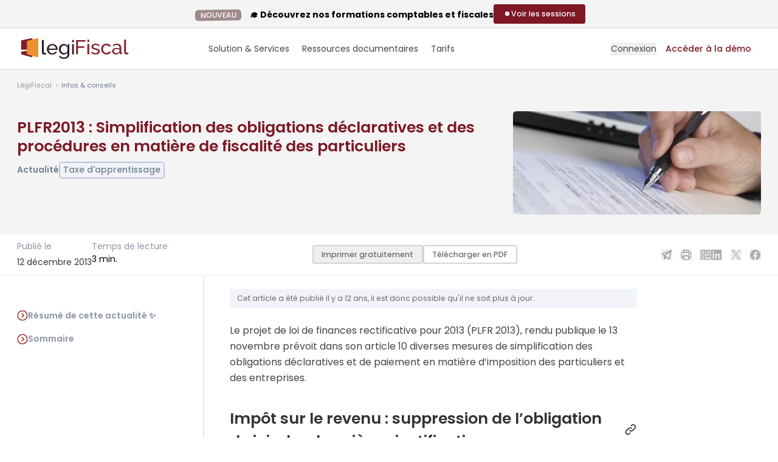

--- FILE ---
content_type: text/html; charset=UTF-8
request_url: https://www.legifiscal.fr/actualites-fiscales/347-plfr2013-simplification-des-obligations-declaratives-et-des-procedures-en-matiere-de-fiscalite-des-particuliers.html
body_size: 24249
content:
<!DOCTYPE html>
<html lang="fr">
<head>
<link rel="manifest" href="https://www.legifiscal.fr/manifest.json">
<meta http-equiv="X-UA-Compatible" content="IE=edge"/>
<meta charset="utf-8"/>
<title>PLFR2013 : Simplification des obligations déclaratives et des procédures en matière de fiscalité des particuliers LégiFiscal</title>
<meta name="description" content="Le projet de loi de finances rectificative pour 2013 (PLFR 2013), rendu publique le 13 novembre prévoit dans son article 10 diverses mesures de simplification des obligations déclaratives et de ..."/>
<meta name="robots" content="max-snippet:-1, max-image-preview:large, max-video-preview:-1"/>
<meta name="viewport" content="width=device-width, initial-scale=1.0">
<link rel="shortcut icon" href="https://www.legifiscal.fr/favicon.svg"/>
<meta name="google-site-verification" content="EJe3G8Ay7Ee4HLzZPxi5SP8GeDrQfLXeMmpymWMNbEA"/>
<meta property="fb:admins" content="535388164"/>
<meta property="fb:app_id" content="135611929821670"/>
<link rel="alternate" type="application/rss+xml" title="Toute l'actualité fiscale avec LégiFiscal" href="https://www.legifiscal.fr/rss.xml"/>
<meta name="twitter:card" content="summary"/>
<meta name="twitter:site" content="@legifiscal"/>
<meta name="twitter:title" content="PLFR2013 : Simplification des obligations déclaratives et des procédures en matière de fiscalité des particuliers"/>
<meta name="twitter:description" content="Le projet de loi de finances rectificative pour 2013 (PLFR 2013), rendu publique le 13 novembre prévoit dans son article 10 diverses mesures de simplification des obligations déclaratives et de ..."/>
<meta name="twitter:image" content="https://www.legifiscal.fr/static/site_media/600/uploads/signature.jpg"/>
<meta name="twitter:domain" content="https://www.legifiscal.fr"/>
<meta name="twitter:creator" content="@legifiscal"/>
<meta property="og:title" content="PLFR2013 : Simplification des obligations déclaratives et des procédures en matière de fiscalité des particuliers"/>
<meta property="og:site_name" content="LégiFiscal"/>
<meta property="og:description" content="Le projet de loi de finances rectificative pour 2013 (PLFR 2013), rendu publique le 13 novembre prévoit dans son article 10 diverses mesures de simplification des obligations déclaratives et de ..."/>
<meta property="og:type" content="article"/>
<meta property="og:url" content="https://www.legifiscal.fr/actualites-fiscales/347-plfr2013-simplification-des-obligations-declaratives-et-des-procedures-en-matiere-de-fiscalite-des-particuliers.html"/>
<meta property="og:image" content="https://www.legifiscal.fr/static/site_media/600/uploads/signature.jpg"/>
<meta property="article:published_time" content="2013-12-12 06:00:00.000000"/>
<meta property="article:modified_time" content="2013-12-08 21:45:47.000000"/>
<link rel="canonical" href="https://www.legifiscal.fr/actualites-fiscales/347-plfr2013-simplification-des-obligations-declaratives-et-des-procedures-en-matiere-de-fiscalite-des-particuliers.html"/>
<link property="stylesheet" href="https://www.legifiscal.fr/static/css/legifiscal-4863394727.css" rel="stylesheet">
</head>
<body class="is-guest view_actu   actualite  collecte noprint " id="basecontent" data-showform="1" vocab="http://schema.org/" typeof="WebPage">
<ins class="revive" data-revive-zoneid="5" data-revive-block="1" data-revive-purpose="" data-revive-id="82073693f824889de1bcd73d5b24f8ea"></ins>	<div id="printcopy" style="display:none">
<img src="https://www.legisocial.fr/static/images/print.png" loading="lazy"/>
<img src="https://www.legisocial.fr/static/images/print.png" loading="lazy"/>
<img src="https://www.legisocial.fr/static/images/print.png" loading="lazy"/>
</div>
<div id="announcement-bar" class="hidden bg-gray-50 pt-2 pb-1 lg:flex items-center justify-center gap-8 border-b border-solid border-gray-200">
<div>
<div class="leading-4 font-bold text-base"><span class="ui label emploi no-mb mr-3 py-1">NOUVEAU</span> 🎓 Découvrez nos formations comptables et fiscales</div>
</div>
<div class="relative">
<a href="https://www.legifiscal.fr/formations-comptables-fiscales/?utm_source=announcement" target="_blank" class="btn btn-sm btn-primary flex items-center gap-3 mb-1">
<span class="flex items-center justify-center h-4 w-4">
<span class="animate-ping absolute inline-flex h-4 w-4 rounded-full bg-white opacity-75"></span>
<span class="relative inline-flex rounded-full h-2 w-2 bg-blue-50"></span>
</span>
<span>Voir les sessions</span>
</a>
</div>
</div>
<header class="header-guest header white has-announcement">
<div class="px-4 max-w-full relative xl-px-0 xl:container">
<div id="search-autocomplete" style="display:none" class="search-autocomplete">
<form id="search-form" class=" relative" action="/recherche/">
<label class="hidden lg:label" for="searchinput" id="label-search">Je recherche</label>
<div class="input text-center rounded-lg lg:rounded-l-none lg:rounded-r-lg relative z-[140] ">
<textarea rows="1" autocomplete="off" type="search" placeholder="Que recherchez-vous ? Posez votre question..." class="lg:rounded-full lg:min-w-[400px] xl:min-w-[450px]  lg:pr-8 resize-none overflow-hidden" id="searchinput" name="q"></textarea>
</div>
<button type="submit" class="hidden lg:flex items-center justify-center absolute z-[150] right-2 top-1.5 print:hidden rounded-full w-[38px] h-[38px] bg-violet-400 hover:bg-gray-700">
<svg class="absolute w-6 h-6 lg:w-5 lg:h-5 stroke-white" xmlns="http://www.w3.org/2000/svg" width="24" height="24" viewbox="0 0 24 24"><g stroke-linecap="round" stroke-linejoin="round" stroke-width="1" fill="none" stroke="#000000" class=" stroke-white"><line x1="22" y1="22" x2="15.656" y2="15.656" stroke="#000000" class=" stroke-white"></line> <circle cx="10" cy="10" r="8"></circle></g></svg>
</button>
</form>
<div id="searchbar-autocomplete-results" style="display:none"></div>
</div>
<div class="lg:flex lg:items-center lg:justify-between gap-3">
<span class="relative w-full lg:w-auto flex items-center gap-1 lg:gap-2">
<a href="/" class="primary-item -ml-3 lg:ml-0" aria-label="Aller à l'accueil" title="Aller à l'accueil de LégiFiscal">
<span class="logo-white"><svg class="w-[160px] lg:w-auto h-auto" width="184" height="34" viewBox="0 0 184 34" fill="none" xmlns="http://www.w3.org/2000/svg">
<path d="M22.4444 19.3516C15.3314 20.8919 10.2546 21.6635 6.75635 21.8652V24.5275C6.75635 25.5294 7.35694 26.5091 8.12456 26.7236L22.8 30.8185C24.2941 31.2351 25.5656 30.387 25.5656 28.9031V18.6719C24.5429 18.8959 23.5029 19.1223 22.4444 19.3516Z" fill="#B4A8A9"/>
<path d="M22.8 0.0744105L8.12456 3.14158C7.35694 3.30159 6.75635 4.03524 6.75635 4.78583V18.448C9.75769 19.3662 16.8974 18.5847 25.5656 16.9996V1.5096C25.5656 0.398121 24.2941 -0.237621 22.8 0.0744105Z" fill="#B4A8A9"/>
<path d="M32.2031 0.0961808L17.5272 4.00562C16.7604 4.20962 16.1592 5.14493 16.1592 6.10166V24.5271C16.1592 25.529 16.7604 26.5087 17.5272 26.7232L32.2031 30.8181C33.6969 31.2347 34.9684 30.3866 34.9684 28.9027V14.2281V1.92554C34.9684 0.508654 33.6969 -0.301498 32.2031 0.0961808Z" fill="white"/>
<mask id="mask0_300_984" style="mask-type:luminance" maskUnits="userSpaceOnUse" x="0" y="-1" width="82" height="32">
<path d="M0.131836 -0.00488281H81.0513V30.924H0.131836V-0.00488281Z" fill="#FFFFFE"/>
</mask>
<g mask="url(#mask0_300_984)">
<path d="M78.4494 4.05469C78.4494 4.05469 47.233 13.037 25.5654 16.9994C16.8972 18.5845 9.75748 19.366 6.75613 18.4478C4.83729 17.8608 4.60992 16.5788 6.75613 14.3679V12.8416C0.462936 17.4084 -4.33159 22.5035 6.75613 21.8646C10.2544 21.6629 15.3312 20.8913 22.4442 19.351C23.5027 19.1217 24.5426 18.8953 25.5654 18.6713C70.0487 8.92689 81.0502 4.05469 81.0502 4.05469H78.4494Z" fill="#7E1824"/>
</g>
<path d="M40.9756 2.84033H43.9094V22.1663C43.9094 22.7947 44.0813 23.2869 44.4261 23.6441C44.7704 24.0015 45.2538 24.1802 45.8764 24.1802C46.1206 24.1802 46.4097 24.1426 46.7432 24.0666C47.0765 23.9908 47.3875 23.8989 47.6766 23.7903L48.1433 26.0966C47.6542 26.2914 47.0765 26.4539 46.4097 26.5837C45.7429 26.7138 45.1537 26.7788 44.6427 26.7788C43.5093 26.7788 42.6144 26.4649 41.9589 25.8368C41.3031 25.2089 40.9756 24.3319 40.9756 23.2057V2.84033Z" fill="white"/>
<path d="M63.9804 16.9358C63.9136 16.1349 63.7078 15.3928 63.3637 14.7109C63.0189 14.0287 62.5853 13.4497 62.0633 12.973C61.5408 12.4971 60.935 12.1235 60.2463 11.8524C59.5572 11.582 58.8238 11.4465 58.0461 11.4465C57.2679 11.4465 56.5343 11.582 55.8457 11.8524C55.1565 12.1235 54.5507 12.5021 54.0287 12.9893C53.5062 13.4766 53.0837 14.0561 52.7619 14.727C52.4394 15.3984 52.2451 16.1349 52.1784 16.9358H63.9804ZM58.0127 26.8747C56.701 26.8747 55.5009 26.6419 54.4122 26.1766C53.323 25.7112 52.3894 25.0778 51.6117 24.2763C50.8333 23.4756 50.2281 22.5386 49.7946 21.4668C49.3612 20.3949 49.1445 19.2637 49.1445 18.0726C49.1445 16.8819 49.3612 15.7558 49.7946 14.6945C50.2281 13.6338 50.839 12.7025 51.6283 11.9013C52.417 11.1003 53.3562 10.4669 54.4454 10.001C55.5342 9.53572 56.7343 9.30273 58.0461 9.30273C59.3572 9.30273 60.5517 9.54134 61.6299 10.0174C62.7077 10.4939 63.6245 11.1272 64.3804 11.9174C65.1358 12.7082 65.7192 13.6282 66.1308 14.6783C66.5417 15.7288 66.7475 16.817 66.7475 17.9427C66.7475 18.1811 66.7419 18.3973 66.7309 18.5923C66.7194 18.7872 66.7028 18.9388 66.6809 19.0469H52.2451C52.3117 19.8914 52.5117 20.6604 52.8452 21.3532C53.1785 22.0464 53.6121 22.6416 54.1454 23.1396C54.6788 23.6379 55.2841 24.0277 55.9624 24.3088C56.64 24.5905 57.3568 24.7311 58.1127 24.7311C58.6462 24.7311 59.1681 24.661 59.6796 24.5201C60.1906 24.3793 60.6684 24.19 61.1133 23.9516C61.5576 23.7135 61.9519 23.4213 62.2967 23.0746C62.6412 22.7284 62.9022 22.3387 63.0802 21.9052L65.6139 22.5873C65.3248 23.2157 64.9305 23.7891 64.4305 24.3088C63.9304 24.8286 63.3522 25.2783 62.6969 25.657C62.0409 26.0358 61.3133 26.3338 60.5131 26.5501C59.713 26.7661 58.8795 26.8747 58.0127 26.8747Z" fill="white"/>
<path d="M77.8143 24.4062C78.4362 24.4062 79.0363 24.2981 79.6145 24.0815C80.1922 23.8653 80.7256 23.578 81.2149 23.2208C81.7035 22.8635 82.1149 22.4575 82.4484 22.0027C82.7817 21.5479 83.0035 21.0826 83.1152 20.6061V15.7339C82.8703 15.1493 82.5535 14.6189 82.1648 14.1424C81.7758 13.6664 81.3368 13.2492 80.848 12.8918C80.3589 12.5346 79.8313 12.2585 79.2644 12.0636C78.6977 11.8688 78.1253 11.7712 77.5476 11.7712C76.6584 11.7712 75.8639 11.9556 75.1637 12.3234C74.4637 12.6918 73.8688 13.1791 73.3801 13.7852C72.891 14.3916 72.5133 15.0793 72.2467 15.8476C71.98 16.6165 71.8464 17.3904 71.8464 18.1699C71.8464 19.0146 72.0017 19.8159 72.3133 20.5736C72.6243 21.3318 73.0467 21.9921 73.5802 22.555C74.1135 23.1183 74.7413 23.5673 75.4639 23.9029C76.1859 24.2389 76.9694 24.4062 77.8143 24.4062ZM76.914 26.7448C75.7357 26.7448 74.6523 26.5069 73.6635 26.0304C72.6742 25.5542 71.8243 24.9152 71.113 24.114C70.4015 23.313 69.8514 22.3924 69.4629 21.3532C69.0737 20.3137 68.8794 19.2312 68.8794 18.1051C68.8794 16.9144 69.0737 15.7827 69.4629 14.7109C69.8514 13.6388 70.4015 12.7025 71.113 11.9013C71.8243 11.1003 72.6742 10.4669 73.6635 10.001C74.6523 9.53572 75.7472 9.30273 76.9475 9.30273C78.4144 9.30273 79.6811 9.64942 80.7481 10.3421C81.8149 11.0353 82.7149 11.9123 83.4485 12.973V9.59513H86.0489V26.3551C86.0489 27.5677 85.8155 28.634 85.3488 29.5546C84.882 30.4747 84.2486 31.2486 83.4485 31.8769C82.6484 32.5048 81.7092 32.9811 80.6314 33.306C79.553 33.6309 78.4029 33.7933 77.1809 33.7933C75.2023 33.7933 73.5968 33.4628 72.3633 32.8026C71.1298 32.1417 70.1015 31.2273 69.2794 30.0579L70.9797 28.5964C71.6684 29.5921 72.5577 30.3392 73.6467 30.8375C74.7356 31.3355 75.9139 31.5845 77.1809 31.5845C77.9808 31.5845 78.7419 31.4759 79.4645 31.2598C80.1866 31.043 80.8148 30.7182 81.3482 30.2852C81.8815 29.8519 82.3093 29.3109 82.6316 28.6614C82.9537 28.0116 83.1152 27.2428 83.1152 26.3551V23.367C82.7817 23.8866 82.3869 24.3577 81.9315 24.7798C81.4759 25.2022 80.9815 25.5594 80.4481 25.8517C79.9145 26.1441 79.3478 26.3663 78.7479 26.5175C78.1476 26.6688 77.5361 26.7448 76.914 26.7448Z" fill="white"/>
<path d="M90.6504 26.5514H93.5842V9.5964H90.6504V26.5514ZM90.6504 6.41324H93.5842V2.84033H90.6504V6.41324Z" fill="white"/>
<path fill-rule="evenodd" clip-rule="evenodd" d="M97.2227 26.2246V2.98584H112.68V5.60435H100.189V13.3615H110.703V15.8162H100.189V26.2246H97.2227Z" fill="#B4A8A9"/>
<path fill-rule="evenodd" clip-rule="evenodd" d="M115.844 26.2249H118.744V9.13955H115.844V26.2249ZM115.844 5.93192H118.744V2.33154H115.844V5.93192Z" fill="#B4A8A9"/>
<path fill-rule="evenodd" clip-rule="evenodd" d="M129.39 26.5516C128.006 26.5516 126.643 26.339 125.303 25.9133C123.962 25.4876 122.809 24.8716 121.842 24.064L123.095 22.133C124.105 22.8969 125.116 23.4697 126.127 23.8513C127.137 24.2334 128.203 24.4241 129.324 24.4241C130.576 24.4241 131.57 24.1785 132.307 23.6875C133.042 23.1967 133.411 22.5041 133.411 21.6091C133.411 21.1951 133.312 20.8401 133.114 20.5456C132.916 20.2509 132.62 19.9947 132.224 19.7764C131.829 19.5584 131.323 19.3622 130.708 19.1871C130.093 19.0128 129.378 18.8271 128.566 18.6307C127.533 18.369 126.643 18.1183 125.896 17.878C125.149 17.6381 124.534 17.3542 124.05 17.027C123.567 16.6996 123.215 16.3069 122.996 15.8486C122.776 15.3904 122.666 14.8234 122.666 14.1466C122.666 13.2956 122.836 12.5377 123.177 11.872C123.518 11.2065 123.985 10.6502 124.578 10.2027C125.171 9.7556 125.868 9.41706 126.671 9.18793C127.473 8.9588 128.335 8.84424 129.258 8.84424C130.554 8.84424 131.763 9.05192 132.883 9.46628C134.004 9.88097 134.948 10.4267 135.718 11.1028L134.4 12.8374C133.675 12.2048 132.861 11.7303 131.96 11.4137C131.059 11.0976 130.136 10.939 129.192 10.939C128.137 10.939 127.242 11.1631 126.506 11.6101C125.769 12.0575 125.402 12.772 125.402 13.7539C125.402 14.1466 125.473 14.474 125.616 14.7357C125.759 14.9978 125.995 15.2267 126.325 15.4231C126.654 15.6195 127.077 15.7944 127.593 15.9469C128.11 16.0997 128.731 16.2635 129.456 16.4379C130.598 16.6996 131.592 16.9672 132.439 17.2397C133.284 17.5129 133.987 17.8344 134.548 18.2052C135.108 18.5765 135.525 19.0128 135.8 19.5145C136.075 20.0167 136.212 20.6274 136.212 21.3474C136.212 22.9405 135.597 24.2061 134.367 25.1441C133.136 26.0827 131.477 26.5516 129.39 26.5516Z" fill="#B4A8A9"/>
<path fill-rule="evenodd" clip-rule="evenodd" d="M138.453 17.6489C138.453 16.449 138.662 15.3142 139.079 14.2449C139.496 13.1761 140.09 12.2433 140.859 11.4465C141.628 10.6502 142.545 10.0175 143.611 9.54808C144.677 9.07902 145.869 8.84424 147.187 8.84424C148.901 8.84424 150.378 9.22069 151.62 9.97359C152.861 10.7263 153.8 11.7358 154.438 13.0011L151.604 13.8849C151.164 13.0778 150.549 12.4503 149.758 12.0028C148.967 11.5559 148.088 11.3319 147.121 11.3319C146.33 11.3319 145.583 11.4904 144.88 11.8064C144.177 12.123 143.573 12.5648 143.067 13.132C142.562 13.6998 142.161 14.3651 141.864 15.1286C141.568 15.8927 141.42 16.7324 141.42 17.6489C141.42 18.5438 141.573 19.3836 141.881 20.1691C142.188 20.9548 142.6 21.6368 143.117 22.2148C143.633 22.7931 144.237 23.2457 144.929 23.5731C145.622 23.9004 146.363 24.064 147.154 24.064C147.659 24.064 148.159 23.9935 148.654 23.8513C149.148 23.7096 149.598 23.5189 150.005 23.2785C150.411 23.0387 150.768 22.7604 151.076 22.444C151.384 22.1277 151.604 21.7842 151.736 21.413L154.57 22.2639C154.306 22.8969 153.938 23.4749 153.466 23.9986C152.993 24.5222 152.438 24.9697 151.801 25.3406C151.164 25.7118 150.455 26.0064 149.676 26.2242C148.895 26.4422 148.077 26.5516 147.22 26.5516C145.923 26.5516 144.737 26.3114 143.66 25.8315C142.584 25.3518 141.661 24.708 140.892 23.9004C140.123 23.0933 139.524 22.1491 139.096 21.0692C138.667 19.9891 138.453 18.8492 138.453 17.6489Z" fill="#B4A8A9"/>
<path fill-rule="evenodd" clip-rule="evenodd" d="M163.172 24.3914C164.095 24.3914 164.995 24.1948 165.874 23.8023C166.753 23.4093 167.445 22.9298 167.951 22.3621C168.368 21.8823 168.577 21.4348 168.577 21.02V18.4999C167.896 18.238 167.176 18.0365 166.418 17.8943C165.66 17.7526 164.929 17.6816 164.226 17.6816C162.732 17.6816 161.535 17.9818 160.634 18.5817C159.733 19.1821 159.283 20.0055 159.283 21.0529C159.283 21.4897 159.37 21.9095 159.546 22.3129C159.722 22.7168 159.975 23.0713 160.305 23.3768C160.634 23.6825 161.04 23.928 161.524 24.1132C162.007 24.2988 162.556 24.3914 163.172 24.3914ZM162.447 26.5516C161.59 26.5516 160.799 26.4151 160.074 26.1424C159.349 25.8699 158.722 25.4991 158.195 25.0295C157.668 24.5605 157.256 24.0043 156.959 23.3603C156.663 22.7168 156.514 22.0347 156.514 21.3146C156.514 20.5075 156.69 19.7714 157.041 19.1053C157.393 18.44 157.893 17.8729 158.541 17.4033C159.189 16.9344 159.958 16.5744 160.848 16.3233C161.738 16.0726 162.71 15.9469 163.765 15.9469C164.6 15.9469 165.446 16.0235 166.303 16.176C167.16 16.3288 167.918 16.536 168.577 16.7979V15.4231C168.577 14.0271 168.181 12.9305 167.391 12.1338C166.599 11.3374 165.479 10.939 164.029 10.939C162.293 10.939 160.469 11.6049 158.558 12.9356L157.602 11.07C158.722 10.3284 159.832 9.77206 160.931 9.40076C162.029 9.02997 163.172 8.84424 164.358 8.84424C166.555 8.84424 168.291 9.44483 169.566 10.6445C170.84 11.8449 171.477 13.536 171.477 15.7178V22.6892C171.477 23.3661 171.785 23.7151 172.4 23.7366V26.2242C172.18 26.2678 171.972 26.3006 171.774 26.3223C171.576 26.344 171.389 26.3551 171.214 26.3551C170.73 26.3551 170.258 26.2242 169.796 25.9625C169.335 25.7006 169.082 25.2535 169.038 24.6205L168.972 23.4093C168.577 23.9331 168.126 24.3914 167.621 24.7841C167.115 25.1769 166.577 25.5043 166.006 25.766C165.435 26.0279 164.847 26.2242 164.243 26.3551C163.638 26.486 163.04 26.5516 162.447 26.5516Z" fill="#B4A8A9"/>
<path fill-rule="evenodd" clip-rule="evenodd" d="M176.222 2.33154H179.124V21.8063C179.124 22.4396 179.293 22.9355 179.634 23.2956C179.974 23.6556 180.452 23.8357 181.068 23.8357C181.309 23.8357 181.595 23.7978 181.925 23.7211C182.255 23.6448 182.561 23.5522 182.848 23.4428L183.31 25.7666C182.826 25.9632 182.255 26.1268 181.595 26.2577C180.935 26.3887 180.353 26.454 179.849 26.454C178.727 26.454 177.843 26.1379 177.195 25.5049C176.547 24.8722 176.222 23.9885 176.222 22.8537V2.33154Z" fill="#B4A8A9"/>
</svg></span>
<span class="logo-color"><svg class="w-[160px] lg:w-auto h-auto" width="184" height="34" viewBox="0 0 184 34" fill="none" xmlns="http://www.w3.org/2000/svg">
<g clip-path="url(#clip0_764_483)">
<path d="M22.4439 19.3516C15.3309 20.8919 10.2541 21.6635 6.75586 21.8652V24.5275C6.75586 25.5294 7.35645 26.5091 8.12407 26.7236L22.7995 30.8185C24.2936 31.2351 25.5651 30.387 25.5651 28.9031V18.6719C24.5424 18.8959 23.5024 19.1223 22.4439 19.3516Z" fill="#821E2A"/>
<path d="M22.7995 0.0753872L8.12407 3.14256C7.35645 3.30257 6.75586 4.03622 6.75586 4.78681V18.449C9.7572 19.3672 16.8969 18.5857 25.5651 17.0006V1.51058C25.5651 0.399098 24.2936 -0.236644 22.7995 0.0753872Z" fill="#821E2A"/>
<path d="M32.2041 0.0971573L17.5282 4.0066C16.7614 4.2106 16.1602 5.14591 16.1602 6.10264V24.5281C16.1602 25.53 16.7614 26.5097 17.5282 26.7242L32.2041 30.8191C33.6979 31.2357 34.9694 30.3876 34.9694 28.9037V14.2291V1.92652C34.9694 0.50963 33.6979 -0.300522 32.2041 0.0971573Z" fill="#EC912D"/>
<mask id="mask0_764_483" style="mask-type:luminance" maskUnits="userSpaceOnUse" x="0" y="-1" width="82" height="32">
<path d="M0.132812 -0.00390625H81.0523V30.925H0.132812V-0.00390625Z" fill="black"/>
</mask>
<g mask="url(#mask0_764_483)">
<path d="M78.4499 4.05469C78.4499 4.05469 47.2335 13.037 25.5659 16.9994C16.8977 18.5845 9.75797 19.366 6.75662 18.4478C4.83778 17.8608 4.61041 16.5788 6.75662 14.3679V12.8416C0.463426 17.4084 -4.3311 22.5035 6.75662 21.8646C10.2549 21.6629 15.3317 20.8913 22.4447 19.351C23.5032 19.1217 24.5431 18.8953 25.5659 18.6713C70.0492 8.92689 81.0507 4.05469 81.0507 4.05469H78.4499Z" fill="#291826"/>
</g>
<path d="M40.9766 2.83984H43.9104V22.1658C43.9104 22.7942 44.0823 23.2864 44.4271 23.6436C44.7714 24.001 45.2548 24.1797 45.8774 24.1797C46.1216 24.1797 46.4107 24.1421 46.7442 24.0661C47.0775 23.9903 47.3885 23.8984 47.6776 23.7898L48.1443 26.0961C47.6552 26.2909 47.0775 26.4534 46.4107 26.5832C45.7439 26.7133 45.1547 26.7783 44.6437 26.7783C43.5103 26.7783 42.6154 26.4644 41.9599 25.8363C41.3041 25.2084 40.9766 24.3314 40.9766 23.2052V2.83984Z" fill="#291826"/>
<path d="M63.9804 16.9339C63.9136 16.133 63.7078 15.3909 63.3637 14.709C63.0189 14.0268 62.5853 13.4478 62.0633 12.9711C61.5408 12.4952 60.935 12.1216 60.2463 11.8505C59.5572 11.5801 58.8238 11.4446 58.0461 11.4446C57.2679 11.4446 56.5343 11.5801 55.8457 11.8505C55.1565 12.1216 54.5507 12.5002 54.0287 12.9874C53.5062 13.4747 53.0837 14.0542 52.7619 14.7251C52.4394 15.3965 52.2451 16.133 52.1784 16.9339H63.9804ZM58.0127 26.8728C56.701 26.8728 55.5009 26.64 54.4122 26.1747C53.323 25.7093 52.3894 25.0759 51.6117 24.2744C50.8333 23.4737 50.2281 22.5367 49.7946 21.4649C49.3612 20.393 49.1445 19.2618 49.1445 18.0707C49.1445 16.88 49.3612 15.7539 49.7946 14.6926C50.2281 13.6319 50.839 12.7006 51.6283 11.8994C52.417 11.0984 53.3562 10.465 54.4454 9.99905C55.5342 9.53377 56.7343 9.30078 58.0461 9.30078C59.3572 9.30078 60.5517 9.53939 61.6299 10.0155C62.7077 10.492 63.6245 11.1253 64.3804 11.9155C65.1358 12.7063 65.7192 13.6263 66.1308 14.6764C66.5417 15.7269 66.7475 16.8151 66.7475 17.9408C66.7475 18.1792 66.7419 18.3954 66.7309 18.5904C66.7194 18.7853 66.7028 18.9369 66.6809 19.045H52.2451C52.3117 19.8895 52.5117 20.6585 52.8452 21.3513C53.1785 22.0445 53.6121 22.6397 54.1454 23.1377C54.6788 23.636 55.2841 24.0258 55.9624 24.3069C56.64 24.5886 57.3568 24.7292 58.1127 24.7292C58.6462 24.7292 59.1681 24.6591 59.6796 24.5182C60.1906 24.3774 60.6684 24.1881 61.1133 23.9497C61.5576 23.7116 61.9519 23.4194 62.2967 23.0727C62.6412 22.7265 62.9022 22.3368 63.0802 21.9033L65.6139 22.5854C65.3248 23.2138 64.9305 23.7872 64.4305 24.3069C63.9304 24.8267 63.3522 25.2764 62.6969 25.6551C62.0409 26.0339 61.3133 26.3319 60.5131 26.5482C59.713 26.7642 58.8795 26.8728 58.0127 26.8728Z" fill="#291826"/>
<path d="M77.8138 24.4043C78.4357 24.4043 79.0358 24.2962 79.614 24.0796C80.1917 23.8634 80.7251 23.5761 81.2144 23.2189C81.703 22.8616 82.1144 22.4556 82.4479 22.0008C82.7812 21.546 83.003 21.0807 83.1147 20.6042V15.732C82.8698 15.1474 82.553 14.617 82.1643 14.1405C81.7753 13.6645 81.3363 13.2473 80.8475 12.8899C80.3584 12.5327 79.8308 12.2566 79.2639 12.0617C78.6972 11.8669 78.1248 11.7693 77.5471 11.7693C76.6579 11.7693 75.8634 11.9537 75.1632 12.3215C74.4632 12.6899 73.8683 13.1772 73.3796 13.7833C72.8905 14.3897 72.5128 15.0774 72.2462 15.8457C71.9795 16.6146 71.8459 17.3885 71.8459 18.168C71.8459 19.0127 72.0012 19.814 72.3128 20.5717C72.6238 21.3299 73.0462 21.9902 73.5797 22.5531C74.113 23.1164 74.7408 23.5654 75.4634 23.901C76.1854 24.237 76.9689 24.4043 77.8138 24.4043ZM76.9135 26.7429C75.7352 26.7429 74.6518 26.505 73.663 26.0285C72.6737 25.5522 71.8238 24.9133 71.1125 24.1121C70.401 23.3111 69.8509 22.3905 69.4624 21.3513C69.0732 20.3118 68.8789 19.2293 68.8789 18.1032C68.8789 16.9125 69.0732 15.7808 69.4624 14.709C69.8509 13.6369 70.401 12.7006 71.1125 11.8994C71.8238 11.0984 72.6737 10.465 73.663 9.99905C74.6518 9.53377 75.7467 9.30078 76.947 9.30078C78.4139 9.30078 79.6806 9.64747 80.7476 10.3402C81.8144 11.0334 82.7144 11.9104 83.448 12.9711V9.59318H86.0484V26.3532C86.0484 27.5658 85.815 28.6321 85.3483 29.5527C84.8815 30.4728 84.2481 31.2467 83.448 31.875C82.6479 32.5029 81.7087 32.9792 80.6309 33.3041C79.5525 33.629 78.4024 33.7914 77.1804 33.7914C75.2018 33.7914 73.5963 33.4609 72.3628 32.8007C71.1293 32.1398 70.101 31.2254 69.2789 30.056L70.9792 28.5945C71.6679 29.5902 72.5572 30.3373 73.6462 30.8356C74.7351 31.3336 75.9134 31.5826 77.1804 31.5826C77.9803 31.5826 78.7414 31.474 79.464 31.2579C80.1861 31.0411 80.8143 30.7163 81.3477 30.2833C81.881 29.85 82.3088 29.309 82.6311 28.6595C82.9532 28.0097 83.1147 27.2409 83.1147 26.3532V23.3651C82.7812 23.8847 82.3864 24.3558 81.931 24.7779C81.4754 25.2003 80.981 25.5575 80.4476 25.8498C79.914 26.1422 79.3473 26.3644 78.7474 26.5156C78.1471 26.6669 77.5356 26.7429 76.9135 26.7429Z" fill="#291826"/>
<path d="M90.6504 26.5509H93.5842V9.59591H90.6504V26.5509ZM90.6504 6.41275H93.5842V2.83984H90.6504V6.41275Z" fill="#291826"/>
<path fill-rule="evenodd" clip-rule="evenodd" d="M97.2227 26.2231V2.98438H112.68V5.60289H100.189V13.36H110.703V15.8147H100.189V26.2231H97.2227Z" fill="#821E2A"/>
<path fill-rule="evenodd" clip-rule="evenodd" d="M115.844 26.2254H118.744V9.14004H115.844V26.2254ZM115.844 5.93241H118.744V2.33203H115.844V5.93241Z" fill="#821E2A"/>
<path fill-rule="evenodd" clip-rule="evenodd" d="M129.39 26.5511C128.006 26.5511 126.643 26.3385 125.303 25.9128C123.962 25.4871 122.809 24.8711 121.842 24.0635L123.095 22.1325C124.105 22.8964 125.116 23.4692 126.127 23.8508C127.137 24.2329 128.203 24.4236 129.324 24.4236C130.576 24.4236 131.57 24.178 132.307 23.687C133.042 23.1962 133.411 22.5036 133.411 21.6086C133.411 21.1946 133.312 20.8396 133.114 20.5451C132.916 20.2504 132.62 19.9942 132.224 19.7759C131.829 19.5579 131.323 19.3617 130.708 19.1866C130.093 19.0123 129.378 18.8266 128.566 18.6302C127.533 18.3685 126.643 18.1178 125.896 17.8775C125.149 17.6376 124.534 17.3537 124.05 17.0265C123.567 16.6991 123.215 16.3064 122.996 15.8481C122.776 15.3899 122.666 14.8229 122.666 14.1461C122.666 13.2951 122.836 12.5372 123.177 11.8715C123.518 11.206 123.985 10.6497 124.578 10.2022C125.171 9.75511 125.868 9.41657 126.671 9.18744C127.473 8.95831 128.335 8.84375 129.258 8.84375C130.554 8.84375 131.763 9.05143 132.883 9.46579C134.004 9.88048 134.948 10.4262 135.718 11.1023L134.4 12.8369C133.675 12.2043 132.861 11.7298 131.96 11.4132C131.059 11.0971 130.136 10.9385 129.192 10.9385C128.137 10.9385 127.242 11.1626 126.506 11.6096C125.769 12.057 125.402 12.7715 125.402 13.7534C125.402 14.1461 125.473 14.4735 125.616 14.7352C125.759 14.9973 125.995 15.2262 126.325 15.4226C126.654 15.619 127.077 15.7939 127.593 15.9464C128.11 16.0992 128.731 16.263 129.456 16.4374C130.598 16.6991 131.592 16.9667 132.439 17.2392C133.284 17.5124 133.987 17.8339 134.548 18.2047C135.108 18.576 135.525 19.0123 135.8 19.514C136.075 20.0162 136.212 20.6269 136.212 21.3469C136.212 22.94 135.597 24.2056 134.367 25.1436C133.136 26.0822 131.477 26.5511 129.39 26.5511Z" fill="#821E2A"/>
<path fill-rule="evenodd" clip-rule="evenodd" d="M138.453 17.6484C138.453 16.4485 138.662 15.3137 139.079 14.2444C139.496 13.1756 140.09 12.2428 140.859 11.446C141.628 10.6497 142.545 10.017 143.611 9.54759C144.677 9.07853 145.869 8.84375 147.187 8.84375C148.901 8.84375 150.378 9.2202 151.62 9.9731C152.861 10.7258 153.8 11.7353 154.438 13.0006L151.604 13.8844C151.164 13.0773 150.549 12.4498 149.758 12.0023C148.967 11.5554 148.088 11.3314 147.121 11.3314C146.33 11.3314 145.583 11.4899 144.88 11.8059C144.177 12.1225 143.573 12.5643 143.067 13.1315C142.562 13.6993 142.161 14.3646 141.864 15.1281C141.568 15.8922 141.42 16.7319 141.42 17.6484C141.42 18.5433 141.573 19.3831 141.881 20.1686C142.188 20.9543 142.6 21.6363 143.117 22.2143C143.633 22.7926 144.237 23.2452 144.929 23.5726C145.622 23.8999 146.363 24.0635 147.154 24.0635C147.659 24.0635 148.159 23.993 148.654 23.8508C149.148 23.7091 149.598 23.5184 150.005 23.278C150.411 23.0382 150.768 22.7599 151.076 22.4435C151.384 22.1272 151.604 21.7837 151.736 21.4125L154.57 22.2634C154.306 22.8964 153.938 23.4744 153.466 23.9981C152.993 24.5217 152.438 24.9692 151.801 25.3401C151.164 25.7113 150.455 26.0059 149.676 26.2237C148.895 26.4417 148.077 26.5511 147.22 26.5511C145.923 26.5511 144.737 26.3109 143.66 25.831C142.584 25.3513 141.661 24.7075 140.892 23.8999C140.123 23.0928 139.524 22.1486 139.096 21.0687C138.667 19.9886 138.453 18.8487 138.453 17.6484Z" fill="#821E2A"/>
<path fill-rule="evenodd" clip-rule="evenodd" d="M163.172 24.3909C164.095 24.3909 164.995 24.1943 165.874 23.8018C166.753 23.4088 167.445 22.9293 167.951 22.3616C168.368 21.8818 168.577 21.4343 168.577 21.0195V18.4994C167.896 18.2375 167.176 18.036 166.418 17.8938C165.66 17.7521 164.929 17.6811 164.226 17.6811C162.732 17.6811 161.535 17.9813 160.634 18.5812C159.733 19.1816 159.283 20.005 159.283 21.0524C159.283 21.4892 159.37 21.909 159.546 22.3124C159.722 22.7163 159.975 23.0708 160.305 23.3763C160.634 23.682 161.04 23.9275 161.524 24.1127C162.007 24.2983 162.556 24.3909 163.172 24.3909ZM162.447 26.5511C161.59 26.5511 160.799 26.4146 160.074 26.1419C159.349 25.8694 158.722 25.4986 158.195 25.029C157.668 24.56 157.256 24.0038 156.959 23.3598C156.663 22.7163 156.514 22.0342 156.514 21.3141C156.514 20.507 156.69 19.7709 157.041 19.1048C157.393 18.4395 157.893 17.8724 158.541 17.4028C159.189 16.9339 159.958 16.5739 160.848 16.3228C161.738 16.0721 162.71 15.9464 163.765 15.9464C164.6 15.9464 165.446 16.023 166.303 16.1755C167.16 16.3283 167.918 16.5355 168.577 16.7974V15.4226C168.577 14.0266 168.181 12.93 167.391 12.1333C166.599 11.3369 165.479 10.9385 164.029 10.9385C162.293 10.9385 160.469 11.6044 158.558 12.9351L157.602 11.0695C158.722 10.3279 159.832 9.77157 160.931 9.40027C162.029 9.02948 163.172 8.84375 164.358 8.84375C166.555 8.84375 168.291 9.44434 169.566 10.644C170.84 11.8444 171.477 13.5355 171.477 15.7173V22.6887C171.477 23.3656 171.785 23.7146 172.4 23.7361V26.2237C172.18 26.2673 171.972 26.3001 171.774 26.3218C171.576 26.3435 171.389 26.3546 171.214 26.3546C170.73 26.3546 170.258 26.2237 169.796 25.962C169.335 25.7001 169.082 25.253 169.038 24.62L168.972 23.4088C168.577 23.9326 168.126 24.3909 167.621 24.7836C167.115 25.1764 166.577 25.5038 166.006 25.7655C165.435 26.0274 164.847 26.2237 164.243 26.3546C163.638 26.4855 163.04 26.5511 162.447 26.5511Z" fill="#821E2A"/>
<path fill-rule="evenodd" clip-rule="evenodd" d="M176.223 2.33203H179.125V21.8068C179.125 22.4401 179.294 22.936 179.635 23.2961C179.975 23.6561 180.453 23.8362 181.069 23.8362C181.31 23.8362 181.596 23.7983 181.926 23.7216C182.256 23.6453 182.562 23.5527 182.849 23.4433L183.311 25.7671C182.827 25.9637 182.256 26.1273 181.596 26.2582C180.936 26.3892 180.354 26.4545 179.85 26.4545C178.728 26.4545 177.844 26.1384 177.196 25.5054C176.548 24.8727 176.223 23.989 176.223 22.8542V2.33203Z" fill="#821E2A"/>
</g>
<defs>
<clipPath id="clip0_764_483">
<rect width="184" height="34" fill="white"/>
</clipPath>
</defs>
</svg>
</span>
</a>
<span class="js-fiscal z-[1010] cursor-pointer"><svg class="w-6 h-6 lg:w-6 lg:h-6 stroke-gray-200" xmlns="http://www.w3.org/2000/svg" width="24" height="24" viewbox="0 0 24 24"><g stroke-linecap="round" stroke-linejoin="round" stroke-width="1" fill="none" stroke="#444444" class=" stroke-gray-200"><polyline points="16,10 12,14 8,10 " transform="translate(0, 0)"></polyline></g></svg></span>
<div id="fiscal" class="p-2 bg-white rounded-lg absolute top-10 left-[70px] lg:left-auto lg:right-0 lg:pr-[32px] z-100" style="display:none">
<a href="https://www.legisocial.fr/" aria-label="LégiSocial"><svg class="w-[76px] lg:w-auto h-auto" width="91" height="25" viewBox="0 0 91 25" fill="none" xmlns="http://www.w3.org/2000/svg">
<path d="M15.0043 5.13886C14.5594 4.85769 14.0592 4.60291 13.5039 4.37553C12.9482 4.14815 12.3425 3.9645 11.6871 3.82325C11.0311 3.68283 10.3477 3.61221 9.63656 3.61221C7.79131 3.61221 6.44147 3.94816 5.586 4.61908C4.73019 5.2905 4.30254 6.21075 4.30254 7.37999C4.30254 8.00834 4.42431 8.52795 4.66904 8.93914C4.91344 9.35067 5.29689 9.70247 5.81922 9.9947C6.34121 10.2871 6.99156 10.5419 7.76963 10.758C8.5472 10.9747 9.4699 11.2021 10.5366 11.4402C11.7589 11.7 12.8649 11.9979 13.8541 12.3333C14.8426 12.6693 15.6879 13.0859 16.3877 13.5839C17.088 14.0823 17.6213 14.6882 17.9882 15.4028C18.3547 16.1173 18.5383 16.9943 18.5383 18.0337C18.5383 19.1379 18.3156 20.0963 17.8713 20.9083C17.4264 21.7203 16.8211 22.3917 16.0544 22.922C15.2875 23.453 14.3819 23.8426 13.3372 24.0914C12.2922 24.3401 11.1588 24.465 9.93651 24.465C8.11396 24.465 6.38625 24.1888 4.75237 23.6367C3.119 23.0844 1.63518 22.278 0.301758 21.2169L1.73528 18.7483C2.09061 19.1166 2.5523 19.4848 3.119 19.8526C3.68554 20.221 4.32997 20.5511 5.05249 20.8433C5.7745 21.1357 6.55291 21.3741 7.3862 21.5578C8.21982 21.7422 9.09171 21.834 10.0034 21.834C11.6922 21.834 13.0041 21.5418 13.9373 20.957C14.8707 20.3723 15.3374 19.4953 15.3374 18.3259C15.3374 17.6765 15.1875 17.1298 14.8876 16.6858C14.5875 16.2422 14.1483 15.8574 13.5708 15.5327C12.9924 15.2079 12.2756 14.9212 11.4202 14.672C10.5645 14.4233 9.59185 14.1686 8.50333 13.9087C7.30287 13.6275 6.24686 13.3241 5.33584 12.9992C4.42431 12.6744 3.66301 12.2847 3.0521 11.8299C2.44086 11.3751 1.97967 10.823 1.66871 10.1734C1.35725 9.52377 1.20194 8.74427 1.20194 7.83475C1.20194 6.73036 1.41297 5.75599 1.83537 4.91148C2.25726 4.06697 2.84632 3.35232 3.60221 2.7677C4.35775 2.18308 5.25777 1.74465 6.30276 1.45226C7.34707 1.15987 8.48081 1.01367 9.70346 1.01367C11.3035 1.01367 12.748 1.25227 14.0374 1.72832C15.3263 2.20486 16.4712 2.84377 17.4715 3.64472L16.0711 6.01571C15.8042 5.71275 15.4485 5.42053 15.0043 5.13886Z" fill="#74A1BF"/>
<path d="M22.8293 15.8251C22.8293 16.7131 22.9792 17.5357 23.2791 18.2936C23.5792 19.0518 23.9903 19.712 24.5126 20.2748C25.0346 20.8382 25.6464 21.2819 26.3464 21.6066C27.0465 21.9313 27.7968 22.0937 28.5967 22.0937C29.3968 22.0937 30.1471 21.9313 30.8471 21.6066C31.5474 21.2819 32.1639 20.8327 32.6976 20.2586C33.2308 19.6852 33.6476 19.0137 33.9475 18.2447C34.2476 17.4765 34.3979 16.6481 34.3979 15.7601C34.3979 14.8943 34.2476 14.0766 33.9475 13.3077C33.6476 12.5394 33.2308 11.868 32.6976 11.294C32.1639 10.7204 31.5474 10.2707 30.8471 9.94601C30.1471 9.62111 29.3968 9.45875 28.5967 9.45875C27.7968 9.45875 27.0465 9.62672 26.3464 9.96218C25.6464 10.2983 25.0346 10.7529 24.5126 11.3263C23.9903 11.9005 23.5792 12.5718 23.2791 13.3402C22.9792 14.1091 22.8293 14.9373 22.8293 15.8251ZM28.5967 24.5622C27.2851 24.5622 26.0906 24.3238 25.0129 23.8477C23.9344 23.3718 23.0125 22.7328 22.2458 21.9313C21.4789 21.1305 20.8839 20.1992 20.462 19.1379C20.0396 18.0774 19.8286 16.9618 19.8286 15.7926C19.8286 14.6019 20.0454 13.4757 20.4786 12.4145C20.9121 11.3539 21.5125 10.4226 22.2792 9.62111C23.0459 8.82033 23.9679 8.18142 25.0463 7.70488C26.124 7.22884 27.3075 6.99023 28.5967 6.99023C29.8854 6.99023 31.0747 7.22884 32.1639 7.70488C33.2529 8.18142 34.1811 8.82033 34.948 9.62111C35.7147 10.4226 36.3148 11.3539 36.7482 12.4145C37.1814 13.4757 37.3982 14.6019 37.3982 15.7926C37.3982 16.9618 37.1867 18.0774 36.7649 19.1379C36.3422 20.1992 35.7421 21.1305 34.9644 21.9313C34.1865 22.7328 33.2585 23.3718 32.1809 23.8477C31.1025 24.3238 29.908 24.5622 28.5967 24.5622Z" fill="#74A1BF"/>
<path d="M38.6885 15.7275C38.6885 14.537 38.8995 13.4108 39.3219 12.3495C39.7438 11.2888 40.3442 10.3632 41.1221 9.57244C41.8998 8.78222 42.8278 8.15436 43.9062 7.68855C44.9838 7.22322 46.1899 6.99023 47.5233 6.99023C49.2571 6.99023 50.7516 7.36381 52.0073 8.1108C53.263 8.85795 54.213 9.85971 54.8581 11.1153L51.9907 11.9923C51.5458 11.1915 50.9239 10.5688 50.1238 10.1246C49.3235 9.68101 48.4343 9.45875 47.4566 9.45875C46.6567 9.45875 45.9008 9.61616 45.1896 9.92984C44.4781 10.244 43.867 10.6824 43.356 11.2453C42.8442 11.8086 42.4391 12.4688 42.139 13.2265C41.839 13.9847 41.6891 14.8182 41.6891 15.7275C41.6891 16.6158 41.8443 17.4491 42.1559 18.2286C42.4669 19.0081 42.8837 19.6852 43.406 20.2586C43.928 20.8327 44.5396 21.2819 45.2396 21.6066C45.9399 21.9313 46.6897 22.0937 47.4899 22.0937C48.0011 22.0937 48.5068 22.0239 49.007 21.8827C49.5071 21.7422 49.9624 21.5528 50.3737 21.3144C50.7846 21.0761 51.1459 20.8002 51.4575 20.486C51.7685 20.1723 51.9907 19.8314 52.124 19.4628L54.9914 20.3073C54.7244 20.9357 54.352 21.5091 53.8742 22.0288C53.3963 22.5485 52.8352 22.9927 52.1909 23.3605C51.5458 23.7291 50.829 24.0213 50.0404 24.2376C49.251 24.4536 48.4235 24.5622 47.5567 24.5622C46.2448 24.5622 45.0446 24.3238 43.9561 23.8477C42.8668 23.3718 41.9332 22.7328 41.1556 21.9313C40.3772 21.1305 39.7719 20.1936 39.3385 19.1219C38.9051 18.05 38.6885 16.9187 38.6885 15.7275Z" fill="#74A1BF"/>
<path d="M57.1812 24.2389H60.1149V7.2839H57.1812V24.2389ZM57.1812 4.10074H60.1149V0.527832H57.1812V4.10074Z" fill="#74A1BF"/>
<path d="M70.1497 22.4186C71.0832 22.4186 71.9946 22.2237 72.8838 21.834C73.7723 21.4442 74.4726 20.9682 74.9839 20.4048C75.406 19.9286 75.6175 19.4848 75.6175 19.0731V16.5721C74.9284 16.3122 74.2006 16.1122 73.4339 15.9711C72.6672 15.8305 71.9277 15.7601 71.2166 15.7601C69.7048 15.7601 68.4938 16.0579 67.5828 16.6532C66.6711 17.2491 66.216 18.0662 66.216 19.1056C66.216 19.5391 66.3042 19.9555 66.4826 20.356C66.6603 20.757 66.916 21.1088 67.2493 21.4117C67.5828 21.7152 67.9937 21.9587 68.483 22.1425C68.9714 22.3269 69.5273 22.4186 70.1497 22.4186ZM69.4163 24.5622C68.5497 24.5622 67.7494 24.4269 67.0161 24.1563C66.2824 23.8858 65.649 23.5179 65.1158 23.0519C64.5821 22.5866 64.1653 22.0345 63.8654 21.3954C63.5652 20.757 63.4155 20.0799 63.4155 19.3653C63.4155 18.5645 63.593 17.8337 63.9487 17.173C64.304 16.5126 64.8098 15.95 65.4657 15.484C66.121 15.0187 66.8994 14.6613 67.7994 14.4121C68.6996 14.1634 69.6829 14.0387 70.7498 14.0387C71.5944 14.0387 72.45 14.1146 73.3172 14.2659C74.1838 14.4177 74.9506 14.6233 75.6175 14.883V13.5189C75.6175 12.1334 75.2175 11.0453 74.4174 10.2546C73.6171 9.46436 72.4836 9.069 71.0167 9.069C69.2605 9.069 67.4161 9.72985 65.4823 11.0504L64.5157 9.19902C65.649 8.46309 66.771 7.91081 67.8829 7.54235C68.9939 7.17438 70.1497 6.99023 71.3502 6.99023C73.5721 6.99023 75.3284 7.58608 76.618 8.7766C77.9069 9.96779 78.5505 11.6462 78.5505 13.8113V20.7296C78.5505 21.401 78.8621 21.7477 79.4854 21.769V24.2376C79.2618 24.2805 79.0518 24.3132 78.8519 24.3348C78.6504 24.3563 78.4624 24.3675 78.2846 24.3675C77.7951 24.3675 77.3175 24.2376 76.8517 23.9776C76.3843 23.7179 76.1285 23.2743 76.0845 22.646L76.0167 21.4442C75.6175 21.9638 75.1616 22.4186 74.6506 22.8083C74.1391 23.1983 73.5946 23.523 73.0171 23.7829C72.4389 24.0426 71.8444 24.2376 71.2335 24.3675C70.6217 24.4974 70.0164 24.5622 69.4163 24.5622Z" fill="#74A1BF"/>
<path d="M83.354 0.527832H86.2874V19.8538C86.2874 20.4822 86.4602 20.9744 86.804 21.3316C87.1478 21.689 87.6322 21.8677 88.2538 21.8677C88.4994 21.8677 88.7873 21.8301 89.1209 21.7541C89.4546 21.6783 89.7662 21.5864 90.0541 21.4778L90.5216 23.7841C90.0321 23.9789 89.4546 24.1414 88.7873 24.2712C88.1217 24.4013 87.5323 24.4663 87.0208 24.4663C85.8877 24.4663 84.9918 24.1524 84.338 23.5243C83.6809 22.8964 83.354 22.0194 83.354 20.8932V0.527832Z" fill="#74A1BF"/>
</svg>
</a>
</div>
<a href="/legidemo/" class="btn btn-md2 btn-white btn-demo w-auto relative -top-0.5 ml-7 px-3 py-1 lg:hidden">Tester 🚀</a>
<div id="burger" class="burger-container">
<div class="burger cursor-pointer visible lg:invisible">
<span></span>
</div>
</div>
</span>
<nav role="navigation" id="main-navigation" class="main-navigation hidden lg:block">
<ul class="flex flex-col lg:flex-row lg:items-center gap-4 lg:gap-8">
<li class="lg:hidden">
<div class="primary-item">
<form id="search-form-sm" action="/recherche/" class="relative">
<div class="flex items-center justify-between gap-3 w-full border border-solid border-gray-300 rounded-lg bg-gray-50">
<textarea rows="1" autocomplete="off" type="search" placeholder="Poser votre question ou rechercher fiche pratique, actualité, brève, outil..." class=" resize-none px-3 text-base w-full bg-transparent focus:border-0 focus:outline-none min-h-[58px] overflow-hidden" id="searchinput-sm" name="q"></textarea>
<div class="grow-0 shrink-0 pr-2">
<button type="submit" class="btn-round-icon" aria-label="Lancer la recherche">
<svg class="w-6 h-6 lg:w-7 lg:h-7 stroke-gray-400" xmlns="http://www.w3.org/2000/svg" width="24" height="24" viewbox="0 0 24 24"><g stroke-linecap="round" stroke-linejoin="round" stroke-width="1" fill="none" stroke="#000000" class=" stroke-gray-400"><line x1="22" y1="22" x2="15.656" y2="15.656" stroke="#000000" class=" stroke-gray-400"></line> <circle cx="10" cy="10" r="8"></circle></g></svg>
</button>
</div>
</div>
<div class="js-erase cursor-pointer absolute right-3 top-5" style="display:none"><svg class="svg-hover w-6 h-6 lg:w-4 lg:h-4 stroke-gray-500  hover:stroke-gray-700" xmlns="http://www.w3.org/2000/svg" width="24" height="24" viewbox="0 0 24 24"><g stroke-linecap="round" stroke-linejoin="round" stroke-width="1" fill="none" stroke="#8e96a4" class=" stroke-gray-500 hover:stroke-gray-700"><line x1="16" y1="8" x2="8" y2="16" stroke="#8e96a4" class=" stroke-gray-500 hover:stroke-gray-700"></line> <line x1="16" y1="16" x2="8" y2="8" stroke="#8e96a4" class=" stroke-gray-500 hover:stroke-gray-700"></line> <circle cx="12" cy="12" r="11"></circle></g></svg></div>
</form>
<div id="searchbar-autocomplete-results-sm" class="py-5 relative bg-white z-50" style="display:none"></div>
</div>
</li>
<li>
<a href="#" data-submenu="solutions" class="primary-item js-submenu flex items-center gap-1">
<span>Solution & Services</span>
<svg class="w-6 h-6 lg:w-6 lg:h-6 stroke-gray-200" xmlns="http://www.w3.org/2000/svg" width="24" height="24" viewbox="0 0 24 24"><g stroke-linecap="round" stroke-linejoin="round" stroke-width="1" fill="none" stroke="#444444" class=" stroke-gray-200"><polyline points="16,10 12,14 8,10 " transform="translate(0, 0)"></polyline></g></svg>
</a>
<div id="secondary-solutions-sm" class=" submenu-secondary">
<div class="lg:flex lg:justify-between  lg:border-t lg:border-solid lg:border-gray-200">
<div class="col-main lg:w-3/4">
<div class="col-main-inner lg:px-2 py-4 lg:py-10 text-gray-700 grid grid-cols-1 gap-4  lg:grid-cols-2 lg:gap-8">
<div class="flex flex-col gap-6 lg:gap-12">
<div id="veille-curation">
<div class="flex items-center gap-3">
<svg class="w-6 h-6 lg:w-7 lg:h-7 stroke-gray-600" xmlns="http://www.w3.org/2000/svg" width="24" height="24" viewbox="0 0 24 24"><g stroke-linecap="round" stroke-linejoin="round" stroke-width="1" fill="none" stroke="#8e96a4" class=" stroke-gray-600"><path data-cap="butt" d="M10.493,14.389l2.362,5.863a2,2,0,0,1-1.108,2.6h0a2,2,0,0,1-2.6-1.108L5.511,12.8" stroke="#8e96a4" class=" stroke-gray-600"></path> <path data-cap="butt" d="M18.309,1.119,3,6A2.82,2.82,0,0,0,1,9a2.82,2.82,0,0,0,2,3l15.309,4.881"></path> <ellipse cx="19" cy="9" rx="4" ry="8"></ellipse> <path d="M20,9a2.99,2.99,0,0,0-2.658-2.966A12.554,12.554,0,0,0,17,9a12.554,12.554,0,0,0,.342,2.966A2.99,2.99,0,0,0,20,9Z" stroke="none" fill="#8e96a4" class=" fill-gray-600"></path></g></svg>
<strong>Veille & Curation proactive </strong>
</div>
<nav role="navigation" class="pl-10">
<ul class="mt-3 flex flex-col gap-2">
<li><a href="/infos-conseils/">Nos actualités</a></li>
<li><a href="/jurisprudences-fiscales/">Nos jurisprudences</a></li>
<li><a href="/webinaires/">Nos webinaires</a></li>
</ul>
</nav>
</div>
<div id="outils-controle-verifications">
<div class="flex items-center gap-3">
<svg class="w-6 h-6 lg:w-7 lg:h-7 stroke-gray-600" xmlns="http://www.w3.org/2000/svg" width="24" height="24" viewbox="0 0 24 24"><g fill="#7A7A7A" stroke-linecap="square" stroke-linejoin="miter" stroke-miterlimit="10" class=" fill-gray-600"><polyline fill="none" stroke="#7A7A7A" stroke-width="1" points="17,2 22,2 22,23 2,23 2,2 7,2 " class=" stroke-gray-600"></polyline> <polyline data-color="color-2" fill="none" stroke="#7A7A7A" stroke-width="1" points=" 9,15 11,17 15,13 " class=" stroke-gray-600"></polyline> <path fill="none" stroke="#7A7A7A" stroke-width="1" d="M7,1v6h3 c0-1.105,0.895-2,2-2s2,0.895,2,2h3V1H7z" class=" stroke-gray-600"></path></g></svg>
<strong>Outils de contrôle & Vérification</strong>
</div>
<nav role="navigation" class="pl-10">
<ul class="mt-3 flex flex-col gap-2">
<li><a href="/outils-gestion-fiscale/">Outils de gestion fiscale</a></li>
<li><a href="/outils-gestion-entreprise/">Outils de gestion de l'entreprise</a></li>
<li><a href="/dossiers-synthese/">Dossiers synthèse</a></li>
</ul>
</nav>
</div>
</div>
<div id="ia-documentation-augmentee">
<div class="flex items-center gap-3">
<svg class="w-6 h-6 lg:w-7 lg:h-7 stroke-gray-600" xmlns="http://www.w3.org/2000/svg" width="24" height="24" viewbox="0 0 24 24"><g fill="#7A7A7A" stroke-linecap="square" stroke-linejoin="miter" stroke-miterlimit="10" class=" fill-gray-600"><polyline points="13 11 14.536 9.464 2 22" fill="none" stroke="#7A7A7A" stroke-width="1" class=" stroke-gray-600"></polyline><polygon points="19.663 6.852 20.842 3.158 17.148 4.337 14 2.075 13.98 5.952 10.855 8.247 14.536 9.464 15.753 13.145 18.048 10.02 21.925 10 19.663 6.852" fill="none" stroke="#7A7A7A" stroke-width="1" data-color="color-2" class=" stroke-gray-600"></polygon><path d="M7,3.5c-.827,0-1.5-.673-1.5-1.5,0-.552-.448-1-1-1s-1,.448-1,1c0,.827-.673,1.5-1.5,1.5-.552,0-1,.448-1,1s.448,1,1,1c.827,0,1.5,.673,1.5,1.5,0,.552,.448,1,1,1s1-.448,1-1c0-.827,.673-1.5,1.5-1.5,.552,0,1-.448,1-1s-.448-1-1-1Z" fill="#7A7A7A" data-stroke="none" stroke="none" class=" fill-gray-600"></path><path d="M22,18.5c-.827,0-1.5-.673-1.5-1.5,0-.552-.448-1-1-1s-1,.448-1,1c0,.827-.673,1.5-1.5,1.5-.552,0-1,.448-1,1s.448,1,1,1c.827,0,1.5,.673,1.5,1.5,0,.552,.448,1,1,1s1-.448,1-1c0-.827,.673-1.5,1.5-1.5,.552,0,1-.448,1-1s-.448-1-1-1Z" fill="#7A7A7A" data-stroke="none" stroke="none" class=" fill-gray-600"></path></g></svg>
<strong>IA & Documentation augmentée</strong>
</div>
<nav role="navigation" class="pl-10">
<ul class="mt-3 flex flex-col gap-2">
<li><a href="/dossiers-synthese/">Dossiers Fiscaux</a></li>
<li><a href="/modele-lettre/">Lettres, Contrats et Documents</a></li>
<li><a href="https://www.legisocial.fr/outils/?metier%5B%5D=RH">Dossiers & Procédures Social <span class="bullet-social"></span></a></li>
<li><a href="https://www.legisocial.fr/conventions-collectives-nationales/all">Conventions collectives & synthèses augmentées <span class="bullet-social"></span></a></li>
<li><a href="https://www.legisocial.fr/bulletin-paie-commente/">Bulletins de paie commentés <span class="bullet-social"></span></a></li>
<li><a class="ia" href="/intelligence-artificielle-droit-fiscal/">IA LégiFiscal ✨</a></li>
</ul>
</nav>
</div>
<div>
</div>
</div>
</div>
<aside class="lg:w-1/4 bg-gray-100">
<div class="p-10 text-gray-700">
<strong>Nos offres</strong>
<nav role="navigation" class="mb-10">
<ul class="mt-3 flex flex-col gap-2">
<li><a href="/tarifs/#tout-en-un">Tout-en-un</a></li>
<li><a href="/tarifs/#dirigeant">Dirigeants</a></li>
<li><a href="/tarifs/#expert-comptable">Experts-comptables</a></li>
<li><a href="/tarifs/#gestionnaire-paie">Gestionnaires de Paie</a></li>
</ul>
</nav>
<strong>Services & Accompagnement</strong>
<nav role="navigation">
<ul class="mt-3 flex flex-col gap-2">
<li><a href="/hotline-juridique/">Hotline Juridique Fiscale et Patrimoniale <span class="bullet-fiscal"></span></a></li>
<li><a href="https://www.legisocial.fr/elections-cse-vote-electronique/">Vote électronique des élections CSE</a></li>
<li><a href="https://www.legisocial.fr/hotline-juridique/">Hotline Juridique Sociale</a></li>
</ul>
</nav>
</div>
</aside> </div>
</div>
</li>
<li>
<a href="#" data-submenu="ressources" class="primary-item js-submenu flex items-center gap-1">
<span>Ressources<span class="hidden xl:inline"> documentaires</span></span>
<svg class="w-6 h-6 lg:w-6 lg:h-6 stroke-gray-200" xmlns="http://www.w3.org/2000/svg" width="24" height="24" viewbox="0 0 24 24"><g stroke-linecap="round" stroke-linejoin="round" stroke-width="1" fill="none" stroke="#444444" class=" stroke-gray-200"><polyline points="16,10 12,14 8,10 " transform="translate(0, 0)"></polyline></g></svg>
</a>
<div id="secondary-ressources-sm" class=" submenu-secondary">
<div class="lg:flex lg:justify-between  lg:border-t lg:border-solid lg:border-gray-200">
<div class="col-main lg:w-3/4">
<div class="col-main-inner lg:px-2 py-4 lg:py-10 text-gray-700 grid grid-cols-1 gap-4  lg:grid-cols-3 lg:gap-8">
<div id="fiscalite-legislation">
<div class="flex items-center gap-3">
<svg class="w-6 h-6 lg:w-7 lg:h-7 stroke-gray-600" xmlns="http://www.w3.org/2000/svg" width="24" height="24" viewbox="0 0 24 24"><g stroke-linecap="round" stroke-linejoin="round" stroke-width="1" fill="none" stroke="#8e96a4" class=" stroke-gray-600"><rect x="3" y="1" width="18" height="22"></rect><polygon points="18 4 18 12 15 10 12 12 12 4 18 4" stroke="none" fill="#8e96a4" class=" fill-gray-600"></polygon></g></svg>
<strong>Infos & Conseils</strong>
</div>
<nav role="navigation" class="pl-10">
<ul class="mt-3 flex flex-col gap-2">
<li><a href="/impots-entreprises/">Impôts des entreprises</a></li>
<li><a href="/tva/">TVA</a></li>
<li><a href="/vie-affaires/">Vie des affaires</a></li>
<li><a href="/impots-personnels/">Impôts personnels</a></li>
<li><a href="/placements/">Placements</a></li>
<li><a href="/transmission/">Transmission</a></li>
</ul>
</nav>
</div>
<div id="modele">
<div class="flex items-center gap-3">
<svg class="w-6 h-6 lg:w-7 lg:h-7 stroke-gray-600" xmlns="http://www.w3.org/2000/svg" width="24" height="24" viewbox="0 0 24 24"><g stroke-linecap="round" stroke-linejoin="round" stroke-width="1" fill="none" stroke="#8e96a4" class=" stroke-gray-600"><polygon points="21 17 15 17 15 23 21 17" fill="#8e96a4" stroke="none" class=" fill-gray-600"></polygon><polyline data-cap="butt" points="21 17 15 17 15 23"></polyline><polygon points="21 17 21 1 3 1 3 23 15 23 21 17"></polygon><line x1="11" y1="17" x2="7" y2="17" stroke="#8e96a4" class=" stroke-gray-600"></line><line x1="17" y1="12" x2="7" y2="12" stroke="#8e96a4" class=" stroke-gray-600"></line><line x1="17" y1="7" x2="7" y2="7" stroke="#8e96a4" class=" stroke-gray-600"></line></g></svg>
<strong>Modèles à télécharger</strong>
</div>
<nav role="navigation" class="pl-10">
<ul class="mt-3 flex flex-col gap-2">
<li><a href="/modele-lettre/tva/">TVA</a></li>
<li><a href="/modele-lettre/delais/">Délais</a></li>
<li><a href="/modele-lettre/degrevement/">Dégrèvement</a></li>
<li><a href="/modele-lettre/majoration/">Majoration</a></li>
<li><a href="/modele-lettre/controle-fiscal/">Contrôle fiscal</a></li>
<li><a href="/modele-lettre/redressement/">Redressement</a></li>
<li><a href="/modele-lettre/transaction/">Transaction</a></li>
<li><a href="/modele-lettre/regime-dimposition/">Régime d'imposition</a></li>
</ul>
</nav>
</div>
<div id="connaissances-formations">
<div class="flex items-center gap-3">
<svg class="w-6 h-6 lg:w-7 lg:h-7 stroke-gray-600" xmlns="http://www.w3.org/2000/svg" width="24" height="24" viewbox="0 0 24 24"><g stroke-linecap="round" stroke-linejoin="round" stroke-width="1" fill="none" stroke="#8e96a4" class=" stroke-gray-600"><path d="M20,2a2,2,0,0,1,2,2V20a2,2,0,0,1-2,2H4a2,2,0,0,1-2-2V4A2,2,0,0,1,4,2"></path> <polygon points="16 12 12 9 8 12 8 2 16 2 16 12" stroke="#8e96a4" class=" stroke-gray-600"></polygon></g></svg>
<strong>Connaissances & Formations</strong>
</div>
<nav role="navigation" class="pl-10">
<ul class="mt-3 flex flex-col gap-2">
<li><a href="/livres-blancs/">Livres blancs</a></li>
<li><a href="/reperes-fiscaux/">Chiffres & Taux</a></li>
</ul>
</nav>
</div>
</div>
</div>
<aside class="lg:w-1/4 bg-gray-100">
<div class="p-10 text-gray-700">
<strong>Nos offres</strong>
<nav role="navigation" class="mb-10">
<ul class="mt-3 flex flex-col gap-2">
<li><a href="/tarifs/#tout-en-un">Tout-en-un</a></li>
<li><a href="/tarifs/#dirigeant">Dirigeants</a></li>
<li><a href="/tarifs/#expert-comptable">Experts-comptables</a></li>
<li><a href="/tarifs/#gestionnaire-paie">Gestionnaires de Paie</a></li>
</ul>
</nav>
<strong>Services & Accompagnement</strong>
<nav role="navigation">
<ul class="mt-3 flex flex-col gap-2">
<li><a href="/hotline-juridique/">Hotline Juridique Fiscale et Patrimoniale <span class="bullet-fiscal"></span></a></li>
<li><a href="https://www.legisocial.fr/elections-cse-vote-electronique/">Vote électronique des élections CSE</a></li>
<li><a href="https://www.legisocial.fr/hotline-juridique/">Hotline Juridique Sociale</a></li>
</ul>
</nav>
</div>
</aside> </div>
</div>
</li>
<li>
<a href="/tarifs/" class="primary-item ">Tarifs</a>
</li>
<li class="lg:hidden">
<div class="primary-item">
<button onclick="window.location.href = '/moncompte/identification/';" class="flex items-center gap-2" aria-label="Connexion">
<svg class="w-6 h-6 lg:w-4.5 lg:h-4.5 stroke-gray-400" xmlns="http://www.w3.org/2000/svg" width="24" height="24" viewbox="0 0 24 24"><g stroke-linecap="round" stroke-linejoin="round" stroke-width="1" fill="none" stroke="#000000" class=" stroke-gray-400"><path data-cap="butt" d="M19,20.486v-0.745 c0-1.077-0.577-2.071-1.512-2.605l-3.219-1.842" stroke="#000000" class=" stroke-gray-400"></path> <path data-cap="butt" d="M9.727,15.292l-3.215,1.844 C5.577,17.67,5,18.664,5,19.741v0.745" stroke="#000000" class=" stroke-gray-400"></path> <path d="M12,16L12,16 c-2.209,0-4-1.791-4-4v-2c0-2.209,1.791-4,4-4h0c2.209,0,4,1.791,4,4v2C16,14.209,14.209,16,12,16z" stroke="#000000" class=" stroke-gray-400"></path> <circle cx="12" cy="12" r="11"></circle></g></svg>
<span>Connexion</span>
</button>
</div>
</li>
<li class="lg:hidden mx-4">
<a href="/legidemo/" class="primary-item btn btn-md rounded-full btn-demo">Accéder à la démo</a>
</li>
</ul>
</nav>
<ul class="hidden lg:flex items-center gap-8">
<li class="relative">
<div id="search-icon" class="search-icon cursor-pointer">
<svg class="w-6 h-6 lg:w-4.5 lg:h-4.5 stroke-white" xmlns="http://www.w3.org/2000/svg" width="24" height="24" viewbox="0 0 24 24"><g stroke-linecap="round" stroke-linejoin="round" stroke-width="1" fill="none" stroke="#000000" class=" stroke-white"><line x1="22" y1="22" x2="15.656" y2="15.656" stroke="#000000" class=" stroke-white"></line> <circle cx="10" cy="10" r="8"></circle></g></svg>
<div class="active absolute -top-[15px] -left-[15px] z-[200] bg-white p-[15px] rounded-t-lg rounded-br-none" style="display:none">
<svg class="w-6 h-6 lg:w-4.5 lg:h-4.5 stroke-primary" xmlns="http://www.w3.org/2000/svg" width="24" height="24" viewbox="0 0 24 24"><g stroke-linecap="round" stroke-linejoin="round" stroke-width="1" fill="none" stroke="#000000" class=" stroke-primary"><line x1="22" y1="22" x2="15.656" y2="15.656" stroke="#000000" class=" stroke-primary"></line> <circle cx="10" cy="10" r="8"></circle></g></svg>
</div>
</div>
</li>
<li class="js-alert-pop cursor-pointer relative">
<svg class="w-6 h-6 lg:w-4.5 lg:h-4.5 stroke-white" xmlns="http://www.w3.org/2000/svg" width="24" height="24" viewbox="0 0 24 24"><g stroke-linecap="square" stroke-linejoin="miter" stroke-width="1" fill="none" stroke="#7a7a7a" stroke-miterlimit="10" class=" stroke-white"><path d="M19,11V8A7,7,0,0,0,5,8v3c0,3.3-3,4.1-3,6,0,1.7,3.9,3,10,3s10-1.3,10-3C22,15.1,19,14.3,19,11Z"></path> <path d="M12,22c-1.011,0-1.961-.034-2.855-.1a2.992,2.992,0,0,0,5.71,0C13.961,21.966,13.011,22,12,22Z" stroke="none" fill="#7a7a7a" class=" fill-white"></path></g></svg>
</li>
</ul>
<nav role="navigation" class="hidden lg:block">
<ul class="flex items-center justify-end gap-8">
<li>
<button onclick="window.location.href = '/moncompte/identification/';" class="hover:text-white" aria-label="Connexion">
<span>Connexion</span>
</button>
</li>
<li><a href="/legidemo/" class="primary-item btn btn-md rounded-full btn-demo">Accéder à la démo</a></li>
</ul>
</nav>
</div>
</div>
<div id="secondary" class="absolute w-full z-50 bg-white shadow-lg">
<div id="secondary-solutions" class=" submenu-secondary">
<div class="lg:flex lg:justify-between  lg:border-t lg:border-solid lg:border-gray-200">
<div class="col-main lg:w-3/4">
<div class="col-main-inner lg:px-2 py-4 lg:py-10 text-gray-700 grid grid-cols-1 gap-4  lg:grid-cols-2 lg:gap-8">
<div class="flex flex-col gap-6 lg:gap-12">
<div id="veille-curation">
<div class="flex items-center gap-3">
<svg class="w-6 h-6 lg:w-7 lg:h-7 stroke-gray-600" xmlns="http://www.w3.org/2000/svg" width="24" height="24" viewbox="0 0 24 24"><g stroke-linecap="round" stroke-linejoin="round" stroke-width="1" fill="none" stroke="#8e96a4" class=" stroke-gray-600"><path data-cap="butt" d="M10.493,14.389l2.362,5.863a2,2,0,0,1-1.108,2.6h0a2,2,0,0,1-2.6-1.108L5.511,12.8" stroke="#8e96a4" class=" stroke-gray-600"></path> <path data-cap="butt" d="M18.309,1.119,3,6A2.82,2.82,0,0,0,1,9a2.82,2.82,0,0,0,2,3l15.309,4.881"></path> <ellipse cx="19" cy="9" rx="4" ry="8"></ellipse> <path d="M20,9a2.99,2.99,0,0,0-2.658-2.966A12.554,12.554,0,0,0,17,9a12.554,12.554,0,0,0,.342,2.966A2.99,2.99,0,0,0,20,9Z" stroke="none" fill="#8e96a4" class=" fill-gray-600"></path></g></svg>
<strong>Veille & Curation proactive </strong>
</div>
<nav role="navigation" class="pl-10">
<ul class="mt-3 flex flex-col gap-2">
<li><a href="/infos-conseils/">Nos actualités</a></li>
<li><a href="/jurisprudences-fiscales/">Nos jurisprudences</a></li>
<li><a href="/webinaires/">Nos webinaires</a></li>
</ul>
</nav>
</div>
<div id="outils-controle-verifications">
<div class="flex items-center gap-3">
<svg class="w-6 h-6 lg:w-7 lg:h-7 stroke-gray-600" xmlns="http://www.w3.org/2000/svg" width="24" height="24" viewbox="0 0 24 24"><g fill="#7A7A7A" stroke-linecap="square" stroke-linejoin="miter" stroke-miterlimit="10" class=" fill-gray-600"><polyline fill="none" stroke="#7A7A7A" stroke-width="1" points="17,2 22,2 22,23 2,23 2,2 7,2 " class=" stroke-gray-600"></polyline> <polyline data-color="color-2" fill="none" stroke="#7A7A7A" stroke-width="1" points=" 9,15 11,17 15,13 " class=" stroke-gray-600"></polyline> <path fill="none" stroke="#7A7A7A" stroke-width="1" d="M7,1v6h3 c0-1.105,0.895-2,2-2s2,0.895,2,2h3V1H7z" class=" stroke-gray-600"></path></g></svg>
<strong>Outils de contrôle & Vérification</strong>
</div>
<nav role="navigation" class="pl-10">
<ul class="mt-3 flex flex-col gap-2">
<li><a href="/outils-gestion-fiscale/">Outils de gestion fiscale</a></li>
<li><a href="/outils-gestion-entreprise/">Outils de gestion de l'entreprise</a></li>
<li><a href="/dossiers-synthese/">Dossiers synthèse</a></li>
</ul>
</nav>
</div>
</div>
<div id="ia-documentation-augmentee">
<div class="flex items-center gap-3">
<svg class="w-6 h-6 lg:w-7 lg:h-7 stroke-gray-600" xmlns="http://www.w3.org/2000/svg" width="24" height="24" viewbox="0 0 24 24"><g fill="#7A7A7A" stroke-linecap="square" stroke-linejoin="miter" stroke-miterlimit="10" class=" fill-gray-600"><polyline points="13 11 14.536 9.464 2 22" fill="none" stroke="#7A7A7A" stroke-width="1" class=" stroke-gray-600"></polyline><polygon points="19.663 6.852 20.842 3.158 17.148 4.337 14 2.075 13.98 5.952 10.855 8.247 14.536 9.464 15.753 13.145 18.048 10.02 21.925 10 19.663 6.852" fill="none" stroke="#7A7A7A" stroke-width="1" data-color="color-2" class=" stroke-gray-600"></polygon><path d="M7,3.5c-.827,0-1.5-.673-1.5-1.5,0-.552-.448-1-1-1s-1,.448-1,1c0,.827-.673,1.5-1.5,1.5-.552,0-1,.448-1,1s.448,1,1,1c.827,0,1.5,.673,1.5,1.5,0,.552,.448,1,1,1s1-.448,1-1c0-.827,.673-1.5,1.5-1.5,.552,0,1-.448,1-1s-.448-1-1-1Z" fill="#7A7A7A" data-stroke="none" stroke="none" class=" fill-gray-600"></path><path d="M22,18.5c-.827,0-1.5-.673-1.5-1.5,0-.552-.448-1-1-1s-1,.448-1,1c0,.827-.673,1.5-1.5,1.5-.552,0-1,.448-1,1s.448,1,1,1c.827,0,1.5,.673,1.5,1.5,0,.552,.448,1,1,1s1-.448,1-1c0-.827,.673-1.5,1.5-1.5,.552,0,1-.448,1-1s-.448-1-1-1Z" fill="#7A7A7A" data-stroke="none" stroke="none" class=" fill-gray-600"></path></g></svg>
<strong>IA & Documentation augmentée</strong>
</div>
<nav role="navigation" class="pl-10">
<ul class="mt-3 flex flex-col gap-2">
<li><a href="/dossiers-synthese/">Dossiers Fiscaux</a></li>
<li><a href="/modele-lettre/">Lettres, Contrats et Documents</a></li>
<li><a href="https://www.legisocial.fr/outils/?metier%5B%5D=RH">Dossiers & Procédures Social <span class="bullet-social"></span></a></li>
<li><a href="https://www.legisocial.fr/conventions-collectives-nationales/all">Conventions collectives & synthèses augmentées <span class="bullet-social"></span></a></li>
<li><a href="https://www.legisocial.fr/bulletin-paie-commente/">Bulletins de paie commentés <span class="bullet-social"></span></a></li>
<li><a class="ia" href="/intelligence-artificielle-droit-fiscal/">IA LégiFiscal ✨</a></li>
</ul>
</nav>
</div>
<div>
</div>
</div>
</div>
<aside class="lg:w-1/4 bg-gray-100">
<div class="p-10 text-gray-700">
<strong>Nos offres</strong>
<nav role="navigation" class="mb-10">
<ul class="mt-3 flex flex-col gap-2">
<li><a href="/tarifs/#tout-en-un">Tout-en-un</a></li>
<li><a href="/tarifs/#dirigeant">Dirigeants</a></li>
<li><a href="/tarifs/#expert-comptable">Experts-comptables</a></li>
<li><a href="/tarifs/#gestionnaire-paie">Gestionnaires de Paie</a></li>
</ul>
</nav>
<strong>Services & Accompagnement</strong>
<nav role="navigation">
<ul class="mt-3 flex flex-col gap-2">
<li><a href="/hotline-juridique/">Hotline Juridique Fiscale et Patrimoniale <span class="bullet-fiscal"></span></a></li>
<li><a href="https://www.legisocial.fr/elections-cse-vote-electronique/">Vote électronique des élections CSE</a></li>
<li><a href="https://www.legisocial.fr/hotline-juridique/">Hotline Juridique Sociale</a></li>
</ul>
</nav>
</div>
</aside> </div>
</div>
<div id="secondary-ressources" class=" submenu-secondary">
<div class="lg:flex lg:justify-between  lg:border-t lg:border-solid lg:border-gray-200">
<div class="col-main lg:w-3/4">
<div class="col-main-inner lg:px-2 py-4 lg:py-10 text-gray-700 grid grid-cols-1 gap-4  lg:grid-cols-3 lg:gap-8">
<div id="fiscalite-legislation">
<div class="flex items-center gap-3">
<svg class="w-6 h-6 lg:w-7 lg:h-7 stroke-gray-600" xmlns="http://www.w3.org/2000/svg" width="24" height="24" viewbox="0 0 24 24"><g stroke-linecap="round" stroke-linejoin="round" stroke-width="1" fill="none" stroke="#8e96a4" class=" stroke-gray-600"><rect x="3" y="1" width="18" height="22"></rect><polygon points="18 4 18 12 15 10 12 12 12 4 18 4" stroke="none" fill="#8e96a4" class=" fill-gray-600"></polygon></g></svg>
<strong>Infos & Conseils</strong>
</div>
<nav role="navigation" class="pl-10">
<ul class="mt-3 flex flex-col gap-2">
<li><a href="/impots-entreprises/">Impôts des entreprises</a></li>
<li><a href="/tva/">TVA</a></li>
<li><a href="/vie-affaires/">Vie des affaires</a></li>
<li><a href="/impots-personnels/">Impôts personnels</a></li>
<li><a href="/placements/">Placements</a></li>
<li><a href="/transmission/">Transmission</a></li>
</ul>
</nav>
</div>
<div id="modele">
<div class="flex items-center gap-3">
<svg class="w-6 h-6 lg:w-7 lg:h-7 stroke-gray-600" xmlns="http://www.w3.org/2000/svg" width="24" height="24" viewbox="0 0 24 24"><g stroke-linecap="round" stroke-linejoin="round" stroke-width="1" fill="none" stroke="#8e96a4" class=" stroke-gray-600"><polygon points="21 17 15 17 15 23 21 17" fill="#8e96a4" stroke="none" class=" fill-gray-600"></polygon><polyline data-cap="butt" points="21 17 15 17 15 23"></polyline><polygon points="21 17 21 1 3 1 3 23 15 23 21 17"></polygon><line x1="11" y1="17" x2="7" y2="17" stroke="#8e96a4" class=" stroke-gray-600"></line><line x1="17" y1="12" x2="7" y2="12" stroke="#8e96a4" class=" stroke-gray-600"></line><line x1="17" y1="7" x2="7" y2="7" stroke="#8e96a4" class=" stroke-gray-600"></line></g></svg>
<strong>Modèles à télécharger</strong>
</div>
<nav role="navigation" class="pl-10">
<ul class="mt-3 flex flex-col gap-2">
<li><a href="/modele-lettre/tva/">TVA</a></li>
<li><a href="/modele-lettre/delais/">Délais</a></li>
<li><a href="/modele-lettre/degrevement/">Dégrèvement</a></li>
<li><a href="/modele-lettre/majoration/">Majoration</a></li>
<li><a href="/modele-lettre/controle-fiscal/">Contrôle fiscal</a></li>
<li><a href="/modele-lettre/redressement/">Redressement</a></li>
<li><a href="/modele-lettre/transaction/">Transaction</a></li>
<li><a href="/modele-lettre/regime-dimposition/">Régime d'imposition</a></li>
</ul>
</nav>
</div>
<div id="connaissances-formations">
<div class="flex items-center gap-3">
<svg class="w-6 h-6 lg:w-7 lg:h-7 stroke-gray-600" xmlns="http://www.w3.org/2000/svg" width="24" height="24" viewbox="0 0 24 24"><g stroke-linecap="round" stroke-linejoin="round" stroke-width="1" fill="none" stroke="#8e96a4" class=" stroke-gray-600"><path d="M20,2a2,2,0,0,1,2,2V20a2,2,0,0,1-2,2H4a2,2,0,0,1-2-2V4A2,2,0,0,1,4,2"></path> <polygon points="16 12 12 9 8 12 8 2 16 2 16 12" stroke="#8e96a4" class=" stroke-gray-600"></polygon></g></svg>
<strong>Connaissances & Formations</strong>
</div>
<nav role="navigation" class="pl-10">
<ul class="mt-3 flex flex-col gap-2">
<li><a href="/livres-blancs/">Livres blancs</a></li>
<li><a href="/reperes-fiscaux/">Chiffres & Taux</a></li>
</ul>
</nav>
</div>
</div>
</div>
<aside class="lg:w-1/4 bg-gray-100">
<div class="p-10 text-gray-700">
<strong>Nos offres</strong>
<nav role="navigation" class="mb-10">
<ul class="mt-3 flex flex-col gap-2">
<li><a href="/tarifs/#tout-en-un">Tout-en-un</a></li>
<li><a href="/tarifs/#dirigeant">Dirigeants</a></li>
<li><a href="/tarifs/#expert-comptable">Experts-comptables</a></li>
<li><a href="/tarifs/#gestionnaire-paie">Gestionnaires de Paie</a></li>
</ul>
</nav>
<strong>Services & Accompagnement</strong>
<nav role="navigation">
<ul class="mt-3 flex flex-col gap-2">
<li><a href="/hotline-juridique/">Hotline Juridique Fiscale et Patrimoniale <span class="bullet-fiscal"></span></a></li>
<li><a href="https://www.legisocial.fr/elections-cse-vote-electronique/">Vote électronique des élections CSE</a></li>
<li><a href="https://www.legisocial.fr/hotline-juridique/">Hotline Juridique Sociale</a></li>
</ul>
</nav>
</div>
</aside> </div>
</div>
</div>
</header>
<main class="  noprint" role="main" id="main">
<header class="bg-gray-50 py-3">
<div class="container">
<nav class="print:hidden breadcrumb" role="navigation" vocab="https://schema.org/" typeof="BreadcrumbList" id="breadcrumb">
<span class="breadcrumb-link" property="itemListElement" typeof="ListItem">
<a href="https://www.legifiscal.fr" property="item" typeof="WebPage" class="breadcrumb-home" aria-label="Aller à l'accueil"><span property="name">LégiFiscal</span></a>
<meta property="position" content="1">
</span>
<span class="breadcrumb-link" property="itemListElement" typeof="ListItem">
<a href="https://www.legifiscal.fr/infos-conseils/" property="item" typeof="WebPage" class="breadcrumb-parent"><span property="name">Infos &amp; conseils</span></a>
<meta property="position" content="2">
</span>
</nav>
<div class="lg:flex lg:items-start lg:gap-8 mt-10 mb-6">
<div class="lg:w-2/3">
<h1 class="mt-3 text-3xl text-blue-900 leading-tight">PLFR2013 : Simplification des obligations déclaratives et des procédures en matière de fiscalité des particuliers</h1>
<div class="w-full flex flex-wrap items-center gap-8 mt-3">
<div class="flex items-center gap-1">
<span class="font-semibold text-blue-550">Actualité</span>
</div>
<div class="flex flex-wrap items-center gap-2">
<span class="label theme">Taxe d&#039;apprentissage</span>
</div>
</div>
<p class="pt-6 text-lg text-gray-600 leading-normal"></p>
</div>
<div class="lg:w-1/3">
<div class="basecontent-header--image lg"><img src="[data-uri]" style="background-color:#b6b0b4;background-image:url(https://www.legifiscal.fr/static/site_media/475/uploads/xsignature.jpg.pagespeed.ic.g4sOfT5GmR.webp)" alt="PLFR2013 : Simplification des obligations déclaratives et des procédures en matière de fiscalité des particuliers"/></div>
</div>
</div>
</div>
</header>
<div class="outil-info-bar border-b border-solid border-gray-100">
<div class="container">
<div class="lg:flex lg:justify-between lg:gap-6">
<div class="meta-list ">
<div>
<span class="title">Publié le</span>
<time class="mt-1.5 block text-gray-800" pubdate datetime="2013-12-12T06:00:00+01:00">12 décembre 2013</time>
</div>
<div>
<span class="title">Temps de lecture</span>
<span>3 min.</span>
</div>
</div>
<div class="flex flex-col lg:flex-row lg:items-center gap-3 print:hidden mt-6 lg:mt-0">
<button class="block btn btn-sm btn-light " onclick="print_check();">Imprimer gratuitement</button>
<a onclick="pdf_check('https://www.legifiscal.fr/actualites-fiscales/347-plfr2013-simplification-des-obligations-declaratives-et-des-procedures-en-matiere-de-fiscalite-des-particuliers.html?pdf=1');" target="_blank" rel="nofollow" class="btn btn-sm btn-light ">T&eacute;l&eacute;charger en PDF</a>
</div>
<div class="py-4 flex items-center justify-center">
<div class="print:hidden social-rail">
<ul class="flex items-center space-x-4">
<li>
<button href="/partager/Contenu_Actualite/347/" data-fancybox data-type="ajax" class="share-by-email-btn" aria-label="Partager par email" data-tippy data-tippy-theme="dark" data-tippy-content="Partager par email"><svg class="w-6 h-6 lg:w-4.5 lg:h-4.5 stroke-gray-500" width="19" height="19" viewbox="0 0 19 19" fill="none" xmlns="http://www.w3.org/2000/svg"> <g clip-path="url(#clip0_598_11824)"> <path d="M16.8281 2.30615L5.57812 11.3062V16.5562L8.27813 13.3312" stroke="#9B9B9B" stroke-width="1.5" stroke-miterlimit="10" class=" stroke-gray-500"/> <path d="M1.82812 8.30615L16.8281 2.30615L13.8281 17.3062L1.82812 8.30615Z" stroke="#9B9B9B" stroke-width="1.5" stroke-miterlimit="10" stroke-linecap="square" class=" stroke-gray-500"/> </g> <defs> <clippath id="clip0_598_11824"> <rect width="18" height="18" fill="white" transform="translate(0.328125 0.806152)" class=" fill-gray-500"/> </clippath> </defs> </svg> </button>
</li>
<li>
<button aria-label="Imprimer" onclick="print_check();" data-tippy data-tippy-theme="dark" data-tippy-content="Imprimer"><svg class="w-6 h-6 lg:w-4.5 lg:h-4.5 stroke-gray-500" width="19" height="19" viewbox="0 0 19 19" fill="none" xmlns="http://www.w3.org/2000/svg"> <g clip-path="url(#clip0_598_11828)"> <path d="M13.8281 9.05615C14.2423 9.05615 14.5781 8.72037 14.5781 8.30615C14.5781 7.89194 14.2423 7.55615 13.8281 7.55615C13.4139 7.55615 13.0781 7.89194 13.0781 8.30615C13.0781 8.72037 13.4139 9.05615 13.8281 9.05615Z" fill="#9B9B9B" class=" fill-gray-500"/> <path d="M4.82812 3.05615V1.55615H13.8281V3.05615" stroke="#9B9B9B" stroke-width="1.5" stroke-miterlimit="10" stroke-linecap="square" class=" stroke-gray-500"/> <path d="M4.82812 14.3062H1.07812V8.30615C1.07813 7.5105 1.3942 6.74744 1.9568 6.18483C2.51941 5.62222 3.28248 5.30615 4.07812 5.30615H14.5781C15.3738 5.30615 16.1368 5.62222 16.6994 6.18483C17.2621 6.74744 17.5781 7.5105 17.5781 8.30615V14.3062H13.8281" stroke="#9B9B9B" stroke-width="1.5" stroke-miterlimit="10" stroke-linecap="square" class=" stroke-gray-500"/> <path d="M13.8281 11.3062H4.82812V18.0562H13.8281V11.3062Z" stroke="#9B9B9B" stroke-width="1.5" stroke-miterlimit="10" stroke-linecap="square" class=" stroke-gray-500"/> </g> <defs> <clippath id="clip0_598_11828"> <rect width="18" height="18" fill="white" transform="translate(0.328125 0.806152)" class=" fill-gray-500"/> </clippath> </defs> </svg> </button>
</li>
<li>
<button href="/qr/Contenu_Actualite/347/" data-fancybox aria-label="QR Code" data-type="ajax" data-tippy data-tippy-theme="dark" data-tippy-content="QR Code">
<img src="https://www.legifiscal.fr/static/icons/barcode-qr.svg" alt="QR code" width="18" height="18"/>
</button>
</li>
</ul>
<ul class="flex items-center space-x-4">
<li>
<button aria-label="Partager sur Linkedin" data-type="ajax" data-tippy data-tippy-theme="dark" data-tippy-content="Partager sur Linkedin" data-href="https://www.linkedin.com/shareArticle?mini=true&url=" class="linkedin" onclick="window.open(this.getAttribute('data-href')+window.location.href, 'Popup', 'scrollbars=1,resizable=1,height=460,width=770'); return false;">
<img src="https://www.legifiscal.fr/static/images/logos/linkedin.svg" alt="LinkedIn" class="opacity-80 hover:opacity-100" width="18" height="18">
</button>
</li>
<li>
<button aria-label="Partager sur X" data-type="ajax" data-tippy data-tippy-theme="dark" data-tippy-content="Partager sur X" data-href="https://twitter.com/home?status=" onclick="window.open(this.getAttribute('data-href')+window.location.href, 'Popup', 'scrollbars=1,resizable=1,height=460,width=770'); return false;">
<img src="https://www.legifiscal.fr/static/images/logos/x.svg" alt="X" class="opacity-80 hover:opacity-100" width="18" height="18">
</button>
</li>
<li>
<button aria-label="Partager sur Facebook" data-type="ajax" data-tippy data-tippy-theme="dark" data-tippy-content="Partager sur Facebook" data-href="https://www.facebook.com/sharer/sharer.php?u=" onclick="window.open(this.getAttribute('data-href')+window.location.href, 'Popup', 'scrollbars=1,resizable=1,height=460,width=770'); return false;">
<img src="https://www.legifiscal.fr/static/images/logos/facebook.svg" alt="Facebook" class="opacity-80 hover:opacity-100" width="18" height="18">
</button>
</li>
</ul>
</div>
</div>
</div>
</div>
</div>
<div id="trigger-header" class="bg-white w-full z-[150]">
<div id="title-on-scroll" class="hidden text-xl font-semibold p-4 border-b border-solid border-gray-200 flex items-center gap-3">
<img src="https://www.legisocial.fr/static/images/logos/legisocial-favicon-abonne-max.svg" itemprop="logo" alt="Logo"/>
PLFR2013 : Simplification des obligations déclaratives et des procédures en matière de fiscalité des particuliers
</div>
</div>
<article id="fichepratique-content" class="container relative">
<div class="lg:flex  lg:gap-6">
<aside role="complementary" class="hidden lg:block relative lg:w-3/12 pt-10 pr-6">
<nav class="content-sommaire" role="navigation">
<ul class="mb-6 mt-6">
<li>
<span data-tippy data-tippy-content="Cette fonctionnalité est réservée<br />aux utilisateurs connectés." class=" flex items-center gap-4 cursor-pointer">
<svg class="w-6 h-6 lg:w-4.5 lg:h-4.5 stroke-blue-500" width="19" height="18" viewbox="0 0 19 18" fill="none" xmlns="http://www.w3.org/2000/svg"> <g clip-path="url(#clip0_593_4555)"> <path d="M9.44922 17.25C4.89287 17.25 1.19921 13.5564 1.19921 9C1.19921 4.44365 4.89287 0.75 9.44922 0.75C14.0056 0.75 17.6992 4.44365 17.6992 9C17.6992 13.5564 14.0056 17.25 9.44922 17.25Z" stroke="#0A6394" stroke-width="1.5" stroke-miterlimit="10" stroke-linecap="square" class=" stroke-blue-500"/> <path d="M8.69922 12L11.6992 9L8.69922 6" stroke="#0A6394" stroke-width="1.5" stroke-miterlimit="10" stroke-linecap="square" class=" stroke-blue-500"/> </g> <defs> <clippath id="clip0_593_4555"> <rect width="18" height="18" fill="white" transform="matrix(-1 0 0 1 18.4492 0)" class=" fill-blue-500"/> </clippath> </defs> </svg>
<span class="font-semibold text-gray-500">Résumé de cette actualité ✨</span>
</span>
</li>
</ul>
<ul class="mb-6">
<li data-show="aside-sommaire" class="js-show flex gap-4 cursor-pointer">
<svg class="w-6 h-6 lg:w-4.5 lg:h-4.5 stroke-blue-500" width="19" height="18" viewbox="0 0 19 18" fill="none" xmlns="http://www.w3.org/2000/svg"> <g clip-path="url(#clip0_593_4555)"> <path d="M9.44922 17.25C4.89287 17.25 1.19921 13.5564 1.19921 9C1.19921 4.44365 4.89287 0.75 9.44922 0.75C14.0056 0.75 17.6992 4.44365 17.6992 9C17.6992 13.5564 14.0056 17.25 9.44922 17.25Z" stroke="#0A6394" stroke-width="1.5" stroke-miterlimit="10" stroke-linecap="square" class=" stroke-blue-500"/> <path d="M8.69922 12L11.6992 9L8.69922 6" stroke="#0A6394" stroke-width="1.5" stroke-miterlimit="10" stroke-linecap="square" class=" stroke-blue-500"/> </g> <defs> <clippath id="clip0_593_4555"> <rect width="18" height="18" fill="white" transform="matrix(-1 0 0 1 18.4492 0)" class=" fill-blue-500"/> </clippath> </defs> </svg>
<span class="font-semibold text-gray-500">Sommaire</span>
</li>
</ul>
<ul id="aside-sommaire" style="display:none">
<li class="ul-level-1">
<a href="#toc-impot-sur-le-revenu-suppression-de-l-obligation-de-joindre-des-pieces-justificatives">Imp&ocirc;t sur le revenu&nbsp;: suppression de l&rsquo;obligation de joindre des pi&egrave;ces justificatives</a>
</li>
<li class="ul-level-1">
<a href="#toc-"></a>
</li>
<li class="ul-level-1">
<a href="#toc-simplification-des-demarches-relatives-aux-donations-portant-sur-les-immeubles">Simplification des d&eacute;marches relatives aux donations portant sur les immeubles</a>
</li>
<li class="ul-level-1">
<a href="#toc-securisation-des-processus-industrialises-de-gestion-des-recettes-publiques">S&eacute;curisation des processus industrialis&eacute;s de gestion des recettes publiques</a>
</li>
</ul>
</nav>
</aside>
<div class="content-article w-full lg:w-7/12 lg:pl-12 lg:pt-6 lg:border-l lg:border-solid lg:border-gray-200">
<div class="px-3 py-1 bg-blue-30 border border-solid border-blue-50 mb-4">
<p class="block text-sm mb-0 pb-0">Cet article a été publié il y a 12 ans, il est donc possible qu'il ne soit plus à jour.</p>
</div>
<div id="section-content" class="content pt-3 relative">
<p>Le projet de loi de finances rectificative pour 2013 (PLFR 2013), rendu publique le 13 novembre pr&eacute;voit dans son article 10 diverses mesures de simplification des obligations d&eacute;claratives et de paiement en mati&egrave;re d&rsquo;imposition des particuliers et des entreprises.</p> <h2 class="flex items-center space-x-3"><a name="toc-impot-sur-le-revenu-suppression-de-l-obligation-de-joindre-des-pieces-justificatives" id="toc-impot-sur-le-revenu-suppression-de-l-obligation-de-joindre-des-pieces-justificatives">&#8203;</a>Imp&ocirc;t sur le revenu&nbsp;: suppression de l&rsquo;obligation de joindre des pi&egrave;ces justificatives <a class="link-toc clipboard" id="toc-clip-impot-sur-le-revenu-suppression-de-l-obligation-de-joindre-des-pieces-justificatives" data-clipboard-text="https://www.legifiscal.fr/actualites-fiscales/347-plfr2013-simplification-des-obligations-declaratives-et-des-procedures-en-matiere-de-fiscalite-des-particuliers.html#toc-impot-sur-le-revenu-suppression-de-l-obligation-de-joindre-des-pieces-justificatives" data-tippy data-tippy-theme="dark" data-tippy-content="Lien permanent vers ce paragraphe<br />Cliquer pour copier" name="shortcut-impot-sur-le-revenu-suppression-de-l-obligation-de-joindre-des-pieces-justificatives"><svg xmlns="http://www.w3.org/2000/svg" class="h-6 w-6" fill="none" viewbox="0 0 24 24" stroke="currentColor" stroke-width="2"><path stroke-linecap="round" stroke-linejoin="round" d="M13.828 10.172a4 4 0 00-5.656 0l-4 4a4 4 0 105.656 5.656l1.102-1.101m-.758-4.899a4 4 0 005.656 0l4-4a4 4 0 00-5.656-5.656l-1.1 1.1"/></svg></a></h2> <p>L&rsquo;article 10 du PLFR 2013 proposent de supprimer l&rsquo;obligation pour les contribuables de joindre &agrave; leur d&eacute;claration des revenus souscrite sous forme papier les pi&egrave;ces justificatives &eacute;tablies par des tiers (attestations, factures, re&ccedil;us, quittances&hellip;) pour le b&eacute;n&eacute;fice des r&eacute;ductions d&rsquo;imp&ocirc;t, cr&eacute;dits d&rsquo;imp&ocirc;t et charges d&eacute;ductibles du revenu global. Ces contribuables devront conserver ces justificatifs pour les pr&eacute;senter en cas de demande de l&rsquo;administration.</p> <ins style="display:block;float:left;width:300px;margin-right:.5rem" class="revive" data-revive-zoneid="8" data-revive-block="1" data-revive-purpose="" data-revive-id="82073693f824889de1bcd73d5b24f8ea"></ins><p>L&rsquo;objectif de cette mesure est de traiter de la m&ecirc;me mani&egrave;re les usagers qui souscrivent une d&eacute;claration papier et ceux transmettant leur d&eacute;claration par voie &eacute;lectronique qui sont d&eacute;j&agrave; dispens&eacute;s de joindre ces pi&egrave;ces. La mesure s&rsquo;appliquera &agrave; compter de l&rsquo;imp&ocirc;t sur le revenu d&eacute;clar&eacute; en 2014 sur les revenus de 2013.</p> <h2 class="flex items-center space-x-3"><a name="toc-" id="toc-">&#8203;</a> <a class="link-toc clipboard" id="toc-clip-" data-clipboard-text="https://www.legifiscal.fr/actualites-fiscales/347-plfr2013-simplification-des-obligations-declaratives-et-des-procedures-en-matiere-de-fiscalite-des-particuliers.html#toc-" data-tippy data-tippy-theme="dark" data-tippy-content="Lien permanent vers ce paragraphe<br />Cliquer pour copier" name="shortcut-"><svg xmlns="http://www.w3.org/2000/svg" class="h-6 w-6" fill="none" viewbox="0 0 24 24" stroke="currentColor" stroke-width="2"><path stroke-linecap="round" stroke-linejoin="round" d="M13.828 10.172a4 4 0 00-5.656 0l-4 4a4 4 0 105.656 5.656l1.102-1.101m-.758-4.899a4 4 0 005.656 0l4-4a4 4 0 00-5.656-5.656l-1.1 1.1"/></svg></a></h2> <h2 class="flex items-center space-x-3"><a name="toc-simplification-des-demarches-relatives-aux-donations-portant-sur-les-immeubles" id="toc-simplification-des-demarches-relatives-aux-donations-portant-sur-les-immeubles">&#8203;</a>Simplification des d&eacute;marches relatives aux donations portant sur les immeubles <a class="link-toc clipboard" id="toc-clip-simplification-des-demarches-relatives-aux-donations-portant-sur-les-immeubles" data-clipboard-text="https://www.legifiscal.fr/actualites-fiscales/347-plfr2013-simplification-des-obligations-declaratives-et-des-procedures-en-matiere-de-fiscalite-des-particuliers.html#toc-simplification-des-demarches-relatives-aux-donations-portant-sur-les-immeubles" data-tippy data-tippy-theme="dark" data-tippy-content="Lien permanent vers ce paragraphe<br />Cliquer pour copier" name="shortcut-simplification-des-demarches-relatives-aux-donations-portant-sur-les-immeubles"><svg xmlns="http://www.w3.org/2000/svg" class="h-6 w-6" fill="none" viewbox="0 0 24 24" stroke="currentColor" stroke-width="2"><path stroke-linecap="round" stroke-linejoin="round" d="M13.828 10.172a4 4 0 00-5.656 0l-4 4a4 4 0 105.656 5.656l1.102-1.101m-.758-4.899a4 4 0 005.656 0l4-4a4 4 0 00-5.656-5.656l-1.1 1.1"/></svg></a></h2> <p>Le PLFR 2013 simplifient &eacute;galement les d&eacute;marches accomplies par les notaires, au titre des donations portant sur des immeubles.</p> <p>Les notaires n&rsquo;auront en effet plus &agrave; d&eacute;poser un m&ecirc;me acte de donation comprenant un immeuble dans deux services diff&eacute;rents, le premier dans le ressort de leur &eacute;tude pour enregistrement (p&ocirc;le enregistrement du service des imp&ocirc;ts des entreprises), le second dans le ressort du lieu de situation de l&rsquo;immeuble pour publication au fichier immobilier (service de la publicit&eacute; fonci&egrave;re). En cas d&rsquo;immeubles situ&eacute;s dans des ressorts diff&eacute;rents, la publication dans chacun des services de la publicit&eacute; fonci&egrave;re restera en revanche obligatoire.</p> <p>Cette mesure a pour but un encaissement plus rapide de la taxe de publicit&eacute; fonci&egrave;re (au taux de 0,60 %).</p> <h2 class="flex items-center space-x-3"><a name="toc-securisation-des-processus-industrialises-de-gestion-des-recettes-publiques" id="toc-securisation-des-processus-industrialises-de-gestion-des-recettes-publiques">&#8203;</a>S&eacute;curisation des processus industrialis&eacute;s de gestion des recettes publiques <a class="link-toc clipboard" id="toc-clip-securisation-des-processus-industrialises-de-gestion-des-recettes-publiques" data-clipboard-text="https://www.legifiscal.fr/actualites-fiscales/347-plfr2013-simplification-des-obligations-declaratives-et-des-procedures-en-matiere-de-fiscalite-des-particuliers.html#toc-securisation-des-processus-industrialises-de-gestion-des-recettes-publiques" data-tippy data-tippy-theme="dark" data-tippy-content="Lien permanent vers ce paragraphe<br />Cliquer pour copier" name="shortcut-securisation-des-processus-industrialises-de-gestion-des-recettes-publiques"><svg xmlns="http://www.w3.org/2000/svg" class="h-6 w-6" fill="none" viewbox="0 0 24 24" stroke="currentColor" stroke-width="2"><path stroke-linecap="round" stroke-linejoin="round" d="M13.828 10.172a4 4 0 00-5.656 0l-4 4a4 4 0 105.656 5.656l1.102-1.101m-.758-4.899a4 4 0 005.656 0l4-4a4 4 0 00-5.656-5.656l-1.1 1.1"/></svg></a></h2> <p>L&rsquo;article 10 du PLFR 2013 pr&eacute;voit &eacute;galement un volet sur la s&eacute;curisation des processus industrialis&eacute;s de gestion des recettes publiques.</p> <p>Afin de permettre la d&eacute;mat&eacute;rialisation des actes notifi&eacute;s aux tiers-d&eacute;tenteurs, &eacute;tablissements financiers principalement, aux fins de proc&eacute;der &agrave; des saisies de sommes dues par des redevables d'impositions ou de recettes publiques, il est propos&eacute; de fixer les r&egrave;gles d'opposabilit&eacute; et d'effet dans le temps des actes notifi&eacute;s par ce moyen.</p> <p><strong><em>Article 10 du PLFR 2013</em></strong></p> <blockquote> <p>II. &ndash; Un d&eacute;cret en Conseil d'Etat d&eacute;termine les conditions dans lesquelles les actes relatifs aux cr&eacute;ances de toute nature peuvent &ecirc;tre notifi&eacute;s par voie &eacute;lectronique aux &eacute;tablissements de cr&eacute;dit et aux soci&eacute;t&eacute;s de financement &nbsp;ou aux organismes g&eacute;rant des r&eacute;gimes de protection sociale, d&eacute;tenteurs de sommes appartenant ou devant revenir aux redevables de ces m&ecirc;mes cr&eacute;ances. Les actes ainsi notifi&eacute;s prennent effet &agrave; la date et &agrave; l&rsquo;heure de &nbsp;leur mise &agrave; disposition, telles qu&rsquo;enregistr&eacute;es par le dispositif &eacute;lectronique s&eacute;curis&eacute; mis en &oelig;uvre par l&rsquo;administration.</p> </blockquote>
</div>
</div>
</div>
</article>
<div id="next"></div>
<div class="container">
<section class="">
</section>
<aside role="complementary">
<div id="a-lire" class="my-12">
<h2 class="text-2xl pb-4">En lien avec cette fiche</h2>
<div class="grid lg:grid-cols-3 gap-4 lg:gap-10">	<article data-tpl="actualites.md" class="item item-hover md w-image pb-4 border-b border-gray-200" onclick="location.href=&#039;https://www.legifiscal.fr/actualites-fiscales/780-ordonnance-du-18-juin-sur-la-simplification-des-obligations-des-entreprises-en-matiere-fiscale.html&#039;">
<time date="2015-06-30T06:00:00+02:00" class="date">30 juin 2015</time>
<div class="lg:flex lg:justify-between lg:space-x-8">
<div class="lg:w-3/5">
<span class="debug">165.83517</span>
<a class="block text-base font-semibold mb-2" target="_self" href="https://www.legifiscal.fr/actualites-fiscales/780-ordonnance-du-18-juin-sur-la-simplification-des-obligations-des-entreprises-en-matiere-fiscale.html">
Ordonnance du 18 juin sur la simplification des obligations des entreprises en matière fiscale
</a>
<div class="meta grid lg:grid-cols-3 gap-4 lg:gap-10 meta-small">
<span class="label actualite"><span>Actualité</span></span>
</div>
</div>
<a href="https://www.legifiscal.fr/actualites-fiscales/780-ordonnance-du-18-juin-sur-la-simplification-des-obligations-des-entreprises-en-matiere-fiscale.html" class="hidden lg:block lg:w-2/5">
<img src="[data-uri]" alt="Ordonnance du 18 juin sur la simplification des obligations des entreprises en matière fiscale" class="w-[115px] h-[95px] rounded-md border border-gray-200 bg-cover bg-center" style="background-color:#e6e6e9;background-image:url(https://www.legifiscal.fr/static/site_media/600/uploads/xsolidarite_xs.jpg.pagespeed.ic.zadTJT0z5r.webp)"/>
</a>
</div>
</article>
<article data-tpl="actualites.md" class="item item-hover md w-image pb-4 border-b border-gray-200" onclick="location.href=&#039;https://www.legifiscal.fr/actualites-fiscales/637-procedures-collectives-les-obligations-en-matiere-de-cvae.html&#039;">
<time date="2014-12-01T06:00:00+01:00" class="date">1 déc. 2014</time>
<div class="lg:flex lg:justify-between lg:space-x-8">
<div class="lg:w-3/5">
<span class="debug">136.75291</span>
<a class="block text-base font-semibold mb-2" target="_self" href="https://www.legifiscal.fr/actualites-fiscales/637-procedures-collectives-les-obligations-en-matiere-de-cvae.html">
Procédures collectives : les obligations en matière de CVAE
</a>
<div class="meta grid lg:grid-cols-3 gap-4 lg:gap-10 meta-small">
<span class="label actualite"><span>Actualité</span></span>
</div>
</div>
<a href="https://www.legifiscal.fr/actualites-fiscales/637-procedures-collectives-les-obligations-en-matiere-de-cvae.html" class="hidden lg:block lg:w-2/5">
<img src="[data-uri]" alt="Procédures collectives : les obligations en matière de CVAE" class="w-[115px] h-[95px] rounded-md border border-gray-200 bg-cover bg-center" style="background-color:#eeefef;background-image:url(https://www.legifiscal.fr/static/site_media/600/uploads/xrupture3.jpg.pagespeed.ic.k-9ogGOLu2.webp)"/>
</a>
</div>
</article>
<article data-tpl="actualites.md" class="item item-hover md w-image pb-4 border-b border-gray-200" onclick="location.href=&#039;https://www.legifiscal.fr/actualites-fiscales/4232-modele-lettre-representant-fiscal-matiere-tva.html&#039;">
<time date="2025-09-12T06:00:00+02:00" class="date">12 sept. 2025</time>
<div class="lg:flex lg:justify-between lg:space-x-8">
<div class="lg:w-3/5">
<span class="debug">100.74846</span>
<a class="block text-base font-semibold mb-2" target="_self" href="https://www.legifiscal.fr/actualites-fiscales/4232-modele-lettre-representant-fiscal-matiere-tva.html">
Modèle de lettre d'un représentant fiscal en matière de TVA
</a>
<div class="meta grid lg:grid-cols-3 gap-4 lg:gap-10 meta-small">
<span class="label actualite"><span>Actualité</span></span>
</div>
</div>
<a href="https://www.legifiscal.fr/actualites-fiscales/4232-modele-lettre-representant-fiscal-matiere-tva.html" class="hidden lg:block lg:w-2/5">
<img src="[data-uri]" alt="Modèle de lettre d&#039;un représentant fiscal en matière de TVA" class="w-[115px] h-[95px] rounded-md border border-gray-200 bg-cover bg-center" style="background-color:#bea2e6;background-image:url(https://www.legifiscal.fr/static/site_media/600/uploads/xadobestock_414623145.jpeg.pagespeed.ic.H3ftj7HXAl.webp)"/>
</a>
</div>
</article>
<article data-tpl="actualites.md" class="item item-hover md w-image pb-4 border-b border-gray-200" onclick="location.href=&#039;https://www.legifiscal.fr/actualites-fiscales/992-mesures-de-simplification-pour-les-entreprises-les-dispositions-relatives-aux-obligations-fiscales-et-douanieres.html&#039;">
<time date="2016-02-10T06:00:00+01:00" class="date">10 févr. 2016</time>
<div class="lg:flex lg:justify-between lg:space-x-8">
<div class="lg:w-3/5">
<span class="debug">99.614975</span>
<a class="block text-base font-semibold mb-2" target="_self" href="https://www.legifiscal.fr/actualites-fiscales/992-mesures-de-simplification-pour-les-entreprises-les-dispositions-relatives-aux-obligations-fiscales-et-douanieres.html">
Mesures de simplification pour les entreprises : les dispositions relatives aux obligations fiscales et douanières
</a>
<div class="meta grid lg:grid-cols-3 gap-4 lg:gap-10 meta-small">
<span class="label actualite"><span>Actualité</span></span>
</div>
</div>
<a href="https://www.legifiscal.fr/actualites-fiscales/992-mesures-de-simplification-pour-les-entreprises-les-dispositions-relatives-aux-obligations-fiscales-et-douanieres.html" class="hidden lg:block lg:w-2/5">
<img src="[data-uri]" alt="Mesures de simplification pour les entreprises : les dispositions relatives aux obligations fiscales et douanières" class="w-[115px] h-[95px] rounded-md border border-gray-200 bg-cover bg-center" style="background-color:#f1eada;background-image:url(https://www.legifiscal.fr/static/site_media/600/uploads/xsmiley_xs.jpg.pagespeed.ic.AB5dsAyWSu.webp)"/>
</a>
</div>
</article>
<article data-tpl="actualites.md" class="item item-hover md w-image pb-4 border-b border-gray-200" onclick="location.href=&#039;https://www.legifiscal.fr/tva/tva-francaise/ca12-declaration-tva-regime-simplifie-declaration.html&#039;">
<time date="2025-04-11T23:12:20+02:00" class="date">11 avr. 2025</time>
<div class="lg:flex lg:justify-between lg:space-x-8">
<div class="lg:w-3/5">
<span class="debug">91.92378</span>
<a class="block text-base font-semibold mb-2" target="_self" href="https://www.legifiscal.fr/tva/tva-francaise/ca12-declaration-tva-regime-simplifie-declaration.html">
La CA12 : déclaration de TVA en régime simplifié de déclaration
</a>
<div class="meta grid lg:grid-cols-3 gap-4 lg:gap-10 meta-small">
<span class="label fiche-pratique"><span>Fiche pratique</span></span>
</div>
</div>
<a href="https://www.legifiscal.fr/tva/tva-francaise/ca12-declaration-tva-regime-simplifie-declaration.html" class="hidden lg:block lg:w-2/5">
<img src="[data-uri]" alt="La CA12 : déclaration de TVA en régime simplifié de déclaration" class="w-[115px] h-[95px] rounded-md border border-gray-200 bg-cover bg-center" style="background-color:#e0e5eb;background-image:url(https://www.legifiscal.fr/static/site_media/600/uploads/xtva_fb_thumb.jpg.pagespeed.ic.Sp_Xkt2dpt.webp)"/>
</a>
</div>
</article>
</div></div>
<div id="a-telecharger" class="my-12">
<h2 class="text-2xl pb-4">Modèles en lien</h2>
<div class="grid lg:grid-cols-4 gap-4 lg:gap-10">	<article data-tpl="actualites.md" class="item item-hover md w-image pb-4 border-b border-gray-200" onclick="location.href=&#039;https://www.legifiscal.fr/modele-lettre/delais/modele-gratuit-lettre-demande-delai-depot-declaration-fiscale-impot.html&#039;">
<time date="2017-09-28T13:21:42+02:00" class="date">28 sept. 2017</time>
<div class="lg:flex lg:justify-between lg:space-x-8">
<div class="lg:w-3/5">
<span class="debug">72.19661</span>
<a class="block text-base font-semibold mb-2" target="_self" href="https://www.legifiscal.fr/modele-lettre/delais/modele-gratuit-lettre-demande-delai-depot-declaration-fiscale-impot.html">
Demande de délai de dépôt d'une déclaration fiscale
</a>
<div class="meta grid lg:grid-cols-4 gap-4 lg:gap-10 meta-small">
<span class="label modele-de-lettre"><span>Modèle de lettre</span></span>
</div>
</div>
<a href="https://www.legifiscal.fr/modele-lettre/delais/modele-gratuit-lettre-demande-delai-depot-declaration-fiscale-impot.html" class="hidden lg:block lg:w-2/5">
<img src="[data-uri]" alt="Demande de délai de dépôt d&#039;une déclaration fiscale" class="w-[115px] h-[95px] rounded-md border border-gray-200 bg-cover bg-center" style="background-color:#fff;background-image:url(https://www.legifiscal.fr/static/site_media/600/uploads/modeles/xmodeles-006.jpg.pagespeed.ic.nY8PJL21em.webp)"/>
</a>
</div>
</article>
<article data-tpl="actualites.md" class="item item-hover md w-image pb-4 border-b border-gray-200" onclick="location.href=&#039;https://www.legifiscal.fr/modele-lettre/redressement/modele-gratuit-lettre-contestation-redressement-fiscal-entreprise.html&#039;">
<time date="2017-09-28T13:38:17+02:00" class="date">28 sept. 2017</time>
<div class="lg:flex lg:justify-between lg:space-x-8">
<div class="lg:w-3/5">
<span class="debug">36.754333</span>
<a class="block text-base font-semibold mb-2" target="_self" href="https://www.legifiscal.fr/modele-lettre/redressement/modele-gratuit-lettre-contestation-redressement-fiscal-entreprise.html">
Contestation d'un redressement fiscal d'entreprise
</a>
<div class="meta grid lg:grid-cols-4 gap-4 lg:gap-10 meta-small">
<span class="label modele-de-lettre"><span>Modèle de lettre</span></span>
</div>
</div>
<a href="https://www.legifiscal.fr/modele-lettre/redressement/modele-gratuit-lettre-contestation-redressement-fiscal-entreprise.html" class="hidden lg:block lg:w-2/5">
<img src="[data-uri]" alt="Contestation d&#039;un redressement fiscal d&#039;entreprise" class="w-[115px] h-[95px] rounded-md border border-gray-200 bg-cover bg-center" style="background-color:#fff;background-image:url(https://www.legifiscal.fr/static/site_media/600/uploads/modeles/xmodeles-011.jpg.pagespeed.ic.57AoUwcoBq.webp)"/>
</a>
</div>
</article>
<article data-tpl="actualites.md" class="item item-hover md w-image pb-4 border-b border-gray-200" onclick="location.href=&#039;https://www.legifiscal.fr/modele-lettre/tva/option-pour-une-declaration-trimestrielle-de-la-tva.html&#039;">
<time date="2017-09-19T12:04:22+02:00" class="date">19 sept. 2017</time>
<div class="lg:flex lg:justify-between lg:space-x-8">
<div class="lg:w-3/5">
<span class="debug">34.211735</span>
<a class="block text-base font-semibold mb-2" target="_self" href="https://www.legifiscal.fr/modele-lettre/tva/option-pour-une-declaration-trimestrielle-de-la-tva.html">
Option pour une déclaration trimestrielle de la TVA
</a>
<div class="meta grid lg:grid-cols-4 gap-4 lg:gap-10 meta-small">
<span class="label modele-de-lettre"><span>Modèle de lettre</span></span>
</div>
</div>
<a href="https://www.legifiscal.fr/modele-lettre/tva/option-pour-une-declaration-trimestrielle-de-la-tva.html" class="hidden lg:block lg:w-2/5">
<img src="[data-uri]" alt="Option pour une déclaration trimestrielle de la TVA" class="w-[115px] h-[95px] rounded-md border border-gray-200 bg-cover bg-center" style="background-color:#fff;background-image:url(https://www.legifiscal.fr/static/site_media/600/uploads/modeles/xmodeles-018.jpg.pagespeed.ic.EiDm7hJWwE.webp)"/>
</a>
</div>
</article>
<article data-tpl="actualites.md" class="item item-hover md w-image pb-4 border-b border-gray-200" onclick="location.href=&#039;https://www.legifiscal.fr/modele-lettre/regime-dimposition/modele-gratuit-lettre-regime-reel-simplifie.html&#039;">
<time date="2017-09-28T14:04:22+02:00" class="date">28 sept. 2017</time>
<div class="lg:flex lg:justify-between lg:space-x-8">
<div class="lg:w-3/5">
<span class="debug">33.194767</span>
<a class="block text-base font-semibold mb-2" target="_self" href="https://www.legifiscal.fr/modele-lettre/regime-dimposition/modele-gratuit-lettre-regime-reel-simplifie.html">
Option pour le régime réel simplifié d’imposition
</a>
<div class="meta grid lg:grid-cols-4 gap-4 lg:gap-10 meta-small">
<span class="label modele-de-lettre"><span>Modèle de lettre</span></span>
</div>
</div>
<a href="https://www.legifiscal.fr/modele-lettre/regime-dimposition/modele-gratuit-lettre-regime-reel-simplifie.html" class="hidden lg:block lg:w-2/5">
<img src="[data-uri]" alt="Option pour le régime réel simplifié d’imposition" class="w-[115px] h-[95px] rounded-md border border-gray-200 bg-cover bg-center" style="background-color:#fff;background-image:url(https://www.legifiscal.fr/static/site_media/600/uploads/modeles/xmodeles-016.jpg.pagespeed.ic.tacMJujzJP.webp)"/>
</a>
</div>
</article>
</div></div>
</aside>
</div>
</main>
<footer id="footer" class="footer-new relative z-30 bg-yellow-30 py-6 lg:py-8 print:hidden">
<div class="container">
<h2 class="mt-6 font-sans text-2xl lg:text-3xl font-bold text-black">Toute l’actualité sociale & fiscale</h2>
<div class="pt-2 flex flex-col lg:flex-row gap-4">
<div class="lg:w-5/12 text-lg text-gray-600">
Inscrivez-vous à notre newsletter bi-hebdomadaire,<br/>c’est gratuit 🎁
</div>
<div class="lg:w-7/12">
<form id="newsletter-footer" data-url="/ajax/collecte/newsletter/">
<div class="lg:flex">
<input type="email" name="email" id="email" class="input rounded-r-none" value="" placeholder="Exemple : john.doe@societe.com">
<button class="submit -ml-2 lg:min-w-[280px] rounded-l-none" type="submit" aria-label="S'inscrire">Recevoir la newsletter</button>
</div>
</form>
</div>
</div>
<hr class="my-6 lg:my-16"/>
<div class="flex flex-col lg:flex-row gap-4">
<div class="lg:w-5/12 lg:pr-12">
<strong class="text-lg text-gray-600 font-medium">Solution & Services</strong>
<div id="solutions-footer" class="submenu">
<div class="lg:flex lg:justify-between lg:pr-4">
<div class="col-main lg:w-3/4">
<div class="col-main-inner lg:px-2 py-4 lg:py-10 text-gray-700 grid grid-cols-1 gap-4 lg:grid-cols-1 text-sm">
<div class="flex flex-col gap-6 lg:gap-12">
<div id="veille-curation">
<div class="flex items-center gap-3">
<svg class="w-6 h-6 lg:w-7 lg:h-7 stroke-gray-600" xmlns="http://www.w3.org/2000/svg" width="24" height="24" viewbox="0 0 24 24"><g stroke-linecap="round" stroke-linejoin="round" stroke-width="1" fill="none" stroke="#8e96a4" class=" stroke-gray-600"><path data-cap="butt" d="M10.493,14.389l2.362,5.863a2,2,0,0,1-1.108,2.6h0a2,2,0,0,1-2.6-1.108L5.511,12.8" stroke="#8e96a4" class=" stroke-gray-600"></path> <path data-cap="butt" d="M18.309,1.119,3,6A2.82,2.82,0,0,0,1,9a2.82,2.82,0,0,0,2,3l15.309,4.881"></path> <ellipse cx="19" cy="9" rx="4" ry="8"></ellipse> <path d="M20,9a2.99,2.99,0,0,0-2.658-2.966A12.554,12.554,0,0,0,17,9a12.554,12.554,0,0,0,.342,2.966A2.99,2.99,0,0,0,20,9Z" stroke="none" fill="#8e96a4" class=" fill-gray-600"></path></g></svg>
<strong>Veille & Curation proactive </strong>
</div>
<nav role="navigation" class="pl-10">
<ul class="mt-3 flex flex-col gap-2">
<li><a href="/infos-conseils/">Nos actualités</a></li>
<li><a href="/jurisprudences-fiscales/">Nos jurisprudences</a></li>
<li><a href="/webinaires/">Nos webinaires</a></li>
</ul>
</nav>
</div>
<div id="outils-controle-verifications">
<div class="flex items-center gap-3">
<svg class="w-6 h-6 lg:w-7 lg:h-7 stroke-gray-600" xmlns="http://www.w3.org/2000/svg" width="24" height="24" viewbox="0 0 24 24"><g fill="#7A7A7A" stroke-linecap="square" stroke-linejoin="miter" stroke-miterlimit="10" class=" fill-gray-600"><polyline fill="none" stroke="#7A7A7A" stroke-width="1" points="17,2 22,2 22,23 2,23 2,2 7,2 " class=" stroke-gray-600"></polyline> <polyline data-color="color-2" fill="none" stroke="#7A7A7A" stroke-width="1" points=" 9,15 11,17 15,13 " class=" stroke-gray-600"></polyline> <path fill="none" stroke="#7A7A7A" stroke-width="1" d="M7,1v6h3 c0-1.105,0.895-2,2-2s2,0.895,2,2h3V1H7z" class=" stroke-gray-600"></path></g></svg>
<strong>Outils de contrôle & Vérification</strong>
</div>
<nav role="navigation" class="pl-10">
<ul class="mt-3 flex flex-col gap-2">
<li><a href="/outils-gestion-fiscale/">Outils de gestion fiscale</a></li>
<li><a href="/outils-gestion-entreprise/">Outils de gestion de l'entreprise</a></li>
<li><a href="/dossiers-synthese/">Dossiers synthèse</a></li>
</ul>
</nav>
</div>
</div>
<div id="ia-documentation-augmentee">
<div class="flex items-center gap-3">
<svg class="w-6 h-6 lg:w-7 lg:h-7 stroke-gray-600" xmlns="http://www.w3.org/2000/svg" width="24" height="24" viewbox="0 0 24 24"><g fill="#7A7A7A" stroke-linecap="square" stroke-linejoin="miter" stroke-miterlimit="10" class=" fill-gray-600"><polyline points="13 11 14.536 9.464 2 22" fill="none" stroke="#7A7A7A" stroke-width="1" class=" stroke-gray-600"></polyline><polygon points="19.663 6.852 20.842 3.158 17.148 4.337 14 2.075 13.98 5.952 10.855 8.247 14.536 9.464 15.753 13.145 18.048 10.02 21.925 10 19.663 6.852" fill="none" stroke="#7A7A7A" stroke-width="1" data-color="color-2" class=" stroke-gray-600"></polygon><path d="M7,3.5c-.827,0-1.5-.673-1.5-1.5,0-.552-.448-1-1-1s-1,.448-1,1c0,.827-.673,1.5-1.5,1.5-.552,0-1,.448-1,1s.448,1,1,1c.827,0,1.5,.673,1.5,1.5,0,.552,.448,1,1,1s1-.448,1-1c0-.827,.673-1.5,1.5-1.5,.552,0,1-.448,1-1s-.448-1-1-1Z" fill="#7A7A7A" data-stroke="none" stroke="none" class=" fill-gray-600"></path><path d="M22,18.5c-.827,0-1.5-.673-1.5-1.5,0-.552-.448-1-1-1s-1,.448-1,1c0,.827-.673,1.5-1.5,1.5-.552,0-1,.448-1,1s.448,1,1,1c.827,0,1.5,.673,1.5,1.5,0,.552,.448,1,1,1s1-.448,1-1c0-.827,.673-1.5,1.5-1.5,.552,0,1-.448,1-1s-.448-1-1-1Z" fill="#7A7A7A" data-stroke="none" stroke="none" class=" fill-gray-600"></path></g></svg>
<strong>IA & Documentation augmentée</strong>
</div>
<nav role="navigation" class="pl-10">
<ul class="mt-3 flex flex-col gap-2">
<li><a href="/dossiers-synthese/">Dossiers Fiscaux</a></li>
<li><a href="/modele-lettre/">Lettres, Contrats et Documents</a></li>
<li><a href="https://www.legisocial.fr/outils/?metier%5B%5D=RH">Dossiers & Procédures Social <span class="bullet-social"></span></a></li>
<li><a href="https://www.legisocial.fr/conventions-collectives-nationales/all">Conventions collectives & synthèses augmentées <span class="bullet-social"></span></a></li>
<li><a href="https://www.legisocial.fr/bulletin-paie-commente/">Bulletins de paie commentés <span class="bullet-social"></span></a></li>
<li><a class="ia" href="/intelligence-artificielle-droit-fiscal/">IA LégiFiscal ✨</a></li>
</ul>
</nav>
</div>
<div>
</div>
</div>
</div>
<aside class="lg:w-1/4 bg-gray-100">
<div class="p-10 text-gray-700">
<strong>Nos offres</strong>
<nav role="navigation" class="mb-10">
<ul class="mt-3 flex flex-col gap-2">
<li><a href="/tarifs/#tout-en-un">Tout-en-un</a></li>
<li><a href="/tarifs/#dirigeant">Dirigeants</a></li>
<li><a href="/tarifs/#expert-comptable">Experts-comptables</a></li>
<li><a href="/tarifs/#gestionnaire-paie">Gestionnaires de Paie</a></li>
</ul>
</nav>
<strong>Services & Accompagnement</strong>
<nav role="navigation">
<ul class="mt-3 flex flex-col gap-2">
<li><a href="/hotline-juridique/">Hotline Juridique Fiscale et Patrimoniale <span class="bullet-fiscal"></span></a></li>
<li><a href="https://www.legisocial.fr/elections-cse-vote-electronique/">Vote électronique des élections CSE</a></li>
<li><a href="https://www.legisocial.fr/hotline-juridique/">Hotline Juridique Sociale</a></li>
</ul>
</nav>
</div>
</aside> </div>
</div>
</div>
<div class="lg:w-5/12 lg:pr-12">
<strong class="text-lg text-gray-600 font-medium">Ressources documentaires</strong>
<div id="ressources-footer" class="submenu">
<div class="lg:flex lg:justify-between lg:pr-4">
<div class="col-main lg:w-3/4">
<div class="col-main-inner lg:px-2 py-4 lg:py-10 text-gray-700 grid grid-cols-1 gap-4 lg:grid-cols-1 text-sm">
<div id="fiscalite-legislation">
<div class="flex items-center gap-3">
<svg class="w-6 h-6 lg:w-7 lg:h-7 stroke-gray-600" xmlns="http://www.w3.org/2000/svg" width="24" height="24" viewbox="0 0 24 24"><g stroke-linecap="round" stroke-linejoin="round" stroke-width="1" fill="none" stroke="#8e96a4" class=" stroke-gray-600"><rect x="3" y="1" width="18" height="22"></rect><polygon points="18 4 18 12 15 10 12 12 12 4 18 4" stroke="none" fill="#8e96a4" class=" fill-gray-600"></polygon></g></svg>
<strong>Infos & Conseils</strong>
</div>
<nav role="navigation" class="pl-10">
<ul class="mt-3 flex flex-col gap-2">
<li><a href="/impots-entreprises/">Impôts des entreprises</a></li>
<li><a href="/tva/">TVA</a></li>
<li><a href="/vie-affaires/">Vie des affaires</a></li>
<li><a href="/impots-personnels/">Impôts personnels</a></li>
<li><a href="/placements/">Placements</a></li>
<li><a href="/transmission/">Transmission</a></li>
</ul>
</nav>
</div>
<div id="modele">
<div class="flex items-center gap-3">
<svg class="w-6 h-6 lg:w-7 lg:h-7 stroke-gray-600" xmlns="http://www.w3.org/2000/svg" width="24" height="24" viewbox="0 0 24 24"><g stroke-linecap="round" stroke-linejoin="round" stroke-width="1" fill="none" stroke="#8e96a4" class=" stroke-gray-600"><polygon points="21 17 15 17 15 23 21 17" fill="#8e96a4" stroke="none" class=" fill-gray-600"></polygon><polyline data-cap="butt" points="21 17 15 17 15 23"></polyline><polygon points="21 17 21 1 3 1 3 23 15 23 21 17"></polygon><line x1="11" y1="17" x2="7" y2="17" stroke="#8e96a4" class=" stroke-gray-600"></line><line x1="17" y1="12" x2="7" y2="12" stroke="#8e96a4" class=" stroke-gray-600"></line><line x1="17" y1="7" x2="7" y2="7" stroke="#8e96a4" class=" stroke-gray-600"></line></g></svg>
<strong>Modèles à télécharger</strong>
</div>
<nav role="navigation" class="pl-10">
<ul class="mt-3 flex flex-col gap-2">
<li><a href="/modele-lettre/tva/">TVA</a></li>
<li><a href="/modele-lettre/delais/">Délais</a></li>
<li><a href="/modele-lettre/degrevement/">Dégrèvement</a></li>
<li><a href="/modele-lettre/majoration/">Majoration</a></li>
<li><a href="/modele-lettre/controle-fiscal/">Contrôle fiscal</a></li>
<li><a href="/modele-lettre/redressement/">Redressement</a></li>
<li><a href="/modele-lettre/transaction/">Transaction</a></li>
<li><a href="/modele-lettre/regime-dimposition/">Régime d'imposition</a></li>
</ul>
</nav>
</div>
<div id="connaissances-formations">
<div class="flex items-center gap-3">
<svg class="w-6 h-6 lg:w-7 lg:h-7 stroke-gray-600" xmlns="http://www.w3.org/2000/svg" width="24" height="24" viewbox="0 0 24 24"><g stroke-linecap="round" stroke-linejoin="round" stroke-width="1" fill="none" stroke="#8e96a4" class=" stroke-gray-600"><path d="M20,2a2,2,0,0,1,2,2V20a2,2,0,0,1-2,2H4a2,2,0,0,1-2-2V4A2,2,0,0,1,4,2"></path> <polygon points="16 12 12 9 8 12 8 2 16 2 16 12" stroke="#8e96a4" class=" stroke-gray-600"></polygon></g></svg>
<strong>Connaissances & Formations</strong>
</div>
<nav role="navigation" class="pl-10">
<ul class="mt-3 flex flex-col gap-2">
<li><a href="/livres-blancs/">Livres blancs</a></li>
<li><a href="/reperes-fiscaux/">Chiffres & Taux</a></li>
</ul>
</nav>
</div>
</div>
</div>
<aside class="lg:w-1/4 bg-gray-100">
<div class="p-10 text-gray-700">
<strong>Nos offres</strong>
<nav role="navigation" class="mb-10">
<ul class="mt-3 flex flex-col gap-2">
<li><a href="/tarifs/#tout-en-un">Tout-en-un</a></li>
<li><a href="/tarifs/#dirigeant">Dirigeants</a></li>
<li><a href="/tarifs/#expert-comptable">Experts-comptables</a></li>
<li><a href="/tarifs/#gestionnaire-paie">Gestionnaires de Paie</a></li>
</ul>
</nav>
<strong>Services & Accompagnement</strong>
<nav role="navigation">
<ul class="mt-3 flex flex-col gap-2">
<li><a href="/hotline-juridique/">Hotline Juridique Fiscale et Patrimoniale <span class="bullet-fiscal"></span></a></li>
<li><a href="https://www.legisocial.fr/elections-cse-vote-electronique/">Vote électronique des élections CSE</a></li>
<li><a href="https://www.legisocial.fr/hotline-juridique/">Hotline Juridique Sociale</a></li>
</ul>
</nav>
</div>
</aside> </div>
</div>
</div>
<div class="lg:w-2/12">
<strong class="text-lg text-gray-600 font-medium">À propos</strong>
<nav role="navigation" class="py-10">
<ul class="flex flex-col gap-1.5 lg:gap-2">
<li><a href="/contact/" class="transition-all duration-500 hover:pl-2">Contact</a></li>
<li><a href="/publicite/" class="transition-all duration-500 hover:pl-2">Publicité</a></li>
<li>
<a href="https://www.acpm.fr/Support-Numerique/site/legisocial-fr" target="_blank" class="flex flex-col gap-1">
<span>Diffusion et audiences</span>
</a>
</li>
<li>
<img src="https://www.legifiscal.fr/static/images/logos/acpm.svg" class="w-16" alt="Logo ACPM" width="127" height="67" loading="lazy"/>
</li>
</ul>
</nav>
<ul class="social flex items-center gap-2">
<li><a target="_blank" href="https://www.facebook.com/legisocial/"><img width="24" height="24" src="https://www.legifiscal.fr/static/images/logos/fb-simple2.svg" alt="Facebook" class="opacity-70 hover:opacity-100" loading="lazy"></a></li>
<li><a target="_blank" href="https://www.linkedin.com/company/legisocial/"><img width="24" height="24" src="https://www.legifiscal.fr/static/images/logos/linkedin.svg" alt="Linkedin" class="opacity-70 hover:opacity-100" loading="lazy"></a></li>
<li><a target="_blank" href="https://twitter.com/legisocial"><img width="24" height="24" src="https://www.legifiscal.fr/static/images/logos/x.svg" alt="X" class="opacity-70 hover:opacity-100" loading="lazy"></a></li>
<li><a target="_blank" href="/rss.xml"><img width="24" height="24" src="https://www.legifiscal.fr/static/images/logos/rss2.svg" alt="Fil RSS" class="opacity-70 hover:opacity-100" loading="lazy"></a></li>
</ul>
</div>
</div>
<hr class="my-6 lg:my-8"/>
<div class="flex flex-col lg:flex-row lg:items-center lg:justify-between text-gray-600">
<span>© LégiFiscal 2026. Édité par NetLEGIS.</span>
<ul class="flex flex-col lg:flex-row lg:items-center lg:justify-center gap-4">
<li><a class="hover:underline" href="/cgv/">CGV</a> <a class="hover:text-gray-900 hover:underline" href="javascript:;">/</a> <a class="hover:text-gray-900 hover:underline" href="/cgu/">CGU</a></li>
<li class="hidden lg:block"><span class="px-2">&bull;</span></li>
<li><a href="/charte-vie-privee/" class="hover:text-gray-900 hover:underline">Charte vie privée</a></li>
</ul>
<ul class="flex flex-col lg:flex-row lg:items-center lg:justify-end">
<li><a href="/mentions-legales/" class="hover:text-gray-900 hover:underline">Mentions légales</a></li>
</ul>
</div>
</div>
</footer>
<a id="scroll-up" class="scroll-up" style="display:none">
<svg class="w-6 h-6 lg:w-4.5 lg:h-4.5 stroke-white" xmlns="http://www.w3.org/2000/svg" width="24" height="24" viewbox="0 0 24 24"><g stroke-linecap="round" stroke-linejoin="round" stroke-width="1" fill="none" stroke="#000000" class=" stroke-white"><line data-cap="butt" x1="12" y1="22" x2="12" y2="2" stroke="#000000" class=" stroke-white"></line> <polyline points="5,9 12,2 19,9 "></polyline></g></svg>
</a>
<div id="dimmer" class="dimmer"></div>
<div id="dimmer-full" class="dimmer-full"></div>
<script src="https://www.legifiscal.fr/static/js/legifiscal-cfae3d8979.min.js"></script>
<script src="https://assets.calendly.com/assets/external/widget.js" async></script>
<link href="https://assets.calendly.com/assets/external/widget.css" rel="stylesheet"/>
<script type="didomi/javascript" data-vendor="c:matomo-wxPXNAmf">
    var _paq = window._paq = window._paq || [];
    /* tracker methods like "setCustomDimension" should be called before "trackPageView" */
    _paq.push(['trackPageView']);
    _paq.push(['enableLinkTracking']);
    (function() {
        var u="//analytics.netlegis.fr/";
        _paq.push(['setTrackerUrl', u+'matomo.php']);
        _paq.push(['setSiteId', '2']);
        var d=document, g=d.createElement('script'), s=d.getElementsByTagName('script')[0];
        g.async=true; g.src=u+'matomo.js'; s.parentNode.insertBefore(g,s);
    })();
</script>
<script type="didomi/javascript" data-vendor="c:clarity-qW6RkLUg">
    (function(c,l,a,r,i,t,y){
        c[a]=c[a]||function(){(c[a].q=c[a].q||[]).push(arguments)};
        t=l.createElement(r);t.async=1;t.src="https://www.clarity.ms/tag/"+i;
        y=l.getElementsByTagName(r)[0];y.parentNode.insertBefore(t,y);
    })(window, document, "clarity", "script", "o44i2a48cu");
</script>
<script type="didomi/javascript" data-vendor="c:frill-kfmPHANE">
if (document.querySelector('.js-alert-pop') !== null) {
	window.Frill_Config = window.Frill_Config || [];
	window.Frill_Config.push({ key: '43e47df9-1bd4-46dd-b932-e7a2d7d174f5' });
}
</script>
<script async src="https://widget.frill.co/v2/widget.js" type="didomi/javascript" data-vendor="c:frill-kfmPHANE"></script>
<script>function loadTagsBasedOnConsent(){var consent=Didomi.getUserConsentStatusForAll();var purposes=consent.purposes.enabled;var purpose='';purpose='advertising_personalization';if($.inArray('cookies',purposes)==-1){purpose='nothing';}else if($.inArray('cookies',purposes)!=-1&&$.inArray('select_basic_ads',purposes)!=-1&&$.inArray('select_personalized_ads',purposes)==-1){purpose='ad_delivery';}else if($.inArray('cookies',purposes)!=-1&&$.inArray('select_basic_ads',purposes)==-1){purpose='cookies';}$('ins[data-revive-id]').each(function(){$(this).attr('data-revive-purpose',purpose);});(function(){var at=document.createElement('script');at.type='text/javascript';at.async=true;at.src='//ad.netlegis.fr/www/delivery/asyncjs.php';(document.getElementsByTagName('head')[0]||document.getElementsByTagName('body')[0]||document.getElementsByTagName('script')[0].parentNode).insertBefore(at,null);})();}window.didomiOnReady=window.didomiOnReady||[];window.didomiOnReady.push(function(){if(!Didomi.shouldConsentBeCollected()){loadTagsBasedOnConsent();}});window.didomiEventListeners=window.didomiEventListeners||[];window.didomiEventListeners.push({event:'consent.changed',listener:function(context){loadTagsBasedOnConsent();}});</script>
<script>window.didomiConfig={app:{name:' du groupe NetLEGIS',logoUrl:'https://www.legifiscal.fr/static/images/logos/legifiscal.svg',privacyPolicyURL:'https://www.legifiscal.fr/charte-vie-privee/'},cookies:{group:{enabled:true,customDomain:'privacy.netlegis.fr'}},integrations:{refreshOnConsent:true},theme:{color:'#012B44'}};</script>
<script>(function(){function r(e){if(!window.frames[e]){if(document.body&&document.body.firstChild){var t=document.body;var n=document.createElement("iframe");n.style.display="none";n.name=e;n.title=e;t.insertBefore(n,t.firstChild)}else{setTimeout(function(){r(e)},5)}}}function e(n,a,o,c,d){function e(e,t,n,r){if(typeof n!=="function"){return}if(!window[a]){window[a]=[]}var i=false;if(d){i=d(e,r,n)}if(!i){window[a].push({command:e,version:t,callback:n,parameter:r})}}e.stub=true;e.stubVersion=2;function t(r){if(!window[n]||window[n].stub!==true){return}if(!r.data){return}var i=typeof r.data==="string";var e;try{e=i?JSON.parse(r.data):r.data}catch(t){return}if(e[o]){var a=e[o];window[n](a.command,a.version,function(e,t){var n={};n[c]={returnValue:e,success:t,callId:a.callId};if(r.source){r.source.postMessage(i?JSON.stringify(n):n,"*")}},a.parameter)}}if(typeof window[n]!=="function"){window[n]=e;if(window.addEventListener){window.addEventListener("message",t,false)}else{window.attachEvent("onmessage",t)}}}e("__tcfapi","__tcfapiBuffer","__tcfapiCall","__tcfapiReturn");r("__tcfapiLocator");(function(e,t){var n=document.createElement("link");n.rel="preconnect";n.as="script";var r=document.createElement("link");r.rel="dns-prefetch";r.as="script";var i=document.createElement("script");i.id="spcloader";i.type="text/javascript";i["async"]=true;i.charset="utf-8";var a="https://sdk.privacy-center.org/"+e+"/loader.js?target_type=notice&target="+t;if(window.didomiConfig&&window.didomiConfig.user){var o=window.didomiConfig.user;var c=o.country;var d=o.region;if(c){a=a+"&country="+c;if(d){a=a+"&region="+d}}}n.href="https://sdk.privacy-center.org/";r.href="https://sdk.privacy-center.org/";i.src=a;var s=document.getElementsByTagName("script")[0];s.parentNode.insertBefore(n,s);s.parentNode.insertBefore(r,s);s.parentNode.insertBefore(i,s)})("0bbb4542-db78-4093-a63b-adcf302169f8","XpZ7kjkH")})();</script>
<script type="application/javascript" src="https://ced.sascdn.com/tag/3728/smart.js" async></script>
<!-- gen time 0.18897104263306 -->
</body>
</html>


--- FILE ---
content_type: text/css
request_url: https://www.legifiscal.fr/static/css/legifiscal-4863394727.css
body_size: 119115
content:
/*! tailwindcss v3.4.11 | MIT License | https://tailwindcss.com*/*,:after,:before{border:0 solid #e5e7eb;box-sizing:border-box}:after,:before{--tw-content:""}:host,html{-webkit-text-size-adjust:100%;font-feature-settings:normal;-webkit-tap-highlight-color:transparent;font-family:Poppins,sans-serif;font-variation-settings:normal;line-height:1.5;-moz-tab-size:4;-o-tab-size:4;tab-size:4}body{line-height:inherit;margin:0}hr{border-top-width:1px;color:inherit;height:0}abbr:where([title]){-webkit-text-decoration:underline dotted;text-decoration:underline dotted}h1,h2,h3,h4,h5,h6{font-size:inherit;font-weight:inherit}a{color:inherit;text-decoration:inherit}b,strong{font-weight:bolder}code,kbd,pre,samp{font-feature-settings:normal;font-family:Roboto Mono,monospace;font-size:1em;font-variation-settings:normal}small{font-size:80%}sub,sup{font-size:75%;line-height:0;position:relative;vertical-align:baseline}sub{bottom:-.25em}sup{top:-.5em}table{border-collapse:collapse;border-color:inherit;text-indent:0}button,input,optgroup,select,textarea{font-feature-settings:inherit;color:inherit;font-family:inherit;font-size:100%;font-variation-settings:inherit;font-weight:inherit;letter-spacing:inherit;line-height:inherit;margin:0;padding:0}button,select{text-transform:none}button,input:where([type=button]),input:where([type=reset]),input:where([type=submit]){-webkit-appearance:button;background-color:transparent;background-image:none}:-moz-focusring{outline:auto}:-moz-ui-invalid{box-shadow:none}progress{vertical-align:baseline}::-webkit-inner-spin-button,::-webkit-outer-spin-button{height:auto}[type=search]{-webkit-appearance:textfield;outline-offset:-2px}::-webkit-search-decoration{-webkit-appearance:none}::-webkit-file-upload-button{-webkit-appearance:button;font:inherit}summary{display:list-item}blockquote,dd,dl,figure,h1,h2,h3,h4,h5,h6,hr,p,pre{margin:0}fieldset{margin:0}fieldset,legend{padding:0}menu,ol,ul{list-style:none;margin:0;padding:0}dialog{padding:0}textarea{resize:vertical}input::-moz-placeholder, textarea::-moz-placeholder{color:#b1bdc5;opacity:1}input::placeholder,textarea::placeholder{color:#b1bdc5;opacity:1}[role=button],button{cursor:pointer}:disabled{cursor:default}audio,canvas,embed,iframe,img,object,svg,video{display:block;vertical-align:middle}img,video{height:auto;max-width:100%}[hidden]{display:none}@font-face{font-display:swap;font-family:Alegreya;font-style:normal;font-weight:400;src:url(../fonts/alegreya-v35-latin-regular.woff2) format("woff2")}@font-face{font-display:swap;font-family:Alegreya;font-style:normal;font-weight:800;src:url(../fonts/alegreya-v35-latin-800.woff2) format("woff2")}@font-face{font-display:swap;font-family:Poppins;font-style:normal;font-weight:400;src:url(../fonts/poppins-v20-latin-regular.woff2) format("woff2")}@font-face{font-display:swap;font-family:Poppins;font-style:normal;font-weight:500;src:url(../fonts/poppins-v20-latin-500.woff2) format("woff2")}@font-face{font-display:swap;font-family:Poppins;font-style:normal;font-weight:600;src:url(../fonts/poppins-v20-latin-600.woff2) format("woff2")}@font-face{font-display:swap;font-family:Poppins;font-style:normal;font-weight:700;src:url(../fonts/poppins-v20-latin-700.woff2) format("woff2")}*,:after,:before{--tw-border-spacing-x:0;--tw-border-spacing-y:0;--tw-translate-x:0;--tw-translate-y:0;--tw-rotate:0;--tw-skew-x:0;--tw-skew-y:0;--tw-scale-x:1;--tw-scale-y:1;--tw-scroll-snap-strictness:proximity;--tw-ring-offset-width:0px;--tw-ring-offset-color:#fff;--tw-ring-color:rgba(153,27,27,.5);--tw-ring-offset-shadow:0 0 #0000;--tw-ring-shadow:0 0 #0000;--tw-shadow:0 0 #0000;--tw-shadow-colored:0 0 #0000}::backdrop{--tw-border-spacing-x:0;--tw-border-spacing-y:0;--tw-translate-x:0;--tw-translate-y:0;--tw-rotate:0;--tw-skew-x:0;--tw-skew-y:0;--tw-scale-x:1;--tw-scale-y:1;--tw-scroll-snap-strictness:proximity;--tw-ring-offset-width:0px;--tw-ring-offset-color:#fff;--tw-ring-color:rgba(153,27,27,.5);--tw-ring-offset-shadow:0 0 #0000;--tw-ring-shadow:0 0 #0000;--tw-shadow:0 0 #0000;--tw-shadow-colored:0 0 #0000}.container{margin-left:auto;margin-right:auto;padding-left:1rem;padding-right:1rem;width:100%}@media (min-width:640px){.container{max-width:640px;padding-left:1rem;padding-right:1rem}}@media (min-width:768px){.container{max-width:768px}}@media (min-width:1024px){.container{max-width:1024px;padding-left:2rem;padding-right:2rem}}@media (min-width:1280px){.container{max-width:1280px;padding-left:2rem;padding-right:2rem}}@media (min-width:1440px){.container{max-width:1440px;padding-left:4rem;padding-right:4rem}}@media (min-width:1600px){.container{max-width:1600px}}.blockabo .h3{--tw-border-opacity:1;--tw-text-opacity:1;border-bottom-width:1.5px;border-color:rgb(229 231 235/var(--tw-border-opacity));border-style:solid;color:rgb(126 24 36/var(--tw-text-opacity));display:block;padding:1rem}@media (min-width:1024px){.blockabo .h3{padding:1.25rem 2.5rem}}.blockabo .content{padding:1rem}@media (min-width:1024px){.blockabo .content{padding:1.25rem 2.5rem}}.blockinfo{border-style:solid;border-width:1.5px;margin-bottom:.5rem;padding:.75rem 1.5rem}.blockinfo,.blockinfo p{--tw-text-opacity:1;color:rgb(105 105 105/var(--tw-text-opacity));font-size:1rem}.blockinfo.small{padding:.5rem 1rem}.blockinfo.small,.blockinfo.small p{font-size:.88rem}.blockinfo.yellow{--tw-border-opacity:1;--tw-bg-opacity:1;background-color:rgb(255 248 227/var(--tw-bg-opacity));border-color:rgb(254 240 138/var(--tw-border-opacity))}.blockinfo.blue{--tw-border-opacity:1;background-color:rgba(239,246,255,.5);border-color:rgb(191 219 254/var(--tw-border-opacity))}.blockinfo.green{background-color:rgb(240 253 244/var(--tw-bg-opacity));border-color:rgb(187 247 208/var(--tw-border-opacity))}.blockinfo.green,.blockinfo.red{--tw-border-opacity:1;--tw-bg-opacity:1}.blockinfo.red{background-color:rgb(254 242 242/var(--tw-bg-opacity));border-color:rgb(248 182 189/var(--tw-border-opacity))}.blockinfo>div{margin-top:.25rem}.right-aside.right-aside-fixed .blockinfo>div a:not(.simple-link){font-size:1.18rem!important;padding-bottom:.5rem!important;padding-top:.5rem!important}.blockinfo>div a:not(.simple-link){border-radius:.25rem;cursor:pointer;display:block;font-weight:500;text-align:center;transition-duration:.3s;transition-property:color,background-color,border-color,fill,stroke,-webkit-text-decoration-color;transition-property:color,background-color,border-color,text-decoration-color,fill,stroke;transition-property:color,background-color,border-color,text-decoration-color,fill,stroke,-webkit-text-decoration-color;transition-timing-function:cubic-bezier(.4,0,.2,1)}@media (min-width:1024px){.blockinfo>div a:not(.simple-link){display:inline-block;width:auto}}@media print{.blockinfo>div a:not(.simple-link){display:none}}.blockinfo>div a:not(.simple-link){font-size:1rem!important;padding:.375rem .5rem!important}@media (min-width:1024px){.blockinfo>div a:not(.simple-link){font-size:.88rem!important;padding-left:1rem!important;padding-right:1rem!important}}.blockinfo>div a:not(.simple-link).disabled{opacity:.5;pointer-events:none}.blockinfo>div a:not(.simple-link){--tw-border-opacity:1;--tw-text-opacity:1;background-color:transparent;border-color:rgb(229 231 235/var(--tw-border-opacity));border-width:1.5px;color:rgb(255 123 61/var(--tw-text-opacity))}.blockinfo>div a:not(.simple-link):hover{--tw-border-opacity:1;--tw-bg-opacity:1;--tw-text-opacity:1;background-color:rgb(255 123 61/var(--tw-bg-opacity));border-color:rgb(255 123 61/var(--tw-border-opacity));color:rgb(255 255 255/var(--tw-text-opacity))}.blockinfo>div a.correctmail,.blockinfo>div a.forcemail{--tw-text-opacity:1!important;color:rgb(56 56 56/var(--tw-text-opacity))!important;font-size:1rem!important}.blockinfo>div a.forcemail{margin-top:1rem}.paywall{background-color:rgba(255,248,227,.3);font-family:Poppins,sans-serif;margin-left:-1.5rem;margin-right:-1.5rem;padding:1rem;text-align:center}@media (min-width:1024px){.paywall{margin-left:0;margin-right:0;padding-bottom:1.5rem;padding-top:1.5rem}}.paywall p{font-family:Poppins,sans-serif!important;margin-bottom:.5rem!important}.paywall a{font-family:Poppins,sans-serif}.paywall .list-ctas{align-items:center;display:flex;flex-direction:column;gap:.75rem;justify-content:center;list-style-type:none!important}.paywall .list-ctas>li,time.paywall .list-ctas>li{margin-bottom:0!important}.paywall .list-ctas>li{padding-bottom:0!important}.paywall-free{background-color:rgba(255,248,227,.3);font-family:Poppins,sans-serif;margin-left:-1.5rem;margin-right:-1.5rem;margin-top:1.25rem;padding:1rem;text-align:center}@media (min-width:1024px){.paywall-free{margin-left:0;margin-right:0;margin-top:2rem;padding-bottom:1.5rem;padding-top:1.5rem}}.paywall-free h2{margin-top:0!important;padding-bottom:1.25rem!important;padding-top:1rem!important}.paywall-free p{font-family:Poppins,sans-serif!important;margin-bottom:.5rem!important}.paywall-free a{font-family:Poppins,sans-serif}time.paywall-free ul:not(.list-ctas) li{margin-bottom:0!important}.paywall-free ul:not(.list-ctas) li{font-size:1rem!important;margin-bottom:0!important;padding-bottom:0!important;text-align:left!important}.paywall-free .list-ctas{align-items:center;display:flex;flex-direction:column;gap:.75rem;justify-content:center;list-style-type:none!important}time.paywall-free .list-ctas>li{margin-bottom:0!important}.paywall-free .list-ctas>li{margin-bottom:0!important;padding-bottom:0!important}article.item{cursor:pointer;margin-bottom:1rem}ul.list-condense>li>a:hover spanarticle.item .title{--tw-text-opacity:1;color:rgb(0 173 208/var(--tw-text-opacity))}article.item .title{-webkit-box-orient:vertical;-webkit-line-clamp:3;--tw-text-opacity:1;color:rgb(36 36 36/var(--tw-text-opacity));display:-webkit-box;display:block;font-family:Poppins,sans-serif;font-size:1.25rem;font-weight:800;line-height:1.75rem;overflow:hidden;padding-top:.125rem;transition-duration:.15s;transition-property:color,background-color,border-color,fill,stroke,-webkit-text-decoration-color;transition-property:color,background-color,border-color,text-decoration-color,fill,stroke;transition-property:color,background-color,border-color,text-decoration-color,fill,stroke,-webkit-text-decoration-color;transition-timing-function:cubic-bezier(.4,0,.2,1)}article.item .title b,article.item .title strong{--tw-bg-opacity:1;background-color:rgb(250 236 218/var(--tw-bg-opacity));font-weight:600!important;padding-left:.375rem;padding-right:.375rem}article.item img{transition-duration:1s;transition-property:all;transition-timing-function:cubic-bezier(.4,0,.2,1)}article.item img.main-image{--tw-border-opacity:1;border-color:rgb(229 231 235/var(--tw-border-opacity));border-radius:.5rem;border-style:solid;border-width:1.5px;display:none}aarticle.ai-src.item img.main-image{display:none}@media (min-width:1024px){article.item img.main-image{display:block;height:12rem;width:26rem}}article.item .chapeau{-webkit-box-orient:vertical;-webkit-line-clamp:4;--tw-text-opacity:1;color:rgb(135 135 135/var(--tw-text-opacity));display:-webkit-box;font-size:1rem;line-height:1.5;overflow:hidden;padding-bottom:.25rem;padding-top:.25rem}article.item.item-block{--tw-border-opacity:1;border-bottom-width:1.5px;border-color:rgb(229 231 235/var(--tw-border-opacity));border-style:solid;cursor:pointer;margin-bottom:1rem;padding-bottom:1.5rem}@media (min-width:1024px){article.item.item-block{display:flex;justify-content:space-between}article.item.item-block>:not([hidden])~:not([hidden]){--tw-space-x-reverse:0;margin-left:calc(2.5rem*(1 - var(--tw-space-x-reverse)));margin-right:calc(2.5rem*var(--tw-space-x-reverse))}}article.item.item-block .chapeau{margin-top:0;padding-top:.5rem}article.item.recherche-result{display:flex;gap:1.5rem}article.item.item-search{--tw-border-opacity:1;border-bottom-width:1.5px;border-color:rgb(244 244 244/var(--tw-border-opacity));border-radius:.25rem;border-style:solid;cursor:pointer;margin-bottom:0;margin-top:0;padding:1.5rem .25rem}article.item.item-search:hover{--tw-bg-opacity:1;background-color:rgb(248 248 248/var(--tw-bg-opacity))}article.item.item-search .title{display:block;font-family:Poppins,sans-serif;font-size:1.25rem;font-weight:600;line-height:1.625;padding-top:0}@media (min-width:1024px){article.item.item-search .title{font-size:18px}}timearticle.item.item-search .title.small{margin-bottom:0}article.item.item-search .title.small{font-size:1rem;margin-bottom:0;padding-bottom:0}ul.list-condense>li>a:hover span article.item.item-search:hover .title b,ul.list-condense>li>a:hover span article.item.item-search:hover .title strong,ul.list-condense>li>a:hover spanarticle.item.item-search:hover .title{--tw-text-opacity:1;color:rgb(0 173 208/var(--tw-text-opacity))}article.item.item-search:hover .title,article.item.item-search:hover .title b,article.item.item-search:hover .title strong{--tw-text-opacity:1;color:rgb(36 36 36/var(--tw-text-opacity))}timearticle.item.item-search .chapeau{margin-bottom:0}article.item.item-search .chapeau{--tw-text-opacity:1;color:rgb(105 105 105/var(--tw-text-opacity));font-size:1rem;line-height:1.5;margin-bottom:0;margin-top:.5rem;padding-bottom:0;padding-top:0}article.item.item-search img.main-image{background-position:50%;background-size:cover;border-radius:.375rem;height:8rem;width:100%}@media (min-width:1024px){article.item.item-search img.main-image{height:9rem;width:15rem}}article.item.item-search blockquote{margin-bottom:.25rem}article.item.item-search .in-search{margin-top:.25rem}article.item.item-search~.in-search{margin-top:-1.5rem!important}article.item.item-abonne .title{--tw-text-opacity:1;color:rgb(105 117 141/var(--tw-text-opacity))}article.item:hover img{--tw-scale-x:1.05;--tw-scale-y:1.05;transform:translate(var(--tw-translate-x),var(--tw-translate-y)) rotate(var(--tw-rotate)) skewX(var(--tw-skew-x)) skewY(var(--tw-skew-y)) scaleX(var(--tw-scale-x)) scaleY(var(--tw-scale-y))}article.item:hover .title{--tw-text-opacity:1;color:rgb(153 27 27/var(--tw-text-opacity))}body#recherche.is-guest #search-results-results{position:relative}body#recherche.is-guest #search-results-results:after{--tw-gradient-from:transparent var(--tw-gradient-from-position);--tw-gradient-to:transparent var(--tw-gradient-to-position);--tw-gradient-stops:var(--tw-gradient-from),var(--tw-gradient-to);--tw-gradient-to:#fff var(--tw-gradient-to-position);background-image:linear-gradient(to bottom,var(--tw-gradient-stops));bottom:0;content:" ";height:12rem;left:0;position:absolute;width:100%}body#recherche.is-guest #search-results-results.sm:after{height:7rem}body#recherche.is-guest #search-results-results.gray:after{--tw-gradient-to:#f8f8f8 var(--tw-gradient-to-position)}body#recherche.is-guest #search-results-results:after{height:35%}@media (min-width:1024px){body#recherche.is-guest #search-results-results:after{height:50%}}abody.ai-src:not(#recherche).is-user #search-form,body:not(#recherche).is-user #search-form{display:none}@media (min-width:1024px){body:not(#recherche).is-user #search-form{display:block}}.tab{display:none}.tab.active{display:block}.filters{display:none}@media (min-width:1024px){.filters{display:block}}.right-aside{--tw-bg-opacity:1;background-color:rgb(255 255 255/var(--tw-bg-opacity));bottom:0;margin-left:-15px;position:fixed;top:auto;width:100%;z-index:500}@media (min-width:1024px){.right-aside{--tw-shadow:0 20px 25px -5px rgba(0,0,0,.1),0 8px 10px -6px rgba(0,0,0,.1);--tw-shadow-colored:0 20px 25px -5px var(--tw-shadow-color),0 8px 10px -6px var(--tw-shadow-color);border-radius:.5rem;bottom:auto;box-shadow:var(--tw-ring-offset-shadow,0 0 #0000),var(--tw-ring-shadow,0 0 #0000),var(--tw-shadow);display:block;margin-left:0;position:absolute;right:2.5rem;top:0;z-index:10}}.right-aside #marketing-baseline{display:none}@media (min-width:1024px){.right-aside h2{display:none}}.right-aside .inner{padding:1.25rem}@media (min-width:640px){.right-aside .inner{align-items:center;display:flex;justify-content:space-between}}@media (min-width:1024px){.right-aside .inner{display:block;padding-left:1.5rem;padding-right:1.5rem;padding-top:2rem}}.right-aside .payment{padding-bottom:2.5rem;padding-top:2.5rem}.right-aside .payment img{margin-left:auto;margin-right:auto;margin-top:.5rem}.right-aside .benefits-list{padding-bottom:1rem;padding-top:1rem}.right-aside .benefits-list>.extra{margin-top:.5rem}.right-aside .benefits-list .list-inclus p{--tw-text-opacity:1;color:rgb(126 24 36/var(--tw-text-opacity));font-size:1.18rem}.right-aside.right-aside-fixed{position:fixed;top:5rem}.right-aside.right-aside-fixed #marketing-baseline,.right-aside.right-aside-fixed h2{display:block}.right-aside.right-aside-fixed .inner{padding-left:1.5rem;padding-right:1.5rem;padding-top:1.25rem}.right-aside.right-aside-fixed .price-new{font-size:1.8rem}.right-aside.right-aside-fixed .btn-cta{font-size:1.25rem!important;padding-bottom:1.25rem!important;padding-top:1.25rem!important}.right-aside.right-aside-fixed .btn-alt,.right-aside.right-aside-fixed .btn-cta-o{font-size:1.18rem!important;padding-bottom:.5rem!important;padding-top:.5rem!important}.right-aside.right-aside-fixed ul.extra{margin-bottom:1rem!important;margin-top:1.5rem!important}.right-aside.right-aside-fixed ul.extra>li{margin-bottom:.75rem}.right-aside.right-aside-fixed ul.extra.inclus{-moz-column-gap:1.5rem;column-gap:1.5rem;display:grid;grid-template-columns:repeat(2,minmax(0,1fr))}.right-aside.right-aside-fixed .payment{align-items:center;display:flex;justify-content:space-between}.right-aside.right-aside-fixed .payment>:not([hidden])~:not([hidden]){--tw-space-x-reverse:0;margin-left:calc(1rem*(1 - var(--tw-space-x-reverse)));margin-right:calc(1rem*var(--tw-space-x-reverse))}.right-aside.right-aside-fixed .payment{padding:.75rem 1.5rem}.right-aside.right-aside-fixed .payment img{margin-top:0;width:230px}.right-aside.right-aside-fixed .ccn-label-block{align-items:center;display:flex;justify-content:space-between}.right-aside.right-aside-fixed .ccn-description{--tw-text-opacity:1;color:rgb(105 105 105/var(--tw-text-opacity));display:none;font-size:1rem;padding-left:.5rem}a.ai-src.right-aside.right-aside-fixed .ccn-description{display:none}.right-aside.right-aside-fixed .price{font-size:1.25rem}.right-aside.right-aside-fixed .price span{font-size:1.18rem!important}.right-aside.right-aside-fixed .benefits-list{padding-bottom:.5rem;padding-top:.5rem}.right-aside.right-aside-fixed .benefits-list>.extra{margin-top:.25rem}.right-aside.right-aside-fixed .list-inclus p{font-size:1rem}.rating{align-items:center;display:flex}.rating__star{padding-left:.25rem;padding-right:.25rem}input.star{display:none}label.star{transition-duration:.15s;transition-property:all;transition-timing-function:cubic-bezier(.4,0,.2,1)}label.star:before{content:url(../icons/star-y-empty.svg)}.rating__star.active label.star:before,.rating__star.hover label.star:before{content:url(../icons/star-y-full.svg);transition-duration:.15s;transition-property:all;transition-timing-function:cubic-bezier(.4,0,.2,1)}@media (min-width:1279px){.w-aside{width:27%}}.ccn-sommaire,.content-presentation{overflow:hidden}div.content h2+h3{padding-top:0!important}time div.content .faq-q h1,time div.content .faq-q h3,timediv.content .faq-q{margin-bottom:0!important}div.content .faq-q,div.content .faq-q h1,div.content .faq-q h3{margin-bottom:0!important;margin-top:0!important;padding-bottom:0!important;padding-top:0!important}div.content ul.list-searches{list-style-type:none!important;margin-left:0!important;padding-left:0!important}div.content ul.list-searches li{margin-bottom:.375rem!important;padding-bottom:0!important}div.content ul.list-searches a{-webkit-text-decoration-line:none!important;text-decoration-line:none!important}.loader{align-items:center;background-color:hsla(0,0%,100%,.75);height:320px;inset:0;justify-content:center;position:absolute;width:100%}.loader,a.ai-src.loader{display:none}.loader.active{display:flex}.accordion .q{--tw-border-opacity:1;border-bottom-width:1.5px;border-color:rgb(229 231 235/var(--tw-border-opacity));cursor:pointer;margin-bottom:.5rem;margin-top:.5rem;padding-bottom:.5rem;padding-top:.5rem;position:relative}.accordion .q:after{content:url(/static/images/arrow-sm-down.svg);position:absolute;right:0;top:.5rem}.accordion .q .r{display:none}.accordion .q .\!r{display:none!important}.accordion .q.active:after{--tw-rotate:180deg;transform:translate(var(--tw-translate-x),var(--tw-translate-y)) rotate(var(--tw-rotate)) skewX(var(--tw-skew-x)) skewY(var(--tw-skew-y)) scaleX(var(--tw-scale-x)) scaleY(var(--tw-scale-y))}.payment-modes label.title{--tw-border-opacity:1;--tw-bg-opacity:1;align-items:center;background-color:rgb(244 244 244/var(--tw-bg-opacity));background-color:rgb(255 255 255/var(--tw-bg-opacity));border-color:rgb(229 231 235/var(--tw-border-opacity));border-left-width:1.5px;border-right-width:1.5px;border-top-width:1.5px;display:flex;font-size:1.18rem;font-weight:700;padding:1rem 1.5rem}.payment-modes .content{--tw-border-opacity:1;--tw-bg-opacity:1;background-color:rgb(244 244 244/var(--tw-bg-opacity));border-color:rgb(229 231 235/var(--tw-border-opacity));border-left-width:1.5px;border-right-width:1.5px;padding:1.5rem}.block-today{--tw-border-opacity:1;border-color:rgb(229 231 235/var(--tw-border-opacity));border-radius:.5rem;border-style:solid;border-width:1.5px;display:flex;flex-direction:column;justify-content:space-between;margin-bottom:1.5rem;padding:2rem}.show-content-link{margin-top:-2.5rem;position:relative;text-align:center}.show-content-link span{--tw-bg-opacity:1;--tw-text-opacity:1;--tw-border-opacity:1;background-color:rgb(243 244 246/var(--tw-bg-opacity));border-color:rgb(229 231 235/var(--tw-border-opacity));border-radius:9999px;border-width:1.5px;color:rgb(105 105 105/var(--tw-text-opacity));cursor:pointer;font-size:1.18rem;margin-left:auto;margin-right:auto;padding:.5rem 1.5rem;text-align:center;transition-duration:.15s;transition-property:all;transition-timing-function:cubic-bezier(.4,0,.2,1)}.show-content-link span:hover{--tw-border-opacity:1;--tw-text-opacity:1;--tw-shadow:0 4px 6px -1px rgba(0,0,0,.1),0 2px 4px -2px rgba(0,0,0,.1);--tw-shadow-colored:0 4px 6px -1px var(--tw-shadow-color),0 2px 4px -2px var(--tw-shadow-color);border-color:rgb(209 213 219/var(--tw-border-opacity));box-shadow:var(--tw-ring-offset-shadow,0 0 #0000),var(--tw-ring-shadow,0 0 #0000),var(--tw-shadow);color:rgb(153 27 27/var(--tw-text-opacity))}.show-content-link span:after{content:url(/static/icons/caret-sm-up2.svg);margin-left:1rem;position:relative;top:.25rem}.js-opensubmenu.active>svg{--tw-rotate:180deg;transform:translate(var(--tw-translate-x),var(--tw-translate-y)) rotate(var(--tw-rotate)) skewX(var(--tw-skew-x)) skewY(var(--tw-skew-y)) scaleX(var(--tw-scale-x)) scaleY(var(--tw-scale-y))}.btn{border-radius:.25rem;cursor:pointer;display:block;font-weight:500;text-align:center;transition-duration:.3s;transition-property:color,background-color,border-color,fill,stroke,-webkit-text-decoration-color;transition-property:color,background-color,border-color,text-decoration-color,fill,stroke;transition-property:color,background-color,border-color,text-decoration-color,fill,stroke,-webkit-text-decoration-color;transition-timing-function:cubic-bezier(.4,0,.2,1)}@media (min-width:1024px){.btn{display:inline-block;width:auto}}@media print{.btn{display:none}}.btn-full-r,.btn-rounded{border-radius:9999px!important}.btn-full-r{padding:.25rem 1.25rem!important}.btn-sm{font-size:1rem!important;padding:.375rem .5rem!important}@media (min-width:1024px){.btn-sm{font-size:.88rem!important;padding-left:1rem!important;padding-right:1rem!important}}.btn-md{font-size:1rem!important;padding:.75rem 1.5rem}@media (min-width:1024px){.btn-md{padding-left:1rem;padding-right:1rem}}.btn-md2{font-size:1.18rem;padding:.75rem .5rem}@media (min-width:1024px){.btn-md2{padding-left:1.5rem;padding-right:1.5rem}}.btn-lg{font-size:1.18rem;padding:1.25rem 1.5rem}.btn-xl{font-size:1.25rem;padding:1rem 1.5rem}.btn-2xl{font-size:1.25rem!important;padding:1.25rem 2rem!important}.btn-3xl{font-size:1.5rem!important;padding:1.5rem 2.5rem!important}.btn.disabled{opacity:.5;pointer-events:none}.btn-icon{align-items:center;display:flex;justify-content:center}.btn-icon>:not([hidden])~:not([hidden]){--tw-space-x-reverse:0;margin-left:calc(.75rem*(1 - var(--tw-space-x-reverse)));margin-right:calc(.75rem*var(--tw-space-x-reverse))}@media (min-width:1024px){.btn-icon{justify-content:flex-start}}.btn-cta{--tw-border-opacity:1!important;--tw-bg-opacity:1!important;--tw-text-opacity:1!important;background-color:rgb(255 123 61/var(--tw-bg-opacity))!important;border-color:rgb(255 123 61/var(--tw-border-opacity))!important;border-width:1.5px!important;color:rgb(255 255 255/var(--tw-text-opacity))!important}.btn-cta:hover{--tw-border-opacity:1!important;--tw-bg-opacity:1!important;background-color:rgb(254 99 0/var(--tw-bg-opacity))!important;border-color:rgb(254 99 0/var(--tw-border-opacity))!important}.btn-cta-o{--tw-border-opacity:1;--tw-text-opacity:1;background-color:transparent;border-color:rgb(255 123 61/var(--tw-border-opacity));border-width:1.5px;color:rgb(255 123 61/var(--tw-text-opacity))}.btn-cta-o:hover{--tw-bg-opacity:1;--tw-text-opacity:1;background-color:rgb(255 123 61/var(--tw-bg-opacity));color:rgb(255 255 255/var(--tw-text-opacity))}.blue-o{--tw-border-opacity:1;--tw-text-opacity:1;background-color:transparent;border-color:rgb(153 27 27/var(--tw-border-opacity));border-width:1.5px;color:rgb(153 27 27/var(--tw-text-opacity))}.blue-o:hover{--tw-bg-opacity:1;--tw-text-opacity:1;background-color:rgb(153 27 27/var(--tw-bg-opacity));color:rgb(255 255 255/var(--tw-text-opacity))}.cta{background-color:rgb(206 45 79/var(--tw-bg-opacity));border-color:rgb(206 45 79/var(--tw-border-opacity));border-radius:9999px;border-style:solid;border-width:1.5px}.cta,.cta:hover{--tw-border-opacity:1;--tw-bg-opacity:1}.cta:hover{background-color:rgb(126 24 36/var(--tw-bg-opacity));border-color:rgb(126 24 36/var(--tw-border-opacity))}.cta{--tw-text-opacity:1!important;color:rgb(255 255 255/var(--tw-text-opacity))!important}.cta-o{--tw-border-opacity:1;--tw-text-opacity:1;border-color:rgb(206 45 79/var(--tw-border-opacity));border-radius:9999px;border-style:solid;border-width:1.5px;color:rgb(206 45 79/var(--tw-text-opacity))}.cta-o:hover{--tw-bg-opacity:1;--tw-text-opacity:1;background-color:rgb(206 45 79/var(--tw-bg-opacity));color:rgb(255 255 255/var(--tw-text-opacity))}.cta-o-light{border-color:rgb(209 213 219/var(--tw-border-opacity));border-radius:9999px;border-style:solid;border-width:1.5px;color:rgb(105 105 105/var(--tw-text-opacity))}.cta-o-light,.cta-o-light:hover{--tw-border-opacity:1;--tw-text-opacity:1}.cta-o-light:hover{border-color:rgb(56 56 56/var(--tw-border-opacity));color:rgb(56 56 56/var(--tw-text-opacity))}.btn-alt{--tw-border-opacity:1;--tw-text-opacity:1;background-color:transparent;border-color:rgb(229 231 235/var(--tw-border-opacity));border-width:1.5px;color:rgb(255 123 61/var(--tw-text-opacity))}.btn-alt:hover{background-color:rgb(255 123 61/var(--tw-bg-opacity));border-color:rgb(255 123 61/var(--tw-border-opacity))}.btn-alt:hover,.btn-red{--tw-border-opacity:1;--tw-bg-opacity:1;--tw-text-opacity:1;color:rgb(255 255 255/var(--tw-text-opacity))}.btn-red{background-color:rgb(248 113 113/var(--tw-bg-opacity));border-color:rgb(248 113 113/var(--tw-border-opacity));border-width:1.5px}.btn-red:hover{--tw-bg-opacity:1;--tw-text-opacity:1;background-color:rgb(249 92 92/var(--tw-bg-opacity));color:rgb(255 255 255/var(--tw-text-opacity))}.btn-red-alt{--tw-border-opacity:1;--tw-text-opacity:1;background-color:transparent;border-color:rgb(248 182 189/var(--tw-border-opacity));border-width:1.5px;color:rgb(248 113 113/var(--tw-text-opacity))}.btn-red-alt:hover{--tw-bg-opacity:1;--tw-text-opacity:1;background-color:rgb(248 182 189/var(--tw-bg-opacity));color:rgb(255 255 255/var(--tw-text-opacity))}.btn-o{--tw-border-opacity:1;--tw-text-opacity:1;background-color:transparent;border-color:rgb(229 231 235/var(--tw-border-opacity));border-width:1.5px;color:rgb(56 56 56/var(--tw-text-opacity))}.btn-o:hover{--tw-bg-opacity:1;--tw-text-opacity:1;background-color:rgb(56 56 56/var(--tw-bg-opacity));color:rgb(255 255 255/var(--tw-text-opacity))}.btn-light{--tw-border-opacity:1;--tw-text-opacity:1;border-color:rgb(209 213 219/var(--tw-border-opacity));border-radius:.25rem;border-style:solid;border-width:1.5px;color:rgb(105 105 105/var(--tw-text-opacity));cursor:pointer;display:block;font-weight:500;padding:.375rem .75rem;text-align:center}.btn-light:hover{--tw-border-opacity:1;border-color:rgb(105 105 105/var(--tw-border-opacity))}.btn-calendly{--tw-border-opacity:1;--tw-text-opacity:1;border-color:rgb(209 213 219/var(--tw-border-opacity));border-radius:.25rem;border-style:solid;border-width:1.5px;color:rgb(68 68 68/var(--tw-text-opacity));cursor:pointer;display:block;font-weight:500;padding-bottom:.375rem;padding-top:.375rem;text-align:center;transition-duration:.5s;transition-property:color,background-color,border-color,fill,stroke,opacity,box-shadow,transform,filter,-webkit-text-decoration-color,-webkit-backdrop-filter;transition-property:color,background-color,border-color,text-decoration-color,fill,stroke,opacity,box-shadow,transform,filter,backdrop-filter;transition-property:color,background-color,border-color,text-decoration-color,fill,stroke,opacity,box-shadow,transform,filter,backdrop-filter,-webkit-text-decoration-color,-webkit-backdrop-filter;transition-timing-function:cubic-bezier(.4,0,.2,1);width:100%}.btn-calendly:hover{--tw-scale-x:1.05;--tw-scale-y:1.05;transform:translate(var(--tw-translate-x),var(--tw-translate-y)) rotate(var(--tw-rotate)) skewX(var(--tw-skew-x)) skewY(var(--tw-skew-y)) scaleX(var(--tw-scale-x)) scaleY(var(--tw-scale-y))}.btn-white{--tw-bg-opacity:1;--tw-text-opacity:1;background-color:rgb(255 255 255/var(--tw-bg-opacity));border:1.5px solid transparent;color:rgb(126 24 36/var(--tw-text-opacity))}.btn-white:hover{background-color:transparent;border-color:rgb(255 255 255/var(--tw-border-opacity))}.btn-white-o,.btn-white:hover{--tw-border-opacity:1;--tw-text-opacity:1;color:rgb(255 255 255/var(--tw-text-opacity))}.btn-white-o{border-color:rgb(255 255 255/var(--tw-border-opacity));border-width:1.5px}.btn-white-o:hover{background-color:hsla(0,0%,100%,.2)}.btn-primary{--tw-border-opacity:1;--tw-bg-opacity:1;--tw-text-opacity:1;background-color:rgb(126 24 36/var(--tw-bg-opacity));border-color:rgb(126 24 36/var(--tw-border-opacity));border-width:1.5px;color:rgb(255 255 255/var(--tw-text-opacity))}.btn-primary:hover{background-color:rgb(153 27 27/var(--tw-bg-opacity));border-color:rgb(153 27 27/var(--tw-border-opacity))}.btn-brown,.btn-primary:hover{--tw-border-opacity:1;--tw-bg-opacity:1}.btn-brown{--tw-text-opacity:1;background-color:rgb(159 138 139/var(--tw-bg-opacity));border-color:rgb(159 138 139/var(--tw-border-opacity));border-width:1.5px;color:rgb(255 255 255/var(--tw-text-opacity))}.btn-brown:hover{--tw-border-opacity:1;--tw-bg-opacity:1;background-color:rgb(130 98 78/var(--tw-bg-opacity));border-color:rgb(130 98 78/var(--tw-border-opacity))}.btn-violet{--tw-border-opacity:1;--tw-bg-opacity:1;--tw-text-opacity:1;background-color:rgb(87 40 117/var(--tw-bg-opacity));border-color:rgb(87 40 117/var(--tw-border-opacity));border-width:1.5px;color:rgb(255 255 255/var(--tw-text-opacity))}.btn-violet-o{--tw-border-opacity:1;--tw-text-opacity:1;border-color:rgb(229 231 235/var(--tw-border-opacity));border-width:1.5px;color:rgb(87 40 117/var(--tw-text-opacity))}.btn-violet-o:hover{--tw-border-opacity:1;--tw-bg-opacity:1;--tw-text-opacity:1;background-color:rgb(87 40 117/var(--tw-bg-opacity));border-color:rgb(87 40 117/var(--tw-border-opacity));color:rgb(255 255 255/var(--tw-text-opacity))}.btn-blue-o{--tw-border-opacity:1;--tw-text-opacity:1;background-color:transparent;border-color:rgb(29 43 69/var(--tw-border-opacity));border-width:1.5px;color:rgb(29 43 69/var(--tw-text-opacity))}.btn-blue-o:hover{--tw-bg-opacity:1;--tw-text-opacity:1;background-color:rgb(29 43 69/var(--tw-bg-opacity))}.btn-blue-o:hover,.btn-submit-primary{color:rgb(255 255 255/var(--tw-text-opacity))}.btn-submit-primary{--tw-border-opacity:1;--tw-bg-opacity:1;--tw-text-opacity:1;background-color:rgb(153 27 27/var(--tw-bg-opacity));border-color:rgb(153 27 27/var(--tw-border-opacity));border-width:1.5px;font-size:15px;font-weight:500;margin-bottom:.5rem;margin-top:1.25rem;padding:.5rem 1rem}.btn-submit-primary:hover{--tw-border-opacity:1;--tw-bg-opacity:1;background-color:rgb(126 24 36/var(--tw-bg-opacity));border-color:rgb(126 24 36/var(--tw-border-opacity))}.btn-abo-o{--tw-border-opacity:1;--tw-text-opacity:1;border-color:rgb(126 24 36/var(--tw-border-opacity));border-width:1.5px;color:rgb(126 24 36/var(--tw-text-opacity))}.btn-abo-o:hover{--tw-bg-opacity:1;--tw-text-opacity:1;background-color:rgb(126 24 36/var(--tw-bg-opacity));color:rgb(255 255 255/var(--tw-text-opacity))}.btn-ai{--tw-border-opacity:1;--tw-bg-opacity:1;--tw-text-opacity:1;background-color:rgb(94 36 121/var(--tw-bg-opacity));border-color:rgb(94 36 121/var(--tw-border-opacity));border-style:solid;border-width:1.5px;color:rgb(255 255 255/var(--tw-text-opacity));cursor:pointer;font-size:1rem;font-weight:400;transition-duration:.15s;transition-property:color,background-color,border-color,fill,stroke,-webkit-text-decoration-color;transition-property:color,background-color,border-color,text-decoration-color,fill,stroke;transition-property:color,background-color,border-color,text-decoration-color,fill,stroke,-webkit-text-decoration-color;transition-timing-function:cubic-bezier(.4,0,.2,1)}.btn-ai>img{display:none;flex-grow:0;flex-shrink:0;margin-left:1rem}a.ai-src.btn-ai>img{display:none}@media (min-width:1024px){.btn-ai>img{display:inline-block}}.btn-round-icon{--tw-border-opacity:1!important;--tw-bg-opacity:1!important;align-items:center!important;background-color:rgb(248 248 248/var(--tw-bg-opacity))!important;border-color:rgb(229 231 235/var(--tw-border-opacity))!important;border-radius:9999px!important;border-style:solid!important;border-width:1.5px!important;cursor:pointer!important;display:flex!important;height:3rem!important;justify-content:center!important;padding:0!important;transition-duration:.5s!important;transition-property:color,background-color,border-color,fill,stroke,-webkit-text-decoration-color!important;transition-property:color,background-color,border-color,text-decoration-color,fill,stroke!important;transition-property:color,background-color,border-color,text-decoration-color,fill,stroke,-webkit-text-decoration-color!important;transition-timing-function:cubic-bezier(.4,0,.2,1)!important;width:3rem!important}.btn-round-icon:not(.active):hover{--tw-border-opacity:1!important;border-color:rgb(142 150 164/var(--tw-border-opacity))!important}.btn-round-icon.active{--tw-border-opacity:1!important;border-color:rgb(94 36 121/var(--tw-border-opacity))!important}.btn-round-icon svg,.btn-round-icon svg g,.btn-round-icon svg line,.btn-round-icon svg path,.btn-round-icon svg polygon{stroke:#8e96a4;transition-duration:.5s;transition-property:color,background-color,border-color,fill,stroke,-webkit-text-decoration-color;transition-property:color,background-color,border-color,text-decoration-color,fill,stroke;transition-property:color,background-color,border-color,text-decoration-color,fill,stroke,-webkit-text-decoration-color;transition-timing-function:cubic-bezier(.4,0,.2,1)}.btn-round-icon.active svg,.btn-round-icon.active svg g,.btn-round-icon.active svg line,.btn-round-icon.active svg path,.btn-round-icon.active svg polygon{stroke:#5e2479}.btn-round-icon:hover:not(.active) svg,.btn-round-icon:hover:not(.active) svg g,.btn-round-icon:hover:not(.active) svg line,.btn-round-icon:hover:not(.active) svg path,.btn-round-icon:hover:not(.active) svg polygon{stroke:#383838}.h1,.h2,.h3,.h4,.h5,.h6,h1,h2,h3,h4,h5,h6{--tw-text-opacity:1;color:rgb(51 51 51/var(--tw-text-opacity));font-family:Poppins,sans-serif}.h1.no-mt,.h2.no-mt,.h3.no-mt,.h4.no-mt,.h5.no-mt,.h6.no-mt,h1.no-mt,h2.no-mt,h3.no-mt,h4.no-mt,h5.no-mt,h6.no-mt{margin-top:0!important;padding-top:0!important}strong,strong.b{font-weight:600!important}.h1,h1{font-size:1.8rem;font-weight:600;line-height:1.5}@media (min-width:1280px){.h1,h1{font-size:2.25rem}}ul.list-condense>li>a:hover span.h1.sans{--tw-text-opacity:1;color:rgb(0 173 208/var(--tw-text-opacity))}.h1.sans{--tw-text-opacity:1;color:rgb(36 36 36/var(--tw-text-opacity));font-family:Poppins,sans-serif}.h1.sans,.h2,h2{font-size:1.8rem;font-weight:600}.h2.small,h2.small{font-size:1.25rem}.h2.medium,h2.medium{font-size:1.5rem}.h2.title,h2.title{font-size:1.5rem!important;font-weight:600!important}ul.list-condense>li>a:hover span.h2.sans{--tw-text-opacity:1;color:rgb(0 173 208/var(--tw-text-opacity))}.h2.sans{--tw-text-opacity:1;color:rgb(36 36 36/var(--tw-text-opacity));font-family:Poppins,sans-serif;font-size:1.5rem;font-weight:600}.h3,h3{--tw-text-opacity:1;color:rgb(0 173 208/var(--tw-text-opacity));font-size:1.25rem;font-weight:500}.h4,h4{font-size:1.25rem}.h4,.h5,h4,h5{font-weight:600}.h5,h5{font-size:1.18rem}.h6,h6{font-size:1rem;font-weight:600}abbr{--tw-border-opacity:1;border-bottom-width:1.5px;border-color:rgb(68 68 68/var(--tw-border-opacity));border-style:dashed;cursor:help}abbr:hover{--tw-bg-opacity:1;background-color:rgb(255 248 227/var(--tw-bg-opacity))}.paragraph,p{--tw-text-opacity:1;color:rgb(105 105 105/var(--tw-text-opacity));line-height:1.5rem;margin-bottom:.25rem}.paragraph,a.link{font-size:1rem}a.link{font-family:Poppins,sans-serif;position:relative;transition-duration:.15s;transition-property:color,background-color,border-color,fill,stroke,-webkit-text-decoration-color;transition-property:color,background-color,border-color,text-decoration-color,fill,stroke;transition-property:color,background-color,border-color,text-decoration-color,fill,stroke,-webkit-text-decoration-color;transition-timing-function:cubic-bezier(.4,0,.2,1)}a.link[href]:hover{--tw-border-opacity:1;border-bottom-width:1.5px;border-color:rgb(105 105 105/var(--tw-border-opacity))}a.link[href]:after{content:url(../images/arrow-right.svg);margin-left:.75rem;position:relative;top:.25rem;transition-duration:.15s;transition-property:all;transition-timing-function:cubic-bezier(.4,0,.2,1)}a.link[href]:hover:after{margin-left:1.5rem}a.link:not([href]){--tw-text-opacity:1;color:rgb(0 173 208/var(--tw-text-opacity))}.elements a.link{font-family:Poppins,sans-serif!important}div.content h1,div.content h2,div.content h3,div.content h4,div.content h5,div.content h6{padding-bottom:1rem;padding-top:1.5rem}div.content ul{list-style-type:disc;margin-bottom:1.25rem;padding-left:1.25rem}div.content ul>li{padding-bottom:.25rem}oldiv.content ol>li.level-1{padding-left:.5rem;padding-right:.5rem}oldiv.content ol>li.level-1::marker{--tw-text-opacity:1;color:rgb(177 189 197/var(--tw-text-opacity))}oldiv.content ol>li.level-2{list-style-type:disc;margin-left:1.5rem;padding-left:.5rem;padding-right:.5rem}oldiv.content ol>li.level-2::marker,oldiv.content ol>li.level-2:before{display:none}a oldiv.ai-src.content ol>li.level-2::marker,aoldiv.ai-src.content ol>li.level-2:before{display:none}div.content ol{list-style-type:decimal;margin-top:1.25rem;padding-left:0}div.content ol>li{padding-bottom:.25rem}div.content ol>li ::marker{color:#b1bdc5}div.content ol>li::marker{color:#b1bdc5}div.content ol,div.content ol+p,div.content ol>li,time div.content ol>li,timediv.content ol,timediv.content ol+p{margin-bottom:0!important}div.content li,div.content ul{--tw-text-opacity:1;color:rgb(105 105 105/var(--tw-text-opacity));font-size:1.25rem;line-height:1.5}div.content ul.no-list{list-style-type:none!important;padding-left:0!important}div.content blockquote{padding-top:1rem}div.content blockquote,div.content blockquote li,div.content blockquote p{--tw-text-opacity:1;color:rgb(68 68 68/var(--tw-text-opacity));font-size:1rem}div.content blockquote p:last-child,timediv.content blockquote p:last-child{margin-bottom:0}div.content .doc-preview{font-family:Roboto Mono,monospace;margin-top:.75rem}div.content .doc-preview em{font-style:normal}div.content .doc-preview .doc-preview-ct{overflow-wrap:break-word}div.content .doc-preview,div.content .doc-preview li,div.content .doc-preview ol,div.content .doc-preview p,div.content .doc-preview span,div.content .doc-preview ul{font-size:1rem!important}div.content .doc-preview>p:first-child,div.content .doc-preview>p:first-child>*{font-weight:600}div.content .doc-preview h2,div.content .doc-preview h3{margin-bottom:.75rem}#basecontent div.content a:not(.btn){-webkit-text-decoration-line:underline;text-decoration-line:underline}#basecontent div.content a:not(.btn):hover{--tw-text-opacity:1;color:rgb(51 51 51/var(--tw-text-opacity))}.no-py{padding-bottom:0!important;padding-top:0!important}.no-mt{margin-top:0!important}.no-mb{margin-bottom:0!important}.no-bdr-b{border-bottom-width:0!important}.helper{font-size:.88rem;padding-bottom:.5rem;padding-top:.25rem}.helper,time{--tw-text-opacity:1;color:rgb(142 150 164/var(--tw-text-opacity))}time{display:inline-block;margin-bottom:.75rem}time.mb-0{margin-bottom:0}div.chapeau,p.chapeau{--tw-text-opacity:1;color:rgb(142 150 164/var(--tw-text-opacity));padding-bottom:.25rem;padding-top:.25rem}div.chapeau,div.chapeau p,p.chapeau,p.chapeau p{font-size:1rem}div.chapeau{margin-top:1rem}.w-p-lg p{font-size:1.18rem;margin-bottom:.75rem}mark{--tw-text-opacity:1;color:rgb(68 68 68/var(--tw-text-opacity));padding-left:.25rem;padding-right:.25rem}mark.yellow{--tw-bg-opacity:1;background-color:rgb(254 240 138/var(--tw-bg-opacity))}mark.blue{--tw-bg-opacity:1;background-color:rgb(191 219 254/var(--tw-bg-opacity))}mark.green{--tw-bg-opacity:1;background-color:rgb(187 247 208/var(--tw-bg-opacity))}.price{--tw-text-opacity:1;color:rgb(68 68 68/var(--tw-text-opacity));font-size:1.8rem;font-weight:600}ul.list-condense>li>a:hover span.price-new{--tw-text-opacity:1;color:rgb(0 173 208/var(--tw-text-opacity))}.price-new{--tw-text-opacity:1;color:rgb(36 36 36/var(--tw-text-opacity));font-size:1.8rem;font-weight:600}@media (min-width:1024px){.price-new{font-size:2.25rem}}@media (min-width:1280px){.price-new{font-size:3rem}}.price-new small{font-size:1.5rem;font-weight:600}.breadcrumb,.price-new small{--tw-text-opacity:1;color:rgb(142 150 164/var(--tw-text-opacity))}.breadcrumb{font-size:11px;padding-top:.5rem}.breadcrumb>span.breadcrumb-link:after,.breadcrumb>span.breadcrumbs-link:after{--tw-text-opacity:1;color:rgb(142 150 164/var(--tw-text-opacity));content:"›";display:inline-block;padding-left:.25rem;padding-right:.25rem}.breadcrumb>span.breadcrumb-link:last-child:after,.breadcrumb>span.breadcrumbs-link:last-child:after,a.ai-src .breadcrumb>span.breadcrumbs-link:last-child:after,a.ai-src.breadcrumb>span.breadcrumb-link:last-child:after{display:none}.breadcrumb>span.breadcrumb-link a:hover,.breadcrumb>span.breadcrumbs-link a:hover{--tw-text-opacity:1;color:rgb(105 117 141/var(--tw-text-opacity))}.breadcrumb>span.breadcrumb-link a svg,.breadcrumb>span.breadcrumbs-link a svg{height:.875rem;width:.875rem}.breadcrumb>span:last-child .breadcrumb-parent{--tw-text-opacity:1;color:rgb(105 117 141/var(--tw-text-opacity))}blockquote:not(.reset){--tw-border-opacity:1;--tw-bg-opacity:1;background-color:rgb(250 245 255/var(--tw-bg-opacity));border-color:rgb(139 92 246/var(--tw-border-opacity));border-left-width:4px;border-style:solid;margin-bottom:1.5rem;margin-top:1rem;padding:.75rem}@media (min-width:1024px){blockquote:not(.reset){padding:1rem 1.5rem}}blockquote:not(.reset),blockquote:not(.reset) p{--tw-text-opacity:1;color:rgb(68 68 68/var(--tw-text-opacity));font-family:Roboto Mono,monospace;font-size:1rem;line-height:1.625}blockquote.compact{cursor:pointer;display:inline-block;line-height:0;position:relative;transition-duration:.15s;transition-property:all;transition-timing-function:cubic-bezier(.4,0,.2,1);width:100%}blockquote.compact *{display:none;opacity:0}time blockquote.compact>p:first-child>*,timeblockquote.compact>p:first-child{margin-bottom:0}blockquote.compact>p:first-child,blockquote.compact>p:first-child>*{display:block;font-size:1rem!important;font-weight:600;margin-bottom:0;margin-right:.5rem;opacity:1;padding-bottom:0}blockquote.compact>:nth-child(2){padding-top:1.25rem}blockquote.compact:before{content:url("data:image/svg+xml;charset=utf-8,%3Csvg xmlns='http://www.w3.org/2000/svg' class='h-6 w-6' fill='none' viewBox='0 0 24 24' stroke='currentColor' stroke-width='2'%3E%3Cpath stroke-linecap='round' stroke-linejoin='round' d='m17 13-5 5m0 0-5-5m5 5V6'/%3E%3C/svg%3E");display:block;height:1.75rem;position:absolute;right:1rem;transition-duration:.15s;transition-property:all;transition-timing-function:cubic-bezier(.4,0,.2,1);width:1.75rem}blockquote.compact.focus{outline:2px solid transparent;outline-offset:2px}blockquote.compact.focus:before{--tw-rotate:180deg;transform:translate(var(--tw-translate-x),var(--tw-translate-y)) rotate(var(--tw-rotate)) skewX(var(--tw-skew-x)) skewY(var(--tw-skew-y)) scaleX(var(--tw-scale-x)) scaleY(var(--tw-scale-y))}blockquote.compact.focus *{display:block;opacity:1}table blockquote{background-color:transparent!important;border-style:none!important;margin:0!important;padding:0!important}table blockquote,table blockquote p{--tw-text-opacity:1!important;color:rgb(68 68 68/var(--tw-text-opacity))!important;font-family:Poppins,sans-serif!important;font-size:1rem!important;line-height:1.5!important}.autolink,.autolink-sm{--tw-bg-opacity:1;background-color:rgb(241 243 248/var(--tw-bg-opacity));margin-top:1rem;padding:.75rem .75rem .5rem}ul.list-condense>li>a:hover span .autolink-sm>h4>span,ul.list-condense>li>a:hover span.autolink>h4>span{--tw-text-opacity:1;color:rgb(0 173 208/var(--tw-text-opacity))}.autolink-sm>h4>span,.autolink>h4>span{--tw-text-opacity:1;color:rgb(36 36 36/var(--tw-text-opacity));font-weight:600}.autolink .h1,.autolink .h2,.autolink .h3,.autolink .h4,.autolink .h5,.autolink .h6,.autolink h1,.autolink h2,.autolink h3,.autolink h4,.autolink h5,.autolink h6,.autolink-sm .h1,.autolink-sm .h2,.autolink-sm .h3,.autolink-sm .h4,.autolink-sm .h5,.autolink-sm .h6,.autolink-sm h1,.autolink-sm h2,.autolink-sm h3,.autolink-sm h4,.autolink-sm h5,.autolink-sm h6{--tw-text-opacity:1!important;color:rgb(105 105 105/var(--tw-text-opacity))!important;font-family:Poppins,sans-serif!important;font-size:1rem!important;font-weight:400!important;margin-bottom:0!important;margin-top:0!important;padding-bottom:.25rem!important;padding-top:0!important}ul.list-condense>li>a:hover span .autolink .h1 a,ul.list-condense>li>a:hover span .autolink .h2 a,ul.list-condense>li>a:hover span .autolink .h3 a,ul.list-condense>li>a:hover span .autolink .h4 a,ul.list-condense>li>a:hover span .autolink .h5 a,ul.list-condense>li>a:hover span .autolink .h6 a,ul.list-condense>li>a:hover span .autolink h2 a,ul.list-condense>li>a:hover span .autolink h3 a,ul.list-condense>li>a:hover span .autolink h4 a,ul.list-condense>li>a:hover span .autolink h5 a,ul.list-condense>li>a:hover span .autolink h6 a,ul.list-condense>li>a:hover span .autolink-sm .h1 a,ul.list-condense>li>a:hover span .autolink-sm .h2 a,ul.list-condense>li>a:hover span .autolink-sm .h3 a,ul.list-condense>li>a:hover span .autolink-sm .h4 a,ul.list-condense>li>a:hover span .autolink-sm .h5 a,ul.list-condense>li>a:hover span .autolink-sm .h6 a,ul.list-condense>li>a:hover span .autolink-sm h1 a,ul.list-condense>li>a:hover span .autolink-sm h2 a,ul.list-condense>li>a:hover span .autolink-sm h3 a,ul.list-condense>li>a:hover span .autolink-sm h4 a,ul.list-condense>li>a:hover span .autolink-sm h5 a,ul.list-condense>li>a:hover span .autolink-sm h6 a,ul.list-condense>li>a:hover span.autolink h1 a{--tw-text-opacity:1;color:rgb(0 173 208/var(--tw-text-opacity))}.autolink .h1 a,.autolink .h2 a,.autolink .h3 a,.autolink .h4 a,.autolink .h5 a,.autolink .h6 a,.autolink h1 a,.autolink h2 a,.autolink h3 a,.autolink h4 a,.autolink h5 a,.autolink h6 a,.autolink-sm .h1 a,.autolink-sm .h2 a,.autolink-sm .h3 a,.autolink-sm .h4 a,.autolink-sm .h5 a,.autolink-sm .h6 a,.autolink-sm h1 a,.autolink-sm h2 a,.autolink-sm h3 a,.autolink-sm h4 a,.autolink-sm h5 a,.autolink-sm h6 a{--tw-text-opacity:1;color:rgb(36 36 36/var(--tw-text-opacity))}.autolink .h1 a span.label,.autolink .h2 a span.label,.autolink .h3 a span.label,.autolink .h4 a span.label,.autolink .h5 a span.label,.autolink .h6 a span.label,.autolink h1 a span.label,.autolink h2 a span.label,.autolink h3 a span.label,.autolink h4 a span.label,.autolink h5 a span.label,.autolink h6 a span.label,.autolink-sm .h1 a span.label,.autolink-sm .h2 a span.label,.autolink-sm .h3 a span.label,.autolink-sm .h4 a span.label,.autolink-sm .h5 a span.label,.autolink-sm .h6 a span.label,.autolink-sm h1 a span.label,.autolink-sm h2 a span.label,.autolink-sm h3 a span.label,.autolink-sm h4 a span.label,.autolink-sm h5 a span.label,.autolink-sm h6 a span.label{display:inline;font-family:Poppins,sans-serif;font-size:.88rem;margin-left:.5rem}.autolink .h1 a svg,.autolink .h2 a svg,.autolink .h3 a svg,.autolink .h4 a svg,.autolink .h5 a svg,.autolink .h6 a svg,.autolink h1 a svg,.autolink h2 a svg,.autolink h3 a svg,.autolink h4 a svg,.autolink h5 a svg,.autolink h6 a svg,.autolink-sm .h1 a svg,.autolink-sm .h2 a svg,.autolink-sm .h3 a svg,.autolink-sm .h4 a svg,.autolink-sm .h5 a svg,.autolink-sm .h6 a svg,.autolink-sm h1 a svg,.autolink-sm h2 a svg,.autolink-sm h3 a svg,.autolink-sm h4 a svg,.autolink-sm h5 a svg,.autolink-sm h6 a svg{display:inline;margin-left:.5rem;margin-top:-4px}time .autolink-sm p,time.autolink p{margin-bottom:0!important}.autolink p,.autolink-sm p{font-size:.88rem!important;margin-bottom:0!important}.autolink a,.autolink-sm a{--tw-border-opacity:1!important;border-bottom-width:1.5px!important;border-color:rgb(105 105 105/var(--tw-border-opacity))!important;border-style:dashed!important;-webkit-text-decoration-line:none!important;text-decoration-line:none!important}.autolink img,.autolink-sm img,a.ai-src .autolink-sm img,a.ai-src.autolink img{display:none}.autolink-sm{--tw-text-opacity:1;background-color:transparent!important;color:rgb(5 150 105/var(--tw-text-opacity));display:inline-block!important;font-size:13px;margin-top:.25rem!important;padding:.375rem 0!important}.autolink-sm .h1,.autolink-sm .h2,.autolink-sm .h3,.autolink-sm .h4,.autolink-sm .h5,.autolink-sm .h6,.autolink-sm h1,.autolink-sm h2,.autolink-sm h3,.autolink-sm h4,.autolink-sm h5,.autolink-sm h6{--tw-text-opacity:1!important;color:rgb(105 105 105/var(--tw-text-opacity))!important;font-family:Poppins,sans-serif!important;font-size:1rem!important;font-weight:400!important;margin-bottom:0!important;margin-top:0!important;padding-bottom:.25rem!important;padding-top:0!important}ul.list-condense>li>a:hover span .autolink-sm .h1 a,ul.list-condense>li>a:hover span .autolink-sm .h2 a,ul.list-condense>li>a:hover span .autolink-sm .h3 a,ul.list-condense>li>a:hover span .autolink-sm .h4 a,ul.list-condense>li>a:hover span .autolink-sm .h5 a,ul.list-condense>li>a:hover span .autolink-sm .h6 a,ul.list-condense>li>a:hover span .autolink-sm h2 a,ul.list-condense>li>a:hover span .autolink-sm h3 a,ul.list-condense>li>a:hover span .autolink-sm h4 a,ul.list-condense>li>a:hover span .autolink-sm h5 a,ul.list-condense>li>a:hover span .autolink-sm h6 a,ul.list-condense>li>a:hover span.autolink-sm h1 a{--tw-text-opacity:1;color:rgb(0 173 208/var(--tw-text-opacity))}.autolink-sm .h1 a,.autolink-sm .h2 a,.autolink-sm .h3 a,.autolink-sm .h4 a,.autolink-sm .h5 a,.autolink-sm .h6 a,.autolink-sm h1 a,.autolink-sm h2 a,.autolink-sm h3 a,.autolink-sm h4 a,.autolink-sm h5 a,.autolink-sm h6 a{--tw-text-opacity:1;color:rgb(36 36 36/var(--tw-text-opacity))}.autolink-sm .h1 a span.label,.autolink-sm .h2 a span.label,.autolink-sm .h3 a span.label,.autolink-sm .h4 a span.label,.autolink-sm .h5 a span.label,.autolink-sm .h6 a span.label,.autolink-sm h1 a span.label,.autolink-sm h2 a span.label,.autolink-sm h3 a span.label,.autolink-sm h4 a span.label,.autolink-sm h5 a span.label,.autolink-sm h6 a span.label{display:inline;font-family:Poppins,sans-serif;font-size:.88rem;margin-left:.5rem}.autolink-sm .h1 a svg,.autolink-sm .h2 a svg,.autolink-sm .h3 a svg,.autolink-sm .h4 a svg,.autolink-sm .h5 a svg,.autolink-sm .h6 a svg,.autolink-sm h1 a svg,.autolink-sm h2 a svg,.autolink-sm h3 a svg,.autolink-sm h4 a svg,.autolink-sm h5 a svg,.autolink-sm h6 a svg{display:inline;margin-left:.5rem;margin-top:-4px}.autolink-sm a{--tw-border-opacity:1!important;border-bottom-width:1.5px!important;border-color:rgb(5 150 105/var(--tw-border-opacity))!important;border-style:dashed!important;-webkit-text-decoration-line:none!important;text-decoration-line:none!important}.autolink-sm a:hover{--tw-border-opacity:1!important;--tw-text-opacity:1!important;border-color:rgb(105 105 105/var(--tw-border-opacity))!important;color:rgb(105 105 105/var(--tw-text-opacity))!important}.autolink-new{--tw-bg-opacity:1;background-color:rgb(239 246 255/var(--tw-bg-opacity));border-radius:.5rem;margin-top:1rem;padding:0}@media (min-width:1024px){.autolink-new{margin-top:1.5rem}}ul.list-condense>li>a:hover span.autolink-new>h4>span{--tw-text-opacity:1;color:rgb(0 173 208/var(--tw-text-opacity))}.autolink-new>h4>span{--tw-text-opacity:1;color:rgb(36 36 36/var(--tw-text-opacity));font-weight:600}.autolink-new .h1,.autolink-new .h2,.autolink-new .h3,.autolink-new .h4,.autolink-new .h5,.autolink-new .h6,.autolink-new h1,.autolink-new h2,.autolink-new h3,.autolink-new h4,.autolink-new h5,.autolink-new h6{--tw-text-opacity:1!important;color:rgb(105 105 105/var(--tw-text-opacity))!important;font-family:Poppins,sans-serif!important;font-weight:600!important;margin-bottom:0!important;margin-top:0!important;padding-bottom:.25rem!important;padding-top:0!important}@media (min-width:1024px){.autolink-new .h1,.autolink-new .h2,.autolink-new .h3,.autolink-new .h4,.autolink-new .h5,.autolink-new .h6,.autolink-new h1,.autolink-new h2,.autolink-new h3,.autolink-new h4,.autolink-new h5,.autolink-new h6{padding-right:1rem!important}}ul.list-condense>li>a:hover span .autolink-new .h1 a,ul.list-condense>li>a:hover span .autolink-new .h2 a,ul.list-condense>li>a:hover span .autolink-new .h3 a,ul.list-condense>li>a:hover span .autolink-new .h4 a,ul.list-condense>li>a:hover span .autolink-new .h5 a,ul.list-condense>li>a:hover span .autolink-new .h6 a,ul.list-condense>li>a:hover span .autolink-new h2 a,ul.list-condense>li>a:hover span .autolink-new h3 a,ul.list-condense>li>a:hover span .autolink-new h4 a,ul.list-condense>li>a:hover span .autolink-new h5 a,ul.list-condense>li>a:hover span .autolink-new h6 a,ul.list-condense>li>a:hover span.autolink-new h1 a{--tw-text-opacity:1;color:rgb(0 173 208/var(--tw-text-opacity))}.autolink-new .h1 a,.autolink-new .h2 a,.autolink-new .h3 a,.autolink-new .h4 a,.autolink-new .h5 a,.autolink-new .h6 a,.autolink-new h1 a,.autolink-new h2 a,.autolink-new h3 a,.autolink-new h4 a,.autolink-new h5 a,.autolink-new h6 a{--tw-text-opacity:1;border-style:none!important;color:rgb(36 36 36/var(--tw-text-opacity));cursor:pointer;font-size:1.25rem;-webkit-text-decoration-line:none;text-decoration-line:none;text-decoration:none!important}.autolink-new .h1 a span.label,.autolink-new .h2 a span.label,.autolink-new .h3 a span.label,.autolink-new .h4 a span.label,.autolink-new .h5 a span.label,.autolink-new .h6 a span.label,.autolink-new h1 a span.label,.autolink-new h2 a span.label,.autolink-new h3 a span.label,.autolink-new h4 a span.label,.autolink-new h5 a span.label,.autolink-new h6 a span.label{display:inline;font-family:Poppins,sans-serif;font-size:.88rem;margin-left:.5rem}.autolink-new .h1 a svg,.autolink-new .h2 a svg,.autolink-new .h3 a svg,.autolink-new .h4 a svg,.autolink-new .h5 a svg,.autolink-new .h6 a svg,.autolink-new h1 a svg,.autolink-new h2 a svg,.autolink-new h3 a svg,.autolink-new h4 a svg,.autolink-new h5 a svg,.autolink-new h6 a svg{display:inline;margin-left:.5rem;margin-top:-4px}.autolink-new p,time.autolink-new p{margin-bottom:0!important}.autolink-new p{font-size:.88rem!important;line-height:1.5rem!important;padding-top:0!important}.autolink-new ul{font-size:.88rem!important;margin-bottom:1.25rem!important;margin-left:0!important;margin-top:.75rem!important;padding-left:1.25rem!important}.autolink-new ul>li{font-size:.88rem!important;margin-bottom:.125rem!important}.autolink-new .autolink-new-svg{align-items:center;border-bottom-right-radius:.5rem;border-top-right-radius:.5rem;display:none;justify-content:center;padding:1.5rem}a.ai-src.autolink-new .autolink-new-svg{display:none}@media (min-width:1024px){.autolink-new .autolink-new-svg{display:flex;padding:4rem;width:33.333333%}}.autolink-new .autolink-new-svg,time.autolink-new .autolink-new-svg{margin-bottom:0!important}.autolink-new .autolink-new-content{border-bottom-left-radius:.5rem;border-top-left-radius:.5rem;padding:1rem;width:100%}@media (min-width:1024px){.autolink-new .autolink-new-content{padding:2rem 2rem 1rem;width:66.666667%}}.autolink-new .autolink-new-content,time.autolink-new .autolink-new-content{margin-bottom:0!important}.autolink-new .autolink-new-cta{border-radius:.25rem;cursor:pointer;display:block;font-weight:500;text-align:center;transition-duration:.3s;transition-property:color,background-color,border-color,fill,stroke,-webkit-text-decoration-color;transition-property:color,background-color,border-color,text-decoration-color,fill,stroke;transition-property:color,background-color,border-color,text-decoration-color,fill,stroke,-webkit-text-decoration-color;transition-timing-function:cubic-bezier(.4,0,.2,1)}@media (min-width:1024px){.autolink-new .autolink-new-cta{display:inline-block;width:auto}}@media print{.autolink-new .autolink-new-cta{display:none}}.autolink-new .autolink-new-cta{font-size:1rem!important;padding:.75rem 1.5rem}@media (min-width:1024px){.autolink-new .autolink-new-cta{padding-left:1rem;padding-right:1rem}}.autolink-new .autolink-new-cta.disabled{opacity:.5;pointer-events:none}.autolink-new .autolink-new-cta{--tw-border-opacity:1;--tw-bg-opacity:1;background-color:rgb(206 45 79/var(--tw-bg-opacity));border-color:rgb(206 45 79/var(--tw-border-opacity));border-radius:9999px;border-style:solid;border-width:1.5px}.autolink-new .autolink-new-cta:hover{--tw-border-opacity:1;--tw-bg-opacity:1;background-color:rgb(126 24 36/var(--tw-bg-opacity));border-color:rgb(126 24 36/var(--tw-border-opacity))}.autolink-new .autolink-new-cta{--tw-text-opacity:1!important;color:rgb(255 255 255/var(--tw-text-opacity))!important;-webkit-text-decoration-line:none!important;text-decoration-line:none!important}@media (min-width:1024px){.autolink-new .autolink-new-cta{padding:.5rem 2.5rem!important}}.autolink-new.autolink-outil .autolink-new-svg{--tw-bg-opacity:1;background-color:rgb(126 24 36/var(--tw-bg-opacity))}.autolink-new.autolink-hunteed .autolink-new-svg{--tw-bg-opacity:1;background-color:rgb(0 196 187/var(--tw-bg-opacity))}.autolink-new.autolink-cse .autolink-new-svg{--tw-bg-opacity:1;background-color:rgb(14 144 100/var(--tw-bg-opacity))}@media (min-width:1024px){.autolink-new+.autolink-new{--tw-bg-opacity:1;background-color:rgb(241 243 248/var(--tw-bg-opacity))}}.autolink-new+.autolink-new .autolink-new-content{width:100%}@media (min-width:1024px){.autolink-new+.autolink-new .autolink-new-content{padding:1rem 1.5rem}}.autolink-new+.autolink-new .autolink-new-content h4 a{font-size:1.18rem;font-weight:600}.autolink-new+.autolink-new .autolink-new-content ul{margin-bottom:.25rem!important}.autolink-new+.autolink-new .autolink-new-content ul>li{margin-bottom:.125rem!important}.autolink-new+.autolink-new .autolink-new-content ul>li svg{position:relative;top:.25rem}.autolink-new+.autolink-new .autolink-new-svg,a.ai-src.autolink-new+.autolink-new .autolink-new-svg{display:none}ul.list-condense>li>a:hover span.autolink-new+.autolink-new .autolink-new-cta{--tw-text-opacity:1;color:rgb(0 173 208/var(--tw-text-opacity))}.autolink-new+.autolink-new .autolink-new-cta{--tw-border-opacity:1!important;--tw-text-opacity:1!important;background-color:transparent!important;border-bottom-width:1.5px!important;border-color:rgb(36 36 36/var(--tw-border-opacity))!important;border-style:none!important;color:rgb(36 36 36/var(--tw-text-opacity))!important;font-size:.88rem!important;margin:0!important;padding:.5rem 0 0!important;text-align:left!important;-webkit-text-decoration-line:none!important;text-decoration-line:none!important}ul.list-condense>li>a:hover .autolink-new+.autolink-new .autolink-new-cta:hoverspan{--tw-text-opacity:1;color:rgb(0 173 208/var(--tw-text-opacity))}.autolink-new+.autolink-new .autolink-new-cta:hover{--tw-text-opacity:1!important;color:rgb(43 120 170/var(--tw-text-opacity))!important}#description h2{color:rgb(51 51 51/var(--tw-text-opacity));font-size:1.8rem}#description h2,#description h3{--tw-text-opacity:1;font-weight:900}#description h3{color:rgb(153 27 27/var(--tw-text-opacity));font-size:1.5rem}div.content:not(.small) div,div.content:not(.small) li,div.content:not(.small) ol,div.content:not(.small) p:not(.text-base),div.content:not(.small) ul{--tw-text-opacity:1;color:rgb(68 68 68/var(--tw-text-opacity));font-size:16px;line-height:1.9rem;margin-bottom:1rem}div.content.small li,div.content.small ul{font-size:1rem}div.content .paywall p,timediv.content .paywall p{margin-bottom:0}div.content .paywall ul{list-style-type:none!important}div.content h4{--tw-text-opacity:1;color:rgb(153 27 27/var(--tw-text-opacity));font-family:Poppins,sans-serif;font-size:1.18rem;margin-bottom:.375rem;margin-top:1.25rem;padding-bottom:0;padding-top:0}div.content div.small,div.content p.small,div.content span.small{--tw-text-opacity:1;color:rgb(177 189 197/var(--tw-text-opacity));font-size:1rem}div.content blockquote,div.content blockquote li,div.content blockquote p,div.content blockquote ul,div.content:not(.small) table tr td,div.content:not(.small) table tr td li,div.content:not(.small) table tr td p,div.content:not(.small) table tr td ul{font-size:1rem!important}div.content:not(.small) table tr td ol li,div.content:not(.small) table tr td p,div.content:not(.small) table tr td ul li{margin-bottom:.25rem!important}.pagination{align-items:center;display:flex;justify-content:space-between;margin-top:5rem}.pagination>:not([hidden])~:not([hidden]){--tw-space-x-reverse:0;margin-left:calc(1rem*(1 - var(--tw-space-x-reverse)));margin-right:calc(1rem*var(--tw-space-x-reverse))}.pagination{--tw-border-opacity:1;border-color:rgb(229 231 235/var(--tw-border-opacity));border-style:solid;border-top-width:1.5px}.pagination .pagination-inner{align-items:center;display:flex;justify-content:center}.pagination .pagination-inner>.item{border-color:transparent;border-top:2px transparent;border-style:solid;display:block;margin-top:-.125rem;padding:1rem;transition-duration:.15s;transition-property:color,background-color,border-color,fill,stroke,-webkit-text-decoration-color;transition-property:color,background-color,border-color,text-decoration-color,fill,stroke;transition-property:color,background-color,border-color,text-decoration-color,fill,stroke,-webkit-text-decoration-color;transition-timing-function:cubic-bezier(.4,0,.2,1)}.pagination .pagination-inner>.item:hover{--tw-text-opacity:1;color:rgb(126 24 36/var(--tw-text-opacity))}.pagination .pagination-inner>.item.active{--tw-border-opacity:1;--tw-text-opacity:1;border-color:rgb(126 24 36/var(--tw-border-opacity));color:rgb(126 24 36/var(--tw-text-opacity));font-weight:600}.pagination .pagination-inner>.disabled{opacity:.5;pointer-events:none}@media print{form{display:none}}input:focus-visible{--tw-border-opacity:1;border-color:rgb(126 24 36/var(--tw-border-opacity));border-style:solid;border-width:2px;outline-width:0}.field{padding-bottom:1rem}input.checkbox-custom,input.checkbox-custom.disabled{--tw-border-opacity:1;-webkit-appearance:none;-moz-appearance:none;appearance:none;border-color:rgb(177 189 197/var(--tw-border-opacity));border-radius:.375rem;border-width:1.5px;cursor:pointer;height:1.5rem;position:relative;transition-duration:.15s;transition-property:all;transition-timing-function:cubic-bezier(.4,0,.2,1);width:1.5rem}input.checkbox-custom.disabled:before,input.checkbox-custom:before{--tw-translate-y:-50%;--tw-translate-x:-50%;--tw-bg-opacity:1;background-color:rgb(142 150 164/var(--tw-bg-opacity));border-radius:9999px;content:var(--tw-content);display:block;height:3rem;left:50%;opacity:0;position:absolute;top:50%;transform:translate(var(--tw-translate-x),var(--tw-translate-y)) rotate(var(--tw-rotate)) skewX(var(--tw-skew-x)) skewY(var(--tw-skew-y)) scaleX(var(--tw-scale-x)) scaleY(var(--tw-scale-y));transition-duration:.15s;transition-property:opacity;transition-timing-function:cubic-bezier(.4,0,.2,1);width:3rem}input.checkbox-custom.disabled:hover:before,input.checkbox-custom:hover:before{content:var(--tw-content);opacity:.1}input.checkbox-custom.disabled:checked,input.checkbox-custom:checked{--tw-border-opacity:1!important;--tw-bg-opacity:1!important;background-color:rgb(29 43 69/var(--tw-bg-opacity))!important;border-color:rgb(43 120 170/var(--tw-border-opacity))!important}input.checkbox-custom.disabled:checked:before,input.checkbox-custom:checked:before{--tw-bg-opacity:1!important;background-color:rgb(29 43 69/var(--tw-bg-opacity))!important;content:var(--tw-content)!important}input.checkbox-custom.disabled:hover:before{content:var(--tw-content);opacity:0}input[type=date],input[type=email],input[type=number],input[type=password],input[type=tel],input[type=text],select,textarea{--tw-text-opacity:1;border-radius:.375rem;color:rgb(69 73 86/var(--tw-text-opacity));font-size:1.18rem;padding:.75rem 1.25rem}input[type=date].input,input[type=email].input,input[type=number].input,input[type=password].input,input[type=tel].input,input[type=text].input,select.input,textarea.input{--tw-border-opacity:1;--tw-bg-opacity:1;background-color:rgb(255 255 255/var(--tw-bg-opacity));border-color:rgb(209 213 219/var(--tw-border-opacity));border-style:solid;border-width:1.5px;width:100%}input[type=date].input:focus,input[type=email].input:focus,input[type=number].input:focus,input[type=password].input:focus,input[type=tel].input:focus,input[type=text].input:focus,select.input:focus,textarea.input:focus{--tw-border-opacity:1;border-color:rgb(56 56 56/var(--tw-border-opacity))}input[type=date].input.error,input[type=email].input.error,input[type=number].input.error,input[type=password].input.error,input[type=tel].input.error,input[type=text].input.error,select.input.error,textarea.input.error{--tw-border-opacity:1!important;--tw-bg-opacity:1!important;background-color:rgb(254 242 242/var(--tw-bg-opacity))!important;border-color:rgb(250 110 109/var(--tw-border-opacity))!important}input[type=date]#searchinput,input[type=email]#searchinput,input[type=number]#searchinput,input[type=password]#searchinput,input[type=tel]#searchinput,input[type=text]#searchinput,select#searchinput,textarea#searchinput{border-style:none}input[type=date]#searchinput:focus,input[type=email]#searchinput:focus,input[type=number]#searchinput:focus,input[type=password]#searchinput:focus,input[type=tel]#searchinput:focus,input[type=text]#searchinput:focus,select#searchinput:focus,textarea#searchinput:focus{--tw-border-opacity:1;border-color:rgb(209 213 219/var(--tw-border-opacity));outline:2px solid transparent;outline-offset:2px}input[type=date]#searchinput:focus-visible,input[type=email]#searchinput:focus-visible,input[type=number]#searchinput:focus-visible,input[type=password]#searchinput:focus-visible,input[type=tel]#searchinput:focus-visible,input[type=text]#searchinput:focus-visible,select#searchinput:focus-visible,textarea#searchinput:focus-visible{outline:2px solid transparent;outline-offset:2px}@media (min-width:1024px){input[type=date]#searchinput,input[type=email]#searchinput,input[type=number]#searchinput,input[type=password]#searchinput,input[type=tel]#searchinput,input[type=text]#searchinput,select#searchinput,textarea#searchinput{--tw-border-opacity:1;border-color:rgb(215 200 221/var(--tw-border-opacity));border-style:solid;border-width:2px;padding-bottom:1rem;padding-top:1rem}}body.is-guest #search-form textarea#searchinput{border-style:none!important;max-width:100%!important;width:100%!important}body.is-guest #search-form{--tw-border-opacity:1;border-bottom-width:1.5px;border-color:rgb(243 244 246/var(--tw-border-opacity))}input[type=date].md,input[type=email].md,input[type=number].md,input[type=password].md,input[type=tel].md,input[type=text].md,select.md{font-size:1rem;padding:.5rem .75rem}input.w-icon{padding-left:3rem!important}select.small{--tw-border-opacity:1;--tw-bg-opacity:1;background-color:rgb(255 255 255/var(--tw-bg-opacity));border-color:rgb(209 213 219/var(--tw-border-opacity));border-style:solid;border-width:1.5px;font-size:.88rem;padding:.25rem}input.disabled{--tw-bg-opacity:1!important;--tw-text-opacity:1!important;background-color:rgb(243 244 246/var(--tw-bg-opacity))!important;color:rgb(142 150 164/var(--tw-text-opacity))!important;pointer-events:none!important}button[type=submit],input[type=submit]{font-size:1.18rem;font-weight:500;margin-top:.5rem;padding:.75rem 1.25rem}@media (min-width:1024px){button[type=submit],input[type=submit]{margin-top:0}}button[type=submit].submit,input[type=submit].submit{--tw-bg-opacity:1;--tw-text-opacity:1;background-color:rgb(68 68 68/var(--tw-bg-opacity));color:rgb(255 255 255/var(--tw-text-opacity));padding-left:.75rem;padding-right:.75rem}button[type=submit].submit:hover,input[type=submit].submit:hover{--tw-border-opacity:1;--tw-bg-opacity:1;background-color:rgb(126 24 36/var(--tw-bg-opacity));border-color:rgb(126 24 36/var(--tw-border-opacity))}.nice-input{position:relative}.nice-input .icon{cursor:pointer;position:absolute;right:1rem;top:19px}.nice-input input[type=text]{--tw-border-opacity:1;border-color:rgb(229 231 235/var(--tw-border-opacity));border-radius:.375rem;border-width:1.5px;font-size:1rem;height:46px;padding:1rem 1.25rem;transition-duration:.15s;transition-property:all;transition-timing-function:cubic-bezier(.4,0,.2,1);width:100%}.nice-input input[type=text].focus{--tw-border-opacity:1;border-color:rgb(126 24 36/var(--tw-border-opacity))}.nice-input input[type=text].focus.unfocus{--tw-border-opacity:1;border-color:rgb(229 231 235/var(--tw-border-opacity))}.nice-input input[type=text].move{padding-bottom:.5rem;padding-top:25px}.nice-input input[type=text].error{--tw-border-opacity:1!important;border-color:rgb(248 113 113/var(--tw-border-opacity))!important}.nice-input input[type=text].success{--tw-border-opacity:1!important;border-color:rgb(50 183 168/var(--tw-border-opacity))!important}.nice-input label{--tw-text-opacity:1;color:rgb(142 150 164/var(--tw-text-opacity));display:none;font-size:1.18rem;padding-left:1.25rem;padding-top:.25rem;position:absolute;top:1rem;transition-duration:.15s;transition-property:all;transition-timing-function:cubic-bezier(.4,0,.2,1)}.nice-input label.minify{display:block;font-size:1rem;padding-top:5px;top:0}label{cursor:pointer;display:block;padding-bottom:.25rem;text-align:left}label.required:after{--tw-text-opacity:1;color:rgb(248 113 113/var(--tw-text-opacity));content:"*";margin-right:-.25rem;margin-top:-.25rem;padding-left:.25rem}.facet-item{align-items:flex-start;cursor:pointer;display:flex}.facet-item>:not([hidden])~:not([hidden]){--tw-space-x-reverse:0;margin-left:calc(.75rem*(1 - var(--tw-space-x-reverse)));margin-right:calc(.75rem*var(--tw-space-x-reverse))}.facet-item{font-size:1rem;padding-bottom:.25rem;padding-top:.25rem}.facet-item:hover{--tw-text-opacity:1;color:rgb(126 24 36/var(--tw-text-opacity))}.facet-item input{cursor:pointer;position:relative;top:1px}.facet-item span{--tw-text-opacity:1;color:rgb(177 189 197/var(--tw-text-opacity));font-size:1rem}.form-inline{align-items:center;display:flex}.form-inline .input{height:48px}@media (min-width:1024px){.form-inline .input{border-bottom-right-radius:0;border-top-right-radius:0}}.form-inline .input{border-right-width:0!important}.form-inline .submit{--tw-bg-opacity:1!important;--tw-text-opacity:1!important;background-color:rgb(229 231 235/var(--tw-bg-opacity))!important;color:rgb(68 68 68/var(--tw-text-opacity))!important;font-weight:500!important;height:48px!important;margin-left:-.25rem!important;margin-top:0!important;transition-duration:.15s!important;transition-property:color,background-color,border-color,fill,stroke,-webkit-text-decoration-color!important;transition-property:color,background-color,border-color,text-decoration-color,fill,stroke!important;transition-property:color,background-color,border-color,text-decoration-color,fill,stroke,-webkit-text-decoration-color!important;transition-timing-function:cubic-bezier(.4,0,.2,1)!important}.form-inline .submit:hover{--tw-bg-opacity:1!important;background-color:rgb(209 213 219/var(--tw-bg-opacity))!important}@media (min-width:1024px){.form-inline .submit{border-bottom-left-radius:0!important;border-top-left-radius:0!important;margin-left:0!important;margin-top:0!important}}.form-inline .submit.sm{font-size:.88rem;font-weight:500}.form-inline .submit.btn-cta{--tw-border-opacity:1!important;--tw-bg-opacity:1!important;--tw-text-opacity:1!important;background-color:rgb(255 123 61/var(--tw-bg-opacity))!important;border-color:rgb(255 123 61/var(--tw-border-opacity))!important;border-width:1.5px!important;color:rgb(255 255 255/var(--tw-text-opacity))!important;padding-left:1.25rem!important;padding-right:1.25rem!important}.form-inline .submit.btn-cta:hover{--tw-border-opacity:1!important;--tw-bg-opacity:1!important;background-color:rgb(254 99 0/var(--tw-bg-opacity))!important;border-color:rgb(254 99 0/var(--tw-border-opacity))!important}@media (min-width:1024px){form.form-inline input[type=text]{border-bottom-right-radius:0!important;border-top-right-radius:0!important}form.form-inline button[type=submit],form.form-inline input[type=submit]{border-bottom-left-radius:0!important;border-top-left-radius:0!important}}.ccn-form input[type=text]{--tw-border-opacity:1;--tw-bg-opacity:1;background-color:rgb(255 255 255/var(--tw-bg-opacity));border-color:rgb(209 213 219/var(--tw-border-opacity));border-radius:9999px;border-style:solid;border-width:1.5px;margin-right:-3px;margin-top:-3px;padding:1rem 9rem 1rem 2.5rem;width:100%}.ccn-form input[type=text]:focus{--tw-border-opacity:1;border-color:rgb(0 173 208/var(--tw-border-opacity))}@media (min-width:1024px){.ccn-form input[type=text]{margin:0}}.ccn-form button.main{--tw-bg-opacity:1;--tw-text-opacity:1;background-color:rgb(0 173 208/var(--tw-bg-opacity));border-radius:9999px;color:rgb(255 255 255/var(--tw-text-opacity));font-weight:700;line-height:3rem;margin-top:-.5rem;padding:1rem 2rem;position:absolute;right:.5rem;text-align:center;top:.5rem;transition-duration:.15s;transition-property:color,background-color,border-color,fill,stroke,-webkit-text-decoration-color;transition-property:color,background-color,border-color,text-decoration-color,fill,stroke;transition-property:color,background-color,border-color,text-decoration-color,fill,stroke,-webkit-text-decoration-color;transition-timing-function:cubic-bezier(.4,0,.2,1)}.ccn-form button.main:hover{--tw-bg-opacity:1;background-color:rgb(126 24 36/var(--tw-bg-opacity))}@media (min-width:1024px){.ccn-form button.main{margin-top:0;padding-bottom:0;padding-top:0}}.select-radio{--tw-border-opacity:1;--tw-bg-opacity:1;background-color:rgb(255 255 255/var(--tw-bg-opacity));border-color:rgb(229 231 235/var(--tw-border-opacity));border-radius:.75rem;border-style:solid;border-width:1.5px;cursor:pointer;margin-bottom:1rem;padding:1rem}.select-radio.active{--tw-border-opacity:1;border-color:rgb(126 24 36/var(--tw-border-opacity))}.select-radio>label{padding-bottom:0}div.meta{align-items:center;display:flex;flex-wrap:wrap;gap:.5rem}body.actualite #basecontent-header div.meta{height:2rem;overflow-y:hidden}span.label{display:flex}span.label>:not([hidden])~:not([hidden]){--tw-space-x-reverse:0;margin-left:calc(.5rem*(1 - var(--tw-space-x-reverse)));margin-right:calc(.5rem*var(--tw-space-x-reverse))}span.label{--tw-border-opacity:1;--tw-bg-opacity:1;--tw-text-opacity:1;background-color:rgb(241 243 248/var(--tw-bg-opacity));border-color:rgb(187 197 221/var(--tw-border-opacity));border-radius:.375rem;border-style:solid;border-width:1.5px;color:rgb(110 130 145/var(--tw-text-opacity));font-size:1rem;font-weight:500;padding:.125rem .375rem}span.label.sm{font-size:.88rem}span.label.urgence{--tw-border-opacity:1;--tw-bg-opacity:1;--tw-text-opacity:1;align-items:center;background-color:rgb(254 242 242/var(--tw-bg-opacity));border-color:rgb(248 182 189/var(--tw-border-opacity));color:rgb(185 28 28/var(--tw-text-opacity))}span.label.emploi{--tw-rotate:-1deg;--tw-border-opacity:1;--tw-bg-opacity:1;--tw-text-opacity:1;background-color:rgb(159 138 139/var(--tw-bg-opacity));border-color:rgb(159 138 139/var(--tw-border-opacity));color:rgb(255 255 255/var(--tw-text-opacity));padding:.25rem .5rem}span.label.emploi,span.label.legivote{display:inline-block;font-size:.88rem;line-height:8px;margin-left:.25rem;transform:translate(var(--tw-translate-x),var(--tw-translate-y)) rotate(var(--tw-rotate)) skewX(var(--tw-skew-x)) skewY(var(--tw-skew-y)) scaleX(var(--tw-scale-x)) scaleY(var(--tw-scale-y))}span.label.legivote{--tw-rotate:-2deg;display:none;padding:0 .25rem;position:absolute}aspan.ai-src.label.legivote{display:none}@media (min-width:1024px){span.label.legivote{display:inline}}span.label.legivote{background-color:#f0fdf4;border-color:#73ab84;color:#73ab84}span.label.ia{--tw-rotate:-2deg;background-color:rgb(146 97 203/var(--tw-bg-opacity));border-color:rgb(146 97 203/var(--tw-border-opacity));display:inline-block;font-size:.88rem;line-height:8px;margin-left:.25rem;padding:0 .25rem;transform:translate(var(--tw-translate-x),var(--tw-translate-y)) rotate(var(--tw-rotate)) skewX(var(--tw-skew-x)) skewY(var(--tw-skew-y)) scaleX(var(--tw-scale-x)) scaleY(var(--tw-scale-y))}span.label.abonne,span.label.ia{--tw-border-opacity:1;--tw-bg-opacity:1;--tw-text-opacity:1;color:rgb(255 255 255/var(--tw-text-opacity))}span.label.abonne{background-color:rgb(105 117 141/var(--tw-bg-opacity));border-color:rgb(105 117 141/var(--tw-border-opacity))}span.label.label-inline{display:inline-flex}span.label.blue:before,span.label.gold:before,span.label.green-o:before,span.label.green:before,span.label.grey:before,span.label.pink:before,span.label.purple:before,span.label.red-o:before,span.label.teal:before{border-radius:9999px;content:"";display:inline-block;height:.75rem;margin-right:.5rem;position:relative;top:5px;width:.75rem}span.label.search{--tw-border-opacity:1;border-color:rgb(241 243 248/var(--tw-border-opacity))}span.label.publi-redactionnel,span.label.sponsored,span.label.sponsorise{--tw-border-opacity:1;--tw-bg-opacity:1;--tw-text-opacity:1;background-color:rgb(255 248 227/var(--tw-bg-opacity));border-color:rgb(254 240 138/var(--tw-border-opacity));color:rgb(177 189 197/var(--tw-text-opacity))}span.label.\!important,span.label.important{--tw-border-opacity:1;--tw-text-opacity:1;background-color:transparent;border-color:rgb(250 236 218/var(--tw-border-opacity));color:rgb(255 123 61/var(--tw-text-opacity))}span.label.meilleures-ventes,span.label.red-o{border-color:rgb(248 182 189/var(--tw-border-opacity));color:rgb(249 92 92/var(--tw-text-opacity))}span.label.green-o,span.label.meilleures-ventes,span.label.red-o{--tw-border-opacity:1;--tw-text-opacity:1;background-color:transparent}span.label.green-o{border-color:rgb(187 247 208/var(--tw-border-opacity));color:rgb(50 183 168/var(--tw-text-opacity))}span.label.dossier-complet,span.label.mis-a-jour-recemment,span.label.nouveaute,span.label.nouveautes,span.label.selectionne-pour-vous,span.label[class^=nouveaute-],span.label[class^=nouveautes-]{--tw-border-opacity:1;--tw-text-opacity:1;background-color:transparent;border-color:rgb(191 219 254/var(--tw-border-opacity));color:rgb(153 27 27/var(--tw-text-opacity))}span.label.grey:before{--tw-bg-opacity:1;background-color:rgb(142 150 164/var(--tw-bg-opacity))}span.label.green-o:before,span.label.green:before{--tw-bg-opacity:1;background-color:rgb(74 222 128/var(--tw-bg-opacity))}span.label.pink:before{--tw-bg-opacity:1;background-color:rgb(250 110 109/var(--tw-bg-opacity))}span.label.teal:before{--tw-bg-opacity:1;background-color:rgb(123 210 208/var(--tw-bg-opacity))}span.label.blue:before{--tw-bg-opacity:1;background-color:rgb(43 120 170/var(--tw-bg-opacity))}span.label.purple:before{--tw-bg-opacity:1;background-color:rgb(139 92 246/var(--tw-bg-opacity))}span.label.gold:before{--tw-bg-opacity:1;background-color:rgb(219 198 117/var(--tw-bg-opacity))}span.label.red-o:before,span.label.red:before{--tw-bg-opacity:1;background-color:rgb(248 113 113/var(--tw-bg-opacity))}span.label .detail{--tw-text-opacity:1;color:rgb(142 150 164/var(--tw-text-opacity));font-weight:400;padding-left:.5rem}span.label.mini{border-style:none;display:inline-block;font-size:.88rem}span.label.light{border-width:0}#basecontent-header span.label,div.meta.meta-small span.label{font-size:.88rem;line-height:1rem;padding:.25rem .5rem}#basecontent-header span.label.blue:before,#basecontent-header span.label.gold:before,#basecontent-header span.label.green:before,#basecontent-header span.label.grey:before,#basecontent-header span.label.pink:before,#basecontent-header span.label.purple:before,#basecontent-header span.label.teal:before,div.meta.meta-small span.label.blue:before,div.meta.meta-small span.label.gold:before,div.meta.meta-small span.label.green:before,div.meta.meta-small span.label.grey:before,div.meta.meta-small span.label.pink:before,div.meta.meta-small span.label.purple:before,div.meta.meta-small span.label.teal:before{top:2px}.label-bubble{--tw-border-opacity:1;--tw-bg-opacity:1;--tw-text-opacity:1;background-color:rgb(243 244 246/var(--tw-bg-opacity));border-color:rgb(243 244 246/var(--tw-border-opacity));border-radius:9999px;border-style:solid;border-width:1.5px;color:rgb(105 105 105/var(--tw-text-opacity));padding:.25rem .75rem}.label-bubble:hover{--tw-bg-opacity:1;--tw-text-opacity:1;background-color:rgb(255 255 255/var(--tw-bg-opacity));color:rgb(87 40 117/var(--tw-text-opacity))}.label-bubble.blue:before,.label-bubble.gold:before,.label-bubble.green-o:before,.label-bubble.green:before,.label-bubble.grey:before,.label-bubble.pink:before,.label-bubble.purple:before,.label-bubble.red-o:before,.label-bubble.teal:before{border-radius:9999px;content:"";display:inline-block;height:.75rem;margin-right:.5rem;position:relative;top:1px;width:.75rem}.label-bubble.grey:before{--tw-bg-opacity:1;background-color:rgb(142 150 164/var(--tw-bg-opacity))}.label-bubble.green-o:before,.label-bubble.green:before{--tw-bg-opacity:1;background-color:rgb(74 222 128/var(--tw-bg-opacity))}.label-bubble.pink:before{--tw-bg-opacity:1;background-color:rgb(250 110 109/var(--tw-bg-opacity))}.label-bubble.teal:before{--tw-bg-opacity:1;background-color:rgb(123 210 208/var(--tw-bg-opacity))}.label-bubble.blue:before{--tw-bg-opacity:1;background-color:rgb(43 120 170/var(--tw-bg-opacity))}.label-bubble.purple:before{--tw-bg-opacity:1;background-color:rgb(139 92 246/var(--tw-bg-opacity))}.label-bubble.gold:before{--tw-bg-opacity:1;background-color:rgb(219 198 117/var(--tw-bg-opacity))}.label-bubble.red-o:before,.label-bubble.red:before{--tw-bg-opacity:1;background-color:rgb(248 113 113/var(--tw-bg-opacity))}.onboarding-tag{background-color:rgb(105 117 141/var(--tw-bg-opacity));border-radius:.375rem;font-family:Poppins,sans-serif;font-weight:400;padding:.25rem .75rem;position:absolute;right:-.5rem;top:-.5rem}.label-callback,.onboarding-tag{--tw-bg-opacity:1;--tw-text-opacity:1;color:rgb(255 255 255/var(--tw-text-opacity))}.label-callback{animation:bounce-once-inv .2s ease-in-out 5;background-color:rgb(206 45 79/var(--tw-bg-opacity));border-bottom-left-radius:.75rem;border-top-left-radius:.75rem;cursor:pointer;font-size:1rem;font-weight:600;padding:.75rem 1.25rem;position:fixed;right:-150px;top:18rem;transition-duration:.5s;transition-property:all;transition-timing-function:cubic-bezier(.4,0,.2,1);z-index:150}.label-callback,a.ai-src.label-callback{display:none}.label-callback:hover{right:0}@media (min-width:1024px){.label-callback{display:block}}html{font-size:14px;overflow-x:hidden;scroll-behavior:smooth}.chapeau p{--tw-text-opacity:1;color:rgb(101 101 101/var(--tw-text-opacity));line-height:1.75rem;padding-bottom:1rem}.scroll-up{--tw-bg-opacity:1;align-items:center;background-color:rgb(68 68 68/var(--tw-bg-opacity));border-radius:9999px;bottom:1.5rem;cursor:pointer;display:flex;height:2.5rem;justify-content:center;opacity:.7;position:fixed;right:1.5rem;width:2.5rem;z-index:40}.scroll-up:hover{--tw-bg-opacity:1;background-color:rgb(126 24 36/var(--tw-bg-opacity))}.container-full{margin-left:auto;margin-right:auto;padding-left:1rem;padding-right:1rem;width:100%}@media (min-width:1024px){.container-full{padding-left:2.5rem;padding-right:2.5rem}}.container-max{margin-left:auto;margin-right:auto;max-width:1440px;padding-left:1rem;padding-right:1rem;width:100%}@media (min-width:1024px){.container-max{padding-left:4rem;padding-right:4rem}}.container-min{margin-left:auto;margin-right:auto;max-width:1280px;padding-left:1rem;padding-right:1rem;width:100%}.debug,a.ai-src.debug{display:none}body{overflow-x:hidden}@media (min-width:768px){.right-content{margin-top:1.5rem}}@media (min-width:1280px){.right-content{margin-top:0}}.dimmer,.dimmer-full{align-items:center;background-color:rgba(36,36,36,.8);bottom:0;display:none;justify-content:center;left:0;position:fixed;right:0;top:43px}a.ai-src .dimmer-full,a.ai-src.dimmer{display:none}@media (min-width:1024px){.dimmer,.dimmer-full{background-color:rgba(36,36,36,.6);inset:0;top:0}}.dimmer-full.active,.dimmer.active{display:flex!important}.dimmer{z-index:40}@media (min-width:1024px){.dimmer{z-index:120}}.dimmer-full{z-index:40}@media (min-width:1024px){.dimmer-full{z-index:220}}.block-overlay{align-items:center;background-color:rgba(126,24,36,.95);display:none;flex-direction:column;gap:1rem;inset:0;justify-content:center;position:absolute}a.ai-src.block-overlay{display:none}.block-overlay.active{display:flex}.hidden-btns{display:none}@media (min-width:1024px){.hidden-btns{display:block}}.close-hidden-btns{display:none}.grid-content-columns{gap:1.5rem}@media (min-width:768px){.grid-content-columns{display:grid;grid-template-columns:repeat(2,minmax(0,1fr))}}@media (min-width:1024px){.grid-content-columns{gap:4rem;grid-template-columns:repeat(3,minmax(0,1fr))}}.section{padding-bottom:3rem;padding-top:3rem}@media (min-width:1024px){.section{padding-bottom:2.5rem;padding-top:2.5rem}}.basecontent-header{padding-bottom:1.5rem;padding-top:1rem}@media print{.basecontent-header{padding-bottom:.5rem;padding-top:.5rem}}.basecontent-header--image{display:none;flex-shrink:0}a.ai-src.basecontent-header--image{display:none}@media (min-width:1024px){.basecontent-header--image{display:block}}.basecontent-header--image>img{background-position:50%;border-radius:.375rem;height:11rem;width:24rem}.basecontent-header--image.lg>img{background-size:100%;float:right;height:170px;width:430px}@media print{#scroll-up{display:none!important}}#fc_frame,#fc_frame.fc-widget-normal{bottom:5px!important;right:0!important;z-index:100!important}@media print{#fc_frame,#fc_frame.fc-widget-normal{display:none}}.today-aside-block.last{border-style:none}.aside-content{--tw-bg-opacity:1;--tw-shadow:0 -5px 10px 10px rgba(0,0,0,.1);--tw-shadow-colored:0 -5px 10px 10px var(--tw-shadow-color);align-items:center;background-color:rgb(255 255 255/var(--tw-bg-opacity));bottom:0;box-shadow:var(--tw-ring-offset-shadow,0 0 #0000),var(--tw-ring-shadow,0 0 #0000),var(--tw-shadow);display:flex;flex-direction:column;gap:.25rem;justify-content:center;left:0;padding:.75rem 1.5rem;width:100%;z-index:150}@media (min-width:1024px){.aside-content{--tw-shadow:0 0 #0000;--tw-shadow-colored:0 0 #0000;background-color:transparent;bottom:auto;box-shadow:var(--tw-ring-offset-shadow,0 0 #0000),var(--tw-ring-shadow,0 0 #0000),var(--tw-shadow);gap:.75rem;left:auto;padding:3.5rem 2rem;width:auto}}.aside-content.stop-fixed{bottom:-50px!important;position:absolute!important;top:auto!important}body.is-user .aside-content.fixed-aside-block{top:0}body.is-guest .aside-content.fixed-aside-block{top:2rem}#trigger-header.stop-fixed{bottom:20px!important;position:absolute!important;top:auto!important}main.w-sticky .aside-content{padding-top:2rem!important}.summary>img,a.ai-src.summary>img{display:none}@media (min-width:1024px){.summary>img{display:block}.alert-pop.user{left:auto;right:-4rem}}.alert-pop.user:after{border-bottom-color:#000;left:auto;right:17.3%}@media (min-width:1024px){.compo-cols .compo-content{width:66.666667%}}ol:not(:has(>li)),ul:not(:has(>li)){display:none!important}a ul.ai-src:not(:has(>li)),aol.ai-src:not(:has(>li)){display:none!important}.list-models>.item{--tw-border-opacity:1;border-bottom-width:1.5px;border-color:rgb(229 231 235/var(--tw-border-opacity));border-style:solid;padding-bottom:.75rem;padding-top:.75rem}.list-models>.item>a{display:block;font-family:Alegreya,serif;font-weight:600;line-height:1.5rem;transition-duration:.15s;transition-property:all;transition-timing-function:cubic-bezier(.4,0,.2,1)}.list-models>.item>a:hover{--tw-text-opacity:1;color:rgb(126 24 36/var(--tw-text-opacity));padding-left:.5rem}.list-models>.item>span.label{display:inline-flex;margin-top:.5rem}.item-read article.item{padding-top:.75rem}.item-read article.item:first-child,.item-read article.item:nth-child(2),.item-read article.item:nth-child(3){--tw-border-opacity:1;border-color:rgb(229 231 235/var(--tw-border-opacity));border-style:solid;border-top-width:1.5px}ul.extra>li{align-items:flex-start;display:flex}ul.extra>li>:not([hidden])~:not([hidden]){--tw-space-x-reverse:0;margin-left:calc(.75rem*(1 - var(--tw-space-x-reverse)));margin-right:calc(.75rem*var(--tw-space-x-reverse))}ul.extra>li svg{margin-top:.125rem}ul.extra>li>p{text-align:left}ul.extra>li i,ul.extra>li img{margin-right:.25rem}.social-rail{align-items:center;display:flex;gap:3rem;margin-top:.5rem}.social-rail>a,.social-rail>ul>li,.social-rail>ul>li a{cursor:pointer}#basecontent-header .social-rail{margin-top:0}ol.list-decimal>li.level-1{padding-left:.5rem;padding-right:.5rem}ol.list-decimal>li.level-1::marker{--tw-text-opacity:1;color:rgb(177 189 197/var(--tw-text-opacity))}ol.list-decimal>li.level-2{list-style-type:disc;margin-left:1.5rem;padding-left:.5rem;padding-right:.5rem}ol.list-decimal>li.level-2::marker,ol.list-decimal>li.level-2:before{display:none}a ol.ai-src.list-decimal>li.level-2::marker,aol.ai-src.list-decimal>li.level-2:before{display:none}ul.list-icons{list-style-type:none}ul.list-icons>li{margin-bottom:.75rem}ul.list-icons>li>:not([hidden])~:not([hidden]){margin-left:calc(1.5rem*(1 - var(--tw-space-x-reverse)));margin-right:calc(1.5rem*var(--tw-space-x-reverse))}ul.list-icons>li{font-size:1.18rem}ul.list-icons>li svg{flex:none;margin-top:.125rem}timeul.list-icons.sm>li{margin-bottom:0}ul.list-icons.sm>li{align-items:center;display:flex;margin-bottom:0}ul.list-icons.sm>li>:not([hidden])~:not([hidden]){--tw-space-x-reverse:0;margin-left:calc(.75rem*(1 - var(--tw-space-x-reverse)));margin-right:calc(.75rem*var(--tw-space-x-reverse))}ul.list-icons.sm>li{font-size:1.1rem;padding-bottom:.25rem;padding-top:.25rem}ul.list-icons.sm>li svg{margin-top:0}.meta-list{display:grid;gap:1rem;grid-template-columns:repeat(2,minmax(0,1fr));padding-top:.75rem}@media (min-width:1024px){.meta-list{display:flex;flex-wrap:wrap;gap:2rem}}.meta-list span.title{--tw-text-opacity:1;color:rgb(142 150 164/var(--tw-text-opacity));display:block}@media (min-width:1024px){.meta-list.no-wrap{flex-wrap:nowrap}}.tabs-container ul>li>a.active{--tw-text-opacity:1;color:rgb(126 24 36/var(--tw-text-opacity));font-weight:600}.tabs-container ul>li>a.active svg,.tabs-container ul>li>a.active svg g,.tabs-container ul>li>a.active svg path{stroke:#7e1824}.tabs-container ul>li>a.active svg polygon{fill:#7e1824}#tabs.sticky{--tw-border-opacity:1;--tw-bg-opacity:1;background-color:rgb(255 255 255/var(--tw-bg-opacity));border-color:rgb(243 244 246/var(--tw-border-opacity));border-style:solid;border-top-width:1.5px;left:0;margin-top:-.25rem;position:fixed;top:4rem;width:100%;z-index:500}#filters.sticky{position:fixed;top:5rem}body#recherche #filters.sticky{top:8rem}#count-results.sticky{--tw-bg-opacity:1;background-color:rgb(255 255 255/var(--tw-bg-opacity));padding-bottom:.5rem;padding-top:1.25rem;position:fixed;top:3.5rem;z-index:90}.flex-benefits{align-items:flex-start;display:flex;justify-content:center}.flex-benefits>:not([hidden])~:not([hidden]){--tw-space-x-reverse:0;margin-left:calc(1rem*(1 - var(--tw-space-x-reverse)));margin-right:calc(1rem*var(--tw-space-x-reverse))}.flex-benefits .item{align-items:center;display:flex;flex:1 1 0%;flex-direction:column}.flex-benefits .item>:not([hidden])~:not([hidden]){--tw-space-y-reverse:0;margin-bottom:calc(.5rem*var(--tw-space-y-reverse));margin-top:calc(.5rem*(1 - var(--tw-space-y-reverse)))}.flex-benefits .item{text-align:center}.flex-benefits .item p{--tw-text-opacity:1;color:rgb(105 105 105/var(--tw-text-opacity));font-size:1rem;line-height:1.25rem}ul.list-icons>li{align-items:flex-start;display:flex;margin-bottom:1.5rem}ul.list-icons>li>:not([hidden])~:not([hidden]){--tw-space-x-reverse:0;margin-left:calc(1rem*(1 - var(--tw-space-x-reverse)));margin-right:calc(1rem*var(--tw-space-x-reverse))}ul.list-icons>li{line-height:1.5rem}ul.list-icons>li strong{font-weight:900}ul.list-icons.check>li>img{position:relative;top:.25rem}ul.list-condense>li{padding-bottom:.25rem;padding-top:.25rem}ul.list-condense>li>a:hover span.text-blue-600,ul.list-condense>li>a:hover span.text-gray-900{--tw-text-opacity:1;color:rgb(0 173 208/var(--tw-text-opacity))}.ccn-sommaire li b,.ccn-sommaire li strong{--tw-text-opacity:1;color:rgb(126 24 36/var(--tw-text-opacity));display:block;font-weight:900;margin-top:1.25rem;padding-left:1.5rem;position:relative}.ccn-sommaire li .readmore{padding-left:1.5rem}.ccn-sommaire li b:before,.ccn-sommaire li strong:before{content:"\2022";left:0;position:absolute}.list-ccn .item-ccn{--tw-border-opacity:1;border-color:rgb(229 231 235/var(--tw-border-opacity));border-radius:.5rem;border-style:solid;border-width:1.5px;cursor:pointer;margin-bottom:1.5rem;margin-top:1.5rem;padding:1.25rem}.list-ccn .item-ccn:hover{--tw-shadow:0 4px 6px -1px rgba(0,0,0,.1),0 2px 4px -2px rgba(0,0,0,.1);--tw-shadow-colored:0 4px 6px -1px var(--tw-shadow-color),0 2px 4px -2px var(--tw-shadow-color);box-shadow:var(--tw-ring-offset-shadow,0 0 #0000),var(--tw-ring-shadow,0 0 #0000),var(--tw-shadow)}.list-ccn .item-ccn.sm{border-left-width:0!important;border-right-width:0!important;border-top-width:0!important;margin-bottom:.5rem!important;margin-top:0!important;padding:1rem 0!important}.list-ccn .item-ccn a.title{--tw-text-opacity:1;color:rgb(126 24 36/var(--tw-text-opacity));font-family:Alegreya,serif;font-size:1.5rem;font-weight:700;line-height:1.75rem;transition-duration:.15s;transition-property:color,background-color,border-color,fill,stroke,-webkit-text-decoration-color;transition-property:color,background-color,border-color,text-decoration-color,fill,stroke;transition-property:color,background-color,border-color,text-decoration-color,fill,stroke,-webkit-text-decoration-color;transition-timing-function:cubic-bezier(.4,0,.2,1)}.list-ccn .item-ccn a.title:hover{--tw-text-opacity:1;color:rgb(0 173 208/var(--tw-text-opacity))}.list-ccn .item-ccn>a:not(.title){--tw-text-opacity:1;color:rgb(126 24 36/var(--tw-text-opacity));font-family:Alegreya,serif;font-size:1.25rem;font-weight:700;line-height:1.25rem}.list-ccn .item-ccn>a:not(.title):hover{--tw-text-opacity:1;color:rgb(0 173 208/var(--tw-text-opacity))}.item-ccn-aside{--tw-border-opacity:1;border-bottom-width:1.5px;border-color:rgb(229 231 235/var(--tw-border-opacity));border-style:solid;cursor:pointer;margin-top:0;padding:1rem 0}.item-ccn-aside>a:not(.title){--tw-text-opacity:1;color:rgb(126 24 36/var(--tw-text-opacity));font-family:Poppins,sans-serif;font-size:1.18rem;font-weight:700;line-height:1.5rem}.item-ccn-aside>a:not(.title):hover{--tw-text-opacity:1;color:rgb(0 173 208/var(--tw-text-opacity))}.details-ccn{align-items:center;display:flex;margin-top:.5rem}.details-ccn>:not([hidden])~:not([hidden]){--tw-space-x-reverse:0;margin-left:calc(1rem*(1 - var(--tw-space-x-reverse)));margin-right:calc(1rem*var(--tw-space-x-reverse))}.details-ccn{--tw-text-opacity:1;color:rgb(177 189 197/var(--tw-text-opacity));font-family:Poppins,sans-serif;font-size:1rem;font-weight:400;text-transform:uppercase}.list-ccn .item-ccn.sm .details-ccn{font-size:.88rem}.toggle-list li{border:1.5px solid transparent;border-radius:.75rem;cursor:pointer;padding:1.5rem}.toggle-list li:hover{--tw-border-opacity:1;border-color:rgb(229 231 235/var(--tw-border-opacity))}.toggle-list li,.toggle-list li svg{transition-duration:.5s;transition-property:all;transition-timing-function:cubic-bezier(.4,0,.2,1)}.toggle-list li .text{display:none}.toggle-list li.active{--tw-border-opacity:1;border-color:rgb(126 24 36/var(--tw-border-opacity))}.toggle-list li.active .text{display:block}.toggle-list li.active svg{--tw-rotate:180deg;transform:translate(var(--tw-translate-x),var(--tw-translate-y)) rotate(var(--tw-rotate)) skewX(var(--tw-skew-x)) skewY(var(--tw-skew-y)) scaleX(var(--tw-scale-x)) scaleY(var(--tw-scale-y))}.abo-item{--tw-border-opacity:1;--tw-bg-opacity:1;background-color:rgb(255 255 255/var(--tw-bg-opacity));border-color:rgb(229 231 235/var(--tw-border-opacity));border-radius:.5rem;border-style:solid;border-width:1.5px;display:flex;flex-direction:column;gap:.25rem;height:100%;justify-content:flex-start;position:relative}.abo-item .inner{min-height:300px;padding:2rem 1.5rem 1.5rem}.abo-item .inner-bottom{--tw-border-opacity:1;border-color:rgb(229 231 235/var(--tw-border-opacity));border-style:solid;border-top-width:1.5px;padding:1.5rem}.abo-item button{font-weight:600!important}.abo-item .benefits-sublist{--tw-text-opacity:1;color:rgb(68 68 68/var(--tw-text-opacity));display:flex;flex-direction:column;font-size:13px;gap:.5rem;margin-left:2rem;margin-top:.375rem}.abo-item .benefits-sublist>li{display:flex;gap:.25rem;line-height:1.25rem}#ai-result ul{list-style-type:disc;margin-bottom:.5rem;padding-left:1rem}#ai-result ul ::marker{color:#5e2479;font-weight:600}#ai-result ul::marker{color:#5e2479;font-weight:600}ol#ai-result ol>li.level-1{padding-left:.5rem;padding-right:.5rem}ol#ai-result ol>li.level-1::marker{--tw-text-opacity:1;color:rgb(177 189 197/var(--tw-text-opacity))}ol#ai-result ol>li.level-2{list-style-type:disc;margin-left:1.5rem;padding-left:.5rem;padding-right:.5rem}ol#ai-result ol>li.level-2::marker,ol#ai-result ol>li.level-2:before{display:none}a ol.ai-src#ai-result ol>li.level-2::marker,aol.ai-src#ai-result ol>li.level-2:before{display:none}#ai-result ol{list-style-type:decimal;margin-bottom:.5rem;padding-left:1rem}#ai-result ol ::marker{color:#5e2479;font-weight:600}#ai-result ol::marker{color:#5e2479;font-weight:600}#ai-result li{padding-bottom:.25rem}#ai-result li strong{font-weight:600}#ai-result nav ul,#ia-actions ul{padding-left:0}#ai-result p{line-height:1.625;margin-bottom:.75rem}#ai-result,#ai-result p,#ai-result>*{--tw-text-opacity:1;color:rgb(56 56 56/var(--tw-text-opacity))}#ia-actions ul{list-style-type:none}#ai-result h1,#ai-result h1 strong,#ai-result h2,#ai-result h2 strong,#ai-result h3,#ai-result h3 strong,#ai-result h4,#ai-result h4 strong{font-weight:600}#ai-result h1,#ai-result h2,#ai-result h3,#ai-result h4{padding-bottom:.5rem;padding-top:1.5rem}#ai-result h1{font-size:1.5rem}#ai-result h2{font-size:1.25rem}#ai-result h3{font-size:1.18rem}#ai-result h4{font-size:1rem}#ai-result table{--tw-border-opacity:1!important;border-color:rgb(209 213 219/var(--tw-border-opacity))!important;border-style:solid!important;border-width:1.5px!important;font-size:1rem!important;margin-bottom:1.5rem!important;margin-top:.75rem!important;overflow-x:hidden!important;width:100%!important}#ai-result table tr:not(:last-child){--tw-border-opacity:1;border-bottom-width:1.5px;border-color:rgb(229 231 235/var(--tw-border-opacity));border-style:solid}#ai-result table tr td,#ai-result table tr th{font-size:1rem;padding:.5rem}@media (min-width:1024px){#ai-result table tr td,#ai-result table tr th{padding-left:1rem;padding-right:1rem}}#ai-result table tr td:not(:last-child),#ai-result table tr th:not(:last-child){--tw-border-opacity:1;border-color:rgb(229 231 235/var(--tw-border-opacity));border-right-width:1.5px;border-style:solid}#ai-result table tr td p,#ai-result table tr th p{font-size:1rem;line-height:1.5rem}#ai-result table tr th{--tw-bg-opacity:1;--tw-text-opacity:1;background-color:rgb(153 27 27/var(--tw-bg-opacity));color:rgb(255 255 255/var(--tw-text-opacity));cursor:pointer;font-weight:600}.modal{border-radius:.5rem;display:none;max-width:48rem;min-width:600px}.modal,.modal h2,.modal h3,.modal p{text-align:center}.modal h2,.modal h3{padding-bottom:.75rem}.modal img{margin-left:auto;margin-right:auto;margin-top:.75rem}nav.content-sommaire ul{display:flex;flex-direction:column;gap:.75rem;line-height:1.25rem;list-style-type:none}nav.content-sommaire ul>li::marker{display:none}anav.ai-src.content-sommaire ul>li::marker{display:none}nav.content-sommaire ul>li.ul-level-1{font-weight:500;padding-bottom:.25rem;padding-top:1rem}nav.content-sommaire ul>li.ul-level-2{--tw-text-opacity:1;color:rgb(105 105 105/var(--tw-text-opacity))}nav.content-sommaire ul>li.ul-level-3{--tw-text-opacity:1;color:rgb(177 189 197/var(--tw-text-opacity));padding-left:1rem}nav.content-sommaire ul>li>a:hover{-webkit-text-decoration-line:underline;text-decoration-line:underline}.label.legivote{background-color:#f0fdf4;border-color:#73ab84;color:#73ab84;display:inline}.nav-form{display:flex;flex-direction:column;left:-.75rem;position:absolute;top:4rem;z-index:150}@media (min-width:1024px){.nav-form{display:block;left:0;left:auto;position:relative;top:5rem;top:auto}}.nav-form:not(.full){width:100%}@media (min-width:1024px){.nav-form:not(.full){width:66.666667%}}@media (min-width:1440px){.nav-form:not(.full){width:50%}}.nav-form>svg{left:1.25rem;position:absolute;top:.75rem}.nav-form input[type=search],.nav-form input[type=text]{--tw-border-opacity:1;--tw-bg-opacity:1;background-color:rgb(243 244 246/var(--tw-bg-opacity));border-color:rgb(243 244 246/var(--tw-border-opacity));border-radius:.5rem;border-style:solid;border-width:1.5px;cursor:text;font-size:1.18rem;outline:2px solid transparent;outline-offset:2px;padding:1rem 3rem 1rem 1rem;width:91.666667%}.nav-form input[type=search]::-moz-placeholder, .nav-form input[type=text]::-moz-placeholder{--tw-text-opacity:1;color:rgb(105 105 105/var(--tw-text-opacity));font-size:1rem}.nav-form input[type=search]::placeholder,.nav-form input[type=text]::placeholder{--tw-text-opacity:1;color:rgb(105 105 105/var(--tw-text-opacity));font-size:1rem}@media (min-width:1024px){.nav-form input[type=search],.nav-form input[type=text]{padding-bottom:.5rem;padding-top:.5rem;width:100%}}.nav-form input[type=search].focus,.nav-form input[type=text].focus{--tw-border-opacity:1;--tw-bg-opacity:1;background-color:rgb(255 255 255/var(--tw-bg-opacity));border-color:rgb(87 40 117/var(--tw-border-opacity))}.nav-form input[type=search]:focus-visible,.nav-form input[type=text]:focus-visible{--tw-border-opacity:1;--tw-bg-opacity:1;background-color:rgb(255 255 255/var(--tw-bg-opacity));border-color:rgb(87 40 117/var(--tw-border-opacity))}.nav-form input[type=search].live,.nav-form input[type=text].live{--tw-bg-opacity:1;background-color:rgb(255 255 255/var(--tw-bg-opacity));border-radius:.5rem;cursor:text;font-size:1.18rem;outline:2px solid transparent;outline-offset:2px;padding:.75rem 1rem;width:100%}.nav-form input[type=search].live::-moz-placeholder, .nav-form input[type=text].live::-moz-placeholder{--tw-text-opacity:1;color:rgb(105 105 105/var(--tw-text-opacity))}.nav-form input[type=search].live::placeholder,.nav-form input[type=text].live::placeholder{--tw-text-opacity:1;color:rgb(105 105 105/var(--tw-text-opacity))}.nav-form button.submit-search{--tw-bg-opacity:1;--tw-text-opacity:1;background-color:rgb(153 27 27/var(--tw-bg-opacity));border-radius:.25rem;color:rgb(255 255 255/var(--tw-text-opacity));font-weight:400;margin-left:auto;margin-right:auto;padding:.5rem 1rem;right:-.5rem;width:91.666667%;z-index:140}@media (min-width:1024px){.nav-form button.submit-search{background-color:transparent;margin-left:0;margin-right:0;position:absolute;right:0;top:0;width:auto}}.nav-form #guess,a.ai-src.nav-form #guess{display:none}.nav-form .bubble-ai{--tw-bg-opacity:1;background-color:rgb(94 36 121/var(--tw-bg-opacity));border-bottom-left-radius:.5rem;border-bottom-right-radius:.5rem;border-top-left-radius:.5rem;display:none;max-width:275px;padding:.75rem;position:absolute;right:1.25rem;top:3.5rem;z-index:140}#recherche .nav-form{left:auto!important;position:relative!important;top:auto!important}#searchbar-autocomplete,a.ai-src#searchbar-autocomplete{display:none}.primary-item:not(.btn){font-size:1rem;padding-left:.75rem}@media (min-width:1024px){.primary-item:not(.btn){padding-left:0}}.primary-item:not(.btn):hover span{--tw-text-opacity:1!important;color:rgb(153 27 27/var(--tw-text-opacity))!important}header.search #searchbar-autocomplete{display:none;height:100vh;margin-top:-4px;overflow-y:scroll;position:absolute;width:100%;z-index:150}aheader.ai-src.search #searchbar-autocomplete{display:none}@media (min-width:1024px){header.search #searchbar-autocomplete{display:block;height:auto;overflow-y:auto}}header.header-sticky{padding-bottom:.75rem!important;padding-top:.75rem!important;position:fixed!important;top:0!important;width:100%!important}#announcement-bar+header.header-sticky.top{top:48px!important}aheader.ai-src.white .logo-white,header.white .logo-white{display:none}header.white .logo-color{display:block}main.push{padding-top:78px}body.no-push main.push{padding-top:0}.burger-container{cursor:pointer;display:block;height:2rem;padding-top:.75rem;position:absolute;right:1rem;width:2rem;z-index:1000}.burger{position:relative}.burger span{top:0}.burger span,.burger span:after,.burger span:before{--tw-bg-opacity:1;background-color:rgb(255 255 255/var(--tw-bg-opacity));border-radius:.25rem;content:"";cursor:pointer;display:block;height:2px;position:absolute;right:0;transition-duration:.15s;transition-property:all;transition-timing-function:cubic-bezier(.4,0,.2,1);width:22px}.burger span:before{top:-8px}.burger span:after{bottom:-8px}.burger-container.active .burger span{background-color:transparent!important}.burger-container.active .burger span,.burger-container.active .burger span:after,.burger-container.active .burger span:before{top:0}.burger-container.active .burger span:before{--tw-rotate:45deg}.burger-container.active .burger span:after,.burger-container.active .burger span:before{transform:translate(var(--tw-translate-x),var(--tw-translate-y)) rotate(var(--tw-rotate)) skewX(var(--tw-skew-x)) skewY(var(--tw-skew-y)) scaleX(var(--tw-scale-x)) scaleY(var(--tw-scale-y))}.burger-container.active .burger span:after{--tw-rotate:-45deg}.footer-columns h3.active svg{--tw-rotate:180deg;transform:translate(var(--tw-translate-x),var(--tw-translate-y)) rotate(var(--tw-rotate)) skewX(var(--tw-skew-x)) skewY(var(--tw-skew-y)) scaleX(var(--tw-scale-x)) scaleY(var(--tw-scale-y))}.bullet-fiscal{border-radius:9999px;display:inline-block;height:.625rem;margin-left:.5rem;width:.625rem}.bullet-fiscal,.header{--tw-bg-opacity:1;background-color:rgb(126 24 36/var(--tw-bg-opacity))}.header{--tw-text-opacity:1;color:rgb(177 189 197/var(--tw-text-opacity));padding-bottom:.75rem;padding-top:.75rem;z-index:200}@media (min-width:1024px){.header{padding-bottom:1.75rem;padding-top:1.75rem;position:relative}}.header .btn-demo{--tw-bg-opacity:1;--tw-text-opacity:1;background-color:rgb(255 255 255/var(--tw-bg-opacity));border:1.5px solid transparent;color:rgb(126 24 36/var(--tw-text-opacity))}.header .btn-demo:hover{--tw-border-opacity:1;background-color:transparent;border-color:rgb(255 255 255/var(--tw-border-opacity))}.header .btn-demo:hover,.header nav ul li a.active{--tw-text-opacity:1;color:rgb(255 255 255/var(--tw-text-opacity))}.header .logo-white{display:block}.header .logo-color{display:none}.header .js-submenu,.header .js-submenu svg{transition-duration:.15s;transition-property:all;transition-timing-function:cubic-bezier(.4,0,.2,1)}.header .js-submenu.active svg{--tw-rotate:180deg;transform:translate(var(--tw-translate-x),var(--tw-translate-y)) rotate(var(--tw-rotate)) skewX(var(--tw-skew-x)) skewY(var(--tw-skew-y)) scaleX(var(--tw-scale-x)) scaleY(var(--tw-scale-y))}.header .js-submenu:hover,.header .js-submenu:hover span{--tw-text-opacity:1;color:rgb(255 255 255/var(--tw-text-opacity))}.header.menu-open:not(.header-sticky) .btn-demo{--tw-border-opacity:1;--tw-bg-opacity:1;--tw-text-opacity:1;background-color:rgb(126 24 36/var(--tw-bg-opacity));border-color:rgb(126 24 36/var(--tw-border-opacity));border-width:1.5px;color:rgb(255 255 255/var(--tw-text-opacity))}.header.menu-open:not(.header-sticky) .btn-demo:hover{--tw-border-opacity:1;--tw-bg-opacity:1;background-color:rgb(153 27 27/var(--tw-bg-opacity));border-color:rgb(153 27 27/var(--tw-border-opacity))}.header.menu-open{--tw-bg-opacity:1;--tw-text-opacity:1;background-color:rgb(255 255 255/var(--tw-bg-opacity));color:rgb(68 68 68/var(--tw-text-opacity));width:100%}.header.menu-open .primary-item:hover,.header.menu-open button:hover{--tw-text-opacity:1!important;color:rgb(153 27 27/var(--tw-text-opacity))!important}.header.menu-open #search-icon-svg,a.ai-src.header.menu-open #search-icon-svg{display:none}.header.menu-open nav ul li a.active{--tw-text-opacity:1;color:rgb(153 27 27/var(--tw-text-opacity))}.header.menu-open ul li svg.stroke-white,.header.menu-open ul li svg.stroke-white g,.header.menu-open ul li svg.stroke-white line,.header.menu-open ul li svg.stroke-white path{stroke:#444}.header.menu-open .js-submenu:hover,.header.menu-open .js-submenu:hover span{--tw-text-opacity:1;color:rgb(153 27 27/var(--tw-text-opacity))}.header.menu-open .logo-white{display:none}.header.menu-open .logo-color{display:block}.header.menu-open svg.stroke-gray-200,.header.menu-open svg.stroke-gray-200 g,.header.menu-open svg.stroke-gray-200 line,.header.menu-open svg.stroke-gray-200 path{stroke:#444}.header.menu-open #fiscal svg,.header.menu-open #fiscal svg g,.header.menu-open #fiscal svg line,.header.menu-open #fiscal svg path{fill:#7e1824}.header.menu-open .burger span,.header.menu-open .burger span:after,.header.menu-open .burger span:before{--tw-bg-opacity:1;background-color:rgb(105 105 105/var(--tw-bg-opacity))}#secondary nav:not(.with-bg) ul li a{--tw-text-opacity:1;color:rgb(105 105 105/var(--tw-text-opacity));transition-duration:.15s;transition-property:all;transition-timing-function:cubic-bezier(.4,0,.2,1)}#secondary nav:not(.with-bg) ul li a:hover{--tw-text-opacity:1;color:rgb(56 56 56/var(--tw-text-opacity))}#secondary nav:not(.with-bg) ul li a.ia{--tw-text-opacity:1;color:rgb(94 36 121/var(--tw-text-opacity));font-weight:500}#secondary nav:not(.with-bg) ul li a.ia:hover{--tw-text-opacity:1;color:rgb(146 97 203/var(--tw-text-opacity))}#secondary nav:not(.with-bg) ul li a.more{--tw-text-opacity:1;color:rgb(0 0 0/var(--tw-text-opacity));font-weight:500;position:relative}#secondary nav:not(.with-bg) ul li a.more:hover{--tw-text-opacity:0.7}#secondary nav:not(.with-bg) ul li a.more:after{content:url(/static/icons/arrow-right.svg);padding-left:.75rem;position:relative;top:.25rem}#secondary nav.with-bg ul li a{--tw-text-opacity:1;color:rgb(255 255 255/var(--tw-text-opacity));transition-duration:.15s;transition-property:all;transition-timing-function:cubic-bezier(.4,0,.2,1)}#secondary nav.with-bg ul li a:hover{--tw-text-opacity:1;color:rgb(234 174 172/var(--tw-text-opacity))}.submenu-secondary{display:none;margin-left:auto;margin-right:auto;padding-left:1rem;padding-right:1rem;width:100%}@media (min-width:640px){.submenu-secondary{max-width:640px;padding-left:1rem;padding-right:1rem}}@media (min-width:768px){.submenu-secondary{max-width:768px}}@media (min-width:1024px){.submenu-secondary{max-width:1024px;padding-left:2rem;padding-right:2rem}}@media (min-width:1280px){.submenu-secondary{max-width:1280px;padding-left:2rem;padding-right:2rem}}@media (min-width:1440px){.submenu-secondary{max-width:1440px;padding-left:4rem;padding-right:4rem}}@media (min-width:1600px){.submenu-secondary{max-width:1600px}}main#main>.submenu-secondary:first-child{padding-top:5rem}@media (min-width:1024px){main#main>.submenu-secondary:first-child{padding-top:3rem}}footer .submenu{display:block;margin-left:0;margin-right:0;max-width:100%;padding-left:0;padding-right:0}footer .submenu .col-main{width:100%}footer .submenu .col-main .col-main-inner{padding-left:0!important;padding-right:0!important}afooter.ai-src .submenu aside,footer .submenu aside{display:none}#secondary{margin-top:23px}.header.user #search-autocomplete{left:0;margin-left:0;width:100%}.header.white .primary-item:hover,.header.white button:hover{--tw-text-opacity:1;color:rgb(153 27 27/var(--tw-text-opacity))}.header.white .burger-container{top:.25rem}@media (min-width:1024px){.header.white .burger-container{right:1rem;top:auto}}.header.user{position:fixed;width:100%}@media (min-width:1024px){.header.user{position:relative;width:auto}}.header.user,.header.white{--tw-border-opacity:1;--tw-bg-opacity:1;--tw-text-opacity:1;background-color:rgb(255 255 255/var(--tw-bg-opacity));border-bottom-width:1.5px;border-color:rgb(229 231 235/var(--tw-border-opacity));color:rgb(68 68 68/var(--tw-text-opacity));padding-bottom:.75rem;padding-top:.75rem}.header.user #secondary,.header.white #secondary{margin-top:12px}.header.user .js-submenu:hover,.header.user .js-submenu:hover span,.header.user nav ul li a.active,.header.white .js-submenu:hover,.header.white .js-submenu:hover span,.header.white nav ul li a.active{--tw-text-opacity:1;color:rgb(126 24 36/var(--tw-text-opacity))}.header.user .burger-container,.header.white .burger-container{top:auto}@media (min-width:1024px){.header.user .burger-container,.header.white .burger-container{right:1rem}}.header.user .burger span,.header.user .burger span:after,.header.user .burger span:before,.header.white .burger span,.header.white .burger span:after,.header.white .burger span:before{--tw-bg-opacity:1;background-color:rgb(105 105 105/var(--tw-bg-opacity))}.header.user.header-sticky #secondary,.header.white.header-sticky #secondary{margin-top:10px}.header-user-main-container{display:none;gap:1rem}a.ai-src.header-user-main-container{display:none}@media (min-width:1024px){.header-user-main-container{align-items:center;display:flex;gap:1.5rem;min-height:55px;padding-top:0;position:static;position:relative}}@media (min-width:1440px){.header-user-main-container{gap:2rem}}.header-user-main-container{transition:all .3s ease-out}.header-user-main-container #search-form{transition:all .3s ease-out;width:auto;z-index:100}.header-user-main-container #searchinput{transition:width .3s ease-out,border-radius .3s ease-out}.header-user-main-container.search-expanded #search-form{left:0;position:absolute;right:0;width:100%}.header-user-main-container.search-expanded #searchinput{border-bottom-left-radius:0!important;border-bottom-right-radius:0!important;border-bottom-width:0!important;border-top-left-radius:24px!important;border-top-right-radius:24px!important;width:100%!important}.header-user-main-container.search-expanded .column-other{opacity:0!important;transition:opacity .2s ease-out,visibility .2s ease-out;visibility:hidden!important}.header.user.menu-open-sm .header-user-main-container{--tw-bg-opacity:1;background-color:rgb(255 255 255/var(--tw-bg-opacity));display:block;height:calc(100% - 47px);left:0;padding:1rem 1rem 3rem;position:fixed;top:46px;width:100%;z-index:800}.header.user.menu-open-sm #main-navigation{height:calc(100% - 47px);overflow-y:scroll;padding-bottom:3rem}.user-submenu-arrow{--tw-border-opacity:1;--tw-bg-opacity:1;--tw-shadow:0 4px 6px -1px rgba(0,0,0,.1),0 2px 4px -2px rgba(0,0,0,.1);--tw-shadow-colored:0 4px 6px -1px var(--tw-shadow-color),0 2px 4px -2px var(--tw-shadow-color);background-color:rgb(255 255 255/var(--tw-bg-opacity));border-color:rgb(209 213 219/var(--tw-border-opacity));border-radius:.5rem;border-style:solid;border-width:1.5px;box-shadow:var(--tw-ring-offset-shadow,0 0 #0000),var(--tw-ring-shadow,0 0 #0000),var(--tw-shadow);display:none;padding:1.5rem;position:absolute;right:-19px;top:23px;z-index:200}.user-submenu-arrow:after,.user-submenu-arrow:before{border:1.5px solid transparent;bottom:100%;content:"";height:0;pointer-events:none;position:absolute;right:1.5rem;width:0}.user-submenu-arrow:after{border-color:hsla(0,0%,100%,0) hsla(0,0%,100%,0) #fff;border-width:6px;margin-left:-6px}.user-submenu-arrow:before{border-color:hsla(0,0%,80%,0) hsla(0,0%,80%,0) #ccc;border-width:8px;margin-right:-2px}body #printcopy{display:none}table.table{overflow-x:hidden!important;width:100%!important}table.table tr:not(:last-child){--tw-border-opacity:1;border-bottom-width:1.5px;border-color:rgb(229 231 235/var(--tw-border-opacity));border-style:solid}table.table tr td,table.table tr th{font-size:1.18rem;padding:.5rem}@media (min-width:1024px){table.table tr td,table.table tr th{padding-left:1rem;padding-right:1rem}table.table tr td:not(:last-child),table.table tr th:not(:last-child){--tw-border-opacity:1;border-color:rgb(229 231 235/var(--tw-border-opacity));border-right-width:1.5px;border-style:solid}}table.table tr td p,table.table tr th p{font-size:1rem;line-height:1.5rem}table.table tr th{--tw-bg-opacity:1;background-color:rgb(244 244 244/var(--tw-bg-opacity));cursor:pointer;font-weight:700}table.table tr th svg{float:right;position:relative;top:.25rem}table.table p,timetable.table p{margin-bottom:0}table.table.no-bdr td,table.table.no-bdr th{border-width:0!important}table.table.small tr td,table.table.small tr th{font-size:1rem;padding:.5rem}@media (min-width:1024px){table.table.small tr td,table.table.small tr th{padding-left:1rem;padding-right:1rem}}table.table.light{--tw-border-opacity:1;border-color:rgb(229 231 235/var(--tw-border-opacity));border-style:solid;border-width:0 0 1.5px}table.table.light tr th{--tw-border-opacity:1;--tw-text-opacity:1;background-color:transparent;border-bottom-width:1.5px;border-color:rgb(153 27 27/var(--tw-border-opacity));border-style:solid;color:rgb(153 27 27/var(--tw-text-opacity));font-weight:600}table.table.light tr td:first-child,table.table.light tr th:first-child{padding-left:0!important}table.table.light tr td:not(:last-child),table.table.light tr th:not(:last-child){border-left-width:0;border-right-width:0;border-top-width:0}table.table.light tr td{font-size:1rem}@media (min-width:1024px){table.table.light tr:not(:last-child) td{--tw-border-opacity:1;border-bottom-width:1.5px;border-color:rgb(229 231 235/var(--tw-border-opacity));border-style:solid}}table.table.light.small tr td{padding-bottom:.25rem;padding-top:.25rem}#container-main article table{display:block;overflow-x:auto;width:100%}@media (min-width:1024px){table#container-main article table{overflow-x:hidden!important;width:100%!important}table#container-main article table tr:not(:last-child){--tw-border-opacity:1;border-bottom-width:1.5px;border-color:rgb(229 231 235/var(--tw-border-opacity));border-style:solid}@media (min-width:1024px){table#container-main article table tr td,table#container-main article table tr th{padding-left:1rem;padding-right:1rem}}table#container-main article table tr td,table#container-main article table tr th{font-size:1.18rem;padding:.5rem}@media (min-width:1024px){table#container-main article table tr td,table#container-main article table tr th{padding-left:1rem;padding-right:1rem}table#container-main article table tr td:not(:last-child),table#container-main article table tr th:not(:last-child){--tw-border-opacity:1;border-color:rgb(229 231 235/var(--tw-border-opacity));border-right-width:1.5px;border-style:solid}}table#container-main article table tr td p,table#container-main article table tr th p{font-size:1rem;line-height:1.5rem}table#container-main article table tr th{--tw-bg-opacity:1;background-color:rgb(244 244 244/var(--tw-bg-opacity));cursor:pointer;font-weight:700}table#container-main article table tr th svg{float:right;position:relative;top:.25rem}table#container-main article table p,timetable#container-main article table p{margin-bottom:0}table#container-main article table.no-bdr td,table#container-main article table.no-bdr th{border-width:0!important}table#container-main article table.small tr td,table#container-main article table.small tr th{font-size:1rem;padding:.5rem}@media (min-width:1024px){table#container-main article table.small tr td,table#container-main article table.small tr th{padding-left:1rem;padding-right:1rem}}table#container-main article table.light{--tw-border-opacity:1;border-color:rgb(229 231 235/var(--tw-border-opacity));border-style:solid;border-width:0 0 1.5px}table#container-main article table.light tr th{--tw-border-opacity:1;--tw-text-opacity:1;background-color:transparent;border-bottom-width:1.5px;border-color:rgb(153 27 27/var(--tw-border-opacity));border-style:solid;color:rgb(153 27 27/var(--tw-text-opacity));font-weight:600}table#container-main article table.light tr td:first-child,table#container-main article table.light tr th:first-child{padding-left:0!important}table#container-main article table.light tr td:not(:last-child),table#container-main article table.light tr th:not(:last-child){border-left-width:0;border-right-width:0;border-top-width:0}table#container-main article table.light tr td{font-size:1rem}@media (min-width:1024px){table#container-main article table.light tr:not(:last-child) td{--tw-border-opacity:1;border-bottom-width:1.5px;border-color:rgb(229 231 235/var(--tw-border-opacity));border-style:solid}}table#container-main article table.light.small tr td{padding-bottom:.25rem;padding-top:.25rem}table#container-main article table{--tw-border-opacity:1;border-color:rgb(229 231 235/var(--tw-border-opacity));border-style:solid;border-width:1.5px;margin-bottom:1rem;margin-top:.5rem;width:100%}atable.ai-src#container-main article table thead,table#container-main article table thead{display:none}@media (min-width:640px){table#container-main article table thead{display:table-header-group}}table#container-main article table tbody{flex:1 1 0%}@media (min-width:640px){table#container-main article table tbody{flex-direction:row}}table#container-main article table tbody tr{display:flex;flex-direction:row;flex-direction:column}@media (min-width:640px){table#container-main article table tbody tr{display:table-row}}table#container-main article table.table-cart thead tr th thead tr th{--tw-bg-opacity:1!important;--tw-border-opacity:1;background-color:rgb(255 255 255/var(--tw-bg-opacity))!important;border-bottom-width:1.5px;border-color:rgb(229 231 235/var(--tw-border-opacity));border-left-width:0!important;border-right-width:0!important;border-top-width:0!important;cursor:default!important;font-size:1rem!important}#container-main article table{display:table;overflow-x:hidden;width:auto}}#container-main article table{-ms-overflow-style:-ms-autohiding-scrollbar}.content table:not(.nostyle){--tw-border-opacity:1;border-color:rgb(229 231 235/var(--tw-border-opacity));border-style:solid;border-width:1.5px;margin-bottom:1rem;margin-top:.5rem;width:100%}.content table:not(.nostyle) tr:not(:last-child){--tw-border-opacity:1;border-bottom-width:1.5px;border-color:rgb(229 231 235/var(--tw-border-opacity));border-style:solid}.content table:not(.nostyle) tr td,.content table:not(.nostyle) tr th{font-size:1.18rem;padding:.5rem}@media (min-width:1024px){.content table:not(.nostyle) tr td,.content table:not(.nostyle) tr th{padding-left:1rem;padding-right:1rem}}.content table:not(.nostyle) tr td:first-child,.content table:not(.nostyle) tr th:first-child{--tw-border-opacity:1;--tw-bg-opacity:1;--tw-text-opacity:1;background-color:rgb(244 244 244/var(--tw-bg-opacity));border-color:rgb(229 231 235/var(--tw-border-opacity));border-right-width:1.5px;border-style:solid;color:rgb(142 150 164/var(--tw-text-opacity))}.content table:not(.nostyle) tr th{--tw-bg-opacity:1;background-color:rgb(244 244 244/var(--tw-bg-opacity));font-weight:700}.content table:not(.nostyle) p,time.content table:not(.nostyle) p{margin-bottom:0}.content table{--tw-border-opacity:1;border-color:rgb(229 231 235/var(--tw-border-opacity));border-style:solid;border-width:1.5px;margin-bottom:1rem;margin-top:.5rem;width:100%}.content table tr:not(:last-child){--tw-border-opacity:1;border-bottom-width:1.5px;border-color:rgb(229 231 235/var(--tw-border-opacity));border-style:solid}.content table tr td,.content table tr th{font-size:1.18rem;padding:.5rem}@media (min-width:1024px){.content table tr td,.content table tr th{padding-left:1rem;padding-right:1rem}}.content table tr td p,.content table tr th p{font-size:1.18rem}.content table tr th{--tw-bg-opacity:1;background-color:rgb(244 244 244/var(--tw-bg-opacity));font-weight:700}.content table p,time.content table p{margin-bottom:0}.synthese-cases{overflow-x:auto}@media (min-width:1024px){.synthese-cases{overflow-x:hidden}}.synthese-cases table{--tw-border-opacity:1;border-color:rgb(243 244 246/var(--tw-border-opacity));border-style:solid;border-width:1.5px;margin-bottom:2rem;margin-top:2rem;width:100%}@media (min-width:1024px){.synthese-cases table,time.synthese-cases table{margin-bottom:0}}.synthese-cases table th{--tw-bg-opacity:1;--tw-text-opacity:1;background-color:rgb(243 244 246/var(--tw-bg-opacity));color:rgb(126 24 36/var(--tw-text-opacity));font-size:1.25rem;font-weight:700;padding-bottom:.75rem;padding-top:.75rem;text-align:center}.synthese-cases table td{--tw-border-opacity:1;border-color:rgb(243 244 246/var(--tw-border-opacity));border-style:solid;border-top-width:1.5px;font-size:1.18rem;padding:.75rem 1.25rem}.synthese-cases table td strong{font-weight:700}.right-aside table{width:100%}.right-aside table tbody tr td,.right-aside table thead tr th{--tw-border-opacity:1;border-color:rgb(229 231 235/var(--tw-border-opacity));border-style:solid;border-width:1.5px;font-size:1.18rem;font-weight:400;line-height:1.25rem;padding-left:1rem;padding-right:1rem}.right-aside table thead tr th{padding-bottom:.5rem;padding-top:.5rem}.right-aside table tbody tr td:first-child{--tw-text-opacity:1;color:rgb(68 68 68/var(--tw-text-opacity))}.right-aside table tbody tr td{padding-bottom:.75rem;padding-top:.75rem}.right-aside table tbody tr td small{--tw-text-opacity:1;color:rgb(177 189 197/var(--tw-text-opacity));padding-right:.5rem}table.table{--tw-border-opacity:1;border-color:rgb(229 231 235/var(--tw-border-opacity));border-style:solid;border-width:1.5px;margin-bottom:1rem;margin-top:.5rem;width:100%}atable.ai-src.table thead,table.table thead{display:none}@media (min-width:640px){table.table thead{display:table-header-group}}table.table tbody{flex:1 1 0%}@media (min-width:640px){table.table tbody{flex-direction:row}}table.table tbody tr{display:flex;flex-direction:row;flex-direction:column}@media (min-width:640px){table.table tbody tr{display:table-row}}table.table-cart{border-left-width:0;border-right-width:0;border-top-width:0}table.table-recap{--tw-border-opacity:1;border-color:rgb(229 231 235/var(--tw-border-opacity));border-width:1.5px;margin-top:1.25rem!important}table.table-cart thead tr th,table.table.table-cart thead tr th thead tr th{--tw-bg-opacity:1!important;--tw-border-opacity:1;background-color:rgb(255 255 255/var(--tw-bg-opacity))!important;border-bottom-width:1.5px;border-color:rgb(229 231 235/var(--tw-border-opacity));border-left-width:0!important;border-right-width:0!important;border-top-width:0!important;cursor:default!important;font-size:1rem!important}table.table-cart tbody tr td{border-left-width:0!important;border-right-width:0!important;padding-bottom:1rem!important;padding-top:1rem!important}table.table-cart tbody tr td .sm{--tw-text-opacity:1;color:rgb(142 150 164/var(--tw-text-opacity));font-size:1.1rem}table.table-recap tbody tr{border-bottom-width:0!important}table.table-recap tbody tr td{border-bottom-width:0!important;border-left-width:0!important;border-right-width:0!important;padding-bottom:.25rem;padding-left:1.5rem!important;padding-right:1.5rem!important;padding-top:.25rem}table.table-recap tbody tr td .sm{--tw-text-opacity:1;color:rgb(142 150 164/var(--tw-text-opacity));font-size:1rem}table.table-recap tbody tr td .lg{font-size:1.25rem;font-weight:700}table.table-recap tbody tr td .xl{font-size:1.5rem;font-weight:700}table.table-recap tbody tr:first-child td{padding-top:1.5rem!important}table.table-recap tbody tr:last-child td{padding-bottom:1.5rem!important}table.compare-table .tr-group{padding-top:2rem!important}@media (min-width:1024px){table.compare-table .tr-group{padding-top:1.25rem!important}}body.is-guest table.compare-table thead.is-fixed{top:67px}body.is-user table.compare-table thead.is-fixed{top:0}table.compare-table td,table.compare-table th{padding:.75rem}@media (min-width:1024px){table.compare-table td,table.compare-table th{padding:1.25rem}}.nav-tabs{display:flex}.nav-tabs,.nav-tabs ul{align-items:center;justify-content:center}.nav-tabs ul{display:inline-flex;gap:3rem;position:relative}.nav-tabs ul:after{--tw-border-opacity:1;border-bottom-width:1.5px;border-color:rgb(229 231 235/var(--tw-border-opacity));border-style:solid;bottom:0;content:"";left:0;position:absolute;width:100%;z-index:10}.nav-tabs ul li{border-bottom:1.5px;border-color:transparent;border-style:solid;cursor:pointer;font-size:1.5rem;padding-bottom:1.25rem;padding-top:1.25rem;position:relative;transition-duration:.5s;transition-property:all;transition-timing-function:cubic-bezier(.4,0,.2,1);z-index:20}.nav-tabs ul li.active{--tw-border-opacity:1;--tw-text-opacity:1;border-color:rgb(87 40 117/var(--tw-border-opacity));color:rgb(87 40 117/var(--tw-text-opacity))}.nav-tabs.nav-grid{--tw-border-opacity:1;border-color:rgb(229 231 235/var(--tw-border-opacity));border-left-width:1.5px;border-style:solid;border-top-width:1.5px}.nav-tabs.nav-grid>li{--tw-border-opacity:1;border-color:rgb(229 231 235/var(--tw-border-opacity));border-right-width:1.5px;border-style:solid;padding-bottom:.5rem;padding-top:.75rem;text-align:center}.nav-tabs.nav-grid>li:hover{--tw-bg-opacity:1;--tw-text-opacity:1;background-color:rgb(244 244 244/var(--tw-bg-opacity));color:rgb(87 40 117/var(--tw-text-opacity))}.nav-tabs.nav-grid>li{border-bottom:2px solid transparent}.nav-tabs.nav-grid>li.active{--tw-border-opacity:1;border-bottom-color:rgb(126 24 36/var(--tw-border-opacity));font-weight:600}.tab p{--tw-text-opacity:1;color:rgb(0 0 0/var(--tw-text-opacity));line-height:1.5}.sr-only{clip:rect(0,0,0,0);border-width:0;height:1px;margin:-1px;overflow:hidden;padding:0;position:absolute;white-space:nowrap;width:1px}.pointer-events-none{pointer-events:none}.visible{visibility:visible}.invisible{visibility:hidden}.collapse{visibility:collapse}.static{position:static}.fixed{position:fixed}.absolute{position:absolute}.relative{position:relative}.sticky{position:sticky}.inset-0{inset:0}.-bottom-36{bottom:-9rem}.-bottom-6{bottom:-1.5rem}.-left-12{left:-3rem}.-left-\[15px\]{left:-15px}.-right-1{right:-.25rem}.-right-10{right:-2.5rem}.-right-2{right:-.5rem}.-right-3{right:-.75rem}.-right-8{right:-2rem}.-right-9{right:-2.25rem}.-top-0\.5{top:-.125rem}.-top-1{top:-.25rem}.-top-10{top:-2.5rem}.-top-2{top:-.5rem}.-top-3{top:-.75rem}.-top-\[15px\]{top:-15px}.bottom-0{bottom:0}.bottom-2{bottom:.5rem}.bottom-2\.5{bottom:.625rem}.bottom-2\/3{bottom:66.666667%}.bottom-2\/4{bottom:50%}.bottom-20{bottom:5rem}.bottom-24{bottom:6rem}.bottom-28{bottom:7rem}.left-0{left:0}.left-1{left:.25rem}.left-1\/2,.left-2\/4{left:50%}.left-24{left:6rem}.left-4{left:1rem}.left-\[70px\]{left:70px}.right-1{right:.25rem}.right-2{right:.5rem}.right-2\.5{right:.625rem}.right-24{right:6rem}.right-3{right:.75rem}.right-4{right:1rem}.right-6{right:1.5rem}.right-8{right:2rem}.top-0{top:0}.top-0\.5{top:.125rem}.top-1{top:.25rem}.top-1\.5{top:.375rem}.top-1\/2{top:50%}.top-10{top:2.5rem}.top-16{top:4rem}.top-2{top:.5rem}.top-2\/4{top:50%}.top-5{top:1.25rem}.top-6{top:1.5rem}.top-7{top:1.75rem}.top-8{top:2rem}.top-9{top:2.25rem}.top-\[10px\]{top:10px}.top-\[4px\]{top:4px}.top-\[56px\]{top:56px}.z-10{z-index:10}.z-100{z-index:100}.z-20{z-index:20}.z-30{z-index:30}.z-40{z-index:40}.z-50{z-index:50}.z-\[1000\]{z-index:1000}.z-\[1010\]{z-index:1010}.z-\[120\]{z-index:120}.z-\[130\]{z-index:130}.z-\[140\]{z-index:140}.z-\[150\]{z-index:150}.z-\[200\]{z-index:200}.z-\[220\]{z-index:220}.float-right{float:right}.float-left{float:left}.mx-3{margin-left:.75rem;margin-right:.75rem}.mx-4{margin-left:1rem;margin-right:1rem}.mx-6{margin-left:1.5rem;margin-right:1.5rem}.mx-8{margin-left:2rem;margin-right:2rem}.mx-auto{margin-left:auto;margin-right:auto}.my-0{margin-bottom:0;margin-top:0}.my-1{margin-bottom:.25rem;margin-top:.25rem}.my-12{margin-bottom:3rem;margin-top:3rem}.my-2{margin-bottom:.5rem;margin-top:.5rem}.my-20{margin-bottom:5rem;margin-top:5rem}.my-24{margin-bottom:6rem;margin-top:6rem}.my-3{margin-bottom:.75rem;margin-top:.75rem}.my-4{margin-bottom:1rem;margin-top:1rem}.my-5{margin-bottom:1.25rem;margin-top:1.25rem}.my-6{margin-bottom:1.5rem;margin-top:1.5rem}.my-8{margin-bottom:2rem;margin-top:2rem}.-ml-1{margin-left:-.25rem}.-ml-2{margin-left:-.5rem}.-ml-3{margin-left:-.75rem}.-ml-\[200px\]{margin-left:-200px}.-ml-\[30px\]{margin-left:-30px}.-ml-\[43px\]{margin-left:-43px}.-ml-\[65px\]{margin-left:-65px}.-mt-0\.5{margin-top:-.125rem}.-mt-1{margin-top:-.25rem}.-mt-2{margin-top:-.5rem}.-mt-4{margin-top:-1rem}.-mt-40{margin-top:-10rem}.-mt-5{margin-top:-1.25rem}.-mt-\[15px\]{margin-top:-15px}.-mt-\[30px\]{margin-top:-30px}.-mt-\[43px\]{margin-top:-43px}.mb-0{margin-bottom:0}.mb-0\.5{margin-bottom:.125rem}.mb-1{margin-bottom:.25rem}.mb-10{margin-bottom:2.5rem}.mb-12{margin-bottom:3rem}.mb-16{margin-bottom:4rem}.mb-2{margin-bottom:.5rem}.mb-20{margin-bottom:5rem}.mb-24{margin-bottom:6rem}.mb-3{margin-bottom:.75rem}.mb-4{margin-bottom:1rem}.mb-5{margin-bottom:1.25rem}.mb-6{margin-bottom:1.5rem}.mb-7{margin-bottom:1.75rem}.mb-8{margin-bottom:2rem}.ml-1{margin-left:.25rem}.ml-14{margin-left:3.5rem}.ml-2{margin-left:.5rem}.ml-3{margin-left:.75rem}.ml-4{margin-left:1rem}.ml-5{margin-left:1.25rem}.ml-6{margin-left:1.5rem}.ml-7{margin-left:1.75rem}.ml-auto{margin-left:auto}.mr-0\.5{margin-right:.125rem}.mr-1{margin-right:.25rem}.mr-2{margin-right:.5rem}.mr-3{margin-right:.75rem}.mt-0{margin-top:0}.mt-0\.5{margin-top:.125rem}.mt-1{margin-top:.25rem}.mt-1\.5{margin-top:.375rem}.mt-10{margin-top:2.5rem}.mt-12{margin-top:3rem}.mt-14{margin-top:3.5rem}.mt-16{margin-top:4rem}.mt-2{margin-top:.5rem}.mt-20{margin-top:5rem}.mt-24{margin-top:6rem}.mt-3{margin-top:.75rem}.mt-36{margin-top:9rem}.mt-4{margin-top:1rem}.mt-5{margin-top:1.25rem}.mt-6{margin-top:1.5rem}.mt-8{margin-top:2rem}.mt-\[35px\]{margin-top:35px}.line-clamp-2{-webkit-line-clamp:2}.line-clamp-2,.line-clamp-3{-webkit-box-orient:vertical;display:-webkit-box;overflow:hidden}.line-clamp-3{-webkit-line-clamp:3}.block{display:block}.inline-block{display:inline-block}.inline{display:inline}.flex{display:flex}.inline-flex{display:inline-flex}.table{display:table}.table-cell{display:table-cell}.grid{display:grid}.hidden{display:none}.aspect-video{aspect-ratio:16/9}.size-6{height:1.5rem;width:1.5rem}.h-1{height:.25rem}.h-10{height:2.5rem}.h-12{height:3rem}.h-14{height:3.5rem}.h-16{height:4rem}.h-2{height:.5rem}.h-24{height:6rem}.h-3{height:.75rem}.h-3\.5{height:.875rem}.h-3\/4{height:75%}.h-3\/5{height:60%}.h-3\/6{height:50%}.h-32{height:8rem}.h-36{height:9rem}.h-4{height:1rem}.h-4\.5{height:18px}.h-4\/5{height:80%}.h-40{height:10rem}.h-48{height:12rem}.h-5{height:1.25rem}.h-52{height:13rem}.h-6{height:1.5rem}.h-60{height:15rem}.h-64{height:16rem}.h-7{height:1.75rem}.h-72{height:18rem}.h-8{height:2rem}.h-80{height:20rem}.h-\[10px\]{height:10px}.h-\[110px\]{height:110px}.h-\[12px\]{height:12px}.h-\[14px\]{height:14px}.h-\[15px\]{height:15px}.h-\[180px\]{height:180px}.h-\[18px\]{height:18px}.h-\[24px\]{height:24px}.h-\[275px\]{height:275px}.h-\[350px\]{height:350px}.h-\[36px\]{height:36px}.h-\[38px\]{height:38px}.h-\[40px\]{height:40px}.h-\[415px\]{height:415px}.h-\[422px\]{height:422px}.h-\[42px\]{height:42px}.h-\[46px\]{height:46px}.h-\[48px\]{height:48px}.h-\[50px\]{height:50px}.h-\[539px\]{height:539px}.h-\[60px\]{height:60px}.h-\[700px\]{height:700px}.h-\[86px\]{height:86px}.h-\[8px\]{height:8px}.h-\[95px\]{height:95px}.h-auto{height:auto}.h-full{height:100%}.h-screen{height:100vh}.max-h-\[400px\]{max-height:400px}.max-h-\[60px\]{max-height:60px}.min-h-\[140px\]{min-height:140px}.min-h-\[350px\]{min-height:350px}.min-h-\[400px\]{min-height:400px}.min-h-\[58px\]{min-height:58px}.min-h-\[85px\]{min-height:85px}.min-h-full{min-height:100%}.w-1{width:.25rem}.w-1\/12{width:8.333333%}.w-1\/2{width:50%}.w-1\/3{width:33.333333%}.w-1\/4{width:25%}.w-10{width:2.5rem}.w-10\/12{width:83.333333%}.w-11\/12{width:91.666667%}.w-12{width:3rem}.w-14{width:3.5rem}.w-148{width:40rem}.w-16{width:4rem}.w-2{width:.5rem}.w-2\/12{width:16.666667%}.w-2\/3{width:66.666667%}.w-24{width:6rem}.w-3{width:.75rem}.w-3\.5{width:.875rem}.w-3\/12{width:25%}.w-3\/4{width:75%}.w-3\/5{width:60%}.w-3\/6{width:50%}.w-32{width:8rem}.w-36{width:9rem}.w-4{width:1rem}.w-4\.5{width:18px}.w-4\/12{width:33.333333%}.w-4\/5{width:80%}.w-48{width:12rem}.w-5{width:1.25rem}.w-5\/12{width:41.666667%}.w-6{width:1.5rem}.w-6\/12{width:50%}.w-60{width:15rem}.w-64{width:16rem}.w-7{width:1.75rem}.w-8{width:2rem}.w-8\/12{width:66.666667%}.w-80{width:20rem}.w-9\/12{width:75%}.w-96{width:24rem}.w-\[105px\]{width:105px}.w-\[10px\]{width:10px}.w-\[115px\]{width:115px}.w-\[12px\]{width:12px}.w-\[130px\]{width:130px}.w-\[135px\]{width:135px}.w-\[14px\]{width:14px}.w-\[150px\]{width:150px}.w-\[160px\]{width:160px}.w-\[170px\]{width:170px}.w-\[175px\]{width:175px}.w-\[180px\]{width:180px}.w-\[200px\]{width:200px}.w-\[22px\]{width:22px}.w-\[275px\]{width:275px}.w-\[280px\]{width:280px}.w-\[349px\]{width:349px}.w-\[36px\]{width:36px}.w-\[38px\]{width:38px}.w-\[40px\]{width:40px}.w-\[42px\]{width:42px}.w-\[470px\]{width:470px}.w-\[48px\]{width:48px}.w-\[50px\]{width:50px}.w-\[60px\]{width:60px}.w-\[68px\]{width:68px}.w-\[76px\]{width:76px}.w-\[86px\]{width:86px}.w-\[90\%\]{width:90%}.w-auto{width:auto}.w-full{width:100%}.w-screen{width:100vw}.min-w-\[100px\]{min-width:100px}.min-w-\[400px\]{min-width:400px}.max-w-4xl{max-width:56rem}.max-w-5xl{max-width:64rem}.max-w-7xl{max-width:80rem}.max-w-\[50px\]{max-width:50px}.max-w-\[550px\]{max-width:550px}.max-w-\[600px\]{max-width:600px}.max-w-\[700px\]{max-width:700px}.max-w-full{max-width:100%}.max-w-prose{max-width:65ch}.max-w-screen-lg{max-width:1024px}.max-w-screen-md{max-width:768px}.max-w-screen-sm{max-width:640px}.max-w-screen-xl{max-width:1280px}.max-w-sm{max-width:24rem}.flex-1{flex:1 1 0%}.flex-initial{flex:0 1 auto}.flex-none{flex:none}.shrink{flex-shrink:1}.shrink-0{flex-shrink:0}.grow{flex-grow:1}.grow-0{flex-grow:0}.table-auto{table-layout:auto}.border-collapse{border-collapse:collapse}.-translate-x-2\/4{--tw-translate-x:-50%}.-translate-x-2\/4,.-translate-y-2\/4{transform:translate(var(--tw-translate-x),var(--tw-translate-y)) rotate(var(--tw-rotate)) skewX(var(--tw-skew-x)) skewY(var(--tw-skew-y)) scaleX(var(--tw-scale-x)) scaleY(var(--tw-scale-y))}.-translate-y-2\/4{--tw-translate-y:-50%}.-rotate-2{--tw-rotate:-2deg}.-rotate-2,.-rotate-6{transform:translate(var(--tw-translate-x),var(--tw-translate-y)) rotate(var(--tw-rotate)) skewX(var(--tw-skew-x)) skewY(var(--tw-skew-y)) scaleX(var(--tw-scale-x)) scaleY(var(--tw-scale-y))}.-rotate-6{--tw-rotate:-6deg}.-rotate-\[3deg\]{--tw-rotate:-3deg}.-rotate-\[3deg\],.-rotate-\[7deg\]{transform:translate(var(--tw-translate-x),var(--tw-translate-y)) rotate(var(--tw-rotate)) skewX(var(--tw-skew-x)) skewY(var(--tw-skew-y)) scaleX(var(--tw-scale-x)) scaleY(var(--tw-scale-y))}.-rotate-\[7deg\]{--tw-rotate:-7deg}.rotate-180{--tw-rotate:180deg}.rotate-180,.rotate-\[3deg\]{transform:translate(var(--tw-translate-x),var(--tw-translate-y)) rotate(var(--tw-rotate)) skewX(var(--tw-skew-x)) skewY(var(--tw-skew-y)) scaleX(var(--tw-scale-x)) scaleY(var(--tw-scale-y))}.rotate-\[3deg\]{--tw-rotate:3deg}.transform{transform:translate(var(--tw-translate-x),var(--tw-translate-y)) rotate(var(--tw-rotate)) skewX(var(--tw-skew-x)) skewY(var(--tw-skew-y)) scaleX(var(--tw-scale-x)) scaleY(var(--tw-scale-y))}@keyframes ping{75%,to{opacity:0;transform:scale(2)}}.animate-ping{animation:ping 1s cubic-bezier(0,0,.2,1) infinite}.cursor-help{cursor:help}.cursor-pointer{cursor:pointer}.resize-none{resize:none}.resize{resize:both}.list-inside{list-style-position:inside}.list-outside{list-style-position:outside}.list-decimal{list-style-type:decimal}.list-disc{list-style-type:disc}.list-none{list-style-type:none}.grid-cols-1{grid-template-columns:repeat(1,minmax(0,1fr))}.grid-cols-2{grid-template-columns:repeat(2,minmax(0,1fr))}.grid-cols-3{grid-template-columns:repeat(3,minmax(0,1fr))}.grid-cols-6{grid-template-columns:repeat(6,minmax(0,1fr))}.flex-row{flex-direction:row}.flex-col{flex-direction:column}.flex-col-reverse{flex-direction:column-reverse}.flex-wrap{flex-wrap:wrap}.flex-nowrap{flex-wrap:nowrap}.items-start{align-items:flex-start}.items-end{align-items:flex-end}.items-center{align-items:center}.items-stretch{align-items:stretch}.justify-start{justify-content:flex-start}.justify-end{justify-content:flex-end}.justify-center{justify-content:center}.justify-between{justify-content:space-between}.gap-0{gap:0}.gap-0\.5{gap:.125rem}.gap-1{gap:.25rem}.gap-1\.5{gap:.375rem}.gap-10{gap:2.5rem}.gap-12{gap:3rem}.gap-2{gap:.5rem}.gap-24{gap:6rem}.gap-3{gap:.75rem}.gap-4{gap:1rem}.gap-5{gap:1.25rem}.gap-6{gap:1.5rem}.gap-8{gap:2rem}.gap-x-10{-moz-column-gap:2.5rem;column-gap:2.5rem}.gap-x-2{-moz-column-gap:.5rem;column-gap:.5rem}.gap-x-3{-moz-column-gap:.75rem;column-gap:.75rem}.gap-x-4{-moz-column-gap:1rem;column-gap:1rem}.gap-x-8{-moz-column-gap:2rem;column-gap:2rem}.gap-y-1{row-gap:.25rem}.gap-y-4{row-gap:1rem}.space-x-1>:not([hidden])~:not([hidden]){--tw-space-x-reverse:0;margin-left:calc(.25rem*(1 - var(--tw-space-x-reverse)));margin-right:calc(.25rem*var(--tw-space-x-reverse))}.space-x-1\.5>:not([hidden])~:not([hidden]){--tw-space-x-reverse:0;margin-left:calc(.375rem*(1 - var(--tw-space-x-reverse)));margin-right:calc(.375rem*var(--tw-space-x-reverse))}.space-x-10>:not([hidden])~:not([hidden]){--tw-space-x-reverse:0;margin-left:calc(2.5rem*(1 - var(--tw-space-x-reverse)));margin-right:calc(2.5rem*var(--tw-space-x-reverse))}.space-x-12>:not([hidden])~:not([hidden]){--tw-space-x-reverse:0;margin-left:calc(3rem*(1 - var(--tw-space-x-reverse)));margin-right:calc(3rem*var(--tw-space-x-reverse))}.space-x-16>:not([hidden])~:not([hidden]){--tw-space-x-reverse:0;margin-left:calc(4rem*(1 - var(--tw-space-x-reverse)));margin-right:calc(4rem*var(--tw-space-x-reverse))}.space-x-2>:not([hidden])~:not([hidden]){--tw-space-x-reverse:0;margin-left:calc(.5rem*(1 - var(--tw-space-x-reverse)));margin-right:calc(.5rem*var(--tw-space-x-reverse))}.space-x-24>:not([hidden])~:not([hidden]){--tw-space-x-reverse:0;margin-left:calc(6rem*(1 - var(--tw-space-x-reverse)));margin-right:calc(6rem*var(--tw-space-x-reverse))}.space-x-3>:not([hidden])~:not([hidden]){--tw-space-x-reverse:0;margin-left:calc(.75rem*(1 - var(--tw-space-x-reverse)));margin-right:calc(.75rem*var(--tw-space-x-reverse))}.space-x-4>:not([hidden])~:not([hidden]){--tw-space-x-reverse:0;margin-left:calc(1rem*(1 - var(--tw-space-x-reverse)));margin-right:calc(1rem*var(--tw-space-x-reverse))}.space-x-5>:not([hidden])~:not([hidden]){--tw-space-x-reverse:0;margin-left:calc(1.25rem*(1 - var(--tw-space-x-reverse)));margin-right:calc(1.25rem*var(--tw-space-x-reverse))}.space-x-6>:not([hidden])~:not([hidden]){--tw-space-x-reverse:0;margin-left:calc(1.5rem*(1 - var(--tw-space-x-reverse)));margin-right:calc(1.5rem*var(--tw-space-x-reverse))}.space-x-8>:not([hidden])~:not([hidden]){--tw-space-x-reverse:0;margin-left:calc(2rem*(1 - var(--tw-space-x-reverse)));margin-right:calc(2rem*var(--tw-space-x-reverse))}.space-y-1>:not([hidden])~:not([hidden]){--tw-space-y-reverse:0;margin-bottom:calc(.25rem*var(--tw-space-y-reverse));margin-top:calc(.25rem*(1 - var(--tw-space-y-reverse)))}.space-y-2>:not([hidden])~:not([hidden]){--tw-space-y-reverse:0;margin-bottom:calc(.5rem*var(--tw-space-y-reverse));margin-top:calc(.5rem*(1 - var(--tw-space-y-reverse)))}.space-y-3>:not([hidden])~:not([hidden]){--tw-space-y-reverse:0;margin-bottom:calc(.75rem*var(--tw-space-y-reverse));margin-top:calc(.75rem*(1 - var(--tw-space-y-reverse)))}.space-y-4>:not([hidden])~:not([hidden]){--tw-space-y-reverse:0;margin-bottom:calc(1rem*var(--tw-space-y-reverse));margin-top:calc(1rem*(1 - var(--tw-space-y-reverse)))}.overflow-hidden{overflow:hidden}.overflow-scroll{overflow:scroll}.overflow-y-auto{overflow-y:auto}.overflow-x-scroll{overflow-x:scroll}.overflow-y-scroll{overflow-y:scroll}.truncate{overflow:hidden;white-space:nowrap}.text-ellipsis,.truncate{text-overflow:ellipsis}.whitespace-nowrap{white-space:nowrap}.rounded{border-radius:.25rem}.rounded-2xl{border-radius:1rem}.rounded-full{border-radius:9999px}.rounded-lg{border-radius:.5rem}.rounded-md{border-radius:.375rem}.rounded-sm{border-radius:.125rem}.rounded-xl{border-radius:.75rem}.rounded-b-2xl{border-bottom-left-radius:1rem;border-bottom-right-radius:1rem}.rounded-l-full{border-bottom-left-radius:9999px;border-top-left-radius:9999px}.rounded-l-none{border-bottom-left-radius:0;border-top-left-radius:0}.rounded-l-xl{border-bottom-left-radius:.75rem;border-top-left-radius:.75rem}.rounded-r-none{border-bottom-right-radius:0;border-top-right-radius:0}.rounded-t-lg{border-top-left-radius:.5rem;border-top-right-radius:.5rem}.rounded-br-\[24px\]{border-bottom-right-radius:24px}.rounded-br-lg{border-bottom-right-radius:.5rem}.rounded-br-none{border-bottom-right-radius:0}.rounded-tr-lg{border-top-right-radius:.5rem}.border{border-width:1.5px}.border-0{border-width:0}.border-2{border-width:2px}.border-b{border-bottom-width:1.5px}.border-l{border-left-width:1.5px}.border-l-2{border-left-width:2px}.border-l-4{border-left-width:4px}.border-r{border-right-width:1.5px}.border-t{border-top-width:1.5px}.border-t-6{border-top-width:6px}.border-solid{border-style:solid}.border-none{border-style:none}.border-\[\#D1E0E7\]{--tw-border-opacity:1;border-color:rgb(209 224 231/var(--tw-border-opacity))}.border-black{--tw-border-opacity:1;border-color:rgb(0 0 0/var(--tw-border-opacity))}.border-blue-50{--tw-border-opacity:1;border-color:rgb(239 246 255/var(--tw-border-opacity))}.border-blue-500{--tw-border-opacity:1;border-color:rgb(153 27 27/var(--tw-border-opacity))}.border-gold{--tw-border-opacity:1;border-color:rgb(212 184 149/var(--tw-border-opacity))}.border-gray-100{--tw-border-opacity:1;border-color:rgb(243 244 246/var(--tw-border-opacity))}.border-gray-150{--tw-border-opacity:1;border-color:rgb(240 241 244/var(--tw-border-opacity))}.border-gray-180{--tw-border-opacity:1;border-color:rgb(233 234 240/var(--tw-border-opacity))}.border-gray-200{--tw-border-opacity:1;border-color:rgb(229 231 235/var(--tw-border-opacity))}.border-gray-300{--tw-border-opacity:1;border-color:rgb(209 213 219/var(--tw-border-opacity))}.border-gray-400{--tw-border-opacity:1;border-color:rgb(177 189 197/var(--tw-border-opacity))}.border-gray-500{--tw-border-opacity:1;border-color:rgb(142 150 164/var(--tw-border-opacity))}.border-gray-75{--tw-border-opacity:1;border-color:rgb(237 237 237/var(--tw-border-opacity))}.border-green-200{--tw-border-opacity:1;border-color:rgb(187 247 208/var(--tw-border-opacity))}.border-green-400{--tw-border-opacity:1;border-color:rgb(74 222 128/var(--tw-border-opacity))}.border-legifiscal{--tw-border-opacity:1;border-color:rgb(126 24 36/var(--tw-border-opacity))}.border-legimax{--tw-border-opacity:1;border-color:rgb(0 48 74/var(--tw-border-opacity))}.border-legisocial{--tw-border-opacity:1;border-color:rgb(10 99 148/var(--tw-border-opacity))}.border-paie{--tw-border-opacity:1;border-color:rgb(250 110 109/var(--tw-border-opacity))}.border-primary{--tw-border-opacity:1;border-color:rgb(126 24 36/var(--tw-border-opacity))}.border-purple-600{--tw-border-opacity:1;border-color:rgb(94 36 121/var(--tw-border-opacity))}.border-red-400{--tw-border-opacity:1;border-color:rgb(248 113 113/var(--tw-border-opacity))}.border-red-400\/0{border-color:hsla(0,91%,71%,0)}.border-red-400\/10{border-color:hsla(0,91%,71%,.1)}.border-red-400\/100{border-color:#f87171}.border-red-400\/15{border-color:hsla(0,91%,71%,.15)}.border-red-400\/20{border-color:hsla(0,91%,71%,.2)}.border-red-400\/25{border-color:hsla(0,91%,71%,.25)}.border-red-400\/30{border-color:hsla(0,91%,71%,.3)}.border-red-400\/35{border-color:hsla(0,91%,71%,.35)}.border-red-400\/40{border-color:hsla(0,91%,71%,.4)}.border-red-400\/45{border-color:hsla(0,91%,71%,.45)}.border-red-400\/5{border-color:hsla(0,91%,71%,.05)}.border-red-400\/50{border-color:hsla(0,91%,71%,.5)}.border-red-400\/55{border-color:hsla(0,91%,71%,.55)}.border-red-400\/60{border-color:hsla(0,91%,71%,.6)}.border-red-400\/65{border-color:hsla(0,91%,71%,.65)}.border-red-400\/70{border-color:hsla(0,91%,71%,.7)}.border-red-400\/75{border-color:hsla(0,91%,71%,.75)}.border-red-400\/80{border-color:hsla(0,91%,71%,.8)}.border-red-400\/85{border-color:hsla(0,91%,71%,.85)}.border-red-400\/90{border-color:hsla(0,91%,71%,.9)}.border-red-400\/95{border-color:hsla(0,91%,71%,.95)}.border-rh{--tw-border-opacity:1;border-color:rgb(50 183 168/var(--tw-border-opacity))}.border-sky-400{--tw-border-opacity:1;border-color:rgb(56 189 248/var(--tw-border-opacity))}.border-transparent{border-color:transparent}.border-veille{--tw-border-opacity:1;border-color:rgb(105 117 141/var(--tw-border-opacity))}.border-white{--tw-border-opacity:1;border-color:rgb(255 255 255/var(--tw-border-opacity))}.border-yellow-200{--tw-border-opacity:1;border-color:rgb(254 240 138/var(--tw-border-opacity))}.border-t-legivote{--tw-border-opacity:1;border-top-color:rgb(115 171 132/var(--tw-border-opacity))}.bg-\[\#006AA2\]{--tw-bg-opacity:1;background-color:rgb(0 106 162/var(--tw-bg-opacity))}.bg-\[\#6366f1\]{--tw-bg-opacity:1;background-color:rgb(99 102 241/var(--tw-bg-opacity))}.bg-\[\#8B7C72\]{--tw-bg-opacity:1;background-color:rgb(139 124 114/var(--tw-bg-opacity))}.bg-\[\#E2FFEC\]{--tw-bg-opacity:1;background-color:rgb(226 255 236/var(--tw-bg-opacity))}.bg-\[\#E8FFFD\]{--tw-bg-opacity:1;background-color:rgb(232 255 253/var(--tw-bg-opacity))}.bg-\[\#FFFCF1\]{--tw-bg-opacity:1;background-color:rgb(255 252 241/var(--tw-bg-opacity))}.bg-\[\#a7f3d0\]{--tw-bg-opacity:1;background-color:rgb(167 243 208/var(--tw-bg-opacity))}.bg-abonne{--tw-bg-opacity:1;background-color:rgb(105 117 141/var(--tw-bg-opacity))}.bg-abonne\/0{background-color:rgba(105,117,141,0)}.bg-abonne\/10{background-color:rgba(105,117,141,.1)}.bg-abonne\/100{background-color:#69758d}.bg-abonne\/15{background-color:rgba(105,117,141,.15)}.bg-abonne\/20{background-color:rgba(105,117,141,.2)}.bg-abonne\/25{background-color:rgba(105,117,141,.25)}.bg-abonne\/30{background-color:rgba(105,117,141,.3)}.bg-abonne\/35{background-color:rgba(105,117,141,.35)}.bg-abonne\/40{background-color:rgba(105,117,141,.4)}.bg-abonne\/45{background-color:rgba(105,117,141,.45)}.bg-abonne\/5{background-color:rgba(105,117,141,.05)}.bg-abonne\/50{background-color:rgba(105,117,141,.5)}.bg-abonne\/55{background-color:rgba(105,117,141,.55)}.bg-abonne\/60{background-color:rgba(105,117,141,.6)}.bg-abonne\/65{background-color:rgba(105,117,141,.65)}.bg-abonne\/70{background-color:rgba(105,117,141,.7)}.bg-abonne\/75{background-color:rgba(105,117,141,.75)}.bg-abonne\/80{background-color:rgba(105,117,141,.8)}.bg-abonne\/85{background-color:rgba(105,117,141,.85)}.bg-abonne\/90{background-color:rgba(105,117,141,.9)}.bg-abonne\/95{background-color:rgba(105,117,141,.95)}.bg-black{--tw-bg-opacity:1;background-color:rgb(0 0 0/var(--tw-bg-opacity))}.bg-black\/0{background-color:transparent}.bg-black\/10{background-color:rgba(0,0,0,.1)}.bg-black\/100{background-color:#000}.bg-black\/15{background-color:rgba(0,0,0,.15)}.bg-black\/20{background-color:rgba(0,0,0,.2)}.bg-black\/25{background-color:rgba(0,0,0,.25)}.bg-black\/30{background-color:rgba(0,0,0,.3)}.bg-black\/35{background-color:rgba(0,0,0,.35)}.bg-black\/40{background-color:rgba(0,0,0,.4)}.bg-black\/45{background-color:rgba(0,0,0,.45)}.bg-black\/5{background-color:rgba(0,0,0,.05)}.bg-black\/50{background-color:rgba(0,0,0,.5)}.bg-black\/55{background-color:rgba(0,0,0,.55)}.bg-black\/60{background-color:rgba(0,0,0,.6)}.bg-black\/65{background-color:rgba(0,0,0,.65)}.bg-black\/70{background-color:rgba(0,0,0,.7)}.bg-black\/75{background-color:rgba(0,0,0,.75)}.bg-black\/80{background-color:rgba(0,0,0,.8)}.bg-black\/85{background-color:rgba(0,0,0,.85)}.bg-black\/90{background-color:rgba(0,0,0,.9)}.bg-black\/95{background-color:rgba(0,0,0,.95)}.bg-blue-100{--tw-bg-opacity:1;background-color:rgb(234 174 172/var(--tw-bg-opacity))}.bg-blue-100\/0{background-color:hsla(2,60%,80%,0)}.bg-blue-100\/10{background-color:hsla(2,60%,80%,.1)}.bg-blue-100\/100{background-color:#eaaeac}.bg-blue-100\/15{background-color:hsla(2,60%,80%,.15)}.bg-blue-100\/20{background-color:hsla(2,60%,80%,.2)}.bg-blue-100\/25{background-color:hsla(2,60%,80%,.25)}.bg-blue-100\/30{background-color:hsla(2,60%,80%,.3)}.bg-blue-100\/35{background-color:hsla(2,60%,80%,.35)}.bg-blue-100\/40{background-color:hsla(2,60%,80%,.4)}.bg-blue-100\/45{background-color:hsla(2,60%,80%,.45)}.bg-blue-100\/5{background-color:hsla(2,60%,80%,.05)}.bg-blue-100\/50{background-color:hsla(2,60%,80%,.5)}.bg-blue-100\/55{background-color:hsla(2,60%,80%,.55)}.bg-blue-100\/60{background-color:hsla(2,60%,80%,.6)}.bg-blue-100\/65{background-color:hsla(2,60%,80%,.65)}.bg-blue-100\/70{background-color:hsla(2,60%,80%,.7)}.bg-blue-100\/75{background-color:hsla(2,60%,80%,.75)}.bg-blue-100\/80{background-color:hsla(2,60%,80%,.8)}.bg-blue-100\/85{background-color:hsla(2,60%,80%,.85)}.bg-blue-100\/90{background-color:hsla(2,60%,80%,.9)}.bg-blue-100\/95{background-color:hsla(2,60%,80%,.95)}.bg-blue-20{--tw-bg-opacity:1;background-color:rgb(249 251 252/var(--tw-bg-opacity))}.bg-blue-20\/0{background-color:rgba(249,251,252,0)}.bg-blue-20\/10{background-color:rgba(249,251,252,.1)}.bg-blue-20\/100{background-color:#f9fbfc}.bg-blue-20\/15{background-color:rgba(249,251,252,.15)}.bg-blue-20\/20{background-color:rgba(249,251,252,.2)}.bg-blue-20\/25{background-color:rgba(249,251,252,.25)}.bg-blue-20\/30{background-color:rgba(249,251,252,.3)}.bg-blue-20\/35{background-color:rgba(249,251,252,.35)}.bg-blue-20\/40{background-color:rgba(249,251,252,.4)}.bg-blue-20\/45{background-color:rgba(249,251,252,.45)}.bg-blue-20\/5{background-color:rgba(249,251,252,.05)}.bg-blue-20\/50{background-color:rgba(249,251,252,.5)}.bg-blue-20\/55{background-color:rgba(249,251,252,.55)}.bg-blue-20\/60{background-color:rgba(249,251,252,.6)}.bg-blue-20\/65{background-color:rgba(249,251,252,.65)}.bg-blue-20\/70{background-color:rgba(249,251,252,.7)}.bg-blue-20\/75{background-color:rgba(249,251,252,.75)}.bg-blue-20\/80{background-color:rgba(249,251,252,.8)}.bg-blue-20\/85{background-color:rgba(249,251,252,.85)}.bg-blue-20\/90{background-color:rgba(249,251,252,.9)}.bg-blue-20\/95{background-color:rgba(249,251,252,.95)}.bg-blue-200{--tw-bg-opacity:1;background-color:rgb(191 219 254/var(--tw-bg-opacity))}.bg-blue-200\/0{background-color:rgba(191,219,254,0)}.bg-blue-200\/10{background-color:rgba(191,219,254,.1)}.bg-blue-200\/100{background-color:#bfdbfe}.bg-blue-200\/15{background-color:rgba(191,219,254,.15)}.bg-blue-200\/20{background-color:rgba(191,219,254,.2)}.bg-blue-200\/25{background-color:rgba(191,219,254,.25)}.bg-blue-200\/30{background-color:rgba(191,219,254,.3)}.bg-blue-200\/35{background-color:rgba(191,219,254,.35)}.bg-blue-200\/40{background-color:rgba(191,219,254,.4)}.bg-blue-200\/45{background-color:rgba(191,219,254,.45)}.bg-blue-200\/5{background-color:rgba(191,219,254,.05)}.bg-blue-200\/50{background-color:rgba(191,219,254,.5)}.bg-blue-200\/55{background-color:rgba(191,219,254,.55)}.bg-blue-200\/60{background-color:rgba(191,219,254,.6)}.bg-blue-200\/65{background-color:rgba(191,219,254,.65)}.bg-blue-200\/70{background-color:rgba(191,219,254,.7)}.bg-blue-200\/75{background-color:rgba(191,219,254,.75)}.bg-blue-200\/80{background-color:rgba(191,219,254,.8)}.bg-blue-200\/85{background-color:rgba(191,219,254,.85)}.bg-blue-200\/90{background-color:rgba(191,219,254,.9)}.bg-blue-200\/95{background-color:rgba(191,219,254,.95)}.bg-blue-30{--tw-bg-opacity:1;background-color:rgb(241 243 248/var(--tw-bg-opacity))}.bg-blue-30\/0{background-color:rgba(241,243,248,0)}.bg-blue-30\/10{background-color:rgba(241,243,248,.1)}.bg-blue-30\/100{background-color:#f1f3f8}.bg-blue-30\/15{background-color:rgba(241,243,248,.15)}.bg-blue-30\/20{background-color:rgba(241,243,248,.2)}.bg-blue-30\/25{background-color:rgba(241,243,248,.25)}.bg-blue-30\/30{background-color:rgba(241,243,248,.3)}.bg-blue-30\/35{background-color:rgba(241,243,248,.35)}.bg-blue-30\/40{background-color:rgba(241,243,248,.4)}.bg-blue-30\/45{background-color:rgba(241,243,248,.45)}.bg-blue-30\/5{background-color:rgba(241,243,248,.05)}.bg-blue-30\/50{background-color:rgba(241,243,248,.5)}.bg-blue-30\/55{background-color:rgba(241,243,248,.55)}.bg-blue-30\/60{background-color:rgba(241,243,248,.6)}.bg-blue-30\/65{background-color:rgba(241,243,248,.65)}.bg-blue-30\/70{background-color:rgba(241,243,248,.7)}.bg-blue-30\/75{background-color:rgba(241,243,248,.75)}.bg-blue-30\/80{background-color:rgba(241,243,248,.8)}.bg-blue-30\/85{background-color:rgba(241,243,248,.85)}.bg-blue-30\/90{background-color:rgba(241,243,248,.9)}.bg-blue-30\/95{background-color:rgba(241,243,248,.95)}.bg-blue-300{--tw-bg-opacity:1;background-color:rgb(139 156 168/var(--tw-bg-opacity))}.bg-blue-300\/0{background-color:rgba(139,156,168,0)}.bg-blue-300\/10{background-color:rgba(139,156,168,.1)}.bg-blue-300\/100{background-color:#8b9ca8}.bg-blue-300\/15{background-color:rgba(139,156,168,.15)}.bg-blue-300\/20{background-color:rgba(139,156,168,.2)}.bg-blue-300\/25{background-color:rgba(139,156,168,.25)}.bg-blue-300\/30{background-color:rgba(139,156,168,.3)}.bg-blue-300\/35{background-color:rgba(139,156,168,.35)}.bg-blue-300\/40{background-color:rgba(139,156,168,.4)}.bg-blue-300\/45{background-color:rgba(139,156,168,.45)}.bg-blue-300\/5{background-color:rgba(139,156,168,.05)}.bg-blue-300\/50{background-color:rgba(139,156,168,.5)}.bg-blue-300\/55{background-color:rgba(139,156,168,.55)}.bg-blue-300\/60{background-color:rgba(139,156,168,.6)}.bg-blue-300\/65{background-color:rgba(139,156,168,.65)}.bg-blue-300\/70{background-color:rgba(139,156,168,.7)}.bg-blue-300\/75{background-color:rgba(139,156,168,.75)}.bg-blue-300\/80{background-color:rgba(139,156,168,.8)}.bg-blue-300\/85{background-color:rgba(139,156,168,.85)}.bg-blue-300\/90{background-color:rgba(139,156,168,.9)}.bg-blue-300\/95{background-color:rgba(139,156,168,.95)}.bg-blue-400{--tw-bg-opacity:1;background-color:rgb(0 173 208/var(--tw-bg-opacity))}.bg-blue-400\/0{background-color:rgba(0,173,208,0)}.bg-blue-400\/10{background-color:rgba(0,173,208,.1)}.bg-blue-400\/100{background-color:#00add0}.bg-blue-400\/15{background-color:rgba(0,173,208,.15)}.bg-blue-400\/20{background-color:rgba(0,173,208,.2)}.bg-blue-400\/25{background-color:rgba(0,173,208,.25)}.bg-blue-400\/30{background-color:rgba(0,173,208,.3)}.bg-blue-400\/35{background-color:rgba(0,173,208,.35)}.bg-blue-400\/40{background-color:rgba(0,173,208,.4)}.bg-blue-400\/45{background-color:rgba(0,173,208,.45)}.bg-blue-400\/5{background-color:rgba(0,173,208,.05)}.bg-blue-400\/50{background-color:rgba(0,173,208,.5)}.bg-blue-400\/55{background-color:rgba(0,173,208,.55)}.bg-blue-400\/60{background-color:rgba(0,173,208,.6)}.bg-blue-400\/65{background-color:rgba(0,173,208,.65)}.bg-blue-400\/70{background-color:rgba(0,173,208,.7)}.bg-blue-400\/75{background-color:rgba(0,173,208,.75)}.bg-blue-400\/80{background-color:rgba(0,173,208,.8)}.bg-blue-400\/85{background-color:rgba(0,173,208,.85)}.bg-blue-400\/90{background-color:rgba(0,173,208,.9)}.bg-blue-400\/95{background-color:rgba(0,173,208,.95)}.bg-blue-450{--tw-bg-opacity:1;background-color:rgb(3 157 188/var(--tw-bg-opacity))}.bg-blue-450\/0{background-color:rgba(3,157,188,0)}.bg-blue-450\/10{background-color:rgba(3,157,188,.1)}.bg-blue-450\/100{background-color:#039dbc}.bg-blue-450\/15{background-color:rgba(3,157,188,.15)}.bg-blue-450\/20{background-color:rgba(3,157,188,.2)}.bg-blue-450\/25{background-color:rgba(3,157,188,.25)}.bg-blue-450\/30{background-color:rgba(3,157,188,.3)}.bg-blue-450\/35{background-color:rgba(3,157,188,.35)}.bg-blue-450\/40{background-color:rgba(3,157,188,.4)}.bg-blue-450\/45{background-color:rgba(3,157,188,.45)}.bg-blue-450\/5{background-color:rgba(3,157,188,.05)}.bg-blue-450\/50{background-color:rgba(3,157,188,.5)}.bg-blue-450\/55{background-color:rgba(3,157,188,.55)}.bg-blue-450\/60{background-color:rgba(3,157,188,.6)}.bg-blue-450\/65{background-color:rgba(3,157,188,.65)}.bg-blue-450\/70{background-color:rgba(3,157,188,.7)}.bg-blue-450\/75{background-color:rgba(3,157,188,.75)}.bg-blue-450\/80{background-color:rgba(3,157,188,.8)}.bg-blue-450\/85{background-color:rgba(3,157,188,.85)}.bg-blue-450\/90{background-color:rgba(3,157,188,.9)}.bg-blue-450\/95{background-color:rgba(3,157,188,.95)}.bg-blue-50{--tw-bg-opacity:1;background-color:rgb(239 246 255/var(--tw-bg-opacity))}.bg-blue-50\/0{background-color:rgba(239,246,255,0)}.bg-blue-50\/10{background-color:rgba(239,246,255,.1)}.bg-blue-50\/100{background-color:#eff6ff}.bg-blue-50\/15{background-color:rgba(239,246,255,.15)}.bg-blue-50\/20{background-color:rgba(239,246,255,.2)}.bg-blue-50\/25{background-color:rgba(239,246,255,.25)}.bg-blue-50\/30{background-color:rgba(239,246,255,.3)}.bg-blue-50\/35{background-color:rgba(239,246,255,.35)}.bg-blue-50\/40{background-color:rgba(239,246,255,.4)}.bg-blue-50\/45{background-color:rgba(239,246,255,.45)}.bg-blue-50\/5{background-color:rgba(239,246,255,.05)}.bg-blue-50\/50{background-color:rgba(239,246,255,.5)}.bg-blue-50\/55{background-color:rgba(239,246,255,.55)}.bg-blue-50\/60{background-color:rgba(239,246,255,.6)}.bg-blue-50\/65{background-color:rgba(239,246,255,.65)}.bg-blue-50\/70{background-color:rgba(239,246,255,.7)}.bg-blue-50\/75{background-color:rgba(239,246,255,.75)}.bg-blue-50\/80{background-color:rgba(239,246,255,.8)}.bg-blue-50\/85{background-color:rgba(239,246,255,.85)}.bg-blue-50\/90{background-color:rgba(239,246,255,.9)}.bg-blue-50\/95{background-color:rgba(239,246,255,.95)}.bg-blue-500{--tw-bg-opacity:1;background-color:rgb(153 27 27/var(--tw-bg-opacity))}.bg-blue-500\/0{background-color:rgba(153,27,27,0)}.bg-blue-500\/10{background-color:rgba(153,27,27,.1)}.bg-blue-500\/100{background-color:#991b1b}.bg-blue-500\/15{background-color:rgba(153,27,27,.15)}.bg-blue-500\/20{background-color:rgba(153,27,27,.2)}.bg-blue-500\/25{background-color:rgba(153,27,27,.25)}.bg-blue-500\/30{background-color:rgba(153,27,27,.3)}.bg-blue-500\/35{background-color:rgba(153,27,27,.35)}.bg-blue-500\/40{background-color:rgba(153,27,27,.4)}.bg-blue-500\/45{background-color:rgba(153,27,27,.45)}.bg-blue-500\/5{background-color:rgba(153,27,27,.05)}.bg-blue-500\/50{background-color:rgba(153,27,27,.5)}.bg-blue-500\/55{background-color:rgba(153,27,27,.55)}.bg-blue-500\/60{background-color:rgba(153,27,27,.6)}.bg-blue-500\/65{background-color:rgba(153,27,27,.65)}.bg-blue-500\/70{background-color:rgba(153,27,27,.7)}.bg-blue-500\/75{background-color:rgba(153,27,27,.75)}.bg-blue-500\/80{background-color:rgba(153,27,27,.8)}.bg-blue-500\/85{background-color:rgba(153,27,27,.85)}.bg-blue-500\/90{background-color:rgba(153,27,27,.9)}.bg-blue-500\/95{background-color:rgba(153,27,27,.95)}.bg-blue-550{--tw-bg-opacity:1;background-color:rgb(114 130 144/var(--tw-bg-opacity))}.bg-blue-550\/0{background-color:rgba(114,130,144,0)}.bg-blue-550\/10{background-color:rgba(114,130,144,.1)}.bg-blue-550\/100{background-color:#728290}.bg-blue-550\/15{background-color:rgba(114,130,144,.15)}.bg-blue-550\/20{background-color:rgba(114,130,144,.2)}.bg-blue-550\/25{background-color:rgba(114,130,144,.25)}.bg-blue-550\/30{background-color:rgba(114,130,144,.3)}.bg-blue-550\/35{background-color:rgba(114,130,144,.35)}.bg-blue-550\/40{background-color:rgba(114,130,144,.4)}.bg-blue-550\/45{background-color:rgba(114,130,144,.45)}.bg-blue-550\/5{background-color:rgba(114,130,144,.05)}.bg-blue-550\/50{background-color:rgba(114,130,144,.5)}.bg-blue-550\/55{background-color:rgba(114,130,144,.55)}.bg-blue-550\/60{background-color:rgba(114,130,144,.6)}.bg-blue-550\/65{background-color:rgba(114,130,144,.65)}.bg-blue-550\/70{background-color:rgba(114,130,144,.7)}.bg-blue-550\/75{background-color:rgba(114,130,144,.75)}.bg-blue-550\/80{background-color:rgba(114,130,144,.8)}.bg-blue-550\/85{background-color:rgba(114,130,144,.85)}.bg-blue-550\/90{background-color:rgba(114,130,144,.9)}.bg-blue-550\/95{background-color:rgba(114,130,144,.95)}.bg-blue-600{--tw-bg-opacity:1;background-color:rgb(43 120 170/var(--tw-bg-opacity))}.bg-blue-600\/0{background-color:rgba(43,120,170,0)}.bg-blue-600\/10{background-color:rgba(43,120,170,.1)}.bg-blue-600\/100{background-color:#2b78aa}.bg-blue-600\/15{background-color:rgba(43,120,170,.15)}.bg-blue-600\/20{background-color:rgba(43,120,170,.2)}.bg-blue-600\/25{background-color:rgba(43,120,170,.25)}.bg-blue-600\/30{background-color:rgba(43,120,170,.3)}.bg-blue-600\/35{background-color:rgba(43,120,170,.35)}.bg-blue-600\/40{background-color:rgba(43,120,170,.4)}.bg-blue-600\/45{background-color:rgba(43,120,170,.45)}.bg-blue-600\/5{background-color:rgba(43,120,170,.05)}.bg-blue-600\/50{background-color:rgba(43,120,170,.5)}.bg-blue-600\/55{background-color:rgba(43,120,170,.55)}.bg-blue-600\/60{background-color:rgba(43,120,170,.6)}.bg-blue-600\/65{background-color:rgba(43,120,170,.65)}.bg-blue-600\/70{background-color:rgba(43,120,170,.7)}.bg-blue-600\/75{background-color:rgba(43,120,170,.75)}.bg-blue-600\/80{background-color:rgba(43,120,170,.8)}.bg-blue-600\/85{background-color:rgba(43,120,170,.85)}.bg-blue-600\/90{background-color:rgba(43,120,170,.9)}.bg-blue-600\/95{background-color:rgba(43,120,170,.95)}.bg-blue-700{--tw-bg-opacity:1;background-color:rgb(29 43 69/var(--tw-bg-opacity))}.bg-blue-700\/0{background-color:rgba(29,43,69,0)}.bg-blue-700\/10{background-color:rgba(29,43,69,.1)}.bg-blue-700\/100{background-color:#1d2b45}.bg-blue-700\/15{background-color:rgba(29,43,69,.15)}.bg-blue-700\/20{background-color:rgba(29,43,69,.2)}.bg-blue-700\/25{background-color:rgba(29,43,69,.25)}.bg-blue-700\/30{background-color:rgba(29,43,69,.3)}.bg-blue-700\/35{background-color:rgba(29,43,69,.35)}.bg-blue-700\/40{background-color:rgba(29,43,69,.4)}.bg-blue-700\/45{background-color:rgba(29,43,69,.45)}.bg-blue-700\/5{background-color:rgba(29,43,69,.05)}.bg-blue-700\/50{background-color:rgba(29,43,69,.5)}.bg-blue-700\/55{background-color:rgba(29,43,69,.55)}.bg-blue-700\/60{background-color:rgba(29,43,69,.6)}.bg-blue-700\/65{background-color:rgba(29,43,69,.65)}.bg-blue-700\/70{background-color:rgba(29,43,69,.7)}.bg-blue-700\/75{background-color:rgba(29,43,69,.75)}.bg-blue-700\/80{background-color:rgba(29,43,69,.8)}.bg-blue-700\/85{background-color:rgba(29,43,69,.85)}.bg-blue-700\/90{background-color:rgba(29,43,69,.9)}.bg-blue-700\/95{background-color:rgba(29,43,69,.95)}.bg-blue-800{--tw-bg-opacity:1;background-color:rgb(30 64 175/var(--tw-bg-opacity))}.bg-blue-800\/0{background-color:rgba(30,64,175,0)}.bg-blue-800\/10{background-color:rgba(30,64,175,.1)}.bg-blue-800\/100{background-color:#1e40af}.bg-blue-800\/15{background-color:rgba(30,64,175,.15)}.bg-blue-800\/20{background-color:rgba(30,64,175,.2)}.bg-blue-800\/25{background-color:rgba(30,64,175,.25)}.bg-blue-800\/30{background-color:rgba(30,64,175,.3)}.bg-blue-800\/35{background-color:rgba(30,64,175,.35)}.bg-blue-800\/40{background-color:rgba(30,64,175,.4)}.bg-blue-800\/45{background-color:rgba(30,64,175,.45)}.bg-blue-800\/5{background-color:rgba(30,64,175,.05)}.bg-blue-800\/50{background-color:rgba(30,64,175,.5)}.bg-blue-800\/55{background-color:rgba(30,64,175,.55)}.bg-blue-800\/60{background-color:rgba(30,64,175,.6)}.bg-blue-800\/65{background-color:rgba(30,64,175,.65)}.bg-blue-800\/70{background-color:rgba(30,64,175,.7)}.bg-blue-800\/75{background-color:rgba(30,64,175,.75)}.bg-blue-800\/80{background-color:rgba(30,64,175,.8)}.bg-blue-800\/85{background-color:rgba(30,64,175,.85)}.bg-blue-800\/90{background-color:rgba(30,64,175,.9)}.bg-blue-800\/95{background-color:rgba(30,64,175,.95)}.bg-blue-900{--tw-bg-opacity:1;background-color:rgb(126 24 36/var(--tw-bg-opacity))}.bg-blue-900\/0{background-color:rgba(126,24,36,0)}.bg-blue-900\/10{background-color:rgba(126,24,36,.1)}.bg-blue-900\/100{background-color:#7e1824}.bg-blue-900\/15{background-color:rgba(126,24,36,.15)}.bg-blue-900\/20{background-color:rgba(126,24,36,.2)}.bg-blue-900\/25{background-color:rgba(126,24,36,.25)}.bg-blue-900\/30{background-color:rgba(126,24,36,.3)}.bg-blue-900\/35{background-color:rgba(126,24,36,.35)}.bg-blue-900\/40{background-color:rgba(126,24,36,.4)}.bg-blue-900\/45{background-color:rgba(126,24,36,.45)}.bg-blue-900\/5{background-color:rgba(126,24,36,.05)}.bg-blue-900\/50{background-color:rgba(126,24,36,.5)}.bg-blue-900\/55{background-color:rgba(126,24,36,.55)}.bg-blue-900\/60{background-color:rgba(126,24,36,.6)}.bg-blue-900\/65{background-color:rgba(126,24,36,.65)}.bg-blue-900\/70{background-color:rgba(126,24,36,.7)}.bg-blue-900\/75{background-color:rgba(126,24,36,.75)}.bg-blue-900\/80{background-color:rgba(126,24,36,.8)}.bg-blue-900\/85{background-color:rgba(126,24,36,.85)}.bg-blue-900\/90{background-color:rgba(126,24,36,.9)}.bg-blue-900\/95{background-color:rgba(126,24,36,.95)}.bg-blue-950{--tw-bg-opacity:1;background-color:rgb(23 37 84/var(--tw-bg-opacity))}.bg-blue-950\/0{background-color:rgba(23,37,84,0)}.bg-blue-950\/10{background-color:rgba(23,37,84,.1)}.bg-blue-950\/100{background-color:#172554}.bg-blue-950\/15{background-color:rgba(23,37,84,.15)}.bg-blue-950\/20{background-color:rgba(23,37,84,.2)}.bg-blue-950\/25{background-color:rgba(23,37,84,.25)}.bg-blue-950\/30{background-color:rgba(23,37,84,.3)}.bg-blue-950\/35{background-color:rgba(23,37,84,.35)}.bg-blue-950\/40{background-color:rgba(23,37,84,.4)}.bg-blue-950\/45{background-color:rgba(23,37,84,.45)}.bg-blue-950\/5{background-color:rgba(23,37,84,.05)}.bg-blue-950\/50{background-color:rgba(23,37,84,.5)}.bg-blue-950\/55{background-color:rgba(23,37,84,.55)}.bg-blue-950\/60{background-color:rgba(23,37,84,.6)}.bg-blue-950\/65{background-color:rgba(23,37,84,.65)}.bg-blue-950\/70{background-color:rgba(23,37,84,.7)}.bg-blue-950\/75{background-color:rgba(23,37,84,.75)}.bg-blue-950\/80{background-color:rgba(23,37,84,.8)}.bg-blue-950\/85{background-color:rgba(23,37,84,.85)}.bg-blue-950\/90{background-color:rgba(23,37,84,.9)}.bg-blue-950\/95{background-color:rgba(23,37,84,.95)}.bg-brown-100{--tw-bg-opacity:1;background-color:rgb(159 138 139/var(--tw-bg-opacity))}.bg-brown-100\/0{background-color:rgba(159,138,139,0)}.bg-brown-100\/10{background-color:rgba(159,138,139,.1)}.bg-brown-100\/100{background-color:#9f8a8b}.bg-brown-100\/15{background-color:rgba(159,138,139,.15)}.bg-brown-100\/20{background-color:rgba(159,138,139,.2)}.bg-brown-100\/25{background-color:rgba(159,138,139,.25)}.bg-brown-100\/30{background-color:rgba(159,138,139,.3)}.bg-brown-100\/35{background-color:rgba(159,138,139,.35)}.bg-brown-100\/40{background-color:rgba(159,138,139,.4)}.bg-brown-100\/45{background-color:rgba(159,138,139,.45)}.bg-brown-100\/5{background-color:rgba(159,138,139,.05)}.bg-brown-100\/50{background-color:rgba(159,138,139,.5)}.bg-brown-100\/55{background-color:rgba(159,138,139,.55)}.bg-brown-100\/60{background-color:rgba(159,138,139,.6)}.bg-brown-100\/65{background-color:rgba(159,138,139,.65)}.bg-brown-100\/70{background-color:rgba(159,138,139,.7)}.bg-brown-100\/75{background-color:rgba(159,138,139,.75)}.bg-brown-100\/80{background-color:rgba(159,138,139,.8)}.bg-brown-100\/85{background-color:rgba(159,138,139,.85)}.bg-brown-100\/90{background-color:rgba(159,138,139,.9)}.bg-brown-100\/95{background-color:rgba(159,138,139,.95)}.bg-brown-200{--tw-bg-opacity:1;background-color:rgb(165 138 114/var(--tw-bg-opacity))}.bg-brown-200\/0{background-color:hsla(28,22%,55%,0)}.bg-brown-200\/10{background-color:hsla(28,22%,55%,.1)}.bg-brown-200\/100{background-color:#a58a72}.bg-brown-200\/15{background-color:hsla(28,22%,55%,.15)}.bg-brown-200\/20{background-color:hsla(28,22%,55%,.2)}.bg-brown-200\/25{background-color:hsla(28,22%,55%,.25)}.bg-brown-200\/30{background-color:hsla(28,22%,55%,.3)}.bg-brown-200\/35{background-color:hsla(28,22%,55%,.35)}.bg-brown-200\/40{background-color:hsla(28,22%,55%,.4)}.bg-brown-200\/45{background-color:hsla(28,22%,55%,.45)}.bg-brown-200\/5{background-color:hsla(28,22%,55%,.05)}.bg-brown-200\/50{background-color:hsla(28,22%,55%,.5)}.bg-brown-200\/55{background-color:hsla(28,22%,55%,.55)}.bg-brown-200\/60{background-color:hsla(28,22%,55%,.6)}.bg-brown-200\/65{background-color:hsla(28,22%,55%,.65)}.bg-brown-200\/70{background-color:hsla(28,22%,55%,.7)}.bg-brown-200\/75{background-color:hsla(28,22%,55%,.75)}.bg-brown-200\/80{background-color:hsla(28,22%,55%,.8)}.bg-brown-200\/85{background-color:hsla(28,22%,55%,.85)}.bg-brown-200\/90{background-color:hsla(28,22%,55%,.9)}.bg-brown-200\/95{background-color:hsla(28,22%,55%,.95)}.bg-brown-300{--tw-bg-opacity:1;background-color:rgb(185 173 168/var(--tw-bg-opacity))}.bg-brown-300\/0{background-color:hsla(18,11%,69%,0)}.bg-brown-300\/10{background-color:hsla(18,11%,69%,.1)}.bg-brown-300\/100{background-color:#b9ada8}.bg-brown-300\/15{background-color:hsla(18,11%,69%,.15)}.bg-brown-300\/20{background-color:hsla(18,11%,69%,.2)}.bg-brown-300\/25{background-color:hsla(18,11%,69%,.25)}.bg-brown-300\/30{background-color:hsla(18,11%,69%,.3)}.bg-brown-300\/35{background-color:hsla(18,11%,69%,.35)}.bg-brown-300\/40{background-color:hsla(18,11%,69%,.4)}.bg-brown-300\/45{background-color:hsla(18,11%,69%,.45)}.bg-brown-300\/5{background-color:hsla(18,11%,69%,.05)}.bg-brown-300\/50{background-color:hsla(18,11%,69%,.5)}.bg-brown-300\/55{background-color:hsla(18,11%,69%,.55)}.bg-brown-300\/60{background-color:hsla(18,11%,69%,.6)}.bg-brown-300\/65{background-color:hsla(18,11%,69%,.65)}.bg-brown-300\/70{background-color:hsla(18,11%,69%,.7)}.bg-brown-300\/75{background-color:hsla(18,11%,69%,.75)}.bg-brown-300\/80{background-color:hsla(18,11%,69%,.8)}.bg-brown-300\/85{background-color:hsla(18,11%,69%,.85)}.bg-brown-300\/90{background-color:hsla(18,11%,69%,.9)}.bg-brown-300\/95{background-color:hsla(18,11%,69%,.95)}.bg-brown-400{--tw-bg-opacity:1;background-color:rgb(130 98 78/var(--tw-bg-opacity))}.bg-brown-400\/0{background-color:rgba(130,98,78,0)}.bg-brown-400\/10{background-color:rgba(130,98,78,.1)}.bg-brown-400\/100{background-color:#82624e}.bg-brown-400\/15{background-color:rgba(130,98,78,.15)}.bg-brown-400\/20{background-color:rgba(130,98,78,.2)}.bg-brown-400\/25{background-color:rgba(130,98,78,.25)}.bg-brown-400\/30{background-color:rgba(130,98,78,.3)}.bg-brown-400\/35{background-color:rgba(130,98,78,.35)}.bg-brown-400\/40{background-color:rgba(130,98,78,.4)}.bg-brown-400\/45{background-color:rgba(130,98,78,.45)}.bg-brown-400\/5{background-color:rgba(130,98,78,.05)}.bg-brown-400\/50{background-color:rgba(130,98,78,.5)}.bg-brown-400\/55{background-color:rgba(130,98,78,.55)}.bg-brown-400\/60{background-color:rgba(130,98,78,.6)}.bg-brown-400\/65{background-color:rgba(130,98,78,.65)}.bg-brown-400\/70{background-color:rgba(130,98,78,.7)}.bg-brown-400\/75{background-color:rgba(130,98,78,.75)}.bg-brown-400\/80{background-color:rgba(130,98,78,.8)}.bg-brown-400\/85{background-color:rgba(130,98,78,.85)}.bg-brown-400\/90{background-color:rgba(130,98,78,.9)}.bg-brown-400\/95{background-color:rgba(130,98,78,.95)}.bg-brown-700{background-color:51321B}.bg-brown-900{--tw-bg-opacity:1;background-color:rgb(45 21 10/var(--tw-bg-opacity))}.bg-brown-900\/0{background-color:rgba(45,21,10,0)}.bg-brown-900\/10{background-color:rgba(45,21,10,.1)}.bg-brown-900\/100{background-color:#2d150a}.bg-brown-900\/15{background-color:rgba(45,21,10,.15)}.bg-brown-900\/20{background-color:rgba(45,21,10,.2)}.bg-brown-900\/25{background-color:rgba(45,21,10,.25)}.bg-brown-900\/30{background-color:rgba(45,21,10,.3)}.bg-brown-900\/35{background-color:rgba(45,21,10,.35)}.bg-brown-900\/40{background-color:rgba(45,21,10,.4)}.bg-brown-900\/45{background-color:rgba(45,21,10,.45)}.bg-brown-900\/5{background-color:rgba(45,21,10,.05)}.bg-brown-900\/50{background-color:rgba(45,21,10,.5)}.bg-brown-900\/55{background-color:rgba(45,21,10,.55)}.bg-brown-900\/60{background-color:rgba(45,21,10,.6)}.bg-brown-900\/65{background-color:rgba(45,21,10,.65)}.bg-brown-900\/70{background-color:rgba(45,21,10,.7)}.bg-brown-900\/75{background-color:rgba(45,21,10,.75)}.bg-brown-900\/80{background-color:rgba(45,21,10,.8)}.bg-brown-900\/85{background-color:rgba(45,21,10,.85)}.bg-brown-900\/90{background-color:rgba(45,21,10,.9)}.bg-brown-900\/95{background-color:rgba(45,21,10,.95)}.bg-current{background-color:currentColor}.bg-demo{--tw-bg-opacity:1;background-color:rgb(176 165 151/var(--tw-bg-opacity))}.bg-demo-hover{--tw-bg-opacity:1;background-color:rgb(159 146 127/var(--tw-bg-opacity))}.bg-demo-hover\/0{background-color:hsla(36,14%,56%,0)}.bg-demo-hover\/10{background-color:hsla(36,14%,56%,.1)}.bg-demo-hover\/100{background-color:#9f927f}.bg-demo-hover\/15{background-color:hsla(36,14%,56%,.15)}.bg-demo-hover\/20{background-color:hsla(36,14%,56%,.2)}.bg-demo-hover\/25{background-color:hsla(36,14%,56%,.25)}.bg-demo-hover\/30{background-color:hsla(36,14%,56%,.3)}.bg-demo-hover\/35{background-color:hsla(36,14%,56%,.35)}.bg-demo-hover\/40{background-color:hsla(36,14%,56%,.4)}.bg-demo-hover\/45{background-color:hsla(36,14%,56%,.45)}.bg-demo-hover\/5{background-color:hsla(36,14%,56%,.05)}.bg-demo-hover\/50{background-color:hsla(36,14%,56%,.5)}.bg-demo-hover\/55{background-color:hsla(36,14%,56%,.55)}.bg-demo-hover\/60{background-color:hsla(36,14%,56%,.6)}.bg-demo-hover\/65{background-color:hsla(36,14%,56%,.65)}.bg-demo-hover\/70{background-color:hsla(36,14%,56%,.7)}.bg-demo-hover\/75{background-color:hsla(36,14%,56%,.75)}.bg-demo-hover\/80{background-color:hsla(36,14%,56%,.8)}.bg-demo-hover\/85{background-color:hsla(36,14%,56%,.85)}.bg-demo-hover\/90{background-color:hsla(36,14%,56%,.9)}.bg-demo-hover\/95{background-color:hsla(36,14%,56%,.95)}.bg-demo\/0{background-color:hsla(34,14%,64%,0)}.bg-demo\/10{background-color:hsla(34,14%,64%,.1)}.bg-demo\/100{background-color:#b0a597}.bg-demo\/15{background-color:hsla(34,14%,64%,.15)}.bg-demo\/20{background-color:hsla(34,14%,64%,.2)}.bg-demo\/25{background-color:hsla(34,14%,64%,.25)}.bg-demo\/30{background-color:hsla(34,14%,64%,.3)}.bg-demo\/35{background-color:hsla(34,14%,64%,.35)}.bg-demo\/40{background-color:hsla(34,14%,64%,.4)}.bg-demo\/45{background-color:hsla(34,14%,64%,.45)}.bg-demo\/5{background-color:hsla(34,14%,64%,.05)}.bg-demo\/50{background-color:hsla(34,14%,64%,.5)}.bg-demo\/55{background-color:hsla(34,14%,64%,.55)}.bg-demo\/60{background-color:hsla(34,14%,64%,.6)}.bg-demo\/65{background-color:hsla(34,14%,64%,.65)}.bg-demo\/70{background-color:hsla(34,14%,64%,.7)}.bg-demo\/75{background-color:hsla(34,14%,64%,.75)}.bg-demo\/80{background-color:hsla(34,14%,64%,.8)}.bg-demo\/85{background-color:hsla(34,14%,64%,.85)}.bg-demo\/90{background-color:hsla(34,14%,64%,.9)}.bg-demo\/95{background-color:hsla(34,14%,64%,.95)}.bg-demohover{--tw-bg-opacity:1;background-color:rgb(159 146 127/var(--tw-bg-opacity))}.bg-demohover\/0{background-color:hsla(36,14%,56%,0)}.bg-demohover\/10{background-color:hsla(36,14%,56%,.1)}.bg-demohover\/100{background-color:#9f927f}.bg-demohover\/15{background-color:hsla(36,14%,56%,.15)}.bg-demohover\/20{background-color:hsla(36,14%,56%,.2)}.bg-demohover\/25{background-color:hsla(36,14%,56%,.25)}.bg-demohover\/30{background-color:hsla(36,14%,56%,.3)}.bg-demohover\/35{background-color:hsla(36,14%,56%,.35)}.bg-demohover\/40{background-color:hsla(36,14%,56%,.4)}.bg-demohover\/45{background-color:hsla(36,14%,56%,.45)}.bg-demohover\/5{background-color:hsla(36,14%,56%,.05)}.bg-demohover\/50{background-color:hsla(36,14%,56%,.5)}.bg-demohover\/55{background-color:hsla(36,14%,56%,.55)}.bg-demohover\/60{background-color:hsla(36,14%,56%,.6)}.bg-demohover\/65{background-color:hsla(36,14%,56%,.65)}.bg-demohover\/70{background-color:hsla(36,14%,56%,.7)}.bg-demohover\/75{background-color:hsla(36,14%,56%,.75)}.bg-demohover\/80{background-color:hsla(36,14%,56%,.8)}.bg-demohover\/85{background-color:hsla(36,14%,56%,.85)}.bg-demohover\/90{background-color:hsla(36,14%,56%,.9)}.bg-demohover\/95{background-color:hsla(36,14%,56%,.95)}.bg-droit{--tw-bg-opacity:1;background-color:rgb(31 102 186/var(--tw-bg-opacity))}.bg-droit\/0{background-color:rgba(31,102,186,0)}.bg-droit\/10{background-color:rgba(31,102,186,.1)}.bg-droit\/100{background-color:#1f66ba}.bg-droit\/15{background-color:rgba(31,102,186,.15)}.bg-droit\/20{background-color:rgba(31,102,186,.2)}.bg-droit\/25{background-color:rgba(31,102,186,.25)}.bg-droit\/30{background-color:rgba(31,102,186,.3)}.bg-droit\/35{background-color:rgba(31,102,186,.35)}.bg-droit\/40{background-color:rgba(31,102,186,.4)}.bg-droit\/45{background-color:rgba(31,102,186,.45)}.bg-droit\/5{background-color:rgba(31,102,186,.05)}.bg-droit\/50{background-color:rgba(31,102,186,.5)}.bg-droit\/55{background-color:rgba(31,102,186,.55)}.bg-droit\/60{background-color:rgba(31,102,186,.6)}.bg-droit\/65{background-color:rgba(31,102,186,.65)}.bg-droit\/70{background-color:rgba(31,102,186,.7)}.bg-droit\/75{background-color:rgba(31,102,186,.75)}.bg-droit\/80{background-color:rgba(31,102,186,.8)}.bg-droit\/85{background-color:rgba(31,102,186,.85)}.bg-droit\/90{background-color:rgba(31,102,186,.9)}.bg-droit\/95{background-color:rgba(31,102,186,.95)}.bg-emerald-700{--tw-bg-opacity:1;background-color:rgb(4 120 87/var(--tw-bg-opacity))}.bg-emerald-700\/0{background-color:rgba(4,120,87,0)}.bg-emerald-700\/10{background-color:rgba(4,120,87,.1)}.bg-emerald-700\/100{background-color:#047857}.bg-emerald-700\/15{background-color:rgba(4,120,87,.15)}.bg-emerald-700\/20{background-color:rgba(4,120,87,.2)}.bg-emerald-700\/25{background-color:rgba(4,120,87,.25)}.bg-emerald-700\/30{background-color:rgba(4,120,87,.3)}.bg-emerald-700\/35{background-color:rgba(4,120,87,.35)}.bg-emerald-700\/40{background-color:rgba(4,120,87,.4)}.bg-emerald-700\/45{background-color:rgba(4,120,87,.45)}.bg-emerald-700\/5{background-color:rgba(4,120,87,.05)}.bg-emerald-700\/50{background-color:rgba(4,120,87,.5)}.bg-emerald-700\/55{background-color:rgba(4,120,87,.55)}.bg-emerald-700\/60{background-color:rgba(4,120,87,.6)}.bg-emerald-700\/65{background-color:rgba(4,120,87,.65)}.bg-emerald-700\/70{background-color:rgba(4,120,87,.7)}.bg-emerald-700\/75{background-color:rgba(4,120,87,.75)}.bg-emerald-700\/80{background-color:rgba(4,120,87,.8)}.bg-emerald-700\/85{background-color:rgba(4,120,87,.85)}.bg-emerald-700\/90{background-color:rgba(4,120,87,.9)}.bg-emerald-700\/95{background-color:rgba(4,120,87,.95)}.bg-emerald-800{--tw-bg-opacity:1;background-color:rgb(6 95 70/var(--tw-bg-opacity))}.bg-emerald-800\/0{background-color:rgba(6,95,70,0)}.bg-emerald-800\/10{background-color:rgba(6,95,70,.1)}.bg-emerald-800\/100{background-color:#065f46}.bg-emerald-800\/15{background-color:rgba(6,95,70,.15)}.bg-emerald-800\/20{background-color:rgba(6,95,70,.2)}.bg-emerald-800\/25{background-color:rgba(6,95,70,.25)}.bg-emerald-800\/30{background-color:rgba(6,95,70,.3)}.bg-emerald-800\/35{background-color:rgba(6,95,70,.35)}.bg-emerald-800\/40{background-color:rgba(6,95,70,.4)}.bg-emerald-800\/45{background-color:rgba(6,95,70,.45)}.bg-emerald-800\/5{background-color:rgba(6,95,70,.05)}.bg-emerald-800\/50{background-color:rgba(6,95,70,.5)}.bg-emerald-800\/55{background-color:rgba(6,95,70,.55)}.bg-emerald-800\/60{background-color:rgba(6,95,70,.6)}.bg-emerald-800\/65{background-color:rgba(6,95,70,.65)}.bg-emerald-800\/70{background-color:rgba(6,95,70,.7)}.bg-emerald-800\/75{background-color:rgba(6,95,70,.75)}.bg-emerald-800\/80{background-color:rgba(6,95,70,.8)}.bg-emerald-800\/85{background-color:rgba(6,95,70,.85)}.bg-emerald-800\/90{background-color:rgba(6,95,70,.9)}.bg-emerald-800\/95{background-color:rgba(6,95,70,.95)}.bg-emploi{--tw-bg-opacity:1;background-color:rgb(159 138 139/var(--tw-bg-opacity))}.bg-emploi\/0{background-color:rgba(159,138,139,0)}.bg-emploi\/10{background-color:rgba(159,138,139,.1)}.bg-emploi\/100{background-color:#9f8a8b}.bg-emploi\/15{background-color:rgba(159,138,139,.15)}.bg-emploi\/20{background-color:rgba(159,138,139,.2)}.bg-emploi\/25{background-color:rgba(159,138,139,.25)}.bg-emploi\/30{background-color:rgba(159,138,139,.3)}.bg-emploi\/35{background-color:rgba(159,138,139,.35)}.bg-emploi\/40{background-color:rgba(159,138,139,.4)}.bg-emploi\/45{background-color:rgba(159,138,139,.45)}.bg-emploi\/5{background-color:rgba(159,138,139,.05)}.bg-emploi\/50{background-color:rgba(159,138,139,.5)}.bg-emploi\/55{background-color:rgba(159,138,139,.55)}.bg-emploi\/60{background-color:rgba(159,138,139,.6)}.bg-emploi\/65{background-color:rgba(159,138,139,.65)}.bg-emploi\/70{background-color:rgba(159,138,139,.7)}.bg-emploi\/75{background-color:rgba(159,138,139,.75)}.bg-emploi\/80{background-color:rgba(159,138,139,.8)}.bg-emploi\/85{background-color:rgba(159,138,139,.85)}.bg-emploi\/90{background-color:rgba(159,138,139,.9)}.bg-emploi\/95{background-color:rgba(159,138,139,.95)}.bg-gold{--tw-bg-opacity:1;background-color:rgb(212 184 149/var(--tw-bg-opacity))}.bg-gold\/0{background-color:hsla(33,42%,71%,0)}.bg-gold\/10{background-color:hsla(33,42%,71%,.1)}.bg-gold\/100{background-color:#d4b895}.bg-gold\/15{background-color:hsla(33,42%,71%,.15)}.bg-gold\/20{background-color:hsla(33,42%,71%,.2)}.bg-gold\/25{background-color:hsla(33,42%,71%,.25)}.bg-gold\/30{background-color:hsla(33,42%,71%,.3)}.bg-gold\/35{background-color:hsla(33,42%,71%,.35)}.bg-gold\/40{background-color:hsla(33,42%,71%,.4)}.bg-gold\/45{background-color:hsla(33,42%,71%,.45)}.bg-gold\/5{background-color:hsla(33,42%,71%,.05)}.bg-gold\/50{background-color:hsla(33,42%,71%,.5)}.bg-gold\/55{background-color:hsla(33,42%,71%,.55)}.bg-gold\/60{background-color:hsla(33,42%,71%,.6)}.bg-gold\/65{background-color:hsla(33,42%,71%,.65)}.bg-gold\/70{background-color:hsla(33,42%,71%,.7)}.bg-gold\/75{background-color:hsla(33,42%,71%,.75)}.bg-gold\/80{background-color:hsla(33,42%,71%,.8)}.bg-gold\/85{background-color:hsla(33,42%,71%,.85)}.bg-gold\/90{background-color:hsla(33,42%,71%,.9)}.bg-gold\/95{background-color:hsla(33,42%,71%,.95)}.bg-gray-100{--tw-bg-opacity:1;background-color:rgb(243 244 246/var(--tw-bg-opacity))}.bg-gray-100\/0{background-color:rgba(243,244,246,0)}.bg-gray-100\/10{background-color:rgba(243,244,246,.1)}.bg-gray-100\/100{background-color:#f3f4f6}.bg-gray-100\/15{background-color:rgba(243,244,246,.15)}.bg-gray-100\/20{background-color:rgba(243,244,246,.2)}.bg-gray-100\/25{background-color:rgba(243,244,246,.25)}.bg-gray-100\/30{background-color:rgba(243,244,246,.3)}.bg-gray-100\/35{background-color:rgba(243,244,246,.35)}.bg-gray-100\/40{background-color:rgba(243,244,246,.4)}.bg-gray-100\/45{background-color:rgba(243,244,246,.45)}.bg-gray-100\/5{background-color:rgba(243,244,246,.05)}.bg-gray-100\/50{background-color:rgba(243,244,246,.5)}.bg-gray-100\/55{background-color:rgba(243,244,246,.55)}.bg-gray-100\/60{background-color:rgba(243,244,246,.6)}.bg-gray-100\/65{background-color:rgba(243,244,246,.65)}.bg-gray-100\/70{background-color:rgba(243,244,246,.7)}.bg-gray-100\/75{background-color:rgba(243,244,246,.75)}.bg-gray-100\/80{background-color:rgba(243,244,246,.8)}.bg-gray-100\/85{background-color:rgba(243,244,246,.85)}.bg-gray-100\/90{background-color:rgba(243,244,246,.9)}.bg-gray-100\/95{background-color:rgba(243,244,246,.95)}.bg-gray-150{--tw-bg-opacity:1;background-color:rgb(240 241 244/var(--tw-bg-opacity))}.bg-gray-150\/0{background-color:rgba(240,241,244,0)}.bg-gray-150\/10{background-color:rgba(240,241,244,.1)}.bg-gray-150\/100{background-color:#f0f1f4}.bg-gray-150\/15{background-color:rgba(240,241,244,.15)}.bg-gray-150\/20{background-color:rgba(240,241,244,.2)}.bg-gray-150\/25{background-color:rgba(240,241,244,.25)}.bg-gray-150\/30{background-color:rgba(240,241,244,.3)}.bg-gray-150\/35{background-color:rgba(240,241,244,.35)}.bg-gray-150\/40{background-color:rgba(240,241,244,.4)}.bg-gray-150\/45{background-color:rgba(240,241,244,.45)}.bg-gray-150\/5{background-color:rgba(240,241,244,.05)}.bg-gray-150\/50{background-color:rgba(240,241,244,.5)}.bg-gray-150\/55{background-color:rgba(240,241,244,.55)}.bg-gray-150\/60{background-color:rgba(240,241,244,.6)}.bg-gray-150\/65{background-color:rgba(240,241,244,.65)}.bg-gray-150\/70{background-color:rgba(240,241,244,.7)}.bg-gray-150\/75{background-color:rgba(240,241,244,.75)}.bg-gray-150\/80{background-color:rgba(240,241,244,.8)}.bg-gray-150\/85{background-color:rgba(240,241,244,.85)}.bg-gray-150\/90{background-color:rgba(240,241,244,.9)}.bg-gray-150\/95{background-color:rgba(240,241,244,.95)}.bg-gray-180{--tw-bg-opacity:1;background-color:rgb(233 234 240/var(--tw-bg-opacity))}.bg-gray-180\/0{background-color:rgba(233,234,240,0)}.bg-gray-180\/10{background-color:rgba(233,234,240,.1)}.bg-gray-180\/100{background-color:#e9eaf0}.bg-gray-180\/15{background-color:rgba(233,234,240,.15)}.bg-gray-180\/20{background-color:rgba(233,234,240,.2)}.bg-gray-180\/25{background-color:rgba(233,234,240,.25)}.bg-gray-180\/30{background-color:rgba(233,234,240,.3)}.bg-gray-180\/35{background-color:rgba(233,234,240,.35)}.bg-gray-180\/40{background-color:rgba(233,234,240,.4)}.bg-gray-180\/45{background-color:rgba(233,234,240,.45)}.bg-gray-180\/5{background-color:rgba(233,234,240,.05)}.bg-gray-180\/50{background-color:rgba(233,234,240,.5)}.bg-gray-180\/55{background-color:rgba(233,234,240,.55)}.bg-gray-180\/60{background-color:rgba(233,234,240,.6)}.bg-gray-180\/65{background-color:rgba(233,234,240,.65)}.bg-gray-180\/70{background-color:rgba(233,234,240,.7)}.bg-gray-180\/75{background-color:rgba(233,234,240,.75)}.bg-gray-180\/80{background-color:rgba(233,234,240,.8)}.bg-gray-180\/85{background-color:rgba(233,234,240,.85)}.bg-gray-180\/90{background-color:rgba(233,234,240,.9)}.bg-gray-180\/95{background-color:rgba(233,234,240,.95)}.bg-gray-200{--tw-bg-opacity:1;background-color:rgb(229 231 235/var(--tw-bg-opacity))}.bg-gray-200\/0{background-color:rgba(229,231,235,0)}.bg-gray-200\/10{background-color:rgba(229,231,235,.1)}.bg-gray-200\/100{background-color:#e5e7eb}.bg-gray-200\/15{background-color:rgba(229,231,235,.15)}.bg-gray-200\/20{background-color:rgba(229,231,235,.2)}.bg-gray-200\/25{background-color:rgba(229,231,235,.25)}.bg-gray-200\/30{background-color:rgba(229,231,235,.3)}.bg-gray-200\/35{background-color:rgba(229,231,235,.35)}.bg-gray-200\/40{background-color:rgba(229,231,235,.4)}.bg-gray-200\/45{background-color:rgba(229,231,235,.45)}.bg-gray-200\/5{background-color:rgba(229,231,235,.05)}.bg-gray-200\/50{background-color:rgba(229,231,235,.5)}.bg-gray-200\/55{background-color:rgba(229,231,235,.55)}.bg-gray-200\/60{background-color:rgba(229,231,235,.6)}.bg-gray-200\/65{background-color:rgba(229,231,235,.65)}.bg-gray-200\/70{background-color:rgba(229,231,235,.7)}.bg-gray-200\/75{background-color:rgba(229,231,235,.75)}.bg-gray-200\/80{background-color:rgba(229,231,235,.8)}.bg-gray-200\/85{background-color:rgba(229,231,235,.85)}.bg-gray-200\/90{background-color:rgba(229,231,235,.9)}.bg-gray-200\/95{background-color:rgba(229,231,235,.95)}.bg-gray-30{--tw-bg-opacity:1;background-color:rgb(248 248 248/var(--tw-bg-opacity))}.bg-gray-30\/0{background-color:hsla(0,0%,97%,0)}.bg-gray-30\/10{background-color:hsla(0,0%,97%,.1)}.bg-gray-30\/100{background-color:#f8f8f8}.bg-gray-30\/15{background-color:hsla(0,0%,97%,.15)}.bg-gray-30\/20{background-color:hsla(0,0%,97%,.2)}.bg-gray-30\/25{background-color:hsla(0,0%,97%,.25)}.bg-gray-30\/30{background-color:hsla(0,0%,97%,.3)}.bg-gray-30\/35{background-color:hsla(0,0%,97%,.35)}.bg-gray-30\/40{background-color:hsla(0,0%,97%,.4)}.bg-gray-30\/45{background-color:hsla(0,0%,97%,.45)}.bg-gray-30\/5{background-color:hsla(0,0%,97%,.05)}.bg-gray-30\/50{background-color:hsla(0,0%,97%,.5)}.bg-gray-30\/55{background-color:hsla(0,0%,97%,.55)}.bg-gray-30\/60{background-color:hsla(0,0%,97%,.6)}.bg-gray-30\/65{background-color:hsla(0,0%,97%,.65)}.bg-gray-30\/70{background-color:hsla(0,0%,97%,.7)}.bg-gray-30\/75{background-color:hsla(0,0%,97%,.75)}.bg-gray-30\/80{background-color:hsla(0,0%,97%,.8)}.bg-gray-30\/85{background-color:hsla(0,0%,97%,.85)}.bg-gray-30\/90{background-color:hsla(0,0%,97%,.9)}.bg-gray-30\/95{background-color:hsla(0,0%,97%,.95)}.bg-gray-300{--tw-bg-opacity:1;background-color:rgb(209 213 219/var(--tw-bg-opacity))}.bg-gray-300\/0{background-color:rgba(209,213,219,0)}.bg-gray-300\/10{background-color:rgba(209,213,219,.1)}.bg-gray-300\/100{background-color:#d1d5db}.bg-gray-300\/15{background-color:rgba(209,213,219,.15)}.bg-gray-300\/20{background-color:rgba(209,213,219,.2)}.bg-gray-300\/25{background-color:rgba(209,213,219,.25)}.bg-gray-300\/30{background-color:rgba(209,213,219,.3)}.bg-gray-300\/35{background-color:rgba(209,213,219,.35)}.bg-gray-300\/40{background-color:rgba(209,213,219,.4)}.bg-gray-300\/45{background-color:rgba(209,213,219,.45)}.bg-gray-300\/5{background-color:rgba(209,213,219,.05)}.bg-gray-300\/50{background-color:rgba(209,213,219,.5)}.bg-gray-300\/55{background-color:rgba(209,213,219,.55)}.bg-gray-300\/60{background-color:rgba(209,213,219,.6)}.bg-gray-300\/65{background-color:rgba(209,213,219,.65)}.bg-gray-300\/70{background-color:rgba(209,213,219,.7)}.bg-gray-300\/75{background-color:rgba(209,213,219,.75)}.bg-gray-300\/80{background-color:rgba(209,213,219,.8)}.bg-gray-300\/85{background-color:rgba(209,213,219,.85)}.bg-gray-300\/90{background-color:rgba(209,213,219,.9)}.bg-gray-300\/95{background-color:rgba(209,213,219,.95)}.bg-gray-350{--tw-bg-opacity:1;background-color:rgb(195 199 207/var(--tw-bg-opacity))}.bg-gray-350\/0{background-color:rgba(195,199,207,0)}.bg-gray-350\/10{background-color:rgba(195,199,207,.1)}.bg-gray-350\/100{background-color:#c3c7cf}.bg-gray-350\/15{background-color:rgba(195,199,207,.15)}.bg-gray-350\/20{background-color:rgba(195,199,207,.2)}.bg-gray-350\/25{background-color:rgba(195,199,207,.25)}.bg-gray-350\/30{background-color:rgba(195,199,207,.3)}.bg-gray-350\/35{background-color:rgba(195,199,207,.35)}.bg-gray-350\/40{background-color:rgba(195,199,207,.4)}.bg-gray-350\/45{background-color:rgba(195,199,207,.45)}.bg-gray-350\/5{background-color:rgba(195,199,207,.05)}.bg-gray-350\/50{background-color:rgba(195,199,207,.5)}.bg-gray-350\/55{background-color:rgba(195,199,207,.55)}.bg-gray-350\/60{background-color:rgba(195,199,207,.6)}.bg-gray-350\/65{background-color:rgba(195,199,207,.65)}.bg-gray-350\/70{background-color:rgba(195,199,207,.7)}.bg-gray-350\/75{background-color:rgba(195,199,207,.75)}.bg-gray-350\/80{background-color:rgba(195,199,207,.8)}.bg-gray-350\/85{background-color:rgba(195,199,207,.85)}.bg-gray-350\/90{background-color:rgba(195,199,207,.9)}.bg-gray-350\/95{background-color:rgba(195,199,207,.95)}.bg-gray-40{--tw-bg-opacity:1;background-color:rgb(250 250 250/var(--tw-bg-opacity))}.bg-gray-40\/0{background-color:hsla(0,0%,98%,0)}.bg-gray-40\/10{background-color:hsla(0,0%,98%,.1)}.bg-gray-40\/100{background-color:#fafafa}.bg-gray-40\/15{background-color:hsla(0,0%,98%,.15)}.bg-gray-40\/20{background-color:hsla(0,0%,98%,.2)}.bg-gray-40\/25{background-color:hsla(0,0%,98%,.25)}.bg-gray-40\/30{background-color:hsla(0,0%,98%,.3)}.bg-gray-40\/35{background-color:hsla(0,0%,98%,.35)}.bg-gray-40\/40{background-color:hsla(0,0%,98%,.4)}.bg-gray-40\/45{background-color:hsla(0,0%,98%,.45)}.bg-gray-40\/5{background-color:hsla(0,0%,98%,.05)}.bg-gray-40\/50{background-color:hsla(0,0%,98%,.5)}.bg-gray-40\/55{background-color:hsla(0,0%,98%,.55)}.bg-gray-40\/60{background-color:hsla(0,0%,98%,.6)}.bg-gray-40\/65{background-color:hsla(0,0%,98%,.65)}.bg-gray-40\/70{background-color:hsla(0,0%,98%,.7)}.bg-gray-40\/75{background-color:hsla(0,0%,98%,.75)}.bg-gray-40\/80{background-color:hsla(0,0%,98%,.8)}.bg-gray-40\/85{background-color:hsla(0,0%,98%,.85)}.bg-gray-40\/90{background-color:hsla(0,0%,98%,.9)}.bg-gray-40\/95{background-color:hsla(0,0%,98%,.95)}.bg-gray-400{--tw-bg-opacity:1;background-color:rgb(177 189 197/var(--tw-bg-opacity))}.bg-gray-400\/0{background-color:rgba(177,189,197,0)}.bg-gray-400\/10{background-color:rgba(177,189,197,.1)}.bg-gray-400\/100{background-color:#b1bdc5}.bg-gray-400\/15{background-color:rgba(177,189,197,.15)}.bg-gray-400\/20{background-color:rgba(177,189,197,.2)}.bg-gray-400\/25{background-color:rgba(177,189,197,.25)}.bg-gray-400\/30{background-color:rgba(177,189,197,.3)}.bg-gray-400\/35{background-color:rgba(177,189,197,.35)}.bg-gray-400\/40{background-color:rgba(177,189,197,.4)}.bg-gray-400\/45{background-color:rgba(177,189,197,.45)}.bg-gray-400\/5{background-color:rgba(177,189,197,.05)}.bg-gray-400\/50{background-color:rgba(177,189,197,.5)}.bg-gray-400\/55{background-color:rgba(177,189,197,.55)}.bg-gray-400\/60{background-color:rgba(177,189,197,.6)}.bg-gray-400\/65{background-color:rgba(177,189,197,.65)}.bg-gray-400\/70{background-color:rgba(177,189,197,.7)}.bg-gray-400\/75{background-color:rgba(177,189,197,.75)}.bg-gray-400\/80{background-color:rgba(177,189,197,.8)}.bg-gray-400\/85{background-color:rgba(177,189,197,.85)}.bg-gray-400\/90{background-color:rgba(177,189,197,.9)}.bg-gray-400\/95{background-color:rgba(177,189,197,.95)}.bg-gray-50{--tw-bg-opacity:1;background-color:rgb(244 244 244/var(--tw-bg-opacity))}.bg-gray-50\/0{background-color:hsla(0,0%,96%,0)}.bg-gray-50\/10{background-color:hsla(0,0%,96%,.1)}.bg-gray-50\/100{background-color:#f4f4f4}.bg-gray-50\/15{background-color:hsla(0,0%,96%,.15)}.bg-gray-50\/20{background-color:hsla(0,0%,96%,.2)}.bg-gray-50\/25{background-color:hsla(0,0%,96%,.25)}.bg-gray-50\/30{background-color:hsla(0,0%,96%,.3)}.bg-gray-50\/35{background-color:hsla(0,0%,96%,.35)}.bg-gray-50\/40{background-color:hsla(0,0%,96%,.4)}.bg-gray-50\/45{background-color:hsla(0,0%,96%,.45)}.bg-gray-50\/5{background-color:hsla(0,0%,96%,.05)}.bg-gray-50\/50{background-color:hsla(0,0%,96%,.5)}.bg-gray-50\/55{background-color:hsla(0,0%,96%,.55)}.bg-gray-50\/60{background-color:hsla(0,0%,96%,.6)}.bg-gray-50\/65{background-color:hsla(0,0%,96%,.65)}.bg-gray-50\/70{background-color:hsla(0,0%,96%,.7)}.bg-gray-50\/75{background-color:hsla(0,0%,96%,.75)}.bg-gray-50\/80{background-color:hsla(0,0%,96%,.8)}.bg-gray-50\/85{background-color:hsla(0,0%,96%,.85)}.bg-gray-50\/90{background-color:hsla(0,0%,96%,.9)}.bg-gray-50\/95{background-color:hsla(0,0%,96%,.95)}.bg-gray-500{--tw-bg-opacity:1;background-color:rgb(142 150 164/var(--tw-bg-opacity))}.bg-gray-500\/0{background-color:rgba(142,150,164,0)}.bg-gray-500\/10{background-color:rgba(142,150,164,.1)}.bg-gray-500\/100{background-color:#8e96a4}.bg-gray-500\/15{background-color:rgba(142,150,164,.15)}.bg-gray-500\/20{background-color:rgba(142,150,164,.2)}.bg-gray-500\/25{background-color:rgba(142,150,164,.25)}.bg-gray-500\/30{background-color:rgba(142,150,164,.3)}.bg-gray-500\/35{background-color:rgba(142,150,164,.35)}.bg-gray-500\/40{background-color:rgba(142,150,164,.4)}.bg-gray-500\/45{background-color:rgba(142,150,164,.45)}.bg-gray-500\/5{background-color:rgba(142,150,164,.05)}.bg-gray-500\/50{background-color:rgba(142,150,164,.5)}.bg-gray-500\/55{background-color:rgba(142,150,164,.55)}.bg-gray-500\/60{background-color:rgba(142,150,164,.6)}.bg-gray-500\/65{background-color:rgba(142,150,164,.65)}.bg-gray-500\/70{background-color:rgba(142,150,164,.7)}.bg-gray-500\/75{background-color:rgba(142,150,164,.75)}.bg-gray-500\/80{background-color:rgba(142,150,164,.8)}.bg-gray-500\/85{background-color:rgba(142,150,164,.85)}.bg-gray-500\/90{background-color:rgba(142,150,164,.9)}.bg-gray-500\/95{background-color:rgba(142,150,164,.95)}.bg-gray-550{--tw-bg-opacity:1;background-color:rgb(135 135 135/var(--tw-bg-opacity))}.bg-gray-550\/0{background-color:hsla(0,0%,53%,0)}.bg-gray-550\/10{background-color:hsla(0,0%,53%,.1)}.bg-gray-550\/100{background-color:#878787}.bg-gray-550\/15{background-color:hsla(0,0%,53%,.15)}.bg-gray-550\/20{background-color:hsla(0,0%,53%,.2)}.bg-gray-550\/25{background-color:hsla(0,0%,53%,.25)}.bg-gray-550\/30{background-color:hsla(0,0%,53%,.3)}.bg-gray-550\/35{background-color:hsla(0,0%,53%,.35)}.bg-gray-550\/40{background-color:hsla(0,0%,53%,.4)}.bg-gray-550\/45{background-color:hsla(0,0%,53%,.45)}.bg-gray-550\/5{background-color:hsla(0,0%,53%,.05)}.bg-gray-550\/50{background-color:hsla(0,0%,53%,.5)}.bg-gray-550\/55{background-color:hsla(0,0%,53%,.55)}.bg-gray-550\/60{background-color:hsla(0,0%,53%,.6)}.bg-gray-550\/65{background-color:hsla(0,0%,53%,.65)}.bg-gray-550\/70{background-color:hsla(0,0%,53%,.7)}.bg-gray-550\/75{background-color:hsla(0,0%,53%,.75)}.bg-gray-550\/80{background-color:hsla(0,0%,53%,.8)}.bg-gray-550\/85{background-color:hsla(0,0%,53%,.85)}.bg-gray-550\/90{background-color:hsla(0,0%,53%,.9)}.bg-gray-550\/95{background-color:hsla(0,0%,53%,.95)}.bg-gray-60{--tw-bg-opacity:1;background-color:rgb(197 197 197/var(--tw-bg-opacity))}.bg-gray-60\/0{background-color:hsla(0,0%,77%,0)}.bg-gray-60\/10{background-color:hsla(0,0%,77%,.1)}.bg-gray-60\/100{background-color:#c5c5c5}.bg-gray-60\/15{background-color:hsla(0,0%,77%,.15)}.bg-gray-60\/20{background-color:hsla(0,0%,77%,.2)}.bg-gray-60\/25{background-color:hsla(0,0%,77%,.25)}.bg-gray-60\/30{background-color:hsla(0,0%,77%,.3)}.bg-gray-60\/35{background-color:hsla(0,0%,77%,.35)}.bg-gray-60\/40{background-color:hsla(0,0%,77%,.4)}.bg-gray-60\/45{background-color:hsla(0,0%,77%,.45)}.bg-gray-60\/5{background-color:hsla(0,0%,77%,.05)}.bg-gray-60\/50{background-color:hsla(0,0%,77%,.5)}.bg-gray-60\/55{background-color:hsla(0,0%,77%,.55)}.bg-gray-60\/60{background-color:hsla(0,0%,77%,.6)}.bg-gray-60\/65{background-color:hsla(0,0%,77%,.65)}.bg-gray-60\/70{background-color:hsla(0,0%,77%,.7)}.bg-gray-60\/75{background-color:hsla(0,0%,77%,.75)}.bg-gray-60\/80{background-color:hsla(0,0%,77%,.8)}.bg-gray-60\/85{background-color:hsla(0,0%,77%,.85)}.bg-gray-60\/90{background-color:hsla(0,0%,77%,.9)}.bg-gray-60\/95{background-color:hsla(0,0%,77%,.95)}.bg-gray-600{--tw-bg-opacity:1;background-color:rgb(105 105 105/var(--tw-bg-opacity))}.bg-gray-600\/0{background-color:hsla(0,0%,41%,0)}.bg-gray-600\/10{background-color:hsla(0,0%,41%,.1)}.bg-gray-600\/100{background-color:#696969}.bg-gray-600\/15{background-color:hsla(0,0%,41%,.15)}.bg-gray-600\/20{background-color:hsla(0,0%,41%,.2)}.bg-gray-600\/25{background-color:hsla(0,0%,41%,.25)}.bg-gray-600\/30{background-color:hsla(0,0%,41%,.3)}.bg-gray-600\/35{background-color:hsla(0,0%,41%,.35)}.bg-gray-600\/40{background-color:hsla(0,0%,41%,.4)}.bg-gray-600\/45{background-color:hsla(0,0%,41%,.45)}.bg-gray-600\/5{background-color:hsla(0,0%,41%,.05)}.bg-gray-600\/50{background-color:hsla(0,0%,41%,.5)}.bg-gray-600\/55{background-color:hsla(0,0%,41%,.55)}.bg-gray-600\/60{background-color:hsla(0,0%,41%,.6)}.bg-gray-600\/65{background-color:hsla(0,0%,41%,.65)}.bg-gray-600\/70{background-color:hsla(0,0%,41%,.7)}.bg-gray-600\/75{background-color:hsla(0,0%,41%,.75)}.bg-gray-600\/80{background-color:hsla(0,0%,41%,.8)}.bg-gray-600\/85{background-color:hsla(0,0%,41%,.85)}.bg-gray-600\/90{background-color:hsla(0,0%,41%,.9)}.bg-gray-600\/95{background-color:hsla(0,0%,41%,.95)}.bg-gray-700{--tw-bg-opacity:1;background-color:rgb(68 68 68/var(--tw-bg-opacity))}.bg-gray-700\/0{background-color:rgba(68,68,68,0)}.bg-gray-700\/10{background-color:rgba(68,68,68,.1)}.bg-gray-700\/100{background-color:#444}.bg-gray-700\/15{background-color:rgba(68,68,68,.15)}.bg-gray-700\/20{background-color:rgba(68,68,68,.2)}.bg-gray-700\/25{background-color:rgba(68,68,68,.25)}.bg-gray-700\/30{background-color:rgba(68,68,68,.3)}.bg-gray-700\/35{background-color:rgba(68,68,68,.35)}.bg-gray-700\/40{background-color:rgba(68,68,68,.4)}.bg-gray-700\/45{background-color:rgba(68,68,68,.45)}.bg-gray-700\/5{background-color:rgba(68,68,68,.05)}.bg-gray-700\/50{background-color:rgba(68,68,68,.5)}.bg-gray-700\/55{background-color:rgba(68,68,68,.55)}.bg-gray-700\/60{background-color:rgba(68,68,68,.6)}.bg-gray-700\/65{background-color:rgba(68,68,68,.65)}.bg-gray-700\/70{background-color:rgba(68,68,68,.7)}.bg-gray-700\/75{background-color:rgba(68,68,68,.75)}.bg-gray-700\/80{background-color:rgba(68,68,68,.8)}.bg-gray-700\/85{background-color:rgba(68,68,68,.85)}.bg-gray-700\/90{background-color:rgba(68,68,68,.9)}.bg-gray-700\/95{background-color:rgba(68,68,68,.95)}.bg-gray-75{--tw-bg-opacity:1;background-color:rgb(237 237 237/var(--tw-bg-opacity))}.bg-gray-75\/0{background-color:hsla(0,0%,93%,0)}.bg-gray-75\/10{background-color:hsla(0,0%,93%,.1)}.bg-gray-75\/100{background-color:#ededed}.bg-gray-75\/15{background-color:hsla(0,0%,93%,.15)}.bg-gray-75\/20{background-color:hsla(0,0%,93%,.2)}.bg-gray-75\/25{background-color:hsla(0,0%,93%,.25)}.bg-gray-75\/30{background-color:hsla(0,0%,93%,.3)}.bg-gray-75\/35{background-color:hsla(0,0%,93%,.35)}.bg-gray-75\/40{background-color:hsla(0,0%,93%,.4)}.bg-gray-75\/45{background-color:hsla(0,0%,93%,.45)}.bg-gray-75\/5{background-color:hsla(0,0%,93%,.05)}.bg-gray-75\/50{background-color:hsla(0,0%,93%,.5)}.bg-gray-75\/55{background-color:hsla(0,0%,93%,.55)}.bg-gray-75\/60{background-color:hsla(0,0%,93%,.6)}.bg-gray-75\/65{background-color:hsla(0,0%,93%,.65)}.bg-gray-75\/70{background-color:hsla(0,0%,93%,.7)}.bg-gray-75\/75{background-color:hsla(0,0%,93%,.75)}.bg-gray-75\/80{background-color:hsla(0,0%,93%,.8)}.bg-gray-75\/85{background-color:hsla(0,0%,93%,.85)}.bg-gray-75\/90{background-color:hsla(0,0%,93%,.9)}.bg-gray-75\/95{background-color:hsla(0,0%,93%,.95)}.bg-gray-800{--tw-bg-opacity:1;background-color:rgb(56 56 56/var(--tw-bg-opacity))}.bg-gray-800\/0{background-color:rgba(56,56,56,0)}.bg-gray-800\/10{background-color:rgba(56,56,56,.1)}.bg-gray-800\/100{background-color:#383838}.bg-gray-800\/15{background-color:rgba(56,56,56,.15)}.bg-gray-800\/20{background-color:rgba(56,56,56,.2)}.bg-gray-800\/25{background-color:rgba(56,56,56,.25)}.bg-gray-800\/30{background-color:rgba(56,56,56,.3)}.bg-gray-800\/35{background-color:rgba(56,56,56,.35)}.bg-gray-800\/40{background-color:rgba(56,56,56,.4)}.bg-gray-800\/45{background-color:rgba(56,56,56,.45)}.bg-gray-800\/5{background-color:rgba(56,56,56,.05)}.bg-gray-800\/50{background-color:rgba(56,56,56,.5)}.bg-gray-800\/55{background-color:rgba(56,56,56,.55)}.bg-gray-800\/60{background-color:rgba(56,56,56,.6)}.bg-gray-800\/65{background-color:rgba(56,56,56,.65)}.bg-gray-800\/70{background-color:rgba(56,56,56,.7)}.bg-gray-800\/75{background-color:rgba(56,56,56,.75)}.bg-gray-800\/80{background-color:rgba(56,56,56,.8)}.bg-gray-800\/85{background-color:rgba(56,56,56,.85)}.bg-gray-800\/90{background-color:rgba(56,56,56,.9)}.bg-gray-800\/95{background-color:rgba(56,56,56,.95)}.bg-gray-900{--tw-bg-opacity:1;background-color:rgb(36 36 36/var(--tw-bg-opacity))}.bg-gray-900\/0{background-color:rgba(36,36,36,0)}.bg-gray-900\/10{background-color:rgba(36,36,36,.1)}.bg-gray-900\/100{background-color:#242424}.bg-gray-900\/15{background-color:rgba(36,36,36,.15)}.bg-gray-900\/20{background-color:rgba(36,36,36,.2)}.bg-gray-900\/25{background-color:rgba(36,36,36,.25)}.bg-gray-900\/30{background-color:rgba(36,36,36,.3)}.bg-gray-900\/35{background-color:rgba(36,36,36,.35)}.bg-gray-900\/40{background-color:rgba(36,36,36,.4)}.bg-gray-900\/45{background-color:rgba(36,36,36,.45)}.bg-gray-900\/5{background-color:rgba(36,36,36,.05)}.bg-gray-900\/50{background-color:rgba(36,36,36,.5)}.bg-gray-900\/55{background-color:rgba(36,36,36,.55)}.bg-gray-900\/60{background-color:rgba(36,36,36,.6)}.bg-gray-900\/65{background-color:rgba(36,36,36,.65)}.bg-gray-900\/70{background-color:rgba(36,36,36,.7)}.bg-gray-900\/75{background-color:rgba(36,36,36,.75)}.bg-gray-900\/80{background-color:rgba(36,36,36,.8)}.bg-gray-900\/85{background-color:rgba(36,36,36,.85)}.bg-gray-900\/90{background-color:rgba(36,36,36,.9)}.bg-gray-900\/95{background-color:rgba(36,36,36,.95)}.bg-gray-950{--tw-bg-opacity:1;background-color:rgb(3 7 18/var(--tw-bg-opacity))}.bg-gray-950\/0{background-color:rgba(3,7,18,0)}.bg-gray-950\/10{background-color:rgba(3,7,18,.1)}.bg-gray-950\/100{background-color:#030712}.bg-gray-950\/15{background-color:rgba(3,7,18,.15)}.bg-gray-950\/20{background-color:rgba(3,7,18,.2)}.bg-gray-950\/25{background-color:rgba(3,7,18,.25)}.bg-gray-950\/30{background-color:rgba(3,7,18,.3)}.bg-gray-950\/35{background-color:rgba(3,7,18,.35)}.bg-gray-950\/40{background-color:rgba(3,7,18,.4)}.bg-gray-950\/45{background-color:rgba(3,7,18,.45)}.bg-gray-950\/5{background-color:rgba(3,7,18,.05)}.bg-gray-950\/50{background-color:rgba(3,7,18,.5)}.bg-gray-950\/55{background-color:rgba(3,7,18,.55)}.bg-gray-950\/60{background-color:rgba(3,7,18,.6)}.bg-gray-950\/65{background-color:rgba(3,7,18,.65)}.bg-gray-950\/70{background-color:rgba(3,7,18,.7)}.bg-gray-950\/75{background-color:rgba(3,7,18,.75)}.bg-gray-950\/80{background-color:rgba(3,7,18,.8)}.bg-gray-950\/85{background-color:rgba(3,7,18,.85)}.bg-gray-950\/90{background-color:rgba(3,7,18,.9)}.bg-gray-950\/95{background-color:rgba(3,7,18,.95)}.bg-green-100{--tw-bg-opacity:1;background-color:rgb(227 238 230/var(--tw-bg-opacity))}.bg-green-100\/0{background-color:rgba(227,238,230,0)}.bg-green-100\/10{background-color:rgba(227,238,230,.1)}.bg-green-100\/100{background-color:#e3eee6}.bg-green-100\/15{background-color:rgba(227,238,230,.15)}.bg-green-100\/20{background-color:rgba(227,238,230,.2)}.bg-green-100\/25{background-color:rgba(227,238,230,.25)}.bg-green-100\/30{background-color:rgba(227,238,230,.3)}.bg-green-100\/35{background-color:rgba(227,238,230,.35)}.bg-green-100\/40{background-color:rgba(227,238,230,.4)}.bg-green-100\/45{background-color:rgba(227,238,230,.45)}.bg-green-100\/5{background-color:rgba(227,238,230,.05)}.bg-green-100\/50{background-color:rgba(227,238,230,.5)}.bg-green-100\/55{background-color:rgba(227,238,230,.55)}.bg-green-100\/60{background-color:rgba(227,238,230,.6)}.bg-green-100\/65{background-color:rgba(227,238,230,.65)}.bg-green-100\/70{background-color:rgba(227,238,230,.7)}.bg-green-100\/75{background-color:rgba(227,238,230,.75)}.bg-green-100\/80{background-color:rgba(227,238,230,.8)}.bg-green-100\/85{background-color:rgba(227,238,230,.85)}.bg-green-100\/90{background-color:rgba(227,238,230,.9)}.bg-green-100\/95{background-color:rgba(227,238,230,.95)}.bg-green-200{--tw-bg-opacity:1;background-color:rgb(187 247 208/var(--tw-bg-opacity))}.bg-green-200\/0{background-color:rgba(187,247,208,0)}.bg-green-200\/10{background-color:rgba(187,247,208,.1)}.bg-green-200\/100{background-color:#bbf7d0}.bg-green-200\/15{background-color:rgba(187,247,208,.15)}.bg-green-200\/20{background-color:rgba(187,247,208,.2)}.bg-green-200\/25{background-color:rgba(187,247,208,.25)}.bg-green-200\/30{background-color:rgba(187,247,208,.3)}.bg-green-200\/35{background-color:rgba(187,247,208,.35)}.bg-green-200\/40{background-color:rgba(187,247,208,.4)}.bg-green-200\/45{background-color:rgba(187,247,208,.45)}.bg-green-200\/5{background-color:rgba(187,247,208,.05)}.bg-green-200\/50{background-color:rgba(187,247,208,.5)}.bg-green-200\/55{background-color:rgba(187,247,208,.55)}.bg-green-200\/60{background-color:rgba(187,247,208,.6)}.bg-green-200\/65{background-color:rgba(187,247,208,.65)}.bg-green-200\/70{background-color:rgba(187,247,208,.7)}.bg-green-200\/75{background-color:rgba(187,247,208,.75)}.bg-green-200\/80{background-color:rgba(187,247,208,.8)}.bg-green-200\/85{background-color:rgba(187,247,208,.85)}.bg-green-200\/90{background-color:rgba(187,247,208,.9)}.bg-green-200\/95{background-color:rgba(187,247,208,.95)}.bg-green-300{--tw-bg-opacity:1;background-color:rgb(173 209 5/var(--tw-bg-opacity))}.bg-green-300\/0{background-color:rgba(173,209,5,0)}.bg-green-300\/10{background-color:rgba(173,209,5,.1)}.bg-green-300\/100{background-color:#add105}.bg-green-300\/15{background-color:rgba(173,209,5,.15)}.bg-green-300\/20{background-color:rgba(173,209,5,.2)}.bg-green-300\/25{background-color:rgba(173,209,5,.25)}.bg-green-300\/30{background-color:rgba(173,209,5,.3)}.bg-green-300\/35{background-color:rgba(173,209,5,.35)}.bg-green-300\/40{background-color:rgba(173,209,5,.4)}.bg-green-300\/45{background-color:rgba(173,209,5,.45)}.bg-green-300\/5{background-color:rgba(173,209,5,.05)}.bg-green-300\/50{background-color:rgba(173,209,5,.5)}.bg-green-300\/55{background-color:rgba(173,209,5,.55)}.bg-green-300\/60{background-color:rgba(173,209,5,.6)}.bg-green-300\/65{background-color:rgba(173,209,5,.65)}.bg-green-300\/70{background-color:rgba(173,209,5,.7)}.bg-green-300\/75{background-color:rgba(173,209,5,.75)}.bg-green-300\/80{background-color:rgba(173,209,5,.8)}.bg-green-300\/85{background-color:rgba(173,209,5,.85)}.bg-green-300\/90{background-color:rgba(173,209,5,.9)}.bg-green-300\/95{background-color:rgba(173,209,5,.95)}.bg-green-400{--tw-bg-opacity:1;background-color:rgb(74 222 128/var(--tw-bg-opacity))}.bg-green-400\/0{background-color:rgba(74,222,128,0)}.bg-green-400\/10{background-color:rgba(74,222,128,.1)}.bg-green-400\/100{background-color:#4ade80}.bg-green-400\/15{background-color:rgba(74,222,128,.15)}.bg-green-400\/20{background-color:rgba(74,222,128,.2)}.bg-green-400\/25{background-color:rgba(74,222,128,.25)}.bg-green-400\/30{background-color:rgba(74,222,128,.3)}.bg-green-400\/35{background-color:rgba(74,222,128,.35)}.bg-green-400\/40{background-color:rgba(74,222,128,.4)}.bg-green-400\/45{background-color:rgba(74,222,128,.45)}.bg-green-400\/5{background-color:rgba(74,222,128,.05)}.bg-green-400\/50{background-color:rgba(74,222,128,.5)}.bg-green-400\/55{background-color:rgba(74,222,128,.55)}.bg-green-400\/60{background-color:rgba(74,222,128,.6)}.bg-green-400\/65{background-color:rgba(74,222,128,.65)}.bg-green-400\/70{background-color:rgba(74,222,128,.7)}.bg-green-400\/75{background-color:rgba(74,222,128,.75)}.bg-green-400\/80{background-color:rgba(74,222,128,.8)}.bg-green-400\/85{background-color:rgba(74,222,128,.85)}.bg-green-400\/90{background-color:rgba(74,222,128,.9)}.bg-green-400\/95{background-color:rgba(74,222,128,.95)}.bg-green-50{--tw-bg-opacity:1;background-color:rgb(240 253 244/var(--tw-bg-opacity))}.bg-green-50\/0{background-color:rgba(240,253,244,0)}.bg-green-50\/10{background-color:rgba(240,253,244,.1)}.bg-green-50\/100{background-color:#f0fdf4}.bg-green-50\/15{background-color:rgba(240,253,244,.15)}.bg-green-50\/20{background-color:rgba(240,253,244,.2)}.bg-green-50\/25{background-color:rgba(240,253,244,.25)}.bg-green-50\/30{background-color:rgba(240,253,244,.3)}.bg-green-50\/35{background-color:rgba(240,253,244,.35)}.bg-green-50\/40{background-color:rgba(240,253,244,.4)}.bg-green-50\/45{background-color:rgba(240,253,244,.45)}.bg-green-50\/5{background-color:rgba(240,253,244,.05)}.bg-green-50\/50{background-color:rgba(240,253,244,.5)}.bg-green-50\/55{background-color:rgba(240,253,244,.55)}.bg-green-50\/60{background-color:rgba(240,253,244,.6)}.bg-green-50\/65{background-color:rgba(240,253,244,.65)}.bg-green-50\/70{background-color:rgba(240,253,244,.7)}.bg-green-50\/75{background-color:rgba(240,253,244,.75)}.bg-green-50\/80{background-color:rgba(240,253,244,.8)}.bg-green-50\/85{background-color:rgba(240,253,244,.85)}.bg-green-50\/90{background-color:rgba(240,253,244,.9)}.bg-green-50\/95{background-color:rgba(240,253,244,.95)}.bg-green-500{--tw-bg-opacity:1;background-color:rgb(50 183 168/var(--tw-bg-opacity))}.bg-green-500\/0{background-color:rgba(50,183,168,0)}.bg-green-500\/10{background-color:rgba(50,183,168,.1)}.bg-green-500\/100{background-color:#32b7a8}.bg-green-500\/15{background-color:rgba(50,183,168,.15)}.bg-green-500\/20{background-color:rgba(50,183,168,.2)}.bg-green-500\/25{background-color:rgba(50,183,168,.25)}.bg-green-500\/30{background-color:rgba(50,183,168,.3)}.bg-green-500\/35{background-color:rgba(50,183,168,.35)}.bg-green-500\/40{background-color:rgba(50,183,168,.4)}.bg-green-500\/45{background-color:rgba(50,183,168,.45)}.bg-green-500\/5{background-color:rgba(50,183,168,.05)}.bg-green-500\/50{background-color:rgba(50,183,168,.5)}.bg-green-500\/55{background-color:rgba(50,183,168,.55)}.bg-green-500\/60{background-color:rgba(50,183,168,.6)}.bg-green-500\/65{background-color:rgba(50,183,168,.65)}.bg-green-500\/70{background-color:rgba(50,183,168,.7)}.bg-green-500\/75{background-color:rgba(50,183,168,.75)}.bg-green-500\/80{background-color:rgba(50,183,168,.8)}.bg-green-500\/85{background-color:rgba(50,183,168,.85)}.bg-green-500\/90{background-color:rgba(50,183,168,.9)}.bg-green-500\/95{background-color:rgba(50,183,168,.95)}.bg-green-600{--tw-bg-opacity:1;background-color:rgb(115 171 132/var(--tw-bg-opacity))}.bg-green-600\/0{background-color:rgba(115,171,132,0)}.bg-green-600\/10{background-color:rgba(115,171,132,.1)}.bg-green-600\/100{background-color:#73ab84}.bg-green-600\/15{background-color:rgba(115,171,132,.15)}.bg-green-600\/20{background-color:rgba(115,171,132,.2)}.bg-green-600\/25{background-color:rgba(115,171,132,.25)}.bg-green-600\/30{background-color:rgba(115,171,132,.3)}.bg-green-600\/35{background-color:rgba(115,171,132,.35)}.bg-green-600\/40{background-color:rgba(115,171,132,.4)}.bg-green-600\/45{background-color:rgba(115,171,132,.45)}.bg-green-600\/5{background-color:rgba(115,171,132,.05)}.bg-green-600\/50{background-color:rgba(115,171,132,.5)}.bg-green-600\/55{background-color:rgba(115,171,132,.55)}.bg-green-600\/60{background-color:rgba(115,171,132,.6)}.bg-green-600\/65{background-color:rgba(115,171,132,.65)}.bg-green-600\/70{background-color:rgba(115,171,132,.7)}.bg-green-600\/75{background-color:rgba(115,171,132,.75)}.bg-green-600\/80{background-color:rgba(115,171,132,.8)}.bg-green-600\/85{background-color:rgba(115,171,132,.85)}.bg-green-600\/90{background-color:rgba(115,171,132,.9)}.bg-green-600\/95{background-color:rgba(115,171,132,.95)}.bg-green-700{--tw-bg-opacity:1;background-color:rgb(104 167 123/var(--tw-bg-opacity))}.bg-green-700\/0{background-color:rgba(104,167,123,0)}.bg-green-700\/10{background-color:rgba(104,167,123,.1)}.bg-green-700\/100{background-color:#68a77b}.bg-green-700\/15{background-color:rgba(104,167,123,.15)}.bg-green-700\/20{background-color:rgba(104,167,123,.2)}.bg-green-700\/25{background-color:rgba(104,167,123,.25)}.bg-green-700\/30{background-color:rgba(104,167,123,.3)}.bg-green-700\/35{background-color:rgba(104,167,123,.35)}.bg-green-700\/40{background-color:rgba(104,167,123,.4)}.bg-green-700\/45{background-color:rgba(104,167,123,.45)}.bg-green-700\/5{background-color:rgba(104,167,123,.05)}.bg-green-700\/50{background-color:rgba(104,167,123,.5)}.bg-green-700\/55{background-color:rgba(104,167,123,.55)}.bg-green-700\/60{background-color:rgba(104,167,123,.6)}.bg-green-700\/65{background-color:rgba(104,167,123,.65)}.bg-green-700\/70{background-color:rgba(104,167,123,.7)}.bg-green-700\/75{background-color:rgba(104,167,123,.75)}.bg-green-700\/80{background-color:rgba(104,167,123,.8)}.bg-green-700\/85{background-color:rgba(104,167,123,.85)}.bg-green-700\/90{background-color:rgba(104,167,123,.9)}.bg-green-700\/95{background-color:rgba(104,167,123,.95)}.bg-green-800{--tw-bg-opacity:1;background-color:rgb(22 101 52/var(--tw-bg-opacity))}.bg-green-800\/0{background-color:rgba(22,101,52,0)}.bg-green-800\/10{background-color:rgba(22,101,52,.1)}.bg-green-800\/100{background-color:#166534}.bg-green-800\/15{background-color:rgba(22,101,52,.15)}.bg-green-800\/20{background-color:rgba(22,101,52,.2)}.bg-green-800\/25{background-color:rgba(22,101,52,.25)}.bg-green-800\/30{background-color:rgba(22,101,52,.3)}.bg-green-800\/35{background-color:rgba(22,101,52,.35)}.bg-green-800\/40{background-color:rgba(22,101,52,.4)}.bg-green-800\/45{background-color:rgba(22,101,52,.45)}.bg-green-800\/5{background-color:rgba(22,101,52,.05)}.bg-green-800\/50{background-color:rgba(22,101,52,.5)}.bg-green-800\/55{background-color:rgba(22,101,52,.55)}.bg-green-800\/60{background-color:rgba(22,101,52,.6)}.bg-green-800\/65{background-color:rgba(22,101,52,.65)}.bg-green-800\/70{background-color:rgba(22,101,52,.7)}.bg-green-800\/75{background-color:rgba(22,101,52,.75)}.bg-green-800\/80{background-color:rgba(22,101,52,.8)}.bg-green-800\/85{background-color:rgba(22,101,52,.85)}.bg-green-800\/90{background-color:rgba(22,101,52,.9)}.bg-green-800\/95{background-color:rgba(22,101,52,.95)}.bg-green-900{--tw-bg-opacity:1;background-color:rgb(20 83 45/var(--tw-bg-opacity))}.bg-green-900\/0{background-color:rgba(20,83,45,0)}.bg-green-900\/10{background-color:rgba(20,83,45,.1)}.bg-green-900\/100{background-color:#14532d}.bg-green-900\/15{background-color:rgba(20,83,45,.15)}.bg-green-900\/20{background-color:rgba(20,83,45,.2)}.bg-green-900\/25{background-color:rgba(20,83,45,.25)}.bg-green-900\/30{background-color:rgba(20,83,45,.3)}.bg-green-900\/35{background-color:rgba(20,83,45,.35)}.bg-green-900\/40{background-color:rgba(20,83,45,.4)}.bg-green-900\/45{background-color:rgba(20,83,45,.45)}.bg-green-900\/5{background-color:rgba(20,83,45,.05)}.bg-green-900\/50{background-color:rgba(20,83,45,.5)}.bg-green-900\/55{background-color:rgba(20,83,45,.55)}.bg-green-900\/60{background-color:rgba(20,83,45,.6)}.bg-green-900\/65{background-color:rgba(20,83,45,.65)}.bg-green-900\/70{background-color:rgba(20,83,45,.7)}.bg-green-900\/75{background-color:rgba(20,83,45,.75)}.bg-green-900\/80{background-color:rgba(20,83,45,.8)}.bg-green-900\/85{background-color:rgba(20,83,45,.85)}.bg-green-900\/90{background-color:rgba(20,83,45,.9)}.bg-green-900\/95{background-color:rgba(20,83,45,.95)}.bg-green-950{--tw-bg-opacity:1;background-color:rgb(5 46 22/var(--tw-bg-opacity))}.bg-green-950\/0{background-color:rgba(5,46,22,0)}.bg-green-950\/10{background-color:rgba(5,46,22,.1)}.bg-green-950\/100{background-color:#052e16}.bg-green-950\/15{background-color:rgba(5,46,22,.15)}.bg-green-950\/20{background-color:rgba(5,46,22,.2)}.bg-green-950\/25{background-color:rgba(5,46,22,.25)}.bg-green-950\/30{background-color:rgba(5,46,22,.3)}.bg-green-950\/35{background-color:rgba(5,46,22,.35)}.bg-green-950\/40{background-color:rgba(5,46,22,.4)}.bg-green-950\/45{background-color:rgba(5,46,22,.45)}.bg-green-950\/5{background-color:rgba(5,46,22,.05)}.bg-green-950\/50{background-color:rgba(5,46,22,.5)}.bg-green-950\/55{background-color:rgba(5,46,22,.55)}.bg-green-950\/60{background-color:rgba(5,46,22,.6)}.bg-green-950\/65{background-color:rgba(5,46,22,.65)}.bg-green-950\/70{background-color:rgba(5,46,22,.7)}.bg-green-950\/75{background-color:rgba(5,46,22,.75)}.bg-green-950\/80{background-color:rgba(5,46,22,.8)}.bg-green-950\/85{background-color:rgba(5,46,22,.85)}.bg-green-950\/90{background-color:rgba(5,46,22,.9)}.bg-green-950\/95{background-color:rgba(5,46,22,.95)}.bg-indigo-100{--tw-bg-opacity:1;background-color:rgb(224 231 255/var(--tw-bg-opacity))}.bg-indigo-100\/0{background-color:rgba(224,231,255,0)}.bg-indigo-100\/10{background-color:rgba(224,231,255,.1)}.bg-indigo-100\/100{background-color:#e0e7ff}.bg-indigo-100\/15{background-color:rgba(224,231,255,.15)}.bg-indigo-100\/20{background-color:rgba(224,231,255,.2)}.bg-indigo-100\/25{background-color:rgba(224,231,255,.25)}.bg-indigo-100\/30{background-color:rgba(224,231,255,.3)}.bg-indigo-100\/35{background-color:rgba(224,231,255,.35)}.bg-indigo-100\/40{background-color:rgba(224,231,255,.4)}.bg-indigo-100\/45{background-color:rgba(224,231,255,.45)}.bg-indigo-100\/5{background-color:rgba(224,231,255,.05)}.bg-indigo-100\/50{background-color:rgba(224,231,255,.5)}.bg-indigo-100\/55{background-color:rgba(224,231,255,.55)}.bg-indigo-100\/60{background-color:rgba(224,231,255,.6)}.bg-indigo-100\/65{background-color:rgba(224,231,255,.65)}.bg-indigo-100\/70{background-color:rgba(224,231,255,.7)}.bg-indigo-100\/75{background-color:rgba(224,231,255,.75)}.bg-indigo-100\/80{background-color:rgba(224,231,255,.8)}.bg-indigo-100\/85{background-color:rgba(224,231,255,.85)}.bg-indigo-100\/90{background-color:rgba(224,231,255,.9)}.bg-indigo-100\/95{background-color:rgba(224,231,255,.95)}.bg-indigo-200{--tw-bg-opacity:1;background-color:rgb(199 210 254/var(--tw-bg-opacity))}.bg-indigo-200\/0{background-color:rgba(199,210,254,0)}.bg-indigo-200\/10{background-color:rgba(199,210,254,.1)}.bg-indigo-200\/100{background-color:#c7d2fe}.bg-indigo-200\/15{background-color:rgba(199,210,254,.15)}.bg-indigo-200\/20{background-color:rgba(199,210,254,.2)}.bg-indigo-200\/25{background-color:rgba(199,210,254,.25)}.bg-indigo-200\/30{background-color:rgba(199,210,254,.3)}.bg-indigo-200\/35{background-color:rgba(199,210,254,.35)}.bg-indigo-200\/40{background-color:rgba(199,210,254,.4)}.bg-indigo-200\/45{background-color:rgba(199,210,254,.45)}.bg-indigo-200\/5{background-color:rgba(199,210,254,.05)}.bg-indigo-200\/50{background-color:rgba(199,210,254,.5)}.bg-indigo-200\/55{background-color:rgba(199,210,254,.55)}.bg-indigo-200\/60{background-color:rgba(199,210,254,.6)}.bg-indigo-200\/65{background-color:rgba(199,210,254,.65)}.bg-indigo-200\/70{background-color:rgba(199,210,254,.7)}.bg-indigo-200\/75{background-color:rgba(199,210,254,.75)}.bg-indigo-200\/80{background-color:rgba(199,210,254,.8)}.bg-indigo-200\/85{background-color:rgba(199,210,254,.85)}.bg-indigo-200\/90{background-color:rgba(199,210,254,.9)}.bg-indigo-200\/95{background-color:rgba(199,210,254,.95)}.bg-indigo-300{--tw-bg-opacity:1;background-color:rgb(165 180 252/var(--tw-bg-opacity))}.bg-indigo-300\/0{background-color:rgba(165,180,252,0)}.bg-indigo-300\/10{background-color:rgba(165,180,252,.1)}.bg-indigo-300\/100{background-color:#a5b4fc}.bg-indigo-300\/15{background-color:rgba(165,180,252,.15)}.bg-indigo-300\/20{background-color:rgba(165,180,252,.2)}.bg-indigo-300\/25{background-color:rgba(165,180,252,.25)}.bg-indigo-300\/30{background-color:rgba(165,180,252,.3)}.bg-indigo-300\/35{background-color:rgba(165,180,252,.35)}.bg-indigo-300\/40{background-color:rgba(165,180,252,.4)}.bg-indigo-300\/45{background-color:rgba(165,180,252,.45)}.bg-indigo-300\/5{background-color:rgba(165,180,252,.05)}.bg-indigo-300\/50{background-color:rgba(165,180,252,.5)}.bg-indigo-300\/55{background-color:rgba(165,180,252,.55)}.bg-indigo-300\/60{background-color:rgba(165,180,252,.6)}.bg-indigo-300\/65{background-color:rgba(165,180,252,.65)}.bg-indigo-300\/70{background-color:rgba(165,180,252,.7)}.bg-indigo-300\/75{background-color:rgba(165,180,252,.75)}.bg-indigo-300\/80{background-color:rgba(165,180,252,.8)}.bg-indigo-300\/85{background-color:rgba(165,180,252,.85)}.bg-indigo-300\/90{background-color:rgba(165,180,252,.9)}.bg-indigo-300\/95{background-color:rgba(165,180,252,.95)}.bg-indigo-400{--tw-bg-opacity:1;background-color:rgb(129 140 248/var(--tw-bg-opacity))}.bg-indigo-400\/0{background-color:rgba(129,140,248,0)}.bg-indigo-400\/10{background-color:rgba(129,140,248,.1)}.bg-indigo-400\/100{background-color:#818cf8}.bg-indigo-400\/15{background-color:rgba(129,140,248,.15)}.bg-indigo-400\/20{background-color:rgba(129,140,248,.2)}.bg-indigo-400\/25{background-color:rgba(129,140,248,.25)}.bg-indigo-400\/30{background-color:rgba(129,140,248,.3)}.bg-indigo-400\/35{background-color:rgba(129,140,248,.35)}.bg-indigo-400\/40{background-color:rgba(129,140,248,.4)}.bg-indigo-400\/45{background-color:rgba(129,140,248,.45)}.bg-indigo-400\/5{background-color:rgba(129,140,248,.05)}.bg-indigo-400\/50{background-color:rgba(129,140,248,.5)}.bg-indigo-400\/55{background-color:rgba(129,140,248,.55)}.bg-indigo-400\/60{background-color:rgba(129,140,248,.6)}.bg-indigo-400\/65{background-color:rgba(129,140,248,.65)}.bg-indigo-400\/70{background-color:rgba(129,140,248,.7)}.bg-indigo-400\/75{background-color:rgba(129,140,248,.75)}.bg-indigo-400\/80{background-color:rgba(129,140,248,.8)}.bg-indigo-400\/85{background-color:rgba(129,140,248,.85)}.bg-indigo-400\/90{background-color:rgba(129,140,248,.9)}.bg-indigo-400\/95{background-color:rgba(129,140,248,.95)}.bg-indigo-50{--tw-bg-opacity:1;background-color:rgb(238 242 255/var(--tw-bg-opacity))}.bg-indigo-50\/0{background-color:rgba(238,242,255,0)}.bg-indigo-50\/10{background-color:rgba(238,242,255,.1)}.bg-indigo-50\/100{background-color:#eef2ff}.bg-indigo-50\/15{background-color:rgba(238,242,255,.15)}.bg-indigo-50\/20{background-color:rgba(238,242,255,.2)}.bg-indigo-50\/25{background-color:rgba(238,242,255,.25)}.bg-indigo-50\/30{background-color:rgba(238,242,255,.3)}.bg-indigo-50\/35{background-color:rgba(238,242,255,.35)}.bg-indigo-50\/40{background-color:rgba(238,242,255,.4)}.bg-indigo-50\/45{background-color:rgba(238,242,255,.45)}.bg-indigo-50\/5{background-color:rgba(238,242,255,.05)}.bg-indigo-50\/50{background-color:rgba(238,242,255,.5)}.bg-indigo-50\/55{background-color:rgba(238,242,255,.55)}.bg-indigo-50\/60{background-color:rgba(238,242,255,.6)}.bg-indigo-50\/65{background-color:rgba(238,242,255,.65)}.bg-indigo-50\/70{background-color:rgba(238,242,255,.7)}.bg-indigo-50\/75{background-color:rgba(238,242,255,.75)}.bg-indigo-50\/80{background-color:rgba(238,242,255,.8)}.bg-indigo-50\/85{background-color:rgba(238,242,255,.85)}.bg-indigo-50\/90{background-color:rgba(238,242,255,.9)}.bg-indigo-50\/95{background-color:rgba(238,242,255,.95)}.bg-indigo-500{--tw-bg-opacity:1;background-color:rgb(105 117 141/var(--tw-bg-opacity))}.bg-indigo-500\/0{background-color:rgba(105,117,141,0)}.bg-indigo-500\/10{background-color:rgba(105,117,141,.1)}.bg-indigo-500\/100{background-color:#69758d}.bg-indigo-500\/15{background-color:rgba(105,117,141,.15)}.bg-indigo-500\/20{background-color:rgba(105,117,141,.2)}.bg-indigo-500\/25{background-color:rgba(105,117,141,.25)}.bg-indigo-500\/30{background-color:rgba(105,117,141,.3)}.bg-indigo-500\/35{background-color:rgba(105,117,141,.35)}.bg-indigo-500\/40{background-color:rgba(105,117,141,.4)}.bg-indigo-500\/45{background-color:rgba(105,117,141,.45)}.bg-indigo-500\/5{background-color:rgba(105,117,141,.05)}.bg-indigo-500\/50{background-color:rgba(105,117,141,.5)}.bg-indigo-500\/55{background-color:rgba(105,117,141,.55)}.bg-indigo-500\/60{background-color:rgba(105,117,141,.6)}.bg-indigo-500\/65{background-color:rgba(105,117,141,.65)}.bg-indigo-500\/70{background-color:rgba(105,117,141,.7)}.bg-indigo-500\/75{background-color:rgba(105,117,141,.75)}.bg-indigo-500\/80{background-color:rgba(105,117,141,.8)}.bg-indigo-500\/85{background-color:rgba(105,117,141,.85)}.bg-indigo-500\/90{background-color:rgba(105,117,141,.9)}.bg-indigo-500\/95{background-color:rgba(105,117,141,.95)}.bg-indigo-600{--tw-bg-opacity:1;background-color:rgb(97 118 152/var(--tw-bg-opacity))}.bg-indigo-600\/0{background-color:rgba(97,118,152,0)}.bg-indigo-600\/10{background-color:rgba(97,118,152,.1)}.bg-indigo-600\/100{background-color:#617698}.bg-indigo-600\/15{background-color:rgba(97,118,152,.15)}.bg-indigo-600\/20{background-color:rgba(97,118,152,.2)}.bg-indigo-600\/25{background-color:rgba(97,118,152,.25)}.bg-indigo-600\/30{background-color:rgba(97,118,152,.3)}.bg-indigo-600\/35{background-color:rgba(97,118,152,.35)}.bg-indigo-600\/40{background-color:rgba(97,118,152,.4)}.bg-indigo-600\/45{background-color:rgba(97,118,152,.45)}.bg-indigo-600\/5{background-color:rgba(97,118,152,.05)}.bg-indigo-600\/50{background-color:rgba(97,118,152,.5)}.bg-indigo-600\/55{background-color:rgba(97,118,152,.55)}.bg-indigo-600\/60{background-color:rgba(97,118,152,.6)}.bg-indigo-600\/65{background-color:rgba(97,118,152,.65)}.bg-indigo-600\/70{background-color:rgba(97,118,152,.7)}.bg-indigo-600\/75{background-color:rgba(97,118,152,.75)}.bg-indigo-600\/80{background-color:rgba(97,118,152,.8)}.bg-indigo-600\/85{background-color:rgba(97,118,152,.85)}.bg-indigo-600\/90{background-color:rgba(97,118,152,.9)}.bg-indigo-600\/95{background-color:rgba(97,118,152,.95)}.bg-indigo-700{--tw-bg-opacity:1;background-color:rgb(67 56 202/var(--tw-bg-opacity))}.bg-indigo-700\/0{background-color:rgba(67,56,202,0)}.bg-indigo-700\/10{background-color:rgba(67,56,202,.1)}.bg-indigo-700\/100{background-color:#4338ca}.bg-indigo-700\/15{background-color:rgba(67,56,202,.15)}.bg-indigo-700\/20{background-color:rgba(67,56,202,.2)}.bg-indigo-700\/25{background-color:rgba(67,56,202,.25)}.bg-indigo-700\/30{background-color:rgba(67,56,202,.3)}.bg-indigo-700\/35{background-color:rgba(67,56,202,.35)}.bg-indigo-700\/40{background-color:rgba(67,56,202,.4)}.bg-indigo-700\/45{background-color:rgba(67,56,202,.45)}.bg-indigo-700\/5{background-color:rgba(67,56,202,.05)}.bg-indigo-700\/50{background-color:rgba(67,56,202,.5)}.bg-indigo-700\/55{background-color:rgba(67,56,202,.55)}.bg-indigo-700\/60{background-color:rgba(67,56,202,.6)}.bg-indigo-700\/65{background-color:rgba(67,56,202,.65)}.bg-indigo-700\/70{background-color:rgba(67,56,202,.7)}.bg-indigo-700\/75{background-color:rgba(67,56,202,.75)}.bg-indigo-700\/80{background-color:rgba(67,56,202,.8)}.bg-indigo-700\/85{background-color:rgba(67,56,202,.85)}.bg-indigo-700\/90{background-color:rgba(67,56,202,.9)}.bg-indigo-700\/95{background-color:rgba(67,56,202,.95)}.bg-indigo-800{--tw-bg-opacity:1;background-color:rgb(55 48 163/var(--tw-bg-opacity))}.bg-indigo-800\/0{background-color:rgba(55,48,163,0)}.bg-indigo-800\/10{background-color:rgba(55,48,163,.1)}.bg-indigo-800\/100{background-color:#3730a3}.bg-indigo-800\/15{background-color:rgba(55,48,163,.15)}.bg-indigo-800\/20{background-color:rgba(55,48,163,.2)}.bg-indigo-800\/25{background-color:rgba(55,48,163,.25)}.bg-indigo-800\/30{background-color:rgba(55,48,163,.3)}.bg-indigo-800\/35{background-color:rgba(55,48,163,.35)}.bg-indigo-800\/40{background-color:rgba(55,48,163,.4)}.bg-indigo-800\/45{background-color:rgba(55,48,163,.45)}.bg-indigo-800\/5{background-color:rgba(55,48,163,.05)}.bg-indigo-800\/50{background-color:rgba(55,48,163,.5)}.bg-indigo-800\/55{background-color:rgba(55,48,163,.55)}.bg-indigo-800\/60{background-color:rgba(55,48,163,.6)}.bg-indigo-800\/65{background-color:rgba(55,48,163,.65)}.bg-indigo-800\/70{background-color:rgba(55,48,163,.7)}.bg-indigo-800\/75{background-color:rgba(55,48,163,.75)}.bg-indigo-800\/80{background-color:rgba(55,48,163,.8)}.bg-indigo-800\/85{background-color:rgba(55,48,163,.85)}.bg-indigo-800\/90{background-color:rgba(55,48,163,.9)}.bg-indigo-800\/95{background-color:rgba(55,48,163,.95)}.bg-indigo-900{--tw-bg-opacity:1;background-color:rgb(69 73 86/var(--tw-bg-opacity))}.bg-indigo-900\/0{background-color:rgba(69,73,86,0)}.bg-indigo-900\/10{background-color:rgba(69,73,86,.1)}.bg-indigo-900\/100{background-color:#454956}.bg-indigo-900\/15{background-color:rgba(69,73,86,.15)}.bg-indigo-900\/20{background-color:rgba(69,73,86,.2)}.bg-indigo-900\/25{background-color:rgba(69,73,86,.25)}.bg-indigo-900\/30{background-color:rgba(69,73,86,.3)}.bg-indigo-900\/35{background-color:rgba(69,73,86,.35)}.bg-indigo-900\/40{background-color:rgba(69,73,86,.4)}.bg-indigo-900\/45{background-color:rgba(69,73,86,.45)}.bg-indigo-900\/5{background-color:rgba(69,73,86,.05)}.bg-indigo-900\/50{background-color:rgba(69,73,86,.5)}.bg-indigo-900\/55{background-color:rgba(69,73,86,.55)}.bg-indigo-900\/60{background-color:rgba(69,73,86,.6)}.bg-indigo-900\/65{background-color:rgba(69,73,86,.65)}.bg-indigo-900\/70{background-color:rgba(69,73,86,.7)}.bg-indigo-900\/75{background-color:rgba(69,73,86,.75)}.bg-indigo-900\/80{background-color:rgba(69,73,86,.8)}.bg-indigo-900\/85{background-color:rgba(69,73,86,.85)}.bg-indigo-900\/90{background-color:rgba(69,73,86,.9)}.bg-indigo-900\/95{background-color:rgba(69,73,86,.95)}.bg-indigo-950{--tw-bg-opacity:1;background-color:rgb(30 27 75/var(--tw-bg-opacity))}.bg-indigo-950\/0{background-color:rgba(30,27,75,0)}.bg-indigo-950\/10{background-color:rgba(30,27,75,.1)}.bg-indigo-950\/100{background-color:#1e1b4b}.bg-indigo-950\/15{background-color:rgba(30,27,75,.15)}.bg-indigo-950\/20{background-color:rgba(30,27,75,.2)}.bg-indigo-950\/25{background-color:rgba(30,27,75,.25)}.bg-indigo-950\/30{background-color:rgba(30,27,75,.3)}.bg-indigo-950\/35{background-color:rgba(30,27,75,.35)}.bg-indigo-950\/40{background-color:rgba(30,27,75,.4)}.bg-indigo-950\/45{background-color:rgba(30,27,75,.45)}.bg-indigo-950\/5{background-color:rgba(30,27,75,.05)}.bg-indigo-950\/50{background-color:rgba(30,27,75,.5)}.bg-indigo-950\/55{background-color:rgba(30,27,75,.55)}.bg-indigo-950\/60{background-color:rgba(30,27,75,.6)}.bg-indigo-950\/65{background-color:rgba(30,27,75,.65)}.bg-indigo-950\/70{background-color:rgba(30,27,75,.7)}.bg-indigo-950\/75{background-color:rgba(30,27,75,.75)}.bg-indigo-950\/80{background-color:rgba(30,27,75,.8)}.bg-indigo-950\/85{background-color:rgba(30,27,75,.85)}.bg-indigo-950\/90{background-color:rgba(30,27,75,.9)}.bg-indigo-950\/95{background-color:rgba(30,27,75,.95)}.bg-juridique{--tw-bg-opacity:1;background-color:rgb(74 222 128/var(--tw-bg-opacity))}.bg-juridique\/0{background-color:rgba(74,222,128,0)}.bg-juridique\/10{background-color:rgba(74,222,128,.1)}.bg-juridique\/100{background-color:#4ade80}.bg-juridique\/15{background-color:rgba(74,222,128,.15)}.bg-juridique\/20{background-color:rgba(74,222,128,.2)}.bg-juridique\/25{background-color:rgba(74,222,128,.25)}.bg-juridique\/30{background-color:rgba(74,222,128,.3)}.bg-juridique\/35{background-color:rgba(74,222,128,.35)}.bg-juridique\/40{background-color:rgba(74,222,128,.4)}.bg-juridique\/45{background-color:rgba(74,222,128,.45)}.bg-juridique\/5{background-color:rgba(74,222,128,.05)}.bg-juridique\/50{background-color:rgba(74,222,128,.5)}.bg-juridique\/55{background-color:rgba(74,222,128,.55)}.bg-juridique\/60{background-color:rgba(74,222,128,.6)}.bg-juridique\/65{background-color:rgba(74,222,128,.65)}.bg-juridique\/70{background-color:rgba(74,222,128,.7)}.bg-juridique\/75{background-color:rgba(74,222,128,.75)}.bg-juridique\/80{background-color:rgba(74,222,128,.8)}.bg-juridique\/85{background-color:rgba(74,222,128,.85)}.bg-juridique\/90{background-color:rgba(74,222,128,.9)}.bg-juridique\/95{background-color:rgba(74,222,128,.95)}.bg-legialerte{--tw-bg-opacity:1;background-color:rgb(113 90 128/var(--tw-bg-opacity))}.bg-legialerte\/0{background-color:rgba(113,90,128,0)}.bg-legialerte\/10{background-color:rgba(113,90,128,.1)}.bg-legialerte\/100{background-color:#715a80}.bg-legialerte\/15{background-color:rgba(113,90,128,.15)}.bg-legialerte\/20{background-color:rgba(113,90,128,.2)}.bg-legialerte\/25{background-color:rgba(113,90,128,.25)}.bg-legialerte\/30{background-color:rgba(113,90,128,.3)}.bg-legialerte\/35{background-color:rgba(113,90,128,.35)}.bg-legialerte\/40{background-color:rgba(113,90,128,.4)}.bg-legialerte\/45{background-color:rgba(113,90,128,.45)}.bg-legialerte\/5{background-color:rgba(113,90,128,.05)}.bg-legialerte\/50{background-color:rgba(113,90,128,.5)}.bg-legialerte\/55{background-color:rgba(113,90,128,.55)}.bg-legialerte\/60{background-color:rgba(113,90,128,.6)}.bg-legialerte\/65{background-color:rgba(113,90,128,.65)}.bg-legialerte\/70{background-color:rgba(113,90,128,.7)}.bg-legialerte\/75{background-color:rgba(113,90,128,.75)}.bg-legialerte\/80{background-color:rgba(113,90,128,.8)}.bg-legialerte\/85{background-color:rgba(113,90,128,.85)}.bg-legialerte\/90{background-color:rgba(113,90,128,.9)}.bg-legialerte\/95{background-color:rgba(113,90,128,.95)}.bg-legicomrh{--tw-bg-opacity:1;background-color:rgb(238 124 112/var(--tw-bg-opacity))}.bg-legicomrh\/0{background-color:hsla(6,79%,69%,0)}.bg-legicomrh\/10{background-color:hsla(6,79%,69%,.1)}.bg-legicomrh\/100{background-color:#ee7c70}.bg-legicomrh\/15{background-color:hsla(6,79%,69%,.15)}.bg-legicomrh\/20{background-color:hsla(6,79%,69%,.2)}.bg-legicomrh\/25{background-color:hsla(6,79%,69%,.25)}.bg-legicomrh\/30{background-color:hsla(6,79%,69%,.3)}.bg-legicomrh\/35{background-color:hsla(6,79%,69%,.35)}.bg-legicomrh\/40{background-color:hsla(6,79%,69%,.4)}.bg-legicomrh\/45{background-color:hsla(6,79%,69%,.45)}.bg-legicomrh\/5{background-color:hsla(6,79%,69%,.05)}.bg-legicomrh\/50{background-color:hsla(6,79%,69%,.5)}.bg-legicomrh\/55{background-color:hsla(6,79%,69%,.55)}.bg-legicomrh\/60{background-color:hsla(6,79%,69%,.6)}.bg-legicomrh\/65{background-color:hsla(6,79%,69%,.65)}.bg-legicomrh\/70{background-color:hsla(6,79%,69%,.7)}.bg-legicomrh\/75{background-color:hsla(6,79%,69%,.75)}.bg-legicomrh\/80{background-color:hsla(6,79%,69%,.8)}.bg-legicomrh\/85{background-color:hsla(6,79%,69%,.85)}.bg-legicomrh\/90{background-color:hsla(6,79%,69%,.9)}.bg-legicomrh\/95{background-color:hsla(6,79%,69%,.95)}.bg-legifiscal{--tw-bg-opacity:1;background-color:rgb(126 24 36/var(--tw-bg-opacity))}.bg-legifiscal\/0{background-color:rgba(126,24,36,0)}.bg-legifiscal\/10{background-color:rgba(126,24,36,.1)}.bg-legifiscal\/100{background-color:#7e1824}.bg-legifiscal\/15{background-color:rgba(126,24,36,.15)}.bg-legifiscal\/20{background-color:rgba(126,24,36,.2)}.bg-legifiscal\/25{background-color:rgba(126,24,36,.25)}.bg-legifiscal\/30{background-color:rgba(126,24,36,.3)}.bg-legifiscal\/35{background-color:rgba(126,24,36,.35)}.bg-legifiscal\/40{background-color:rgba(126,24,36,.4)}.bg-legifiscal\/45{background-color:rgba(126,24,36,.45)}.bg-legifiscal\/5{background-color:rgba(126,24,36,.05)}.bg-legifiscal\/50{background-color:rgba(126,24,36,.5)}.bg-legifiscal\/55{background-color:rgba(126,24,36,.55)}.bg-legifiscal\/60{background-color:rgba(126,24,36,.6)}.bg-legifiscal\/65{background-color:rgba(126,24,36,.65)}.bg-legifiscal\/70{background-color:rgba(126,24,36,.7)}.bg-legifiscal\/75{background-color:rgba(126,24,36,.75)}.bg-legifiscal\/80{background-color:rgba(126,24,36,.8)}.bg-legifiscal\/85{background-color:rgba(126,24,36,.85)}.bg-legifiscal\/90{background-color:rgba(126,24,36,.9)}.bg-legifiscal\/95{background-color:rgba(126,24,36,.95)}.bg-legimax{--tw-bg-opacity:1;background-color:rgb(0 48 74/var(--tw-bg-opacity))}.bg-legimax\/0{background-color:rgba(0,48,74,0)}.bg-legimax\/10{background-color:rgba(0,48,74,.1)}.bg-legimax\/100{background-color:#00304a}.bg-legimax\/15{background-color:rgba(0,48,74,.15)}.bg-legimax\/20{background-color:rgba(0,48,74,.2)}.bg-legimax\/25{background-color:rgba(0,48,74,.25)}.bg-legimax\/30{background-color:rgba(0,48,74,.3)}.bg-legimax\/35{background-color:rgba(0,48,74,.35)}.bg-legimax\/40{background-color:rgba(0,48,74,.4)}.bg-legimax\/45{background-color:rgba(0,48,74,.45)}.bg-legimax\/5{background-color:rgba(0,48,74,.05)}.bg-legimax\/50{background-color:rgba(0,48,74,.5)}.bg-legimax\/55{background-color:rgba(0,48,74,.55)}.bg-legimax\/60{background-color:rgba(0,48,74,.6)}.bg-legimax\/65{background-color:rgba(0,48,74,.65)}.bg-legimax\/70{background-color:rgba(0,48,74,.7)}.bg-legimax\/75{background-color:rgba(0,48,74,.75)}.bg-legimax\/80{background-color:rgba(0,48,74,.8)}.bg-legimax\/85{background-color:rgba(0,48,74,.85)}.bg-legimax\/90{background-color:rgba(0,48,74,.9)}.bg-legimax\/95{background-color:rgba(0,48,74,.95)}.bg-legirupture{--tw-bg-opacity:1;background-color:rgb(81 155 198/var(--tw-bg-opacity))}.bg-legirupture\/0{background-color:rgba(81,155,198,0)}.bg-legirupture\/10{background-color:rgba(81,155,198,.1)}.bg-legirupture\/100{background-color:#519bc6}.bg-legirupture\/15{background-color:rgba(81,155,198,.15)}.bg-legirupture\/20{background-color:rgba(81,155,198,.2)}.bg-legirupture\/25{background-color:rgba(81,155,198,.25)}.bg-legirupture\/30{background-color:rgba(81,155,198,.3)}.bg-legirupture\/35{background-color:rgba(81,155,198,.35)}.bg-legirupture\/40{background-color:rgba(81,155,198,.4)}.bg-legirupture\/45{background-color:rgba(81,155,198,.45)}.bg-legirupture\/5{background-color:rgba(81,155,198,.05)}.bg-legirupture\/50{background-color:rgba(81,155,198,.5)}.bg-legirupture\/55{background-color:rgba(81,155,198,.55)}.bg-legirupture\/60{background-color:rgba(81,155,198,.6)}.bg-legirupture\/65{background-color:rgba(81,155,198,.65)}.bg-legirupture\/70{background-color:rgba(81,155,198,.7)}.bg-legirupture\/75{background-color:rgba(81,155,198,.75)}.bg-legirupture\/80{background-color:rgba(81,155,198,.8)}.bg-legirupture\/85{background-color:rgba(81,155,198,.85)}.bg-legirupture\/90{background-color:rgba(81,155,198,.9)}.bg-legirupture\/95{background-color:rgba(81,155,198,.95)}.bg-legisocial{--tw-bg-opacity:1;background-color:rgb(10 99 148/var(--tw-bg-opacity))}.bg-legisocial\/0{background-color:rgba(10,99,148,0)}.bg-legisocial\/10{background-color:rgba(10,99,148,.1)}.bg-legisocial\/100{background-color:#0a6394}.bg-legisocial\/15{background-color:rgba(10,99,148,.15)}.bg-legisocial\/20{background-color:rgba(10,99,148,.2)}.bg-legisocial\/25{background-color:rgba(10,99,148,.25)}.bg-legisocial\/30{background-color:rgba(10,99,148,.3)}.bg-legisocial\/35{background-color:rgba(10,99,148,.35)}.bg-legisocial\/40{background-color:rgba(10,99,148,.4)}.bg-legisocial\/45{background-color:rgba(10,99,148,.45)}.bg-legisocial\/5{background-color:rgba(10,99,148,.05)}.bg-legisocial\/50{background-color:rgba(10,99,148,.5)}.bg-legisocial\/55{background-color:rgba(10,99,148,.55)}.bg-legisocial\/60{background-color:rgba(10,99,148,.6)}.bg-legisocial\/65{background-color:rgba(10,99,148,.65)}.bg-legisocial\/70{background-color:rgba(10,99,148,.7)}.bg-legisocial\/75{background-color:rgba(10,99,148,.75)}.bg-legisocial\/80{background-color:rgba(10,99,148,.8)}.bg-legisocial\/85{background-color:rgba(10,99,148,.85)}.bg-legisocial\/90{background-color:rgba(10,99,148,.9)}.bg-legisocial\/95{background-color:rgba(10,99,148,.95)}.bg-legivote{--tw-bg-opacity:1;background-color:rgb(115 171 132/var(--tw-bg-opacity))}.bg-legivote\/0{background-color:rgba(115,171,132,0)}.bg-legivote\/10{background-color:rgba(115,171,132,.1)}.bg-legivote\/100{background-color:#73ab84}.bg-legivote\/15{background-color:rgba(115,171,132,.15)}.bg-legivote\/20{background-color:rgba(115,171,132,.2)}.bg-legivote\/25{background-color:rgba(115,171,132,.25)}.bg-legivote\/30{background-color:rgba(115,171,132,.3)}.bg-legivote\/35{background-color:rgba(115,171,132,.35)}.bg-legivote\/40{background-color:rgba(115,171,132,.4)}.bg-legivote\/45{background-color:rgba(115,171,132,.45)}.bg-legivote\/5{background-color:rgba(115,171,132,.05)}.bg-legivote\/50{background-color:rgba(115,171,132,.5)}.bg-legivote\/55{background-color:rgba(115,171,132,.55)}.bg-legivote\/60{background-color:rgba(115,171,132,.6)}.bg-legivote\/65{background-color:rgba(115,171,132,.65)}.bg-legivote\/70{background-color:rgba(115,171,132,.7)}.bg-legivote\/75{background-color:rgba(115,171,132,.75)}.bg-legivote\/80{background-color:rgba(115,171,132,.8)}.bg-legivote\/85{background-color:rgba(115,171,132,.85)}.bg-legivote\/90{background-color:rgba(115,171,132,.9)}.bg-legivote\/95{background-color:rgba(115,171,132,.95)}.bg-max{--tw-bg-opacity:1;background-color:rgb(10 99 148/var(--tw-bg-opacity))}.bg-max-hover{--tw-bg-opacity:1;background-color:rgb(3 76 116/var(--tw-bg-opacity))}.bg-max-hover\/0{background-color:rgba(3,76,116,0)}.bg-max-hover\/10{background-color:rgba(3,76,116,.1)}.bg-max-hover\/100{background-color:#034c74}.bg-max-hover\/15{background-color:rgba(3,76,116,.15)}.bg-max-hover\/20{background-color:rgba(3,76,116,.2)}.bg-max-hover\/25{background-color:rgba(3,76,116,.25)}.bg-max-hover\/30{background-color:rgba(3,76,116,.3)}.bg-max-hover\/35{background-color:rgba(3,76,116,.35)}.bg-max-hover\/40{background-color:rgba(3,76,116,.4)}.bg-max-hover\/45{background-color:rgba(3,76,116,.45)}.bg-max-hover\/5{background-color:rgba(3,76,116,.05)}.bg-max-hover\/50{background-color:rgba(3,76,116,.5)}.bg-max-hover\/55{background-color:rgba(3,76,116,.55)}.bg-max-hover\/60{background-color:rgba(3,76,116,.6)}.bg-max-hover\/65{background-color:rgba(3,76,116,.65)}.bg-max-hover\/70{background-color:rgba(3,76,116,.7)}.bg-max-hover\/75{background-color:rgba(3,76,116,.75)}.bg-max-hover\/80{background-color:rgba(3,76,116,.8)}.bg-max-hover\/85{background-color:rgba(3,76,116,.85)}.bg-max-hover\/90{background-color:rgba(3,76,116,.9)}.bg-max-hover\/95{background-color:rgba(3,76,116,.95)}.bg-max\/0{background-color:rgba(10,99,148,0)}.bg-max\/10{background-color:rgba(10,99,148,.1)}.bg-max\/100{background-color:#0a6394}.bg-max\/15{background-color:rgba(10,99,148,.15)}.bg-max\/20{background-color:rgba(10,99,148,.2)}.bg-max\/25{background-color:rgba(10,99,148,.25)}.bg-max\/30{background-color:rgba(10,99,148,.3)}.bg-max\/35{background-color:rgba(10,99,148,.35)}.bg-max\/40{background-color:rgba(10,99,148,.4)}.bg-max\/45{background-color:rgba(10,99,148,.45)}.bg-max\/5{background-color:rgba(10,99,148,.05)}.bg-max\/50{background-color:rgba(10,99,148,.5)}.bg-max\/55{background-color:rgba(10,99,148,.55)}.bg-max\/60{background-color:rgba(10,99,148,.6)}.bg-max\/65{background-color:rgba(10,99,148,.65)}.bg-max\/70{background-color:rgba(10,99,148,.7)}.bg-max\/75{background-color:rgba(10,99,148,.75)}.bg-max\/80{background-color:rgba(10,99,148,.8)}.bg-max\/85{background-color:rgba(10,99,148,.85)}.bg-max\/90{background-color:rgba(10,99,148,.9)}.bg-max\/95{background-color:rgba(10,99,148,.95)}.bg-maxhover{--tw-bg-opacity:1;background-color:rgb(3 76 116/var(--tw-bg-opacity))}.bg-maxhover\/0{background-color:rgba(3,76,116,0)}.bg-maxhover\/10{background-color:rgba(3,76,116,.1)}.bg-maxhover\/100{background-color:#034c74}.bg-maxhover\/15{background-color:rgba(3,76,116,.15)}.bg-maxhover\/20{background-color:rgba(3,76,116,.2)}.bg-maxhover\/25{background-color:rgba(3,76,116,.25)}.bg-maxhover\/30{background-color:rgba(3,76,116,.3)}.bg-maxhover\/35{background-color:rgba(3,76,116,.35)}.bg-maxhover\/40{background-color:rgba(3,76,116,.4)}.bg-maxhover\/45{background-color:rgba(3,76,116,.45)}.bg-maxhover\/5{background-color:rgba(3,76,116,.05)}.bg-maxhover\/50{background-color:rgba(3,76,116,.5)}.bg-maxhover\/55{background-color:rgba(3,76,116,.55)}.bg-maxhover\/60{background-color:rgba(3,76,116,.6)}.bg-maxhover\/65{background-color:rgba(3,76,116,.65)}.bg-maxhover\/70{background-color:rgba(3,76,116,.7)}.bg-maxhover\/75{background-color:rgba(3,76,116,.75)}.bg-maxhover\/80{background-color:rgba(3,76,116,.8)}.bg-maxhover\/85{background-color:rgba(3,76,116,.85)}.bg-maxhover\/90{background-color:rgba(3,76,116,.9)}.bg-maxhover\/95{background-color:rgba(3,76,116,.95)}.bg-orange-100{--tw-bg-opacity:1;background-color:rgb(250 236 218/var(--tw-bg-opacity))}.bg-orange-100\/0{background-color:hsla(34,76%,92%,0)}.bg-orange-100\/10{background-color:hsla(34,76%,92%,.1)}.bg-orange-100\/100{background-color:#faecda}.bg-orange-100\/15{background-color:hsla(34,76%,92%,.15)}.bg-orange-100\/20{background-color:hsla(34,76%,92%,.2)}.bg-orange-100\/25{background-color:hsla(34,76%,92%,.25)}.bg-orange-100\/30{background-color:hsla(34,76%,92%,.3)}.bg-orange-100\/35{background-color:hsla(34,76%,92%,.35)}.bg-orange-100\/40{background-color:hsla(34,76%,92%,.4)}.bg-orange-100\/45{background-color:hsla(34,76%,92%,.45)}.bg-orange-100\/5{background-color:hsla(34,76%,92%,.05)}.bg-orange-100\/50{background-color:hsla(34,76%,92%,.5)}.bg-orange-100\/55{background-color:hsla(34,76%,92%,.55)}.bg-orange-100\/60{background-color:hsla(34,76%,92%,.6)}.bg-orange-100\/65{background-color:hsla(34,76%,92%,.65)}.bg-orange-100\/70{background-color:hsla(34,76%,92%,.7)}.bg-orange-100\/75{background-color:hsla(34,76%,92%,.75)}.bg-orange-100\/80{background-color:hsla(34,76%,92%,.8)}.bg-orange-100\/85{background-color:hsla(34,76%,92%,.85)}.bg-orange-100\/90{background-color:hsla(34,76%,92%,.9)}.bg-orange-100\/95{background-color:hsla(34,76%,92%,.95)}.bg-orange-20{--tw-bg-opacity:1;background-color:rgb(255 251 249/var(--tw-bg-opacity))}.bg-orange-20\/0{background-color:rgba(255,251,249,0)}.bg-orange-20\/10{background-color:rgba(255,251,249,.1)}.bg-orange-20\/100{background-color:#fffbf9}.bg-orange-20\/15{background-color:rgba(255,251,249,.15)}.bg-orange-20\/20{background-color:rgba(255,251,249,.2)}.bg-orange-20\/25{background-color:rgba(255,251,249,.25)}.bg-orange-20\/30{background-color:rgba(255,251,249,.3)}.bg-orange-20\/35{background-color:rgba(255,251,249,.35)}.bg-orange-20\/40{background-color:rgba(255,251,249,.4)}.bg-orange-20\/45{background-color:rgba(255,251,249,.45)}.bg-orange-20\/5{background-color:rgba(255,251,249,.05)}.bg-orange-20\/50{background-color:rgba(255,251,249,.5)}.bg-orange-20\/55{background-color:rgba(255,251,249,.55)}.bg-orange-20\/60{background-color:rgba(255,251,249,.6)}.bg-orange-20\/65{background-color:rgba(255,251,249,.65)}.bg-orange-20\/70{background-color:rgba(255,251,249,.7)}.bg-orange-20\/75{background-color:rgba(255,251,249,.75)}.bg-orange-20\/80{background-color:rgba(255,251,249,.8)}.bg-orange-20\/85{background-color:rgba(255,251,249,.85)}.bg-orange-20\/90{background-color:rgba(255,251,249,.9)}.bg-orange-20\/95{background-color:rgba(255,251,249,.95)}.bg-orange-200{--tw-bg-opacity:1;background-color:rgb(255 174 81/var(--tw-bg-opacity))}.bg-orange-200\/0{background-color:rgba(255,174,81,0)}.bg-orange-200\/10{background-color:rgba(255,174,81,.1)}.bg-orange-200\/100{background-color:#ffae51}.bg-orange-200\/15{background-color:rgba(255,174,81,.15)}.bg-orange-200\/20{background-color:rgba(255,174,81,.2)}.bg-orange-200\/25{background-color:rgba(255,174,81,.25)}.bg-orange-200\/30{background-color:rgba(255,174,81,.3)}.bg-orange-200\/35{background-color:rgba(255,174,81,.35)}.bg-orange-200\/40{background-color:rgba(255,174,81,.4)}.bg-orange-200\/45{background-color:rgba(255,174,81,.45)}.bg-orange-200\/5{background-color:rgba(255,174,81,.05)}.bg-orange-200\/50{background-color:rgba(255,174,81,.5)}.bg-orange-200\/55{background-color:rgba(255,174,81,.55)}.bg-orange-200\/60{background-color:rgba(255,174,81,.6)}.bg-orange-200\/65{background-color:rgba(255,174,81,.65)}.bg-orange-200\/70{background-color:rgba(255,174,81,.7)}.bg-orange-200\/75{background-color:rgba(255,174,81,.75)}.bg-orange-200\/80{background-color:rgba(255,174,81,.8)}.bg-orange-200\/85{background-color:rgba(255,174,81,.85)}.bg-orange-200\/90{background-color:rgba(255,174,81,.9)}.bg-orange-200\/95{background-color:rgba(255,174,81,.95)}.bg-orange-300{--tw-bg-opacity:1;background-color:rgb(255 160 51/var(--tw-bg-opacity))}.bg-orange-300\/0{background-color:rgba(255,160,51,0)}.bg-orange-300\/10{background-color:rgba(255,160,51,.1)}.bg-orange-300\/100{background-color:#ffa033}.bg-orange-300\/15{background-color:rgba(255,160,51,.15)}.bg-orange-300\/20{background-color:rgba(255,160,51,.2)}.bg-orange-300\/25{background-color:rgba(255,160,51,.25)}.bg-orange-300\/30{background-color:rgba(255,160,51,.3)}.bg-orange-300\/35{background-color:rgba(255,160,51,.35)}.bg-orange-300\/40{background-color:rgba(255,160,51,.4)}.bg-orange-300\/45{background-color:rgba(255,160,51,.45)}.bg-orange-300\/5{background-color:rgba(255,160,51,.05)}.bg-orange-300\/50{background-color:rgba(255,160,51,.5)}.bg-orange-300\/55{background-color:rgba(255,160,51,.55)}.bg-orange-300\/60{background-color:rgba(255,160,51,.6)}.bg-orange-300\/65{background-color:rgba(255,160,51,.65)}.bg-orange-300\/70{background-color:rgba(255,160,51,.7)}.bg-orange-300\/75{background-color:rgba(255,160,51,.75)}.bg-orange-300\/80{background-color:rgba(255,160,51,.8)}.bg-orange-300\/85{background-color:rgba(255,160,51,.85)}.bg-orange-300\/90{background-color:rgba(255,160,51,.9)}.bg-orange-300\/95{background-color:rgba(255,160,51,.95)}.bg-orange-350{--tw-bg-opacity:1;background-color:rgb(255 154 0/var(--tw-bg-opacity))}.bg-orange-350\/0{background-color:rgba(255,154,0,0)}.bg-orange-350\/10{background-color:rgba(255,154,0,.1)}.bg-orange-350\/100{background-color:#ff9a00}.bg-orange-350\/15{background-color:rgba(255,154,0,.15)}.bg-orange-350\/20{background-color:rgba(255,154,0,.2)}.bg-orange-350\/25{background-color:rgba(255,154,0,.25)}.bg-orange-350\/30{background-color:rgba(255,154,0,.3)}.bg-orange-350\/35{background-color:rgba(255,154,0,.35)}.bg-orange-350\/40{background-color:rgba(255,154,0,.4)}.bg-orange-350\/45{background-color:rgba(255,154,0,.45)}.bg-orange-350\/5{background-color:rgba(255,154,0,.05)}.bg-orange-350\/50{background-color:rgba(255,154,0,.5)}.bg-orange-350\/55{background-color:rgba(255,154,0,.55)}.bg-orange-350\/60{background-color:rgba(255,154,0,.6)}.bg-orange-350\/65{background-color:rgba(255,154,0,.65)}.bg-orange-350\/70{background-color:rgba(255,154,0,.7)}.bg-orange-350\/75{background-color:rgba(255,154,0,.75)}.bg-orange-350\/80{background-color:rgba(255,154,0,.8)}.bg-orange-350\/85{background-color:rgba(255,154,0,.85)}.bg-orange-350\/90{background-color:rgba(255,154,0,.9)}.bg-orange-350\/95{background-color:rgba(255,154,0,.95)}.bg-orange-400{--tw-bg-opacity:1;background-color:rgb(255 123 61/var(--tw-bg-opacity))}.bg-orange-400\/0{background-color:rgba(255,123,61,0)}.bg-orange-400\/10{background-color:rgba(255,123,61,.1)}.bg-orange-400\/100{background-color:#ff7b3d}.bg-orange-400\/15{background-color:rgba(255,123,61,.15)}.bg-orange-400\/20{background-color:rgba(255,123,61,.2)}.bg-orange-400\/25{background-color:rgba(255,123,61,.25)}.bg-orange-400\/30{background-color:rgba(255,123,61,.3)}.bg-orange-400\/35{background-color:rgba(255,123,61,.35)}.bg-orange-400\/40{background-color:rgba(255,123,61,.4)}.bg-orange-400\/45{background-color:rgba(255,123,61,.45)}.bg-orange-400\/5{background-color:rgba(255,123,61,.05)}.bg-orange-400\/50{background-color:rgba(255,123,61,.5)}.bg-orange-400\/55{background-color:rgba(255,123,61,.55)}.bg-orange-400\/60{background-color:rgba(255,123,61,.6)}.bg-orange-400\/65{background-color:rgba(255,123,61,.65)}.bg-orange-400\/70{background-color:rgba(255,123,61,.7)}.bg-orange-400\/75{background-color:rgba(255,123,61,.75)}.bg-orange-400\/80{background-color:rgba(255,123,61,.8)}.bg-orange-400\/85{background-color:rgba(255,123,61,.85)}.bg-orange-400\/90{background-color:rgba(255,123,61,.9)}.bg-orange-400\/95{background-color:rgba(255,123,61,.95)}.bg-orange-50{--tw-bg-opacity:1;background-color:rgb(255 185 152/var(--tw-bg-opacity))}.bg-orange-50\/0{background-color:rgba(255,185,152,0)}.bg-orange-50\/10{background-color:rgba(255,185,152,.1)}.bg-orange-50\/100{background-color:#ffb998}.bg-orange-50\/15{background-color:rgba(255,185,152,.15)}.bg-orange-50\/20{background-color:rgba(255,185,152,.2)}.bg-orange-50\/25{background-color:rgba(255,185,152,.25)}.bg-orange-50\/30{background-color:rgba(255,185,152,.3)}.bg-orange-50\/35{background-color:rgba(255,185,152,.35)}.bg-orange-50\/40{background-color:rgba(255,185,152,.4)}.bg-orange-50\/45{background-color:rgba(255,185,152,.45)}.bg-orange-50\/5{background-color:rgba(255,185,152,.05)}.bg-orange-50\/50{background-color:rgba(255,185,152,.5)}.bg-orange-50\/55{background-color:rgba(255,185,152,.55)}.bg-orange-50\/60{background-color:rgba(255,185,152,.6)}.bg-orange-50\/65{background-color:rgba(255,185,152,.65)}.bg-orange-50\/70{background-color:rgba(255,185,152,.7)}.bg-orange-50\/75{background-color:rgba(255,185,152,.75)}.bg-orange-50\/80{background-color:rgba(255,185,152,.8)}.bg-orange-50\/85{background-color:rgba(255,185,152,.85)}.bg-orange-50\/90{background-color:rgba(255,185,152,.9)}.bg-orange-50\/95{background-color:rgba(255,185,152,.95)}.bg-orange-500{--tw-bg-opacity:1;background-color:rgb(254 99 0/var(--tw-bg-opacity))}.bg-orange-500\/0{background-color:rgba(254,99,0,0)}.bg-orange-500\/10{background-color:rgba(254,99,0,.1)}.bg-orange-500\/100{background-color:#fe6300}.bg-orange-500\/15{background-color:rgba(254,99,0,.15)}.bg-orange-500\/20{background-color:rgba(254,99,0,.2)}.bg-orange-500\/25{background-color:rgba(254,99,0,.25)}.bg-orange-500\/30{background-color:rgba(254,99,0,.3)}.bg-orange-500\/35{background-color:rgba(254,99,0,.35)}.bg-orange-500\/40{background-color:rgba(254,99,0,.4)}.bg-orange-500\/45{background-color:rgba(254,99,0,.45)}.bg-orange-500\/5{background-color:rgba(254,99,0,.05)}.bg-orange-500\/50{background-color:rgba(254,99,0,.5)}.bg-orange-500\/55{background-color:rgba(254,99,0,.55)}.bg-orange-500\/60{background-color:rgba(254,99,0,.6)}.bg-orange-500\/65{background-color:rgba(254,99,0,.65)}.bg-orange-500\/70{background-color:rgba(254,99,0,.7)}.bg-orange-500\/75{background-color:rgba(254,99,0,.75)}.bg-orange-500\/80{background-color:rgba(254,99,0,.8)}.bg-orange-500\/85{background-color:rgba(254,99,0,.85)}.bg-orange-500\/90{background-color:rgba(254,99,0,.9)}.bg-orange-500\/95{background-color:rgba(254,99,0,.95)}.bg-orange-600{--tw-bg-opacity:1;background-color:rgb(255 160 50/var(--tw-bg-opacity))}.bg-orange-600\/0{background-color:rgba(255,160,50,0)}.bg-orange-600\/10{background-color:rgba(255,160,50,.1)}.bg-orange-600\/100{background-color:#ffa032}.bg-orange-600\/15{background-color:rgba(255,160,50,.15)}.bg-orange-600\/20{background-color:rgba(255,160,50,.2)}.bg-orange-600\/25{background-color:rgba(255,160,50,.25)}.bg-orange-600\/30{background-color:rgba(255,160,50,.3)}.bg-orange-600\/35{background-color:rgba(255,160,50,.35)}.bg-orange-600\/40{background-color:rgba(255,160,50,.4)}.bg-orange-600\/45{background-color:rgba(255,160,50,.45)}.bg-orange-600\/5{background-color:rgba(255,160,50,.05)}.bg-orange-600\/50{background-color:rgba(255,160,50,.5)}.bg-orange-600\/55{background-color:rgba(255,160,50,.55)}.bg-orange-600\/60{background-color:rgba(255,160,50,.6)}.bg-orange-600\/65{background-color:rgba(255,160,50,.65)}.bg-orange-600\/70{background-color:rgba(255,160,50,.7)}.bg-orange-600\/75{background-color:rgba(255,160,50,.75)}.bg-orange-600\/80{background-color:rgba(255,160,50,.8)}.bg-orange-600\/85{background-color:rgba(255,160,50,.85)}.bg-orange-600\/90{background-color:rgba(255,160,50,.9)}.bg-orange-600\/95{background-color:rgba(255,160,50,.95)}.bg-orange-700{--tw-bg-opacity:1;background-color:rgb(255 145 17/var(--tw-bg-opacity))}.bg-orange-700\/0{background-color:rgba(255,145,17,0)}.bg-orange-700\/10{background-color:rgba(255,145,17,.1)}.bg-orange-700\/100{background-color:#ff9111}.bg-orange-700\/15{background-color:rgba(255,145,17,.15)}.bg-orange-700\/20{background-color:rgba(255,145,17,.2)}.bg-orange-700\/25{background-color:rgba(255,145,17,.25)}.bg-orange-700\/30{background-color:rgba(255,145,17,.3)}.bg-orange-700\/35{background-color:rgba(255,145,17,.35)}.bg-orange-700\/40{background-color:rgba(255,145,17,.4)}.bg-orange-700\/45{background-color:rgba(255,145,17,.45)}.bg-orange-700\/5{background-color:rgba(255,145,17,.05)}.bg-orange-700\/50{background-color:rgba(255,145,17,.5)}.bg-orange-700\/55{background-color:rgba(255,145,17,.55)}.bg-orange-700\/60{background-color:rgba(255,145,17,.6)}.bg-orange-700\/65{background-color:rgba(255,145,17,.65)}.bg-orange-700\/70{background-color:rgba(255,145,17,.7)}.bg-orange-700\/75{background-color:rgba(255,145,17,.75)}.bg-orange-700\/80{background-color:rgba(255,145,17,.8)}.bg-orange-700\/85{background-color:rgba(255,145,17,.85)}.bg-orange-700\/90{background-color:rgba(255,145,17,.9)}.bg-orange-700\/95{background-color:rgba(255,145,17,.95)}.bg-orange-800{--tw-bg-opacity:1;background-color:rgb(154 52 18/var(--tw-bg-opacity))}.bg-orange-800\/0{background-color:rgba(154,52,18,0)}.bg-orange-800\/10{background-color:rgba(154,52,18,.1)}.bg-orange-800\/100{background-color:#9a3412}.bg-orange-800\/15{background-color:rgba(154,52,18,.15)}.bg-orange-800\/20{background-color:rgba(154,52,18,.2)}.bg-orange-800\/25{background-color:rgba(154,52,18,.25)}.bg-orange-800\/30{background-color:rgba(154,52,18,.3)}.bg-orange-800\/35{background-color:rgba(154,52,18,.35)}.bg-orange-800\/40{background-color:rgba(154,52,18,.4)}.bg-orange-800\/45{background-color:rgba(154,52,18,.45)}.bg-orange-800\/5{background-color:rgba(154,52,18,.05)}.bg-orange-800\/50{background-color:rgba(154,52,18,.5)}.bg-orange-800\/55{background-color:rgba(154,52,18,.55)}.bg-orange-800\/60{background-color:rgba(154,52,18,.6)}.bg-orange-800\/65{background-color:rgba(154,52,18,.65)}.bg-orange-800\/70{background-color:rgba(154,52,18,.7)}.bg-orange-800\/75{background-color:rgba(154,52,18,.75)}.bg-orange-800\/80{background-color:rgba(154,52,18,.8)}.bg-orange-800\/85{background-color:rgba(154,52,18,.85)}.bg-orange-800\/90{background-color:rgba(154,52,18,.9)}.bg-orange-800\/95{background-color:rgba(154,52,18,.95)}.bg-orange-900{--tw-bg-opacity:1;background-color:rgb(124 45 18/var(--tw-bg-opacity))}.bg-orange-900\/0{background-color:rgba(124,45,18,0)}.bg-orange-900\/10{background-color:rgba(124,45,18,.1)}.bg-orange-900\/100{background-color:#7c2d12}.bg-orange-900\/15{background-color:rgba(124,45,18,.15)}.bg-orange-900\/20{background-color:rgba(124,45,18,.2)}.bg-orange-900\/25{background-color:rgba(124,45,18,.25)}.bg-orange-900\/30{background-color:rgba(124,45,18,.3)}.bg-orange-900\/35{background-color:rgba(124,45,18,.35)}.bg-orange-900\/40{background-color:rgba(124,45,18,.4)}.bg-orange-900\/45{background-color:rgba(124,45,18,.45)}.bg-orange-900\/5{background-color:rgba(124,45,18,.05)}.bg-orange-900\/50{background-color:rgba(124,45,18,.5)}.bg-orange-900\/55{background-color:rgba(124,45,18,.55)}.bg-orange-900\/60{background-color:rgba(124,45,18,.6)}.bg-orange-900\/65{background-color:rgba(124,45,18,.65)}.bg-orange-900\/70{background-color:rgba(124,45,18,.7)}.bg-orange-900\/75{background-color:rgba(124,45,18,.75)}.bg-orange-900\/80{background-color:rgba(124,45,18,.8)}.bg-orange-900\/85{background-color:rgba(124,45,18,.85)}.bg-orange-900\/90{background-color:rgba(124,45,18,.9)}.bg-orange-900\/95{background-color:rgba(124,45,18,.95)}.bg-orange-950{--tw-bg-opacity:1;background-color:rgb(67 20 7/var(--tw-bg-opacity))}.bg-orange-950\/0{background-color:rgba(67,20,7,0)}.bg-orange-950\/10{background-color:rgba(67,20,7,.1)}.bg-orange-950\/100{background-color:#431407}.bg-orange-950\/15{background-color:rgba(67,20,7,.15)}.bg-orange-950\/20{background-color:rgba(67,20,7,.2)}.bg-orange-950\/25{background-color:rgba(67,20,7,.25)}.bg-orange-950\/30{background-color:rgba(67,20,7,.3)}.bg-orange-950\/35{background-color:rgba(67,20,7,.35)}.bg-orange-950\/40{background-color:rgba(67,20,7,.4)}.bg-orange-950\/45{background-color:rgba(67,20,7,.45)}.bg-orange-950\/5{background-color:rgba(67,20,7,.05)}.bg-orange-950\/50{background-color:rgba(67,20,7,.5)}.bg-orange-950\/55{background-color:rgba(67,20,7,.55)}.bg-orange-950\/60{background-color:rgba(67,20,7,.6)}.bg-orange-950\/65{background-color:rgba(67,20,7,.65)}.bg-orange-950\/70{background-color:rgba(67,20,7,.7)}.bg-orange-950\/75{background-color:rgba(67,20,7,.75)}.bg-orange-950\/80{background-color:rgba(67,20,7,.8)}.bg-orange-950\/85{background-color:rgba(67,20,7,.85)}.bg-orange-950\/90{background-color:rgba(67,20,7,.9)}.bg-orange-950\/95{background-color:rgba(67,20,7,.95)}.bg-paie{--tw-bg-opacity:1;background-color:rgb(250 110 109/var(--tw-bg-opacity))}.bg-paie-hover{--tw-bg-opacity:1;background-color:rgb(228 86 85/var(--tw-bg-opacity))}.bg-paie-hover\/0{background-color:rgba(228,86,85,0)}.bg-paie-hover\/10{background-color:rgba(228,86,85,.1)}.bg-paie-hover\/100{background-color:#e45655}.bg-paie-hover\/15{background-color:rgba(228,86,85,.15)}.bg-paie-hover\/20{background-color:rgba(228,86,85,.2)}.bg-paie-hover\/25{background-color:rgba(228,86,85,.25)}.bg-paie-hover\/30{background-color:rgba(228,86,85,.3)}.bg-paie-hover\/35{background-color:rgba(228,86,85,.35)}.bg-paie-hover\/40{background-color:rgba(228,86,85,.4)}.bg-paie-hover\/45{background-color:rgba(228,86,85,.45)}.bg-paie-hover\/5{background-color:rgba(228,86,85,.05)}.bg-paie-hover\/50{background-color:rgba(228,86,85,.5)}.bg-paie-hover\/55{background-color:rgba(228,86,85,.55)}.bg-paie-hover\/60{background-color:rgba(228,86,85,.6)}.bg-paie-hover\/65{background-color:rgba(228,86,85,.65)}.bg-paie-hover\/70{background-color:rgba(228,86,85,.7)}.bg-paie-hover\/75{background-color:rgba(228,86,85,.75)}.bg-paie-hover\/80{background-color:rgba(228,86,85,.8)}.bg-paie-hover\/85{background-color:rgba(228,86,85,.85)}.bg-paie-hover\/90{background-color:rgba(228,86,85,.9)}.bg-paie-hover\/95{background-color:rgba(228,86,85,.95)}.bg-paie\/0{background-color:hsla(0,93%,70%,0)}.bg-paie\/10{background-color:hsla(0,93%,70%,.1)}.bg-paie\/100{background-color:#fa6e6d}.bg-paie\/15{background-color:hsla(0,93%,70%,.15)}.bg-paie\/20{background-color:hsla(0,93%,70%,.2)}.bg-paie\/25{background-color:hsla(0,93%,70%,.25)}.bg-paie\/30{background-color:hsla(0,93%,70%,.3)}.bg-paie\/35{background-color:hsla(0,93%,70%,.35)}.bg-paie\/40{background-color:hsla(0,93%,70%,.4)}.bg-paie\/45{background-color:hsla(0,93%,70%,.45)}.bg-paie\/5{background-color:hsla(0,93%,70%,.05)}.bg-paie\/50{background-color:hsla(0,93%,70%,.5)}.bg-paie\/55{background-color:hsla(0,93%,70%,.55)}.bg-paie\/60{background-color:hsla(0,93%,70%,.6)}.bg-paie\/65{background-color:hsla(0,93%,70%,.65)}.bg-paie\/70{background-color:hsla(0,93%,70%,.7)}.bg-paie\/75{background-color:hsla(0,93%,70%,.75)}.bg-paie\/80{background-color:hsla(0,93%,70%,.8)}.bg-paie\/85{background-color:hsla(0,93%,70%,.85)}.bg-paie\/90{background-color:hsla(0,93%,70%,.9)}.bg-paie\/95{background-color:hsla(0,93%,70%,.95)}.bg-paiehover{--tw-bg-opacity:1;background-color:rgb(228 86 85/var(--tw-bg-opacity))}.bg-paiehover\/0{background-color:rgba(228,86,85,0)}.bg-paiehover\/10{background-color:rgba(228,86,85,.1)}.bg-paiehover\/100{background-color:#e45655}.bg-paiehover\/15{background-color:rgba(228,86,85,.15)}.bg-paiehover\/20{background-color:rgba(228,86,85,.2)}.bg-paiehover\/25{background-color:rgba(228,86,85,.25)}.bg-paiehover\/30{background-color:rgba(228,86,85,.3)}.bg-paiehover\/35{background-color:rgba(228,86,85,.35)}.bg-paiehover\/40{background-color:rgba(228,86,85,.4)}.bg-paiehover\/45{background-color:rgba(228,86,85,.45)}.bg-paiehover\/5{background-color:rgba(228,86,85,.05)}.bg-paiehover\/50{background-color:rgba(228,86,85,.5)}.bg-paiehover\/55{background-color:rgba(228,86,85,.55)}.bg-paiehover\/60{background-color:rgba(228,86,85,.6)}.bg-paiehover\/65{background-color:rgba(228,86,85,.65)}.bg-paiehover\/70{background-color:rgba(228,86,85,.7)}.bg-paiehover\/75{background-color:rgba(228,86,85,.75)}.bg-paiehover\/80{background-color:rgba(228,86,85,.8)}.bg-paiehover\/85{background-color:rgba(228,86,85,.85)}.bg-paiehover\/90{background-color:rgba(228,86,85,.9)}.bg-paiehover\/95{background-color:rgba(228,86,85,.95)}.bg-pink-100{--tw-bg-opacity:1;background-color:rgb(252 231 243/var(--tw-bg-opacity))}.bg-pink-100\/0{background-color:rgba(252,231,243,0)}.bg-pink-100\/10{background-color:rgba(252,231,243,.1)}.bg-pink-100\/100{background-color:#fce7f3}.bg-pink-100\/15{background-color:rgba(252,231,243,.15)}.bg-pink-100\/20{background-color:rgba(252,231,243,.2)}.bg-pink-100\/25{background-color:rgba(252,231,243,.25)}.bg-pink-100\/30{background-color:rgba(252,231,243,.3)}.bg-pink-100\/35{background-color:rgba(252,231,243,.35)}.bg-pink-100\/40{background-color:rgba(252,231,243,.4)}.bg-pink-100\/45{background-color:rgba(252,231,243,.45)}.bg-pink-100\/5{background-color:rgba(252,231,243,.05)}.bg-pink-100\/50{background-color:rgba(252,231,243,.5)}.bg-pink-100\/55{background-color:rgba(252,231,243,.55)}.bg-pink-100\/60{background-color:rgba(252,231,243,.6)}.bg-pink-100\/65{background-color:rgba(252,231,243,.65)}.bg-pink-100\/70{background-color:rgba(252,231,243,.7)}.bg-pink-100\/75{background-color:rgba(252,231,243,.75)}.bg-pink-100\/80{background-color:rgba(252,231,243,.8)}.bg-pink-100\/85{background-color:rgba(252,231,243,.85)}.bg-pink-100\/90{background-color:rgba(252,231,243,.9)}.bg-pink-100\/95{background-color:rgba(252,231,243,.95)}.bg-pink-200{--tw-bg-opacity:1;background-color:rgb(251 207 232/var(--tw-bg-opacity))}.bg-pink-200\/0{background-color:rgba(251,207,232,0)}.bg-pink-200\/10{background-color:rgba(251,207,232,.1)}.bg-pink-200\/100{background-color:#fbcfe8}.bg-pink-200\/15{background-color:rgba(251,207,232,.15)}.bg-pink-200\/20{background-color:rgba(251,207,232,.2)}.bg-pink-200\/25{background-color:rgba(251,207,232,.25)}.bg-pink-200\/30{background-color:rgba(251,207,232,.3)}.bg-pink-200\/35{background-color:rgba(251,207,232,.35)}.bg-pink-200\/40{background-color:rgba(251,207,232,.4)}.bg-pink-200\/45{background-color:rgba(251,207,232,.45)}.bg-pink-200\/5{background-color:rgba(251,207,232,.05)}.bg-pink-200\/50{background-color:rgba(251,207,232,.5)}.bg-pink-200\/55{background-color:rgba(251,207,232,.55)}.bg-pink-200\/60{background-color:rgba(251,207,232,.6)}.bg-pink-200\/65{background-color:rgba(251,207,232,.65)}.bg-pink-200\/70{background-color:rgba(251,207,232,.7)}.bg-pink-200\/75{background-color:rgba(251,207,232,.75)}.bg-pink-200\/80{background-color:rgba(251,207,232,.8)}.bg-pink-200\/85{background-color:rgba(251,207,232,.85)}.bg-pink-200\/90{background-color:rgba(251,207,232,.9)}.bg-pink-200\/95{background-color:rgba(251,207,232,.95)}.bg-pink-300{--tw-bg-opacity:1;background-color:rgb(249 168 212/var(--tw-bg-opacity))}.bg-pink-300\/0{background-color:rgba(249,168,212,0)}.bg-pink-300\/10{background-color:rgba(249,168,212,.1)}.bg-pink-300\/100{background-color:#f9a8d4}.bg-pink-300\/15{background-color:rgba(249,168,212,.15)}.bg-pink-300\/20{background-color:rgba(249,168,212,.2)}.bg-pink-300\/25{background-color:rgba(249,168,212,.25)}.bg-pink-300\/30{background-color:rgba(249,168,212,.3)}.bg-pink-300\/35{background-color:rgba(249,168,212,.35)}.bg-pink-300\/40{background-color:rgba(249,168,212,.4)}.bg-pink-300\/45{background-color:rgba(249,168,212,.45)}.bg-pink-300\/5{background-color:rgba(249,168,212,.05)}.bg-pink-300\/50{background-color:rgba(249,168,212,.5)}.bg-pink-300\/55{background-color:rgba(249,168,212,.55)}.bg-pink-300\/60{background-color:rgba(249,168,212,.6)}.bg-pink-300\/65{background-color:rgba(249,168,212,.65)}.bg-pink-300\/70{background-color:rgba(249,168,212,.7)}.bg-pink-300\/75{background-color:rgba(249,168,212,.75)}.bg-pink-300\/80{background-color:rgba(249,168,212,.8)}.bg-pink-300\/85{background-color:rgba(249,168,212,.85)}.bg-pink-300\/90{background-color:rgba(249,168,212,.9)}.bg-pink-300\/95{background-color:rgba(249,168,212,.95)}.bg-pink-400{--tw-bg-opacity:1;background-color:rgb(244 114 182/var(--tw-bg-opacity))}.bg-pink-400\/0{background-color:rgba(244,114,182,0)}.bg-pink-400\/10{background-color:rgba(244,114,182,.1)}.bg-pink-400\/100{background-color:#f472b6}.bg-pink-400\/15{background-color:rgba(244,114,182,.15)}.bg-pink-400\/20{background-color:rgba(244,114,182,.2)}.bg-pink-400\/25{background-color:rgba(244,114,182,.25)}.bg-pink-400\/30{background-color:rgba(244,114,182,.3)}.bg-pink-400\/35{background-color:rgba(244,114,182,.35)}.bg-pink-400\/40{background-color:rgba(244,114,182,.4)}.bg-pink-400\/45{background-color:rgba(244,114,182,.45)}.bg-pink-400\/5{background-color:rgba(244,114,182,.05)}.bg-pink-400\/50{background-color:rgba(244,114,182,.5)}.bg-pink-400\/55{background-color:rgba(244,114,182,.55)}.bg-pink-400\/60{background-color:rgba(244,114,182,.6)}.bg-pink-400\/65{background-color:rgba(244,114,182,.65)}.bg-pink-400\/70{background-color:rgba(244,114,182,.7)}.bg-pink-400\/75{background-color:rgba(244,114,182,.75)}.bg-pink-400\/80{background-color:rgba(244,114,182,.8)}.bg-pink-400\/85{background-color:rgba(244,114,182,.85)}.bg-pink-400\/90{background-color:rgba(244,114,182,.9)}.bg-pink-400\/95{background-color:rgba(244,114,182,.95)}.bg-pink-50{--tw-bg-opacity:1;background-color:rgb(253 242 248/var(--tw-bg-opacity))}.bg-pink-50\/0{background-color:rgba(253,242,248,0)}.bg-pink-50\/10{background-color:rgba(253,242,248,.1)}.bg-pink-50\/100{background-color:#fdf2f8}.bg-pink-50\/15{background-color:rgba(253,242,248,.15)}.bg-pink-50\/20{background-color:rgba(253,242,248,.2)}.bg-pink-50\/25{background-color:rgba(253,242,248,.25)}.bg-pink-50\/30{background-color:rgba(253,242,248,.3)}.bg-pink-50\/35{background-color:rgba(253,242,248,.35)}.bg-pink-50\/40{background-color:rgba(253,242,248,.4)}.bg-pink-50\/45{background-color:rgba(253,242,248,.45)}.bg-pink-50\/5{background-color:rgba(253,242,248,.05)}.bg-pink-50\/50{background-color:rgba(253,242,248,.5)}.bg-pink-50\/55{background-color:rgba(253,242,248,.55)}.bg-pink-50\/60{background-color:rgba(253,242,248,.6)}.bg-pink-50\/65{background-color:rgba(253,242,248,.65)}.bg-pink-50\/70{background-color:rgba(253,242,248,.7)}.bg-pink-50\/75{background-color:rgba(253,242,248,.75)}.bg-pink-50\/80{background-color:rgba(253,242,248,.8)}.bg-pink-50\/85{background-color:rgba(253,242,248,.85)}.bg-pink-50\/90{background-color:rgba(253,242,248,.9)}.bg-pink-50\/95{background-color:rgba(253,242,248,.95)}.bg-pink-500{--tw-bg-opacity:1;background-color:rgb(206 45 79/var(--tw-bg-opacity))}.bg-pink-500\/0{background-color:rgba(206,45,79,0)}.bg-pink-500\/10{background-color:rgba(206,45,79,.1)}.bg-pink-500\/100{background-color:#ce2d4f}.bg-pink-500\/15{background-color:rgba(206,45,79,.15)}.bg-pink-500\/20{background-color:rgba(206,45,79,.2)}.bg-pink-500\/25{background-color:rgba(206,45,79,.25)}.bg-pink-500\/30{background-color:rgba(206,45,79,.3)}.bg-pink-500\/35{background-color:rgba(206,45,79,.35)}.bg-pink-500\/40{background-color:rgba(206,45,79,.4)}.bg-pink-500\/45{background-color:rgba(206,45,79,.45)}.bg-pink-500\/5{background-color:rgba(206,45,79,.05)}.bg-pink-500\/50{background-color:rgba(206,45,79,.5)}.bg-pink-500\/55{background-color:rgba(206,45,79,.55)}.bg-pink-500\/60{background-color:rgba(206,45,79,.6)}.bg-pink-500\/65{background-color:rgba(206,45,79,.65)}.bg-pink-500\/70{background-color:rgba(206,45,79,.7)}.bg-pink-500\/75{background-color:rgba(206,45,79,.75)}.bg-pink-500\/80{background-color:rgba(206,45,79,.8)}.bg-pink-500\/85{background-color:rgba(206,45,79,.85)}.bg-pink-500\/90{background-color:rgba(206,45,79,.9)}.bg-pink-500\/95{background-color:rgba(206,45,79,.95)}.bg-pink-600{--tw-bg-opacity:1;background-color:rgb(219 39 119/var(--tw-bg-opacity))}.bg-pink-600\/0{background-color:rgba(219,39,119,0)}.bg-pink-600\/10{background-color:rgba(219,39,119,.1)}.bg-pink-600\/100{background-color:#db2777}.bg-pink-600\/15{background-color:rgba(219,39,119,.15)}.bg-pink-600\/20{background-color:rgba(219,39,119,.2)}.bg-pink-600\/25{background-color:rgba(219,39,119,.25)}.bg-pink-600\/30{background-color:rgba(219,39,119,.3)}.bg-pink-600\/35{background-color:rgba(219,39,119,.35)}.bg-pink-600\/40{background-color:rgba(219,39,119,.4)}.bg-pink-600\/45{background-color:rgba(219,39,119,.45)}.bg-pink-600\/5{background-color:rgba(219,39,119,.05)}.bg-pink-600\/50{background-color:rgba(219,39,119,.5)}.bg-pink-600\/55{background-color:rgba(219,39,119,.55)}.bg-pink-600\/60{background-color:rgba(219,39,119,.6)}.bg-pink-600\/65{background-color:rgba(219,39,119,.65)}.bg-pink-600\/70{background-color:rgba(219,39,119,.7)}.bg-pink-600\/75{background-color:rgba(219,39,119,.75)}.bg-pink-600\/80{background-color:rgba(219,39,119,.8)}.bg-pink-600\/85{background-color:rgba(219,39,119,.85)}.bg-pink-600\/90{background-color:rgba(219,39,119,.9)}.bg-pink-600\/95{background-color:rgba(219,39,119,.95)}.bg-pink-700{--tw-bg-opacity:1;background-color:rgb(190 24 93/var(--tw-bg-opacity))}.bg-pink-700\/0{background-color:rgba(190,24,93,0)}.bg-pink-700\/10{background-color:rgba(190,24,93,.1)}.bg-pink-700\/100{background-color:#be185d}.bg-pink-700\/15{background-color:rgba(190,24,93,.15)}.bg-pink-700\/20{background-color:rgba(190,24,93,.2)}.bg-pink-700\/25{background-color:rgba(190,24,93,.25)}.bg-pink-700\/30{background-color:rgba(190,24,93,.3)}.bg-pink-700\/35{background-color:rgba(190,24,93,.35)}.bg-pink-700\/40{background-color:rgba(190,24,93,.4)}.bg-pink-700\/45{background-color:rgba(190,24,93,.45)}.bg-pink-700\/5{background-color:rgba(190,24,93,.05)}.bg-pink-700\/50{background-color:rgba(190,24,93,.5)}.bg-pink-700\/55{background-color:rgba(190,24,93,.55)}.bg-pink-700\/60{background-color:rgba(190,24,93,.6)}.bg-pink-700\/65{background-color:rgba(190,24,93,.65)}.bg-pink-700\/70{background-color:rgba(190,24,93,.7)}.bg-pink-700\/75{background-color:rgba(190,24,93,.75)}.bg-pink-700\/80{background-color:rgba(190,24,93,.8)}.bg-pink-700\/85{background-color:rgba(190,24,93,.85)}.bg-pink-700\/90{background-color:rgba(190,24,93,.9)}.bg-pink-700\/95{background-color:rgba(190,24,93,.95)}.bg-pink-800{--tw-bg-opacity:1;background-color:rgb(157 23 77/var(--tw-bg-opacity))}.bg-pink-800\/0{background-color:rgba(157,23,77,0)}.bg-pink-800\/10{background-color:rgba(157,23,77,.1)}.bg-pink-800\/100{background-color:#9d174d}.bg-pink-800\/15{background-color:rgba(157,23,77,.15)}.bg-pink-800\/20{background-color:rgba(157,23,77,.2)}.bg-pink-800\/25{background-color:rgba(157,23,77,.25)}.bg-pink-800\/30{background-color:rgba(157,23,77,.3)}.bg-pink-800\/35{background-color:rgba(157,23,77,.35)}.bg-pink-800\/40{background-color:rgba(157,23,77,.4)}.bg-pink-800\/45{background-color:rgba(157,23,77,.45)}.bg-pink-800\/5{background-color:rgba(157,23,77,.05)}.bg-pink-800\/50{background-color:rgba(157,23,77,.5)}.bg-pink-800\/55{background-color:rgba(157,23,77,.55)}.bg-pink-800\/60{background-color:rgba(157,23,77,.6)}.bg-pink-800\/65{background-color:rgba(157,23,77,.65)}.bg-pink-800\/70{background-color:rgba(157,23,77,.7)}.bg-pink-800\/75{background-color:rgba(157,23,77,.75)}.bg-pink-800\/80{background-color:rgba(157,23,77,.8)}.bg-pink-800\/85{background-color:rgba(157,23,77,.85)}.bg-pink-800\/90{background-color:rgba(157,23,77,.9)}.bg-pink-800\/95{background-color:rgba(157,23,77,.95)}.bg-pink-900{--tw-bg-opacity:1;background-color:rgb(131 24 67/var(--tw-bg-opacity))}.bg-pink-900\/0{background-color:rgba(131,24,67,0)}.bg-pink-900\/10{background-color:rgba(131,24,67,.1)}.bg-pink-900\/100{background-color:#831843}.bg-pink-900\/15{background-color:rgba(131,24,67,.15)}.bg-pink-900\/20{background-color:rgba(131,24,67,.2)}.bg-pink-900\/25{background-color:rgba(131,24,67,.25)}.bg-pink-900\/30{background-color:rgba(131,24,67,.3)}.bg-pink-900\/35{background-color:rgba(131,24,67,.35)}.bg-pink-900\/40{background-color:rgba(131,24,67,.4)}.bg-pink-900\/45{background-color:rgba(131,24,67,.45)}.bg-pink-900\/5{background-color:rgba(131,24,67,.05)}.bg-pink-900\/50{background-color:rgba(131,24,67,.5)}.bg-pink-900\/55{background-color:rgba(131,24,67,.55)}.bg-pink-900\/60{background-color:rgba(131,24,67,.6)}.bg-pink-900\/65{background-color:rgba(131,24,67,.65)}.bg-pink-900\/70{background-color:rgba(131,24,67,.7)}.bg-pink-900\/75{background-color:rgba(131,24,67,.75)}.bg-pink-900\/80{background-color:rgba(131,24,67,.8)}.bg-pink-900\/85{background-color:rgba(131,24,67,.85)}.bg-pink-900\/90{background-color:rgba(131,24,67,.9)}.bg-pink-900\/95{background-color:rgba(131,24,67,.95)}.bg-pink-950{--tw-bg-opacity:1;background-color:rgb(80 7 36/var(--tw-bg-opacity))}.bg-pink-950\/0{background-color:rgba(80,7,36,0)}.bg-pink-950\/10{background-color:rgba(80,7,36,.1)}.bg-pink-950\/100{background-color:#500724}.bg-pink-950\/15{background-color:rgba(80,7,36,.15)}.bg-pink-950\/20{background-color:rgba(80,7,36,.2)}.bg-pink-950\/25{background-color:rgba(80,7,36,.25)}.bg-pink-950\/30{background-color:rgba(80,7,36,.3)}.bg-pink-950\/35{background-color:rgba(80,7,36,.35)}.bg-pink-950\/40{background-color:rgba(80,7,36,.4)}.bg-pink-950\/45{background-color:rgba(80,7,36,.45)}.bg-pink-950\/5{background-color:rgba(80,7,36,.05)}.bg-pink-950\/50{background-color:rgba(80,7,36,.5)}.bg-pink-950\/55{background-color:rgba(80,7,36,.55)}.bg-pink-950\/60{background-color:rgba(80,7,36,.6)}.bg-pink-950\/65{background-color:rgba(80,7,36,.65)}.bg-pink-950\/70{background-color:rgba(80,7,36,.7)}.bg-pink-950\/75{background-color:rgba(80,7,36,.75)}.bg-pink-950\/80{background-color:rgba(80,7,36,.8)}.bg-pink-950\/85{background-color:rgba(80,7,36,.85)}.bg-pink-950\/90{background-color:rgba(80,7,36,.9)}.bg-pink-950\/95{background-color:rgba(80,7,36,.95)}.bg-premium{--tw-bg-opacity:1;background-color:rgb(105 117 141/var(--tw-bg-opacity))}.bg-premium-hover{--tw-bg-opacity:1;background-color:rgb(76 90 117/var(--tw-bg-opacity))}.bg-premium-hover\/0{background-color:rgba(76,90,117,0)}.bg-premium-hover\/10{background-color:rgba(76,90,117,.1)}.bg-premium-hover\/100{background-color:#4c5a75}.bg-premium-hover\/15{background-color:rgba(76,90,117,.15)}.bg-premium-hover\/20{background-color:rgba(76,90,117,.2)}.bg-premium-hover\/25{background-color:rgba(76,90,117,.25)}.bg-premium-hover\/30{background-color:rgba(76,90,117,.3)}.bg-premium-hover\/35{background-color:rgba(76,90,117,.35)}.bg-premium-hover\/40{background-color:rgba(76,90,117,.4)}.bg-premium-hover\/45{background-color:rgba(76,90,117,.45)}.bg-premium-hover\/5{background-color:rgba(76,90,117,.05)}.bg-premium-hover\/50{background-color:rgba(76,90,117,.5)}.bg-premium-hover\/55{background-color:rgba(76,90,117,.55)}.bg-premium-hover\/60{background-color:rgba(76,90,117,.6)}.bg-premium-hover\/65{background-color:rgba(76,90,117,.65)}.bg-premium-hover\/70{background-color:rgba(76,90,117,.7)}.bg-premium-hover\/75{background-color:rgba(76,90,117,.75)}.bg-premium-hover\/80{background-color:rgba(76,90,117,.8)}.bg-premium-hover\/85{background-color:rgba(76,90,117,.85)}.bg-premium-hover\/90{background-color:rgba(76,90,117,.9)}.bg-premium-hover\/95{background-color:rgba(76,90,117,.95)}.bg-premium\/0{background-color:rgba(105,117,141,0)}.bg-premium\/10{background-color:rgba(105,117,141,.1)}.bg-premium\/100{background-color:#69758d}.bg-premium\/15{background-color:rgba(105,117,141,.15)}.bg-premium\/20{background-color:rgba(105,117,141,.2)}.bg-premium\/25{background-color:rgba(105,117,141,.25)}.bg-premium\/30{background-color:rgba(105,117,141,.3)}.bg-premium\/35{background-color:rgba(105,117,141,.35)}.bg-premium\/40{background-color:rgba(105,117,141,.4)}.bg-premium\/45{background-color:rgba(105,117,141,.45)}.bg-premium\/5{background-color:rgba(105,117,141,.05)}.bg-premium\/50{background-color:rgba(105,117,141,.5)}.bg-premium\/55{background-color:rgba(105,117,141,.55)}.bg-premium\/60{background-color:rgba(105,117,141,.6)}.bg-premium\/65{background-color:rgba(105,117,141,.65)}.bg-premium\/70{background-color:rgba(105,117,141,.7)}.bg-premium\/75{background-color:rgba(105,117,141,.75)}.bg-premium\/80{background-color:rgba(105,117,141,.8)}.bg-premium\/85{background-color:rgba(105,117,141,.85)}.bg-premium\/90{background-color:rgba(105,117,141,.9)}.bg-premium\/95{background-color:rgba(105,117,141,.95)}.bg-premiumhover{--tw-bg-opacity:1;background-color:rgb(76 90 117/var(--tw-bg-opacity))}.bg-premiumhover\/0{background-color:rgba(76,90,117,0)}.bg-premiumhover\/10{background-color:rgba(76,90,117,.1)}.bg-premiumhover\/100{background-color:#4c5a75}.bg-premiumhover\/15{background-color:rgba(76,90,117,.15)}.bg-premiumhover\/20{background-color:rgba(76,90,117,.2)}.bg-premiumhover\/25{background-color:rgba(76,90,117,.25)}.bg-premiumhover\/30{background-color:rgba(76,90,117,.3)}.bg-premiumhover\/35{background-color:rgba(76,90,117,.35)}.bg-premiumhover\/40{background-color:rgba(76,90,117,.4)}.bg-premiumhover\/45{background-color:rgba(76,90,117,.45)}.bg-premiumhover\/5{background-color:rgba(76,90,117,.05)}.bg-premiumhover\/50{background-color:rgba(76,90,117,.5)}.bg-premiumhover\/55{background-color:rgba(76,90,117,.55)}.bg-premiumhover\/60{background-color:rgba(76,90,117,.6)}.bg-premiumhover\/65{background-color:rgba(76,90,117,.65)}.bg-premiumhover\/70{background-color:rgba(76,90,117,.7)}.bg-premiumhover\/75{background-color:rgba(76,90,117,.75)}.bg-premiumhover\/80{background-color:rgba(76,90,117,.8)}.bg-premiumhover\/85{background-color:rgba(76,90,117,.85)}.bg-premiumhover\/90{background-color:rgba(76,90,117,.9)}.bg-premiumhover\/95{background-color:rgba(76,90,117,.95)}.bg-primary{--tw-bg-opacity:1;background-color:rgb(126 24 36/var(--tw-bg-opacity))}.bg-primary\/0{background-color:rgba(126,24,36,0)}.bg-primary\/10{background-color:rgba(126,24,36,.1)}.bg-primary\/100{background-color:#7e1824}.bg-primary\/15{background-color:rgba(126,24,36,.15)}.bg-primary\/20{background-color:rgba(126,24,36,.2)}.bg-primary\/25{background-color:rgba(126,24,36,.25)}.bg-primary\/30{background-color:rgba(126,24,36,.3)}.bg-primary\/35{background-color:rgba(126,24,36,.35)}.bg-primary\/40{background-color:rgba(126,24,36,.4)}.bg-primary\/45{background-color:rgba(126,24,36,.45)}.bg-primary\/5{background-color:rgba(126,24,36,.05)}.bg-primary\/50{background-color:rgba(126,24,36,.5)}.bg-primary\/55{background-color:rgba(126,24,36,.55)}.bg-primary\/60{background-color:rgba(126,24,36,.6)}.bg-primary\/65{background-color:rgba(126,24,36,.65)}.bg-primary\/70{background-color:rgba(126,24,36,.7)}.bg-primary\/75{background-color:rgba(126,24,36,.75)}.bg-primary\/80{background-color:rgba(126,24,36,.8)}.bg-primary\/85{background-color:rgba(126,24,36,.85)}.bg-primary\/90{background-color:rgba(126,24,36,.9)}.bg-primary\/95{background-color:rgba(126,24,36,.95)}.bg-purple-100{--tw-bg-opacity:1;background-color:rgb(243 232 255/var(--tw-bg-opacity))}.bg-purple-100\/0{background-color:rgba(243,232,255,0)}.bg-purple-100\/10{background-color:rgba(243,232,255,.1)}.bg-purple-100\/100{background-color:#f3e8ff}.bg-purple-100\/15{background-color:rgba(243,232,255,.15)}.bg-purple-100\/20{background-color:rgba(243,232,255,.2)}.bg-purple-100\/25{background-color:rgba(243,232,255,.25)}.bg-purple-100\/30{background-color:rgba(243,232,255,.3)}.bg-purple-100\/35{background-color:rgba(243,232,255,.35)}.bg-purple-100\/40{background-color:rgba(243,232,255,.4)}.bg-purple-100\/45{background-color:rgba(243,232,255,.45)}.bg-purple-100\/5{background-color:rgba(243,232,255,.05)}.bg-purple-100\/50{background-color:rgba(243,232,255,.5)}.bg-purple-100\/55{background-color:rgba(243,232,255,.55)}.bg-purple-100\/60{background-color:rgba(243,232,255,.6)}.bg-purple-100\/65{background-color:rgba(243,232,255,.65)}.bg-purple-100\/70{background-color:rgba(243,232,255,.7)}.bg-purple-100\/75{background-color:rgba(243,232,255,.75)}.bg-purple-100\/80{background-color:rgba(243,232,255,.8)}.bg-purple-100\/85{background-color:rgba(243,232,255,.85)}.bg-purple-100\/90{background-color:rgba(243,232,255,.9)}.bg-purple-100\/95{background-color:rgba(243,232,255,.95)}.bg-purple-200{--tw-bg-opacity:1;background-color:rgb(233 213 255/var(--tw-bg-opacity))}.bg-purple-200\/0{background-color:rgba(233,213,255,0)}.bg-purple-200\/10{background-color:rgba(233,213,255,.1)}.bg-purple-200\/100{background-color:#e9d5ff}.bg-purple-200\/15{background-color:rgba(233,213,255,.15)}.bg-purple-200\/20{background-color:rgba(233,213,255,.2)}.bg-purple-200\/25{background-color:rgba(233,213,255,.25)}.bg-purple-200\/30{background-color:rgba(233,213,255,.3)}.bg-purple-200\/35{background-color:rgba(233,213,255,.35)}.bg-purple-200\/40{background-color:rgba(233,213,255,.4)}.bg-purple-200\/45{background-color:rgba(233,213,255,.45)}.bg-purple-200\/5{background-color:rgba(233,213,255,.05)}.bg-purple-200\/50{background-color:rgba(233,213,255,.5)}.bg-purple-200\/55{background-color:rgba(233,213,255,.55)}.bg-purple-200\/60{background-color:rgba(233,213,255,.6)}.bg-purple-200\/65{background-color:rgba(233,213,255,.65)}.bg-purple-200\/70{background-color:rgba(233,213,255,.7)}.bg-purple-200\/75{background-color:rgba(233,213,255,.75)}.bg-purple-200\/80{background-color:rgba(233,213,255,.8)}.bg-purple-200\/85{background-color:rgba(233,213,255,.85)}.bg-purple-200\/90{background-color:rgba(233,213,255,.9)}.bg-purple-200\/95{background-color:rgba(233,213,255,.95)}.bg-purple-300{--tw-bg-opacity:1;background-color:rgb(126 78 101/var(--tw-bg-opacity))}.bg-purple-300\/0{background-color:rgba(126,78,101,0)}.bg-purple-300\/10{background-color:rgba(126,78,101,.1)}.bg-purple-300\/100{background-color:#7e4e65}.bg-purple-300\/15{background-color:rgba(126,78,101,.15)}.bg-purple-300\/20{background-color:rgba(126,78,101,.2)}.bg-purple-300\/25{background-color:rgba(126,78,101,.25)}.bg-purple-300\/30{background-color:rgba(126,78,101,.3)}.bg-purple-300\/35{background-color:rgba(126,78,101,.35)}.bg-purple-300\/40{background-color:rgba(126,78,101,.4)}.bg-purple-300\/45{background-color:rgba(126,78,101,.45)}.bg-purple-300\/5{background-color:rgba(126,78,101,.05)}.bg-purple-300\/50{background-color:rgba(126,78,101,.5)}.bg-purple-300\/55{background-color:rgba(126,78,101,.55)}.bg-purple-300\/60{background-color:rgba(126,78,101,.6)}.bg-purple-300\/65{background-color:rgba(126,78,101,.65)}.bg-purple-300\/70{background-color:rgba(126,78,101,.7)}.bg-purple-300\/75{background-color:rgba(126,78,101,.75)}.bg-purple-300\/80{background-color:rgba(126,78,101,.8)}.bg-purple-300\/85{background-color:rgba(126,78,101,.85)}.bg-purple-300\/90{background-color:rgba(126,78,101,.9)}.bg-purple-300\/95{background-color:rgba(126,78,101,.95)}.bg-purple-400{--tw-bg-opacity:1;background-color:rgb(146 97 203/var(--tw-bg-opacity))}.bg-purple-400\/0{background-color:rgba(146,97,203,0)}.bg-purple-400\/10{background-color:rgba(146,97,203,.1)}.bg-purple-400\/100{background-color:#9261cb}.bg-purple-400\/15{background-color:rgba(146,97,203,.15)}.bg-purple-400\/20{background-color:rgba(146,97,203,.2)}.bg-purple-400\/25{background-color:rgba(146,97,203,.25)}.bg-purple-400\/30{background-color:rgba(146,97,203,.3)}.bg-purple-400\/35{background-color:rgba(146,97,203,.35)}.bg-purple-400\/40{background-color:rgba(146,97,203,.4)}.bg-purple-400\/45{background-color:rgba(146,97,203,.45)}.bg-purple-400\/5{background-color:rgba(146,97,203,.05)}.bg-purple-400\/50{background-color:rgba(146,97,203,.5)}.bg-purple-400\/55{background-color:rgba(146,97,203,.55)}.bg-purple-400\/60{background-color:rgba(146,97,203,.6)}.bg-purple-400\/65{background-color:rgba(146,97,203,.65)}.bg-purple-400\/70{background-color:rgba(146,97,203,.7)}.bg-purple-400\/75{background-color:rgba(146,97,203,.75)}.bg-purple-400\/80{background-color:rgba(146,97,203,.8)}.bg-purple-400\/85{background-color:rgba(146,97,203,.85)}.bg-purple-400\/90{background-color:rgba(146,97,203,.9)}.bg-purple-400\/95{background-color:rgba(146,97,203,.95)}.bg-purple-50{--tw-bg-opacity:1;background-color:rgb(250 245 255/var(--tw-bg-opacity))}.bg-purple-50\/0{background-color:rgba(250,245,255,0)}.bg-purple-50\/10{background-color:rgba(250,245,255,.1)}.bg-purple-50\/100{background-color:#faf5ff}.bg-purple-50\/15{background-color:rgba(250,245,255,.15)}.bg-purple-50\/20{background-color:rgba(250,245,255,.2)}.bg-purple-50\/25{background-color:rgba(250,245,255,.25)}.bg-purple-50\/30{background-color:rgba(250,245,255,.3)}.bg-purple-50\/35{background-color:rgba(250,245,255,.35)}.bg-purple-50\/40{background-color:rgba(250,245,255,.4)}.bg-purple-50\/45{background-color:rgba(250,245,255,.45)}.bg-purple-50\/5{background-color:rgba(250,245,255,.05)}.bg-purple-50\/50{background-color:rgba(250,245,255,.5)}.bg-purple-50\/55{background-color:rgba(250,245,255,.55)}.bg-purple-50\/60{background-color:rgba(250,245,255,.6)}.bg-purple-50\/65{background-color:rgba(250,245,255,.65)}.bg-purple-50\/70{background-color:rgba(250,245,255,.7)}.bg-purple-50\/75{background-color:rgba(250,245,255,.75)}.bg-purple-50\/80{background-color:rgba(250,245,255,.8)}.bg-purple-50\/85{background-color:rgba(250,245,255,.85)}.bg-purple-50\/90{background-color:rgba(250,245,255,.9)}.bg-purple-50\/95{background-color:rgba(250,245,255,.95)}.bg-purple-500{--tw-bg-opacity:1;background-color:rgb(168 85 247/var(--tw-bg-opacity))}.bg-purple-500\/0{background-color:rgba(168,85,247,0)}.bg-purple-500\/10{background-color:rgba(168,85,247,.1)}.bg-purple-500\/100{background-color:#a855f7}.bg-purple-500\/15{background-color:rgba(168,85,247,.15)}.bg-purple-500\/20{background-color:rgba(168,85,247,.2)}.bg-purple-500\/25{background-color:rgba(168,85,247,.25)}.bg-purple-500\/30{background-color:rgba(168,85,247,.3)}.bg-purple-500\/35{background-color:rgba(168,85,247,.35)}.bg-purple-500\/40{background-color:rgba(168,85,247,.4)}.bg-purple-500\/45{background-color:rgba(168,85,247,.45)}.bg-purple-500\/5{background-color:rgba(168,85,247,.05)}.bg-purple-500\/50{background-color:rgba(168,85,247,.5)}.bg-purple-500\/55{background-color:rgba(168,85,247,.55)}.bg-purple-500\/60{background-color:rgba(168,85,247,.6)}.bg-purple-500\/65{background-color:rgba(168,85,247,.65)}.bg-purple-500\/70{background-color:rgba(168,85,247,.7)}.bg-purple-500\/75{background-color:rgba(168,85,247,.75)}.bg-purple-500\/80{background-color:rgba(168,85,247,.8)}.bg-purple-500\/85{background-color:rgba(168,85,247,.85)}.bg-purple-500\/90{background-color:rgba(168,85,247,.9)}.bg-purple-500\/95{background-color:rgba(168,85,247,.95)}.bg-purple-600{--tw-bg-opacity:1;background-color:rgb(94 36 121/var(--tw-bg-opacity))}.bg-purple-600\/0{background-color:rgba(94,36,121,0)}.bg-purple-600\/10{background-color:rgba(94,36,121,.1)}.bg-purple-600\/100{background-color:#5e2479}.bg-purple-600\/15{background-color:rgba(94,36,121,.15)}.bg-purple-600\/20{background-color:rgba(94,36,121,.2)}.bg-purple-600\/25{background-color:rgba(94,36,121,.25)}.bg-purple-600\/30{background-color:rgba(94,36,121,.3)}.bg-purple-600\/35{background-color:rgba(94,36,121,.35)}.bg-purple-600\/40{background-color:rgba(94,36,121,.4)}.bg-purple-600\/45{background-color:rgba(94,36,121,.45)}.bg-purple-600\/5{background-color:rgba(94,36,121,.05)}.bg-purple-600\/50{background-color:rgba(94,36,121,.5)}.bg-purple-600\/55{background-color:rgba(94,36,121,.55)}.bg-purple-600\/60{background-color:rgba(94,36,121,.6)}.bg-purple-600\/65{background-color:rgba(94,36,121,.65)}.bg-purple-600\/70{background-color:rgba(94,36,121,.7)}.bg-purple-600\/75{background-color:rgba(94,36,121,.75)}.bg-purple-600\/80{background-color:rgba(94,36,121,.8)}.bg-purple-600\/85{background-color:rgba(94,36,121,.85)}.bg-purple-600\/90{background-color:rgba(94,36,121,.9)}.bg-purple-600\/95{background-color:rgba(94,36,121,.95)}.bg-purple-700{--tw-bg-opacity:1;background-color:rgb(126 34 206/var(--tw-bg-opacity))}.bg-purple-700\/0{background-color:rgba(126,34,206,0)}.bg-purple-700\/10{background-color:rgba(126,34,206,.1)}.bg-purple-700\/100{background-color:#7e22ce}.bg-purple-700\/15{background-color:rgba(126,34,206,.15)}.bg-purple-700\/20{background-color:rgba(126,34,206,.2)}.bg-purple-700\/25{background-color:rgba(126,34,206,.25)}.bg-purple-700\/30{background-color:rgba(126,34,206,.3)}.bg-purple-700\/35{background-color:rgba(126,34,206,.35)}.bg-purple-700\/40{background-color:rgba(126,34,206,.4)}.bg-purple-700\/45{background-color:rgba(126,34,206,.45)}.bg-purple-700\/5{background-color:rgba(126,34,206,.05)}.bg-purple-700\/50{background-color:rgba(126,34,206,.5)}.bg-purple-700\/55{background-color:rgba(126,34,206,.55)}.bg-purple-700\/60{background-color:rgba(126,34,206,.6)}.bg-purple-700\/65{background-color:rgba(126,34,206,.65)}.bg-purple-700\/70{background-color:rgba(126,34,206,.7)}.bg-purple-700\/75{background-color:rgba(126,34,206,.75)}.bg-purple-700\/80{background-color:rgba(126,34,206,.8)}.bg-purple-700\/85{background-color:rgba(126,34,206,.85)}.bg-purple-700\/90{background-color:rgba(126,34,206,.9)}.bg-purple-700\/95{background-color:rgba(126,34,206,.95)}.bg-purple-800{--tw-bg-opacity:1;background-color:rgb(107 33 168/var(--tw-bg-opacity))}.bg-purple-800\/0{background-color:rgba(107,33,168,0)}.bg-purple-800\/10{background-color:rgba(107,33,168,.1)}.bg-purple-800\/100{background-color:#6b21a8}.bg-purple-800\/15{background-color:rgba(107,33,168,.15)}.bg-purple-800\/20{background-color:rgba(107,33,168,.2)}.bg-purple-800\/25{background-color:rgba(107,33,168,.25)}.bg-purple-800\/30{background-color:rgba(107,33,168,.3)}.bg-purple-800\/35{background-color:rgba(107,33,168,.35)}.bg-purple-800\/40{background-color:rgba(107,33,168,.4)}.bg-purple-800\/45{background-color:rgba(107,33,168,.45)}.bg-purple-800\/5{background-color:rgba(107,33,168,.05)}.bg-purple-800\/50{background-color:rgba(107,33,168,.5)}.bg-purple-800\/55{background-color:rgba(107,33,168,.55)}.bg-purple-800\/60{background-color:rgba(107,33,168,.6)}.bg-purple-800\/65{background-color:rgba(107,33,168,.65)}.bg-purple-800\/70{background-color:rgba(107,33,168,.7)}.bg-purple-800\/75{background-color:rgba(107,33,168,.75)}.bg-purple-800\/80{background-color:rgba(107,33,168,.8)}.bg-purple-800\/85{background-color:rgba(107,33,168,.85)}.bg-purple-800\/90{background-color:rgba(107,33,168,.9)}.bg-purple-800\/95{background-color:rgba(107,33,168,.95)}.bg-purple-900{--tw-bg-opacity:1;background-color:rgb(88 28 135/var(--tw-bg-opacity))}.bg-purple-900\/0{background-color:rgba(88,28,135,0)}.bg-purple-900\/10{background-color:rgba(88,28,135,.1)}.bg-purple-900\/100{background-color:#581c87}.bg-purple-900\/15{background-color:rgba(88,28,135,.15)}.bg-purple-900\/20{background-color:rgba(88,28,135,.2)}.bg-purple-900\/25{background-color:rgba(88,28,135,.25)}.bg-purple-900\/30{background-color:rgba(88,28,135,.3)}.bg-purple-900\/35{background-color:rgba(88,28,135,.35)}.bg-purple-900\/40{background-color:rgba(88,28,135,.4)}.bg-purple-900\/45{background-color:rgba(88,28,135,.45)}.bg-purple-900\/5{background-color:rgba(88,28,135,.05)}.bg-purple-900\/50{background-color:rgba(88,28,135,.5)}.bg-purple-900\/55{background-color:rgba(88,28,135,.55)}.bg-purple-900\/60{background-color:rgba(88,28,135,.6)}.bg-purple-900\/65{background-color:rgba(88,28,135,.65)}.bg-purple-900\/70{background-color:rgba(88,28,135,.7)}.bg-purple-900\/75{background-color:rgba(88,28,135,.75)}.bg-purple-900\/80{background-color:rgba(88,28,135,.8)}.bg-purple-900\/85{background-color:rgba(88,28,135,.85)}.bg-purple-900\/90{background-color:rgba(88,28,135,.9)}.bg-purple-900\/95{background-color:rgba(88,28,135,.95)}.bg-purple-950{--tw-bg-opacity:1;background-color:rgb(59 7 100/var(--tw-bg-opacity))}.bg-purple-950\/0{background-color:rgba(59,7,100,0)}.bg-purple-950\/10{background-color:rgba(59,7,100,.1)}.bg-purple-950\/100{background-color:#3b0764}.bg-purple-950\/15{background-color:rgba(59,7,100,.15)}.bg-purple-950\/20{background-color:rgba(59,7,100,.2)}.bg-purple-950\/25{background-color:rgba(59,7,100,.25)}.bg-purple-950\/30{background-color:rgba(59,7,100,.3)}.bg-purple-950\/35{background-color:rgba(59,7,100,.35)}.bg-purple-950\/40{background-color:rgba(59,7,100,.4)}.bg-purple-950\/45{background-color:rgba(59,7,100,.45)}.bg-purple-950\/5{background-color:rgba(59,7,100,.05)}.bg-purple-950\/50{background-color:rgba(59,7,100,.5)}.bg-purple-950\/55{background-color:rgba(59,7,100,.55)}.bg-purple-950\/60{background-color:rgba(59,7,100,.6)}.bg-purple-950\/65{background-color:rgba(59,7,100,.65)}.bg-purple-950\/70{background-color:rgba(59,7,100,.7)}.bg-purple-950\/75{background-color:rgba(59,7,100,.75)}.bg-purple-950\/80{background-color:rgba(59,7,100,.8)}.bg-purple-950\/85{background-color:rgba(59,7,100,.85)}.bg-purple-950\/90{background-color:rgba(59,7,100,.9)}.bg-purple-950\/95{background-color:rgba(59,7,100,.95)}.bg-red-100{--tw-bg-opacity:1;background-color:rgb(254 226 226/var(--tw-bg-opacity))}.bg-red-100\/0{background-color:hsla(0,93%,94%,0)}.bg-red-100\/10{background-color:hsla(0,93%,94%,.1)}.bg-red-100\/100{background-color:#fee2e2}.bg-red-100\/15{background-color:hsla(0,93%,94%,.15)}.bg-red-100\/20{background-color:hsla(0,93%,94%,.2)}.bg-red-100\/25{background-color:hsla(0,93%,94%,.25)}.bg-red-100\/30{background-color:hsla(0,93%,94%,.3)}.bg-red-100\/35{background-color:hsla(0,93%,94%,.35)}.bg-red-100\/40{background-color:hsla(0,93%,94%,.4)}.bg-red-100\/45{background-color:hsla(0,93%,94%,.45)}.bg-red-100\/5{background-color:hsla(0,93%,94%,.05)}.bg-red-100\/50{background-color:hsla(0,93%,94%,.5)}.bg-red-100\/55{background-color:hsla(0,93%,94%,.55)}.bg-red-100\/60{background-color:hsla(0,93%,94%,.6)}.bg-red-100\/65{background-color:hsla(0,93%,94%,.65)}.bg-red-100\/70{background-color:hsla(0,93%,94%,.7)}.bg-red-100\/75{background-color:hsla(0,93%,94%,.75)}.bg-red-100\/80{background-color:hsla(0,93%,94%,.8)}.bg-red-100\/85{background-color:hsla(0,93%,94%,.85)}.bg-red-100\/90{background-color:hsla(0,93%,94%,.9)}.bg-red-100\/95{background-color:hsla(0,93%,94%,.95)}.bg-red-200{--tw-bg-opacity:1;background-color:rgb(248 182 189/var(--tw-bg-opacity))}.bg-red-200\/0{background-color:rgba(248,182,189,0)}.bg-red-200\/10{background-color:rgba(248,182,189,.1)}.bg-red-200\/100{background-color:#f8b6bd}.bg-red-200\/15{background-color:rgba(248,182,189,.15)}.bg-red-200\/20{background-color:rgba(248,182,189,.2)}.bg-red-200\/25{background-color:rgba(248,182,189,.25)}.bg-red-200\/30{background-color:rgba(248,182,189,.3)}.bg-red-200\/35{background-color:rgba(248,182,189,.35)}.bg-red-200\/40{background-color:rgba(248,182,189,.4)}.bg-red-200\/45{background-color:rgba(248,182,189,.45)}.bg-red-200\/5{background-color:rgba(248,182,189,.05)}.bg-red-200\/50{background-color:rgba(248,182,189,.5)}.bg-red-200\/55{background-color:rgba(248,182,189,.55)}.bg-red-200\/60{background-color:rgba(248,182,189,.6)}.bg-red-200\/65{background-color:rgba(248,182,189,.65)}.bg-red-200\/70{background-color:rgba(248,182,189,.7)}.bg-red-200\/75{background-color:rgba(248,182,189,.75)}.bg-red-200\/80{background-color:rgba(248,182,189,.8)}.bg-red-200\/85{background-color:rgba(248,182,189,.85)}.bg-red-200\/90{background-color:rgba(248,182,189,.9)}.bg-red-200\/95{background-color:rgba(248,182,189,.95)}.bg-red-300{--tw-bg-opacity:1;background-color:rgb(250 110 109/var(--tw-bg-opacity))}.bg-red-300\/0{background-color:hsla(0,93%,70%,0)}.bg-red-300\/10{background-color:hsla(0,93%,70%,.1)}.bg-red-300\/100{background-color:#fa6e6d}.bg-red-300\/15{background-color:hsla(0,93%,70%,.15)}.bg-red-300\/20{background-color:hsla(0,93%,70%,.2)}.bg-red-300\/25{background-color:hsla(0,93%,70%,.25)}.bg-red-300\/30{background-color:hsla(0,93%,70%,.3)}.bg-red-300\/35{background-color:hsla(0,93%,70%,.35)}.bg-red-300\/40{background-color:hsla(0,93%,70%,.4)}.bg-red-300\/45{background-color:hsla(0,93%,70%,.45)}.bg-red-300\/5{background-color:hsla(0,93%,70%,.05)}.bg-red-300\/50{background-color:hsla(0,93%,70%,.5)}.bg-red-300\/55{background-color:hsla(0,93%,70%,.55)}.bg-red-300\/60{background-color:hsla(0,93%,70%,.6)}.bg-red-300\/65{background-color:hsla(0,93%,70%,.65)}.bg-red-300\/70{background-color:hsla(0,93%,70%,.7)}.bg-red-300\/75{background-color:hsla(0,93%,70%,.75)}.bg-red-300\/80{background-color:hsla(0,93%,70%,.8)}.bg-red-300\/85{background-color:hsla(0,93%,70%,.85)}.bg-red-300\/90{background-color:hsla(0,93%,70%,.9)}.bg-red-300\/95{background-color:hsla(0,93%,70%,.95)}.bg-red-400{--tw-bg-opacity:1;background-color:rgb(248 113 113/var(--tw-bg-opacity))}.bg-red-400\/0{background-color:hsla(0,91%,71%,0)}.bg-red-400\/10{background-color:hsla(0,91%,71%,.1)}.bg-red-400\/100{background-color:#f87171}.bg-red-400\/15{background-color:hsla(0,91%,71%,.15)}.bg-red-400\/20{background-color:hsla(0,91%,71%,.2)}.bg-red-400\/25{background-color:hsla(0,91%,71%,.25)}.bg-red-400\/30{background-color:hsla(0,91%,71%,.3)}.bg-red-400\/35{background-color:hsla(0,91%,71%,.35)}.bg-red-400\/40{background-color:hsla(0,91%,71%,.4)}.bg-red-400\/45{background-color:hsla(0,91%,71%,.45)}.bg-red-400\/5{background-color:hsla(0,91%,71%,.05)}.bg-red-400\/50{background-color:hsla(0,91%,71%,.5)}.bg-red-400\/55{background-color:hsla(0,91%,71%,.55)}.bg-red-400\/60{background-color:hsla(0,91%,71%,.6)}.bg-red-400\/65{background-color:hsla(0,91%,71%,.65)}.bg-red-400\/70{background-color:hsla(0,91%,71%,.7)}.bg-red-400\/75{background-color:hsla(0,91%,71%,.75)}.bg-red-400\/80{background-color:hsla(0,91%,71%,.8)}.bg-red-400\/85{background-color:hsla(0,91%,71%,.85)}.bg-red-400\/90{background-color:hsla(0,91%,71%,.9)}.bg-red-400\/95{background-color:hsla(0,91%,71%,.95)}.bg-red-50{--tw-bg-opacity:1;background-color:rgb(254 242 242/var(--tw-bg-opacity))}.bg-red-50\/0{background-color:hsla(0,86%,97%,0)}.bg-red-50\/10{background-color:hsla(0,86%,97%,.1)}.bg-red-50\/100{background-color:#fef2f2}.bg-red-50\/15{background-color:hsla(0,86%,97%,.15)}.bg-red-50\/20{background-color:hsla(0,86%,97%,.2)}.bg-red-50\/25{background-color:hsla(0,86%,97%,.25)}.bg-red-50\/30{background-color:hsla(0,86%,97%,.3)}.bg-red-50\/35{background-color:hsla(0,86%,97%,.35)}.bg-red-50\/40{background-color:hsla(0,86%,97%,.4)}.bg-red-50\/45{background-color:hsla(0,86%,97%,.45)}.bg-red-50\/5{background-color:hsla(0,86%,97%,.05)}.bg-red-50\/50{background-color:hsla(0,86%,97%,.5)}.bg-red-50\/55{background-color:hsla(0,86%,97%,.55)}.bg-red-50\/60{background-color:hsla(0,86%,97%,.6)}.bg-red-50\/65{background-color:hsla(0,86%,97%,.65)}.bg-red-50\/70{background-color:hsla(0,86%,97%,.7)}.bg-red-50\/75{background-color:hsla(0,86%,97%,.75)}.bg-red-50\/80{background-color:hsla(0,86%,97%,.8)}.bg-red-50\/85{background-color:hsla(0,86%,97%,.85)}.bg-red-50\/90{background-color:hsla(0,86%,97%,.9)}.bg-red-50\/95{background-color:hsla(0,86%,97%,.95)}.bg-red-500{--tw-bg-opacity:1;background-color:rgb(249 92 92/var(--tw-bg-opacity))}.bg-red-500\/0{background-color:rgba(249,92,92,0)}.bg-red-500\/10{background-color:rgba(249,92,92,.1)}.bg-red-500\/100{background-color:#f95c5c}.bg-red-500\/15{background-color:rgba(249,92,92,.15)}.bg-red-500\/20{background-color:rgba(249,92,92,.2)}.bg-red-500\/25{background-color:rgba(249,92,92,.25)}.bg-red-500\/30{background-color:rgba(249,92,92,.3)}.bg-red-500\/35{background-color:rgba(249,92,92,.35)}.bg-red-500\/40{background-color:rgba(249,92,92,.4)}.bg-red-500\/45{background-color:rgba(249,92,92,.45)}.bg-red-500\/5{background-color:rgba(249,92,92,.05)}.bg-red-500\/50{background-color:rgba(249,92,92,.5)}.bg-red-500\/55{background-color:rgba(249,92,92,.55)}.bg-red-500\/60{background-color:rgba(249,92,92,.6)}.bg-red-500\/65{background-color:rgba(249,92,92,.65)}.bg-red-500\/70{background-color:rgba(249,92,92,.7)}.bg-red-500\/75{background-color:rgba(249,92,92,.75)}.bg-red-500\/80{background-color:rgba(249,92,92,.8)}.bg-red-500\/85{background-color:rgba(249,92,92,.85)}.bg-red-500\/90{background-color:rgba(249,92,92,.9)}.bg-red-500\/95{background-color:rgba(249,92,92,.95)}.bg-red-600{--tw-bg-opacity:1;background-color:rgb(168 42 54/var(--tw-bg-opacity))}.bg-red-600\/0{background-color:rgba(168,42,54,0)}.bg-red-600\/10{background-color:rgba(168,42,54,.1)}.bg-red-600\/100{background-color:#a82a36}.bg-red-600\/15{background-color:rgba(168,42,54,.15)}.bg-red-600\/20{background-color:rgba(168,42,54,.2)}.bg-red-600\/25{background-color:rgba(168,42,54,.25)}.bg-red-600\/30{background-color:rgba(168,42,54,.3)}.bg-red-600\/35{background-color:rgba(168,42,54,.35)}.bg-red-600\/40{background-color:rgba(168,42,54,.4)}.bg-red-600\/45{background-color:rgba(168,42,54,.45)}.bg-red-600\/5{background-color:rgba(168,42,54,.05)}.bg-red-600\/50{background-color:rgba(168,42,54,.5)}.bg-red-600\/55{background-color:rgba(168,42,54,.55)}.bg-red-600\/60{background-color:rgba(168,42,54,.6)}.bg-red-600\/65{background-color:rgba(168,42,54,.65)}.bg-red-600\/70{background-color:rgba(168,42,54,.7)}.bg-red-600\/75{background-color:rgba(168,42,54,.75)}.bg-red-600\/80{background-color:rgba(168,42,54,.8)}.bg-red-600\/85{background-color:rgba(168,42,54,.85)}.bg-red-600\/90{background-color:rgba(168,42,54,.9)}.bg-red-600\/95{background-color:rgba(168,42,54,.95)}.bg-red-700{--tw-bg-opacity:1;background-color:rgb(185 28 28/var(--tw-bg-opacity))}.bg-red-700\/0{background-color:rgba(185,28,28,0)}.bg-red-700\/10{background-color:rgba(185,28,28,.1)}.bg-red-700\/100{background-color:#b91c1c}.bg-red-700\/15{background-color:rgba(185,28,28,.15)}.bg-red-700\/20{background-color:rgba(185,28,28,.2)}.bg-red-700\/25{background-color:rgba(185,28,28,.25)}.bg-red-700\/30{background-color:rgba(185,28,28,.3)}.bg-red-700\/35{background-color:rgba(185,28,28,.35)}.bg-red-700\/40{background-color:rgba(185,28,28,.4)}.bg-red-700\/45{background-color:rgba(185,28,28,.45)}.bg-red-700\/5{background-color:rgba(185,28,28,.05)}.bg-red-700\/50{background-color:rgba(185,28,28,.5)}.bg-red-700\/55{background-color:rgba(185,28,28,.55)}.bg-red-700\/60{background-color:rgba(185,28,28,.6)}.bg-red-700\/65{background-color:rgba(185,28,28,.65)}.bg-red-700\/70{background-color:rgba(185,28,28,.7)}.bg-red-700\/75{background-color:rgba(185,28,28,.75)}.bg-red-700\/80{background-color:rgba(185,28,28,.8)}.bg-red-700\/85{background-color:rgba(185,28,28,.85)}.bg-red-700\/90{background-color:rgba(185,28,28,.9)}.bg-red-700\/95{background-color:rgba(185,28,28,.95)}.bg-red-800{--tw-bg-opacity:1;background-color:rgb(153 27 27/var(--tw-bg-opacity))}.bg-red-800\/0{background-color:rgba(153,27,27,0)}.bg-red-800\/10{background-color:rgba(153,27,27,.1)}.bg-red-800\/100{background-color:#991b1b}.bg-red-800\/15{background-color:rgba(153,27,27,.15)}.bg-red-800\/20{background-color:rgba(153,27,27,.2)}.bg-red-800\/25{background-color:rgba(153,27,27,.25)}.bg-red-800\/30{background-color:rgba(153,27,27,.3)}.bg-red-800\/35{background-color:rgba(153,27,27,.35)}.bg-red-800\/40{background-color:rgba(153,27,27,.4)}.bg-red-800\/45{background-color:rgba(153,27,27,.45)}.bg-red-800\/5{background-color:rgba(153,27,27,.05)}.bg-red-800\/50{background-color:rgba(153,27,27,.5)}.bg-red-800\/55{background-color:rgba(153,27,27,.55)}.bg-red-800\/60{background-color:rgba(153,27,27,.6)}.bg-red-800\/65{background-color:rgba(153,27,27,.65)}.bg-red-800\/70{background-color:rgba(153,27,27,.7)}.bg-red-800\/75{background-color:rgba(153,27,27,.75)}.bg-red-800\/80{background-color:rgba(153,27,27,.8)}.bg-red-800\/85{background-color:rgba(153,27,27,.85)}.bg-red-800\/90{background-color:rgba(153,27,27,.9)}.bg-red-800\/95{background-color:rgba(153,27,27,.95)}.bg-red-900{--tw-bg-opacity:1;background-color:rgb(90 15 24/var(--tw-bg-opacity))}.bg-red-900\/0{background-color:rgba(90,15,24,0)}.bg-red-900\/10{background-color:rgba(90,15,24,.1)}.bg-red-900\/100{background-color:#5a0f18}.bg-red-900\/15{background-color:rgba(90,15,24,.15)}.bg-red-900\/20{background-color:rgba(90,15,24,.2)}.bg-red-900\/25{background-color:rgba(90,15,24,.25)}.bg-red-900\/30{background-color:rgba(90,15,24,.3)}.bg-red-900\/35{background-color:rgba(90,15,24,.35)}.bg-red-900\/40{background-color:rgba(90,15,24,.4)}.bg-red-900\/45{background-color:rgba(90,15,24,.45)}.bg-red-900\/5{background-color:rgba(90,15,24,.05)}.bg-red-900\/50{background-color:rgba(90,15,24,.5)}.bg-red-900\/55{background-color:rgba(90,15,24,.55)}.bg-red-900\/60{background-color:rgba(90,15,24,.6)}.bg-red-900\/65{background-color:rgba(90,15,24,.65)}.bg-red-900\/70{background-color:rgba(90,15,24,.7)}.bg-red-900\/75{background-color:rgba(90,15,24,.75)}.bg-red-900\/80{background-color:rgba(90,15,24,.8)}.bg-red-900\/85{background-color:rgba(90,15,24,.85)}.bg-red-900\/90{background-color:rgba(90,15,24,.9)}.bg-red-900\/95{background-color:rgba(90,15,24,.95)}.bg-rh{--tw-bg-opacity:1;background-color:rgb(50 183 168/var(--tw-bg-opacity))}.bg-rh-hover{--tw-bg-opacity:1;background-color:rgb(28 152 138/var(--tw-bg-opacity))}.bg-rh-hover\/0{background-color:rgba(28,152,138,0)}.bg-rh-hover\/10{background-color:rgba(28,152,138,.1)}.bg-rh-hover\/100{background-color:#1c988a}.bg-rh-hover\/15{background-color:rgba(28,152,138,.15)}.bg-rh-hover\/20{background-color:rgba(28,152,138,.2)}.bg-rh-hover\/25{background-color:rgba(28,152,138,.25)}.bg-rh-hover\/30{background-color:rgba(28,152,138,.3)}.bg-rh-hover\/35{background-color:rgba(28,152,138,.35)}.bg-rh-hover\/40{background-color:rgba(28,152,138,.4)}.bg-rh-hover\/45{background-color:rgba(28,152,138,.45)}.bg-rh-hover\/5{background-color:rgba(28,152,138,.05)}.bg-rh-hover\/50{background-color:rgba(28,152,138,.5)}.bg-rh-hover\/55{background-color:rgba(28,152,138,.55)}.bg-rh-hover\/60{background-color:rgba(28,152,138,.6)}.bg-rh-hover\/65{background-color:rgba(28,152,138,.65)}.bg-rh-hover\/70{background-color:rgba(28,152,138,.7)}.bg-rh-hover\/75{background-color:rgba(28,152,138,.75)}.bg-rh-hover\/80{background-color:rgba(28,152,138,.8)}.bg-rh-hover\/85{background-color:rgba(28,152,138,.85)}.bg-rh-hover\/90{background-color:rgba(28,152,138,.9)}.bg-rh-hover\/95{background-color:rgba(28,152,138,.95)}.bg-rh\/0{background-color:rgba(50,183,168,0)}.bg-rh\/10{background-color:rgba(50,183,168,.1)}.bg-rh\/100{background-color:#32b7a8}.bg-rh\/15{background-color:rgba(50,183,168,.15)}.bg-rh\/20{background-color:rgba(50,183,168,.2)}.bg-rh\/25{background-color:rgba(50,183,168,.25)}.bg-rh\/30{background-color:rgba(50,183,168,.3)}.bg-rh\/35{background-color:rgba(50,183,168,.35)}.bg-rh\/40{background-color:rgba(50,183,168,.4)}.bg-rh\/45{background-color:rgba(50,183,168,.45)}.bg-rh\/5{background-color:rgba(50,183,168,.05)}.bg-rh\/50{background-color:rgba(50,183,168,.5)}.bg-rh\/55{background-color:rgba(50,183,168,.55)}.bg-rh\/60{background-color:rgba(50,183,168,.6)}.bg-rh\/65{background-color:rgba(50,183,168,.65)}.bg-rh\/70{background-color:rgba(50,183,168,.7)}.bg-rh\/75{background-color:rgba(50,183,168,.75)}.bg-rh\/80{background-color:rgba(50,183,168,.8)}.bg-rh\/85{background-color:rgba(50,183,168,.85)}.bg-rh\/90{background-color:rgba(50,183,168,.9)}.bg-rh\/95{background-color:rgba(50,183,168,.95)}.bg-rhhover{--tw-bg-opacity:1;background-color:rgb(28 152 138/var(--tw-bg-opacity))}.bg-rhhover\/0{background-color:rgba(28,152,138,0)}.bg-rhhover\/10{background-color:rgba(28,152,138,.1)}.bg-rhhover\/100{background-color:#1c988a}.bg-rhhover\/15{background-color:rgba(28,152,138,.15)}.bg-rhhover\/20{background-color:rgba(28,152,138,.2)}.bg-rhhover\/25{background-color:rgba(28,152,138,.25)}.bg-rhhover\/30{background-color:rgba(28,152,138,.3)}.bg-rhhover\/35{background-color:rgba(28,152,138,.35)}.bg-rhhover\/40{background-color:rgba(28,152,138,.4)}.bg-rhhover\/45{background-color:rgba(28,152,138,.45)}.bg-rhhover\/5{background-color:rgba(28,152,138,.05)}.bg-rhhover\/50{background-color:rgba(28,152,138,.5)}.bg-rhhover\/55{background-color:rgba(28,152,138,.55)}.bg-rhhover\/60{background-color:rgba(28,152,138,.6)}.bg-rhhover\/65{background-color:rgba(28,152,138,.65)}.bg-rhhover\/70{background-color:rgba(28,152,138,.7)}.bg-rhhover\/75{background-color:rgba(28,152,138,.75)}.bg-rhhover\/80{background-color:rgba(28,152,138,.8)}.bg-rhhover\/85{background-color:rgba(28,152,138,.85)}.bg-rhhover\/90{background-color:rgba(28,152,138,.9)}.bg-rhhover\/95{background-color:rgba(28,152,138,.95)}.bg-search{--tw-bg-opacity:1;background-color:rgb(0 173 208/var(--tw-bg-opacity))}.bg-search\/0{background-color:rgba(0,173,208,0)}.bg-search\/10{background-color:rgba(0,173,208,.1)}.bg-search\/100{background-color:#00add0}.bg-search\/15{background-color:rgba(0,173,208,.15)}.bg-search\/20{background-color:rgba(0,173,208,.2)}.bg-search\/25{background-color:rgba(0,173,208,.25)}.bg-search\/30{background-color:rgba(0,173,208,.3)}.bg-search\/35{background-color:rgba(0,173,208,.35)}.bg-search\/40{background-color:rgba(0,173,208,.4)}.bg-search\/45{background-color:rgba(0,173,208,.45)}.bg-search\/5{background-color:rgba(0,173,208,.05)}.bg-search\/50{background-color:rgba(0,173,208,.5)}.bg-search\/55{background-color:rgba(0,173,208,.55)}.bg-search\/60{background-color:rgba(0,173,208,.6)}.bg-search\/65{background-color:rgba(0,173,208,.65)}.bg-search\/70{background-color:rgba(0,173,208,.7)}.bg-search\/75{background-color:rgba(0,173,208,.75)}.bg-search\/80{background-color:rgba(0,173,208,.8)}.bg-search\/85{background-color:rgba(0,173,208,.85)}.bg-search\/90{background-color:rgba(0,173,208,.9)}.bg-search\/95{background-color:rgba(0,173,208,.95)}.bg-searchlight{--tw-bg-opacity:1;background-color:rgb(219 234 254/var(--tw-bg-opacity))}.bg-searchlight\/0{background-color:rgba(219,234,254,0)}.bg-searchlight\/10{background-color:rgba(219,234,254,.1)}.bg-searchlight\/100{background-color:#dbeafe}.bg-searchlight\/15{background-color:rgba(219,234,254,.15)}.bg-searchlight\/20{background-color:rgba(219,234,254,.2)}.bg-searchlight\/25{background-color:rgba(219,234,254,.25)}.bg-searchlight\/30{background-color:rgba(219,234,254,.3)}.bg-searchlight\/35{background-color:rgba(219,234,254,.35)}.bg-searchlight\/40{background-color:rgba(219,234,254,.4)}.bg-searchlight\/45{background-color:rgba(219,234,254,.45)}.bg-searchlight\/5{background-color:rgba(219,234,254,.05)}.bg-searchlight\/50{background-color:rgba(219,234,254,.5)}.bg-searchlight\/55{background-color:rgba(219,234,254,.55)}.bg-searchlight\/60{background-color:rgba(219,234,254,.6)}.bg-searchlight\/65{background-color:rgba(219,234,254,.65)}.bg-searchlight\/70{background-color:rgba(219,234,254,.7)}.bg-searchlight\/75{background-color:rgba(219,234,254,.75)}.bg-searchlight\/80{background-color:rgba(219,234,254,.8)}.bg-searchlight\/85{background-color:rgba(219,234,254,.85)}.bg-searchlight\/90{background-color:rgba(219,234,254,.9)}.bg-searchlight\/95{background-color:rgba(219,234,254,.95)}.bg-searchtext{--tw-bg-opacity:1;background-color:rgb(0 177 210/var(--tw-bg-opacity))}.bg-searchtext\/0{background-color:rgba(0,177,210,0)}.bg-searchtext\/10{background-color:rgba(0,177,210,.1)}.bg-searchtext\/100{background-color:#00b1d2}.bg-searchtext\/15{background-color:rgba(0,177,210,.15)}.bg-searchtext\/20{background-color:rgba(0,177,210,.2)}.bg-searchtext\/25{background-color:rgba(0,177,210,.25)}.bg-searchtext\/30{background-color:rgba(0,177,210,.3)}.bg-searchtext\/35{background-color:rgba(0,177,210,.35)}.bg-searchtext\/40{background-color:rgba(0,177,210,.4)}.bg-searchtext\/45{background-color:rgba(0,177,210,.45)}.bg-searchtext\/5{background-color:rgba(0,177,210,.05)}.bg-searchtext\/50{background-color:rgba(0,177,210,.5)}.bg-searchtext\/55{background-color:rgba(0,177,210,.55)}.bg-searchtext\/60{background-color:rgba(0,177,210,.6)}.bg-searchtext\/65{background-color:rgba(0,177,210,.65)}.bg-searchtext\/70{background-color:rgba(0,177,210,.7)}.bg-searchtext\/75{background-color:rgba(0,177,210,.75)}.bg-searchtext\/80{background-color:rgba(0,177,210,.8)}.bg-searchtext\/85{background-color:rgba(0,177,210,.85)}.bg-searchtext\/90{background-color:rgba(0,177,210,.9)}.bg-searchtext\/95{background-color:rgba(0,177,210,.95)}.bg-secondary{--tw-bg-opacity:1;background-color:rgb(126 24 36/var(--tw-bg-opacity))}.bg-secondary\/0{background-color:rgba(126,24,36,0)}.bg-secondary\/10{background-color:rgba(126,24,36,.1)}.bg-secondary\/100{background-color:#7e1824}.bg-secondary\/15{background-color:rgba(126,24,36,.15)}.bg-secondary\/20{background-color:rgba(126,24,36,.2)}.bg-secondary\/25{background-color:rgba(126,24,36,.25)}.bg-secondary\/30{background-color:rgba(126,24,36,.3)}.bg-secondary\/35{background-color:rgba(126,24,36,.35)}.bg-secondary\/40{background-color:rgba(126,24,36,.4)}.bg-secondary\/45{background-color:rgba(126,24,36,.45)}.bg-secondary\/5{background-color:rgba(126,24,36,.05)}.bg-secondary\/50{background-color:rgba(126,24,36,.5)}.bg-secondary\/55{background-color:rgba(126,24,36,.55)}.bg-secondary\/60{background-color:rgba(126,24,36,.6)}.bg-secondary\/65{background-color:rgba(126,24,36,.65)}.bg-secondary\/70{background-color:rgba(126,24,36,.7)}.bg-secondary\/75{background-color:rgba(126,24,36,.75)}.bg-secondary\/80{background-color:rgba(126,24,36,.8)}.bg-secondary\/85{background-color:rgba(126,24,36,.85)}.bg-secondary\/90{background-color:rgba(126,24,36,.9)}.bg-secondary\/95{background-color:rgba(126,24,36,.95)}.bg-sky-100{--tw-bg-opacity:1;background-color:rgb(224 242 254/var(--tw-bg-opacity))}.bg-sky-100\/0{background-color:rgba(224,242,254,0)}.bg-sky-100\/10{background-color:rgba(224,242,254,.1)}.bg-sky-100\/100{background-color:#e0f2fe}.bg-sky-100\/15{background-color:rgba(224,242,254,.15)}.bg-sky-100\/20{background-color:rgba(224,242,254,.2)}.bg-sky-100\/25{background-color:rgba(224,242,254,.25)}.bg-sky-100\/30{background-color:rgba(224,242,254,.3)}.bg-sky-100\/35{background-color:rgba(224,242,254,.35)}.bg-sky-100\/40{background-color:rgba(224,242,254,.4)}.bg-sky-100\/45{background-color:rgba(224,242,254,.45)}.bg-sky-100\/5{background-color:rgba(224,242,254,.05)}.bg-sky-100\/50{background-color:rgba(224,242,254,.5)}.bg-sky-100\/55{background-color:rgba(224,242,254,.55)}.bg-sky-100\/60{background-color:rgba(224,242,254,.6)}.bg-sky-100\/65{background-color:rgba(224,242,254,.65)}.bg-sky-100\/70{background-color:rgba(224,242,254,.7)}.bg-sky-100\/75{background-color:rgba(224,242,254,.75)}.bg-sky-100\/80{background-color:rgba(224,242,254,.8)}.bg-sky-100\/85{background-color:rgba(224,242,254,.85)}.bg-sky-100\/90{background-color:rgba(224,242,254,.9)}.bg-sky-100\/95{background-color:rgba(224,242,254,.95)}.bg-sky-200{--tw-bg-opacity:1;background-color:rgb(186 230 253/var(--tw-bg-opacity))}.bg-sky-200\/0{background-color:rgba(186,230,253,0)}.bg-sky-200\/10{background-color:rgba(186,230,253,.1)}.bg-sky-200\/100{background-color:#bae6fd}.bg-sky-200\/15{background-color:rgba(186,230,253,.15)}.bg-sky-200\/20{background-color:rgba(186,230,253,.2)}.bg-sky-200\/25{background-color:rgba(186,230,253,.25)}.bg-sky-200\/30{background-color:rgba(186,230,253,.3)}.bg-sky-200\/35{background-color:rgba(186,230,253,.35)}.bg-sky-200\/40{background-color:rgba(186,230,253,.4)}.bg-sky-200\/45{background-color:rgba(186,230,253,.45)}.bg-sky-200\/5{background-color:rgba(186,230,253,.05)}.bg-sky-200\/50{background-color:rgba(186,230,253,.5)}.bg-sky-200\/55{background-color:rgba(186,230,253,.55)}.bg-sky-200\/60{background-color:rgba(186,230,253,.6)}.bg-sky-200\/65{background-color:rgba(186,230,253,.65)}.bg-sky-200\/70{background-color:rgba(186,230,253,.7)}.bg-sky-200\/75{background-color:rgba(186,230,253,.75)}.bg-sky-200\/80{background-color:rgba(186,230,253,.8)}.bg-sky-200\/85{background-color:rgba(186,230,253,.85)}.bg-sky-200\/90{background-color:rgba(186,230,253,.9)}.bg-sky-200\/95{background-color:rgba(186,230,253,.95)}.bg-sky-300{--tw-bg-opacity:1;background-color:rgb(125 211 252/var(--tw-bg-opacity))}.bg-sky-300\/0{background-color:rgba(125,211,252,0)}.bg-sky-300\/10{background-color:rgba(125,211,252,.1)}.bg-sky-300\/100{background-color:#7dd3fc}.bg-sky-300\/15{background-color:rgba(125,211,252,.15)}.bg-sky-300\/20{background-color:rgba(125,211,252,.2)}.bg-sky-300\/25{background-color:rgba(125,211,252,.25)}.bg-sky-300\/30{background-color:rgba(125,211,252,.3)}.bg-sky-300\/35{background-color:rgba(125,211,252,.35)}.bg-sky-300\/40{background-color:rgba(125,211,252,.4)}.bg-sky-300\/45{background-color:rgba(125,211,252,.45)}.bg-sky-300\/5{background-color:rgba(125,211,252,.05)}.bg-sky-300\/50{background-color:rgba(125,211,252,.5)}.bg-sky-300\/55{background-color:rgba(125,211,252,.55)}.bg-sky-300\/60{background-color:rgba(125,211,252,.6)}.bg-sky-300\/65{background-color:rgba(125,211,252,.65)}.bg-sky-300\/70{background-color:rgba(125,211,252,.7)}.bg-sky-300\/75{background-color:rgba(125,211,252,.75)}.bg-sky-300\/80{background-color:rgba(125,211,252,.8)}.bg-sky-300\/85{background-color:rgba(125,211,252,.85)}.bg-sky-300\/90{background-color:rgba(125,211,252,.9)}.bg-sky-300\/95{background-color:rgba(125,211,252,.95)}.bg-sky-400{--tw-bg-opacity:1;background-color:rgb(56 189 248/var(--tw-bg-opacity))}.bg-sky-400\/0{background-color:rgba(56,189,248,0)}.bg-sky-400\/10{background-color:rgba(56,189,248,.1)}.bg-sky-400\/100{background-color:#38bdf8}.bg-sky-400\/15{background-color:rgba(56,189,248,.15)}.bg-sky-400\/20{background-color:rgba(56,189,248,.2)}.bg-sky-400\/25{background-color:rgba(56,189,248,.25)}.bg-sky-400\/30{background-color:rgba(56,189,248,.3)}.bg-sky-400\/35{background-color:rgba(56,189,248,.35)}.bg-sky-400\/40{background-color:rgba(56,189,248,.4)}.bg-sky-400\/45{background-color:rgba(56,189,248,.45)}.bg-sky-400\/5{background-color:rgba(56,189,248,.05)}.bg-sky-400\/50{background-color:rgba(56,189,248,.5)}.bg-sky-400\/55{background-color:rgba(56,189,248,.55)}.bg-sky-400\/60{background-color:rgba(56,189,248,.6)}.bg-sky-400\/65{background-color:rgba(56,189,248,.65)}.bg-sky-400\/70{background-color:rgba(56,189,248,.7)}.bg-sky-400\/75{background-color:rgba(56,189,248,.75)}.bg-sky-400\/80{background-color:rgba(56,189,248,.8)}.bg-sky-400\/85{background-color:rgba(56,189,248,.85)}.bg-sky-400\/90{background-color:rgba(56,189,248,.9)}.bg-sky-400\/95{background-color:rgba(56,189,248,.95)}.bg-sky-50{--tw-bg-opacity:1;background-color:rgb(240 249 255/var(--tw-bg-opacity))}.bg-sky-50\/0{background-color:rgba(240,249,255,0)}.bg-sky-50\/10{background-color:rgba(240,249,255,.1)}.bg-sky-50\/100{background-color:#f0f9ff}.bg-sky-50\/15{background-color:rgba(240,249,255,.15)}.bg-sky-50\/20{background-color:rgba(240,249,255,.2)}.bg-sky-50\/25{background-color:rgba(240,249,255,.25)}.bg-sky-50\/30{background-color:rgba(240,249,255,.3)}.bg-sky-50\/35{background-color:rgba(240,249,255,.35)}.bg-sky-50\/40{background-color:rgba(240,249,255,.4)}.bg-sky-50\/45{background-color:rgba(240,249,255,.45)}.bg-sky-50\/5{background-color:rgba(240,249,255,.05)}.bg-sky-50\/50{background-color:rgba(240,249,255,.5)}.bg-sky-50\/55{background-color:rgba(240,249,255,.55)}.bg-sky-50\/60{background-color:rgba(240,249,255,.6)}.bg-sky-50\/65{background-color:rgba(240,249,255,.65)}.bg-sky-50\/70{background-color:rgba(240,249,255,.7)}.bg-sky-50\/75{background-color:rgba(240,249,255,.75)}.bg-sky-50\/80{background-color:rgba(240,249,255,.8)}.bg-sky-50\/85{background-color:rgba(240,249,255,.85)}.bg-sky-50\/90{background-color:rgba(240,249,255,.9)}.bg-sky-50\/95{background-color:rgba(240,249,255,.95)}.bg-sky-500{--tw-bg-opacity:1;background-color:rgb(14 165 233/var(--tw-bg-opacity))}.bg-sky-500\/0{background-color:rgba(14,165,233,0)}.bg-sky-500\/10{background-color:rgba(14,165,233,.1)}.bg-sky-500\/100{background-color:#0ea5e9}.bg-sky-500\/15{background-color:rgba(14,165,233,.15)}.bg-sky-500\/20{background-color:rgba(14,165,233,.2)}.bg-sky-500\/25{background-color:rgba(14,165,233,.25)}.bg-sky-500\/30{background-color:rgba(14,165,233,.3)}.bg-sky-500\/35{background-color:rgba(14,165,233,.35)}.bg-sky-500\/40{background-color:rgba(14,165,233,.4)}.bg-sky-500\/45{background-color:rgba(14,165,233,.45)}.bg-sky-500\/5{background-color:rgba(14,165,233,.05)}.bg-sky-500\/50{background-color:rgba(14,165,233,.5)}.bg-sky-500\/55{background-color:rgba(14,165,233,.55)}.bg-sky-500\/60{background-color:rgba(14,165,233,.6)}.bg-sky-500\/65{background-color:rgba(14,165,233,.65)}.bg-sky-500\/70{background-color:rgba(14,165,233,.7)}.bg-sky-500\/75{background-color:rgba(14,165,233,.75)}.bg-sky-500\/80{background-color:rgba(14,165,233,.8)}.bg-sky-500\/85{background-color:rgba(14,165,233,.85)}.bg-sky-500\/90{background-color:rgba(14,165,233,.9)}.bg-sky-500\/95{background-color:rgba(14,165,233,.95)}.bg-sky-600{--tw-bg-opacity:1;background-color:rgb(2 132 199/var(--tw-bg-opacity))}.bg-sky-600\/0{background-color:rgba(2,132,199,0)}.bg-sky-600\/10{background-color:rgba(2,132,199,.1)}.bg-sky-600\/100{background-color:#0284c7}.bg-sky-600\/15{background-color:rgba(2,132,199,.15)}.bg-sky-600\/20{background-color:rgba(2,132,199,.2)}.bg-sky-600\/25{background-color:rgba(2,132,199,.25)}.bg-sky-600\/30{background-color:rgba(2,132,199,.3)}.bg-sky-600\/35{background-color:rgba(2,132,199,.35)}.bg-sky-600\/40{background-color:rgba(2,132,199,.4)}.bg-sky-600\/45{background-color:rgba(2,132,199,.45)}.bg-sky-600\/5{background-color:rgba(2,132,199,.05)}.bg-sky-600\/50{background-color:rgba(2,132,199,.5)}.bg-sky-600\/55{background-color:rgba(2,132,199,.55)}.bg-sky-600\/60{background-color:rgba(2,132,199,.6)}.bg-sky-600\/65{background-color:rgba(2,132,199,.65)}.bg-sky-600\/70{background-color:rgba(2,132,199,.7)}.bg-sky-600\/75{background-color:rgba(2,132,199,.75)}.bg-sky-600\/80{background-color:rgba(2,132,199,.8)}.bg-sky-600\/85{background-color:rgba(2,132,199,.85)}.bg-sky-600\/90{background-color:rgba(2,132,199,.9)}.bg-sky-600\/95{background-color:rgba(2,132,199,.95)}.bg-sky-700{--tw-bg-opacity:1;background-color:rgb(3 105 161/var(--tw-bg-opacity))}.bg-sky-700\/0{background-color:rgba(3,105,161,0)}.bg-sky-700\/10{background-color:rgba(3,105,161,.1)}.bg-sky-700\/100{background-color:#0369a1}.bg-sky-700\/15{background-color:rgba(3,105,161,.15)}.bg-sky-700\/20{background-color:rgba(3,105,161,.2)}.bg-sky-700\/25{background-color:rgba(3,105,161,.25)}.bg-sky-700\/30{background-color:rgba(3,105,161,.3)}.bg-sky-700\/35{background-color:rgba(3,105,161,.35)}.bg-sky-700\/40{background-color:rgba(3,105,161,.4)}.bg-sky-700\/45{background-color:rgba(3,105,161,.45)}.bg-sky-700\/5{background-color:rgba(3,105,161,.05)}.bg-sky-700\/50{background-color:rgba(3,105,161,.5)}.bg-sky-700\/55{background-color:rgba(3,105,161,.55)}.bg-sky-700\/60{background-color:rgba(3,105,161,.6)}.bg-sky-700\/65{background-color:rgba(3,105,161,.65)}.bg-sky-700\/70{background-color:rgba(3,105,161,.7)}.bg-sky-700\/75{background-color:rgba(3,105,161,.75)}.bg-sky-700\/80{background-color:rgba(3,105,161,.8)}.bg-sky-700\/85{background-color:rgba(3,105,161,.85)}.bg-sky-700\/90{background-color:rgba(3,105,161,.9)}.bg-sky-700\/95{background-color:rgba(3,105,161,.95)}.bg-sky-800{--tw-bg-opacity:1;background-color:rgb(30 64 175/var(--tw-bg-opacity))}.bg-sky-800\/0{background-color:rgba(30,64,175,0)}.bg-sky-800\/10{background-color:rgba(30,64,175,.1)}.bg-sky-800\/100{background-color:#1e40af}.bg-sky-800\/15{background-color:rgba(30,64,175,.15)}.bg-sky-800\/20{background-color:rgba(30,64,175,.2)}.bg-sky-800\/25{background-color:rgba(30,64,175,.25)}.bg-sky-800\/30{background-color:rgba(30,64,175,.3)}.bg-sky-800\/35{background-color:rgba(30,64,175,.35)}.bg-sky-800\/40{background-color:rgba(30,64,175,.4)}.bg-sky-800\/45{background-color:rgba(30,64,175,.45)}.bg-sky-800\/5{background-color:rgba(30,64,175,.05)}.bg-sky-800\/50{background-color:rgba(30,64,175,.5)}.bg-sky-800\/55{background-color:rgba(30,64,175,.55)}.bg-sky-800\/60{background-color:rgba(30,64,175,.6)}.bg-sky-800\/65{background-color:rgba(30,64,175,.65)}.bg-sky-800\/70{background-color:rgba(30,64,175,.7)}.bg-sky-800\/75{background-color:rgba(30,64,175,.75)}.bg-sky-800\/80{background-color:rgba(30,64,175,.8)}.bg-sky-800\/85{background-color:rgba(30,64,175,.85)}.bg-sky-800\/90{background-color:rgba(30,64,175,.9)}.bg-sky-800\/95{background-color:rgba(30,64,175,.95)}.bg-sky-900{--tw-bg-opacity:1;background-color:rgb(12 74 110/var(--tw-bg-opacity))}.bg-sky-900\/0{background-color:rgba(12,74,110,0)}.bg-sky-900\/10{background-color:rgba(12,74,110,.1)}.bg-sky-900\/100{background-color:#0c4a6e}.bg-sky-900\/15{background-color:rgba(12,74,110,.15)}.bg-sky-900\/20{background-color:rgba(12,74,110,.2)}.bg-sky-900\/25{background-color:rgba(12,74,110,.25)}.bg-sky-900\/30{background-color:rgba(12,74,110,.3)}.bg-sky-900\/35{background-color:rgba(12,74,110,.35)}.bg-sky-900\/40{background-color:rgba(12,74,110,.4)}.bg-sky-900\/45{background-color:rgba(12,74,110,.45)}.bg-sky-900\/5{background-color:rgba(12,74,110,.05)}.bg-sky-900\/50{background-color:rgba(12,74,110,.5)}.bg-sky-900\/55{background-color:rgba(12,74,110,.55)}.bg-sky-900\/60{background-color:rgba(12,74,110,.6)}.bg-sky-900\/65{background-color:rgba(12,74,110,.65)}.bg-sky-900\/70{background-color:rgba(12,74,110,.7)}.bg-sky-900\/75{background-color:rgba(12,74,110,.75)}.bg-sky-900\/80{background-color:rgba(12,74,110,.8)}.bg-sky-900\/85{background-color:rgba(12,74,110,.85)}.bg-sky-900\/90{background-color:rgba(12,74,110,.9)}.bg-sky-900\/95{background-color:rgba(12,74,110,.95)}.bg-sky-950{--tw-bg-opacity:1;background-color:rgb(8 47 73/var(--tw-bg-opacity))}.bg-sky-950\/0{background-color:rgba(8,47,73,0)}.bg-sky-950\/10{background-color:rgba(8,47,73,.1)}.bg-sky-950\/100{background-color:#082f49}.bg-sky-950\/15{background-color:rgba(8,47,73,.15)}.bg-sky-950\/20{background-color:rgba(8,47,73,.2)}.bg-sky-950\/25{background-color:rgba(8,47,73,.25)}.bg-sky-950\/30{background-color:rgba(8,47,73,.3)}.bg-sky-950\/35{background-color:rgba(8,47,73,.35)}.bg-sky-950\/40{background-color:rgba(8,47,73,.4)}.bg-sky-950\/45{background-color:rgba(8,47,73,.45)}.bg-sky-950\/5{background-color:rgba(8,47,73,.05)}.bg-sky-950\/50{background-color:rgba(8,47,73,.5)}.bg-sky-950\/55{background-color:rgba(8,47,73,.55)}.bg-sky-950\/60{background-color:rgba(8,47,73,.6)}.bg-sky-950\/65{background-color:rgba(8,47,73,.65)}.bg-sky-950\/70{background-color:rgba(8,47,73,.7)}.bg-sky-950\/75{background-color:rgba(8,47,73,.75)}.bg-sky-950\/80{background-color:rgba(8,47,73,.8)}.bg-sky-950\/85{background-color:rgba(8,47,73,.85)}.bg-sky-950\/90{background-color:rgba(8,47,73,.9)}.bg-sky-950\/95{background-color:rgba(8,47,73,.95)}.bg-slate-100{--tw-bg-opacity:1;background-color:rgb(187 197 221/var(--tw-bg-opacity))}.bg-slate-100\/0{background-color:rgba(187,197,221,0)}.bg-slate-100\/10{background-color:rgba(187,197,221,.1)}.bg-slate-100\/100{background-color:#bbc5dd}.bg-slate-100\/15{background-color:rgba(187,197,221,.15)}.bg-slate-100\/20{background-color:rgba(187,197,221,.2)}.bg-slate-100\/25{background-color:rgba(187,197,221,.25)}.bg-slate-100\/30{background-color:rgba(187,197,221,.3)}.bg-slate-100\/35{background-color:rgba(187,197,221,.35)}.bg-slate-100\/40{background-color:rgba(187,197,221,.4)}.bg-slate-100\/45{background-color:rgba(187,197,221,.45)}.bg-slate-100\/5{background-color:rgba(187,197,221,.05)}.bg-slate-100\/50{background-color:rgba(187,197,221,.5)}.bg-slate-100\/55{background-color:rgba(187,197,221,.55)}.bg-slate-100\/60{background-color:rgba(187,197,221,.6)}.bg-slate-100\/65{background-color:rgba(187,197,221,.65)}.bg-slate-100\/70{background-color:rgba(187,197,221,.7)}.bg-slate-100\/75{background-color:rgba(187,197,221,.75)}.bg-slate-100\/80{background-color:rgba(187,197,221,.8)}.bg-slate-100\/85{background-color:rgba(187,197,221,.85)}.bg-slate-100\/90{background-color:rgba(187,197,221,.9)}.bg-slate-100\/95{background-color:rgba(187,197,221,.95)}.bg-slate-20{--tw-bg-opacity:1;background-color:rgb(250 251 255/var(--tw-bg-opacity))}.bg-slate-20\/0{background-color:rgba(250,251,255,0)}.bg-slate-20\/10{background-color:rgba(250,251,255,.1)}.bg-slate-20\/100{background-color:#fafbff}.bg-slate-20\/15{background-color:rgba(250,251,255,.15)}.bg-slate-20\/20{background-color:rgba(250,251,255,.2)}.bg-slate-20\/25{background-color:rgba(250,251,255,.25)}.bg-slate-20\/30{background-color:rgba(250,251,255,.3)}.bg-slate-20\/35{background-color:rgba(250,251,255,.35)}.bg-slate-20\/40{background-color:rgba(250,251,255,.4)}.bg-slate-20\/45{background-color:rgba(250,251,255,.45)}.bg-slate-20\/5{background-color:rgba(250,251,255,.05)}.bg-slate-20\/50{background-color:rgba(250,251,255,.5)}.bg-slate-20\/55{background-color:rgba(250,251,255,.55)}.bg-slate-20\/60{background-color:rgba(250,251,255,.6)}.bg-slate-20\/65{background-color:rgba(250,251,255,.65)}.bg-slate-20\/70{background-color:rgba(250,251,255,.7)}.bg-slate-20\/75{background-color:rgba(250,251,255,.75)}.bg-slate-20\/80{background-color:rgba(250,251,255,.8)}.bg-slate-20\/85{background-color:rgba(250,251,255,.85)}.bg-slate-20\/90{background-color:rgba(250,251,255,.9)}.bg-slate-20\/95{background-color:rgba(250,251,255,.95)}.bg-slate-200{--tw-bg-opacity:1;background-color:rgb(226 232 240/var(--tw-bg-opacity))}.bg-slate-200\/0{background-color:rgba(226,232,240,0)}.bg-slate-200\/10{background-color:rgba(226,232,240,.1)}.bg-slate-200\/100{background-color:#e2e8f0}.bg-slate-200\/15{background-color:rgba(226,232,240,.15)}.bg-slate-200\/20{background-color:rgba(226,232,240,.2)}.bg-slate-200\/25{background-color:rgba(226,232,240,.25)}.bg-slate-200\/30{background-color:rgba(226,232,240,.3)}.bg-slate-200\/35{background-color:rgba(226,232,240,.35)}.bg-slate-200\/40{background-color:rgba(226,232,240,.4)}.bg-slate-200\/45{background-color:rgba(226,232,240,.45)}.bg-slate-200\/5{background-color:rgba(226,232,240,.05)}.bg-slate-200\/50{background-color:rgba(226,232,240,.5)}.bg-slate-200\/55{background-color:rgba(226,232,240,.55)}.bg-slate-200\/60{background-color:rgba(226,232,240,.6)}.bg-slate-200\/65{background-color:rgba(226,232,240,.65)}.bg-slate-200\/70{background-color:rgba(226,232,240,.7)}.bg-slate-200\/75{background-color:rgba(226,232,240,.75)}.bg-slate-200\/80{background-color:rgba(226,232,240,.8)}.bg-slate-200\/85{background-color:rgba(226,232,240,.85)}.bg-slate-200\/90{background-color:rgba(226,232,240,.9)}.bg-slate-200\/95{background-color:rgba(226,232,240,.95)}.bg-slate-30{--tw-bg-opacity:1;background-color:rgb(241 243 248/var(--tw-bg-opacity))}.bg-slate-30\/0{background-color:rgba(241,243,248,0)}.bg-slate-30\/10{background-color:rgba(241,243,248,.1)}.bg-slate-30\/100{background-color:#f1f3f8}.bg-slate-30\/15{background-color:rgba(241,243,248,.15)}.bg-slate-30\/20{background-color:rgba(241,243,248,.2)}.bg-slate-30\/25{background-color:rgba(241,243,248,.25)}.bg-slate-30\/30{background-color:rgba(241,243,248,.3)}.bg-slate-30\/35{background-color:rgba(241,243,248,.35)}.bg-slate-30\/40{background-color:rgba(241,243,248,.4)}.bg-slate-30\/45{background-color:rgba(241,243,248,.45)}.bg-slate-30\/5{background-color:rgba(241,243,248,.05)}.bg-slate-30\/50{background-color:rgba(241,243,248,.5)}.bg-slate-30\/55{background-color:rgba(241,243,248,.55)}.bg-slate-30\/60{background-color:rgba(241,243,248,.6)}.bg-slate-30\/65{background-color:rgba(241,243,248,.65)}.bg-slate-30\/70{background-color:rgba(241,243,248,.7)}.bg-slate-30\/75{background-color:rgba(241,243,248,.75)}.bg-slate-30\/80{background-color:rgba(241,243,248,.8)}.bg-slate-30\/85{background-color:rgba(241,243,248,.85)}.bg-slate-30\/90{background-color:rgba(241,243,248,.9)}.bg-slate-30\/95{background-color:rgba(241,243,248,.95)}.bg-slate-300{--tw-bg-opacity:1;background-color:rgb(110 130 145/var(--tw-bg-opacity))}.bg-slate-300\/0{background-color:rgba(110,130,145,0)}.bg-slate-300\/10{background-color:rgba(110,130,145,.1)}.bg-slate-300\/100{background-color:#6e8291}.bg-slate-300\/15{background-color:rgba(110,130,145,.15)}.bg-slate-300\/20{background-color:rgba(110,130,145,.2)}.bg-slate-300\/25{background-color:rgba(110,130,145,.25)}.bg-slate-300\/30{background-color:rgba(110,130,145,.3)}.bg-slate-300\/35{background-color:rgba(110,130,145,.35)}.bg-slate-300\/40{background-color:rgba(110,130,145,.4)}.bg-slate-300\/45{background-color:rgba(110,130,145,.45)}.bg-slate-300\/5{background-color:rgba(110,130,145,.05)}.bg-slate-300\/50{background-color:rgba(110,130,145,.5)}.bg-slate-300\/55{background-color:rgba(110,130,145,.55)}.bg-slate-300\/60{background-color:rgba(110,130,145,.6)}.bg-slate-300\/65{background-color:rgba(110,130,145,.65)}.bg-slate-300\/70{background-color:rgba(110,130,145,.7)}.bg-slate-300\/75{background-color:rgba(110,130,145,.75)}.bg-slate-300\/80{background-color:rgba(110,130,145,.8)}.bg-slate-300\/85{background-color:rgba(110,130,145,.85)}.bg-slate-300\/90{background-color:rgba(110,130,145,.9)}.bg-slate-300\/95{background-color:rgba(110,130,145,.95)}.bg-slate-400{--tw-bg-opacity:1;background-color:rgb(148 163 184/var(--tw-bg-opacity))}.bg-slate-400\/0{background-color:rgba(148,163,184,0)}.bg-slate-400\/10{background-color:rgba(148,163,184,.1)}.bg-slate-400\/100{background-color:#94a3b8}.bg-slate-400\/15{background-color:rgba(148,163,184,.15)}.bg-slate-400\/20{background-color:rgba(148,163,184,.2)}.bg-slate-400\/25{background-color:rgba(148,163,184,.25)}.bg-slate-400\/30{background-color:rgba(148,163,184,.3)}.bg-slate-400\/35{background-color:rgba(148,163,184,.35)}.bg-slate-400\/40{background-color:rgba(148,163,184,.4)}.bg-slate-400\/45{background-color:rgba(148,163,184,.45)}.bg-slate-400\/5{background-color:rgba(148,163,184,.05)}.bg-slate-400\/50{background-color:rgba(148,163,184,.5)}.bg-slate-400\/55{background-color:rgba(148,163,184,.55)}.bg-slate-400\/60{background-color:rgba(148,163,184,.6)}.bg-slate-400\/65{background-color:rgba(148,163,184,.65)}.bg-slate-400\/70{background-color:rgba(148,163,184,.7)}.bg-slate-400\/75{background-color:rgba(148,163,184,.75)}.bg-slate-400\/80{background-color:rgba(148,163,184,.8)}.bg-slate-400\/85{background-color:rgba(148,163,184,.85)}.bg-slate-400\/90{background-color:rgba(148,163,184,.9)}.bg-slate-400\/95{background-color:rgba(148,163,184,.95)}.bg-slate-50{--tw-bg-opacity:1;background-color:rgb(248 250 252/var(--tw-bg-opacity))}.bg-slate-50\/0{background-color:rgba(248,250,252,0)}.bg-slate-50\/10{background-color:rgba(248,250,252,.1)}.bg-slate-50\/100{background-color:#f8fafc}.bg-slate-50\/15{background-color:rgba(248,250,252,.15)}.bg-slate-50\/20{background-color:rgba(248,250,252,.2)}.bg-slate-50\/25{background-color:rgba(248,250,252,.25)}.bg-slate-50\/30{background-color:rgba(248,250,252,.3)}.bg-slate-50\/35{background-color:rgba(248,250,252,.35)}.bg-slate-50\/40{background-color:rgba(248,250,252,.4)}.bg-slate-50\/45{background-color:rgba(248,250,252,.45)}.bg-slate-50\/5{background-color:rgba(248,250,252,.05)}.bg-slate-50\/50{background-color:rgba(248,250,252,.5)}.bg-slate-50\/55{background-color:rgba(248,250,252,.55)}.bg-slate-50\/60{background-color:rgba(248,250,252,.6)}.bg-slate-50\/65{background-color:rgba(248,250,252,.65)}.bg-slate-50\/70{background-color:rgba(248,250,252,.7)}.bg-slate-50\/75{background-color:rgba(248,250,252,.75)}.bg-slate-50\/80{background-color:rgba(248,250,252,.8)}.bg-slate-50\/85{background-color:rgba(248,250,252,.85)}.bg-slate-50\/90{background-color:rgba(248,250,252,.9)}.bg-slate-50\/95{background-color:rgba(248,250,252,.95)}.bg-slate-500{--tw-bg-opacity:1;background-color:rgb(100 116 139/var(--tw-bg-opacity))}.bg-slate-500\/0{background-color:rgba(100,116,139,0)}.bg-slate-500\/10{background-color:rgba(100,116,139,.1)}.bg-slate-500\/100{background-color:#64748b}.bg-slate-500\/15{background-color:rgba(100,116,139,.15)}.bg-slate-500\/20{background-color:rgba(100,116,139,.2)}.bg-slate-500\/25{background-color:rgba(100,116,139,.25)}.bg-slate-500\/30{background-color:rgba(100,116,139,.3)}.bg-slate-500\/35{background-color:rgba(100,116,139,.35)}.bg-slate-500\/40{background-color:rgba(100,116,139,.4)}.bg-slate-500\/45{background-color:rgba(100,116,139,.45)}.bg-slate-500\/5{background-color:rgba(100,116,139,.05)}.bg-slate-500\/50{background-color:rgba(100,116,139,.5)}.bg-slate-500\/55{background-color:rgba(100,116,139,.55)}.bg-slate-500\/60{background-color:rgba(100,116,139,.6)}.bg-slate-500\/65{background-color:rgba(100,116,139,.65)}.bg-slate-500\/70{background-color:rgba(100,116,139,.7)}.bg-slate-500\/75{background-color:rgba(100,116,139,.75)}.bg-slate-500\/80{background-color:rgba(100,116,139,.8)}.bg-slate-500\/85{background-color:rgba(100,116,139,.85)}.bg-slate-500\/90{background-color:rgba(100,116,139,.9)}.bg-slate-500\/95{background-color:rgba(100,116,139,.95)}.bg-slate-600{--tw-bg-opacity:1;background-color:rgb(71 85 105/var(--tw-bg-opacity))}.bg-slate-600\/0{background-color:rgba(71,85,105,0)}.bg-slate-600\/10{background-color:rgba(71,85,105,.1)}.bg-slate-600\/100{background-color:#475569}.bg-slate-600\/15{background-color:rgba(71,85,105,.15)}.bg-slate-600\/20{background-color:rgba(71,85,105,.2)}.bg-slate-600\/25{background-color:rgba(71,85,105,.25)}.bg-slate-600\/30{background-color:rgba(71,85,105,.3)}.bg-slate-600\/35{background-color:rgba(71,85,105,.35)}.bg-slate-600\/40{background-color:rgba(71,85,105,.4)}.bg-slate-600\/45{background-color:rgba(71,85,105,.45)}.bg-slate-600\/5{background-color:rgba(71,85,105,.05)}.bg-slate-600\/50{background-color:rgba(71,85,105,.5)}.bg-slate-600\/55{background-color:rgba(71,85,105,.55)}.bg-slate-600\/60{background-color:rgba(71,85,105,.6)}.bg-slate-600\/65{background-color:rgba(71,85,105,.65)}.bg-slate-600\/70{background-color:rgba(71,85,105,.7)}.bg-slate-600\/75{background-color:rgba(71,85,105,.75)}.bg-slate-600\/80{background-color:rgba(71,85,105,.8)}.bg-slate-600\/85{background-color:rgba(71,85,105,.85)}.bg-slate-600\/90{background-color:rgba(71,85,105,.9)}.bg-slate-600\/95{background-color:rgba(71,85,105,.95)}.bg-slate-700{--tw-bg-opacity:1;background-color:rgb(51 65 85/var(--tw-bg-opacity))}.bg-slate-700\/0{background-color:rgba(51,65,85,0)}.bg-slate-700\/10{background-color:rgba(51,65,85,.1)}.bg-slate-700\/100{background-color:#334155}.bg-slate-700\/15{background-color:rgba(51,65,85,.15)}.bg-slate-700\/20{background-color:rgba(51,65,85,.2)}.bg-slate-700\/25{background-color:rgba(51,65,85,.25)}.bg-slate-700\/30{background-color:rgba(51,65,85,.3)}.bg-slate-700\/35{background-color:rgba(51,65,85,.35)}.bg-slate-700\/40{background-color:rgba(51,65,85,.4)}.bg-slate-700\/45{background-color:rgba(51,65,85,.45)}.bg-slate-700\/5{background-color:rgba(51,65,85,.05)}.bg-slate-700\/50{background-color:rgba(51,65,85,.5)}.bg-slate-700\/55{background-color:rgba(51,65,85,.55)}.bg-slate-700\/60{background-color:rgba(51,65,85,.6)}.bg-slate-700\/65{background-color:rgba(51,65,85,.65)}.bg-slate-700\/70{background-color:rgba(51,65,85,.7)}.bg-slate-700\/75{background-color:rgba(51,65,85,.75)}.bg-slate-700\/80{background-color:rgba(51,65,85,.8)}.bg-slate-700\/85{background-color:rgba(51,65,85,.85)}.bg-slate-700\/90{background-color:rgba(51,65,85,.9)}.bg-slate-700\/95{background-color:rgba(51,65,85,.95)}.bg-slate-800{--tw-bg-opacity:1;background-color:rgb(30 41 59/var(--tw-bg-opacity))}.bg-slate-800\/0{background-color:rgba(30,41,59,0)}.bg-slate-800\/10{background-color:rgba(30,41,59,.1)}.bg-slate-800\/100{background-color:#1e293b}.bg-slate-800\/15{background-color:rgba(30,41,59,.15)}.bg-slate-800\/20{background-color:rgba(30,41,59,.2)}.bg-slate-800\/25{background-color:rgba(30,41,59,.25)}.bg-slate-800\/30{background-color:rgba(30,41,59,.3)}.bg-slate-800\/35{background-color:rgba(30,41,59,.35)}.bg-slate-800\/40{background-color:rgba(30,41,59,.4)}.bg-slate-800\/45{background-color:rgba(30,41,59,.45)}.bg-slate-800\/5{background-color:rgba(30,41,59,.05)}.bg-slate-800\/50{background-color:rgba(30,41,59,.5)}.bg-slate-800\/55{background-color:rgba(30,41,59,.55)}.bg-slate-800\/60{background-color:rgba(30,41,59,.6)}.bg-slate-800\/65{background-color:rgba(30,41,59,.65)}.bg-slate-800\/70{background-color:rgba(30,41,59,.7)}.bg-slate-800\/75{background-color:rgba(30,41,59,.75)}.bg-slate-800\/80{background-color:rgba(30,41,59,.8)}.bg-slate-800\/85{background-color:rgba(30,41,59,.85)}.bg-slate-800\/90{background-color:rgba(30,41,59,.9)}.bg-slate-800\/95{background-color:rgba(30,41,59,.95)}.bg-slate-900{--tw-bg-opacity:1;background-color:rgb(15 23 42/var(--tw-bg-opacity))}.bg-slate-900\/0{background-color:rgba(15,23,42,0)}.bg-slate-900\/10{background-color:rgba(15,23,42,.1)}.bg-slate-900\/100{background-color:#0f172a}.bg-slate-900\/15{background-color:rgba(15,23,42,.15)}.bg-slate-900\/20{background-color:rgba(15,23,42,.2)}.bg-slate-900\/25{background-color:rgba(15,23,42,.25)}.bg-slate-900\/30{background-color:rgba(15,23,42,.3)}.bg-slate-900\/35{background-color:rgba(15,23,42,.35)}.bg-slate-900\/40{background-color:rgba(15,23,42,.4)}.bg-slate-900\/45{background-color:rgba(15,23,42,.45)}.bg-slate-900\/5{background-color:rgba(15,23,42,.05)}.bg-slate-900\/50{background-color:rgba(15,23,42,.5)}.bg-slate-900\/55{background-color:rgba(15,23,42,.55)}.bg-slate-900\/60{background-color:rgba(15,23,42,.6)}.bg-slate-900\/65{background-color:rgba(15,23,42,.65)}.bg-slate-900\/70{background-color:rgba(15,23,42,.7)}.bg-slate-900\/75{background-color:rgba(15,23,42,.75)}.bg-slate-900\/80{background-color:rgba(15,23,42,.8)}.bg-slate-900\/85{background-color:rgba(15,23,42,.85)}.bg-slate-900\/90{background-color:rgba(15,23,42,.9)}.bg-slate-900\/95{background-color:rgba(15,23,42,.95)}.bg-slate-950{--tw-bg-opacity:1;background-color:rgb(2 6 23/var(--tw-bg-opacity))}.bg-slate-950\/0{background-color:rgba(2,6,23,0)}.bg-slate-950\/10{background-color:rgba(2,6,23,.1)}.bg-slate-950\/100{background-color:#020617}.bg-slate-950\/15{background-color:rgba(2,6,23,.15)}.bg-slate-950\/20{background-color:rgba(2,6,23,.2)}.bg-slate-950\/25{background-color:rgba(2,6,23,.25)}.bg-slate-950\/30{background-color:rgba(2,6,23,.3)}.bg-slate-950\/35{background-color:rgba(2,6,23,.35)}.bg-slate-950\/40{background-color:rgba(2,6,23,.4)}.bg-slate-950\/45{background-color:rgba(2,6,23,.45)}.bg-slate-950\/5{background-color:rgba(2,6,23,.05)}.bg-slate-950\/50{background-color:rgba(2,6,23,.5)}.bg-slate-950\/55{background-color:rgba(2,6,23,.55)}.bg-slate-950\/60{background-color:rgba(2,6,23,.6)}.bg-slate-950\/65{background-color:rgba(2,6,23,.65)}.bg-slate-950\/70{background-color:rgba(2,6,23,.7)}.bg-slate-950\/75{background-color:rgba(2,6,23,.75)}.bg-slate-950\/80{background-color:rgba(2,6,23,.8)}.bg-slate-950\/85{background-color:rgba(2,6,23,.85)}.bg-slate-950\/90{background-color:rgba(2,6,23,.9)}.bg-slate-950\/95{background-color:rgba(2,6,23,.95)}.bg-teal-100{--tw-bg-opacity:1;background-color:rgb(204 251 241/var(--tw-bg-opacity))}.bg-teal-100\/0{background-color:rgba(204,251,241,0)}.bg-teal-100\/10{background-color:rgba(204,251,241,.1)}.bg-teal-100\/100{background-color:#ccfbf1}.bg-teal-100\/15{background-color:rgba(204,251,241,.15)}.bg-teal-100\/20{background-color:rgba(204,251,241,.2)}.bg-teal-100\/25{background-color:rgba(204,251,241,.25)}.bg-teal-100\/30{background-color:rgba(204,251,241,.3)}.bg-teal-100\/35{background-color:rgba(204,251,241,.35)}.bg-teal-100\/40{background-color:rgba(204,251,241,.4)}.bg-teal-100\/45{background-color:rgba(204,251,241,.45)}.bg-teal-100\/5{background-color:rgba(204,251,241,.05)}.bg-teal-100\/50{background-color:rgba(204,251,241,.5)}.bg-teal-100\/55{background-color:rgba(204,251,241,.55)}.bg-teal-100\/60{background-color:rgba(204,251,241,.6)}.bg-teal-100\/65{background-color:rgba(204,251,241,.65)}.bg-teal-100\/70{background-color:rgba(204,251,241,.7)}.bg-teal-100\/75{background-color:rgba(204,251,241,.75)}.bg-teal-100\/80{background-color:rgba(204,251,241,.8)}.bg-teal-100\/85{background-color:rgba(204,251,241,.85)}.bg-teal-100\/90{background-color:rgba(204,251,241,.9)}.bg-teal-100\/95{background-color:rgba(204,251,241,.95)}.bg-teal-200{--tw-bg-opacity:1;background-color:rgb(153 246 228/var(--tw-bg-opacity))}.bg-teal-200\/0{background-color:rgba(153,246,228,0)}.bg-teal-200\/10{background-color:rgba(153,246,228,.1)}.bg-teal-200\/100{background-color:#99f6e4}.bg-teal-200\/15{background-color:rgba(153,246,228,.15)}.bg-teal-200\/20{background-color:rgba(153,246,228,.2)}.bg-teal-200\/25{background-color:rgba(153,246,228,.25)}.bg-teal-200\/30{background-color:rgba(153,246,228,.3)}.bg-teal-200\/35{background-color:rgba(153,246,228,.35)}.bg-teal-200\/40{background-color:rgba(153,246,228,.4)}.bg-teal-200\/45{background-color:rgba(153,246,228,.45)}.bg-teal-200\/5{background-color:rgba(153,246,228,.05)}.bg-teal-200\/50{background-color:rgba(153,246,228,.5)}.bg-teal-200\/55{background-color:rgba(153,246,228,.55)}.bg-teal-200\/60{background-color:rgba(153,246,228,.6)}.bg-teal-200\/65{background-color:rgba(153,246,228,.65)}.bg-teal-200\/70{background-color:rgba(153,246,228,.7)}.bg-teal-200\/75{background-color:rgba(153,246,228,.75)}.bg-teal-200\/80{background-color:rgba(153,246,228,.8)}.bg-teal-200\/85{background-color:rgba(153,246,228,.85)}.bg-teal-200\/90{background-color:rgba(153,246,228,.9)}.bg-teal-200\/95{background-color:rgba(153,246,228,.95)}.bg-teal-300{--tw-bg-opacity:1;background-color:rgb(123 210 208/var(--tw-bg-opacity))}.bg-teal-300\/0{background-color:rgba(123,210,208,0)}.bg-teal-300\/10{background-color:rgba(123,210,208,.1)}.bg-teal-300\/100{background-color:#7bd2d0}.bg-teal-300\/15{background-color:rgba(123,210,208,.15)}.bg-teal-300\/20{background-color:rgba(123,210,208,.2)}.bg-teal-300\/25{background-color:rgba(123,210,208,.25)}.bg-teal-300\/30{background-color:rgba(123,210,208,.3)}.bg-teal-300\/35{background-color:rgba(123,210,208,.35)}.bg-teal-300\/40{background-color:rgba(123,210,208,.4)}.bg-teal-300\/45{background-color:rgba(123,210,208,.45)}.bg-teal-300\/5{background-color:rgba(123,210,208,.05)}.bg-teal-300\/50{background-color:rgba(123,210,208,.5)}.bg-teal-300\/55{background-color:rgba(123,210,208,.55)}.bg-teal-300\/60{background-color:rgba(123,210,208,.6)}.bg-teal-300\/65{background-color:rgba(123,210,208,.65)}.bg-teal-300\/70{background-color:rgba(123,210,208,.7)}.bg-teal-300\/75{background-color:rgba(123,210,208,.75)}.bg-teal-300\/80{background-color:rgba(123,210,208,.8)}.bg-teal-300\/85{background-color:rgba(123,210,208,.85)}.bg-teal-300\/90{background-color:rgba(123,210,208,.9)}.bg-teal-300\/95{background-color:rgba(123,210,208,.95)}.bg-teal-400{--tw-bg-opacity:1;background-color:rgb(80 185 160/var(--tw-bg-opacity))}.bg-teal-400\/0{background-color:rgba(80,185,160,0)}.bg-teal-400\/10{background-color:rgba(80,185,160,.1)}.bg-teal-400\/100{background-color:#50b9a0}.bg-teal-400\/15{background-color:rgba(80,185,160,.15)}.bg-teal-400\/20{background-color:rgba(80,185,160,.2)}.bg-teal-400\/25{background-color:rgba(80,185,160,.25)}.bg-teal-400\/30{background-color:rgba(80,185,160,.3)}.bg-teal-400\/35{background-color:rgba(80,185,160,.35)}.bg-teal-400\/40{background-color:rgba(80,185,160,.4)}.bg-teal-400\/45{background-color:rgba(80,185,160,.45)}.bg-teal-400\/5{background-color:rgba(80,185,160,.05)}.bg-teal-400\/50{background-color:rgba(80,185,160,.5)}.bg-teal-400\/55{background-color:rgba(80,185,160,.55)}.bg-teal-400\/60{background-color:rgba(80,185,160,.6)}.bg-teal-400\/65{background-color:rgba(80,185,160,.65)}.bg-teal-400\/70{background-color:rgba(80,185,160,.7)}.bg-teal-400\/75{background-color:rgba(80,185,160,.75)}.bg-teal-400\/80{background-color:rgba(80,185,160,.8)}.bg-teal-400\/85{background-color:rgba(80,185,160,.85)}.bg-teal-400\/90{background-color:rgba(80,185,160,.9)}.bg-teal-400\/95{background-color:rgba(80,185,160,.95)}.bg-teal-50{--tw-bg-opacity:1;background-color:rgb(240 253 250/var(--tw-bg-opacity))}.bg-teal-50\/0{background-color:rgba(240,253,250,0)}.bg-teal-50\/10{background-color:rgba(240,253,250,.1)}.bg-teal-50\/100{background-color:#f0fdfa}.bg-teal-50\/15{background-color:rgba(240,253,250,.15)}.bg-teal-50\/20{background-color:rgba(240,253,250,.2)}.bg-teal-50\/25{background-color:rgba(240,253,250,.25)}.bg-teal-50\/30{background-color:rgba(240,253,250,.3)}.bg-teal-50\/35{background-color:rgba(240,253,250,.35)}.bg-teal-50\/40{background-color:rgba(240,253,250,.4)}.bg-teal-50\/45{background-color:rgba(240,253,250,.45)}.bg-teal-50\/5{background-color:rgba(240,253,250,.05)}.bg-teal-50\/50{background-color:rgba(240,253,250,.5)}.bg-teal-50\/55{background-color:rgba(240,253,250,.55)}.bg-teal-50\/60{background-color:rgba(240,253,250,.6)}.bg-teal-50\/65{background-color:rgba(240,253,250,.65)}.bg-teal-50\/70{background-color:rgba(240,253,250,.7)}.bg-teal-50\/75{background-color:rgba(240,253,250,.75)}.bg-teal-50\/80{background-color:rgba(240,253,250,.8)}.bg-teal-50\/85{background-color:rgba(240,253,250,.85)}.bg-teal-50\/90{background-color:rgba(240,253,250,.9)}.bg-teal-50\/95{background-color:rgba(240,253,250,.95)}.bg-teal-500{--tw-bg-opacity:1;background-color:rgb(20 184 166/var(--tw-bg-opacity))}.bg-teal-500\/0{background-color:rgba(20,184,166,0)}.bg-teal-500\/10{background-color:rgba(20,184,166,.1)}.bg-teal-500\/100{background-color:#14b8a6}.bg-teal-500\/15{background-color:rgba(20,184,166,.15)}.bg-teal-500\/20{background-color:rgba(20,184,166,.2)}.bg-teal-500\/25{background-color:rgba(20,184,166,.25)}.bg-teal-500\/30{background-color:rgba(20,184,166,.3)}.bg-teal-500\/35{background-color:rgba(20,184,166,.35)}.bg-teal-500\/40{background-color:rgba(20,184,166,.4)}.bg-teal-500\/45{background-color:rgba(20,184,166,.45)}.bg-teal-500\/5{background-color:rgba(20,184,166,.05)}.bg-teal-500\/50{background-color:rgba(20,184,166,.5)}.bg-teal-500\/55{background-color:rgba(20,184,166,.55)}.bg-teal-500\/60{background-color:rgba(20,184,166,.6)}.bg-teal-500\/65{background-color:rgba(20,184,166,.65)}.bg-teal-500\/70{background-color:rgba(20,184,166,.7)}.bg-teal-500\/75{background-color:rgba(20,184,166,.75)}.bg-teal-500\/80{background-color:rgba(20,184,166,.8)}.bg-teal-500\/85{background-color:rgba(20,184,166,.85)}.bg-teal-500\/90{background-color:rgba(20,184,166,.9)}.bg-teal-500\/95{background-color:rgba(20,184,166,.95)}.bg-teal-600{--tw-bg-opacity:1;background-color:rgb(13 148 136/var(--tw-bg-opacity))}.bg-teal-600\/0{background-color:rgba(13,148,136,0)}.bg-teal-600\/10{background-color:rgba(13,148,136,.1)}.bg-teal-600\/100{background-color:#0d9488}.bg-teal-600\/15{background-color:rgba(13,148,136,.15)}.bg-teal-600\/20{background-color:rgba(13,148,136,.2)}.bg-teal-600\/25{background-color:rgba(13,148,136,.25)}.bg-teal-600\/30{background-color:rgba(13,148,136,.3)}.bg-teal-600\/35{background-color:rgba(13,148,136,.35)}.bg-teal-600\/40{background-color:rgba(13,148,136,.4)}.bg-teal-600\/45{background-color:rgba(13,148,136,.45)}.bg-teal-600\/5{background-color:rgba(13,148,136,.05)}.bg-teal-600\/50{background-color:rgba(13,148,136,.5)}.bg-teal-600\/55{background-color:rgba(13,148,136,.55)}.bg-teal-600\/60{background-color:rgba(13,148,136,.6)}.bg-teal-600\/65{background-color:rgba(13,148,136,.65)}.bg-teal-600\/70{background-color:rgba(13,148,136,.7)}.bg-teal-600\/75{background-color:rgba(13,148,136,.75)}.bg-teal-600\/80{background-color:rgba(13,148,136,.8)}.bg-teal-600\/85{background-color:rgba(13,148,136,.85)}.bg-teal-600\/90{background-color:rgba(13,148,136,.9)}.bg-teal-600\/95{background-color:rgba(13,148,136,.95)}.bg-teal-700{--tw-bg-opacity:1;background-color:rgb(15 118 110/var(--tw-bg-opacity))}.bg-teal-700\/0{background-color:rgba(15,118,110,0)}.bg-teal-700\/10{background-color:rgba(15,118,110,.1)}.bg-teal-700\/100{background-color:#0f766e}.bg-teal-700\/15{background-color:rgba(15,118,110,.15)}.bg-teal-700\/20{background-color:rgba(15,118,110,.2)}.bg-teal-700\/25{background-color:rgba(15,118,110,.25)}.bg-teal-700\/30{background-color:rgba(15,118,110,.3)}.bg-teal-700\/35{background-color:rgba(15,118,110,.35)}.bg-teal-700\/40{background-color:rgba(15,118,110,.4)}.bg-teal-700\/45{background-color:rgba(15,118,110,.45)}.bg-teal-700\/5{background-color:rgba(15,118,110,.05)}.bg-teal-700\/50{background-color:rgba(15,118,110,.5)}.bg-teal-700\/55{background-color:rgba(15,118,110,.55)}.bg-teal-700\/60{background-color:rgba(15,118,110,.6)}.bg-teal-700\/65{background-color:rgba(15,118,110,.65)}.bg-teal-700\/70{background-color:rgba(15,118,110,.7)}.bg-teal-700\/75{background-color:rgba(15,118,110,.75)}.bg-teal-700\/80{background-color:rgba(15,118,110,.8)}.bg-teal-700\/85{background-color:rgba(15,118,110,.85)}.bg-teal-700\/90{background-color:rgba(15,118,110,.9)}.bg-teal-700\/95{background-color:rgba(15,118,110,.95)}.bg-teal-800{--tw-bg-opacity:1;background-color:rgb(17 94 89/var(--tw-bg-opacity))}.bg-teal-800\/0{background-color:rgba(17,94,89,0)}.bg-teal-800\/10{background-color:rgba(17,94,89,.1)}.bg-teal-800\/100{background-color:#115e59}.bg-teal-800\/15{background-color:rgba(17,94,89,.15)}.bg-teal-800\/20{background-color:rgba(17,94,89,.2)}.bg-teal-800\/25{background-color:rgba(17,94,89,.25)}.bg-teal-800\/30{background-color:rgba(17,94,89,.3)}.bg-teal-800\/35{background-color:rgba(17,94,89,.35)}.bg-teal-800\/40{background-color:rgba(17,94,89,.4)}.bg-teal-800\/45{background-color:rgba(17,94,89,.45)}.bg-teal-800\/5{background-color:rgba(17,94,89,.05)}.bg-teal-800\/50{background-color:rgba(17,94,89,.5)}.bg-teal-800\/55{background-color:rgba(17,94,89,.55)}.bg-teal-800\/60{background-color:rgba(17,94,89,.6)}.bg-teal-800\/65{background-color:rgba(17,94,89,.65)}.bg-teal-800\/70{background-color:rgba(17,94,89,.7)}.bg-teal-800\/75{background-color:rgba(17,94,89,.75)}.bg-teal-800\/80{background-color:rgba(17,94,89,.8)}.bg-teal-800\/85{background-color:rgba(17,94,89,.85)}.bg-teal-800\/90{background-color:rgba(17,94,89,.9)}.bg-teal-800\/95{background-color:rgba(17,94,89,.95)}.bg-teal-900{--tw-bg-opacity:1;background-color:rgb(19 78 74/var(--tw-bg-opacity))}.bg-teal-900\/0{background-color:rgba(19,78,74,0)}.bg-teal-900\/10{background-color:rgba(19,78,74,.1)}.bg-teal-900\/100{background-color:#134e4a}.bg-teal-900\/15{background-color:rgba(19,78,74,.15)}.bg-teal-900\/20{background-color:rgba(19,78,74,.2)}.bg-teal-900\/25{background-color:rgba(19,78,74,.25)}.bg-teal-900\/30{background-color:rgba(19,78,74,.3)}.bg-teal-900\/35{background-color:rgba(19,78,74,.35)}.bg-teal-900\/40{background-color:rgba(19,78,74,.4)}.bg-teal-900\/45{background-color:rgba(19,78,74,.45)}.bg-teal-900\/5{background-color:rgba(19,78,74,.05)}.bg-teal-900\/50{background-color:rgba(19,78,74,.5)}.bg-teal-900\/55{background-color:rgba(19,78,74,.55)}.bg-teal-900\/60{background-color:rgba(19,78,74,.6)}.bg-teal-900\/65{background-color:rgba(19,78,74,.65)}.bg-teal-900\/70{background-color:rgba(19,78,74,.7)}.bg-teal-900\/75{background-color:rgba(19,78,74,.75)}.bg-teal-900\/80{background-color:rgba(19,78,74,.8)}.bg-teal-900\/85{background-color:rgba(19,78,74,.85)}.bg-teal-900\/90{background-color:rgba(19,78,74,.9)}.bg-teal-900\/95{background-color:rgba(19,78,74,.95)}.bg-teal-950{--tw-bg-opacity:1;background-color:rgb(4 47 46/var(--tw-bg-opacity))}.bg-teal-950\/0{background-color:rgba(4,47,46,0)}.bg-teal-950\/10{background-color:rgba(4,47,46,.1)}.bg-teal-950\/100{background-color:#042f2e}.bg-teal-950\/15{background-color:rgba(4,47,46,.15)}.bg-teal-950\/20{background-color:rgba(4,47,46,.2)}.bg-teal-950\/25{background-color:rgba(4,47,46,.25)}.bg-teal-950\/30{background-color:rgba(4,47,46,.3)}.bg-teal-950\/35{background-color:rgba(4,47,46,.35)}.bg-teal-950\/40{background-color:rgba(4,47,46,.4)}.bg-teal-950\/45{background-color:rgba(4,47,46,.45)}.bg-teal-950\/5{background-color:rgba(4,47,46,.05)}.bg-teal-950\/50{background-color:rgba(4,47,46,.5)}.bg-teal-950\/55{background-color:rgba(4,47,46,.55)}.bg-teal-950\/60{background-color:rgba(4,47,46,.6)}.bg-teal-950\/65{background-color:rgba(4,47,46,.65)}.bg-teal-950\/70{background-color:rgba(4,47,46,.7)}.bg-teal-950\/75{background-color:rgba(4,47,46,.75)}.bg-teal-950\/80{background-color:rgba(4,47,46,.8)}.bg-teal-950\/85{background-color:rgba(4,47,46,.85)}.bg-teal-950\/90{background-color:rgba(4,47,46,.9)}.bg-teal-950\/95{background-color:rgba(4,47,46,.95)}.bg-title{--tw-bg-opacity:1;background-color:rgb(51 51 51/var(--tw-bg-opacity))}.bg-title\/0{background-color:rgba(51,51,51,0)}.bg-title\/10{background-color:rgba(51,51,51,.1)}.bg-title\/100{background-color:#333}.bg-title\/15{background-color:rgba(51,51,51,.15)}.bg-title\/20{background-color:rgba(51,51,51,.2)}.bg-title\/25{background-color:rgba(51,51,51,.25)}.bg-title\/30{background-color:rgba(51,51,51,.3)}.bg-title\/35{background-color:rgba(51,51,51,.35)}.bg-title\/40{background-color:rgba(51,51,51,.4)}.bg-title\/45{background-color:rgba(51,51,51,.45)}.bg-title\/5{background-color:rgba(51,51,51,.05)}.bg-title\/50{background-color:rgba(51,51,51,.5)}.bg-title\/55{background-color:rgba(51,51,51,.55)}.bg-title\/60{background-color:rgba(51,51,51,.6)}.bg-title\/65{background-color:rgba(51,51,51,.65)}.bg-title\/70{background-color:rgba(51,51,51,.7)}.bg-title\/75{background-color:rgba(51,51,51,.75)}.bg-title\/80{background-color:rgba(51,51,51,.8)}.bg-title\/85{background-color:rgba(51,51,51,.85)}.bg-title\/90{background-color:rgba(51,51,51,.9)}.bg-title\/95{background-color:rgba(51,51,51,.95)}.bg-transparent,.bg-transparent\/0{background-color:transparent}.bg-transparent\/10{background-color:rgba(0,0,0,.1)}.bg-transparent\/100{background-color:#000}.bg-transparent\/15{background-color:rgba(0,0,0,.15)}.bg-transparent\/20{background-color:rgba(0,0,0,.2)}.bg-transparent\/25{background-color:rgba(0,0,0,.25)}.bg-transparent\/30{background-color:rgba(0,0,0,.3)}.bg-transparent\/35{background-color:rgba(0,0,0,.35)}.bg-transparent\/40{background-color:rgba(0,0,0,.4)}.bg-transparent\/45{background-color:rgba(0,0,0,.45)}.bg-transparent\/5{background-color:rgba(0,0,0,.05)}.bg-transparent\/50{background-color:rgba(0,0,0,.5)}.bg-transparent\/55{background-color:rgba(0,0,0,.55)}.bg-transparent\/60{background-color:rgba(0,0,0,.6)}.bg-transparent\/65{background-color:rgba(0,0,0,.65)}.bg-transparent\/70{background-color:rgba(0,0,0,.7)}.bg-transparent\/75{background-color:rgba(0,0,0,.75)}.bg-transparent\/80{background-color:rgba(0,0,0,.8)}.bg-transparent\/85{background-color:rgba(0,0,0,.85)}.bg-transparent\/90{background-color:rgba(0,0,0,.9)}.bg-transparent\/95{background-color:rgba(0,0,0,.95)}.bg-urgences{--tw-bg-opacity:1;background-color:rgb(249 92 92/var(--tw-bg-opacity))}.bg-urgences-hover{--tw-bg-opacity:1;background-color:rgb(239 68 68/var(--tw-bg-opacity))}.bg-urgences-hover\/0{background-color:rgba(239,68,68,0)}.bg-urgences-hover\/10{background-color:rgba(239,68,68,.1)}.bg-urgences-hover\/100{background-color:#ef4444}.bg-urgences-hover\/15{background-color:rgba(239,68,68,.15)}.bg-urgences-hover\/20{background-color:rgba(239,68,68,.2)}.bg-urgences-hover\/25{background-color:rgba(239,68,68,.25)}.bg-urgences-hover\/30{background-color:rgba(239,68,68,.3)}.bg-urgences-hover\/35{background-color:rgba(239,68,68,.35)}.bg-urgences-hover\/40{background-color:rgba(239,68,68,.4)}.bg-urgences-hover\/45{background-color:rgba(239,68,68,.45)}.bg-urgences-hover\/5{background-color:rgba(239,68,68,.05)}.bg-urgences-hover\/50{background-color:rgba(239,68,68,.5)}.bg-urgences-hover\/55{background-color:rgba(239,68,68,.55)}.bg-urgences-hover\/60{background-color:rgba(239,68,68,.6)}.bg-urgences-hover\/65{background-color:rgba(239,68,68,.65)}.bg-urgences-hover\/70{background-color:rgba(239,68,68,.7)}.bg-urgences-hover\/75{background-color:rgba(239,68,68,.75)}.bg-urgences-hover\/80{background-color:rgba(239,68,68,.8)}.bg-urgences-hover\/85{background-color:rgba(239,68,68,.85)}.bg-urgences-hover\/90{background-color:rgba(239,68,68,.9)}.bg-urgences-hover\/95{background-color:rgba(239,68,68,.95)}.bg-urgences\/0{background-color:rgba(249,92,92,0)}.bg-urgences\/10{background-color:rgba(249,92,92,.1)}.bg-urgences\/100{background-color:#f95c5c}.bg-urgences\/15{background-color:rgba(249,92,92,.15)}.bg-urgences\/20{background-color:rgba(249,92,92,.2)}.bg-urgences\/25{background-color:rgba(249,92,92,.25)}.bg-urgences\/30{background-color:rgba(249,92,92,.3)}.bg-urgences\/35{background-color:rgba(249,92,92,.35)}.bg-urgences\/40{background-color:rgba(249,92,92,.4)}.bg-urgences\/45{background-color:rgba(249,92,92,.45)}.bg-urgences\/5{background-color:rgba(249,92,92,.05)}.bg-urgences\/50{background-color:rgba(249,92,92,.5)}.bg-urgences\/55{background-color:rgba(249,92,92,.55)}.bg-urgences\/60{background-color:rgba(249,92,92,.6)}.bg-urgences\/65{background-color:rgba(249,92,92,.65)}.bg-urgences\/70{background-color:rgba(249,92,92,.7)}.bg-urgences\/75{background-color:rgba(249,92,92,.75)}.bg-urgences\/80{background-color:rgba(249,92,92,.8)}.bg-urgences\/85{background-color:rgba(249,92,92,.85)}.bg-urgences\/90{background-color:rgba(249,92,92,.9)}.bg-urgences\/95{background-color:rgba(249,92,92,.95)}.bg-urgenceshover{--tw-bg-opacity:1;background-color:rgb(239 68 68/var(--tw-bg-opacity))}.bg-urgenceshover\/0{background-color:rgba(239,68,68,0)}.bg-urgenceshover\/10{background-color:rgba(239,68,68,.1)}.bg-urgenceshover\/100{background-color:#ef4444}.bg-urgenceshover\/15{background-color:rgba(239,68,68,.15)}.bg-urgenceshover\/20{background-color:rgba(239,68,68,.2)}.bg-urgenceshover\/25{background-color:rgba(239,68,68,.25)}.bg-urgenceshover\/30{background-color:rgba(239,68,68,.3)}.bg-urgenceshover\/35{background-color:rgba(239,68,68,.35)}.bg-urgenceshover\/40{background-color:rgba(239,68,68,.4)}.bg-urgenceshover\/45{background-color:rgba(239,68,68,.45)}.bg-urgenceshover\/5{background-color:rgba(239,68,68,.05)}.bg-urgenceshover\/50{background-color:rgba(239,68,68,.5)}.bg-urgenceshover\/55{background-color:rgba(239,68,68,.55)}.bg-urgenceshover\/60{background-color:rgba(239,68,68,.6)}.bg-urgenceshover\/65{background-color:rgba(239,68,68,.65)}.bg-urgenceshover\/70{background-color:rgba(239,68,68,.7)}.bg-urgenceshover\/75{background-color:rgba(239,68,68,.75)}.bg-urgenceshover\/80{background-color:rgba(239,68,68,.8)}.bg-urgenceshover\/85{background-color:rgba(239,68,68,.85)}.bg-urgenceshover\/90{background-color:rgba(239,68,68,.9)}.bg-urgenceshover\/95{background-color:rgba(239,68,68,.95)}.bg-veille{--tw-bg-opacity:1;background-color:rgb(105 117 141/var(--tw-bg-opacity))}.bg-veille-hover{--tw-bg-opacity:1;background-color:rgb(76 90 117/var(--tw-bg-opacity))}.bg-veille-hover\/0{background-color:rgba(76,90,117,0)}.bg-veille-hover\/10{background-color:rgba(76,90,117,.1)}.bg-veille-hover\/100{background-color:#4c5a75}.bg-veille-hover\/15{background-color:rgba(76,90,117,.15)}.bg-veille-hover\/20{background-color:rgba(76,90,117,.2)}.bg-veille-hover\/25{background-color:rgba(76,90,117,.25)}.bg-veille-hover\/30{background-color:rgba(76,90,117,.3)}.bg-veille-hover\/35{background-color:rgba(76,90,117,.35)}.bg-veille-hover\/40{background-color:rgba(76,90,117,.4)}.bg-veille-hover\/45{background-color:rgba(76,90,117,.45)}.bg-veille-hover\/5{background-color:rgba(76,90,117,.05)}.bg-veille-hover\/50{background-color:rgba(76,90,117,.5)}.bg-veille-hover\/55{background-color:rgba(76,90,117,.55)}.bg-veille-hover\/60{background-color:rgba(76,90,117,.6)}.bg-veille-hover\/65{background-color:rgba(76,90,117,.65)}.bg-veille-hover\/70{background-color:rgba(76,90,117,.7)}.bg-veille-hover\/75{background-color:rgba(76,90,117,.75)}.bg-veille-hover\/80{background-color:rgba(76,90,117,.8)}.bg-veille-hover\/85{background-color:rgba(76,90,117,.85)}.bg-veille-hover\/90{background-color:rgba(76,90,117,.9)}.bg-veille-hover\/95{background-color:rgba(76,90,117,.95)}.bg-veille\/0{background-color:rgba(105,117,141,0)}.bg-veille\/10{background-color:rgba(105,117,141,.1)}.bg-veille\/100{background-color:#69758d}.bg-veille\/15{background-color:rgba(105,117,141,.15)}.bg-veille\/20{background-color:rgba(105,117,141,.2)}.bg-veille\/25{background-color:rgba(105,117,141,.25)}.bg-veille\/30{background-color:rgba(105,117,141,.3)}.bg-veille\/35{background-color:rgba(105,117,141,.35)}.bg-veille\/40{background-color:rgba(105,117,141,.4)}.bg-veille\/45{background-color:rgba(105,117,141,.45)}.bg-veille\/5{background-color:rgba(105,117,141,.05)}.bg-veille\/50{background-color:rgba(105,117,141,.5)}.bg-veille\/55{background-color:rgba(105,117,141,.55)}.bg-veille\/60{background-color:rgba(105,117,141,.6)}.bg-veille\/65{background-color:rgba(105,117,141,.65)}.bg-veille\/70{background-color:rgba(105,117,141,.7)}.bg-veille\/75{background-color:rgba(105,117,141,.75)}.bg-veille\/80{background-color:rgba(105,117,141,.8)}.bg-veille\/85{background-color:rgba(105,117,141,.85)}.bg-veille\/90{background-color:rgba(105,117,141,.9)}.bg-veille\/95{background-color:rgba(105,117,141,.95)}.bg-veillehover{--tw-bg-opacity:1;background-color:rgb(76 90 117/var(--tw-bg-opacity))}.bg-veillehover\/0{background-color:rgba(76,90,117,0)}.bg-veillehover\/10{background-color:rgba(76,90,117,.1)}.bg-veillehover\/100{background-color:#4c5a75}.bg-veillehover\/15{background-color:rgba(76,90,117,.15)}.bg-veillehover\/20{background-color:rgba(76,90,117,.2)}.bg-veillehover\/25{background-color:rgba(76,90,117,.25)}.bg-veillehover\/30{background-color:rgba(76,90,117,.3)}.bg-veillehover\/35{background-color:rgba(76,90,117,.35)}.bg-veillehover\/40{background-color:rgba(76,90,117,.4)}.bg-veillehover\/45{background-color:rgba(76,90,117,.45)}.bg-veillehover\/5{background-color:rgba(76,90,117,.05)}.bg-veillehover\/50{background-color:rgba(76,90,117,.5)}.bg-veillehover\/55{background-color:rgba(76,90,117,.55)}.bg-veillehover\/60{background-color:rgba(76,90,117,.6)}.bg-veillehover\/65{background-color:rgba(76,90,117,.65)}.bg-veillehover\/70{background-color:rgba(76,90,117,.7)}.bg-veillehover\/75{background-color:rgba(76,90,117,.75)}.bg-veillehover\/80{background-color:rgba(76,90,117,.8)}.bg-veillehover\/85{background-color:rgba(76,90,117,.85)}.bg-veillehover\/90{background-color:rgba(76,90,117,.9)}.bg-veillehover\/95{background-color:rgba(76,90,117,.95)}.bg-violet-400{--tw-bg-opacity:1;background-color:rgb(87 40 117/var(--tw-bg-opacity))}.bg-violet-400\/0{background-color:rgba(87,40,117,0)}.bg-violet-400\/10{background-color:rgba(87,40,117,.1)}.bg-violet-400\/100{background-color:#572875}.bg-violet-400\/15{background-color:rgba(87,40,117,.15)}.bg-violet-400\/20{background-color:rgba(87,40,117,.2)}.bg-violet-400\/25{background-color:rgba(87,40,117,.25)}.bg-violet-400\/30{background-color:rgba(87,40,117,.3)}.bg-violet-400\/35{background-color:rgba(87,40,117,.35)}.bg-violet-400\/40{background-color:rgba(87,40,117,.4)}.bg-violet-400\/45{background-color:rgba(87,40,117,.45)}.bg-violet-400\/5{background-color:rgba(87,40,117,.05)}.bg-violet-400\/50{background-color:rgba(87,40,117,.5)}.bg-violet-400\/55{background-color:rgba(87,40,117,.55)}.bg-violet-400\/60{background-color:rgba(87,40,117,.6)}.bg-violet-400\/65{background-color:rgba(87,40,117,.65)}.bg-violet-400\/70{background-color:rgba(87,40,117,.7)}.bg-violet-400\/75{background-color:rgba(87,40,117,.75)}.bg-violet-400\/80{background-color:rgba(87,40,117,.8)}.bg-violet-400\/85{background-color:rgba(87,40,117,.85)}.bg-violet-400\/90{background-color:rgba(87,40,117,.9)}.bg-violet-400\/95{background-color:rgba(87,40,117,.95)}.bg-violet-500{--tw-bg-opacity:1;background-color:rgb(139 92 246/var(--tw-bg-opacity))}.bg-violet-500\/0{background-color:rgba(139,92,246,0)}.bg-violet-500\/10{background-color:rgba(139,92,246,.1)}.bg-violet-500\/100{background-color:#8b5cf6}.bg-violet-500\/15{background-color:rgba(139,92,246,.15)}.bg-violet-500\/20{background-color:rgba(139,92,246,.2)}.bg-violet-500\/25{background-color:rgba(139,92,246,.25)}.bg-violet-500\/30{background-color:rgba(139,92,246,.3)}.bg-violet-500\/35{background-color:rgba(139,92,246,.35)}.bg-violet-500\/40{background-color:rgba(139,92,246,.4)}.bg-violet-500\/45{background-color:rgba(139,92,246,.45)}.bg-violet-500\/5{background-color:rgba(139,92,246,.05)}.bg-violet-500\/50{background-color:rgba(139,92,246,.5)}.bg-violet-500\/55{background-color:rgba(139,92,246,.55)}.bg-violet-500\/60{background-color:rgba(139,92,246,.6)}.bg-violet-500\/65{background-color:rgba(139,92,246,.65)}.bg-violet-500\/70{background-color:rgba(139,92,246,.7)}.bg-violet-500\/75{background-color:rgba(139,92,246,.75)}.bg-violet-500\/80{background-color:rgba(139,92,246,.8)}.bg-violet-500\/85{background-color:rgba(139,92,246,.85)}.bg-violet-500\/90{background-color:rgba(139,92,246,.9)}.bg-violet-500\/95{background-color:rgba(139,92,246,.95)}.bg-white{--tw-bg-opacity:1;background-color:rgb(255 255 255/var(--tw-bg-opacity))}.bg-white\/0{background-color:hsla(0,0%,100%,0)}.bg-white\/10{background-color:hsla(0,0%,100%,.1)}.bg-white\/100{background-color:#fff}.bg-white\/15{background-color:hsla(0,0%,100%,.15)}.bg-white\/20{background-color:hsla(0,0%,100%,.2)}.bg-white\/25{background-color:hsla(0,0%,100%,.25)}.bg-white\/30{background-color:hsla(0,0%,100%,.3)}.bg-white\/35{background-color:hsla(0,0%,100%,.35)}.bg-white\/40{background-color:hsla(0,0%,100%,.4)}.bg-white\/45{background-color:hsla(0,0%,100%,.45)}.bg-white\/5{background-color:hsla(0,0%,100%,.05)}.bg-white\/50{background-color:hsla(0,0%,100%,.5)}.bg-white\/55{background-color:hsla(0,0%,100%,.55)}.bg-white\/60{background-color:hsla(0,0%,100%,.6)}.bg-white\/65{background-color:hsla(0,0%,100%,.65)}.bg-white\/70{background-color:hsla(0,0%,100%,.7)}.bg-white\/75{background-color:hsla(0,0%,100%,.75)}.bg-white\/80{background-color:hsla(0,0%,100%,.8)}.bg-white\/85{background-color:hsla(0,0%,100%,.85)}.bg-white\/90{background-color:hsla(0,0%,100%,.9)}.bg-white\/95{background-color:hsla(0,0%,100%,.95)}.bg-yellow-100{--tw-bg-opacity:1;background-color:rgb(254 249 195/var(--tw-bg-opacity))}.bg-yellow-100\/0{background-color:hsla(55,97%,88%,0)}.bg-yellow-100\/10{background-color:hsla(55,97%,88%,.1)}.bg-yellow-100\/100{background-color:#fef9c3}.bg-yellow-100\/15{background-color:hsla(55,97%,88%,.15)}.bg-yellow-100\/20{background-color:hsla(55,97%,88%,.2)}.bg-yellow-100\/25{background-color:hsla(55,97%,88%,.25)}.bg-yellow-100\/30{background-color:hsla(55,97%,88%,.3)}.bg-yellow-100\/35{background-color:hsla(55,97%,88%,.35)}.bg-yellow-100\/40{background-color:hsla(55,97%,88%,.4)}.bg-yellow-100\/45{background-color:hsla(55,97%,88%,.45)}.bg-yellow-100\/5{background-color:hsla(55,97%,88%,.05)}.bg-yellow-100\/50{background-color:hsla(55,97%,88%,.5)}.bg-yellow-100\/55{background-color:hsla(55,97%,88%,.55)}.bg-yellow-100\/60{background-color:hsla(55,97%,88%,.6)}.bg-yellow-100\/65{background-color:hsla(55,97%,88%,.65)}.bg-yellow-100\/70{background-color:hsla(55,97%,88%,.7)}.bg-yellow-100\/75{background-color:hsla(55,97%,88%,.75)}.bg-yellow-100\/80{background-color:hsla(55,97%,88%,.8)}.bg-yellow-100\/85{background-color:hsla(55,97%,88%,.85)}.bg-yellow-100\/90{background-color:hsla(55,97%,88%,.9)}.bg-yellow-100\/95{background-color:hsla(55,97%,88%,.95)}.bg-yellow-200{--tw-bg-opacity:1;background-color:rgb(254 240 138/var(--tw-bg-opacity))}.bg-yellow-200\/0{background-color:hsla(53,98%,77%,0)}.bg-yellow-200\/10{background-color:hsla(53,98%,77%,.1)}.bg-yellow-200\/100{background-color:#fef08a}.bg-yellow-200\/15{background-color:hsla(53,98%,77%,.15)}.bg-yellow-200\/20{background-color:hsla(53,98%,77%,.2)}.bg-yellow-200\/25{background-color:hsla(53,98%,77%,.25)}.bg-yellow-200\/30{background-color:hsla(53,98%,77%,.3)}.bg-yellow-200\/35{background-color:hsla(53,98%,77%,.35)}.bg-yellow-200\/40{background-color:hsla(53,98%,77%,.4)}.bg-yellow-200\/45{background-color:hsla(53,98%,77%,.45)}.bg-yellow-200\/5{background-color:hsla(53,98%,77%,.05)}.bg-yellow-200\/50{background-color:hsla(53,98%,77%,.5)}.bg-yellow-200\/55{background-color:hsla(53,98%,77%,.55)}.bg-yellow-200\/60{background-color:hsla(53,98%,77%,.6)}.bg-yellow-200\/65{background-color:hsla(53,98%,77%,.65)}.bg-yellow-200\/70{background-color:hsla(53,98%,77%,.7)}.bg-yellow-200\/75{background-color:hsla(53,98%,77%,.75)}.bg-yellow-200\/80{background-color:hsla(53,98%,77%,.8)}.bg-yellow-200\/85{background-color:hsla(53,98%,77%,.85)}.bg-yellow-200\/90{background-color:hsla(53,98%,77%,.9)}.bg-yellow-200\/95{background-color:hsla(53,98%,77%,.95)}.bg-yellow-30{--tw-bg-opacity:1;background-color:rgb(253 251 245/var(--tw-bg-opacity))}.bg-yellow-30\/0{background-color:hsla(45,67%,98%,0)}.bg-yellow-30\/10{background-color:hsla(45,67%,98%,.1)}.bg-yellow-30\/100{background-color:#fdfbf5}.bg-yellow-30\/15{background-color:hsla(45,67%,98%,.15)}.bg-yellow-30\/20{background-color:hsla(45,67%,98%,.2)}.bg-yellow-30\/25{background-color:hsla(45,67%,98%,.25)}.bg-yellow-30\/30{background-color:hsla(45,67%,98%,.3)}.bg-yellow-30\/35{background-color:hsla(45,67%,98%,.35)}.bg-yellow-30\/40{background-color:hsla(45,67%,98%,.4)}.bg-yellow-30\/45{background-color:hsla(45,67%,98%,.45)}.bg-yellow-30\/5{background-color:hsla(45,67%,98%,.05)}.bg-yellow-30\/50{background-color:hsla(45,67%,98%,.5)}.bg-yellow-30\/55{background-color:hsla(45,67%,98%,.55)}.bg-yellow-30\/60{background-color:hsla(45,67%,98%,.6)}.bg-yellow-30\/65{background-color:hsla(45,67%,98%,.65)}.bg-yellow-30\/70{background-color:hsla(45,67%,98%,.7)}.bg-yellow-30\/75{background-color:hsla(45,67%,98%,.75)}.bg-yellow-30\/80{background-color:hsla(45,67%,98%,.8)}.bg-yellow-30\/85{background-color:hsla(45,67%,98%,.85)}.bg-yellow-30\/90{background-color:hsla(45,67%,98%,.9)}.bg-yellow-30\/95{background-color:hsla(45,67%,98%,.95)}.bg-yellow-300{--tw-bg-opacity:1;background-color:rgb(253 224 71/var(--tw-bg-opacity))}.bg-yellow-300\/0{background-color:rgba(253,224,71,0)}.bg-yellow-300\/10{background-color:rgba(253,224,71,.1)}.bg-yellow-300\/100{background-color:#fde047}.bg-yellow-300\/15{background-color:rgba(253,224,71,.15)}.bg-yellow-300\/20{background-color:rgba(253,224,71,.2)}.bg-yellow-300\/25{background-color:rgba(253,224,71,.25)}.bg-yellow-300\/30{background-color:rgba(253,224,71,.3)}.bg-yellow-300\/35{background-color:rgba(253,224,71,.35)}.bg-yellow-300\/40{background-color:rgba(253,224,71,.4)}.bg-yellow-300\/45{background-color:rgba(253,224,71,.45)}.bg-yellow-300\/5{background-color:rgba(253,224,71,.05)}.bg-yellow-300\/50{background-color:rgba(253,224,71,.5)}.bg-yellow-300\/55{background-color:rgba(253,224,71,.55)}.bg-yellow-300\/60{background-color:rgba(253,224,71,.6)}.bg-yellow-300\/65{background-color:rgba(253,224,71,.65)}.bg-yellow-300\/70{background-color:rgba(253,224,71,.7)}.bg-yellow-300\/75{background-color:rgba(253,224,71,.75)}.bg-yellow-300\/80{background-color:rgba(253,224,71,.8)}.bg-yellow-300\/85{background-color:rgba(253,224,71,.85)}.bg-yellow-300\/90{background-color:rgba(253,224,71,.9)}.bg-yellow-300\/95{background-color:rgba(253,224,71,.95)}.bg-yellow-400{--tw-bg-opacity:1;background-color:rgb(219 198 117/var(--tw-bg-opacity))}.bg-yellow-400\/0{background-color:hsla(48,59%,66%,0)}.bg-yellow-400\/10{background-color:hsla(48,59%,66%,.1)}.bg-yellow-400\/100{background-color:#dbc675}.bg-yellow-400\/15{background-color:hsla(48,59%,66%,.15)}.bg-yellow-400\/20{background-color:hsla(48,59%,66%,.2)}.bg-yellow-400\/25{background-color:hsla(48,59%,66%,.25)}.bg-yellow-400\/30{background-color:hsla(48,59%,66%,.3)}.bg-yellow-400\/35{background-color:hsla(48,59%,66%,.35)}.bg-yellow-400\/40{background-color:hsla(48,59%,66%,.4)}.bg-yellow-400\/45{background-color:hsla(48,59%,66%,.45)}.bg-yellow-400\/5{background-color:hsla(48,59%,66%,.05)}.bg-yellow-400\/50{background-color:hsla(48,59%,66%,.5)}.bg-yellow-400\/55{background-color:hsla(48,59%,66%,.55)}.bg-yellow-400\/60{background-color:hsla(48,59%,66%,.6)}.bg-yellow-400\/65{background-color:hsla(48,59%,66%,.65)}.bg-yellow-400\/70{background-color:hsla(48,59%,66%,.7)}.bg-yellow-400\/75{background-color:hsla(48,59%,66%,.75)}.bg-yellow-400\/80{background-color:hsla(48,59%,66%,.8)}.bg-yellow-400\/85{background-color:hsla(48,59%,66%,.85)}.bg-yellow-400\/90{background-color:hsla(48,59%,66%,.9)}.bg-yellow-400\/95{background-color:hsla(48,59%,66%,.95)}.bg-yellow-50{--tw-bg-opacity:1;background-color:rgb(255 248 227/var(--tw-bg-opacity))}.bg-yellow-50\/0{background-color:rgba(255,248,227,0)}.bg-yellow-50\/10{background-color:rgba(255,248,227,.1)}.bg-yellow-50\/100{background-color:#fff8e3}.bg-yellow-50\/15{background-color:rgba(255,248,227,.15)}.bg-yellow-50\/20{background-color:rgba(255,248,227,.2)}.bg-yellow-50\/25{background-color:rgba(255,248,227,.25)}.bg-yellow-50\/30{background-color:rgba(255,248,227,.3)}.bg-yellow-50\/35{background-color:rgba(255,248,227,.35)}.bg-yellow-50\/40{background-color:rgba(255,248,227,.4)}.bg-yellow-50\/45{background-color:rgba(255,248,227,.45)}.bg-yellow-50\/5{background-color:rgba(255,248,227,.05)}.bg-yellow-50\/50{background-color:rgba(255,248,227,.5)}.bg-yellow-50\/55{background-color:rgba(255,248,227,.55)}.bg-yellow-50\/60{background-color:rgba(255,248,227,.6)}.bg-yellow-50\/65{background-color:rgba(255,248,227,.65)}.bg-yellow-50\/70{background-color:rgba(255,248,227,.7)}.bg-yellow-50\/75{background-color:rgba(255,248,227,.75)}.bg-yellow-50\/80{background-color:rgba(255,248,227,.8)}.bg-yellow-50\/85{background-color:rgba(255,248,227,.85)}.bg-yellow-50\/90{background-color:rgba(255,248,227,.9)}.bg-yellow-50\/95{background-color:rgba(255,248,227,.95)}.bg-yellow-500{--tw-bg-opacity:1;background-color:rgb(234 179 8/var(--tw-bg-opacity))}.bg-yellow-500\/0{background-color:rgba(234,179,8,0)}.bg-yellow-500\/10{background-color:rgba(234,179,8,.1)}.bg-yellow-500\/100{background-color:#eab308}.bg-yellow-500\/15{background-color:rgba(234,179,8,.15)}.bg-yellow-500\/20{background-color:rgba(234,179,8,.2)}.bg-yellow-500\/25{background-color:rgba(234,179,8,.25)}.bg-yellow-500\/30{background-color:rgba(234,179,8,.3)}.bg-yellow-500\/35{background-color:rgba(234,179,8,.35)}.bg-yellow-500\/40{background-color:rgba(234,179,8,.4)}.bg-yellow-500\/45{background-color:rgba(234,179,8,.45)}.bg-yellow-500\/5{background-color:rgba(234,179,8,.05)}.bg-yellow-500\/50{background-color:rgba(234,179,8,.5)}.bg-yellow-500\/55{background-color:rgba(234,179,8,.55)}.bg-yellow-500\/60{background-color:rgba(234,179,8,.6)}.bg-yellow-500\/65{background-color:rgba(234,179,8,.65)}.bg-yellow-500\/70{background-color:rgba(234,179,8,.7)}.bg-yellow-500\/75{background-color:rgba(234,179,8,.75)}.bg-yellow-500\/80{background-color:rgba(234,179,8,.8)}.bg-yellow-500\/85{background-color:rgba(234,179,8,.85)}.bg-yellow-500\/90{background-color:rgba(234,179,8,.9)}.bg-yellow-500\/95{background-color:rgba(234,179,8,.95)}.bg-yellow-600{--tw-bg-opacity:1;background-color:rgb(202 138 4/var(--tw-bg-opacity))}.bg-yellow-600\/0{background-color:rgba(202,138,4,0)}.bg-yellow-600\/10{background-color:rgba(202,138,4,.1)}.bg-yellow-600\/100{background-color:#ca8a04}.bg-yellow-600\/15{background-color:rgba(202,138,4,.15)}.bg-yellow-600\/20{background-color:rgba(202,138,4,.2)}.bg-yellow-600\/25{background-color:rgba(202,138,4,.25)}.bg-yellow-600\/30{background-color:rgba(202,138,4,.3)}.bg-yellow-600\/35{background-color:rgba(202,138,4,.35)}.bg-yellow-600\/40{background-color:rgba(202,138,4,.4)}.bg-yellow-600\/45{background-color:rgba(202,138,4,.45)}.bg-yellow-600\/5{background-color:rgba(202,138,4,.05)}.bg-yellow-600\/50{background-color:rgba(202,138,4,.5)}.bg-yellow-600\/55{background-color:rgba(202,138,4,.55)}.bg-yellow-600\/60{background-color:rgba(202,138,4,.6)}.bg-yellow-600\/65{background-color:rgba(202,138,4,.65)}.bg-yellow-600\/70{background-color:rgba(202,138,4,.7)}.bg-yellow-600\/75{background-color:rgba(202,138,4,.75)}.bg-yellow-600\/80{background-color:rgba(202,138,4,.8)}.bg-yellow-600\/85{background-color:rgba(202,138,4,.85)}.bg-yellow-600\/90{background-color:rgba(202,138,4,.9)}.bg-yellow-600\/95{background-color:rgba(202,138,4,.95)}.bg-yellow-700{--tw-bg-opacity:1;background-color:rgb(161 98 7/var(--tw-bg-opacity))}.bg-yellow-700\/0{background-color:rgba(161,98,7,0)}.bg-yellow-700\/10{background-color:rgba(161,98,7,.1)}.bg-yellow-700\/100{background-color:#a16207}.bg-yellow-700\/15{background-color:rgba(161,98,7,.15)}.bg-yellow-700\/20{background-color:rgba(161,98,7,.2)}.bg-yellow-700\/25{background-color:rgba(161,98,7,.25)}.bg-yellow-700\/30{background-color:rgba(161,98,7,.3)}.bg-yellow-700\/35{background-color:rgba(161,98,7,.35)}.bg-yellow-700\/40{background-color:rgba(161,98,7,.4)}.bg-yellow-700\/45{background-color:rgba(161,98,7,.45)}.bg-yellow-700\/5{background-color:rgba(161,98,7,.05)}.bg-yellow-700\/50{background-color:rgba(161,98,7,.5)}.bg-yellow-700\/55{background-color:rgba(161,98,7,.55)}.bg-yellow-700\/60{background-color:rgba(161,98,7,.6)}.bg-yellow-700\/65{background-color:rgba(161,98,7,.65)}.bg-yellow-700\/70{background-color:rgba(161,98,7,.7)}.bg-yellow-700\/75{background-color:rgba(161,98,7,.75)}.bg-yellow-700\/80{background-color:rgba(161,98,7,.8)}.bg-yellow-700\/85{background-color:rgba(161,98,7,.85)}.bg-yellow-700\/90{background-color:rgba(161,98,7,.9)}.bg-yellow-700\/95{background-color:rgba(161,98,7,.95)}.bg-yellow-800{--tw-bg-opacity:1;background-color:rgb(133 77 14/var(--tw-bg-opacity))}.bg-yellow-800\/0{background-color:rgba(133,77,14,0)}.bg-yellow-800\/10{background-color:rgba(133,77,14,.1)}.bg-yellow-800\/100{background-color:#854d0e}.bg-yellow-800\/15{background-color:rgba(133,77,14,.15)}.bg-yellow-800\/20{background-color:rgba(133,77,14,.2)}.bg-yellow-800\/25{background-color:rgba(133,77,14,.25)}.bg-yellow-800\/30{background-color:rgba(133,77,14,.3)}.bg-yellow-800\/35{background-color:rgba(133,77,14,.35)}.bg-yellow-800\/40{background-color:rgba(133,77,14,.4)}.bg-yellow-800\/45{background-color:rgba(133,77,14,.45)}.bg-yellow-800\/5{background-color:rgba(133,77,14,.05)}.bg-yellow-800\/50{background-color:rgba(133,77,14,.5)}.bg-yellow-800\/55{background-color:rgba(133,77,14,.55)}.bg-yellow-800\/60{background-color:rgba(133,77,14,.6)}.bg-yellow-800\/65{background-color:rgba(133,77,14,.65)}.bg-yellow-800\/70{background-color:rgba(133,77,14,.7)}.bg-yellow-800\/75{background-color:rgba(133,77,14,.75)}.bg-yellow-800\/80{background-color:rgba(133,77,14,.8)}.bg-yellow-800\/85{background-color:rgba(133,77,14,.85)}.bg-yellow-800\/90{background-color:rgba(133,77,14,.9)}.bg-yellow-800\/95{background-color:rgba(133,77,14,.95)}.bg-yellow-900{--tw-bg-opacity:1;background-color:rgb(113 63 18/var(--tw-bg-opacity))}.bg-yellow-900\/0{background-color:rgba(113,63,18,0)}.bg-yellow-900\/10{background-color:rgba(113,63,18,.1)}.bg-yellow-900\/100{background-color:#713f12}.bg-yellow-900\/15{background-color:rgba(113,63,18,.15)}.bg-yellow-900\/20{background-color:rgba(113,63,18,.2)}.bg-yellow-900\/25{background-color:rgba(113,63,18,.25)}.bg-yellow-900\/30{background-color:rgba(113,63,18,.3)}.bg-yellow-900\/35{background-color:rgba(113,63,18,.35)}.bg-yellow-900\/40{background-color:rgba(113,63,18,.4)}.bg-yellow-900\/45{background-color:rgba(113,63,18,.45)}.bg-yellow-900\/5{background-color:rgba(113,63,18,.05)}.bg-yellow-900\/50{background-color:rgba(113,63,18,.5)}.bg-yellow-900\/55{background-color:rgba(113,63,18,.55)}.bg-yellow-900\/60{background-color:rgba(113,63,18,.6)}.bg-yellow-900\/65{background-color:rgba(113,63,18,.65)}.bg-yellow-900\/70{background-color:rgba(113,63,18,.7)}.bg-yellow-900\/75{background-color:rgba(113,63,18,.75)}.bg-yellow-900\/80{background-color:rgba(113,63,18,.8)}.bg-yellow-900\/85{background-color:rgba(113,63,18,.85)}.bg-yellow-900\/90{background-color:rgba(113,63,18,.9)}.bg-yellow-900\/95{background-color:rgba(113,63,18,.95)}.bg-yellow-950{--tw-bg-opacity:1;background-color:rgb(66 32 6/var(--tw-bg-opacity))}.bg-yellow-950\/0{background-color:rgba(66,32,6,0)}.bg-yellow-950\/10{background-color:rgba(66,32,6,.1)}.bg-yellow-950\/100{background-color:#422006}.bg-yellow-950\/15{background-color:rgba(66,32,6,.15)}.bg-yellow-950\/20{background-color:rgba(66,32,6,.2)}.bg-yellow-950\/25{background-color:rgba(66,32,6,.25)}.bg-yellow-950\/30{background-color:rgba(66,32,6,.3)}.bg-yellow-950\/35{background-color:rgba(66,32,6,.35)}.bg-yellow-950\/40{background-color:rgba(66,32,6,.4)}.bg-yellow-950\/45{background-color:rgba(66,32,6,.45)}.bg-yellow-950\/5{background-color:rgba(66,32,6,.05)}.bg-yellow-950\/50{background-color:rgba(66,32,6,.5)}.bg-yellow-950\/55{background-color:rgba(66,32,6,.55)}.bg-yellow-950\/60{background-color:rgba(66,32,6,.6)}.bg-yellow-950\/65{background-color:rgba(66,32,6,.65)}.bg-yellow-950\/70{background-color:rgba(66,32,6,.7)}.bg-yellow-950\/75{background-color:rgba(66,32,6,.75)}.bg-yellow-950\/80{background-color:rgba(66,32,6,.8)}.bg-yellow-950\/85{background-color:rgba(66,32,6,.85)}.bg-yellow-950\/90{background-color:rgba(66,32,6,.9)}.bg-yellow-950\/95{background-color:rgba(66,32,6,.95)}.bg-opacity-0{--tw-bg-opacity:0}.bg-opacity-10{--tw-bg-opacity:0.1}.bg-opacity-100{--tw-bg-opacity:1}.bg-opacity-15{--tw-bg-opacity:0.15}.bg-opacity-20{--tw-bg-opacity:0.2}.bg-opacity-25{--tw-bg-opacity:0.25}.bg-opacity-30{--tw-bg-opacity:0.3}.bg-opacity-35{--tw-bg-opacity:0.35}.bg-opacity-40{--tw-bg-opacity:0.4}.bg-opacity-45{--tw-bg-opacity:0.45}.bg-opacity-5{--tw-bg-opacity:0.05}.bg-opacity-50{--tw-bg-opacity:0.5}.bg-opacity-55{--tw-bg-opacity:0.55}.bg-opacity-60{--tw-bg-opacity:0.6}.bg-opacity-65{--tw-bg-opacity:0.65}.bg-opacity-70{--tw-bg-opacity:0.7}.bg-opacity-75{--tw-bg-opacity:0.75}.bg-opacity-80{--tw-bg-opacity:0.8}.bg-opacity-85{--tw-bg-opacity:0.85}.bg-opacity-90{--tw-bg-opacity:0.9}.bg-opacity-95{--tw-bg-opacity:0.95}.bg-gradient-to-b{background-image:linear-gradient(to bottom,var(--tw-gradient-stops))}.bg-gradient-to-bl{background-image:linear-gradient(to bottom left,var(--tw-gradient-stops))}.bg-gradient-to-br{background-image:linear-gradient(to bottom right,var(--tw-gradient-stops))}.bg-gradient-to-l{background-image:linear-gradient(to left,var(--tw-gradient-stops))}.bg-gradient-to-r{background-image:linear-gradient(to right,var(--tw-gradient-stops))}.bg-gradient-to-t{background-image:linear-gradient(to top,var(--tw-gradient-stops))}.bg-gradient-to-tl{background-image:linear-gradient(to top left,var(--tw-gradient-stops))}.bg-gradient-to-tr{background-image:linear-gradient(to top right,var(--tw-gradient-stops))}.bg-none{background-image:none}.bg-auto{background-size:auto}.bg-contain{background-size:contain}.bg-cover{background-size:cover}.bg-fixed{background-attachment:fixed}.bg-local{background-attachment:local}.bg-scroll{background-attachment:scroll}.bg-clip-border{background-clip:border-box}.bg-clip-padding{background-clip:padding-box}.bg-clip-content{background-clip:content-box}.bg-clip-text{-webkit-background-clip:text;background-clip:text}.bg-bottom{background-position:bottom}.bg-center{background-position:50%}.bg-left{background-position:0}.bg-left-bottom{background-position:0 100%}.bg-left-top{background-position:0 0}.bg-right{background-position:100%}.bg-right-bottom{background-position:100% 100%}.bg-right-top{background-position:100% 0}.bg-top{background-position:top}.bg-repeat{background-repeat:repeat}.bg-no-repeat{background-repeat:no-repeat}.bg-repeat-x{background-repeat:repeat-x}.bg-repeat-y{background-repeat:repeat-y}.bg-repeat-round{background-repeat:round}.bg-repeat-space{background-repeat:space}.bg-origin-border{background-origin:border-box}.bg-origin-padding{background-origin:padding-box}.bg-origin-content{background-origin:content-box}.fill-abonne{fill:#69758d}.fill-abonne\/0{fill:rgba(105,117,141,0)}.fill-abonne\/10{fill:rgba(105,117,141,.1)}.fill-abonne\/100{fill:#69758d}.fill-abonne\/15{fill:rgba(105,117,141,.15)}.fill-abonne\/20{fill:rgba(105,117,141,.2)}.fill-abonne\/25{fill:rgba(105,117,141,.25)}.fill-abonne\/30{fill:rgba(105,117,141,.3)}.fill-abonne\/35{fill:rgba(105,117,141,.35)}.fill-abonne\/40{fill:rgba(105,117,141,.4)}.fill-abonne\/45{fill:rgba(105,117,141,.45)}.fill-abonne\/5{fill:rgba(105,117,141,.05)}.fill-abonne\/50{fill:rgba(105,117,141,.5)}.fill-abonne\/55{fill:rgba(105,117,141,.55)}.fill-abonne\/60{fill:rgba(105,117,141,.6)}.fill-abonne\/65{fill:rgba(105,117,141,.65)}.fill-abonne\/70{fill:rgba(105,117,141,.7)}.fill-abonne\/75{fill:rgba(105,117,141,.75)}.fill-abonne\/80{fill:rgba(105,117,141,.8)}.fill-abonne\/85{fill:rgba(105,117,141,.85)}.fill-abonne\/90{fill:rgba(105,117,141,.9)}.fill-abonne\/95{fill:rgba(105,117,141,.95)}.fill-black{fill:#000}.fill-black\/0{fill:transparent}.fill-black\/10{fill:rgba(0,0,0,.1)}.fill-black\/100{fill:#000}.fill-black\/15{fill:rgba(0,0,0,.15)}.fill-black\/20{fill:rgba(0,0,0,.2)}.fill-black\/25{fill:rgba(0,0,0,.25)}.fill-black\/30{fill:rgba(0,0,0,.3)}.fill-black\/35{fill:rgba(0,0,0,.35)}.fill-black\/40{fill:rgba(0,0,0,.4)}.fill-black\/45{fill:rgba(0,0,0,.45)}.fill-black\/5{fill:rgba(0,0,0,.05)}.fill-black\/50{fill:rgba(0,0,0,.5)}.fill-black\/55{fill:rgba(0,0,0,.55)}.fill-black\/60{fill:rgba(0,0,0,.6)}.fill-black\/65{fill:rgba(0,0,0,.65)}.fill-black\/70{fill:rgba(0,0,0,.7)}.fill-black\/75{fill:rgba(0,0,0,.75)}.fill-black\/80{fill:rgba(0,0,0,.8)}.fill-black\/85{fill:rgba(0,0,0,.85)}.fill-black\/90{fill:rgba(0,0,0,.9)}.fill-black\/95{fill:rgba(0,0,0,.95)}.fill-blue-100{fill:#eaaeac}.fill-blue-100\/0{fill:hsla(2,60%,80%,0)}.fill-blue-100\/10{fill:hsla(2,60%,80%,.1)}.fill-blue-100\/100{fill:#eaaeac}.fill-blue-100\/15{fill:hsla(2,60%,80%,.15)}.fill-blue-100\/20{fill:hsla(2,60%,80%,.2)}.fill-blue-100\/25{fill:hsla(2,60%,80%,.25)}.fill-blue-100\/30{fill:hsla(2,60%,80%,.3)}.fill-blue-100\/35{fill:hsla(2,60%,80%,.35)}.fill-blue-100\/40{fill:hsla(2,60%,80%,.4)}.fill-blue-100\/45{fill:hsla(2,60%,80%,.45)}.fill-blue-100\/5{fill:hsla(2,60%,80%,.05)}.fill-blue-100\/50{fill:hsla(2,60%,80%,.5)}.fill-blue-100\/55{fill:hsla(2,60%,80%,.55)}.fill-blue-100\/60{fill:hsla(2,60%,80%,.6)}.fill-blue-100\/65{fill:hsla(2,60%,80%,.65)}.fill-blue-100\/70{fill:hsla(2,60%,80%,.7)}.fill-blue-100\/75{fill:hsla(2,60%,80%,.75)}.fill-blue-100\/80{fill:hsla(2,60%,80%,.8)}.fill-blue-100\/85{fill:hsla(2,60%,80%,.85)}.fill-blue-100\/90{fill:hsla(2,60%,80%,.9)}.fill-blue-100\/95{fill:hsla(2,60%,80%,.95)}.fill-blue-20{fill:#f9fbfc}.fill-blue-20\/0{fill:rgba(249,251,252,0)}.fill-blue-20\/10{fill:rgba(249,251,252,.1)}.fill-blue-20\/100{fill:#f9fbfc}.fill-blue-20\/15{fill:rgba(249,251,252,.15)}.fill-blue-20\/20{fill:rgba(249,251,252,.2)}.fill-blue-20\/25{fill:rgba(249,251,252,.25)}.fill-blue-20\/30{fill:rgba(249,251,252,.3)}.fill-blue-20\/35{fill:rgba(249,251,252,.35)}.fill-blue-20\/40{fill:rgba(249,251,252,.4)}.fill-blue-20\/45{fill:rgba(249,251,252,.45)}.fill-blue-20\/5{fill:rgba(249,251,252,.05)}.fill-blue-20\/50{fill:rgba(249,251,252,.5)}.fill-blue-20\/55{fill:rgba(249,251,252,.55)}.fill-blue-20\/60{fill:rgba(249,251,252,.6)}.fill-blue-20\/65{fill:rgba(249,251,252,.65)}.fill-blue-20\/70{fill:rgba(249,251,252,.7)}.fill-blue-20\/75{fill:rgba(249,251,252,.75)}.fill-blue-20\/80{fill:rgba(249,251,252,.8)}.fill-blue-20\/85{fill:rgba(249,251,252,.85)}.fill-blue-20\/90{fill:rgba(249,251,252,.9)}.fill-blue-20\/95{fill:rgba(249,251,252,.95)}.fill-blue-200{fill:#bfdbfe}.fill-blue-200\/0{fill:rgba(191,219,254,0)}.fill-blue-200\/10{fill:rgba(191,219,254,.1)}.fill-blue-200\/100{fill:#bfdbfe}.fill-blue-200\/15{fill:rgba(191,219,254,.15)}.fill-blue-200\/20{fill:rgba(191,219,254,.2)}.fill-blue-200\/25{fill:rgba(191,219,254,.25)}.fill-blue-200\/30{fill:rgba(191,219,254,.3)}.fill-blue-200\/35{fill:rgba(191,219,254,.35)}.fill-blue-200\/40{fill:rgba(191,219,254,.4)}.fill-blue-200\/45{fill:rgba(191,219,254,.45)}.fill-blue-200\/5{fill:rgba(191,219,254,.05)}.fill-blue-200\/50{fill:rgba(191,219,254,.5)}.fill-blue-200\/55{fill:rgba(191,219,254,.55)}.fill-blue-200\/60{fill:rgba(191,219,254,.6)}.fill-blue-200\/65{fill:rgba(191,219,254,.65)}.fill-blue-200\/70{fill:rgba(191,219,254,.7)}.fill-blue-200\/75{fill:rgba(191,219,254,.75)}.fill-blue-200\/80{fill:rgba(191,219,254,.8)}.fill-blue-200\/85{fill:rgba(191,219,254,.85)}.fill-blue-200\/90{fill:rgba(191,219,254,.9)}.fill-blue-200\/95{fill:rgba(191,219,254,.95)}.fill-blue-30{fill:#f1f3f8}.fill-blue-30\/0{fill:rgba(241,243,248,0)}.fill-blue-30\/10{fill:rgba(241,243,248,.1)}.fill-blue-30\/100{fill:#f1f3f8}.fill-blue-30\/15{fill:rgba(241,243,248,.15)}.fill-blue-30\/20{fill:rgba(241,243,248,.2)}.fill-blue-30\/25{fill:rgba(241,243,248,.25)}.fill-blue-30\/30{fill:rgba(241,243,248,.3)}.fill-blue-30\/35{fill:rgba(241,243,248,.35)}.fill-blue-30\/40{fill:rgba(241,243,248,.4)}.fill-blue-30\/45{fill:rgba(241,243,248,.45)}.fill-blue-30\/5{fill:rgba(241,243,248,.05)}.fill-blue-30\/50{fill:rgba(241,243,248,.5)}.fill-blue-30\/55{fill:rgba(241,243,248,.55)}.fill-blue-30\/60{fill:rgba(241,243,248,.6)}.fill-blue-30\/65{fill:rgba(241,243,248,.65)}.fill-blue-30\/70{fill:rgba(241,243,248,.7)}.fill-blue-30\/75{fill:rgba(241,243,248,.75)}.fill-blue-30\/80{fill:rgba(241,243,248,.8)}.fill-blue-30\/85{fill:rgba(241,243,248,.85)}.fill-blue-30\/90{fill:rgba(241,243,248,.9)}.fill-blue-30\/95{fill:rgba(241,243,248,.95)}.fill-blue-300{fill:#8b9ca8}.fill-blue-300\/0{fill:rgba(139,156,168,0)}.fill-blue-300\/10{fill:rgba(139,156,168,.1)}.fill-blue-300\/100{fill:#8b9ca8}.fill-blue-300\/15{fill:rgba(139,156,168,.15)}.fill-blue-300\/20{fill:rgba(139,156,168,.2)}.fill-blue-300\/25{fill:rgba(139,156,168,.25)}.fill-blue-300\/30{fill:rgba(139,156,168,.3)}.fill-blue-300\/35{fill:rgba(139,156,168,.35)}.fill-blue-300\/40{fill:rgba(139,156,168,.4)}.fill-blue-300\/45{fill:rgba(139,156,168,.45)}.fill-blue-300\/5{fill:rgba(139,156,168,.05)}.fill-blue-300\/50{fill:rgba(139,156,168,.5)}.fill-blue-300\/55{fill:rgba(139,156,168,.55)}.fill-blue-300\/60{fill:rgba(139,156,168,.6)}.fill-blue-300\/65{fill:rgba(139,156,168,.65)}.fill-blue-300\/70{fill:rgba(139,156,168,.7)}.fill-blue-300\/75{fill:rgba(139,156,168,.75)}.fill-blue-300\/80{fill:rgba(139,156,168,.8)}.fill-blue-300\/85{fill:rgba(139,156,168,.85)}.fill-blue-300\/90{fill:rgba(139,156,168,.9)}.fill-blue-300\/95{fill:rgba(139,156,168,.95)}.fill-blue-400{fill:#00add0}.fill-blue-400\/0{fill:rgba(0,173,208,0)}.fill-blue-400\/10{fill:rgba(0,173,208,.1)}.fill-blue-400\/100{fill:#00add0}.fill-blue-400\/15{fill:rgba(0,173,208,.15)}.fill-blue-400\/20{fill:rgba(0,173,208,.2)}.fill-blue-400\/25{fill:rgba(0,173,208,.25)}.fill-blue-400\/30{fill:rgba(0,173,208,.3)}.fill-blue-400\/35{fill:rgba(0,173,208,.35)}.fill-blue-400\/40{fill:rgba(0,173,208,.4)}.fill-blue-400\/45{fill:rgba(0,173,208,.45)}.fill-blue-400\/5{fill:rgba(0,173,208,.05)}.fill-blue-400\/50{fill:rgba(0,173,208,.5)}.fill-blue-400\/55{fill:rgba(0,173,208,.55)}.fill-blue-400\/60{fill:rgba(0,173,208,.6)}.fill-blue-400\/65{fill:rgba(0,173,208,.65)}.fill-blue-400\/70{fill:rgba(0,173,208,.7)}.fill-blue-400\/75{fill:rgba(0,173,208,.75)}.fill-blue-400\/80{fill:rgba(0,173,208,.8)}.fill-blue-400\/85{fill:rgba(0,173,208,.85)}.fill-blue-400\/90{fill:rgba(0,173,208,.9)}.fill-blue-400\/95{fill:rgba(0,173,208,.95)}.fill-blue-450{fill:#039dbc}.fill-blue-450\/0{fill:rgba(3,157,188,0)}.fill-blue-450\/10{fill:rgba(3,157,188,.1)}.fill-blue-450\/100{fill:#039dbc}.fill-blue-450\/15{fill:rgba(3,157,188,.15)}.fill-blue-450\/20{fill:rgba(3,157,188,.2)}.fill-blue-450\/25{fill:rgba(3,157,188,.25)}.fill-blue-450\/30{fill:rgba(3,157,188,.3)}.fill-blue-450\/35{fill:rgba(3,157,188,.35)}.fill-blue-450\/40{fill:rgba(3,157,188,.4)}.fill-blue-450\/45{fill:rgba(3,157,188,.45)}.fill-blue-450\/5{fill:rgba(3,157,188,.05)}.fill-blue-450\/50{fill:rgba(3,157,188,.5)}.fill-blue-450\/55{fill:rgba(3,157,188,.55)}.fill-blue-450\/60{fill:rgba(3,157,188,.6)}.fill-blue-450\/65{fill:rgba(3,157,188,.65)}.fill-blue-450\/70{fill:rgba(3,157,188,.7)}.fill-blue-450\/75{fill:rgba(3,157,188,.75)}.fill-blue-450\/80{fill:rgba(3,157,188,.8)}.fill-blue-450\/85{fill:rgba(3,157,188,.85)}.fill-blue-450\/90{fill:rgba(3,157,188,.9)}.fill-blue-450\/95{fill:rgba(3,157,188,.95)}.fill-blue-50{fill:#eff6ff}.fill-blue-50\/0{fill:rgba(239,246,255,0)}.fill-blue-50\/10{fill:rgba(239,246,255,.1)}.fill-blue-50\/100{fill:#eff6ff}.fill-blue-50\/15{fill:rgba(239,246,255,.15)}.fill-blue-50\/20{fill:rgba(239,246,255,.2)}.fill-blue-50\/25{fill:rgba(239,246,255,.25)}.fill-blue-50\/30{fill:rgba(239,246,255,.3)}.fill-blue-50\/35{fill:rgba(239,246,255,.35)}.fill-blue-50\/40{fill:rgba(239,246,255,.4)}.fill-blue-50\/45{fill:rgba(239,246,255,.45)}.fill-blue-50\/5{fill:rgba(239,246,255,.05)}.fill-blue-50\/50{fill:rgba(239,246,255,.5)}.fill-blue-50\/55{fill:rgba(239,246,255,.55)}.fill-blue-50\/60{fill:rgba(239,246,255,.6)}.fill-blue-50\/65{fill:rgba(239,246,255,.65)}.fill-blue-50\/70{fill:rgba(239,246,255,.7)}.fill-blue-50\/75{fill:rgba(239,246,255,.75)}.fill-blue-50\/80{fill:rgba(239,246,255,.8)}.fill-blue-50\/85{fill:rgba(239,246,255,.85)}.fill-blue-50\/90{fill:rgba(239,246,255,.9)}.fill-blue-50\/95{fill:rgba(239,246,255,.95)}.fill-blue-500{fill:#991b1b}.fill-blue-500\/0{fill:rgba(153,27,27,0)}.fill-blue-500\/10{fill:rgba(153,27,27,.1)}.fill-blue-500\/100{fill:#991b1b}.fill-blue-500\/15{fill:rgba(153,27,27,.15)}.fill-blue-500\/20{fill:rgba(153,27,27,.2)}.fill-blue-500\/25{fill:rgba(153,27,27,.25)}.fill-blue-500\/30{fill:rgba(153,27,27,.3)}.fill-blue-500\/35{fill:rgba(153,27,27,.35)}.fill-blue-500\/40{fill:rgba(153,27,27,.4)}.fill-blue-500\/45{fill:rgba(153,27,27,.45)}.fill-blue-500\/5{fill:rgba(153,27,27,.05)}.fill-blue-500\/50{fill:rgba(153,27,27,.5)}.fill-blue-500\/55{fill:rgba(153,27,27,.55)}.fill-blue-500\/60{fill:rgba(153,27,27,.6)}.fill-blue-500\/65{fill:rgba(153,27,27,.65)}.fill-blue-500\/70{fill:rgba(153,27,27,.7)}.fill-blue-500\/75{fill:rgba(153,27,27,.75)}.fill-blue-500\/80{fill:rgba(153,27,27,.8)}.fill-blue-500\/85{fill:rgba(153,27,27,.85)}.fill-blue-500\/90{fill:rgba(153,27,27,.9)}.fill-blue-500\/95{fill:rgba(153,27,27,.95)}.fill-blue-550{fill:#728290}.fill-blue-550\/0{fill:rgba(114,130,144,0)}.fill-blue-550\/10{fill:rgba(114,130,144,.1)}.fill-blue-550\/100{fill:#728290}.fill-blue-550\/15{fill:rgba(114,130,144,.15)}.fill-blue-550\/20{fill:rgba(114,130,144,.2)}.fill-blue-550\/25{fill:rgba(114,130,144,.25)}.fill-blue-550\/30{fill:rgba(114,130,144,.3)}.fill-blue-550\/35{fill:rgba(114,130,144,.35)}.fill-blue-550\/40{fill:rgba(114,130,144,.4)}.fill-blue-550\/45{fill:rgba(114,130,144,.45)}.fill-blue-550\/5{fill:rgba(114,130,144,.05)}.fill-blue-550\/50{fill:rgba(114,130,144,.5)}.fill-blue-550\/55{fill:rgba(114,130,144,.55)}.fill-blue-550\/60{fill:rgba(114,130,144,.6)}.fill-blue-550\/65{fill:rgba(114,130,144,.65)}.fill-blue-550\/70{fill:rgba(114,130,144,.7)}.fill-blue-550\/75{fill:rgba(114,130,144,.75)}.fill-blue-550\/80{fill:rgba(114,130,144,.8)}.fill-blue-550\/85{fill:rgba(114,130,144,.85)}.fill-blue-550\/90{fill:rgba(114,130,144,.9)}.fill-blue-550\/95{fill:rgba(114,130,144,.95)}.fill-blue-600{fill:#2b78aa}.fill-blue-600\/0{fill:rgba(43,120,170,0)}.fill-blue-600\/10{fill:rgba(43,120,170,.1)}.fill-blue-600\/100{fill:#2b78aa}.fill-blue-600\/15{fill:rgba(43,120,170,.15)}.fill-blue-600\/20{fill:rgba(43,120,170,.2)}.fill-blue-600\/25{fill:rgba(43,120,170,.25)}.fill-blue-600\/30{fill:rgba(43,120,170,.3)}.fill-blue-600\/35{fill:rgba(43,120,170,.35)}.fill-blue-600\/40{fill:rgba(43,120,170,.4)}.fill-blue-600\/45{fill:rgba(43,120,170,.45)}.fill-blue-600\/5{fill:rgba(43,120,170,.05)}.fill-blue-600\/50{fill:rgba(43,120,170,.5)}.fill-blue-600\/55{fill:rgba(43,120,170,.55)}.fill-blue-600\/60{fill:rgba(43,120,170,.6)}.fill-blue-600\/65{fill:rgba(43,120,170,.65)}.fill-blue-600\/70{fill:rgba(43,120,170,.7)}.fill-blue-600\/75{fill:rgba(43,120,170,.75)}.fill-blue-600\/80{fill:rgba(43,120,170,.8)}.fill-blue-600\/85{fill:rgba(43,120,170,.85)}.fill-blue-600\/90{fill:rgba(43,120,170,.9)}.fill-blue-600\/95{fill:rgba(43,120,170,.95)}.fill-blue-700{fill:#1d2b45}.fill-blue-700\/0{fill:rgba(29,43,69,0)}.fill-blue-700\/10{fill:rgba(29,43,69,.1)}.fill-blue-700\/100{fill:#1d2b45}.fill-blue-700\/15{fill:rgba(29,43,69,.15)}.fill-blue-700\/20{fill:rgba(29,43,69,.2)}.fill-blue-700\/25{fill:rgba(29,43,69,.25)}.fill-blue-700\/30{fill:rgba(29,43,69,.3)}.fill-blue-700\/35{fill:rgba(29,43,69,.35)}.fill-blue-700\/40{fill:rgba(29,43,69,.4)}.fill-blue-700\/45{fill:rgba(29,43,69,.45)}.fill-blue-700\/5{fill:rgba(29,43,69,.05)}.fill-blue-700\/50{fill:rgba(29,43,69,.5)}.fill-blue-700\/55{fill:rgba(29,43,69,.55)}.fill-blue-700\/60{fill:rgba(29,43,69,.6)}.fill-blue-700\/65{fill:rgba(29,43,69,.65)}.fill-blue-700\/70{fill:rgba(29,43,69,.7)}.fill-blue-700\/75{fill:rgba(29,43,69,.75)}.fill-blue-700\/80{fill:rgba(29,43,69,.8)}.fill-blue-700\/85{fill:rgba(29,43,69,.85)}.fill-blue-700\/90{fill:rgba(29,43,69,.9)}.fill-blue-700\/95{fill:rgba(29,43,69,.95)}.fill-blue-800{fill:#1e40af}.fill-blue-800\/0{fill:rgba(30,64,175,0)}.fill-blue-800\/10{fill:rgba(30,64,175,.1)}.fill-blue-800\/100{fill:#1e40af}.fill-blue-800\/15{fill:rgba(30,64,175,.15)}.fill-blue-800\/20{fill:rgba(30,64,175,.2)}.fill-blue-800\/25{fill:rgba(30,64,175,.25)}.fill-blue-800\/30{fill:rgba(30,64,175,.3)}.fill-blue-800\/35{fill:rgba(30,64,175,.35)}.fill-blue-800\/40{fill:rgba(30,64,175,.4)}.fill-blue-800\/45{fill:rgba(30,64,175,.45)}.fill-blue-800\/5{fill:rgba(30,64,175,.05)}.fill-blue-800\/50{fill:rgba(30,64,175,.5)}.fill-blue-800\/55{fill:rgba(30,64,175,.55)}.fill-blue-800\/60{fill:rgba(30,64,175,.6)}.fill-blue-800\/65{fill:rgba(30,64,175,.65)}.fill-blue-800\/70{fill:rgba(30,64,175,.7)}.fill-blue-800\/75{fill:rgba(30,64,175,.75)}.fill-blue-800\/80{fill:rgba(30,64,175,.8)}.fill-blue-800\/85{fill:rgba(30,64,175,.85)}.fill-blue-800\/90{fill:rgba(30,64,175,.9)}.fill-blue-800\/95{fill:rgba(30,64,175,.95)}.fill-blue-900{fill:#7e1824}.fill-blue-900\/0{fill:rgba(126,24,36,0)}.fill-blue-900\/10{fill:rgba(126,24,36,.1)}.fill-blue-900\/100{fill:#7e1824}.fill-blue-900\/15{fill:rgba(126,24,36,.15)}.fill-blue-900\/20{fill:rgba(126,24,36,.2)}.fill-blue-900\/25{fill:rgba(126,24,36,.25)}.fill-blue-900\/30{fill:rgba(126,24,36,.3)}.fill-blue-900\/35{fill:rgba(126,24,36,.35)}.fill-blue-900\/40{fill:rgba(126,24,36,.4)}.fill-blue-900\/45{fill:rgba(126,24,36,.45)}.fill-blue-900\/5{fill:rgba(126,24,36,.05)}.fill-blue-900\/50{fill:rgba(126,24,36,.5)}.fill-blue-900\/55{fill:rgba(126,24,36,.55)}.fill-blue-900\/60{fill:rgba(126,24,36,.6)}.fill-blue-900\/65{fill:rgba(126,24,36,.65)}.fill-blue-900\/70{fill:rgba(126,24,36,.7)}.fill-blue-900\/75{fill:rgba(126,24,36,.75)}.fill-blue-900\/80{fill:rgba(126,24,36,.8)}.fill-blue-900\/85{fill:rgba(126,24,36,.85)}.fill-blue-900\/90{fill:rgba(126,24,36,.9)}.fill-blue-900\/95{fill:rgba(126,24,36,.95)}.fill-blue-950{fill:#172554}.fill-blue-950\/0{fill:rgba(23,37,84,0)}.fill-blue-950\/10{fill:rgba(23,37,84,.1)}.fill-blue-950\/100{fill:#172554}.fill-blue-950\/15{fill:rgba(23,37,84,.15)}.fill-blue-950\/20{fill:rgba(23,37,84,.2)}.fill-blue-950\/25{fill:rgba(23,37,84,.25)}.fill-blue-950\/30{fill:rgba(23,37,84,.3)}.fill-blue-950\/35{fill:rgba(23,37,84,.35)}.fill-blue-950\/40{fill:rgba(23,37,84,.4)}.fill-blue-950\/45{fill:rgba(23,37,84,.45)}.fill-blue-950\/5{fill:rgba(23,37,84,.05)}.fill-blue-950\/50{fill:rgba(23,37,84,.5)}.fill-blue-950\/55{fill:rgba(23,37,84,.55)}.fill-blue-950\/60{fill:rgba(23,37,84,.6)}.fill-blue-950\/65{fill:rgba(23,37,84,.65)}.fill-blue-950\/70{fill:rgba(23,37,84,.7)}.fill-blue-950\/75{fill:rgba(23,37,84,.75)}.fill-blue-950\/80{fill:rgba(23,37,84,.8)}.fill-blue-950\/85{fill:rgba(23,37,84,.85)}.fill-blue-950\/90{fill:rgba(23,37,84,.9)}.fill-blue-950\/95{fill:rgba(23,37,84,.95)}.fill-brown-100{fill:#9f8a8b}.fill-brown-100\/0{fill:rgba(159,138,139,0)}.fill-brown-100\/10{fill:rgba(159,138,139,.1)}.fill-brown-100\/100{fill:#9f8a8b}.fill-brown-100\/15{fill:rgba(159,138,139,.15)}.fill-brown-100\/20{fill:rgba(159,138,139,.2)}.fill-brown-100\/25{fill:rgba(159,138,139,.25)}.fill-brown-100\/30{fill:rgba(159,138,139,.3)}.fill-brown-100\/35{fill:rgba(159,138,139,.35)}.fill-brown-100\/40{fill:rgba(159,138,139,.4)}.fill-brown-100\/45{fill:rgba(159,138,139,.45)}.fill-brown-100\/5{fill:rgba(159,138,139,.05)}.fill-brown-100\/50{fill:rgba(159,138,139,.5)}.fill-brown-100\/55{fill:rgba(159,138,139,.55)}.fill-brown-100\/60{fill:rgba(159,138,139,.6)}.fill-brown-100\/65{fill:rgba(159,138,139,.65)}.fill-brown-100\/70{fill:rgba(159,138,139,.7)}.fill-brown-100\/75{fill:rgba(159,138,139,.75)}.fill-brown-100\/80{fill:rgba(159,138,139,.8)}.fill-brown-100\/85{fill:rgba(159,138,139,.85)}.fill-brown-100\/90{fill:rgba(159,138,139,.9)}.fill-brown-100\/95{fill:rgba(159,138,139,.95)}.fill-brown-200{fill:#a58a72}.fill-brown-200\/0{fill:hsla(28,22%,55%,0)}.fill-brown-200\/10{fill:hsla(28,22%,55%,.1)}.fill-brown-200\/100{fill:#a58a72}.fill-brown-200\/15{fill:hsla(28,22%,55%,.15)}.fill-brown-200\/20{fill:hsla(28,22%,55%,.2)}.fill-brown-200\/25{fill:hsla(28,22%,55%,.25)}.fill-brown-200\/30{fill:hsla(28,22%,55%,.3)}.fill-brown-200\/35{fill:hsla(28,22%,55%,.35)}.fill-brown-200\/40{fill:hsla(28,22%,55%,.4)}.fill-brown-200\/45{fill:hsla(28,22%,55%,.45)}.fill-brown-200\/5{fill:hsla(28,22%,55%,.05)}.fill-brown-200\/50{fill:hsla(28,22%,55%,.5)}.fill-brown-200\/55{fill:hsla(28,22%,55%,.55)}.fill-brown-200\/60{fill:hsla(28,22%,55%,.6)}.fill-brown-200\/65{fill:hsla(28,22%,55%,.65)}.fill-brown-200\/70{fill:hsla(28,22%,55%,.7)}.fill-brown-200\/75{fill:hsla(28,22%,55%,.75)}.fill-brown-200\/80{fill:hsla(28,22%,55%,.8)}.fill-brown-200\/85{fill:hsla(28,22%,55%,.85)}.fill-brown-200\/90{fill:hsla(28,22%,55%,.9)}.fill-brown-200\/95{fill:hsla(28,22%,55%,.95)}.fill-brown-300{fill:#b9ada8}.fill-brown-300\/0{fill:hsla(18,11%,69%,0)}.fill-brown-300\/10{fill:hsla(18,11%,69%,.1)}.fill-brown-300\/100{fill:#b9ada8}.fill-brown-300\/15{fill:hsla(18,11%,69%,.15)}.fill-brown-300\/20{fill:hsla(18,11%,69%,.2)}.fill-brown-300\/25{fill:hsla(18,11%,69%,.25)}.fill-brown-300\/30{fill:hsla(18,11%,69%,.3)}.fill-brown-300\/35{fill:hsla(18,11%,69%,.35)}.fill-brown-300\/40{fill:hsla(18,11%,69%,.4)}.fill-brown-300\/45{fill:hsla(18,11%,69%,.45)}.fill-brown-300\/5{fill:hsla(18,11%,69%,.05)}.fill-brown-300\/50{fill:hsla(18,11%,69%,.5)}.fill-brown-300\/55{fill:hsla(18,11%,69%,.55)}.fill-brown-300\/60{fill:hsla(18,11%,69%,.6)}.fill-brown-300\/65{fill:hsla(18,11%,69%,.65)}.fill-brown-300\/70{fill:hsla(18,11%,69%,.7)}.fill-brown-300\/75{fill:hsla(18,11%,69%,.75)}.fill-brown-300\/80{fill:hsla(18,11%,69%,.8)}.fill-brown-300\/85{fill:hsla(18,11%,69%,.85)}.fill-brown-300\/90{fill:hsla(18,11%,69%,.9)}.fill-brown-300\/95{fill:hsla(18,11%,69%,.95)}.fill-brown-400{fill:#82624e}.fill-brown-400\/0{fill:rgba(130,98,78,0)}.fill-brown-400\/10{fill:rgba(130,98,78,.1)}.fill-brown-400\/100{fill:#82624e}.fill-brown-400\/15{fill:rgba(130,98,78,.15)}.fill-brown-400\/20{fill:rgba(130,98,78,.2)}.fill-brown-400\/25{fill:rgba(130,98,78,.25)}.fill-brown-400\/30{fill:rgba(130,98,78,.3)}.fill-brown-400\/35{fill:rgba(130,98,78,.35)}.fill-brown-400\/40{fill:rgba(130,98,78,.4)}.fill-brown-400\/45{fill:rgba(130,98,78,.45)}.fill-brown-400\/5{fill:rgba(130,98,78,.05)}.fill-brown-400\/50{fill:rgba(130,98,78,.5)}.fill-brown-400\/55{fill:rgba(130,98,78,.55)}.fill-brown-400\/60{fill:rgba(130,98,78,.6)}.fill-brown-400\/65{fill:rgba(130,98,78,.65)}.fill-brown-400\/70{fill:rgba(130,98,78,.7)}.fill-brown-400\/75{fill:rgba(130,98,78,.75)}.fill-brown-400\/80{fill:rgba(130,98,78,.8)}.fill-brown-400\/85{fill:rgba(130,98,78,.85)}.fill-brown-400\/90{fill:rgba(130,98,78,.9)}.fill-brown-400\/95{fill:rgba(130,98,78,.95)}.fill-brown-700{fill:51321B}.fill-brown-900{fill:#2d150a}.fill-brown-900\/0{fill:rgba(45,21,10,0)}.fill-brown-900\/10{fill:rgba(45,21,10,.1)}.fill-brown-900\/100{fill:#2d150a}.fill-brown-900\/15{fill:rgba(45,21,10,.15)}.fill-brown-900\/20{fill:rgba(45,21,10,.2)}.fill-brown-900\/25{fill:rgba(45,21,10,.25)}.fill-brown-900\/30{fill:rgba(45,21,10,.3)}.fill-brown-900\/35{fill:rgba(45,21,10,.35)}.fill-brown-900\/40{fill:rgba(45,21,10,.4)}.fill-brown-900\/45{fill:rgba(45,21,10,.45)}.fill-brown-900\/5{fill:rgba(45,21,10,.05)}.fill-brown-900\/50{fill:rgba(45,21,10,.5)}.fill-brown-900\/55{fill:rgba(45,21,10,.55)}.fill-brown-900\/60{fill:rgba(45,21,10,.6)}.fill-brown-900\/65{fill:rgba(45,21,10,.65)}.fill-brown-900\/70{fill:rgba(45,21,10,.7)}.fill-brown-900\/75{fill:rgba(45,21,10,.75)}.fill-brown-900\/80{fill:rgba(45,21,10,.8)}.fill-brown-900\/85{fill:rgba(45,21,10,.85)}.fill-brown-900\/90{fill:rgba(45,21,10,.9)}.fill-brown-900\/95{fill:rgba(45,21,10,.95)}.fill-current{fill:currentColor}.fill-demo{fill:#b0a597}.fill-demo-hover{fill:#9f927f}.fill-demo-hover\/0{fill:hsla(36,14%,56%,0)}.fill-demo-hover\/10{fill:hsla(36,14%,56%,.1)}.fill-demo-hover\/100{fill:#9f927f}.fill-demo-hover\/15{fill:hsla(36,14%,56%,.15)}.fill-demo-hover\/20{fill:hsla(36,14%,56%,.2)}.fill-demo-hover\/25{fill:hsla(36,14%,56%,.25)}.fill-demo-hover\/30{fill:hsla(36,14%,56%,.3)}.fill-demo-hover\/35{fill:hsla(36,14%,56%,.35)}.fill-demo-hover\/40{fill:hsla(36,14%,56%,.4)}.fill-demo-hover\/45{fill:hsla(36,14%,56%,.45)}.fill-demo-hover\/5{fill:hsla(36,14%,56%,.05)}.fill-demo-hover\/50{fill:hsla(36,14%,56%,.5)}.fill-demo-hover\/55{fill:hsla(36,14%,56%,.55)}.fill-demo-hover\/60{fill:hsla(36,14%,56%,.6)}.fill-demo-hover\/65{fill:hsla(36,14%,56%,.65)}.fill-demo-hover\/70{fill:hsla(36,14%,56%,.7)}.fill-demo-hover\/75{fill:hsla(36,14%,56%,.75)}.fill-demo-hover\/80{fill:hsla(36,14%,56%,.8)}.fill-demo-hover\/85{fill:hsla(36,14%,56%,.85)}.fill-demo-hover\/90{fill:hsla(36,14%,56%,.9)}.fill-demo-hover\/95{fill:hsla(36,14%,56%,.95)}.fill-demo\/0{fill:hsla(34,14%,64%,0)}.fill-demo\/10{fill:hsla(34,14%,64%,.1)}.fill-demo\/100{fill:#b0a597}.fill-demo\/15{fill:hsla(34,14%,64%,.15)}.fill-demo\/20{fill:hsla(34,14%,64%,.2)}.fill-demo\/25{fill:hsla(34,14%,64%,.25)}.fill-demo\/30{fill:hsla(34,14%,64%,.3)}.fill-demo\/35{fill:hsla(34,14%,64%,.35)}.fill-demo\/40{fill:hsla(34,14%,64%,.4)}.fill-demo\/45{fill:hsla(34,14%,64%,.45)}.fill-demo\/5{fill:hsla(34,14%,64%,.05)}.fill-demo\/50{fill:hsla(34,14%,64%,.5)}.fill-demo\/55{fill:hsla(34,14%,64%,.55)}.fill-demo\/60{fill:hsla(34,14%,64%,.6)}.fill-demo\/65{fill:hsla(34,14%,64%,.65)}.fill-demo\/70{fill:hsla(34,14%,64%,.7)}.fill-demo\/75{fill:hsla(34,14%,64%,.75)}.fill-demo\/80{fill:hsla(34,14%,64%,.8)}.fill-demo\/85{fill:hsla(34,14%,64%,.85)}.fill-demo\/90{fill:hsla(34,14%,64%,.9)}.fill-demo\/95{fill:hsla(34,14%,64%,.95)}.fill-demohover{fill:#9f927f}.fill-demohover\/0{fill:hsla(36,14%,56%,0)}.fill-demohover\/10{fill:hsla(36,14%,56%,.1)}.fill-demohover\/100{fill:#9f927f}.fill-demohover\/15{fill:hsla(36,14%,56%,.15)}.fill-demohover\/20{fill:hsla(36,14%,56%,.2)}.fill-demohover\/25{fill:hsla(36,14%,56%,.25)}.fill-demohover\/30{fill:hsla(36,14%,56%,.3)}.fill-demohover\/35{fill:hsla(36,14%,56%,.35)}.fill-demohover\/40{fill:hsla(36,14%,56%,.4)}.fill-demohover\/45{fill:hsla(36,14%,56%,.45)}.fill-demohover\/5{fill:hsla(36,14%,56%,.05)}.fill-demohover\/50{fill:hsla(36,14%,56%,.5)}.fill-demohover\/55{fill:hsla(36,14%,56%,.55)}.fill-demohover\/60{fill:hsla(36,14%,56%,.6)}.fill-demohover\/65{fill:hsla(36,14%,56%,.65)}.fill-demohover\/70{fill:hsla(36,14%,56%,.7)}.fill-demohover\/75{fill:hsla(36,14%,56%,.75)}.fill-demohover\/80{fill:hsla(36,14%,56%,.8)}.fill-demohover\/85{fill:hsla(36,14%,56%,.85)}.fill-demohover\/90{fill:hsla(36,14%,56%,.9)}.fill-demohover\/95{fill:hsla(36,14%,56%,.95)}.fill-droit{fill:#1f66ba}.fill-droit\/0{fill:rgba(31,102,186,0)}.fill-droit\/10{fill:rgba(31,102,186,.1)}.fill-droit\/100{fill:#1f66ba}.fill-droit\/15{fill:rgba(31,102,186,.15)}.fill-droit\/20{fill:rgba(31,102,186,.2)}.fill-droit\/25{fill:rgba(31,102,186,.25)}.fill-droit\/30{fill:rgba(31,102,186,.3)}.fill-droit\/35{fill:rgba(31,102,186,.35)}.fill-droit\/40{fill:rgba(31,102,186,.4)}.fill-droit\/45{fill:rgba(31,102,186,.45)}.fill-droit\/5{fill:rgba(31,102,186,.05)}.fill-droit\/50{fill:rgba(31,102,186,.5)}.fill-droit\/55{fill:rgba(31,102,186,.55)}.fill-droit\/60{fill:rgba(31,102,186,.6)}.fill-droit\/65{fill:rgba(31,102,186,.65)}.fill-droit\/70{fill:rgba(31,102,186,.7)}.fill-droit\/75{fill:rgba(31,102,186,.75)}.fill-droit\/80{fill:rgba(31,102,186,.8)}.fill-droit\/85{fill:rgba(31,102,186,.85)}.fill-droit\/90{fill:rgba(31,102,186,.9)}.fill-droit\/95{fill:rgba(31,102,186,.95)}.fill-emerald-700{fill:#047857}.fill-emerald-700\/0{fill:rgba(4,120,87,0)}.fill-emerald-700\/10{fill:rgba(4,120,87,.1)}.fill-emerald-700\/100{fill:#047857}.fill-emerald-700\/15{fill:rgba(4,120,87,.15)}.fill-emerald-700\/20{fill:rgba(4,120,87,.2)}.fill-emerald-700\/25{fill:rgba(4,120,87,.25)}.fill-emerald-700\/30{fill:rgba(4,120,87,.3)}.fill-emerald-700\/35{fill:rgba(4,120,87,.35)}.fill-emerald-700\/40{fill:rgba(4,120,87,.4)}.fill-emerald-700\/45{fill:rgba(4,120,87,.45)}.fill-emerald-700\/5{fill:rgba(4,120,87,.05)}.fill-emerald-700\/50{fill:rgba(4,120,87,.5)}.fill-emerald-700\/55{fill:rgba(4,120,87,.55)}.fill-emerald-700\/60{fill:rgba(4,120,87,.6)}.fill-emerald-700\/65{fill:rgba(4,120,87,.65)}.fill-emerald-700\/70{fill:rgba(4,120,87,.7)}.fill-emerald-700\/75{fill:rgba(4,120,87,.75)}.fill-emerald-700\/80{fill:rgba(4,120,87,.8)}.fill-emerald-700\/85{fill:rgba(4,120,87,.85)}.fill-emerald-700\/90{fill:rgba(4,120,87,.9)}.fill-emerald-700\/95{fill:rgba(4,120,87,.95)}.fill-emerald-800{fill:#065f46}.fill-emerald-800\/0{fill:rgba(6,95,70,0)}.fill-emerald-800\/10{fill:rgba(6,95,70,.1)}.fill-emerald-800\/100{fill:#065f46}.fill-emerald-800\/15{fill:rgba(6,95,70,.15)}.fill-emerald-800\/20{fill:rgba(6,95,70,.2)}.fill-emerald-800\/25{fill:rgba(6,95,70,.25)}.fill-emerald-800\/30{fill:rgba(6,95,70,.3)}.fill-emerald-800\/35{fill:rgba(6,95,70,.35)}.fill-emerald-800\/40{fill:rgba(6,95,70,.4)}.fill-emerald-800\/45{fill:rgba(6,95,70,.45)}.fill-emerald-800\/5{fill:rgba(6,95,70,.05)}.fill-emerald-800\/50{fill:rgba(6,95,70,.5)}.fill-emerald-800\/55{fill:rgba(6,95,70,.55)}.fill-emerald-800\/60{fill:rgba(6,95,70,.6)}.fill-emerald-800\/65{fill:rgba(6,95,70,.65)}.fill-emerald-800\/70{fill:rgba(6,95,70,.7)}.fill-emerald-800\/75{fill:rgba(6,95,70,.75)}.fill-emerald-800\/80{fill:rgba(6,95,70,.8)}.fill-emerald-800\/85{fill:rgba(6,95,70,.85)}.fill-emerald-800\/90{fill:rgba(6,95,70,.9)}.fill-emerald-800\/95{fill:rgba(6,95,70,.95)}.fill-emploi{fill:#9f8a8b}.fill-emploi\/0{fill:rgba(159,138,139,0)}.fill-emploi\/10{fill:rgba(159,138,139,.1)}.fill-emploi\/100{fill:#9f8a8b}.fill-emploi\/15{fill:rgba(159,138,139,.15)}.fill-emploi\/20{fill:rgba(159,138,139,.2)}.fill-emploi\/25{fill:rgba(159,138,139,.25)}.fill-emploi\/30{fill:rgba(159,138,139,.3)}.fill-emploi\/35{fill:rgba(159,138,139,.35)}.fill-emploi\/40{fill:rgba(159,138,139,.4)}.fill-emploi\/45{fill:rgba(159,138,139,.45)}.fill-emploi\/5{fill:rgba(159,138,139,.05)}.fill-emploi\/50{fill:rgba(159,138,139,.5)}.fill-emploi\/55{fill:rgba(159,138,139,.55)}.fill-emploi\/60{fill:rgba(159,138,139,.6)}.fill-emploi\/65{fill:rgba(159,138,139,.65)}.fill-emploi\/70{fill:rgba(159,138,139,.7)}.fill-emploi\/75{fill:rgba(159,138,139,.75)}.fill-emploi\/80{fill:rgba(159,138,139,.8)}.fill-emploi\/85{fill:rgba(159,138,139,.85)}.fill-emploi\/90{fill:rgba(159,138,139,.9)}.fill-emploi\/95{fill:rgba(159,138,139,.95)}.fill-gold{fill:#d4b895}.fill-gold\/0{fill:hsla(33,42%,71%,0)}.fill-gold\/10{fill:hsla(33,42%,71%,.1)}.fill-gold\/100{fill:#d4b895}.fill-gold\/15{fill:hsla(33,42%,71%,.15)}.fill-gold\/20{fill:hsla(33,42%,71%,.2)}.fill-gold\/25{fill:hsla(33,42%,71%,.25)}.fill-gold\/30{fill:hsla(33,42%,71%,.3)}.fill-gold\/35{fill:hsla(33,42%,71%,.35)}.fill-gold\/40{fill:hsla(33,42%,71%,.4)}.fill-gold\/45{fill:hsla(33,42%,71%,.45)}.fill-gold\/5{fill:hsla(33,42%,71%,.05)}.fill-gold\/50{fill:hsla(33,42%,71%,.5)}.fill-gold\/55{fill:hsla(33,42%,71%,.55)}.fill-gold\/60{fill:hsla(33,42%,71%,.6)}.fill-gold\/65{fill:hsla(33,42%,71%,.65)}.fill-gold\/70{fill:hsla(33,42%,71%,.7)}.fill-gold\/75{fill:hsla(33,42%,71%,.75)}.fill-gold\/80{fill:hsla(33,42%,71%,.8)}.fill-gold\/85{fill:hsla(33,42%,71%,.85)}.fill-gold\/90{fill:hsla(33,42%,71%,.9)}.fill-gold\/95{fill:hsla(33,42%,71%,.95)}.fill-gray-100{fill:#f3f4f6}.fill-gray-100\/0{fill:rgba(243,244,246,0)}.fill-gray-100\/10{fill:rgba(243,244,246,.1)}.fill-gray-100\/100{fill:#f3f4f6}.fill-gray-100\/15{fill:rgba(243,244,246,.15)}.fill-gray-100\/20{fill:rgba(243,244,246,.2)}.fill-gray-100\/25{fill:rgba(243,244,246,.25)}.fill-gray-100\/30{fill:rgba(243,244,246,.3)}.fill-gray-100\/35{fill:rgba(243,244,246,.35)}.fill-gray-100\/40{fill:rgba(243,244,246,.4)}.fill-gray-100\/45{fill:rgba(243,244,246,.45)}.fill-gray-100\/5{fill:rgba(243,244,246,.05)}.fill-gray-100\/50{fill:rgba(243,244,246,.5)}.fill-gray-100\/55{fill:rgba(243,244,246,.55)}.fill-gray-100\/60{fill:rgba(243,244,246,.6)}.fill-gray-100\/65{fill:rgba(243,244,246,.65)}.fill-gray-100\/70{fill:rgba(243,244,246,.7)}.fill-gray-100\/75{fill:rgba(243,244,246,.75)}.fill-gray-100\/80{fill:rgba(243,244,246,.8)}.fill-gray-100\/85{fill:rgba(243,244,246,.85)}.fill-gray-100\/90{fill:rgba(243,244,246,.9)}.fill-gray-100\/95{fill:rgba(243,244,246,.95)}.fill-gray-150{fill:#f0f1f4}.fill-gray-150\/0{fill:rgba(240,241,244,0)}.fill-gray-150\/10{fill:rgba(240,241,244,.1)}.fill-gray-150\/100{fill:#f0f1f4}.fill-gray-150\/15{fill:rgba(240,241,244,.15)}.fill-gray-150\/20{fill:rgba(240,241,244,.2)}.fill-gray-150\/25{fill:rgba(240,241,244,.25)}.fill-gray-150\/30{fill:rgba(240,241,244,.3)}.fill-gray-150\/35{fill:rgba(240,241,244,.35)}.fill-gray-150\/40{fill:rgba(240,241,244,.4)}.fill-gray-150\/45{fill:rgba(240,241,244,.45)}.fill-gray-150\/5{fill:rgba(240,241,244,.05)}.fill-gray-150\/50{fill:rgba(240,241,244,.5)}.fill-gray-150\/55{fill:rgba(240,241,244,.55)}.fill-gray-150\/60{fill:rgba(240,241,244,.6)}.fill-gray-150\/65{fill:rgba(240,241,244,.65)}.fill-gray-150\/70{fill:rgba(240,241,244,.7)}.fill-gray-150\/75{fill:rgba(240,241,244,.75)}.fill-gray-150\/80{fill:rgba(240,241,244,.8)}.fill-gray-150\/85{fill:rgba(240,241,244,.85)}.fill-gray-150\/90{fill:rgba(240,241,244,.9)}.fill-gray-150\/95{fill:rgba(240,241,244,.95)}.fill-gray-180{fill:#e9eaf0}.fill-gray-180\/0{fill:rgba(233,234,240,0)}.fill-gray-180\/10{fill:rgba(233,234,240,.1)}.fill-gray-180\/100{fill:#e9eaf0}.fill-gray-180\/15{fill:rgba(233,234,240,.15)}.fill-gray-180\/20{fill:rgba(233,234,240,.2)}.fill-gray-180\/25{fill:rgba(233,234,240,.25)}.fill-gray-180\/30{fill:rgba(233,234,240,.3)}.fill-gray-180\/35{fill:rgba(233,234,240,.35)}.fill-gray-180\/40{fill:rgba(233,234,240,.4)}.fill-gray-180\/45{fill:rgba(233,234,240,.45)}.fill-gray-180\/5{fill:rgba(233,234,240,.05)}.fill-gray-180\/50{fill:rgba(233,234,240,.5)}.fill-gray-180\/55{fill:rgba(233,234,240,.55)}.fill-gray-180\/60{fill:rgba(233,234,240,.6)}.fill-gray-180\/65{fill:rgba(233,234,240,.65)}.fill-gray-180\/70{fill:rgba(233,234,240,.7)}.fill-gray-180\/75{fill:rgba(233,234,240,.75)}.fill-gray-180\/80{fill:rgba(233,234,240,.8)}.fill-gray-180\/85{fill:rgba(233,234,240,.85)}.fill-gray-180\/90{fill:rgba(233,234,240,.9)}.fill-gray-180\/95{fill:rgba(233,234,240,.95)}.fill-gray-200{fill:#e5e7eb}.fill-gray-200\/0{fill:rgba(229,231,235,0)}.fill-gray-200\/10{fill:rgba(229,231,235,.1)}.fill-gray-200\/100{fill:#e5e7eb}.fill-gray-200\/15{fill:rgba(229,231,235,.15)}.fill-gray-200\/20{fill:rgba(229,231,235,.2)}.fill-gray-200\/25{fill:rgba(229,231,235,.25)}.fill-gray-200\/30{fill:rgba(229,231,235,.3)}.fill-gray-200\/35{fill:rgba(229,231,235,.35)}.fill-gray-200\/40{fill:rgba(229,231,235,.4)}.fill-gray-200\/45{fill:rgba(229,231,235,.45)}.fill-gray-200\/5{fill:rgba(229,231,235,.05)}.fill-gray-200\/50{fill:rgba(229,231,235,.5)}.fill-gray-200\/55{fill:rgba(229,231,235,.55)}.fill-gray-200\/60{fill:rgba(229,231,235,.6)}.fill-gray-200\/65{fill:rgba(229,231,235,.65)}.fill-gray-200\/70{fill:rgba(229,231,235,.7)}.fill-gray-200\/75{fill:rgba(229,231,235,.75)}.fill-gray-200\/80{fill:rgba(229,231,235,.8)}.fill-gray-200\/85{fill:rgba(229,231,235,.85)}.fill-gray-200\/90{fill:rgba(229,231,235,.9)}.fill-gray-200\/95{fill:rgba(229,231,235,.95)}.fill-gray-30{fill:#f8f8f8}.fill-gray-30\/0{fill:hsla(0,0%,97%,0)}.fill-gray-30\/10{fill:hsla(0,0%,97%,.1)}.fill-gray-30\/100{fill:#f8f8f8}.fill-gray-30\/15{fill:hsla(0,0%,97%,.15)}.fill-gray-30\/20{fill:hsla(0,0%,97%,.2)}.fill-gray-30\/25{fill:hsla(0,0%,97%,.25)}.fill-gray-30\/30{fill:hsla(0,0%,97%,.3)}.fill-gray-30\/35{fill:hsla(0,0%,97%,.35)}.fill-gray-30\/40{fill:hsla(0,0%,97%,.4)}.fill-gray-30\/45{fill:hsla(0,0%,97%,.45)}.fill-gray-30\/5{fill:hsla(0,0%,97%,.05)}.fill-gray-30\/50{fill:hsla(0,0%,97%,.5)}.fill-gray-30\/55{fill:hsla(0,0%,97%,.55)}.fill-gray-30\/60{fill:hsla(0,0%,97%,.6)}.fill-gray-30\/65{fill:hsla(0,0%,97%,.65)}.fill-gray-30\/70{fill:hsla(0,0%,97%,.7)}.fill-gray-30\/75{fill:hsla(0,0%,97%,.75)}.fill-gray-30\/80{fill:hsla(0,0%,97%,.8)}.fill-gray-30\/85{fill:hsla(0,0%,97%,.85)}.fill-gray-30\/90{fill:hsla(0,0%,97%,.9)}.fill-gray-30\/95{fill:hsla(0,0%,97%,.95)}.fill-gray-300{fill:#d1d5db}.fill-gray-300\/0{fill:rgba(209,213,219,0)}.fill-gray-300\/10{fill:rgba(209,213,219,.1)}.fill-gray-300\/100{fill:#d1d5db}.fill-gray-300\/15{fill:rgba(209,213,219,.15)}.fill-gray-300\/20{fill:rgba(209,213,219,.2)}.fill-gray-300\/25{fill:rgba(209,213,219,.25)}.fill-gray-300\/30{fill:rgba(209,213,219,.3)}.fill-gray-300\/35{fill:rgba(209,213,219,.35)}.fill-gray-300\/40{fill:rgba(209,213,219,.4)}.fill-gray-300\/45{fill:rgba(209,213,219,.45)}.fill-gray-300\/5{fill:rgba(209,213,219,.05)}.fill-gray-300\/50{fill:rgba(209,213,219,.5)}.fill-gray-300\/55{fill:rgba(209,213,219,.55)}.fill-gray-300\/60{fill:rgba(209,213,219,.6)}.fill-gray-300\/65{fill:rgba(209,213,219,.65)}.fill-gray-300\/70{fill:rgba(209,213,219,.7)}.fill-gray-300\/75{fill:rgba(209,213,219,.75)}.fill-gray-300\/80{fill:rgba(209,213,219,.8)}.fill-gray-300\/85{fill:rgba(209,213,219,.85)}.fill-gray-300\/90{fill:rgba(209,213,219,.9)}.fill-gray-300\/95{fill:rgba(209,213,219,.95)}.fill-gray-350{fill:#c3c7cf}.fill-gray-350\/0{fill:rgba(195,199,207,0)}.fill-gray-350\/10{fill:rgba(195,199,207,.1)}.fill-gray-350\/100{fill:#c3c7cf}.fill-gray-350\/15{fill:rgba(195,199,207,.15)}.fill-gray-350\/20{fill:rgba(195,199,207,.2)}.fill-gray-350\/25{fill:rgba(195,199,207,.25)}.fill-gray-350\/30{fill:rgba(195,199,207,.3)}.fill-gray-350\/35{fill:rgba(195,199,207,.35)}.fill-gray-350\/40{fill:rgba(195,199,207,.4)}.fill-gray-350\/45{fill:rgba(195,199,207,.45)}.fill-gray-350\/5{fill:rgba(195,199,207,.05)}.fill-gray-350\/50{fill:rgba(195,199,207,.5)}.fill-gray-350\/55{fill:rgba(195,199,207,.55)}.fill-gray-350\/60{fill:rgba(195,199,207,.6)}.fill-gray-350\/65{fill:rgba(195,199,207,.65)}.fill-gray-350\/70{fill:rgba(195,199,207,.7)}.fill-gray-350\/75{fill:rgba(195,199,207,.75)}.fill-gray-350\/80{fill:rgba(195,199,207,.8)}.fill-gray-350\/85{fill:rgba(195,199,207,.85)}.fill-gray-350\/90{fill:rgba(195,199,207,.9)}.fill-gray-350\/95{fill:rgba(195,199,207,.95)}.fill-gray-40{fill:#fafafa}.fill-gray-40\/0{fill:hsla(0,0%,98%,0)}.fill-gray-40\/10{fill:hsla(0,0%,98%,.1)}.fill-gray-40\/100{fill:#fafafa}.fill-gray-40\/15{fill:hsla(0,0%,98%,.15)}.fill-gray-40\/20{fill:hsla(0,0%,98%,.2)}.fill-gray-40\/25{fill:hsla(0,0%,98%,.25)}.fill-gray-40\/30{fill:hsla(0,0%,98%,.3)}.fill-gray-40\/35{fill:hsla(0,0%,98%,.35)}.fill-gray-40\/40{fill:hsla(0,0%,98%,.4)}.fill-gray-40\/45{fill:hsla(0,0%,98%,.45)}.fill-gray-40\/5{fill:hsla(0,0%,98%,.05)}.fill-gray-40\/50{fill:hsla(0,0%,98%,.5)}.fill-gray-40\/55{fill:hsla(0,0%,98%,.55)}.fill-gray-40\/60{fill:hsla(0,0%,98%,.6)}.fill-gray-40\/65{fill:hsla(0,0%,98%,.65)}.fill-gray-40\/70{fill:hsla(0,0%,98%,.7)}.fill-gray-40\/75{fill:hsla(0,0%,98%,.75)}.fill-gray-40\/80{fill:hsla(0,0%,98%,.8)}.fill-gray-40\/85{fill:hsla(0,0%,98%,.85)}.fill-gray-40\/90{fill:hsla(0,0%,98%,.9)}.fill-gray-40\/95{fill:hsla(0,0%,98%,.95)}.fill-gray-400{fill:#b1bdc5}.fill-gray-400\/0{fill:rgba(177,189,197,0)}.fill-gray-400\/10{fill:rgba(177,189,197,.1)}.fill-gray-400\/100{fill:#b1bdc5}.fill-gray-400\/15{fill:rgba(177,189,197,.15)}.fill-gray-400\/20{fill:rgba(177,189,197,.2)}.fill-gray-400\/25{fill:rgba(177,189,197,.25)}.fill-gray-400\/30{fill:rgba(177,189,197,.3)}.fill-gray-400\/35{fill:rgba(177,189,197,.35)}.fill-gray-400\/40{fill:rgba(177,189,197,.4)}.fill-gray-400\/45{fill:rgba(177,189,197,.45)}.fill-gray-400\/5{fill:rgba(177,189,197,.05)}.fill-gray-400\/50{fill:rgba(177,189,197,.5)}.fill-gray-400\/55{fill:rgba(177,189,197,.55)}.fill-gray-400\/60{fill:rgba(177,189,197,.6)}.fill-gray-400\/65{fill:rgba(177,189,197,.65)}.fill-gray-400\/70{fill:rgba(177,189,197,.7)}.fill-gray-400\/75{fill:rgba(177,189,197,.75)}.fill-gray-400\/80{fill:rgba(177,189,197,.8)}.fill-gray-400\/85{fill:rgba(177,189,197,.85)}.fill-gray-400\/90{fill:rgba(177,189,197,.9)}.fill-gray-400\/95{fill:rgba(177,189,197,.95)}.fill-gray-50{fill:#f4f4f4}.fill-gray-50\/0{fill:hsla(0,0%,96%,0)}.fill-gray-50\/10{fill:hsla(0,0%,96%,.1)}.fill-gray-50\/100{fill:#f4f4f4}.fill-gray-50\/15{fill:hsla(0,0%,96%,.15)}.fill-gray-50\/20{fill:hsla(0,0%,96%,.2)}.fill-gray-50\/25{fill:hsla(0,0%,96%,.25)}.fill-gray-50\/30{fill:hsla(0,0%,96%,.3)}.fill-gray-50\/35{fill:hsla(0,0%,96%,.35)}.fill-gray-50\/40{fill:hsla(0,0%,96%,.4)}.fill-gray-50\/45{fill:hsla(0,0%,96%,.45)}.fill-gray-50\/5{fill:hsla(0,0%,96%,.05)}.fill-gray-50\/50{fill:hsla(0,0%,96%,.5)}.fill-gray-50\/55{fill:hsla(0,0%,96%,.55)}.fill-gray-50\/60{fill:hsla(0,0%,96%,.6)}.fill-gray-50\/65{fill:hsla(0,0%,96%,.65)}.fill-gray-50\/70{fill:hsla(0,0%,96%,.7)}.fill-gray-50\/75{fill:hsla(0,0%,96%,.75)}.fill-gray-50\/80{fill:hsla(0,0%,96%,.8)}.fill-gray-50\/85{fill:hsla(0,0%,96%,.85)}.fill-gray-50\/90{fill:hsla(0,0%,96%,.9)}.fill-gray-50\/95{fill:hsla(0,0%,96%,.95)}.fill-gray-500{fill:#8e96a4}.fill-gray-500\/0{fill:rgba(142,150,164,0)}.fill-gray-500\/10{fill:rgba(142,150,164,.1)}.fill-gray-500\/100{fill:#8e96a4}.fill-gray-500\/15{fill:rgba(142,150,164,.15)}.fill-gray-500\/20{fill:rgba(142,150,164,.2)}.fill-gray-500\/25{fill:rgba(142,150,164,.25)}.fill-gray-500\/30{fill:rgba(142,150,164,.3)}.fill-gray-500\/35{fill:rgba(142,150,164,.35)}.fill-gray-500\/40{fill:rgba(142,150,164,.4)}.fill-gray-500\/45{fill:rgba(142,150,164,.45)}.fill-gray-500\/5{fill:rgba(142,150,164,.05)}.fill-gray-500\/50{fill:rgba(142,150,164,.5)}.fill-gray-500\/55{fill:rgba(142,150,164,.55)}.fill-gray-500\/60{fill:rgba(142,150,164,.6)}.fill-gray-500\/65{fill:rgba(142,150,164,.65)}.fill-gray-500\/70{fill:rgba(142,150,164,.7)}.fill-gray-500\/75{fill:rgba(142,150,164,.75)}.fill-gray-500\/80{fill:rgba(142,150,164,.8)}.fill-gray-500\/85{fill:rgba(142,150,164,.85)}.fill-gray-500\/90{fill:rgba(142,150,164,.9)}.fill-gray-500\/95{fill:rgba(142,150,164,.95)}.fill-gray-550{fill:#878787}.fill-gray-550\/0{fill:hsla(0,0%,53%,0)}.fill-gray-550\/10{fill:hsla(0,0%,53%,.1)}.fill-gray-550\/100{fill:#878787}.fill-gray-550\/15{fill:hsla(0,0%,53%,.15)}.fill-gray-550\/20{fill:hsla(0,0%,53%,.2)}.fill-gray-550\/25{fill:hsla(0,0%,53%,.25)}.fill-gray-550\/30{fill:hsla(0,0%,53%,.3)}.fill-gray-550\/35{fill:hsla(0,0%,53%,.35)}.fill-gray-550\/40{fill:hsla(0,0%,53%,.4)}.fill-gray-550\/45{fill:hsla(0,0%,53%,.45)}.fill-gray-550\/5{fill:hsla(0,0%,53%,.05)}.fill-gray-550\/50{fill:hsla(0,0%,53%,.5)}.fill-gray-550\/55{fill:hsla(0,0%,53%,.55)}.fill-gray-550\/60{fill:hsla(0,0%,53%,.6)}.fill-gray-550\/65{fill:hsla(0,0%,53%,.65)}.fill-gray-550\/70{fill:hsla(0,0%,53%,.7)}.fill-gray-550\/75{fill:hsla(0,0%,53%,.75)}.fill-gray-550\/80{fill:hsla(0,0%,53%,.8)}.fill-gray-550\/85{fill:hsla(0,0%,53%,.85)}.fill-gray-550\/90{fill:hsla(0,0%,53%,.9)}.fill-gray-550\/95{fill:hsla(0,0%,53%,.95)}.fill-gray-60{fill:#c5c5c5}.fill-gray-60\/0{fill:hsla(0,0%,77%,0)}.fill-gray-60\/10{fill:hsla(0,0%,77%,.1)}.fill-gray-60\/100{fill:#c5c5c5}.fill-gray-60\/15{fill:hsla(0,0%,77%,.15)}.fill-gray-60\/20{fill:hsla(0,0%,77%,.2)}.fill-gray-60\/25{fill:hsla(0,0%,77%,.25)}.fill-gray-60\/30{fill:hsla(0,0%,77%,.3)}.fill-gray-60\/35{fill:hsla(0,0%,77%,.35)}.fill-gray-60\/40{fill:hsla(0,0%,77%,.4)}.fill-gray-60\/45{fill:hsla(0,0%,77%,.45)}.fill-gray-60\/5{fill:hsla(0,0%,77%,.05)}.fill-gray-60\/50{fill:hsla(0,0%,77%,.5)}.fill-gray-60\/55{fill:hsla(0,0%,77%,.55)}.fill-gray-60\/60{fill:hsla(0,0%,77%,.6)}.fill-gray-60\/65{fill:hsla(0,0%,77%,.65)}.fill-gray-60\/70{fill:hsla(0,0%,77%,.7)}.fill-gray-60\/75{fill:hsla(0,0%,77%,.75)}.fill-gray-60\/80{fill:hsla(0,0%,77%,.8)}.fill-gray-60\/85{fill:hsla(0,0%,77%,.85)}.fill-gray-60\/90{fill:hsla(0,0%,77%,.9)}.fill-gray-60\/95{fill:hsla(0,0%,77%,.95)}.fill-gray-600{fill:#696969}.fill-gray-600\/0{fill:hsla(0,0%,41%,0)}.fill-gray-600\/10{fill:hsla(0,0%,41%,.1)}.fill-gray-600\/100{fill:#696969}.fill-gray-600\/15{fill:hsla(0,0%,41%,.15)}.fill-gray-600\/20{fill:hsla(0,0%,41%,.2)}.fill-gray-600\/25{fill:hsla(0,0%,41%,.25)}.fill-gray-600\/30{fill:hsla(0,0%,41%,.3)}.fill-gray-600\/35{fill:hsla(0,0%,41%,.35)}.fill-gray-600\/40{fill:hsla(0,0%,41%,.4)}.fill-gray-600\/45{fill:hsla(0,0%,41%,.45)}.fill-gray-600\/5{fill:hsla(0,0%,41%,.05)}.fill-gray-600\/50{fill:hsla(0,0%,41%,.5)}.fill-gray-600\/55{fill:hsla(0,0%,41%,.55)}.fill-gray-600\/60{fill:hsla(0,0%,41%,.6)}.fill-gray-600\/65{fill:hsla(0,0%,41%,.65)}.fill-gray-600\/70{fill:hsla(0,0%,41%,.7)}.fill-gray-600\/75{fill:hsla(0,0%,41%,.75)}.fill-gray-600\/80{fill:hsla(0,0%,41%,.8)}.fill-gray-600\/85{fill:hsla(0,0%,41%,.85)}.fill-gray-600\/90{fill:hsla(0,0%,41%,.9)}.fill-gray-600\/95{fill:hsla(0,0%,41%,.95)}.fill-gray-700{fill:#444}.fill-gray-700\/0{fill:rgba(68,68,68,0)}.fill-gray-700\/10{fill:rgba(68,68,68,.1)}.fill-gray-700\/100{fill:#444}.fill-gray-700\/15{fill:rgba(68,68,68,.15)}.fill-gray-700\/20{fill:rgba(68,68,68,.2)}.fill-gray-700\/25{fill:rgba(68,68,68,.25)}.fill-gray-700\/30{fill:rgba(68,68,68,.3)}.fill-gray-700\/35{fill:rgba(68,68,68,.35)}.fill-gray-700\/40{fill:rgba(68,68,68,.4)}.fill-gray-700\/45{fill:rgba(68,68,68,.45)}.fill-gray-700\/5{fill:rgba(68,68,68,.05)}.fill-gray-700\/50{fill:rgba(68,68,68,.5)}.fill-gray-700\/55{fill:rgba(68,68,68,.55)}.fill-gray-700\/60{fill:rgba(68,68,68,.6)}.fill-gray-700\/65{fill:rgba(68,68,68,.65)}.fill-gray-700\/70{fill:rgba(68,68,68,.7)}.fill-gray-700\/75{fill:rgba(68,68,68,.75)}.fill-gray-700\/80{fill:rgba(68,68,68,.8)}.fill-gray-700\/85{fill:rgba(68,68,68,.85)}.fill-gray-700\/90{fill:rgba(68,68,68,.9)}.fill-gray-700\/95{fill:rgba(68,68,68,.95)}.fill-gray-75{fill:#ededed}.fill-gray-75\/0{fill:hsla(0,0%,93%,0)}.fill-gray-75\/10{fill:hsla(0,0%,93%,.1)}.fill-gray-75\/100{fill:#ededed}.fill-gray-75\/15{fill:hsla(0,0%,93%,.15)}.fill-gray-75\/20{fill:hsla(0,0%,93%,.2)}.fill-gray-75\/25{fill:hsla(0,0%,93%,.25)}.fill-gray-75\/30{fill:hsla(0,0%,93%,.3)}.fill-gray-75\/35{fill:hsla(0,0%,93%,.35)}.fill-gray-75\/40{fill:hsla(0,0%,93%,.4)}.fill-gray-75\/45{fill:hsla(0,0%,93%,.45)}.fill-gray-75\/5{fill:hsla(0,0%,93%,.05)}.fill-gray-75\/50{fill:hsla(0,0%,93%,.5)}.fill-gray-75\/55{fill:hsla(0,0%,93%,.55)}.fill-gray-75\/60{fill:hsla(0,0%,93%,.6)}.fill-gray-75\/65{fill:hsla(0,0%,93%,.65)}.fill-gray-75\/70{fill:hsla(0,0%,93%,.7)}.fill-gray-75\/75{fill:hsla(0,0%,93%,.75)}.fill-gray-75\/80{fill:hsla(0,0%,93%,.8)}.fill-gray-75\/85{fill:hsla(0,0%,93%,.85)}.fill-gray-75\/90{fill:hsla(0,0%,93%,.9)}.fill-gray-75\/95{fill:hsla(0,0%,93%,.95)}.fill-gray-800{fill:#383838}.fill-gray-800\/0{fill:rgba(56,56,56,0)}.fill-gray-800\/10{fill:rgba(56,56,56,.1)}.fill-gray-800\/100{fill:#383838}.fill-gray-800\/15{fill:rgba(56,56,56,.15)}.fill-gray-800\/20{fill:rgba(56,56,56,.2)}.fill-gray-800\/25{fill:rgba(56,56,56,.25)}.fill-gray-800\/30{fill:rgba(56,56,56,.3)}.fill-gray-800\/35{fill:rgba(56,56,56,.35)}.fill-gray-800\/40{fill:rgba(56,56,56,.4)}.fill-gray-800\/45{fill:rgba(56,56,56,.45)}.fill-gray-800\/5{fill:rgba(56,56,56,.05)}.fill-gray-800\/50{fill:rgba(56,56,56,.5)}.fill-gray-800\/55{fill:rgba(56,56,56,.55)}.fill-gray-800\/60{fill:rgba(56,56,56,.6)}.fill-gray-800\/65{fill:rgba(56,56,56,.65)}.fill-gray-800\/70{fill:rgba(56,56,56,.7)}.fill-gray-800\/75{fill:rgba(56,56,56,.75)}.fill-gray-800\/80{fill:rgba(56,56,56,.8)}.fill-gray-800\/85{fill:rgba(56,56,56,.85)}.fill-gray-800\/90{fill:rgba(56,56,56,.9)}.fill-gray-800\/95{fill:rgba(56,56,56,.95)}.fill-gray-900{fill:#242424}.fill-gray-900\/0{fill:rgba(36,36,36,0)}.fill-gray-900\/10{fill:rgba(36,36,36,.1)}.fill-gray-900\/100{fill:#242424}.fill-gray-900\/15{fill:rgba(36,36,36,.15)}.fill-gray-900\/20{fill:rgba(36,36,36,.2)}.fill-gray-900\/25{fill:rgba(36,36,36,.25)}.fill-gray-900\/30{fill:rgba(36,36,36,.3)}.fill-gray-900\/35{fill:rgba(36,36,36,.35)}.fill-gray-900\/40{fill:rgba(36,36,36,.4)}.fill-gray-900\/45{fill:rgba(36,36,36,.45)}.fill-gray-900\/5{fill:rgba(36,36,36,.05)}.fill-gray-900\/50{fill:rgba(36,36,36,.5)}.fill-gray-900\/55{fill:rgba(36,36,36,.55)}.fill-gray-900\/60{fill:rgba(36,36,36,.6)}.fill-gray-900\/65{fill:rgba(36,36,36,.65)}.fill-gray-900\/70{fill:rgba(36,36,36,.7)}.fill-gray-900\/75{fill:rgba(36,36,36,.75)}.fill-gray-900\/80{fill:rgba(36,36,36,.8)}.fill-gray-900\/85{fill:rgba(36,36,36,.85)}.fill-gray-900\/90{fill:rgba(36,36,36,.9)}.fill-gray-900\/95{fill:rgba(36,36,36,.95)}.fill-gray-950{fill:#030712}.fill-gray-950\/0{fill:rgba(3,7,18,0)}.fill-gray-950\/10{fill:rgba(3,7,18,.1)}.fill-gray-950\/100{fill:#030712}.fill-gray-950\/15{fill:rgba(3,7,18,.15)}.fill-gray-950\/20{fill:rgba(3,7,18,.2)}.fill-gray-950\/25{fill:rgba(3,7,18,.25)}.fill-gray-950\/30{fill:rgba(3,7,18,.3)}.fill-gray-950\/35{fill:rgba(3,7,18,.35)}.fill-gray-950\/40{fill:rgba(3,7,18,.4)}.fill-gray-950\/45{fill:rgba(3,7,18,.45)}.fill-gray-950\/5{fill:rgba(3,7,18,.05)}.fill-gray-950\/50{fill:rgba(3,7,18,.5)}.fill-gray-950\/55{fill:rgba(3,7,18,.55)}.fill-gray-950\/60{fill:rgba(3,7,18,.6)}.fill-gray-950\/65{fill:rgba(3,7,18,.65)}.fill-gray-950\/70{fill:rgba(3,7,18,.7)}.fill-gray-950\/75{fill:rgba(3,7,18,.75)}.fill-gray-950\/80{fill:rgba(3,7,18,.8)}.fill-gray-950\/85{fill:rgba(3,7,18,.85)}.fill-gray-950\/90{fill:rgba(3,7,18,.9)}.fill-gray-950\/95{fill:rgba(3,7,18,.95)}.fill-green-100{fill:#e3eee6}.fill-green-100\/0{fill:rgba(227,238,230,0)}.fill-green-100\/10{fill:rgba(227,238,230,.1)}.fill-green-100\/100{fill:#e3eee6}.fill-green-100\/15{fill:rgba(227,238,230,.15)}.fill-green-100\/20{fill:rgba(227,238,230,.2)}.fill-green-100\/25{fill:rgba(227,238,230,.25)}.fill-green-100\/30{fill:rgba(227,238,230,.3)}.fill-green-100\/35{fill:rgba(227,238,230,.35)}.fill-green-100\/40{fill:rgba(227,238,230,.4)}.fill-green-100\/45{fill:rgba(227,238,230,.45)}.fill-green-100\/5{fill:rgba(227,238,230,.05)}.fill-green-100\/50{fill:rgba(227,238,230,.5)}.fill-green-100\/55{fill:rgba(227,238,230,.55)}.fill-green-100\/60{fill:rgba(227,238,230,.6)}.fill-green-100\/65{fill:rgba(227,238,230,.65)}.fill-green-100\/70{fill:rgba(227,238,230,.7)}.fill-green-100\/75{fill:rgba(227,238,230,.75)}.fill-green-100\/80{fill:rgba(227,238,230,.8)}.fill-green-100\/85{fill:rgba(227,238,230,.85)}.fill-green-100\/90{fill:rgba(227,238,230,.9)}.fill-green-100\/95{fill:rgba(227,238,230,.95)}.fill-green-200{fill:#bbf7d0}.fill-green-200\/0{fill:rgba(187,247,208,0)}.fill-green-200\/10{fill:rgba(187,247,208,.1)}.fill-green-200\/100{fill:#bbf7d0}.fill-green-200\/15{fill:rgba(187,247,208,.15)}.fill-green-200\/20{fill:rgba(187,247,208,.2)}.fill-green-200\/25{fill:rgba(187,247,208,.25)}.fill-green-200\/30{fill:rgba(187,247,208,.3)}.fill-green-200\/35{fill:rgba(187,247,208,.35)}.fill-green-200\/40{fill:rgba(187,247,208,.4)}.fill-green-200\/45{fill:rgba(187,247,208,.45)}.fill-green-200\/5{fill:rgba(187,247,208,.05)}.fill-green-200\/50{fill:rgba(187,247,208,.5)}.fill-green-200\/55{fill:rgba(187,247,208,.55)}.fill-green-200\/60{fill:rgba(187,247,208,.6)}.fill-green-200\/65{fill:rgba(187,247,208,.65)}.fill-green-200\/70{fill:rgba(187,247,208,.7)}.fill-green-200\/75{fill:rgba(187,247,208,.75)}.fill-green-200\/80{fill:rgba(187,247,208,.8)}.fill-green-200\/85{fill:rgba(187,247,208,.85)}.fill-green-200\/90{fill:rgba(187,247,208,.9)}.fill-green-200\/95{fill:rgba(187,247,208,.95)}.fill-green-300{fill:#add105}.fill-green-300\/0{fill:rgba(173,209,5,0)}.fill-green-300\/10{fill:rgba(173,209,5,.1)}.fill-green-300\/100{fill:#add105}.fill-green-300\/15{fill:rgba(173,209,5,.15)}.fill-green-300\/20{fill:rgba(173,209,5,.2)}.fill-green-300\/25{fill:rgba(173,209,5,.25)}.fill-green-300\/30{fill:rgba(173,209,5,.3)}.fill-green-300\/35{fill:rgba(173,209,5,.35)}.fill-green-300\/40{fill:rgba(173,209,5,.4)}.fill-green-300\/45{fill:rgba(173,209,5,.45)}.fill-green-300\/5{fill:rgba(173,209,5,.05)}.fill-green-300\/50{fill:rgba(173,209,5,.5)}.fill-green-300\/55{fill:rgba(173,209,5,.55)}.fill-green-300\/60{fill:rgba(173,209,5,.6)}.fill-green-300\/65{fill:rgba(173,209,5,.65)}.fill-green-300\/70{fill:rgba(173,209,5,.7)}.fill-green-300\/75{fill:rgba(173,209,5,.75)}.fill-green-300\/80{fill:rgba(173,209,5,.8)}.fill-green-300\/85{fill:rgba(173,209,5,.85)}.fill-green-300\/90{fill:rgba(173,209,5,.9)}.fill-green-300\/95{fill:rgba(173,209,5,.95)}.fill-green-400{fill:#4ade80}.fill-green-400\/0{fill:rgba(74,222,128,0)}.fill-green-400\/10{fill:rgba(74,222,128,.1)}.fill-green-400\/100{fill:#4ade80}.fill-green-400\/15{fill:rgba(74,222,128,.15)}.fill-green-400\/20{fill:rgba(74,222,128,.2)}.fill-green-400\/25{fill:rgba(74,222,128,.25)}.fill-green-400\/30{fill:rgba(74,222,128,.3)}.fill-green-400\/35{fill:rgba(74,222,128,.35)}.fill-green-400\/40{fill:rgba(74,222,128,.4)}.fill-green-400\/45{fill:rgba(74,222,128,.45)}.fill-green-400\/5{fill:rgba(74,222,128,.05)}.fill-green-400\/50{fill:rgba(74,222,128,.5)}.fill-green-400\/55{fill:rgba(74,222,128,.55)}.fill-green-400\/60{fill:rgba(74,222,128,.6)}.fill-green-400\/65{fill:rgba(74,222,128,.65)}.fill-green-400\/70{fill:rgba(74,222,128,.7)}.fill-green-400\/75{fill:rgba(74,222,128,.75)}.fill-green-400\/80{fill:rgba(74,222,128,.8)}.fill-green-400\/85{fill:rgba(74,222,128,.85)}.fill-green-400\/90{fill:rgba(74,222,128,.9)}.fill-green-400\/95{fill:rgba(74,222,128,.95)}.fill-green-50{fill:#f0fdf4}.fill-green-50\/0{fill:rgba(240,253,244,0)}.fill-green-50\/10{fill:rgba(240,253,244,.1)}.fill-green-50\/100{fill:#f0fdf4}.fill-green-50\/15{fill:rgba(240,253,244,.15)}.fill-green-50\/20{fill:rgba(240,253,244,.2)}.fill-green-50\/25{fill:rgba(240,253,244,.25)}.fill-green-50\/30{fill:rgba(240,253,244,.3)}.fill-green-50\/35{fill:rgba(240,253,244,.35)}.fill-green-50\/40{fill:rgba(240,253,244,.4)}.fill-green-50\/45{fill:rgba(240,253,244,.45)}.fill-green-50\/5{fill:rgba(240,253,244,.05)}.fill-green-50\/50{fill:rgba(240,253,244,.5)}.fill-green-50\/55{fill:rgba(240,253,244,.55)}.fill-green-50\/60{fill:rgba(240,253,244,.6)}.fill-green-50\/65{fill:rgba(240,253,244,.65)}.fill-green-50\/70{fill:rgba(240,253,244,.7)}.fill-green-50\/75{fill:rgba(240,253,244,.75)}.fill-green-50\/80{fill:rgba(240,253,244,.8)}.fill-green-50\/85{fill:rgba(240,253,244,.85)}.fill-green-50\/90{fill:rgba(240,253,244,.9)}.fill-green-50\/95{fill:rgba(240,253,244,.95)}.fill-green-500{fill:#32b7a8}.fill-green-500\/0{fill:rgba(50,183,168,0)}.fill-green-500\/10{fill:rgba(50,183,168,.1)}.fill-green-500\/100{fill:#32b7a8}.fill-green-500\/15{fill:rgba(50,183,168,.15)}.fill-green-500\/20{fill:rgba(50,183,168,.2)}.fill-green-500\/25{fill:rgba(50,183,168,.25)}.fill-green-500\/30{fill:rgba(50,183,168,.3)}.fill-green-500\/35{fill:rgba(50,183,168,.35)}.fill-green-500\/40{fill:rgba(50,183,168,.4)}.fill-green-500\/45{fill:rgba(50,183,168,.45)}.fill-green-500\/5{fill:rgba(50,183,168,.05)}.fill-green-500\/50{fill:rgba(50,183,168,.5)}.fill-green-500\/55{fill:rgba(50,183,168,.55)}.fill-green-500\/60{fill:rgba(50,183,168,.6)}.fill-green-500\/65{fill:rgba(50,183,168,.65)}.fill-green-500\/70{fill:rgba(50,183,168,.7)}.fill-green-500\/75{fill:rgba(50,183,168,.75)}.fill-green-500\/80{fill:rgba(50,183,168,.8)}.fill-green-500\/85{fill:rgba(50,183,168,.85)}.fill-green-500\/90{fill:rgba(50,183,168,.9)}.fill-green-500\/95{fill:rgba(50,183,168,.95)}.fill-green-600{fill:#73ab84}.fill-green-600\/0{fill:rgba(115,171,132,0)}.fill-green-600\/10{fill:rgba(115,171,132,.1)}.fill-green-600\/100{fill:#73ab84}.fill-green-600\/15{fill:rgba(115,171,132,.15)}.fill-green-600\/20{fill:rgba(115,171,132,.2)}.fill-green-600\/25{fill:rgba(115,171,132,.25)}.fill-green-600\/30{fill:rgba(115,171,132,.3)}.fill-green-600\/35{fill:rgba(115,171,132,.35)}.fill-green-600\/40{fill:rgba(115,171,132,.4)}.fill-green-600\/45{fill:rgba(115,171,132,.45)}.fill-green-600\/5{fill:rgba(115,171,132,.05)}.fill-green-600\/50{fill:rgba(115,171,132,.5)}.fill-green-600\/55{fill:rgba(115,171,132,.55)}.fill-green-600\/60{fill:rgba(115,171,132,.6)}.fill-green-600\/65{fill:rgba(115,171,132,.65)}.fill-green-600\/70{fill:rgba(115,171,132,.7)}.fill-green-600\/75{fill:rgba(115,171,132,.75)}.fill-green-600\/80{fill:rgba(115,171,132,.8)}.fill-green-600\/85{fill:rgba(115,171,132,.85)}.fill-green-600\/90{fill:rgba(115,171,132,.9)}.fill-green-600\/95{fill:rgba(115,171,132,.95)}.fill-green-700{fill:#68a77b}.fill-green-700\/0{fill:rgba(104,167,123,0)}.fill-green-700\/10{fill:rgba(104,167,123,.1)}.fill-green-700\/100{fill:#68a77b}.fill-green-700\/15{fill:rgba(104,167,123,.15)}.fill-green-700\/20{fill:rgba(104,167,123,.2)}.fill-green-700\/25{fill:rgba(104,167,123,.25)}.fill-green-700\/30{fill:rgba(104,167,123,.3)}.fill-green-700\/35{fill:rgba(104,167,123,.35)}.fill-green-700\/40{fill:rgba(104,167,123,.4)}.fill-green-700\/45{fill:rgba(104,167,123,.45)}.fill-green-700\/5{fill:rgba(104,167,123,.05)}.fill-green-700\/50{fill:rgba(104,167,123,.5)}.fill-green-700\/55{fill:rgba(104,167,123,.55)}.fill-green-700\/60{fill:rgba(104,167,123,.6)}.fill-green-700\/65{fill:rgba(104,167,123,.65)}.fill-green-700\/70{fill:rgba(104,167,123,.7)}.fill-green-700\/75{fill:rgba(104,167,123,.75)}.fill-green-700\/80{fill:rgba(104,167,123,.8)}.fill-green-700\/85{fill:rgba(104,167,123,.85)}.fill-green-700\/90{fill:rgba(104,167,123,.9)}.fill-green-700\/95{fill:rgba(104,167,123,.95)}.fill-green-800{fill:#166534}.fill-green-800\/0{fill:rgba(22,101,52,0)}.fill-green-800\/10{fill:rgba(22,101,52,.1)}.fill-green-800\/100{fill:#166534}.fill-green-800\/15{fill:rgba(22,101,52,.15)}.fill-green-800\/20{fill:rgba(22,101,52,.2)}.fill-green-800\/25{fill:rgba(22,101,52,.25)}.fill-green-800\/30{fill:rgba(22,101,52,.3)}.fill-green-800\/35{fill:rgba(22,101,52,.35)}.fill-green-800\/40{fill:rgba(22,101,52,.4)}.fill-green-800\/45{fill:rgba(22,101,52,.45)}.fill-green-800\/5{fill:rgba(22,101,52,.05)}.fill-green-800\/50{fill:rgba(22,101,52,.5)}.fill-green-800\/55{fill:rgba(22,101,52,.55)}.fill-green-800\/60{fill:rgba(22,101,52,.6)}.fill-green-800\/65{fill:rgba(22,101,52,.65)}.fill-green-800\/70{fill:rgba(22,101,52,.7)}.fill-green-800\/75{fill:rgba(22,101,52,.75)}.fill-green-800\/80{fill:rgba(22,101,52,.8)}.fill-green-800\/85{fill:rgba(22,101,52,.85)}.fill-green-800\/90{fill:rgba(22,101,52,.9)}.fill-green-800\/95{fill:rgba(22,101,52,.95)}.fill-green-900{fill:#14532d}.fill-green-900\/0{fill:rgba(20,83,45,0)}.fill-green-900\/10{fill:rgba(20,83,45,.1)}.fill-green-900\/100{fill:#14532d}.fill-green-900\/15{fill:rgba(20,83,45,.15)}.fill-green-900\/20{fill:rgba(20,83,45,.2)}.fill-green-900\/25{fill:rgba(20,83,45,.25)}.fill-green-900\/30{fill:rgba(20,83,45,.3)}.fill-green-900\/35{fill:rgba(20,83,45,.35)}.fill-green-900\/40{fill:rgba(20,83,45,.4)}.fill-green-900\/45{fill:rgba(20,83,45,.45)}.fill-green-900\/5{fill:rgba(20,83,45,.05)}.fill-green-900\/50{fill:rgba(20,83,45,.5)}.fill-green-900\/55{fill:rgba(20,83,45,.55)}.fill-green-900\/60{fill:rgba(20,83,45,.6)}.fill-green-900\/65{fill:rgba(20,83,45,.65)}.fill-green-900\/70{fill:rgba(20,83,45,.7)}.fill-green-900\/75{fill:rgba(20,83,45,.75)}.fill-green-900\/80{fill:rgba(20,83,45,.8)}.fill-green-900\/85{fill:rgba(20,83,45,.85)}.fill-green-900\/90{fill:rgba(20,83,45,.9)}.fill-green-900\/95{fill:rgba(20,83,45,.95)}.fill-green-950{fill:#052e16}.fill-green-950\/0{fill:rgba(5,46,22,0)}.fill-green-950\/10{fill:rgba(5,46,22,.1)}.fill-green-950\/100{fill:#052e16}.fill-green-950\/15{fill:rgba(5,46,22,.15)}.fill-green-950\/20{fill:rgba(5,46,22,.2)}.fill-green-950\/25{fill:rgba(5,46,22,.25)}.fill-green-950\/30{fill:rgba(5,46,22,.3)}.fill-green-950\/35{fill:rgba(5,46,22,.35)}.fill-green-950\/40{fill:rgba(5,46,22,.4)}.fill-green-950\/45{fill:rgba(5,46,22,.45)}.fill-green-950\/5{fill:rgba(5,46,22,.05)}.fill-green-950\/50{fill:rgba(5,46,22,.5)}.fill-green-950\/55{fill:rgba(5,46,22,.55)}.fill-green-950\/60{fill:rgba(5,46,22,.6)}.fill-green-950\/65{fill:rgba(5,46,22,.65)}.fill-green-950\/70{fill:rgba(5,46,22,.7)}.fill-green-950\/75{fill:rgba(5,46,22,.75)}.fill-green-950\/80{fill:rgba(5,46,22,.8)}.fill-green-950\/85{fill:rgba(5,46,22,.85)}.fill-green-950\/90{fill:rgba(5,46,22,.9)}.fill-green-950\/95{fill:rgba(5,46,22,.95)}.fill-indigo-100{fill:#e0e7ff}.fill-indigo-100\/0{fill:rgba(224,231,255,0)}.fill-indigo-100\/10{fill:rgba(224,231,255,.1)}.fill-indigo-100\/100{fill:#e0e7ff}.fill-indigo-100\/15{fill:rgba(224,231,255,.15)}.fill-indigo-100\/20{fill:rgba(224,231,255,.2)}.fill-indigo-100\/25{fill:rgba(224,231,255,.25)}.fill-indigo-100\/30{fill:rgba(224,231,255,.3)}.fill-indigo-100\/35{fill:rgba(224,231,255,.35)}.fill-indigo-100\/40{fill:rgba(224,231,255,.4)}.fill-indigo-100\/45{fill:rgba(224,231,255,.45)}.fill-indigo-100\/5{fill:rgba(224,231,255,.05)}.fill-indigo-100\/50{fill:rgba(224,231,255,.5)}.fill-indigo-100\/55{fill:rgba(224,231,255,.55)}.fill-indigo-100\/60{fill:rgba(224,231,255,.6)}.fill-indigo-100\/65{fill:rgba(224,231,255,.65)}.fill-indigo-100\/70{fill:rgba(224,231,255,.7)}.fill-indigo-100\/75{fill:rgba(224,231,255,.75)}.fill-indigo-100\/80{fill:rgba(224,231,255,.8)}.fill-indigo-100\/85{fill:rgba(224,231,255,.85)}.fill-indigo-100\/90{fill:rgba(224,231,255,.9)}.fill-indigo-100\/95{fill:rgba(224,231,255,.95)}.fill-indigo-200{fill:#c7d2fe}.fill-indigo-200\/0{fill:rgba(199,210,254,0)}.fill-indigo-200\/10{fill:rgba(199,210,254,.1)}.fill-indigo-200\/100{fill:#c7d2fe}.fill-indigo-200\/15{fill:rgba(199,210,254,.15)}.fill-indigo-200\/20{fill:rgba(199,210,254,.2)}.fill-indigo-200\/25{fill:rgba(199,210,254,.25)}.fill-indigo-200\/30{fill:rgba(199,210,254,.3)}.fill-indigo-200\/35{fill:rgba(199,210,254,.35)}.fill-indigo-200\/40{fill:rgba(199,210,254,.4)}.fill-indigo-200\/45{fill:rgba(199,210,254,.45)}.fill-indigo-200\/5{fill:rgba(199,210,254,.05)}.fill-indigo-200\/50{fill:rgba(199,210,254,.5)}.fill-indigo-200\/55{fill:rgba(199,210,254,.55)}.fill-indigo-200\/60{fill:rgba(199,210,254,.6)}.fill-indigo-200\/65{fill:rgba(199,210,254,.65)}.fill-indigo-200\/70{fill:rgba(199,210,254,.7)}.fill-indigo-200\/75{fill:rgba(199,210,254,.75)}.fill-indigo-200\/80{fill:rgba(199,210,254,.8)}.fill-indigo-200\/85{fill:rgba(199,210,254,.85)}.fill-indigo-200\/90{fill:rgba(199,210,254,.9)}.fill-indigo-200\/95{fill:rgba(199,210,254,.95)}.fill-indigo-300{fill:#a5b4fc}.fill-indigo-300\/0{fill:rgba(165,180,252,0)}.fill-indigo-300\/10{fill:rgba(165,180,252,.1)}.fill-indigo-300\/100{fill:#a5b4fc}.fill-indigo-300\/15{fill:rgba(165,180,252,.15)}.fill-indigo-300\/20{fill:rgba(165,180,252,.2)}.fill-indigo-300\/25{fill:rgba(165,180,252,.25)}.fill-indigo-300\/30{fill:rgba(165,180,252,.3)}.fill-indigo-300\/35{fill:rgba(165,180,252,.35)}.fill-indigo-300\/40{fill:rgba(165,180,252,.4)}.fill-indigo-300\/45{fill:rgba(165,180,252,.45)}.fill-indigo-300\/5{fill:rgba(165,180,252,.05)}.fill-indigo-300\/50{fill:rgba(165,180,252,.5)}.fill-indigo-300\/55{fill:rgba(165,180,252,.55)}.fill-indigo-300\/60{fill:rgba(165,180,252,.6)}.fill-indigo-300\/65{fill:rgba(165,180,252,.65)}.fill-indigo-300\/70{fill:rgba(165,180,252,.7)}.fill-indigo-300\/75{fill:rgba(165,180,252,.75)}.fill-indigo-300\/80{fill:rgba(165,180,252,.8)}.fill-indigo-300\/85{fill:rgba(165,180,252,.85)}.fill-indigo-300\/90{fill:rgba(165,180,252,.9)}.fill-indigo-300\/95{fill:rgba(165,180,252,.95)}.fill-indigo-400{fill:#818cf8}.fill-indigo-400\/0{fill:rgba(129,140,248,0)}.fill-indigo-400\/10{fill:rgba(129,140,248,.1)}.fill-indigo-400\/100{fill:#818cf8}.fill-indigo-400\/15{fill:rgba(129,140,248,.15)}.fill-indigo-400\/20{fill:rgba(129,140,248,.2)}.fill-indigo-400\/25{fill:rgba(129,140,248,.25)}.fill-indigo-400\/30{fill:rgba(129,140,248,.3)}.fill-indigo-400\/35{fill:rgba(129,140,248,.35)}.fill-indigo-400\/40{fill:rgba(129,140,248,.4)}.fill-indigo-400\/45{fill:rgba(129,140,248,.45)}.fill-indigo-400\/5{fill:rgba(129,140,248,.05)}.fill-indigo-400\/50{fill:rgba(129,140,248,.5)}.fill-indigo-400\/55{fill:rgba(129,140,248,.55)}.fill-indigo-400\/60{fill:rgba(129,140,248,.6)}.fill-indigo-400\/65{fill:rgba(129,140,248,.65)}.fill-indigo-400\/70{fill:rgba(129,140,248,.7)}.fill-indigo-400\/75{fill:rgba(129,140,248,.75)}.fill-indigo-400\/80{fill:rgba(129,140,248,.8)}.fill-indigo-400\/85{fill:rgba(129,140,248,.85)}.fill-indigo-400\/90{fill:rgba(129,140,248,.9)}.fill-indigo-400\/95{fill:rgba(129,140,248,.95)}.fill-indigo-50{fill:#eef2ff}.fill-indigo-50\/0{fill:rgba(238,242,255,0)}.fill-indigo-50\/10{fill:rgba(238,242,255,.1)}.fill-indigo-50\/100{fill:#eef2ff}.fill-indigo-50\/15{fill:rgba(238,242,255,.15)}.fill-indigo-50\/20{fill:rgba(238,242,255,.2)}.fill-indigo-50\/25{fill:rgba(238,242,255,.25)}.fill-indigo-50\/30{fill:rgba(238,242,255,.3)}.fill-indigo-50\/35{fill:rgba(238,242,255,.35)}.fill-indigo-50\/40{fill:rgba(238,242,255,.4)}.fill-indigo-50\/45{fill:rgba(238,242,255,.45)}.fill-indigo-50\/5{fill:rgba(238,242,255,.05)}.fill-indigo-50\/50{fill:rgba(238,242,255,.5)}.fill-indigo-50\/55{fill:rgba(238,242,255,.55)}.fill-indigo-50\/60{fill:rgba(238,242,255,.6)}.fill-indigo-50\/65{fill:rgba(238,242,255,.65)}.fill-indigo-50\/70{fill:rgba(238,242,255,.7)}.fill-indigo-50\/75{fill:rgba(238,242,255,.75)}.fill-indigo-50\/80{fill:rgba(238,242,255,.8)}.fill-indigo-50\/85{fill:rgba(238,242,255,.85)}.fill-indigo-50\/90{fill:rgba(238,242,255,.9)}.fill-indigo-50\/95{fill:rgba(238,242,255,.95)}.fill-indigo-500{fill:#69758d}.fill-indigo-500\/0{fill:rgba(105,117,141,0)}.fill-indigo-500\/10{fill:rgba(105,117,141,.1)}.fill-indigo-500\/100{fill:#69758d}.fill-indigo-500\/15{fill:rgba(105,117,141,.15)}.fill-indigo-500\/20{fill:rgba(105,117,141,.2)}.fill-indigo-500\/25{fill:rgba(105,117,141,.25)}.fill-indigo-500\/30{fill:rgba(105,117,141,.3)}.fill-indigo-500\/35{fill:rgba(105,117,141,.35)}.fill-indigo-500\/40{fill:rgba(105,117,141,.4)}.fill-indigo-500\/45{fill:rgba(105,117,141,.45)}.fill-indigo-500\/5{fill:rgba(105,117,141,.05)}.fill-indigo-500\/50{fill:rgba(105,117,141,.5)}.fill-indigo-500\/55{fill:rgba(105,117,141,.55)}.fill-indigo-500\/60{fill:rgba(105,117,141,.6)}.fill-indigo-500\/65{fill:rgba(105,117,141,.65)}.fill-indigo-500\/70{fill:rgba(105,117,141,.7)}.fill-indigo-500\/75{fill:rgba(105,117,141,.75)}.fill-indigo-500\/80{fill:rgba(105,117,141,.8)}.fill-indigo-500\/85{fill:rgba(105,117,141,.85)}.fill-indigo-500\/90{fill:rgba(105,117,141,.9)}.fill-indigo-500\/95{fill:rgba(105,117,141,.95)}.fill-indigo-600{fill:#617698}.fill-indigo-600\/0{fill:rgba(97,118,152,0)}.fill-indigo-600\/10{fill:rgba(97,118,152,.1)}.fill-indigo-600\/100{fill:#617698}.fill-indigo-600\/15{fill:rgba(97,118,152,.15)}.fill-indigo-600\/20{fill:rgba(97,118,152,.2)}.fill-indigo-600\/25{fill:rgba(97,118,152,.25)}.fill-indigo-600\/30{fill:rgba(97,118,152,.3)}.fill-indigo-600\/35{fill:rgba(97,118,152,.35)}.fill-indigo-600\/40{fill:rgba(97,118,152,.4)}.fill-indigo-600\/45{fill:rgba(97,118,152,.45)}.fill-indigo-600\/5{fill:rgba(97,118,152,.05)}.fill-indigo-600\/50{fill:rgba(97,118,152,.5)}.fill-indigo-600\/55{fill:rgba(97,118,152,.55)}.fill-indigo-600\/60{fill:rgba(97,118,152,.6)}.fill-indigo-600\/65{fill:rgba(97,118,152,.65)}.fill-indigo-600\/70{fill:rgba(97,118,152,.7)}.fill-indigo-600\/75{fill:rgba(97,118,152,.75)}.fill-indigo-600\/80{fill:rgba(97,118,152,.8)}.fill-indigo-600\/85{fill:rgba(97,118,152,.85)}.fill-indigo-600\/90{fill:rgba(97,118,152,.9)}.fill-indigo-600\/95{fill:rgba(97,118,152,.95)}.fill-indigo-700{fill:#4338ca}.fill-indigo-700\/0{fill:rgba(67,56,202,0)}.fill-indigo-700\/10{fill:rgba(67,56,202,.1)}.fill-indigo-700\/100{fill:#4338ca}.fill-indigo-700\/15{fill:rgba(67,56,202,.15)}.fill-indigo-700\/20{fill:rgba(67,56,202,.2)}.fill-indigo-700\/25{fill:rgba(67,56,202,.25)}.fill-indigo-700\/30{fill:rgba(67,56,202,.3)}.fill-indigo-700\/35{fill:rgba(67,56,202,.35)}.fill-indigo-700\/40{fill:rgba(67,56,202,.4)}.fill-indigo-700\/45{fill:rgba(67,56,202,.45)}.fill-indigo-700\/5{fill:rgba(67,56,202,.05)}.fill-indigo-700\/50{fill:rgba(67,56,202,.5)}.fill-indigo-700\/55{fill:rgba(67,56,202,.55)}.fill-indigo-700\/60{fill:rgba(67,56,202,.6)}.fill-indigo-700\/65{fill:rgba(67,56,202,.65)}.fill-indigo-700\/70{fill:rgba(67,56,202,.7)}.fill-indigo-700\/75{fill:rgba(67,56,202,.75)}.fill-indigo-700\/80{fill:rgba(67,56,202,.8)}.fill-indigo-700\/85{fill:rgba(67,56,202,.85)}.fill-indigo-700\/90{fill:rgba(67,56,202,.9)}.fill-indigo-700\/95{fill:rgba(67,56,202,.95)}.fill-indigo-800{fill:#3730a3}.fill-indigo-800\/0{fill:rgba(55,48,163,0)}.fill-indigo-800\/10{fill:rgba(55,48,163,.1)}.fill-indigo-800\/100{fill:#3730a3}.fill-indigo-800\/15{fill:rgba(55,48,163,.15)}.fill-indigo-800\/20{fill:rgba(55,48,163,.2)}.fill-indigo-800\/25{fill:rgba(55,48,163,.25)}.fill-indigo-800\/30{fill:rgba(55,48,163,.3)}.fill-indigo-800\/35{fill:rgba(55,48,163,.35)}.fill-indigo-800\/40{fill:rgba(55,48,163,.4)}.fill-indigo-800\/45{fill:rgba(55,48,163,.45)}.fill-indigo-800\/5{fill:rgba(55,48,163,.05)}.fill-indigo-800\/50{fill:rgba(55,48,163,.5)}.fill-indigo-800\/55{fill:rgba(55,48,163,.55)}.fill-indigo-800\/60{fill:rgba(55,48,163,.6)}.fill-indigo-800\/65{fill:rgba(55,48,163,.65)}.fill-indigo-800\/70{fill:rgba(55,48,163,.7)}.fill-indigo-800\/75{fill:rgba(55,48,163,.75)}.fill-indigo-800\/80{fill:rgba(55,48,163,.8)}.fill-indigo-800\/85{fill:rgba(55,48,163,.85)}.fill-indigo-800\/90{fill:rgba(55,48,163,.9)}.fill-indigo-800\/95{fill:rgba(55,48,163,.95)}.fill-indigo-900{fill:#454956}.fill-indigo-900\/0{fill:rgba(69,73,86,0)}.fill-indigo-900\/10{fill:rgba(69,73,86,.1)}.fill-indigo-900\/100{fill:#454956}.fill-indigo-900\/15{fill:rgba(69,73,86,.15)}.fill-indigo-900\/20{fill:rgba(69,73,86,.2)}.fill-indigo-900\/25{fill:rgba(69,73,86,.25)}.fill-indigo-900\/30{fill:rgba(69,73,86,.3)}.fill-indigo-900\/35{fill:rgba(69,73,86,.35)}.fill-indigo-900\/40{fill:rgba(69,73,86,.4)}.fill-indigo-900\/45{fill:rgba(69,73,86,.45)}.fill-indigo-900\/5{fill:rgba(69,73,86,.05)}.fill-indigo-900\/50{fill:rgba(69,73,86,.5)}.fill-indigo-900\/55{fill:rgba(69,73,86,.55)}.fill-indigo-900\/60{fill:rgba(69,73,86,.6)}.fill-indigo-900\/65{fill:rgba(69,73,86,.65)}.fill-indigo-900\/70{fill:rgba(69,73,86,.7)}.fill-indigo-900\/75{fill:rgba(69,73,86,.75)}.fill-indigo-900\/80{fill:rgba(69,73,86,.8)}.fill-indigo-900\/85{fill:rgba(69,73,86,.85)}.fill-indigo-900\/90{fill:rgba(69,73,86,.9)}.fill-indigo-900\/95{fill:rgba(69,73,86,.95)}.fill-indigo-950{fill:#1e1b4b}.fill-indigo-950\/0{fill:rgba(30,27,75,0)}.fill-indigo-950\/10{fill:rgba(30,27,75,.1)}.fill-indigo-950\/100{fill:#1e1b4b}.fill-indigo-950\/15{fill:rgba(30,27,75,.15)}.fill-indigo-950\/20{fill:rgba(30,27,75,.2)}.fill-indigo-950\/25{fill:rgba(30,27,75,.25)}.fill-indigo-950\/30{fill:rgba(30,27,75,.3)}.fill-indigo-950\/35{fill:rgba(30,27,75,.35)}.fill-indigo-950\/40{fill:rgba(30,27,75,.4)}.fill-indigo-950\/45{fill:rgba(30,27,75,.45)}.fill-indigo-950\/5{fill:rgba(30,27,75,.05)}.fill-indigo-950\/50{fill:rgba(30,27,75,.5)}.fill-indigo-950\/55{fill:rgba(30,27,75,.55)}.fill-indigo-950\/60{fill:rgba(30,27,75,.6)}.fill-indigo-950\/65{fill:rgba(30,27,75,.65)}.fill-indigo-950\/70{fill:rgba(30,27,75,.7)}.fill-indigo-950\/75{fill:rgba(30,27,75,.75)}.fill-indigo-950\/80{fill:rgba(30,27,75,.8)}.fill-indigo-950\/85{fill:rgba(30,27,75,.85)}.fill-indigo-950\/90{fill:rgba(30,27,75,.9)}.fill-indigo-950\/95{fill:rgba(30,27,75,.95)}.fill-juridique{fill:#4ade80}.fill-juridique\/0{fill:rgba(74,222,128,0)}.fill-juridique\/10{fill:rgba(74,222,128,.1)}.fill-juridique\/100{fill:#4ade80}.fill-juridique\/15{fill:rgba(74,222,128,.15)}.fill-juridique\/20{fill:rgba(74,222,128,.2)}.fill-juridique\/25{fill:rgba(74,222,128,.25)}.fill-juridique\/30{fill:rgba(74,222,128,.3)}.fill-juridique\/35{fill:rgba(74,222,128,.35)}.fill-juridique\/40{fill:rgba(74,222,128,.4)}.fill-juridique\/45{fill:rgba(74,222,128,.45)}.fill-juridique\/5{fill:rgba(74,222,128,.05)}.fill-juridique\/50{fill:rgba(74,222,128,.5)}.fill-juridique\/55{fill:rgba(74,222,128,.55)}.fill-juridique\/60{fill:rgba(74,222,128,.6)}.fill-juridique\/65{fill:rgba(74,222,128,.65)}.fill-juridique\/70{fill:rgba(74,222,128,.7)}.fill-juridique\/75{fill:rgba(74,222,128,.75)}.fill-juridique\/80{fill:rgba(74,222,128,.8)}.fill-juridique\/85{fill:rgba(74,222,128,.85)}.fill-juridique\/90{fill:rgba(74,222,128,.9)}.fill-juridique\/95{fill:rgba(74,222,128,.95)}.fill-legialerte{fill:#715a80}.fill-legialerte\/0{fill:rgba(113,90,128,0)}.fill-legialerte\/10{fill:rgba(113,90,128,.1)}.fill-legialerte\/100{fill:#715a80}.fill-legialerte\/15{fill:rgba(113,90,128,.15)}.fill-legialerte\/20{fill:rgba(113,90,128,.2)}.fill-legialerte\/25{fill:rgba(113,90,128,.25)}.fill-legialerte\/30{fill:rgba(113,90,128,.3)}.fill-legialerte\/35{fill:rgba(113,90,128,.35)}.fill-legialerte\/40{fill:rgba(113,90,128,.4)}.fill-legialerte\/45{fill:rgba(113,90,128,.45)}.fill-legialerte\/5{fill:rgba(113,90,128,.05)}.fill-legialerte\/50{fill:rgba(113,90,128,.5)}.fill-legialerte\/55{fill:rgba(113,90,128,.55)}.fill-legialerte\/60{fill:rgba(113,90,128,.6)}.fill-legialerte\/65{fill:rgba(113,90,128,.65)}.fill-legialerte\/70{fill:rgba(113,90,128,.7)}.fill-legialerte\/75{fill:rgba(113,90,128,.75)}.fill-legialerte\/80{fill:rgba(113,90,128,.8)}.fill-legialerte\/85{fill:rgba(113,90,128,.85)}.fill-legialerte\/90{fill:rgba(113,90,128,.9)}.fill-legialerte\/95{fill:rgba(113,90,128,.95)}.fill-legicomrh{fill:#ee7c70}.fill-legicomrh\/0{fill:hsla(6,79%,69%,0)}.fill-legicomrh\/10{fill:hsla(6,79%,69%,.1)}.fill-legicomrh\/100{fill:#ee7c70}.fill-legicomrh\/15{fill:hsla(6,79%,69%,.15)}.fill-legicomrh\/20{fill:hsla(6,79%,69%,.2)}.fill-legicomrh\/25{fill:hsla(6,79%,69%,.25)}.fill-legicomrh\/30{fill:hsla(6,79%,69%,.3)}.fill-legicomrh\/35{fill:hsla(6,79%,69%,.35)}.fill-legicomrh\/40{fill:hsla(6,79%,69%,.4)}.fill-legicomrh\/45{fill:hsla(6,79%,69%,.45)}.fill-legicomrh\/5{fill:hsla(6,79%,69%,.05)}.fill-legicomrh\/50{fill:hsla(6,79%,69%,.5)}.fill-legicomrh\/55{fill:hsla(6,79%,69%,.55)}.fill-legicomrh\/60{fill:hsla(6,79%,69%,.6)}.fill-legicomrh\/65{fill:hsla(6,79%,69%,.65)}.fill-legicomrh\/70{fill:hsla(6,79%,69%,.7)}.fill-legicomrh\/75{fill:hsla(6,79%,69%,.75)}.fill-legicomrh\/80{fill:hsla(6,79%,69%,.8)}.fill-legicomrh\/85{fill:hsla(6,79%,69%,.85)}.fill-legicomrh\/90{fill:hsla(6,79%,69%,.9)}.fill-legicomrh\/95{fill:hsla(6,79%,69%,.95)}.fill-legifiscal{fill:#7e1824}.fill-legifiscal\/0{fill:rgba(126,24,36,0)}.fill-legifiscal\/10{fill:rgba(126,24,36,.1)}.fill-legifiscal\/100{fill:#7e1824}.fill-legifiscal\/15{fill:rgba(126,24,36,.15)}.fill-legifiscal\/20{fill:rgba(126,24,36,.2)}.fill-legifiscal\/25{fill:rgba(126,24,36,.25)}.fill-legifiscal\/30{fill:rgba(126,24,36,.3)}.fill-legifiscal\/35{fill:rgba(126,24,36,.35)}.fill-legifiscal\/40{fill:rgba(126,24,36,.4)}.fill-legifiscal\/45{fill:rgba(126,24,36,.45)}.fill-legifiscal\/5{fill:rgba(126,24,36,.05)}.fill-legifiscal\/50{fill:rgba(126,24,36,.5)}.fill-legifiscal\/55{fill:rgba(126,24,36,.55)}.fill-legifiscal\/60{fill:rgba(126,24,36,.6)}.fill-legifiscal\/65{fill:rgba(126,24,36,.65)}.fill-legifiscal\/70{fill:rgba(126,24,36,.7)}.fill-legifiscal\/75{fill:rgba(126,24,36,.75)}.fill-legifiscal\/80{fill:rgba(126,24,36,.8)}.fill-legifiscal\/85{fill:rgba(126,24,36,.85)}.fill-legifiscal\/90{fill:rgba(126,24,36,.9)}.fill-legifiscal\/95{fill:rgba(126,24,36,.95)}.fill-legimax{fill:#00304a}.fill-legimax\/0{fill:rgba(0,48,74,0)}.fill-legimax\/10{fill:rgba(0,48,74,.1)}.fill-legimax\/100{fill:#00304a}.fill-legimax\/15{fill:rgba(0,48,74,.15)}.fill-legimax\/20{fill:rgba(0,48,74,.2)}.fill-legimax\/25{fill:rgba(0,48,74,.25)}.fill-legimax\/30{fill:rgba(0,48,74,.3)}.fill-legimax\/35{fill:rgba(0,48,74,.35)}.fill-legimax\/40{fill:rgba(0,48,74,.4)}.fill-legimax\/45{fill:rgba(0,48,74,.45)}.fill-legimax\/5{fill:rgba(0,48,74,.05)}.fill-legimax\/50{fill:rgba(0,48,74,.5)}.fill-legimax\/55{fill:rgba(0,48,74,.55)}.fill-legimax\/60{fill:rgba(0,48,74,.6)}.fill-legimax\/65{fill:rgba(0,48,74,.65)}.fill-legimax\/70{fill:rgba(0,48,74,.7)}.fill-legimax\/75{fill:rgba(0,48,74,.75)}.fill-legimax\/80{fill:rgba(0,48,74,.8)}.fill-legimax\/85{fill:rgba(0,48,74,.85)}.fill-legimax\/90{fill:rgba(0,48,74,.9)}.fill-legimax\/95{fill:rgba(0,48,74,.95)}.fill-legirupture{fill:#519bc6}.fill-legirupture\/0{fill:rgba(81,155,198,0)}.fill-legirupture\/10{fill:rgba(81,155,198,.1)}.fill-legirupture\/100{fill:#519bc6}.fill-legirupture\/15{fill:rgba(81,155,198,.15)}.fill-legirupture\/20{fill:rgba(81,155,198,.2)}.fill-legirupture\/25{fill:rgba(81,155,198,.25)}.fill-legirupture\/30{fill:rgba(81,155,198,.3)}.fill-legirupture\/35{fill:rgba(81,155,198,.35)}.fill-legirupture\/40{fill:rgba(81,155,198,.4)}.fill-legirupture\/45{fill:rgba(81,155,198,.45)}.fill-legirupture\/5{fill:rgba(81,155,198,.05)}.fill-legirupture\/50{fill:rgba(81,155,198,.5)}.fill-legirupture\/55{fill:rgba(81,155,198,.55)}.fill-legirupture\/60{fill:rgba(81,155,198,.6)}.fill-legirupture\/65{fill:rgba(81,155,198,.65)}.fill-legirupture\/70{fill:rgba(81,155,198,.7)}.fill-legirupture\/75{fill:rgba(81,155,198,.75)}.fill-legirupture\/80{fill:rgba(81,155,198,.8)}.fill-legirupture\/85{fill:rgba(81,155,198,.85)}.fill-legirupture\/90{fill:rgba(81,155,198,.9)}.fill-legirupture\/95{fill:rgba(81,155,198,.95)}.fill-legisocial{fill:#0a6394}.fill-legisocial\/0{fill:rgba(10,99,148,0)}.fill-legisocial\/10{fill:rgba(10,99,148,.1)}.fill-legisocial\/100{fill:#0a6394}.fill-legisocial\/15{fill:rgba(10,99,148,.15)}.fill-legisocial\/20{fill:rgba(10,99,148,.2)}.fill-legisocial\/25{fill:rgba(10,99,148,.25)}.fill-legisocial\/30{fill:rgba(10,99,148,.3)}.fill-legisocial\/35{fill:rgba(10,99,148,.35)}.fill-legisocial\/40{fill:rgba(10,99,148,.4)}.fill-legisocial\/45{fill:rgba(10,99,148,.45)}.fill-legisocial\/5{fill:rgba(10,99,148,.05)}.fill-legisocial\/50{fill:rgba(10,99,148,.5)}.fill-legisocial\/55{fill:rgba(10,99,148,.55)}.fill-legisocial\/60{fill:rgba(10,99,148,.6)}.fill-legisocial\/65{fill:rgba(10,99,148,.65)}.fill-legisocial\/70{fill:rgba(10,99,148,.7)}.fill-legisocial\/75{fill:rgba(10,99,148,.75)}.fill-legisocial\/80{fill:rgba(10,99,148,.8)}.fill-legisocial\/85{fill:rgba(10,99,148,.85)}.fill-legisocial\/90{fill:rgba(10,99,148,.9)}.fill-legisocial\/95{fill:rgba(10,99,148,.95)}.fill-legivote{fill:#73ab84}.fill-legivote\/0{fill:rgba(115,171,132,0)}.fill-legivote\/10{fill:rgba(115,171,132,.1)}.fill-legivote\/100{fill:#73ab84}.fill-legivote\/15{fill:rgba(115,171,132,.15)}.fill-legivote\/20{fill:rgba(115,171,132,.2)}.fill-legivote\/25{fill:rgba(115,171,132,.25)}.fill-legivote\/30{fill:rgba(115,171,132,.3)}.fill-legivote\/35{fill:rgba(115,171,132,.35)}.fill-legivote\/40{fill:rgba(115,171,132,.4)}.fill-legivote\/45{fill:rgba(115,171,132,.45)}.fill-legivote\/5{fill:rgba(115,171,132,.05)}.fill-legivote\/50{fill:rgba(115,171,132,.5)}.fill-legivote\/55{fill:rgba(115,171,132,.55)}.fill-legivote\/60{fill:rgba(115,171,132,.6)}.fill-legivote\/65{fill:rgba(115,171,132,.65)}.fill-legivote\/70{fill:rgba(115,171,132,.7)}.fill-legivote\/75{fill:rgba(115,171,132,.75)}.fill-legivote\/80{fill:rgba(115,171,132,.8)}.fill-legivote\/85{fill:rgba(115,171,132,.85)}.fill-legivote\/90{fill:rgba(115,171,132,.9)}.fill-legivote\/95{fill:rgba(115,171,132,.95)}.fill-max{fill:#0a6394}.fill-max-hover{fill:#034c74}.fill-max-hover\/0{fill:rgba(3,76,116,0)}.fill-max-hover\/10{fill:rgba(3,76,116,.1)}.fill-max-hover\/100{fill:#034c74}.fill-max-hover\/15{fill:rgba(3,76,116,.15)}.fill-max-hover\/20{fill:rgba(3,76,116,.2)}.fill-max-hover\/25{fill:rgba(3,76,116,.25)}.fill-max-hover\/30{fill:rgba(3,76,116,.3)}.fill-max-hover\/35{fill:rgba(3,76,116,.35)}.fill-max-hover\/40{fill:rgba(3,76,116,.4)}.fill-max-hover\/45{fill:rgba(3,76,116,.45)}.fill-max-hover\/5{fill:rgba(3,76,116,.05)}.fill-max-hover\/50{fill:rgba(3,76,116,.5)}.fill-max-hover\/55{fill:rgba(3,76,116,.55)}.fill-max-hover\/60{fill:rgba(3,76,116,.6)}.fill-max-hover\/65{fill:rgba(3,76,116,.65)}.fill-max-hover\/70{fill:rgba(3,76,116,.7)}.fill-max-hover\/75{fill:rgba(3,76,116,.75)}.fill-max-hover\/80{fill:rgba(3,76,116,.8)}.fill-max-hover\/85{fill:rgba(3,76,116,.85)}.fill-max-hover\/90{fill:rgba(3,76,116,.9)}.fill-max-hover\/95{fill:rgba(3,76,116,.95)}.fill-max\/0{fill:rgba(10,99,148,0)}.fill-max\/10{fill:rgba(10,99,148,.1)}.fill-max\/100{fill:#0a6394}.fill-max\/15{fill:rgba(10,99,148,.15)}.fill-max\/20{fill:rgba(10,99,148,.2)}.fill-max\/25{fill:rgba(10,99,148,.25)}.fill-max\/30{fill:rgba(10,99,148,.3)}.fill-max\/35{fill:rgba(10,99,148,.35)}.fill-max\/40{fill:rgba(10,99,148,.4)}.fill-max\/45{fill:rgba(10,99,148,.45)}.fill-max\/5{fill:rgba(10,99,148,.05)}.fill-max\/50{fill:rgba(10,99,148,.5)}.fill-max\/55{fill:rgba(10,99,148,.55)}.fill-max\/60{fill:rgba(10,99,148,.6)}.fill-max\/65{fill:rgba(10,99,148,.65)}.fill-max\/70{fill:rgba(10,99,148,.7)}.fill-max\/75{fill:rgba(10,99,148,.75)}.fill-max\/80{fill:rgba(10,99,148,.8)}.fill-max\/85{fill:rgba(10,99,148,.85)}.fill-max\/90{fill:rgba(10,99,148,.9)}.fill-max\/95{fill:rgba(10,99,148,.95)}.fill-maxhover{fill:#034c74}.fill-maxhover\/0{fill:rgba(3,76,116,0)}.fill-maxhover\/10{fill:rgba(3,76,116,.1)}.fill-maxhover\/100{fill:#034c74}.fill-maxhover\/15{fill:rgba(3,76,116,.15)}.fill-maxhover\/20{fill:rgba(3,76,116,.2)}.fill-maxhover\/25{fill:rgba(3,76,116,.25)}.fill-maxhover\/30{fill:rgba(3,76,116,.3)}.fill-maxhover\/35{fill:rgba(3,76,116,.35)}.fill-maxhover\/40{fill:rgba(3,76,116,.4)}.fill-maxhover\/45{fill:rgba(3,76,116,.45)}.fill-maxhover\/5{fill:rgba(3,76,116,.05)}.fill-maxhover\/50{fill:rgba(3,76,116,.5)}.fill-maxhover\/55{fill:rgba(3,76,116,.55)}.fill-maxhover\/60{fill:rgba(3,76,116,.6)}.fill-maxhover\/65{fill:rgba(3,76,116,.65)}.fill-maxhover\/70{fill:rgba(3,76,116,.7)}.fill-maxhover\/75{fill:rgba(3,76,116,.75)}.fill-maxhover\/80{fill:rgba(3,76,116,.8)}.fill-maxhover\/85{fill:rgba(3,76,116,.85)}.fill-maxhover\/90{fill:rgba(3,76,116,.9)}.fill-maxhover\/95{fill:rgba(3,76,116,.95)}.fill-none{fill:none}.fill-orange-100{fill:#faecda}.fill-orange-100\/0{fill:hsla(34,76%,92%,0)}.fill-orange-100\/10{fill:hsla(34,76%,92%,.1)}.fill-orange-100\/100{fill:#faecda}.fill-orange-100\/15{fill:hsla(34,76%,92%,.15)}.fill-orange-100\/20{fill:hsla(34,76%,92%,.2)}.fill-orange-100\/25{fill:hsla(34,76%,92%,.25)}.fill-orange-100\/30{fill:hsla(34,76%,92%,.3)}.fill-orange-100\/35{fill:hsla(34,76%,92%,.35)}.fill-orange-100\/40{fill:hsla(34,76%,92%,.4)}.fill-orange-100\/45{fill:hsla(34,76%,92%,.45)}.fill-orange-100\/5{fill:hsla(34,76%,92%,.05)}.fill-orange-100\/50{fill:hsla(34,76%,92%,.5)}.fill-orange-100\/55{fill:hsla(34,76%,92%,.55)}.fill-orange-100\/60{fill:hsla(34,76%,92%,.6)}.fill-orange-100\/65{fill:hsla(34,76%,92%,.65)}.fill-orange-100\/70{fill:hsla(34,76%,92%,.7)}.fill-orange-100\/75{fill:hsla(34,76%,92%,.75)}.fill-orange-100\/80{fill:hsla(34,76%,92%,.8)}.fill-orange-100\/85{fill:hsla(34,76%,92%,.85)}.fill-orange-100\/90{fill:hsla(34,76%,92%,.9)}.fill-orange-100\/95{fill:hsla(34,76%,92%,.95)}.fill-orange-20{fill:#fffbf9}.fill-orange-20\/0{fill:rgba(255,251,249,0)}.fill-orange-20\/10{fill:rgba(255,251,249,.1)}.fill-orange-20\/100{fill:#fffbf9}.fill-orange-20\/15{fill:rgba(255,251,249,.15)}.fill-orange-20\/20{fill:rgba(255,251,249,.2)}.fill-orange-20\/25{fill:rgba(255,251,249,.25)}.fill-orange-20\/30{fill:rgba(255,251,249,.3)}.fill-orange-20\/35{fill:rgba(255,251,249,.35)}.fill-orange-20\/40{fill:rgba(255,251,249,.4)}.fill-orange-20\/45{fill:rgba(255,251,249,.45)}.fill-orange-20\/5{fill:rgba(255,251,249,.05)}.fill-orange-20\/50{fill:rgba(255,251,249,.5)}.fill-orange-20\/55{fill:rgba(255,251,249,.55)}.fill-orange-20\/60{fill:rgba(255,251,249,.6)}.fill-orange-20\/65{fill:rgba(255,251,249,.65)}.fill-orange-20\/70{fill:rgba(255,251,249,.7)}.fill-orange-20\/75{fill:rgba(255,251,249,.75)}.fill-orange-20\/80{fill:rgba(255,251,249,.8)}.fill-orange-20\/85{fill:rgba(255,251,249,.85)}.fill-orange-20\/90{fill:rgba(255,251,249,.9)}.fill-orange-20\/95{fill:rgba(255,251,249,.95)}.fill-orange-200{fill:#ffae51}.fill-orange-200\/0{fill:rgba(255,174,81,0)}.fill-orange-200\/10{fill:rgba(255,174,81,.1)}.fill-orange-200\/100{fill:#ffae51}.fill-orange-200\/15{fill:rgba(255,174,81,.15)}.fill-orange-200\/20{fill:rgba(255,174,81,.2)}.fill-orange-200\/25{fill:rgba(255,174,81,.25)}.fill-orange-200\/30{fill:rgba(255,174,81,.3)}.fill-orange-200\/35{fill:rgba(255,174,81,.35)}.fill-orange-200\/40{fill:rgba(255,174,81,.4)}.fill-orange-200\/45{fill:rgba(255,174,81,.45)}.fill-orange-200\/5{fill:rgba(255,174,81,.05)}.fill-orange-200\/50{fill:rgba(255,174,81,.5)}.fill-orange-200\/55{fill:rgba(255,174,81,.55)}.fill-orange-200\/60{fill:rgba(255,174,81,.6)}.fill-orange-200\/65{fill:rgba(255,174,81,.65)}.fill-orange-200\/70{fill:rgba(255,174,81,.7)}.fill-orange-200\/75{fill:rgba(255,174,81,.75)}.fill-orange-200\/80{fill:rgba(255,174,81,.8)}.fill-orange-200\/85{fill:rgba(255,174,81,.85)}.fill-orange-200\/90{fill:rgba(255,174,81,.9)}.fill-orange-200\/95{fill:rgba(255,174,81,.95)}.fill-orange-300{fill:#ffa033}.fill-orange-300\/0{fill:rgba(255,160,51,0)}.fill-orange-300\/10{fill:rgba(255,160,51,.1)}.fill-orange-300\/100{fill:#ffa033}.fill-orange-300\/15{fill:rgba(255,160,51,.15)}.fill-orange-300\/20{fill:rgba(255,160,51,.2)}.fill-orange-300\/25{fill:rgba(255,160,51,.25)}.fill-orange-300\/30{fill:rgba(255,160,51,.3)}.fill-orange-300\/35{fill:rgba(255,160,51,.35)}.fill-orange-300\/40{fill:rgba(255,160,51,.4)}.fill-orange-300\/45{fill:rgba(255,160,51,.45)}.fill-orange-300\/5{fill:rgba(255,160,51,.05)}.fill-orange-300\/50{fill:rgba(255,160,51,.5)}.fill-orange-300\/55{fill:rgba(255,160,51,.55)}.fill-orange-300\/60{fill:rgba(255,160,51,.6)}.fill-orange-300\/65{fill:rgba(255,160,51,.65)}.fill-orange-300\/70{fill:rgba(255,160,51,.7)}.fill-orange-300\/75{fill:rgba(255,160,51,.75)}.fill-orange-300\/80{fill:rgba(255,160,51,.8)}.fill-orange-300\/85{fill:rgba(255,160,51,.85)}.fill-orange-300\/90{fill:rgba(255,160,51,.9)}.fill-orange-300\/95{fill:rgba(255,160,51,.95)}.fill-orange-350{fill:#ff9a00}.fill-orange-350\/0{fill:rgba(255,154,0,0)}.fill-orange-350\/10{fill:rgba(255,154,0,.1)}.fill-orange-350\/100{fill:#ff9a00}.fill-orange-350\/15{fill:rgba(255,154,0,.15)}.fill-orange-350\/20{fill:rgba(255,154,0,.2)}.fill-orange-350\/25{fill:rgba(255,154,0,.25)}.fill-orange-350\/30{fill:rgba(255,154,0,.3)}.fill-orange-350\/35{fill:rgba(255,154,0,.35)}.fill-orange-350\/40{fill:rgba(255,154,0,.4)}.fill-orange-350\/45{fill:rgba(255,154,0,.45)}.fill-orange-350\/5{fill:rgba(255,154,0,.05)}.fill-orange-350\/50{fill:rgba(255,154,0,.5)}.fill-orange-350\/55{fill:rgba(255,154,0,.55)}.fill-orange-350\/60{fill:rgba(255,154,0,.6)}.fill-orange-350\/65{fill:rgba(255,154,0,.65)}.fill-orange-350\/70{fill:rgba(255,154,0,.7)}.fill-orange-350\/75{fill:rgba(255,154,0,.75)}.fill-orange-350\/80{fill:rgba(255,154,0,.8)}.fill-orange-350\/85{fill:rgba(255,154,0,.85)}.fill-orange-350\/90{fill:rgba(255,154,0,.9)}.fill-orange-350\/95{fill:rgba(255,154,0,.95)}.fill-orange-400{fill:#ff7b3d}.fill-orange-400\/0{fill:rgba(255,123,61,0)}.fill-orange-400\/10{fill:rgba(255,123,61,.1)}.fill-orange-400\/100{fill:#ff7b3d}.fill-orange-400\/15{fill:rgba(255,123,61,.15)}.fill-orange-400\/20{fill:rgba(255,123,61,.2)}.fill-orange-400\/25{fill:rgba(255,123,61,.25)}.fill-orange-400\/30{fill:rgba(255,123,61,.3)}.fill-orange-400\/35{fill:rgba(255,123,61,.35)}.fill-orange-400\/40{fill:rgba(255,123,61,.4)}.fill-orange-400\/45{fill:rgba(255,123,61,.45)}.fill-orange-400\/5{fill:rgba(255,123,61,.05)}.fill-orange-400\/50{fill:rgba(255,123,61,.5)}.fill-orange-400\/55{fill:rgba(255,123,61,.55)}.fill-orange-400\/60{fill:rgba(255,123,61,.6)}.fill-orange-400\/65{fill:rgba(255,123,61,.65)}.fill-orange-400\/70{fill:rgba(255,123,61,.7)}.fill-orange-400\/75{fill:rgba(255,123,61,.75)}.fill-orange-400\/80{fill:rgba(255,123,61,.8)}.fill-orange-400\/85{fill:rgba(255,123,61,.85)}.fill-orange-400\/90{fill:rgba(255,123,61,.9)}.fill-orange-400\/95{fill:rgba(255,123,61,.95)}.fill-orange-50{fill:#ffb998}.fill-orange-50\/0{fill:rgba(255,185,152,0)}.fill-orange-50\/10{fill:rgba(255,185,152,.1)}.fill-orange-50\/100{fill:#ffb998}.fill-orange-50\/15{fill:rgba(255,185,152,.15)}.fill-orange-50\/20{fill:rgba(255,185,152,.2)}.fill-orange-50\/25{fill:rgba(255,185,152,.25)}.fill-orange-50\/30{fill:rgba(255,185,152,.3)}.fill-orange-50\/35{fill:rgba(255,185,152,.35)}.fill-orange-50\/40{fill:rgba(255,185,152,.4)}.fill-orange-50\/45{fill:rgba(255,185,152,.45)}.fill-orange-50\/5{fill:rgba(255,185,152,.05)}.fill-orange-50\/50{fill:rgba(255,185,152,.5)}.fill-orange-50\/55{fill:rgba(255,185,152,.55)}.fill-orange-50\/60{fill:rgba(255,185,152,.6)}.fill-orange-50\/65{fill:rgba(255,185,152,.65)}.fill-orange-50\/70{fill:rgba(255,185,152,.7)}.fill-orange-50\/75{fill:rgba(255,185,152,.75)}.fill-orange-50\/80{fill:rgba(255,185,152,.8)}.fill-orange-50\/85{fill:rgba(255,185,152,.85)}.fill-orange-50\/90{fill:rgba(255,185,152,.9)}.fill-orange-50\/95{fill:rgba(255,185,152,.95)}.fill-orange-500{fill:#fe6300}.fill-orange-500\/0{fill:rgba(254,99,0,0)}.fill-orange-500\/10{fill:rgba(254,99,0,.1)}.fill-orange-500\/100{fill:#fe6300}.fill-orange-500\/15{fill:rgba(254,99,0,.15)}.fill-orange-500\/20{fill:rgba(254,99,0,.2)}.fill-orange-500\/25{fill:rgba(254,99,0,.25)}.fill-orange-500\/30{fill:rgba(254,99,0,.3)}.fill-orange-500\/35{fill:rgba(254,99,0,.35)}.fill-orange-500\/40{fill:rgba(254,99,0,.4)}.fill-orange-500\/45{fill:rgba(254,99,0,.45)}.fill-orange-500\/5{fill:rgba(254,99,0,.05)}.fill-orange-500\/50{fill:rgba(254,99,0,.5)}.fill-orange-500\/55{fill:rgba(254,99,0,.55)}.fill-orange-500\/60{fill:rgba(254,99,0,.6)}.fill-orange-500\/65{fill:rgba(254,99,0,.65)}.fill-orange-500\/70{fill:rgba(254,99,0,.7)}.fill-orange-500\/75{fill:rgba(254,99,0,.75)}.fill-orange-500\/80{fill:rgba(254,99,0,.8)}.fill-orange-500\/85{fill:rgba(254,99,0,.85)}.fill-orange-500\/90{fill:rgba(254,99,0,.9)}.fill-orange-500\/95{fill:rgba(254,99,0,.95)}.fill-orange-600{fill:#ffa032}.fill-orange-600\/0{fill:rgba(255,160,50,0)}.fill-orange-600\/10{fill:rgba(255,160,50,.1)}.fill-orange-600\/100{fill:#ffa032}.fill-orange-600\/15{fill:rgba(255,160,50,.15)}.fill-orange-600\/20{fill:rgba(255,160,50,.2)}.fill-orange-600\/25{fill:rgba(255,160,50,.25)}.fill-orange-600\/30{fill:rgba(255,160,50,.3)}.fill-orange-600\/35{fill:rgba(255,160,50,.35)}.fill-orange-600\/40{fill:rgba(255,160,50,.4)}.fill-orange-600\/45{fill:rgba(255,160,50,.45)}.fill-orange-600\/5{fill:rgba(255,160,50,.05)}.fill-orange-600\/50{fill:rgba(255,160,50,.5)}.fill-orange-600\/55{fill:rgba(255,160,50,.55)}.fill-orange-600\/60{fill:rgba(255,160,50,.6)}.fill-orange-600\/65{fill:rgba(255,160,50,.65)}.fill-orange-600\/70{fill:rgba(255,160,50,.7)}.fill-orange-600\/75{fill:rgba(255,160,50,.75)}.fill-orange-600\/80{fill:rgba(255,160,50,.8)}.fill-orange-600\/85{fill:rgba(255,160,50,.85)}.fill-orange-600\/90{fill:rgba(255,160,50,.9)}.fill-orange-600\/95{fill:rgba(255,160,50,.95)}.fill-orange-700{fill:#ff9111}.fill-orange-700\/0{fill:rgba(255,145,17,0)}.fill-orange-700\/10{fill:rgba(255,145,17,.1)}.fill-orange-700\/100{fill:#ff9111}.fill-orange-700\/15{fill:rgba(255,145,17,.15)}.fill-orange-700\/20{fill:rgba(255,145,17,.2)}.fill-orange-700\/25{fill:rgba(255,145,17,.25)}.fill-orange-700\/30{fill:rgba(255,145,17,.3)}.fill-orange-700\/35{fill:rgba(255,145,17,.35)}.fill-orange-700\/40{fill:rgba(255,145,17,.4)}.fill-orange-700\/45{fill:rgba(255,145,17,.45)}.fill-orange-700\/5{fill:rgba(255,145,17,.05)}.fill-orange-700\/50{fill:rgba(255,145,17,.5)}.fill-orange-700\/55{fill:rgba(255,145,17,.55)}.fill-orange-700\/60{fill:rgba(255,145,17,.6)}.fill-orange-700\/65{fill:rgba(255,145,17,.65)}.fill-orange-700\/70{fill:rgba(255,145,17,.7)}.fill-orange-700\/75{fill:rgba(255,145,17,.75)}.fill-orange-700\/80{fill:rgba(255,145,17,.8)}.fill-orange-700\/85{fill:rgba(255,145,17,.85)}.fill-orange-700\/90{fill:rgba(255,145,17,.9)}.fill-orange-700\/95{fill:rgba(255,145,17,.95)}.fill-orange-800{fill:#9a3412}.fill-orange-800\/0{fill:rgba(154,52,18,0)}.fill-orange-800\/10{fill:rgba(154,52,18,.1)}.fill-orange-800\/100{fill:#9a3412}.fill-orange-800\/15{fill:rgba(154,52,18,.15)}.fill-orange-800\/20{fill:rgba(154,52,18,.2)}.fill-orange-800\/25{fill:rgba(154,52,18,.25)}.fill-orange-800\/30{fill:rgba(154,52,18,.3)}.fill-orange-800\/35{fill:rgba(154,52,18,.35)}.fill-orange-800\/40{fill:rgba(154,52,18,.4)}.fill-orange-800\/45{fill:rgba(154,52,18,.45)}.fill-orange-800\/5{fill:rgba(154,52,18,.05)}.fill-orange-800\/50{fill:rgba(154,52,18,.5)}.fill-orange-800\/55{fill:rgba(154,52,18,.55)}.fill-orange-800\/60{fill:rgba(154,52,18,.6)}.fill-orange-800\/65{fill:rgba(154,52,18,.65)}.fill-orange-800\/70{fill:rgba(154,52,18,.7)}.fill-orange-800\/75{fill:rgba(154,52,18,.75)}.fill-orange-800\/80{fill:rgba(154,52,18,.8)}.fill-orange-800\/85{fill:rgba(154,52,18,.85)}.fill-orange-800\/90{fill:rgba(154,52,18,.9)}.fill-orange-800\/95{fill:rgba(154,52,18,.95)}.fill-orange-900{fill:#7c2d12}.fill-orange-900\/0{fill:rgba(124,45,18,0)}.fill-orange-900\/10{fill:rgba(124,45,18,.1)}.fill-orange-900\/100{fill:#7c2d12}.fill-orange-900\/15{fill:rgba(124,45,18,.15)}.fill-orange-900\/20{fill:rgba(124,45,18,.2)}.fill-orange-900\/25{fill:rgba(124,45,18,.25)}.fill-orange-900\/30{fill:rgba(124,45,18,.3)}.fill-orange-900\/35{fill:rgba(124,45,18,.35)}.fill-orange-900\/40{fill:rgba(124,45,18,.4)}.fill-orange-900\/45{fill:rgba(124,45,18,.45)}.fill-orange-900\/5{fill:rgba(124,45,18,.05)}.fill-orange-900\/50{fill:rgba(124,45,18,.5)}.fill-orange-900\/55{fill:rgba(124,45,18,.55)}.fill-orange-900\/60{fill:rgba(124,45,18,.6)}.fill-orange-900\/65{fill:rgba(124,45,18,.65)}.fill-orange-900\/70{fill:rgba(124,45,18,.7)}.fill-orange-900\/75{fill:rgba(124,45,18,.75)}.fill-orange-900\/80{fill:rgba(124,45,18,.8)}.fill-orange-900\/85{fill:rgba(124,45,18,.85)}.fill-orange-900\/90{fill:rgba(124,45,18,.9)}.fill-orange-900\/95{fill:rgba(124,45,18,.95)}.fill-orange-950{fill:#431407}.fill-orange-950\/0{fill:rgba(67,20,7,0)}.fill-orange-950\/10{fill:rgba(67,20,7,.1)}.fill-orange-950\/100{fill:#431407}.fill-orange-950\/15{fill:rgba(67,20,7,.15)}.fill-orange-950\/20{fill:rgba(67,20,7,.2)}.fill-orange-950\/25{fill:rgba(67,20,7,.25)}.fill-orange-950\/30{fill:rgba(67,20,7,.3)}.fill-orange-950\/35{fill:rgba(67,20,7,.35)}.fill-orange-950\/40{fill:rgba(67,20,7,.4)}.fill-orange-950\/45{fill:rgba(67,20,7,.45)}.fill-orange-950\/5{fill:rgba(67,20,7,.05)}.fill-orange-950\/50{fill:rgba(67,20,7,.5)}.fill-orange-950\/55{fill:rgba(67,20,7,.55)}.fill-orange-950\/60{fill:rgba(67,20,7,.6)}.fill-orange-950\/65{fill:rgba(67,20,7,.65)}.fill-orange-950\/70{fill:rgba(67,20,7,.7)}.fill-orange-950\/75{fill:rgba(67,20,7,.75)}.fill-orange-950\/80{fill:rgba(67,20,7,.8)}.fill-orange-950\/85{fill:rgba(67,20,7,.85)}.fill-orange-950\/90{fill:rgba(67,20,7,.9)}.fill-orange-950\/95{fill:rgba(67,20,7,.95)}.fill-paie{fill:#fa6e6d}.fill-paie-hover{fill:#e45655}.fill-paie-hover\/0{fill:rgba(228,86,85,0)}.fill-paie-hover\/10{fill:rgba(228,86,85,.1)}.fill-paie-hover\/100{fill:#e45655}.fill-paie-hover\/15{fill:rgba(228,86,85,.15)}.fill-paie-hover\/20{fill:rgba(228,86,85,.2)}.fill-paie-hover\/25{fill:rgba(228,86,85,.25)}.fill-paie-hover\/30{fill:rgba(228,86,85,.3)}.fill-paie-hover\/35{fill:rgba(228,86,85,.35)}.fill-paie-hover\/40{fill:rgba(228,86,85,.4)}.fill-paie-hover\/45{fill:rgba(228,86,85,.45)}.fill-paie-hover\/5{fill:rgba(228,86,85,.05)}.fill-paie-hover\/50{fill:rgba(228,86,85,.5)}.fill-paie-hover\/55{fill:rgba(228,86,85,.55)}.fill-paie-hover\/60{fill:rgba(228,86,85,.6)}.fill-paie-hover\/65{fill:rgba(228,86,85,.65)}.fill-paie-hover\/70{fill:rgba(228,86,85,.7)}.fill-paie-hover\/75{fill:rgba(228,86,85,.75)}.fill-paie-hover\/80{fill:rgba(228,86,85,.8)}.fill-paie-hover\/85{fill:rgba(228,86,85,.85)}.fill-paie-hover\/90{fill:rgba(228,86,85,.9)}.fill-paie-hover\/95{fill:rgba(228,86,85,.95)}.fill-paie\/0{fill:hsla(0,93%,70%,0)}.fill-paie\/10{fill:hsla(0,93%,70%,.1)}.fill-paie\/100{fill:#fa6e6d}.fill-paie\/15{fill:hsla(0,93%,70%,.15)}.fill-paie\/20{fill:hsla(0,93%,70%,.2)}.fill-paie\/25{fill:hsla(0,93%,70%,.25)}.fill-paie\/30{fill:hsla(0,93%,70%,.3)}.fill-paie\/35{fill:hsla(0,93%,70%,.35)}.fill-paie\/40{fill:hsla(0,93%,70%,.4)}.fill-paie\/45{fill:hsla(0,93%,70%,.45)}.fill-paie\/5{fill:hsla(0,93%,70%,.05)}.fill-paie\/50{fill:hsla(0,93%,70%,.5)}.fill-paie\/55{fill:hsla(0,93%,70%,.55)}.fill-paie\/60{fill:hsla(0,93%,70%,.6)}.fill-paie\/65{fill:hsla(0,93%,70%,.65)}.fill-paie\/70{fill:hsla(0,93%,70%,.7)}.fill-paie\/75{fill:hsla(0,93%,70%,.75)}.fill-paie\/80{fill:hsla(0,93%,70%,.8)}.fill-paie\/85{fill:hsla(0,93%,70%,.85)}.fill-paie\/90{fill:hsla(0,93%,70%,.9)}.fill-paie\/95{fill:hsla(0,93%,70%,.95)}.fill-paiehover{fill:#e45655}.fill-paiehover\/0{fill:rgba(228,86,85,0)}.fill-paiehover\/10{fill:rgba(228,86,85,.1)}.fill-paiehover\/100{fill:#e45655}.fill-paiehover\/15{fill:rgba(228,86,85,.15)}.fill-paiehover\/20{fill:rgba(228,86,85,.2)}.fill-paiehover\/25{fill:rgba(228,86,85,.25)}.fill-paiehover\/30{fill:rgba(228,86,85,.3)}.fill-paiehover\/35{fill:rgba(228,86,85,.35)}.fill-paiehover\/40{fill:rgba(228,86,85,.4)}.fill-paiehover\/45{fill:rgba(228,86,85,.45)}.fill-paiehover\/5{fill:rgba(228,86,85,.05)}.fill-paiehover\/50{fill:rgba(228,86,85,.5)}.fill-paiehover\/55{fill:rgba(228,86,85,.55)}.fill-paiehover\/60{fill:rgba(228,86,85,.6)}.fill-paiehover\/65{fill:rgba(228,86,85,.65)}.fill-paiehover\/70{fill:rgba(228,86,85,.7)}.fill-paiehover\/75{fill:rgba(228,86,85,.75)}.fill-paiehover\/80{fill:rgba(228,86,85,.8)}.fill-paiehover\/85{fill:rgba(228,86,85,.85)}.fill-paiehover\/90{fill:rgba(228,86,85,.9)}.fill-paiehover\/95{fill:rgba(228,86,85,.95)}.fill-pink-100{fill:#fce7f3}.fill-pink-100\/0{fill:rgba(252,231,243,0)}.fill-pink-100\/10{fill:rgba(252,231,243,.1)}.fill-pink-100\/100{fill:#fce7f3}.fill-pink-100\/15{fill:rgba(252,231,243,.15)}.fill-pink-100\/20{fill:rgba(252,231,243,.2)}.fill-pink-100\/25{fill:rgba(252,231,243,.25)}.fill-pink-100\/30{fill:rgba(252,231,243,.3)}.fill-pink-100\/35{fill:rgba(252,231,243,.35)}.fill-pink-100\/40{fill:rgba(252,231,243,.4)}.fill-pink-100\/45{fill:rgba(252,231,243,.45)}.fill-pink-100\/5{fill:rgba(252,231,243,.05)}.fill-pink-100\/50{fill:rgba(252,231,243,.5)}.fill-pink-100\/55{fill:rgba(252,231,243,.55)}.fill-pink-100\/60{fill:rgba(252,231,243,.6)}.fill-pink-100\/65{fill:rgba(252,231,243,.65)}.fill-pink-100\/70{fill:rgba(252,231,243,.7)}.fill-pink-100\/75{fill:rgba(252,231,243,.75)}.fill-pink-100\/80{fill:rgba(252,231,243,.8)}.fill-pink-100\/85{fill:rgba(252,231,243,.85)}.fill-pink-100\/90{fill:rgba(252,231,243,.9)}.fill-pink-100\/95{fill:rgba(252,231,243,.95)}.fill-pink-200{fill:#fbcfe8}.fill-pink-200\/0{fill:rgba(251,207,232,0)}.fill-pink-200\/10{fill:rgba(251,207,232,.1)}.fill-pink-200\/100{fill:#fbcfe8}.fill-pink-200\/15{fill:rgba(251,207,232,.15)}.fill-pink-200\/20{fill:rgba(251,207,232,.2)}.fill-pink-200\/25{fill:rgba(251,207,232,.25)}.fill-pink-200\/30{fill:rgba(251,207,232,.3)}.fill-pink-200\/35{fill:rgba(251,207,232,.35)}.fill-pink-200\/40{fill:rgba(251,207,232,.4)}.fill-pink-200\/45{fill:rgba(251,207,232,.45)}.fill-pink-200\/5{fill:rgba(251,207,232,.05)}.fill-pink-200\/50{fill:rgba(251,207,232,.5)}.fill-pink-200\/55{fill:rgba(251,207,232,.55)}.fill-pink-200\/60{fill:rgba(251,207,232,.6)}.fill-pink-200\/65{fill:rgba(251,207,232,.65)}.fill-pink-200\/70{fill:rgba(251,207,232,.7)}.fill-pink-200\/75{fill:rgba(251,207,232,.75)}.fill-pink-200\/80{fill:rgba(251,207,232,.8)}.fill-pink-200\/85{fill:rgba(251,207,232,.85)}.fill-pink-200\/90{fill:rgba(251,207,232,.9)}.fill-pink-200\/95{fill:rgba(251,207,232,.95)}.fill-pink-300{fill:#f9a8d4}.fill-pink-300\/0{fill:rgba(249,168,212,0)}.fill-pink-300\/10{fill:rgba(249,168,212,.1)}.fill-pink-300\/100{fill:#f9a8d4}.fill-pink-300\/15{fill:rgba(249,168,212,.15)}.fill-pink-300\/20{fill:rgba(249,168,212,.2)}.fill-pink-300\/25{fill:rgba(249,168,212,.25)}.fill-pink-300\/30{fill:rgba(249,168,212,.3)}.fill-pink-300\/35{fill:rgba(249,168,212,.35)}.fill-pink-300\/40{fill:rgba(249,168,212,.4)}.fill-pink-300\/45{fill:rgba(249,168,212,.45)}.fill-pink-300\/5{fill:rgba(249,168,212,.05)}.fill-pink-300\/50{fill:rgba(249,168,212,.5)}.fill-pink-300\/55{fill:rgba(249,168,212,.55)}.fill-pink-300\/60{fill:rgba(249,168,212,.6)}.fill-pink-300\/65{fill:rgba(249,168,212,.65)}.fill-pink-300\/70{fill:rgba(249,168,212,.7)}.fill-pink-300\/75{fill:rgba(249,168,212,.75)}.fill-pink-300\/80{fill:rgba(249,168,212,.8)}.fill-pink-300\/85{fill:rgba(249,168,212,.85)}.fill-pink-300\/90{fill:rgba(249,168,212,.9)}.fill-pink-300\/95{fill:rgba(249,168,212,.95)}.fill-pink-400{fill:#f472b6}.fill-pink-400\/0{fill:rgba(244,114,182,0)}.fill-pink-400\/10{fill:rgba(244,114,182,.1)}.fill-pink-400\/100{fill:#f472b6}.fill-pink-400\/15{fill:rgba(244,114,182,.15)}.fill-pink-400\/20{fill:rgba(244,114,182,.2)}.fill-pink-400\/25{fill:rgba(244,114,182,.25)}.fill-pink-400\/30{fill:rgba(244,114,182,.3)}.fill-pink-400\/35{fill:rgba(244,114,182,.35)}.fill-pink-400\/40{fill:rgba(244,114,182,.4)}.fill-pink-400\/45{fill:rgba(244,114,182,.45)}.fill-pink-400\/5{fill:rgba(244,114,182,.05)}.fill-pink-400\/50{fill:rgba(244,114,182,.5)}.fill-pink-400\/55{fill:rgba(244,114,182,.55)}.fill-pink-400\/60{fill:rgba(244,114,182,.6)}.fill-pink-400\/65{fill:rgba(244,114,182,.65)}.fill-pink-400\/70{fill:rgba(244,114,182,.7)}.fill-pink-400\/75{fill:rgba(244,114,182,.75)}.fill-pink-400\/80{fill:rgba(244,114,182,.8)}.fill-pink-400\/85{fill:rgba(244,114,182,.85)}.fill-pink-400\/90{fill:rgba(244,114,182,.9)}.fill-pink-400\/95{fill:rgba(244,114,182,.95)}.fill-pink-50{fill:#fdf2f8}.fill-pink-50\/0{fill:rgba(253,242,248,0)}.fill-pink-50\/10{fill:rgba(253,242,248,.1)}.fill-pink-50\/100{fill:#fdf2f8}.fill-pink-50\/15{fill:rgba(253,242,248,.15)}.fill-pink-50\/20{fill:rgba(253,242,248,.2)}.fill-pink-50\/25{fill:rgba(253,242,248,.25)}.fill-pink-50\/30{fill:rgba(253,242,248,.3)}.fill-pink-50\/35{fill:rgba(253,242,248,.35)}.fill-pink-50\/40{fill:rgba(253,242,248,.4)}.fill-pink-50\/45{fill:rgba(253,242,248,.45)}.fill-pink-50\/5{fill:rgba(253,242,248,.05)}.fill-pink-50\/50{fill:rgba(253,242,248,.5)}.fill-pink-50\/55{fill:rgba(253,242,248,.55)}.fill-pink-50\/60{fill:rgba(253,242,248,.6)}.fill-pink-50\/65{fill:rgba(253,242,248,.65)}.fill-pink-50\/70{fill:rgba(253,242,248,.7)}.fill-pink-50\/75{fill:rgba(253,242,248,.75)}.fill-pink-50\/80{fill:rgba(253,242,248,.8)}.fill-pink-50\/85{fill:rgba(253,242,248,.85)}.fill-pink-50\/90{fill:rgba(253,242,248,.9)}.fill-pink-50\/95{fill:rgba(253,242,248,.95)}.fill-pink-500{fill:#ce2d4f}.fill-pink-500\/0{fill:rgba(206,45,79,0)}.fill-pink-500\/10{fill:rgba(206,45,79,.1)}.fill-pink-500\/100{fill:#ce2d4f}.fill-pink-500\/15{fill:rgba(206,45,79,.15)}.fill-pink-500\/20{fill:rgba(206,45,79,.2)}.fill-pink-500\/25{fill:rgba(206,45,79,.25)}.fill-pink-500\/30{fill:rgba(206,45,79,.3)}.fill-pink-500\/35{fill:rgba(206,45,79,.35)}.fill-pink-500\/40{fill:rgba(206,45,79,.4)}.fill-pink-500\/45{fill:rgba(206,45,79,.45)}.fill-pink-500\/5{fill:rgba(206,45,79,.05)}.fill-pink-500\/50{fill:rgba(206,45,79,.5)}.fill-pink-500\/55{fill:rgba(206,45,79,.55)}.fill-pink-500\/60{fill:rgba(206,45,79,.6)}.fill-pink-500\/65{fill:rgba(206,45,79,.65)}.fill-pink-500\/70{fill:rgba(206,45,79,.7)}.fill-pink-500\/75{fill:rgba(206,45,79,.75)}.fill-pink-500\/80{fill:rgba(206,45,79,.8)}.fill-pink-500\/85{fill:rgba(206,45,79,.85)}.fill-pink-500\/90{fill:rgba(206,45,79,.9)}.fill-pink-500\/95{fill:rgba(206,45,79,.95)}.fill-pink-600{fill:#db2777}.fill-pink-600\/0{fill:rgba(219,39,119,0)}.fill-pink-600\/10{fill:rgba(219,39,119,.1)}.fill-pink-600\/100{fill:#db2777}.fill-pink-600\/15{fill:rgba(219,39,119,.15)}.fill-pink-600\/20{fill:rgba(219,39,119,.2)}.fill-pink-600\/25{fill:rgba(219,39,119,.25)}.fill-pink-600\/30{fill:rgba(219,39,119,.3)}.fill-pink-600\/35{fill:rgba(219,39,119,.35)}.fill-pink-600\/40{fill:rgba(219,39,119,.4)}.fill-pink-600\/45{fill:rgba(219,39,119,.45)}.fill-pink-600\/5{fill:rgba(219,39,119,.05)}.fill-pink-600\/50{fill:rgba(219,39,119,.5)}.fill-pink-600\/55{fill:rgba(219,39,119,.55)}.fill-pink-600\/60{fill:rgba(219,39,119,.6)}.fill-pink-600\/65{fill:rgba(219,39,119,.65)}.fill-pink-600\/70{fill:rgba(219,39,119,.7)}.fill-pink-600\/75{fill:rgba(219,39,119,.75)}.fill-pink-600\/80{fill:rgba(219,39,119,.8)}.fill-pink-600\/85{fill:rgba(219,39,119,.85)}.fill-pink-600\/90{fill:rgba(219,39,119,.9)}.fill-pink-600\/95{fill:rgba(219,39,119,.95)}.fill-pink-700{fill:#be185d}.fill-pink-700\/0{fill:rgba(190,24,93,0)}.fill-pink-700\/10{fill:rgba(190,24,93,.1)}.fill-pink-700\/100{fill:#be185d}.fill-pink-700\/15{fill:rgba(190,24,93,.15)}.fill-pink-700\/20{fill:rgba(190,24,93,.2)}.fill-pink-700\/25{fill:rgba(190,24,93,.25)}.fill-pink-700\/30{fill:rgba(190,24,93,.3)}.fill-pink-700\/35{fill:rgba(190,24,93,.35)}.fill-pink-700\/40{fill:rgba(190,24,93,.4)}.fill-pink-700\/45{fill:rgba(190,24,93,.45)}.fill-pink-700\/5{fill:rgba(190,24,93,.05)}.fill-pink-700\/50{fill:rgba(190,24,93,.5)}.fill-pink-700\/55{fill:rgba(190,24,93,.55)}.fill-pink-700\/60{fill:rgba(190,24,93,.6)}.fill-pink-700\/65{fill:rgba(190,24,93,.65)}.fill-pink-700\/70{fill:rgba(190,24,93,.7)}.fill-pink-700\/75{fill:rgba(190,24,93,.75)}.fill-pink-700\/80{fill:rgba(190,24,93,.8)}.fill-pink-700\/85{fill:rgba(190,24,93,.85)}.fill-pink-700\/90{fill:rgba(190,24,93,.9)}.fill-pink-700\/95{fill:rgba(190,24,93,.95)}.fill-pink-800{fill:#9d174d}.fill-pink-800\/0{fill:rgba(157,23,77,0)}.fill-pink-800\/10{fill:rgba(157,23,77,.1)}.fill-pink-800\/100{fill:#9d174d}.fill-pink-800\/15{fill:rgba(157,23,77,.15)}.fill-pink-800\/20{fill:rgba(157,23,77,.2)}.fill-pink-800\/25{fill:rgba(157,23,77,.25)}.fill-pink-800\/30{fill:rgba(157,23,77,.3)}.fill-pink-800\/35{fill:rgba(157,23,77,.35)}.fill-pink-800\/40{fill:rgba(157,23,77,.4)}.fill-pink-800\/45{fill:rgba(157,23,77,.45)}.fill-pink-800\/5{fill:rgba(157,23,77,.05)}.fill-pink-800\/50{fill:rgba(157,23,77,.5)}.fill-pink-800\/55{fill:rgba(157,23,77,.55)}.fill-pink-800\/60{fill:rgba(157,23,77,.6)}.fill-pink-800\/65{fill:rgba(157,23,77,.65)}.fill-pink-800\/70{fill:rgba(157,23,77,.7)}.fill-pink-800\/75{fill:rgba(157,23,77,.75)}.fill-pink-800\/80{fill:rgba(157,23,77,.8)}.fill-pink-800\/85{fill:rgba(157,23,77,.85)}.fill-pink-800\/90{fill:rgba(157,23,77,.9)}.fill-pink-800\/95{fill:rgba(157,23,77,.95)}.fill-pink-900{fill:#831843}.fill-pink-900\/0{fill:rgba(131,24,67,0)}.fill-pink-900\/10{fill:rgba(131,24,67,.1)}.fill-pink-900\/100{fill:#831843}.fill-pink-900\/15{fill:rgba(131,24,67,.15)}.fill-pink-900\/20{fill:rgba(131,24,67,.2)}.fill-pink-900\/25{fill:rgba(131,24,67,.25)}.fill-pink-900\/30{fill:rgba(131,24,67,.3)}.fill-pink-900\/35{fill:rgba(131,24,67,.35)}.fill-pink-900\/40{fill:rgba(131,24,67,.4)}.fill-pink-900\/45{fill:rgba(131,24,67,.45)}.fill-pink-900\/5{fill:rgba(131,24,67,.05)}.fill-pink-900\/50{fill:rgba(131,24,67,.5)}.fill-pink-900\/55{fill:rgba(131,24,67,.55)}.fill-pink-900\/60{fill:rgba(131,24,67,.6)}.fill-pink-900\/65{fill:rgba(131,24,67,.65)}.fill-pink-900\/70{fill:rgba(131,24,67,.7)}.fill-pink-900\/75{fill:rgba(131,24,67,.75)}.fill-pink-900\/80{fill:rgba(131,24,67,.8)}.fill-pink-900\/85{fill:rgba(131,24,67,.85)}.fill-pink-900\/90{fill:rgba(131,24,67,.9)}.fill-pink-900\/95{fill:rgba(131,24,67,.95)}.fill-pink-950{fill:#500724}.fill-pink-950\/0{fill:rgba(80,7,36,0)}.fill-pink-950\/10{fill:rgba(80,7,36,.1)}.fill-pink-950\/100{fill:#500724}.fill-pink-950\/15{fill:rgba(80,7,36,.15)}.fill-pink-950\/20{fill:rgba(80,7,36,.2)}.fill-pink-950\/25{fill:rgba(80,7,36,.25)}.fill-pink-950\/30{fill:rgba(80,7,36,.3)}.fill-pink-950\/35{fill:rgba(80,7,36,.35)}.fill-pink-950\/40{fill:rgba(80,7,36,.4)}.fill-pink-950\/45{fill:rgba(80,7,36,.45)}.fill-pink-950\/5{fill:rgba(80,7,36,.05)}.fill-pink-950\/50{fill:rgba(80,7,36,.5)}.fill-pink-950\/55{fill:rgba(80,7,36,.55)}.fill-pink-950\/60{fill:rgba(80,7,36,.6)}.fill-pink-950\/65{fill:rgba(80,7,36,.65)}.fill-pink-950\/70{fill:rgba(80,7,36,.7)}.fill-pink-950\/75{fill:rgba(80,7,36,.75)}.fill-pink-950\/80{fill:rgba(80,7,36,.8)}.fill-pink-950\/85{fill:rgba(80,7,36,.85)}.fill-pink-950\/90{fill:rgba(80,7,36,.9)}.fill-pink-950\/95{fill:rgba(80,7,36,.95)}.fill-premium{fill:#69758d}.fill-premium-hover{fill:#4c5a75}.fill-premium-hover\/0{fill:rgba(76,90,117,0)}.fill-premium-hover\/10{fill:rgba(76,90,117,.1)}.fill-premium-hover\/100{fill:#4c5a75}.fill-premium-hover\/15{fill:rgba(76,90,117,.15)}.fill-premium-hover\/20{fill:rgba(76,90,117,.2)}.fill-premium-hover\/25{fill:rgba(76,90,117,.25)}.fill-premium-hover\/30{fill:rgba(76,90,117,.3)}.fill-premium-hover\/35{fill:rgba(76,90,117,.35)}.fill-premium-hover\/40{fill:rgba(76,90,117,.4)}.fill-premium-hover\/45{fill:rgba(76,90,117,.45)}.fill-premium-hover\/5{fill:rgba(76,90,117,.05)}.fill-premium-hover\/50{fill:rgba(76,90,117,.5)}.fill-premium-hover\/55{fill:rgba(76,90,117,.55)}.fill-premium-hover\/60{fill:rgba(76,90,117,.6)}.fill-premium-hover\/65{fill:rgba(76,90,117,.65)}.fill-premium-hover\/70{fill:rgba(76,90,117,.7)}.fill-premium-hover\/75{fill:rgba(76,90,117,.75)}.fill-premium-hover\/80{fill:rgba(76,90,117,.8)}.fill-premium-hover\/85{fill:rgba(76,90,117,.85)}.fill-premium-hover\/90{fill:rgba(76,90,117,.9)}.fill-premium-hover\/95{fill:rgba(76,90,117,.95)}.fill-premium\/0{fill:rgba(105,117,141,0)}.fill-premium\/10{fill:rgba(105,117,141,.1)}.fill-premium\/100{fill:#69758d}.fill-premium\/15{fill:rgba(105,117,141,.15)}.fill-premium\/20{fill:rgba(105,117,141,.2)}.fill-premium\/25{fill:rgba(105,117,141,.25)}.fill-premium\/30{fill:rgba(105,117,141,.3)}.fill-premium\/35{fill:rgba(105,117,141,.35)}.fill-premium\/40{fill:rgba(105,117,141,.4)}.fill-premium\/45{fill:rgba(105,117,141,.45)}.fill-premium\/5{fill:rgba(105,117,141,.05)}.fill-premium\/50{fill:rgba(105,117,141,.5)}.fill-premium\/55{fill:rgba(105,117,141,.55)}.fill-premium\/60{fill:rgba(105,117,141,.6)}.fill-premium\/65{fill:rgba(105,117,141,.65)}.fill-premium\/70{fill:rgba(105,117,141,.7)}.fill-premium\/75{fill:rgba(105,117,141,.75)}.fill-premium\/80{fill:rgba(105,117,141,.8)}.fill-premium\/85{fill:rgba(105,117,141,.85)}.fill-premium\/90{fill:rgba(105,117,141,.9)}.fill-premium\/95{fill:rgba(105,117,141,.95)}.fill-premiumhover{fill:#4c5a75}.fill-premiumhover\/0{fill:rgba(76,90,117,0)}.fill-premiumhover\/10{fill:rgba(76,90,117,.1)}.fill-premiumhover\/100{fill:#4c5a75}.fill-premiumhover\/15{fill:rgba(76,90,117,.15)}.fill-premiumhover\/20{fill:rgba(76,90,117,.2)}.fill-premiumhover\/25{fill:rgba(76,90,117,.25)}.fill-premiumhover\/30{fill:rgba(76,90,117,.3)}.fill-premiumhover\/35{fill:rgba(76,90,117,.35)}.fill-premiumhover\/40{fill:rgba(76,90,117,.4)}.fill-premiumhover\/45{fill:rgba(76,90,117,.45)}.fill-premiumhover\/5{fill:rgba(76,90,117,.05)}.fill-premiumhover\/50{fill:rgba(76,90,117,.5)}.fill-premiumhover\/55{fill:rgba(76,90,117,.55)}.fill-premiumhover\/60{fill:rgba(76,90,117,.6)}.fill-premiumhover\/65{fill:rgba(76,90,117,.65)}.fill-premiumhover\/70{fill:rgba(76,90,117,.7)}.fill-premiumhover\/75{fill:rgba(76,90,117,.75)}.fill-premiumhover\/80{fill:rgba(76,90,117,.8)}.fill-premiumhover\/85{fill:rgba(76,90,117,.85)}.fill-premiumhover\/90{fill:rgba(76,90,117,.9)}.fill-premiumhover\/95{fill:rgba(76,90,117,.95)}.fill-primary{fill:#7e1824}.fill-primary\/0{fill:rgba(126,24,36,0)}.fill-primary\/10{fill:rgba(126,24,36,.1)}.fill-primary\/100{fill:#7e1824}.fill-primary\/15{fill:rgba(126,24,36,.15)}.fill-primary\/20{fill:rgba(126,24,36,.2)}.fill-primary\/25{fill:rgba(126,24,36,.25)}.fill-primary\/30{fill:rgba(126,24,36,.3)}.fill-primary\/35{fill:rgba(126,24,36,.35)}.fill-primary\/40{fill:rgba(126,24,36,.4)}.fill-primary\/45{fill:rgba(126,24,36,.45)}.fill-primary\/5{fill:rgba(126,24,36,.05)}.fill-primary\/50{fill:rgba(126,24,36,.5)}.fill-primary\/55{fill:rgba(126,24,36,.55)}.fill-primary\/60{fill:rgba(126,24,36,.6)}.fill-primary\/65{fill:rgba(126,24,36,.65)}.fill-primary\/70{fill:rgba(126,24,36,.7)}.fill-primary\/75{fill:rgba(126,24,36,.75)}.fill-primary\/80{fill:rgba(126,24,36,.8)}.fill-primary\/85{fill:rgba(126,24,36,.85)}.fill-primary\/90{fill:rgba(126,24,36,.9)}.fill-primary\/95{fill:rgba(126,24,36,.95)}.fill-purple-100{fill:#f3e8ff}.fill-purple-100\/0{fill:rgba(243,232,255,0)}.fill-purple-100\/10{fill:rgba(243,232,255,.1)}.fill-purple-100\/100{fill:#f3e8ff}.fill-purple-100\/15{fill:rgba(243,232,255,.15)}.fill-purple-100\/20{fill:rgba(243,232,255,.2)}.fill-purple-100\/25{fill:rgba(243,232,255,.25)}.fill-purple-100\/30{fill:rgba(243,232,255,.3)}.fill-purple-100\/35{fill:rgba(243,232,255,.35)}.fill-purple-100\/40{fill:rgba(243,232,255,.4)}.fill-purple-100\/45{fill:rgba(243,232,255,.45)}.fill-purple-100\/5{fill:rgba(243,232,255,.05)}.fill-purple-100\/50{fill:rgba(243,232,255,.5)}.fill-purple-100\/55{fill:rgba(243,232,255,.55)}.fill-purple-100\/60{fill:rgba(243,232,255,.6)}.fill-purple-100\/65{fill:rgba(243,232,255,.65)}.fill-purple-100\/70{fill:rgba(243,232,255,.7)}.fill-purple-100\/75{fill:rgba(243,232,255,.75)}.fill-purple-100\/80{fill:rgba(243,232,255,.8)}.fill-purple-100\/85{fill:rgba(243,232,255,.85)}.fill-purple-100\/90{fill:rgba(243,232,255,.9)}.fill-purple-100\/95{fill:rgba(243,232,255,.95)}.fill-purple-200{fill:#e9d5ff}.fill-purple-200\/0{fill:rgba(233,213,255,0)}.fill-purple-200\/10{fill:rgba(233,213,255,.1)}.fill-purple-200\/100{fill:#e9d5ff}.fill-purple-200\/15{fill:rgba(233,213,255,.15)}.fill-purple-200\/20{fill:rgba(233,213,255,.2)}.fill-purple-200\/25{fill:rgba(233,213,255,.25)}.fill-purple-200\/30{fill:rgba(233,213,255,.3)}.fill-purple-200\/35{fill:rgba(233,213,255,.35)}.fill-purple-200\/40{fill:rgba(233,213,255,.4)}.fill-purple-200\/45{fill:rgba(233,213,255,.45)}.fill-purple-200\/5{fill:rgba(233,213,255,.05)}.fill-purple-200\/50{fill:rgba(233,213,255,.5)}.fill-purple-200\/55{fill:rgba(233,213,255,.55)}.fill-purple-200\/60{fill:rgba(233,213,255,.6)}.fill-purple-200\/65{fill:rgba(233,213,255,.65)}.fill-purple-200\/70{fill:rgba(233,213,255,.7)}.fill-purple-200\/75{fill:rgba(233,213,255,.75)}.fill-purple-200\/80{fill:rgba(233,213,255,.8)}.fill-purple-200\/85{fill:rgba(233,213,255,.85)}.fill-purple-200\/90{fill:rgba(233,213,255,.9)}.fill-purple-200\/95{fill:rgba(233,213,255,.95)}.fill-purple-300{fill:#7e4e65}.fill-purple-300\/0{fill:rgba(126,78,101,0)}.fill-purple-300\/10{fill:rgba(126,78,101,.1)}.fill-purple-300\/100{fill:#7e4e65}.fill-purple-300\/15{fill:rgba(126,78,101,.15)}.fill-purple-300\/20{fill:rgba(126,78,101,.2)}.fill-purple-300\/25{fill:rgba(126,78,101,.25)}.fill-purple-300\/30{fill:rgba(126,78,101,.3)}.fill-purple-300\/35{fill:rgba(126,78,101,.35)}.fill-purple-300\/40{fill:rgba(126,78,101,.4)}.fill-purple-300\/45{fill:rgba(126,78,101,.45)}.fill-purple-300\/5{fill:rgba(126,78,101,.05)}.fill-purple-300\/50{fill:rgba(126,78,101,.5)}.fill-purple-300\/55{fill:rgba(126,78,101,.55)}.fill-purple-300\/60{fill:rgba(126,78,101,.6)}.fill-purple-300\/65{fill:rgba(126,78,101,.65)}.fill-purple-300\/70{fill:rgba(126,78,101,.7)}.fill-purple-300\/75{fill:rgba(126,78,101,.75)}.fill-purple-300\/80{fill:rgba(126,78,101,.8)}.fill-purple-300\/85{fill:rgba(126,78,101,.85)}.fill-purple-300\/90{fill:rgba(126,78,101,.9)}.fill-purple-300\/95{fill:rgba(126,78,101,.95)}.fill-purple-400{fill:#9261cb}.fill-purple-400\/0{fill:rgba(146,97,203,0)}.fill-purple-400\/10{fill:rgba(146,97,203,.1)}.fill-purple-400\/100{fill:#9261cb}.fill-purple-400\/15{fill:rgba(146,97,203,.15)}.fill-purple-400\/20{fill:rgba(146,97,203,.2)}.fill-purple-400\/25{fill:rgba(146,97,203,.25)}.fill-purple-400\/30{fill:rgba(146,97,203,.3)}.fill-purple-400\/35{fill:rgba(146,97,203,.35)}.fill-purple-400\/40{fill:rgba(146,97,203,.4)}.fill-purple-400\/45{fill:rgba(146,97,203,.45)}.fill-purple-400\/5{fill:rgba(146,97,203,.05)}.fill-purple-400\/50{fill:rgba(146,97,203,.5)}.fill-purple-400\/55{fill:rgba(146,97,203,.55)}.fill-purple-400\/60{fill:rgba(146,97,203,.6)}.fill-purple-400\/65{fill:rgba(146,97,203,.65)}.fill-purple-400\/70{fill:rgba(146,97,203,.7)}.fill-purple-400\/75{fill:rgba(146,97,203,.75)}.fill-purple-400\/80{fill:rgba(146,97,203,.8)}.fill-purple-400\/85{fill:rgba(146,97,203,.85)}.fill-purple-400\/90{fill:rgba(146,97,203,.9)}.fill-purple-400\/95{fill:rgba(146,97,203,.95)}.fill-purple-50{fill:#faf5ff}.fill-purple-50\/0{fill:rgba(250,245,255,0)}.fill-purple-50\/10{fill:rgba(250,245,255,.1)}.fill-purple-50\/100{fill:#faf5ff}.fill-purple-50\/15{fill:rgba(250,245,255,.15)}.fill-purple-50\/20{fill:rgba(250,245,255,.2)}.fill-purple-50\/25{fill:rgba(250,245,255,.25)}.fill-purple-50\/30{fill:rgba(250,245,255,.3)}.fill-purple-50\/35{fill:rgba(250,245,255,.35)}.fill-purple-50\/40{fill:rgba(250,245,255,.4)}.fill-purple-50\/45{fill:rgba(250,245,255,.45)}.fill-purple-50\/5{fill:rgba(250,245,255,.05)}.fill-purple-50\/50{fill:rgba(250,245,255,.5)}.fill-purple-50\/55{fill:rgba(250,245,255,.55)}.fill-purple-50\/60{fill:rgba(250,245,255,.6)}.fill-purple-50\/65{fill:rgba(250,245,255,.65)}.fill-purple-50\/70{fill:rgba(250,245,255,.7)}.fill-purple-50\/75{fill:rgba(250,245,255,.75)}.fill-purple-50\/80{fill:rgba(250,245,255,.8)}.fill-purple-50\/85{fill:rgba(250,245,255,.85)}.fill-purple-50\/90{fill:rgba(250,245,255,.9)}.fill-purple-50\/95{fill:rgba(250,245,255,.95)}.fill-purple-500{fill:#a855f7}.fill-purple-500\/0{fill:rgba(168,85,247,0)}.fill-purple-500\/10{fill:rgba(168,85,247,.1)}.fill-purple-500\/100{fill:#a855f7}.fill-purple-500\/15{fill:rgba(168,85,247,.15)}.fill-purple-500\/20{fill:rgba(168,85,247,.2)}.fill-purple-500\/25{fill:rgba(168,85,247,.25)}.fill-purple-500\/30{fill:rgba(168,85,247,.3)}.fill-purple-500\/35{fill:rgba(168,85,247,.35)}.fill-purple-500\/40{fill:rgba(168,85,247,.4)}.fill-purple-500\/45{fill:rgba(168,85,247,.45)}.fill-purple-500\/5{fill:rgba(168,85,247,.05)}.fill-purple-500\/50{fill:rgba(168,85,247,.5)}.fill-purple-500\/55{fill:rgba(168,85,247,.55)}.fill-purple-500\/60{fill:rgba(168,85,247,.6)}.fill-purple-500\/65{fill:rgba(168,85,247,.65)}.fill-purple-500\/70{fill:rgba(168,85,247,.7)}.fill-purple-500\/75{fill:rgba(168,85,247,.75)}.fill-purple-500\/80{fill:rgba(168,85,247,.8)}.fill-purple-500\/85{fill:rgba(168,85,247,.85)}.fill-purple-500\/90{fill:rgba(168,85,247,.9)}.fill-purple-500\/95{fill:rgba(168,85,247,.95)}.fill-purple-600{fill:#5e2479}.fill-purple-600\/0{fill:rgba(94,36,121,0)}.fill-purple-600\/10{fill:rgba(94,36,121,.1)}.fill-purple-600\/100{fill:#5e2479}.fill-purple-600\/15{fill:rgba(94,36,121,.15)}.fill-purple-600\/20{fill:rgba(94,36,121,.2)}.fill-purple-600\/25{fill:rgba(94,36,121,.25)}.fill-purple-600\/30{fill:rgba(94,36,121,.3)}.fill-purple-600\/35{fill:rgba(94,36,121,.35)}.fill-purple-600\/40{fill:rgba(94,36,121,.4)}.fill-purple-600\/45{fill:rgba(94,36,121,.45)}.fill-purple-600\/5{fill:rgba(94,36,121,.05)}.fill-purple-600\/50{fill:rgba(94,36,121,.5)}.fill-purple-600\/55{fill:rgba(94,36,121,.55)}.fill-purple-600\/60{fill:rgba(94,36,121,.6)}.fill-purple-600\/65{fill:rgba(94,36,121,.65)}.fill-purple-600\/70{fill:rgba(94,36,121,.7)}.fill-purple-600\/75{fill:rgba(94,36,121,.75)}.fill-purple-600\/80{fill:rgba(94,36,121,.8)}.fill-purple-600\/85{fill:rgba(94,36,121,.85)}.fill-purple-600\/90{fill:rgba(94,36,121,.9)}.fill-purple-600\/95{fill:rgba(94,36,121,.95)}.fill-purple-700{fill:#7e22ce}.fill-purple-700\/0{fill:rgba(126,34,206,0)}.fill-purple-700\/10{fill:rgba(126,34,206,.1)}.fill-purple-700\/100{fill:#7e22ce}.fill-purple-700\/15{fill:rgba(126,34,206,.15)}.fill-purple-700\/20{fill:rgba(126,34,206,.2)}.fill-purple-700\/25{fill:rgba(126,34,206,.25)}.fill-purple-700\/30{fill:rgba(126,34,206,.3)}.fill-purple-700\/35{fill:rgba(126,34,206,.35)}.fill-purple-700\/40{fill:rgba(126,34,206,.4)}.fill-purple-700\/45{fill:rgba(126,34,206,.45)}.fill-purple-700\/5{fill:rgba(126,34,206,.05)}.fill-purple-700\/50{fill:rgba(126,34,206,.5)}.fill-purple-700\/55{fill:rgba(126,34,206,.55)}.fill-purple-700\/60{fill:rgba(126,34,206,.6)}.fill-purple-700\/65{fill:rgba(126,34,206,.65)}.fill-purple-700\/70{fill:rgba(126,34,206,.7)}.fill-purple-700\/75{fill:rgba(126,34,206,.75)}.fill-purple-700\/80{fill:rgba(126,34,206,.8)}.fill-purple-700\/85{fill:rgba(126,34,206,.85)}.fill-purple-700\/90{fill:rgba(126,34,206,.9)}.fill-purple-700\/95{fill:rgba(126,34,206,.95)}.fill-purple-800{fill:#6b21a8}.fill-purple-800\/0{fill:rgba(107,33,168,0)}.fill-purple-800\/10{fill:rgba(107,33,168,.1)}.fill-purple-800\/100{fill:#6b21a8}.fill-purple-800\/15{fill:rgba(107,33,168,.15)}.fill-purple-800\/20{fill:rgba(107,33,168,.2)}.fill-purple-800\/25{fill:rgba(107,33,168,.25)}.fill-purple-800\/30{fill:rgba(107,33,168,.3)}.fill-purple-800\/35{fill:rgba(107,33,168,.35)}.fill-purple-800\/40{fill:rgba(107,33,168,.4)}.fill-purple-800\/45{fill:rgba(107,33,168,.45)}.fill-purple-800\/5{fill:rgba(107,33,168,.05)}.fill-purple-800\/50{fill:rgba(107,33,168,.5)}.fill-purple-800\/55{fill:rgba(107,33,168,.55)}.fill-purple-800\/60{fill:rgba(107,33,168,.6)}.fill-purple-800\/65{fill:rgba(107,33,168,.65)}.fill-purple-800\/70{fill:rgba(107,33,168,.7)}.fill-purple-800\/75{fill:rgba(107,33,168,.75)}.fill-purple-800\/80{fill:rgba(107,33,168,.8)}.fill-purple-800\/85{fill:rgba(107,33,168,.85)}.fill-purple-800\/90{fill:rgba(107,33,168,.9)}.fill-purple-800\/95{fill:rgba(107,33,168,.95)}.fill-purple-900{fill:#581c87}.fill-purple-900\/0{fill:rgba(88,28,135,0)}.fill-purple-900\/10{fill:rgba(88,28,135,.1)}.fill-purple-900\/100{fill:#581c87}.fill-purple-900\/15{fill:rgba(88,28,135,.15)}.fill-purple-900\/20{fill:rgba(88,28,135,.2)}.fill-purple-900\/25{fill:rgba(88,28,135,.25)}.fill-purple-900\/30{fill:rgba(88,28,135,.3)}.fill-purple-900\/35{fill:rgba(88,28,135,.35)}.fill-purple-900\/40{fill:rgba(88,28,135,.4)}.fill-purple-900\/45{fill:rgba(88,28,135,.45)}.fill-purple-900\/5{fill:rgba(88,28,135,.05)}.fill-purple-900\/50{fill:rgba(88,28,135,.5)}.fill-purple-900\/55{fill:rgba(88,28,135,.55)}.fill-purple-900\/60{fill:rgba(88,28,135,.6)}.fill-purple-900\/65{fill:rgba(88,28,135,.65)}.fill-purple-900\/70{fill:rgba(88,28,135,.7)}.fill-purple-900\/75{fill:rgba(88,28,135,.75)}.fill-purple-900\/80{fill:rgba(88,28,135,.8)}.fill-purple-900\/85{fill:rgba(88,28,135,.85)}.fill-purple-900\/90{fill:rgba(88,28,135,.9)}.fill-purple-900\/95{fill:rgba(88,28,135,.95)}.fill-purple-950{fill:#3b0764}.fill-purple-950\/0{fill:rgba(59,7,100,0)}.fill-purple-950\/10{fill:rgba(59,7,100,.1)}.fill-purple-950\/100{fill:#3b0764}.fill-purple-950\/15{fill:rgba(59,7,100,.15)}.fill-purple-950\/20{fill:rgba(59,7,100,.2)}.fill-purple-950\/25{fill:rgba(59,7,100,.25)}.fill-purple-950\/30{fill:rgba(59,7,100,.3)}.fill-purple-950\/35{fill:rgba(59,7,100,.35)}.fill-purple-950\/40{fill:rgba(59,7,100,.4)}.fill-purple-950\/45{fill:rgba(59,7,100,.45)}.fill-purple-950\/5{fill:rgba(59,7,100,.05)}.fill-purple-950\/50{fill:rgba(59,7,100,.5)}.fill-purple-950\/55{fill:rgba(59,7,100,.55)}.fill-purple-950\/60{fill:rgba(59,7,100,.6)}.fill-purple-950\/65{fill:rgba(59,7,100,.65)}.fill-purple-950\/70{fill:rgba(59,7,100,.7)}.fill-purple-950\/75{fill:rgba(59,7,100,.75)}.fill-purple-950\/80{fill:rgba(59,7,100,.8)}.fill-purple-950\/85{fill:rgba(59,7,100,.85)}.fill-purple-950\/90{fill:rgba(59,7,100,.9)}.fill-purple-950\/95{fill:rgba(59,7,100,.95)}.fill-red-100{fill:#fee2e2}.fill-red-100\/0{fill:hsla(0,93%,94%,0)}.fill-red-100\/10{fill:hsla(0,93%,94%,.1)}.fill-red-100\/100{fill:#fee2e2}.fill-red-100\/15{fill:hsla(0,93%,94%,.15)}.fill-red-100\/20{fill:hsla(0,93%,94%,.2)}.fill-red-100\/25{fill:hsla(0,93%,94%,.25)}.fill-red-100\/30{fill:hsla(0,93%,94%,.3)}.fill-red-100\/35{fill:hsla(0,93%,94%,.35)}.fill-red-100\/40{fill:hsla(0,93%,94%,.4)}.fill-red-100\/45{fill:hsla(0,93%,94%,.45)}.fill-red-100\/5{fill:hsla(0,93%,94%,.05)}.fill-red-100\/50{fill:hsla(0,93%,94%,.5)}.fill-red-100\/55{fill:hsla(0,93%,94%,.55)}.fill-red-100\/60{fill:hsla(0,93%,94%,.6)}.fill-red-100\/65{fill:hsla(0,93%,94%,.65)}.fill-red-100\/70{fill:hsla(0,93%,94%,.7)}.fill-red-100\/75{fill:hsla(0,93%,94%,.75)}.fill-red-100\/80{fill:hsla(0,93%,94%,.8)}.fill-red-100\/85{fill:hsla(0,93%,94%,.85)}.fill-red-100\/90{fill:hsla(0,93%,94%,.9)}.fill-red-100\/95{fill:hsla(0,93%,94%,.95)}.fill-red-200{fill:#f8b6bd}.fill-red-200\/0{fill:rgba(248,182,189,0)}.fill-red-200\/10{fill:rgba(248,182,189,.1)}.fill-red-200\/100{fill:#f8b6bd}.fill-red-200\/15{fill:rgba(248,182,189,.15)}.fill-red-200\/20{fill:rgba(248,182,189,.2)}.fill-red-200\/25{fill:rgba(248,182,189,.25)}.fill-red-200\/30{fill:rgba(248,182,189,.3)}.fill-red-200\/35{fill:rgba(248,182,189,.35)}.fill-red-200\/40{fill:rgba(248,182,189,.4)}.fill-red-200\/45{fill:rgba(248,182,189,.45)}.fill-red-200\/5{fill:rgba(248,182,189,.05)}.fill-red-200\/50{fill:rgba(248,182,189,.5)}.fill-red-200\/55{fill:rgba(248,182,189,.55)}.fill-red-200\/60{fill:rgba(248,182,189,.6)}.fill-red-200\/65{fill:rgba(248,182,189,.65)}.fill-red-200\/70{fill:rgba(248,182,189,.7)}.fill-red-200\/75{fill:rgba(248,182,189,.75)}.fill-red-200\/80{fill:rgba(248,182,189,.8)}.fill-red-200\/85{fill:rgba(248,182,189,.85)}.fill-red-200\/90{fill:rgba(248,182,189,.9)}.fill-red-200\/95{fill:rgba(248,182,189,.95)}.fill-red-300{fill:#fa6e6d}.fill-red-300\/0{fill:hsla(0,93%,70%,0)}.fill-red-300\/10{fill:hsla(0,93%,70%,.1)}.fill-red-300\/100{fill:#fa6e6d}.fill-red-300\/15{fill:hsla(0,93%,70%,.15)}.fill-red-300\/20{fill:hsla(0,93%,70%,.2)}.fill-red-300\/25{fill:hsla(0,93%,70%,.25)}.fill-red-300\/30{fill:hsla(0,93%,70%,.3)}.fill-red-300\/35{fill:hsla(0,93%,70%,.35)}.fill-red-300\/40{fill:hsla(0,93%,70%,.4)}.fill-red-300\/45{fill:hsla(0,93%,70%,.45)}.fill-red-300\/5{fill:hsla(0,93%,70%,.05)}.fill-red-300\/50{fill:hsla(0,93%,70%,.5)}.fill-red-300\/55{fill:hsla(0,93%,70%,.55)}.fill-red-300\/60{fill:hsla(0,93%,70%,.6)}.fill-red-300\/65{fill:hsla(0,93%,70%,.65)}.fill-red-300\/70{fill:hsla(0,93%,70%,.7)}.fill-red-300\/75{fill:hsla(0,93%,70%,.75)}.fill-red-300\/80{fill:hsla(0,93%,70%,.8)}.fill-red-300\/85{fill:hsla(0,93%,70%,.85)}.fill-red-300\/90{fill:hsla(0,93%,70%,.9)}.fill-red-300\/95{fill:hsla(0,93%,70%,.95)}.fill-red-400{fill:#f87171}.fill-red-400\/0{fill:hsla(0,91%,71%,0)}.fill-red-400\/10{fill:hsla(0,91%,71%,.1)}.fill-red-400\/100{fill:#f87171}.fill-red-400\/15{fill:hsla(0,91%,71%,.15)}.fill-red-400\/20{fill:hsla(0,91%,71%,.2)}.fill-red-400\/25{fill:hsla(0,91%,71%,.25)}.fill-red-400\/30{fill:hsla(0,91%,71%,.3)}.fill-red-400\/35{fill:hsla(0,91%,71%,.35)}.fill-red-400\/40{fill:hsla(0,91%,71%,.4)}.fill-red-400\/45{fill:hsla(0,91%,71%,.45)}.fill-red-400\/5{fill:hsla(0,91%,71%,.05)}.fill-red-400\/50{fill:hsla(0,91%,71%,.5)}.fill-red-400\/55{fill:hsla(0,91%,71%,.55)}.fill-red-400\/60{fill:hsla(0,91%,71%,.6)}.fill-red-400\/65{fill:hsla(0,91%,71%,.65)}.fill-red-400\/70{fill:hsla(0,91%,71%,.7)}.fill-red-400\/75{fill:hsla(0,91%,71%,.75)}.fill-red-400\/80{fill:hsla(0,91%,71%,.8)}.fill-red-400\/85{fill:hsla(0,91%,71%,.85)}.fill-red-400\/90{fill:hsla(0,91%,71%,.9)}.fill-red-400\/95{fill:hsla(0,91%,71%,.95)}.fill-red-50{fill:#fef2f2}.fill-red-50\/0{fill:hsla(0,86%,97%,0)}.fill-red-50\/10{fill:hsla(0,86%,97%,.1)}.fill-red-50\/100{fill:#fef2f2}.fill-red-50\/15{fill:hsla(0,86%,97%,.15)}.fill-red-50\/20{fill:hsla(0,86%,97%,.2)}.fill-red-50\/25{fill:hsla(0,86%,97%,.25)}.fill-red-50\/30{fill:hsla(0,86%,97%,.3)}.fill-red-50\/35{fill:hsla(0,86%,97%,.35)}.fill-red-50\/40{fill:hsla(0,86%,97%,.4)}.fill-red-50\/45{fill:hsla(0,86%,97%,.45)}.fill-red-50\/5{fill:hsla(0,86%,97%,.05)}.fill-red-50\/50{fill:hsla(0,86%,97%,.5)}.fill-red-50\/55{fill:hsla(0,86%,97%,.55)}.fill-red-50\/60{fill:hsla(0,86%,97%,.6)}.fill-red-50\/65{fill:hsla(0,86%,97%,.65)}.fill-red-50\/70{fill:hsla(0,86%,97%,.7)}.fill-red-50\/75{fill:hsla(0,86%,97%,.75)}.fill-red-50\/80{fill:hsla(0,86%,97%,.8)}.fill-red-50\/85{fill:hsla(0,86%,97%,.85)}.fill-red-50\/90{fill:hsla(0,86%,97%,.9)}.fill-red-50\/95{fill:hsla(0,86%,97%,.95)}.fill-red-500{fill:#f95c5c}.fill-red-500\/0{fill:rgba(249,92,92,0)}.fill-red-500\/10{fill:rgba(249,92,92,.1)}.fill-red-500\/100{fill:#f95c5c}.fill-red-500\/15{fill:rgba(249,92,92,.15)}.fill-red-500\/20{fill:rgba(249,92,92,.2)}.fill-red-500\/25{fill:rgba(249,92,92,.25)}.fill-red-500\/30{fill:rgba(249,92,92,.3)}.fill-red-500\/35{fill:rgba(249,92,92,.35)}.fill-red-500\/40{fill:rgba(249,92,92,.4)}.fill-red-500\/45{fill:rgba(249,92,92,.45)}.fill-red-500\/5{fill:rgba(249,92,92,.05)}.fill-red-500\/50{fill:rgba(249,92,92,.5)}.fill-red-500\/55{fill:rgba(249,92,92,.55)}.fill-red-500\/60{fill:rgba(249,92,92,.6)}.fill-red-500\/65{fill:rgba(249,92,92,.65)}.fill-red-500\/70{fill:rgba(249,92,92,.7)}.fill-red-500\/75{fill:rgba(249,92,92,.75)}.fill-red-500\/80{fill:rgba(249,92,92,.8)}.fill-red-500\/85{fill:rgba(249,92,92,.85)}.fill-red-500\/90{fill:rgba(249,92,92,.9)}.fill-red-500\/95{fill:rgba(249,92,92,.95)}.fill-red-600{fill:#a82a36}.fill-red-600\/0{fill:rgba(168,42,54,0)}.fill-red-600\/10{fill:rgba(168,42,54,.1)}.fill-red-600\/100{fill:#a82a36}.fill-red-600\/15{fill:rgba(168,42,54,.15)}.fill-red-600\/20{fill:rgba(168,42,54,.2)}.fill-red-600\/25{fill:rgba(168,42,54,.25)}.fill-red-600\/30{fill:rgba(168,42,54,.3)}.fill-red-600\/35{fill:rgba(168,42,54,.35)}.fill-red-600\/40{fill:rgba(168,42,54,.4)}.fill-red-600\/45{fill:rgba(168,42,54,.45)}.fill-red-600\/5{fill:rgba(168,42,54,.05)}.fill-red-600\/50{fill:rgba(168,42,54,.5)}.fill-red-600\/55{fill:rgba(168,42,54,.55)}.fill-red-600\/60{fill:rgba(168,42,54,.6)}.fill-red-600\/65{fill:rgba(168,42,54,.65)}.fill-red-600\/70{fill:rgba(168,42,54,.7)}.fill-red-600\/75{fill:rgba(168,42,54,.75)}.fill-red-600\/80{fill:rgba(168,42,54,.8)}.fill-red-600\/85{fill:rgba(168,42,54,.85)}.fill-red-600\/90{fill:rgba(168,42,54,.9)}.fill-red-600\/95{fill:rgba(168,42,54,.95)}.fill-red-700{fill:#b91c1c}.fill-red-700\/0{fill:rgba(185,28,28,0)}.fill-red-700\/10{fill:rgba(185,28,28,.1)}.fill-red-700\/100{fill:#b91c1c}.fill-red-700\/15{fill:rgba(185,28,28,.15)}.fill-red-700\/20{fill:rgba(185,28,28,.2)}.fill-red-700\/25{fill:rgba(185,28,28,.25)}.fill-red-700\/30{fill:rgba(185,28,28,.3)}.fill-red-700\/35{fill:rgba(185,28,28,.35)}.fill-red-700\/40{fill:rgba(185,28,28,.4)}.fill-red-700\/45{fill:rgba(185,28,28,.45)}.fill-red-700\/5{fill:rgba(185,28,28,.05)}.fill-red-700\/50{fill:rgba(185,28,28,.5)}.fill-red-700\/55{fill:rgba(185,28,28,.55)}.fill-red-700\/60{fill:rgba(185,28,28,.6)}.fill-red-700\/65{fill:rgba(185,28,28,.65)}.fill-red-700\/70{fill:rgba(185,28,28,.7)}.fill-red-700\/75{fill:rgba(185,28,28,.75)}.fill-red-700\/80{fill:rgba(185,28,28,.8)}.fill-red-700\/85{fill:rgba(185,28,28,.85)}.fill-red-700\/90{fill:rgba(185,28,28,.9)}.fill-red-700\/95{fill:rgba(185,28,28,.95)}.fill-red-800{fill:#991b1b}.fill-red-800\/0{fill:rgba(153,27,27,0)}.fill-red-800\/10{fill:rgba(153,27,27,.1)}.fill-red-800\/100{fill:#991b1b}.fill-red-800\/15{fill:rgba(153,27,27,.15)}.fill-red-800\/20{fill:rgba(153,27,27,.2)}.fill-red-800\/25{fill:rgba(153,27,27,.25)}.fill-red-800\/30{fill:rgba(153,27,27,.3)}.fill-red-800\/35{fill:rgba(153,27,27,.35)}.fill-red-800\/40{fill:rgba(153,27,27,.4)}.fill-red-800\/45{fill:rgba(153,27,27,.45)}.fill-red-800\/5{fill:rgba(153,27,27,.05)}.fill-red-800\/50{fill:rgba(153,27,27,.5)}.fill-red-800\/55{fill:rgba(153,27,27,.55)}.fill-red-800\/60{fill:rgba(153,27,27,.6)}.fill-red-800\/65{fill:rgba(153,27,27,.65)}.fill-red-800\/70{fill:rgba(153,27,27,.7)}.fill-red-800\/75{fill:rgba(153,27,27,.75)}.fill-red-800\/80{fill:rgba(153,27,27,.8)}.fill-red-800\/85{fill:rgba(153,27,27,.85)}.fill-red-800\/90{fill:rgba(153,27,27,.9)}.fill-red-800\/95{fill:rgba(153,27,27,.95)}.fill-red-900{fill:#5a0f18}.fill-red-900\/0{fill:rgba(90,15,24,0)}.fill-red-900\/10{fill:rgba(90,15,24,.1)}.fill-red-900\/100{fill:#5a0f18}.fill-red-900\/15{fill:rgba(90,15,24,.15)}.fill-red-900\/20{fill:rgba(90,15,24,.2)}.fill-red-900\/25{fill:rgba(90,15,24,.25)}.fill-red-900\/30{fill:rgba(90,15,24,.3)}.fill-red-900\/35{fill:rgba(90,15,24,.35)}.fill-red-900\/40{fill:rgba(90,15,24,.4)}.fill-red-900\/45{fill:rgba(90,15,24,.45)}.fill-red-900\/5{fill:rgba(90,15,24,.05)}.fill-red-900\/50{fill:rgba(90,15,24,.5)}.fill-red-900\/55{fill:rgba(90,15,24,.55)}.fill-red-900\/60{fill:rgba(90,15,24,.6)}.fill-red-900\/65{fill:rgba(90,15,24,.65)}.fill-red-900\/70{fill:rgba(90,15,24,.7)}.fill-red-900\/75{fill:rgba(90,15,24,.75)}.fill-red-900\/80{fill:rgba(90,15,24,.8)}.fill-red-900\/85{fill:rgba(90,15,24,.85)}.fill-red-900\/90{fill:rgba(90,15,24,.9)}.fill-red-900\/95{fill:rgba(90,15,24,.95)}.fill-rh{fill:#32b7a8}.fill-rh-hover{fill:#1c988a}.fill-rh-hover\/0{fill:rgba(28,152,138,0)}.fill-rh-hover\/10{fill:rgba(28,152,138,.1)}.fill-rh-hover\/100{fill:#1c988a}.fill-rh-hover\/15{fill:rgba(28,152,138,.15)}.fill-rh-hover\/20{fill:rgba(28,152,138,.2)}.fill-rh-hover\/25{fill:rgba(28,152,138,.25)}.fill-rh-hover\/30{fill:rgba(28,152,138,.3)}.fill-rh-hover\/35{fill:rgba(28,152,138,.35)}.fill-rh-hover\/40{fill:rgba(28,152,138,.4)}.fill-rh-hover\/45{fill:rgba(28,152,138,.45)}.fill-rh-hover\/5{fill:rgba(28,152,138,.05)}.fill-rh-hover\/50{fill:rgba(28,152,138,.5)}.fill-rh-hover\/55{fill:rgba(28,152,138,.55)}.fill-rh-hover\/60{fill:rgba(28,152,138,.6)}.fill-rh-hover\/65{fill:rgba(28,152,138,.65)}.fill-rh-hover\/70{fill:rgba(28,152,138,.7)}.fill-rh-hover\/75{fill:rgba(28,152,138,.75)}.fill-rh-hover\/80{fill:rgba(28,152,138,.8)}.fill-rh-hover\/85{fill:rgba(28,152,138,.85)}.fill-rh-hover\/90{fill:rgba(28,152,138,.9)}.fill-rh-hover\/95{fill:rgba(28,152,138,.95)}.fill-rh\/0{fill:rgba(50,183,168,0)}.fill-rh\/10{fill:rgba(50,183,168,.1)}.fill-rh\/100{fill:#32b7a8}.fill-rh\/15{fill:rgba(50,183,168,.15)}.fill-rh\/20{fill:rgba(50,183,168,.2)}.fill-rh\/25{fill:rgba(50,183,168,.25)}.fill-rh\/30{fill:rgba(50,183,168,.3)}.fill-rh\/35{fill:rgba(50,183,168,.35)}.fill-rh\/40{fill:rgba(50,183,168,.4)}.fill-rh\/45{fill:rgba(50,183,168,.45)}.fill-rh\/5{fill:rgba(50,183,168,.05)}.fill-rh\/50{fill:rgba(50,183,168,.5)}.fill-rh\/55{fill:rgba(50,183,168,.55)}.fill-rh\/60{fill:rgba(50,183,168,.6)}.fill-rh\/65{fill:rgba(50,183,168,.65)}.fill-rh\/70{fill:rgba(50,183,168,.7)}.fill-rh\/75{fill:rgba(50,183,168,.75)}.fill-rh\/80{fill:rgba(50,183,168,.8)}.fill-rh\/85{fill:rgba(50,183,168,.85)}.fill-rh\/90{fill:rgba(50,183,168,.9)}.fill-rh\/95{fill:rgba(50,183,168,.95)}.fill-rhhover{fill:#1c988a}.fill-rhhover\/0{fill:rgba(28,152,138,0)}.fill-rhhover\/10{fill:rgba(28,152,138,.1)}.fill-rhhover\/100{fill:#1c988a}.fill-rhhover\/15{fill:rgba(28,152,138,.15)}.fill-rhhover\/20{fill:rgba(28,152,138,.2)}.fill-rhhover\/25{fill:rgba(28,152,138,.25)}.fill-rhhover\/30{fill:rgba(28,152,138,.3)}.fill-rhhover\/35{fill:rgba(28,152,138,.35)}.fill-rhhover\/40{fill:rgba(28,152,138,.4)}.fill-rhhover\/45{fill:rgba(28,152,138,.45)}.fill-rhhover\/5{fill:rgba(28,152,138,.05)}.fill-rhhover\/50{fill:rgba(28,152,138,.5)}.fill-rhhover\/55{fill:rgba(28,152,138,.55)}.fill-rhhover\/60{fill:rgba(28,152,138,.6)}.fill-rhhover\/65{fill:rgba(28,152,138,.65)}.fill-rhhover\/70{fill:rgba(28,152,138,.7)}.fill-rhhover\/75{fill:rgba(28,152,138,.75)}.fill-rhhover\/80{fill:rgba(28,152,138,.8)}.fill-rhhover\/85{fill:rgba(28,152,138,.85)}.fill-rhhover\/90{fill:rgba(28,152,138,.9)}.fill-rhhover\/95{fill:rgba(28,152,138,.95)}.fill-search{fill:#00add0}.fill-search\/0{fill:rgba(0,173,208,0)}.fill-search\/10{fill:rgba(0,173,208,.1)}.fill-search\/100{fill:#00add0}.fill-search\/15{fill:rgba(0,173,208,.15)}.fill-search\/20{fill:rgba(0,173,208,.2)}.fill-search\/25{fill:rgba(0,173,208,.25)}.fill-search\/30{fill:rgba(0,173,208,.3)}.fill-search\/35{fill:rgba(0,173,208,.35)}.fill-search\/40{fill:rgba(0,173,208,.4)}.fill-search\/45{fill:rgba(0,173,208,.45)}.fill-search\/5{fill:rgba(0,173,208,.05)}.fill-search\/50{fill:rgba(0,173,208,.5)}.fill-search\/55{fill:rgba(0,173,208,.55)}.fill-search\/60{fill:rgba(0,173,208,.6)}.fill-search\/65{fill:rgba(0,173,208,.65)}.fill-search\/70{fill:rgba(0,173,208,.7)}.fill-search\/75{fill:rgba(0,173,208,.75)}.fill-search\/80{fill:rgba(0,173,208,.8)}.fill-search\/85{fill:rgba(0,173,208,.85)}.fill-search\/90{fill:rgba(0,173,208,.9)}.fill-search\/95{fill:rgba(0,173,208,.95)}.fill-searchlight{fill:#dbeafe}.fill-searchlight\/0{fill:rgba(219,234,254,0)}.fill-searchlight\/10{fill:rgba(219,234,254,.1)}.fill-searchlight\/100{fill:#dbeafe}.fill-searchlight\/15{fill:rgba(219,234,254,.15)}.fill-searchlight\/20{fill:rgba(219,234,254,.2)}.fill-searchlight\/25{fill:rgba(219,234,254,.25)}.fill-searchlight\/30{fill:rgba(219,234,254,.3)}.fill-searchlight\/35{fill:rgba(219,234,254,.35)}.fill-searchlight\/40{fill:rgba(219,234,254,.4)}.fill-searchlight\/45{fill:rgba(219,234,254,.45)}.fill-searchlight\/5{fill:rgba(219,234,254,.05)}.fill-searchlight\/50{fill:rgba(219,234,254,.5)}.fill-searchlight\/55{fill:rgba(219,234,254,.55)}.fill-searchlight\/60{fill:rgba(219,234,254,.6)}.fill-searchlight\/65{fill:rgba(219,234,254,.65)}.fill-searchlight\/70{fill:rgba(219,234,254,.7)}.fill-searchlight\/75{fill:rgba(219,234,254,.75)}.fill-searchlight\/80{fill:rgba(219,234,254,.8)}.fill-searchlight\/85{fill:rgba(219,234,254,.85)}.fill-searchlight\/90{fill:rgba(219,234,254,.9)}.fill-searchlight\/95{fill:rgba(219,234,254,.95)}.fill-searchtext{fill:#00b1d2}.fill-searchtext\/0{fill:rgba(0,177,210,0)}.fill-searchtext\/10{fill:rgba(0,177,210,.1)}.fill-searchtext\/100{fill:#00b1d2}.fill-searchtext\/15{fill:rgba(0,177,210,.15)}.fill-searchtext\/20{fill:rgba(0,177,210,.2)}.fill-searchtext\/25{fill:rgba(0,177,210,.25)}.fill-searchtext\/30{fill:rgba(0,177,210,.3)}.fill-searchtext\/35{fill:rgba(0,177,210,.35)}.fill-searchtext\/40{fill:rgba(0,177,210,.4)}.fill-searchtext\/45{fill:rgba(0,177,210,.45)}.fill-searchtext\/5{fill:rgba(0,177,210,.05)}.fill-searchtext\/50{fill:rgba(0,177,210,.5)}.fill-searchtext\/55{fill:rgba(0,177,210,.55)}.fill-searchtext\/60{fill:rgba(0,177,210,.6)}.fill-searchtext\/65{fill:rgba(0,177,210,.65)}.fill-searchtext\/70{fill:rgba(0,177,210,.7)}.fill-searchtext\/75{fill:rgba(0,177,210,.75)}.fill-searchtext\/80{fill:rgba(0,177,210,.8)}.fill-searchtext\/85{fill:rgba(0,177,210,.85)}.fill-searchtext\/90{fill:rgba(0,177,210,.9)}.fill-searchtext\/95{fill:rgba(0,177,210,.95)}.fill-secondary{fill:#7e1824}.fill-secondary\/0{fill:rgba(126,24,36,0)}.fill-secondary\/10{fill:rgba(126,24,36,.1)}.fill-secondary\/100{fill:#7e1824}.fill-secondary\/15{fill:rgba(126,24,36,.15)}.fill-secondary\/20{fill:rgba(126,24,36,.2)}.fill-secondary\/25{fill:rgba(126,24,36,.25)}.fill-secondary\/30{fill:rgba(126,24,36,.3)}.fill-secondary\/35{fill:rgba(126,24,36,.35)}.fill-secondary\/40{fill:rgba(126,24,36,.4)}.fill-secondary\/45{fill:rgba(126,24,36,.45)}.fill-secondary\/5{fill:rgba(126,24,36,.05)}.fill-secondary\/50{fill:rgba(126,24,36,.5)}.fill-secondary\/55{fill:rgba(126,24,36,.55)}.fill-secondary\/60{fill:rgba(126,24,36,.6)}.fill-secondary\/65{fill:rgba(126,24,36,.65)}.fill-secondary\/70{fill:rgba(126,24,36,.7)}.fill-secondary\/75{fill:rgba(126,24,36,.75)}.fill-secondary\/80{fill:rgba(126,24,36,.8)}.fill-secondary\/85{fill:rgba(126,24,36,.85)}.fill-secondary\/90{fill:rgba(126,24,36,.9)}.fill-secondary\/95{fill:rgba(126,24,36,.95)}.fill-sky-100{fill:#e0f2fe}.fill-sky-100\/0{fill:rgba(224,242,254,0)}.fill-sky-100\/10{fill:rgba(224,242,254,.1)}.fill-sky-100\/100{fill:#e0f2fe}.fill-sky-100\/15{fill:rgba(224,242,254,.15)}.fill-sky-100\/20{fill:rgba(224,242,254,.2)}.fill-sky-100\/25{fill:rgba(224,242,254,.25)}.fill-sky-100\/30{fill:rgba(224,242,254,.3)}.fill-sky-100\/35{fill:rgba(224,242,254,.35)}.fill-sky-100\/40{fill:rgba(224,242,254,.4)}.fill-sky-100\/45{fill:rgba(224,242,254,.45)}.fill-sky-100\/5{fill:rgba(224,242,254,.05)}.fill-sky-100\/50{fill:rgba(224,242,254,.5)}.fill-sky-100\/55{fill:rgba(224,242,254,.55)}.fill-sky-100\/60{fill:rgba(224,242,254,.6)}.fill-sky-100\/65{fill:rgba(224,242,254,.65)}.fill-sky-100\/70{fill:rgba(224,242,254,.7)}.fill-sky-100\/75{fill:rgba(224,242,254,.75)}.fill-sky-100\/80{fill:rgba(224,242,254,.8)}.fill-sky-100\/85{fill:rgba(224,242,254,.85)}.fill-sky-100\/90{fill:rgba(224,242,254,.9)}.fill-sky-100\/95{fill:rgba(224,242,254,.95)}.fill-sky-200{fill:#bae6fd}.fill-sky-200\/0{fill:rgba(186,230,253,0)}.fill-sky-200\/10{fill:rgba(186,230,253,.1)}.fill-sky-200\/100{fill:#bae6fd}.fill-sky-200\/15{fill:rgba(186,230,253,.15)}.fill-sky-200\/20{fill:rgba(186,230,253,.2)}.fill-sky-200\/25{fill:rgba(186,230,253,.25)}.fill-sky-200\/30{fill:rgba(186,230,253,.3)}.fill-sky-200\/35{fill:rgba(186,230,253,.35)}.fill-sky-200\/40{fill:rgba(186,230,253,.4)}.fill-sky-200\/45{fill:rgba(186,230,253,.45)}.fill-sky-200\/5{fill:rgba(186,230,253,.05)}.fill-sky-200\/50{fill:rgba(186,230,253,.5)}.fill-sky-200\/55{fill:rgba(186,230,253,.55)}.fill-sky-200\/60{fill:rgba(186,230,253,.6)}.fill-sky-200\/65{fill:rgba(186,230,253,.65)}.fill-sky-200\/70{fill:rgba(186,230,253,.7)}.fill-sky-200\/75{fill:rgba(186,230,253,.75)}.fill-sky-200\/80{fill:rgba(186,230,253,.8)}.fill-sky-200\/85{fill:rgba(186,230,253,.85)}.fill-sky-200\/90{fill:rgba(186,230,253,.9)}.fill-sky-200\/95{fill:rgba(186,230,253,.95)}.fill-sky-300{fill:#7dd3fc}.fill-sky-300\/0{fill:rgba(125,211,252,0)}.fill-sky-300\/10{fill:rgba(125,211,252,.1)}.fill-sky-300\/100{fill:#7dd3fc}.fill-sky-300\/15{fill:rgba(125,211,252,.15)}.fill-sky-300\/20{fill:rgba(125,211,252,.2)}.fill-sky-300\/25{fill:rgba(125,211,252,.25)}.fill-sky-300\/30{fill:rgba(125,211,252,.3)}.fill-sky-300\/35{fill:rgba(125,211,252,.35)}.fill-sky-300\/40{fill:rgba(125,211,252,.4)}.fill-sky-300\/45{fill:rgba(125,211,252,.45)}.fill-sky-300\/5{fill:rgba(125,211,252,.05)}.fill-sky-300\/50{fill:rgba(125,211,252,.5)}.fill-sky-300\/55{fill:rgba(125,211,252,.55)}.fill-sky-300\/60{fill:rgba(125,211,252,.6)}.fill-sky-300\/65{fill:rgba(125,211,252,.65)}.fill-sky-300\/70{fill:rgba(125,211,252,.7)}.fill-sky-300\/75{fill:rgba(125,211,252,.75)}.fill-sky-300\/80{fill:rgba(125,211,252,.8)}.fill-sky-300\/85{fill:rgba(125,211,252,.85)}.fill-sky-300\/90{fill:rgba(125,211,252,.9)}.fill-sky-300\/95{fill:rgba(125,211,252,.95)}.fill-sky-400{fill:#38bdf8}.fill-sky-400\/0{fill:rgba(56,189,248,0)}.fill-sky-400\/10{fill:rgba(56,189,248,.1)}.fill-sky-400\/100{fill:#38bdf8}.fill-sky-400\/15{fill:rgba(56,189,248,.15)}.fill-sky-400\/20{fill:rgba(56,189,248,.2)}.fill-sky-400\/25{fill:rgba(56,189,248,.25)}.fill-sky-400\/30{fill:rgba(56,189,248,.3)}.fill-sky-400\/35{fill:rgba(56,189,248,.35)}.fill-sky-400\/40{fill:rgba(56,189,248,.4)}.fill-sky-400\/45{fill:rgba(56,189,248,.45)}.fill-sky-400\/5{fill:rgba(56,189,248,.05)}.fill-sky-400\/50{fill:rgba(56,189,248,.5)}.fill-sky-400\/55{fill:rgba(56,189,248,.55)}.fill-sky-400\/60{fill:rgba(56,189,248,.6)}.fill-sky-400\/65{fill:rgba(56,189,248,.65)}.fill-sky-400\/70{fill:rgba(56,189,248,.7)}.fill-sky-400\/75{fill:rgba(56,189,248,.75)}.fill-sky-400\/80{fill:rgba(56,189,248,.8)}.fill-sky-400\/85{fill:rgba(56,189,248,.85)}.fill-sky-400\/90{fill:rgba(56,189,248,.9)}.fill-sky-400\/95{fill:rgba(56,189,248,.95)}.fill-sky-50{fill:#f0f9ff}.fill-sky-50\/0{fill:rgba(240,249,255,0)}.fill-sky-50\/10{fill:rgba(240,249,255,.1)}.fill-sky-50\/100{fill:#f0f9ff}.fill-sky-50\/15{fill:rgba(240,249,255,.15)}.fill-sky-50\/20{fill:rgba(240,249,255,.2)}.fill-sky-50\/25{fill:rgba(240,249,255,.25)}.fill-sky-50\/30{fill:rgba(240,249,255,.3)}.fill-sky-50\/35{fill:rgba(240,249,255,.35)}.fill-sky-50\/40{fill:rgba(240,249,255,.4)}.fill-sky-50\/45{fill:rgba(240,249,255,.45)}.fill-sky-50\/5{fill:rgba(240,249,255,.05)}.fill-sky-50\/50{fill:rgba(240,249,255,.5)}.fill-sky-50\/55{fill:rgba(240,249,255,.55)}.fill-sky-50\/60{fill:rgba(240,249,255,.6)}.fill-sky-50\/65{fill:rgba(240,249,255,.65)}.fill-sky-50\/70{fill:rgba(240,249,255,.7)}.fill-sky-50\/75{fill:rgba(240,249,255,.75)}.fill-sky-50\/80{fill:rgba(240,249,255,.8)}.fill-sky-50\/85{fill:rgba(240,249,255,.85)}.fill-sky-50\/90{fill:rgba(240,249,255,.9)}.fill-sky-50\/95{fill:rgba(240,249,255,.95)}.fill-sky-500{fill:#0ea5e9}.fill-sky-500\/0{fill:rgba(14,165,233,0)}.fill-sky-500\/10{fill:rgba(14,165,233,.1)}.fill-sky-500\/100{fill:#0ea5e9}.fill-sky-500\/15{fill:rgba(14,165,233,.15)}.fill-sky-500\/20{fill:rgba(14,165,233,.2)}.fill-sky-500\/25{fill:rgba(14,165,233,.25)}.fill-sky-500\/30{fill:rgba(14,165,233,.3)}.fill-sky-500\/35{fill:rgba(14,165,233,.35)}.fill-sky-500\/40{fill:rgba(14,165,233,.4)}.fill-sky-500\/45{fill:rgba(14,165,233,.45)}.fill-sky-500\/5{fill:rgba(14,165,233,.05)}.fill-sky-500\/50{fill:rgba(14,165,233,.5)}.fill-sky-500\/55{fill:rgba(14,165,233,.55)}.fill-sky-500\/60{fill:rgba(14,165,233,.6)}.fill-sky-500\/65{fill:rgba(14,165,233,.65)}.fill-sky-500\/70{fill:rgba(14,165,233,.7)}.fill-sky-500\/75{fill:rgba(14,165,233,.75)}.fill-sky-500\/80{fill:rgba(14,165,233,.8)}.fill-sky-500\/85{fill:rgba(14,165,233,.85)}.fill-sky-500\/90{fill:rgba(14,165,233,.9)}.fill-sky-500\/95{fill:rgba(14,165,233,.95)}.fill-sky-600{fill:#0284c7}.fill-sky-600\/0{fill:rgba(2,132,199,0)}.fill-sky-600\/10{fill:rgba(2,132,199,.1)}.fill-sky-600\/100{fill:#0284c7}.fill-sky-600\/15{fill:rgba(2,132,199,.15)}.fill-sky-600\/20{fill:rgba(2,132,199,.2)}.fill-sky-600\/25{fill:rgba(2,132,199,.25)}.fill-sky-600\/30{fill:rgba(2,132,199,.3)}.fill-sky-600\/35{fill:rgba(2,132,199,.35)}.fill-sky-600\/40{fill:rgba(2,132,199,.4)}.fill-sky-600\/45{fill:rgba(2,132,199,.45)}.fill-sky-600\/5{fill:rgba(2,132,199,.05)}.fill-sky-600\/50{fill:rgba(2,132,199,.5)}.fill-sky-600\/55{fill:rgba(2,132,199,.55)}.fill-sky-600\/60{fill:rgba(2,132,199,.6)}.fill-sky-600\/65{fill:rgba(2,132,199,.65)}.fill-sky-600\/70{fill:rgba(2,132,199,.7)}.fill-sky-600\/75{fill:rgba(2,132,199,.75)}.fill-sky-600\/80{fill:rgba(2,132,199,.8)}.fill-sky-600\/85{fill:rgba(2,132,199,.85)}.fill-sky-600\/90{fill:rgba(2,132,199,.9)}.fill-sky-600\/95{fill:rgba(2,132,199,.95)}.fill-sky-700{fill:#0369a1}.fill-sky-700\/0{fill:rgba(3,105,161,0)}.fill-sky-700\/10{fill:rgba(3,105,161,.1)}.fill-sky-700\/100{fill:#0369a1}.fill-sky-700\/15{fill:rgba(3,105,161,.15)}.fill-sky-700\/20{fill:rgba(3,105,161,.2)}.fill-sky-700\/25{fill:rgba(3,105,161,.25)}.fill-sky-700\/30{fill:rgba(3,105,161,.3)}.fill-sky-700\/35{fill:rgba(3,105,161,.35)}.fill-sky-700\/40{fill:rgba(3,105,161,.4)}.fill-sky-700\/45{fill:rgba(3,105,161,.45)}.fill-sky-700\/5{fill:rgba(3,105,161,.05)}.fill-sky-700\/50{fill:rgba(3,105,161,.5)}.fill-sky-700\/55{fill:rgba(3,105,161,.55)}.fill-sky-700\/60{fill:rgba(3,105,161,.6)}.fill-sky-700\/65{fill:rgba(3,105,161,.65)}.fill-sky-700\/70{fill:rgba(3,105,161,.7)}.fill-sky-700\/75{fill:rgba(3,105,161,.75)}.fill-sky-700\/80{fill:rgba(3,105,161,.8)}.fill-sky-700\/85{fill:rgba(3,105,161,.85)}.fill-sky-700\/90{fill:rgba(3,105,161,.9)}.fill-sky-700\/95{fill:rgba(3,105,161,.95)}.fill-sky-800{fill:#1e40af}.fill-sky-800\/0{fill:rgba(30,64,175,0)}.fill-sky-800\/10{fill:rgba(30,64,175,.1)}.fill-sky-800\/100{fill:#1e40af}.fill-sky-800\/15{fill:rgba(30,64,175,.15)}.fill-sky-800\/20{fill:rgba(30,64,175,.2)}.fill-sky-800\/25{fill:rgba(30,64,175,.25)}.fill-sky-800\/30{fill:rgba(30,64,175,.3)}.fill-sky-800\/35{fill:rgba(30,64,175,.35)}.fill-sky-800\/40{fill:rgba(30,64,175,.4)}.fill-sky-800\/45{fill:rgba(30,64,175,.45)}.fill-sky-800\/5{fill:rgba(30,64,175,.05)}.fill-sky-800\/50{fill:rgba(30,64,175,.5)}.fill-sky-800\/55{fill:rgba(30,64,175,.55)}.fill-sky-800\/60{fill:rgba(30,64,175,.6)}.fill-sky-800\/65{fill:rgba(30,64,175,.65)}.fill-sky-800\/70{fill:rgba(30,64,175,.7)}.fill-sky-800\/75{fill:rgba(30,64,175,.75)}.fill-sky-800\/80{fill:rgba(30,64,175,.8)}.fill-sky-800\/85{fill:rgba(30,64,175,.85)}.fill-sky-800\/90{fill:rgba(30,64,175,.9)}.fill-sky-800\/95{fill:rgba(30,64,175,.95)}.fill-sky-900{fill:#0c4a6e}.fill-sky-900\/0{fill:rgba(12,74,110,0)}.fill-sky-900\/10{fill:rgba(12,74,110,.1)}.fill-sky-900\/100{fill:#0c4a6e}.fill-sky-900\/15{fill:rgba(12,74,110,.15)}.fill-sky-900\/20{fill:rgba(12,74,110,.2)}.fill-sky-900\/25{fill:rgba(12,74,110,.25)}.fill-sky-900\/30{fill:rgba(12,74,110,.3)}.fill-sky-900\/35{fill:rgba(12,74,110,.35)}.fill-sky-900\/40{fill:rgba(12,74,110,.4)}.fill-sky-900\/45{fill:rgba(12,74,110,.45)}.fill-sky-900\/5{fill:rgba(12,74,110,.05)}.fill-sky-900\/50{fill:rgba(12,74,110,.5)}.fill-sky-900\/55{fill:rgba(12,74,110,.55)}.fill-sky-900\/60{fill:rgba(12,74,110,.6)}.fill-sky-900\/65{fill:rgba(12,74,110,.65)}.fill-sky-900\/70{fill:rgba(12,74,110,.7)}.fill-sky-900\/75{fill:rgba(12,74,110,.75)}.fill-sky-900\/80{fill:rgba(12,74,110,.8)}.fill-sky-900\/85{fill:rgba(12,74,110,.85)}.fill-sky-900\/90{fill:rgba(12,74,110,.9)}.fill-sky-900\/95{fill:rgba(12,74,110,.95)}.fill-sky-950{fill:#082f49}.fill-sky-950\/0{fill:rgba(8,47,73,0)}.fill-sky-950\/10{fill:rgba(8,47,73,.1)}.fill-sky-950\/100{fill:#082f49}.fill-sky-950\/15{fill:rgba(8,47,73,.15)}.fill-sky-950\/20{fill:rgba(8,47,73,.2)}.fill-sky-950\/25{fill:rgba(8,47,73,.25)}.fill-sky-950\/30{fill:rgba(8,47,73,.3)}.fill-sky-950\/35{fill:rgba(8,47,73,.35)}.fill-sky-950\/40{fill:rgba(8,47,73,.4)}.fill-sky-950\/45{fill:rgba(8,47,73,.45)}.fill-sky-950\/5{fill:rgba(8,47,73,.05)}.fill-sky-950\/50{fill:rgba(8,47,73,.5)}.fill-sky-950\/55{fill:rgba(8,47,73,.55)}.fill-sky-950\/60{fill:rgba(8,47,73,.6)}.fill-sky-950\/65{fill:rgba(8,47,73,.65)}.fill-sky-950\/70{fill:rgba(8,47,73,.7)}.fill-sky-950\/75{fill:rgba(8,47,73,.75)}.fill-sky-950\/80{fill:rgba(8,47,73,.8)}.fill-sky-950\/85{fill:rgba(8,47,73,.85)}.fill-sky-950\/90{fill:rgba(8,47,73,.9)}.fill-sky-950\/95{fill:rgba(8,47,73,.95)}.fill-slate-100{fill:#bbc5dd}.fill-slate-100\/0{fill:rgba(187,197,221,0)}.fill-slate-100\/10{fill:rgba(187,197,221,.1)}.fill-slate-100\/100{fill:#bbc5dd}.fill-slate-100\/15{fill:rgba(187,197,221,.15)}.fill-slate-100\/20{fill:rgba(187,197,221,.2)}.fill-slate-100\/25{fill:rgba(187,197,221,.25)}.fill-slate-100\/30{fill:rgba(187,197,221,.3)}.fill-slate-100\/35{fill:rgba(187,197,221,.35)}.fill-slate-100\/40{fill:rgba(187,197,221,.4)}.fill-slate-100\/45{fill:rgba(187,197,221,.45)}.fill-slate-100\/5{fill:rgba(187,197,221,.05)}.fill-slate-100\/50{fill:rgba(187,197,221,.5)}.fill-slate-100\/55{fill:rgba(187,197,221,.55)}.fill-slate-100\/60{fill:rgba(187,197,221,.6)}.fill-slate-100\/65{fill:rgba(187,197,221,.65)}.fill-slate-100\/70{fill:rgba(187,197,221,.7)}.fill-slate-100\/75{fill:rgba(187,197,221,.75)}.fill-slate-100\/80{fill:rgba(187,197,221,.8)}.fill-slate-100\/85{fill:rgba(187,197,221,.85)}.fill-slate-100\/90{fill:rgba(187,197,221,.9)}.fill-slate-100\/95{fill:rgba(187,197,221,.95)}.fill-slate-20{fill:#fafbff}.fill-slate-20\/0{fill:rgba(250,251,255,0)}.fill-slate-20\/10{fill:rgba(250,251,255,.1)}.fill-slate-20\/100{fill:#fafbff}.fill-slate-20\/15{fill:rgba(250,251,255,.15)}.fill-slate-20\/20{fill:rgba(250,251,255,.2)}.fill-slate-20\/25{fill:rgba(250,251,255,.25)}.fill-slate-20\/30{fill:rgba(250,251,255,.3)}.fill-slate-20\/35{fill:rgba(250,251,255,.35)}.fill-slate-20\/40{fill:rgba(250,251,255,.4)}.fill-slate-20\/45{fill:rgba(250,251,255,.45)}.fill-slate-20\/5{fill:rgba(250,251,255,.05)}.fill-slate-20\/50{fill:rgba(250,251,255,.5)}.fill-slate-20\/55{fill:rgba(250,251,255,.55)}.fill-slate-20\/60{fill:rgba(250,251,255,.6)}.fill-slate-20\/65{fill:rgba(250,251,255,.65)}.fill-slate-20\/70{fill:rgba(250,251,255,.7)}.fill-slate-20\/75{fill:rgba(250,251,255,.75)}.fill-slate-20\/80{fill:rgba(250,251,255,.8)}.fill-slate-20\/85{fill:rgba(250,251,255,.85)}.fill-slate-20\/90{fill:rgba(250,251,255,.9)}.fill-slate-20\/95{fill:rgba(250,251,255,.95)}.fill-slate-200{fill:#e2e8f0}.fill-slate-200\/0{fill:rgba(226,232,240,0)}.fill-slate-200\/10{fill:rgba(226,232,240,.1)}.fill-slate-200\/100{fill:#e2e8f0}.fill-slate-200\/15{fill:rgba(226,232,240,.15)}.fill-slate-200\/20{fill:rgba(226,232,240,.2)}.fill-slate-200\/25{fill:rgba(226,232,240,.25)}.fill-slate-200\/30{fill:rgba(226,232,240,.3)}.fill-slate-200\/35{fill:rgba(226,232,240,.35)}.fill-slate-200\/40{fill:rgba(226,232,240,.4)}.fill-slate-200\/45{fill:rgba(226,232,240,.45)}.fill-slate-200\/5{fill:rgba(226,232,240,.05)}.fill-slate-200\/50{fill:rgba(226,232,240,.5)}.fill-slate-200\/55{fill:rgba(226,232,240,.55)}.fill-slate-200\/60{fill:rgba(226,232,240,.6)}.fill-slate-200\/65{fill:rgba(226,232,240,.65)}.fill-slate-200\/70{fill:rgba(226,232,240,.7)}.fill-slate-200\/75{fill:rgba(226,232,240,.75)}.fill-slate-200\/80{fill:rgba(226,232,240,.8)}.fill-slate-200\/85{fill:rgba(226,232,240,.85)}.fill-slate-200\/90{fill:rgba(226,232,240,.9)}.fill-slate-200\/95{fill:rgba(226,232,240,.95)}.fill-slate-30{fill:#f1f3f8}.fill-slate-30\/0{fill:rgba(241,243,248,0)}.fill-slate-30\/10{fill:rgba(241,243,248,.1)}.fill-slate-30\/100{fill:#f1f3f8}.fill-slate-30\/15{fill:rgba(241,243,248,.15)}.fill-slate-30\/20{fill:rgba(241,243,248,.2)}.fill-slate-30\/25{fill:rgba(241,243,248,.25)}.fill-slate-30\/30{fill:rgba(241,243,248,.3)}.fill-slate-30\/35{fill:rgba(241,243,248,.35)}.fill-slate-30\/40{fill:rgba(241,243,248,.4)}.fill-slate-30\/45{fill:rgba(241,243,248,.45)}.fill-slate-30\/5{fill:rgba(241,243,248,.05)}.fill-slate-30\/50{fill:rgba(241,243,248,.5)}.fill-slate-30\/55{fill:rgba(241,243,248,.55)}.fill-slate-30\/60{fill:rgba(241,243,248,.6)}.fill-slate-30\/65{fill:rgba(241,243,248,.65)}.fill-slate-30\/70{fill:rgba(241,243,248,.7)}.fill-slate-30\/75{fill:rgba(241,243,248,.75)}.fill-slate-30\/80{fill:rgba(241,243,248,.8)}.fill-slate-30\/85{fill:rgba(241,243,248,.85)}.fill-slate-30\/90{fill:rgba(241,243,248,.9)}.fill-slate-30\/95{fill:rgba(241,243,248,.95)}.fill-slate-300{fill:#6e8291}.fill-slate-300\/0{fill:rgba(110,130,145,0)}.fill-slate-300\/10{fill:rgba(110,130,145,.1)}.fill-slate-300\/100{fill:#6e8291}.fill-slate-300\/15{fill:rgba(110,130,145,.15)}.fill-slate-300\/20{fill:rgba(110,130,145,.2)}.fill-slate-300\/25{fill:rgba(110,130,145,.25)}.fill-slate-300\/30{fill:rgba(110,130,145,.3)}.fill-slate-300\/35{fill:rgba(110,130,145,.35)}.fill-slate-300\/40{fill:rgba(110,130,145,.4)}.fill-slate-300\/45{fill:rgba(110,130,145,.45)}.fill-slate-300\/5{fill:rgba(110,130,145,.05)}.fill-slate-300\/50{fill:rgba(110,130,145,.5)}.fill-slate-300\/55{fill:rgba(110,130,145,.55)}.fill-slate-300\/60{fill:rgba(110,130,145,.6)}.fill-slate-300\/65{fill:rgba(110,130,145,.65)}.fill-slate-300\/70{fill:rgba(110,130,145,.7)}.fill-slate-300\/75{fill:rgba(110,130,145,.75)}.fill-slate-300\/80{fill:rgba(110,130,145,.8)}.fill-slate-300\/85{fill:rgba(110,130,145,.85)}.fill-slate-300\/90{fill:rgba(110,130,145,.9)}.fill-slate-300\/95{fill:rgba(110,130,145,.95)}.fill-slate-400{fill:#94a3b8}.fill-slate-400\/0{fill:rgba(148,163,184,0)}.fill-slate-400\/10{fill:rgba(148,163,184,.1)}.fill-slate-400\/100{fill:#94a3b8}.fill-slate-400\/15{fill:rgba(148,163,184,.15)}.fill-slate-400\/20{fill:rgba(148,163,184,.2)}.fill-slate-400\/25{fill:rgba(148,163,184,.25)}.fill-slate-400\/30{fill:rgba(148,163,184,.3)}.fill-slate-400\/35{fill:rgba(148,163,184,.35)}.fill-slate-400\/40{fill:rgba(148,163,184,.4)}.fill-slate-400\/45{fill:rgba(148,163,184,.45)}.fill-slate-400\/5{fill:rgba(148,163,184,.05)}.fill-slate-400\/50{fill:rgba(148,163,184,.5)}.fill-slate-400\/55{fill:rgba(148,163,184,.55)}.fill-slate-400\/60{fill:rgba(148,163,184,.6)}.fill-slate-400\/65{fill:rgba(148,163,184,.65)}.fill-slate-400\/70{fill:rgba(148,163,184,.7)}.fill-slate-400\/75{fill:rgba(148,163,184,.75)}.fill-slate-400\/80{fill:rgba(148,163,184,.8)}.fill-slate-400\/85{fill:rgba(148,163,184,.85)}.fill-slate-400\/90{fill:rgba(148,163,184,.9)}.fill-slate-400\/95{fill:rgba(148,163,184,.95)}.fill-slate-50{fill:#f8fafc}.fill-slate-50\/0{fill:rgba(248,250,252,0)}.fill-slate-50\/10{fill:rgba(248,250,252,.1)}.fill-slate-50\/100{fill:#f8fafc}.fill-slate-50\/15{fill:rgba(248,250,252,.15)}.fill-slate-50\/20{fill:rgba(248,250,252,.2)}.fill-slate-50\/25{fill:rgba(248,250,252,.25)}.fill-slate-50\/30{fill:rgba(248,250,252,.3)}.fill-slate-50\/35{fill:rgba(248,250,252,.35)}.fill-slate-50\/40{fill:rgba(248,250,252,.4)}.fill-slate-50\/45{fill:rgba(248,250,252,.45)}.fill-slate-50\/5{fill:rgba(248,250,252,.05)}.fill-slate-50\/50{fill:rgba(248,250,252,.5)}.fill-slate-50\/55{fill:rgba(248,250,252,.55)}.fill-slate-50\/60{fill:rgba(248,250,252,.6)}.fill-slate-50\/65{fill:rgba(248,250,252,.65)}.fill-slate-50\/70{fill:rgba(248,250,252,.7)}.fill-slate-50\/75{fill:rgba(248,250,252,.75)}.fill-slate-50\/80{fill:rgba(248,250,252,.8)}.fill-slate-50\/85{fill:rgba(248,250,252,.85)}.fill-slate-50\/90{fill:rgba(248,250,252,.9)}.fill-slate-50\/95{fill:rgba(248,250,252,.95)}.fill-slate-500{fill:#64748b}.fill-slate-500\/0{fill:rgba(100,116,139,0)}.fill-slate-500\/10{fill:rgba(100,116,139,.1)}.fill-slate-500\/100{fill:#64748b}.fill-slate-500\/15{fill:rgba(100,116,139,.15)}.fill-slate-500\/20{fill:rgba(100,116,139,.2)}.fill-slate-500\/25{fill:rgba(100,116,139,.25)}.fill-slate-500\/30{fill:rgba(100,116,139,.3)}.fill-slate-500\/35{fill:rgba(100,116,139,.35)}.fill-slate-500\/40{fill:rgba(100,116,139,.4)}.fill-slate-500\/45{fill:rgba(100,116,139,.45)}.fill-slate-500\/5{fill:rgba(100,116,139,.05)}.fill-slate-500\/50{fill:rgba(100,116,139,.5)}.fill-slate-500\/55{fill:rgba(100,116,139,.55)}.fill-slate-500\/60{fill:rgba(100,116,139,.6)}.fill-slate-500\/65{fill:rgba(100,116,139,.65)}.fill-slate-500\/70{fill:rgba(100,116,139,.7)}.fill-slate-500\/75{fill:rgba(100,116,139,.75)}.fill-slate-500\/80{fill:rgba(100,116,139,.8)}.fill-slate-500\/85{fill:rgba(100,116,139,.85)}.fill-slate-500\/90{fill:rgba(100,116,139,.9)}.fill-slate-500\/95{fill:rgba(100,116,139,.95)}.fill-slate-600{fill:#475569}.fill-slate-600\/0{fill:rgba(71,85,105,0)}.fill-slate-600\/10{fill:rgba(71,85,105,.1)}.fill-slate-600\/100{fill:#475569}.fill-slate-600\/15{fill:rgba(71,85,105,.15)}.fill-slate-600\/20{fill:rgba(71,85,105,.2)}.fill-slate-600\/25{fill:rgba(71,85,105,.25)}.fill-slate-600\/30{fill:rgba(71,85,105,.3)}.fill-slate-600\/35{fill:rgba(71,85,105,.35)}.fill-slate-600\/40{fill:rgba(71,85,105,.4)}.fill-slate-600\/45{fill:rgba(71,85,105,.45)}.fill-slate-600\/5{fill:rgba(71,85,105,.05)}.fill-slate-600\/50{fill:rgba(71,85,105,.5)}.fill-slate-600\/55{fill:rgba(71,85,105,.55)}.fill-slate-600\/60{fill:rgba(71,85,105,.6)}.fill-slate-600\/65{fill:rgba(71,85,105,.65)}.fill-slate-600\/70{fill:rgba(71,85,105,.7)}.fill-slate-600\/75{fill:rgba(71,85,105,.75)}.fill-slate-600\/80{fill:rgba(71,85,105,.8)}.fill-slate-600\/85{fill:rgba(71,85,105,.85)}.fill-slate-600\/90{fill:rgba(71,85,105,.9)}.fill-slate-600\/95{fill:rgba(71,85,105,.95)}.fill-slate-700{fill:#334155}.fill-slate-700\/0{fill:rgba(51,65,85,0)}.fill-slate-700\/10{fill:rgba(51,65,85,.1)}.fill-slate-700\/100{fill:#334155}.fill-slate-700\/15{fill:rgba(51,65,85,.15)}.fill-slate-700\/20{fill:rgba(51,65,85,.2)}.fill-slate-700\/25{fill:rgba(51,65,85,.25)}.fill-slate-700\/30{fill:rgba(51,65,85,.3)}.fill-slate-700\/35{fill:rgba(51,65,85,.35)}.fill-slate-700\/40{fill:rgba(51,65,85,.4)}.fill-slate-700\/45{fill:rgba(51,65,85,.45)}.fill-slate-700\/5{fill:rgba(51,65,85,.05)}.fill-slate-700\/50{fill:rgba(51,65,85,.5)}.fill-slate-700\/55{fill:rgba(51,65,85,.55)}.fill-slate-700\/60{fill:rgba(51,65,85,.6)}.fill-slate-700\/65{fill:rgba(51,65,85,.65)}.fill-slate-700\/70{fill:rgba(51,65,85,.7)}.fill-slate-700\/75{fill:rgba(51,65,85,.75)}.fill-slate-700\/80{fill:rgba(51,65,85,.8)}.fill-slate-700\/85{fill:rgba(51,65,85,.85)}.fill-slate-700\/90{fill:rgba(51,65,85,.9)}.fill-slate-700\/95{fill:rgba(51,65,85,.95)}.fill-slate-800{fill:#1e293b}.fill-slate-800\/0{fill:rgba(30,41,59,0)}.fill-slate-800\/10{fill:rgba(30,41,59,.1)}.fill-slate-800\/100{fill:#1e293b}.fill-slate-800\/15{fill:rgba(30,41,59,.15)}.fill-slate-800\/20{fill:rgba(30,41,59,.2)}.fill-slate-800\/25{fill:rgba(30,41,59,.25)}.fill-slate-800\/30{fill:rgba(30,41,59,.3)}.fill-slate-800\/35{fill:rgba(30,41,59,.35)}.fill-slate-800\/40{fill:rgba(30,41,59,.4)}.fill-slate-800\/45{fill:rgba(30,41,59,.45)}.fill-slate-800\/5{fill:rgba(30,41,59,.05)}.fill-slate-800\/50{fill:rgba(30,41,59,.5)}.fill-slate-800\/55{fill:rgba(30,41,59,.55)}.fill-slate-800\/60{fill:rgba(30,41,59,.6)}.fill-slate-800\/65{fill:rgba(30,41,59,.65)}.fill-slate-800\/70{fill:rgba(30,41,59,.7)}.fill-slate-800\/75{fill:rgba(30,41,59,.75)}.fill-slate-800\/80{fill:rgba(30,41,59,.8)}.fill-slate-800\/85{fill:rgba(30,41,59,.85)}.fill-slate-800\/90{fill:rgba(30,41,59,.9)}.fill-slate-800\/95{fill:rgba(30,41,59,.95)}.fill-slate-900{fill:#0f172a}.fill-slate-900\/0{fill:rgba(15,23,42,0)}.fill-slate-900\/10{fill:rgba(15,23,42,.1)}.fill-slate-900\/100{fill:#0f172a}.fill-slate-900\/15{fill:rgba(15,23,42,.15)}.fill-slate-900\/20{fill:rgba(15,23,42,.2)}.fill-slate-900\/25{fill:rgba(15,23,42,.25)}.fill-slate-900\/30{fill:rgba(15,23,42,.3)}.fill-slate-900\/35{fill:rgba(15,23,42,.35)}.fill-slate-900\/40{fill:rgba(15,23,42,.4)}.fill-slate-900\/45{fill:rgba(15,23,42,.45)}.fill-slate-900\/5{fill:rgba(15,23,42,.05)}.fill-slate-900\/50{fill:rgba(15,23,42,.5)}.fill-slate-900\/55{fill:rgba(15,23,42,.55)}.fill-slate-900\/60{fill:rgba(15,23,42,.6)}.fill-slate-900\/65{fill:rgba(15,23,42,.65)}.fill-slate-900\/70{fill:rgba(15,23,42,.7)}.fill-slate-900\/75{fill:rgba(15,23,42,.75)}.fill-slate-900\/80{fill:rgba(15,23,42,.8)}.fill-slate-900\/85{fill:rgba(15,23,42,.85)}.fill-slate-900\/90{fill:rgba(15,23,42,.9)}.fill-slate-900\/95{fill:rgba(15,23,42,.95)}.fill-slate-950{fill:#020617}.fill-slate-950\/0{fill:rgba(2,6,23,0)}.fill-slate-950\/10{fill:rgba(2,6,23,.1)}.fill-slate-950\/100{fill:#020617}.fill-slate-950\/15{fill:rgba(2,6,23,.15)}.fill-slate-950\/20{fill:rgba(2,6,23,.2)}.fill-slate-950\/25{fill:rgba(2,6,23,.25)}.fill-slate-950\/30{fill:rgba(2,6,23,.3)}.fill-slate-950\/35{fill:rgba(2,6,23,.35)}.fill-slate-950\/40{fill:rgba(2,6,23,.4)}.fill-slate-950\/45{fill:rgba(2,6,23,.45)}.fill-slate-950\/5{fill:rgba(2,6,23,.05)}.fill-slate-950\/50{fill:rgba(2,6,23,.5)}.fill-slate-950\/55{fill:rgba(2,6,23,.55)}.fill-slate-950\/60{fill:rgba(2,6,23,.6)}.fill-slate-950\/65{fill:rgba(2,6,23,.65)}.fill-slate-950\/70{fill:rgba(2,6,23,.7)}.fill-slate-950\/75{fill:rgba(2,6,23,.75)}.fill-slate-950\/80{fill:rgba(2,6,23,.8)}.fill-slate-950\/85{fill:rgba(2,6,23,.85)}.fill-slate-950\/90{fill:rgba(2,6,23,.9)}.fill-slate-950\/95{fill:rgba(2,6,23,.95)}.fill-teal-100{fill:#ccfbf1}.fill-teal-100\/0{fill:rgba(204,251,241,0)}.fill-teal-100\/10{fill:rgba(204,251,241,.1)}.fill-teal-100\/100{fill:#ccfbf1}.fill-teal-100\/15{fill:rgba(204,251,241,.15)}.fill-teal-100\/20{fill:rgba(204,251,241,.2)}.fill-teal-100\/25{fill:rgba(204,251,241,.25)}.fill-teal-100\/30{fill:rgba(204,251,241,.3)}.fill-teal-100\/35{fill:rgba(204,251,241,.35)}.fill-teal-100\/40{fill:rgba(204,251,241,.4)}.fill-teal-100\/45{fill:rgba(204,251,241,.45)}.fill-teal-100\/5{fill:rgba(204,251,241,.05)}.fill-teal-100\/50{fill:rgba(204,251,241,.5)}.fill-teal-100\/55{fill:rgba(204,251,241,.55)}.fill-teal-100\/60{fill:rgba(204,251,241,.6)}.fill-teal-100\/65{fill:rgba(204,251,241,.65)}.fill-teal-100\/70{fill:rgba(204,251,241,.7)}.fill-teal-100\/75{fill:rgba(204,251,241,.75)}.fill-teal-100\/80{fill:rgba(204,251,241,.8)}.fill-teal-100\/85{fill:rgba(204,251,241,.85)}.fill-teal-100\/90{fill:rgba(204,251,241,.9)}.fill-teal-100\/95{fill:rgba(204,251,241,.95)}.fill-teal-200{fill:#99f6e4}.fill-teal-200\/0{fill:rgba(153,246,228,0)}.fill-teal-200\/10{fill:rgba(153,246,228,.1)}.fill-teal-200\/100{fill:#99f6e4}.fill-teal-200\/15{fill:rgba(153,246,228,.15)}.fill-teal-200\/20{fill:rgba(153,246,228,.2)}.fill-teal-200\/25{fill:rgba(153,246,228,.25)}.fill-teal-200\/30{fill:rgba(153,246,228,.3)}.fill-teal-200\/35{fill:rgba(153,246,228,.35)}.fill-teal-200\/40{fill:rgba(153,246,228,.4)}.fill-teal-200\/45{fill:rgba(153,246,228,.45)}.fill-teal-200\/5{fill:rgba(153,246,228,.05)}.fill-teal-200\/50{fill:rgba(153,246,228,.5)}.fill-teal-200\/55{fill:rgba(153,246,228,.55)}.fill-teal-200\/60{fill:rgba(153,246,228,.6)}.fill-teal-200\/65{fill:rgba(153,246,228,.65)}.fill-teal-200\/70{fill:rgba(153,246,228,.7)}.fill-teal-200\/75{fill:rgba(153,246,228,.75)}.fill-teal-200\/80{fill:rgba(153,246,228,.8)}.fill-teal-200\/85{fill:rgba(153,246,228,.85)}.fill-teal-200\/90{fill:rgba(153,246,228,.9)}.fill-teal-200\/95{fill:rgba(153,246,228,.95)}.fill-teal-300{fill:#7bd2d0}.fill-teal-300\/0{fill:rgba(123,210,208,0)}.fill-teal-300\/10{fill:rgba(123,210,208,.1)}.fill-teal-300\/100{fill:#7bd2d0}.fill-teal-300\/15{fill:rgba(123,210,208,.15)}.fill-teal-300\/20{fill:rgba(123,210,208,.2)}.fill-teal-300\/25{fill:rgba(123,210,208,.25)}.fill-teal-300\/30{fill:rgba(123,210,208,.3)}.fill-teal-300\/35{fill:rgba(123,210,208,.35)}.fill-teal-300\/40{fill:rgba(123,210,208,.4)}.fill-teal-300\/45{fill:rgba(123,210,208,.45)}.fill-teal-300\/5{fill:rgba(123,210,208,.05)}.fill-teal-300\/50{fill:rgba(123,210,208,.5)}.fill-teal-300\/55{fill:rgba(123,210,208,.55)}.fill-teal-300\/60{fill:rgba(123,210,208,.6)}.fill-teal-300\/65{fill:rgba(123,210,208,.65)}.fill-teal-300\/70{fill:rgba(123,210,208,.7)}.fill-teal-300\/75{fill:rgba(123,210,208,.75)}.fill-teal-300\/80{fill:rgba(123,210,208,.8)}.fill-teal-300\/85{fill:rgba(123,210,208,.85)}.fill-teal-300\/90{fill:rgba(123,210,208,.9)}.fill-teal-300\/95{fill:rgba(123,210,208,.95)}.fill-teal-400{fill:#50b9a0}.fill-teal-400\/0{fill:rgba(80,185,160,0)}.fill-teal-400\/10{fill:rgba(80,185,160,.1)}.fill-teal-400\/100{fill:#50b9a0}.fill-teal-400\/15{fill:rgba(80,185,160,.15)}.fill-teal-400\/20{fill:rgba(80,185,160,.2)}.fill-teal-400\/25{fill:rgba(80,185,160,.25)}.fill-teal-400\/30{fill:rgba(80,185,160,.3)}.fill-teal-400\/35{fill:rgba(80,185,160,.35)}.fill-teal-400\/40{fill:rgba(80,185,160,.4)}.fill-teal-400\/45{fill:rgba(80,185,160,.45)}.fill-teal-400\/5{fill:rgba(80,185,160,.05)}.fill-teal-400\/50{fill:rgba(80,185,160,.5)}.fill-teal-400\/55{fill:rgba(80,185,160,.55)}.fill-teal-400\/60{fill:rgba(80,185,160,.6)}.fill-teal-400\/65{fill:rgba(80,185,160,.65)}.fill-teal-400\/70{fill:rgba(80,185,160,.7)}.fill-teal-400\/75{fill:rgba(80,185,160,.75)}.fill-teal-400\/80{fill:rgba(80,185,160,.8)}.fill-teal-400\/85{fill:rgba(80,185,160,.85)}.fill-teal-400\/90{fill:rgba(80,185,160,.9)}.fill-teal-400\/95{fill:rgba(80,185,160,.95)}.fill-teal-50{fill:#f0fdfa}.fill-teal-50\/0{fill:rgba(240,253,250,0)}.fill-teal-50\/10{fill:rgba(240,253,250,.1)}.fill-teal-50\/100{fill:#f0fdfa}.fill-teal-50\/15{fill:rgba(240,253,250,.15)}.fill-teal-50\/20{fill:rgba(240,253,250,.2)}.fill-teal-50\/25{fill:rgba(240,253,250,.25)}.fill-teal-50\/30{fill:rgba(240,253,250,.3)}.fill-teal-50\/35{fill:rgba(240,253,250,.35)}.fill-teal-50\/40{fill:rgba(240,253,250,.4)}.fill-teal-50\/45{fill:rgba(240,253,250,.45)}.fill-teal-50\/5{fill:rgba(240,253,250,.05)}.fill-teal-50\/50{fill:rgba(240,253,250,.5)}.fill-teal-50\/55{fill:rgba(240,253,250,.55)}.fill-teal-50\/60{fill:rgba(240,253,250,.6)}.fill-teal-50\/65{fill:rgba(240,253,250,.65)}.fill-teal-50\/70{fill:rgba(240,253,250,.7)}.fill-teal-50\/75{fill:rgba(240,253,250,.75)}.fill-teal-50\/80{fill:rgba(240,253,250,.8)}.fill-teal-50\/85{fill:rgba(240,253,250,.85)}.fill-teal-50\/90{fill:rgba(240,253,250,.9)}.fill-teal-50\/95{fill:rgba(240,253,250,.95)}.fill-teal-500{fill:#14b8a6}.fill-teal-500\/0{fill:rgba(20,184,166,0)}.fill-teal-500\/10{fill:rgba(20,184,166,.1)}.fill-teal-500\/100{fill:#14b8a6}.fill-teal-500\/15{fill:rgba(20,184,166,.15)}.fill-teal-500\/20{fill:rgba(20,184,166,.2)}.fill-teal-500\/25{fill:rgba(20,184,166,.25)}.fill-teal-500\/30{fill:rgba(20,184,166,.3)}.fill-teal-500\/35{fill:rgba(20,184,166,.35)}.fill-teal-500\/40{fill:rgba(20,184,166,.4)}.fill-teal-500\/45{fill:rgba(20,184,166,.45)}.fill-teal-500\/5{fill:rgba(20,184,166,.05)}.fill-teal-500\/50{fill:rgba(20,184,166,.5)}.fill-teal-500\/55{fill:rgba(20,184,166,.55)}.fill-teal-500\/60{fill:rgba(20,184,166,.6)}.fill-teal-500\/65{fill:rgba(20,184,166,.65)}.fill-teal-500\/70{fill:rgba(20,184,166,.7)}.fill-teal-500\/75{fill:rgba(20,184,166,.75)}.fill-teal-500\/80{fill:rgba(20,184,166,.8)}.fill-teal-500\/85{fill:rgba(20,184,166,.85)}.fill-teal-500\/90{fill:rgba(20,184,166,.9)}.fill-teal-500\/95{fill:rgba(20,184,166,.95)}.fill-teal-600{fill:#0d9488}.fill-teal-600\/0{fill:rgba(13,148,136,0)}.fill-teal-600\/10{fill:rgba(13,148,136,.1)}.fill-teal-600\/100{fill:#0d9488}.fill-teal-600\/15{fill:rgba(13,148,136,.15)}.fill-teal-600\/20{fill:rgba(13,148,136,.2)}.fill-teal-600\/25{fill:rgba(13,148,136,.25)}.fill-teal-600\/30{fill:rgba(13,148,136,.3)}.fill-teal-600\/35{fill:rgba(13,148,136,.35)}.fill-teal-600\/40{fill:rgba(13,148,136,.4)}.fill-teal-600\/45{fill:rgba(13,148,136,.45)}.fill-teal-600\/5{fill:rgba(13,148,136,.05)}.fill-teal-600\/50{fill:rgba(13,148,136,.5)}.fill-teal-600\/55{fill:rgba(13,148,136,.55)}.fill-teal-600\/60{fill:rgba(13,148,136,.6)}.fill-teal-600\/65{fill:rgba(13,148,136,.65)}.fill-teal-600\/70{fill:rgba(13,148,136,.7)}.fill-teal-600\/75{fill:rgba(13,148,136,.75)}.fill-teal-600\/80{fill:rgba(13,148,136,.8)}.fill-teal-600\/85{fill:rgba(13,148,136,.85)}.fill-teal-600\/90{fill:rgba(13,148,136,.9)}.fill-teal-600\/95{fill:rgba(13,148,136,.95)}.fill-teal-700{fill:#0f766e}.fill-teal-700\/0{fill:rgba(15,118,110,0)}.fill-teal-700\/10{fill:rgba(15,118,110,.1)}.fill-teal-700\/100{fill:#0f766e}.fill-teal-700\/15{fill:rgba(15,118,110,.15)}.fill-teal-700\/20{fill:rgba(15,118,110,.2)}.fill-teal-700\/25{fill:rgba(15,118,110,.25)}.fill-teal-700\/30{fill:rgba(15,118,110,.3)}.fill-teal-700\/35{fill:rgba(15,118,110,.35)}.fill-teal-700\/40{fill:rgba(15,118,110,.4)}.fill-teal-700\/45{fill:rgba(15,118,110,.45)}.fill-teal-700\/5{fill:rgba(15,118,110,.05)}.fill-teal-700\/50{fill:rgba(15,118,110,.5)}.fill-teal-700\/55{fill:rgba(15,118,110,.55)}.fill-teal-700\/60{fill:rgba(15,118,110,.6)}.fill-teal-700\/65{fill:rgba(15,118,110,.65)}.fill-teal-700\/70{fill:rgba(15,118,110,.7)}.fill-teal-700\/75{fill:rgba(15,118,110,.75)}.fill-teal-700\/80{fill:rgba(15,118,110,.8)}.fill-teal-700\/85{fill:rgba(15,118,110,.85)}.fill-teal-700\/90{fill:rgba(15,118,110,.9)}.fill-teal-700\/95{fill:rgba(15,118,110,.95)}.fill-teal-800{fill:#115e59}.fill-teal-800\/0{fill:rgba(17,94,89,0)}.fill-teal-800\/10{fill:rgba(17,94,89,.1)}.fill-teal-800\/100{fill:#115e59}.fill-teal-800\/15{fill:rgba(17,94,89,.15)}.fill-teal-800\/20{fill:rgba(17,94,89,.2)}.fill-teal-800\/25{fill:rgba(17,94,89,.25)}.fill-teal-800\/30{fill:rgba(17,94,89,.3)}.fill-teal-800\/35{fill:rgba(17,94,89,.35)}.fill-teal-800\/40{fill:rgba(17,94,89,.4)}.fill-teal-800\/45{fill:rgba(17,94,89,.45)}.fill-teal-800\/5{fill:rgba(17,94,89,.05)}.fill-teal-800\/50{fill:rgba(17,94,89,.5)}.fill-teal-800\/55{fill:rgba(17,94,89,.55)}.fill-teal-800\/60{fill:rgba(17,94,89,.6)}.fill-teal-800\/65{fill:rgba(17,94,89,.65)}.fill-teal-800\/70{fill:rgba(17,94,89,.7)}.fill-teal-800\/75{fill:rgba(17,94,89,.75)}.fill-teal-800\/80{fill:rgba(17,94,89,.8)}.fill-teal-800\/85{fill:rgba(17,94,89,.85)}.fill-teal-800\/90{fill:rgba(17,94,89,.9)}.fill-teal-800\/95{fill:rgba(17,94,89,.95)}.fill-teal-900{fill:#134e4a}.fill-teal-900\/0{fill:rgba(19,78,74,0)}.fill-teal-900\/10{fill:rgba(19,78,74,.1)}.fill-teal-900\/100{fill:#134e4a}.fill-teal-900\/15{fill:rgba(19,78,74,.15)}.fill-teal-900\/20{fill:rgba(19,78,74,.2)}.fill-teal-900\/25{fill:rgba(19,78,74,.25)}.fill-teal-900\/30{fill:rgba(19,78,74,.3)}.fill-teal-900\/35{fill:rgba(19,78,74,.35)}.fill-teal-900\/40{fill:rgba(19,78,74,.4)}.fill-teal-900\/45{fill:rgba(19,78,74,.45)}.fill-teal-900\/5{fill:rgba(19,78,74,.05)}.fill-teal-900\/50{fill:rgba(19,78,74,.5)}.fill-teal-900\/55{fill:rgba(19,78,74,.55)}.fill-teal-900\/60{fill:rgba(19,78,74,.6)}.fill-teal-900\/65{fill:rgba(19,78,74,.65)}.fill-teal-900\/70{fill:rgba(19,78,74,.7)}.fill-teal-900\/75{fill:rgba(19,78,74,.75)}.fill-teal-900\/80{fill:rgba(19,78,74,.8)}.fill-teal-900\/85{fill:rgba(19,78,74,.85)}.fill-teal-900\/90{fill:rgba(19,78,74,.9)}.fill-teal-900\/95{fill:rgba(19,78,74,.95)}.fill-teal-950{fill:#042f2e}.fill-teal-950\/0{fill:rgba(4,47,46,0)}.fill-teal-950\/10{fill:rgba(4,47,46,.1)}.fill-teal-950\/100{fill:#042f2e}.fill-teal-950\/15{fill:rgba(4,47,46,.15)}.fill-teal-950\/20{fill:rgba(4,47,46,.2)}.fill-teal-950\/25{fill:rgba(4,47,46,.25)}.fill-teal-950\/30{fill:rgba(4,47,46,.3)}.fill-teal-950\/35{fill:rgba(4,47,46,.35)}.fill-teal-950\/40{fill:rgba(4,47,46,.4)}.fill-teal-950\/45{fill:rgba(4,47,46,.45)}.fill-teal-950\/5{fill:rgba(4,47,46,.05)}.fill-teal-950\/50{fill:rgba(4,47,46,.5)}.fill-teal-950\/55{fill:rgba(4,47,46,.55)}.fill-teal-950\/60{fill:rgba(4,47,46,.6)}.fill-teal-950\/65{fill:rgba(4,47,46,.65)}.fill-teal-950\/70{fill:rgba(4,47,46,.7)}.fill-teal-950\/75{fill:rgba(4,47,46,.75)}.fill-teal-950\/80{fill:rgba(4,47,46,.8)}.fill-teal-950\/85{fill:rgba(4,47,46,.85)}.fill-teal-950\/90{fill:rgba(4,47,46,.9)}.fill-teal-950\/95{fill:rgba(4,47,46,.95)}.fill-title{fill:#333}.fill-title\/0{fill:rgba(51,51,51,0)}.fill-title\/10{fill:rgba(51,51,51,.1)}.fill-title\/100{fill:#333}.fill-title\/15{fill:rgba(51,51,51,.15)}.fill-title\/20{fill:rgba(51,51,51,.2)}.fill-title\/25{fill:rgba(51,51,51,.25)}.fill-title\/30{fill:rgba(51,51,51,.3)}.fill-title\/35{fill:rgba(51,51,51,.35)}.fill-title\/40{fill:rgba(51,51,51,.4)}.fill-title\/45{fill:rgba(51,51,51,.45)}.fill-title\/5{fill:rgba(51,51,51,.05)}.fill-title\/50{fill:rgba(51,51,51,.5)}.fill-title\/55{fill:rgba(51,51,51,.55)}.fill-title\/60{fill:rgba(51,51,51,.6)}.fill-title\/65{fill:rgba(51,51,51,.65)}.fill-title\/70{fill:rgba(51,51,51,.7)}.fill-title\/75{fill:rgba(51,51,51,.75)}.fill-title\/80{fill:rgba(51,51,51,.8)}.fill-title\/85{fill:rgba(51,51,51,.85)}.fill-title\/90{fill:rgba(51,51,51,.9)}.fill-title\/95{fill:rgba(51,51,51,.95)}.fill-transparent,.fill-transparent\/0{fill:transparent}.fill-transparent\/10{fill:rgba(0,0,0,.1)}.fill-transparent\/100{fill:#000}.fill-transparent\/15{fill:rgba(0,0,0,.15)}.fill-transparent\/20{fill:rgba(0,0,0,.2)}.fill-transparent\/25{fill:rgba(0,0,0,.25)}.fill-transparent\/30{fill:rgba(0,0,0,.3)}.fill-transparent\/35{fill:rgba(0,0,0,.35)}.fill-transparent\/40{fill:rgba(0,0,0,.4)}.fill-transparent\/45{fill:rgba(0,0,0,.45)}.fill-transparent\/5{fill:rgba(0,0,0,.05)}.fill-transparent\/50{fill:rgba(0,0,0,.5)}.fill-transparent\/55{fill:rgba(0,0,0,.55)}.fill-transparent\/60{fill:rgba(0,0,0,.6)}.fill-transparent\/65{fill:rgba(0,0,0,.65)}.fill-transparent\/70{fill:rgba(0,0,0,.7)}.fill-transparent\/75{fill:rgba(0,0,0,.75)}.fill-transparent\/80{fill:rgba(0,0,0,.8)}.fill-transparent\/85{fill:rgba(0,0,0,.85)}.fill-transparent\/90{fill:rgba(0,0,0,.9)}.fill-transparent\/95{fill:rgba(0,0,0,.95)}.fill-urgences{fill:#f95c5c}.fill-urgences-hover{fill:#ef4444}.fill-urgences-hover\/0{fill:rgba(239,68,68,0)}.fill-urgences-hover\/10{fill:rgba(239,68,68,.1)}.fill-urgences-hover\/100{fill:#ef4444}.fill-urgences-hover\/15{fill:rgba(239,68,68,.15)}.fill-urgences-hover\/20{fill:rgba(239,68,68,.2)}.fill-urgences-hover\/25{fill:rgba(239,68,68,.25)}.fill-urgences-hover\/30{fill:rgba(239,68,68,.3)}.fill-urgences-hover\/35{fill:rgba(239,68,68,.35)}.fill-urgences-hover\/40{fill:rgba(239,68,68,.4)}.fill-urgences-hover\/45{fill:rgba(239,68,68,.45)}.fill-urgences-hover\/5{fill:rgba(239,68,68,.05)}.fill-urgences-hover\/50{fill:rgba(239,68,68,.5)}.fill-urgences-hover\/55{fill:rgba(239,68,68,.55)}.fill-urgences-hover\/60{fill:rgba(239,68,68,.6)}.fill-urgences-hover\/65{fill:rgba(239,68,68,.65)}.fill-urgences-hover\/70{fill:rgba(239,68,68,.7)}.fill-urgences-hover\/75{fill:rgba(239,68,68,.75)}.fill-urgences-hover\/80{fill:rgba(239,68,68,.8)}.fill-urgences-hover\/85{fill:rgba(239,68,68,.85)}.fill-urgences-hover\/90{fill:rgba(239,68,68,.9)}.fill-urgences-hover\/95{fill:rgba(239,68,68,.95)}.fill-urgences\/0{fill:rgba(249,92,92,0)}.fill-urgences\/10{fill:rgba(249,92,92,.1)}.fill-urgences\/100{fill:#f95c5c}.fill-urgences\/15{fill:rgba(249,92,92,.15)}.fill-urgences\/20{fill:rgba(249,92,92,.2)}.fill-urgences\/25{fill:rgba(249,92,92,.25)}.fill-urgences\/30{fill:rgba(249,92,92,.3)}.fill-urgences\/35{fill:rgba(249,92,92,.35)}.fill-urgences\/40{fill:rgba(249,92,92,.4)}.fill-urgences\/45{fill:rgba(249,92,92,.45)}.fill-urgences\/5{fill:rgba(249,92,92,.05)}.fill-urgences\/50{fill:rgba(249,92,92,.5)}.fill-urgences\/55{fill:rgba(249,92,92,.55)}.fill-urgences\/60{fill:rgba(249,92,92,.6)}.fill-urgences\/65{fill:rgba(249,92,92,.65)}.fill-urgences\/70{fill:rgba(249,92,92,.7)}.fill-urgences\/75{fill:rgba(249,92,92,.75)}.fill-urgences\/80{fill:rgba(249,92,92,.8)}.fill-urgences\/85{fill:rgba(249,92,92,.85)}.fill-urgences\/90{fill:rgba(249,92,92,.9)}.fill-urgences\/95{fill:rgba(249,92,92,.95)}.fill-urgenceshover{fill:#ef4444}.fill-urgenceshover\/0{fill:rgba(239,68,68,0)}.fill-urgenceshover\/10{fill:rgba(239,68,68,.1)}.fill-urgenceshover\/100{fill:#ef4444}.fill-urgenceshover\/15{fill:rgba(239,68,68,.15)}.fill-urgenceshover\/20{fill:rgba(239,68,68,.2)}.fill-urgenceshover\/25{fill:rgba(239,68,68,.25)}.fill-urgenceshover\/30{fill:rgba(239,68,68,.3)}.fill-urgenceshover\/35{fill:rgba(239,68,68,.35)}.fill-urgenceshover\/40{fill:rgba(239,68,68,.4)}.fill-urgenceshover\/45{fill:rgba(239,68,68,.45)}.fill-urgenceshover\/5{fill:rgba(239,68,68,.05)}.fill-urgenceshover\/50{fill:rgba(239,68,68,.5)}.fill-urgenceshover\/55{fill:rgba(239,68,68,.55)}.fill-urgenceshover\/60{fill:rgba(239,68,68,.6)}.fill-urgenceshover\/65{fill:rgba(239,68,68,.65)}.fill-urgenceshover\/70{fill:rgba(239,68,68,.7)}.fill-urgenceshover\/75{fill:rgba(239,68,68,.75)}.fill-urgenceshover\/80{fill:rgba(239,68,68,.8)}.fill-urgenceshover\/85{fill:rgba(239,68,68,.85)}.fill-urgenceshover\/90{fill:rgba(239,68,68,.9)}.fill-urgenceshover\/95{fill:rgba(239,68,68,.95)}.fill-veille{fill:#69758d}.fill-veille-hover{fill:#4c5a75}.fill-veille-hover\/0{fill:rgba(76,90,117,0)}.fill-veille-hover\/10{fill:rgba(76,90,117,.1)}.fill-veille-hover\/100{fill:#4c5a75}.fill-veille-hover\/15{fill:rgba(76,90,117,.15)}.fill-veille-hover\/20{fill:rgba(76,90,117,.2)}.fill-veille-hover\/25{fill:rgba(76,90,117,.25)}.fill-veille-hover\/30{fill:rgba(76,90,117,.3)}.fill-veille-hover\/35{fill:rgba(76,90,117,.35)}.fill-veille-hover\/40{fill:rgba(76,90,117,.4)}.fill-veille-hover\/45{fill:rgba(76,90,117,.45)}.fill-veille-hover\/5{fill:rgba(76,90,117,.05)}.fill-veille-hover\/50{fill:rgba(76,90,117,.5)}.fill-veille-hover\/55{fill:rgba(76,90,117,.55)}.fill-veille-hover\/60{fill:rgba(76,90,117,.6)}.fill-veille-hover\/65{fill:rgba(76,90,117,.65)}.fill-veille-hover\/70{fill:rgba(76,90,117,.7)}.fill-veille-hover\/75{fill:rgba(76,90,117,.75)}.fill-veille-hover\/80{fill:rgba(76,90,117,.8)}.fill-veille-hover\/85{fill:rgba(76,90,117,.85)}.fill-veille-hover\/90{fill:rgba(76,90,117,.9)}.fill-veille-hover\/95{fill:rgba(76,90,117,.95)}.fill-veille\/0{fill:rgba(105,117,141,0)}.fill-veille\/10{fill:rgba(105,117,141,.1)}.fill-veille\/100{fill:#69758d}.fill-veille\/15{fill:rgba(105,117,141,.15)}.fill-veille\/20{fill:rgba(105,117,141,.2)}.fill-veille\/25{fill:rgba(105,117,141,.25)}.fill-veille\/30{fill:rgba(105,117,141,.3)}.fill-veille\/35{fill:rgba(105,117,141,.35)}.fill-veille\/40{fill:rgba(105,117,141,.4)}.fill-veille\/45{fill:rgba(105,117,141,.45)}.fill-veille\/5{fill:rgba(105,117,141,.05)}.fill-veille\/50{fill:rgba(105,117,141,.5)}.fill-veille\/55{fill:rgba(105,117,141,.55)}.fill-veille\/60{fill:rgba(105,117,141,.6)}.fill-veille\/65{fill:rgba(105,117,141,.65)}.fill-veille\/70{fill:rgba(105,117,141,.7)}.fill-veille\/75{fill:rgba(105,117,141,.75)}.fill-veille\/80{fill:rgba(105,117,141,.8)}.fill-veille\/85{fill:rgba(105,117,141,.85)}.fill-veille\/90{fill:rgba(105,117,141,.9)}.fill-veille\/95{fill:rgba(105,117,141,.95)}.fill-veillehover{fill:#4c5a75}.fill-veillehover\/0{fill:rgba(76,90,117,0)}.fill-veillehover\/10{fill:rgba(76,90,117,.1)}.fill-veillehover\/100{fill:#4c5a75}.fill-veillehover\/15{fill:rgba(76,90,117,.15)}.fill-veillehover\/20{fill:rgba(76,90,117,.2)}.fill-veillehover\/25{fill:rgba(76,90,117,.25)}.fill-veillehover\/30{fill:rgba(76,90,117,.3)}.fill-veillehover\/35{fill:rgba(76,90,117,.35)}.fill-veillehover\/40{fill:rgba(76,90,117,.4)}.fill-veillehover\/45{fill:rgba(76,90,117,.45)}.fill-veillehover\/5{fill:rgba(76,90,117,.05)}.fill-veillehover\/50{fill:rgba(76,90,117,.5)}.fill-veillehover\/55{fill:rgba(76,90,117,.55)}.fill-veillehover\/60{fill:rgba(76,90,117,.6)}.fill-veillehover\/65{fill:rgba(76,90,117,.65)}.fill-veillehover\/70{fill:rgba(76,90,117,.7)}.fill-veillehover\/75{fill:rgba(76,90,117,.75)}.fill-veillehover\/80{fill:rgba(76,90,117,.8)}.fill-veillehover\/85{fill:rgba(76,90,117,.85)}.fill-veillehover\/90{fill:rgba(76,90,117,.9)}.fill-veillehover\/95{fill:rgba(76,90,117,.95)}.fill-violet-400{fill:#572875}.fill-violet-400\/0{fill:rgba(87,40,117,0)}.fill-violet-400\/10{fill:rgba(87,40,117,.1)}.fill-violet-400\/100{fill:#572875}.fill-violet-400\/15{fill:rgba(87,40,117,.15)}.fill-violet-400\/20{fill:rgba(87,40,117,.2)}.fill-violet-400\/25{fill:rgba(87,40,117,.25)}.fill-violet-400\/30{fill:rgba(87,40,117,.3)}.fill-violet-400\/35{fill:rgba(87,40,117,.35)}.fill-violet-400\/40{fill:rgba(87,40,117,.4)}.fill-violet-400\/45{fill:rgba(87,40,117,.45)}.fill-violet-400\/5{fill:rgba(87,40,117,.05)}.fill-violet-400\/50{fill:rgba(87,40,117,.5)}.fill-violet-400\/55{fill:rgba(87,40,117,.55)}.fill-violet-400\/60{fill:rgba(87,40,117,.6)}.fill-violet-400\/65{fill:rgba(87,40,117,.65)}.fill-violet-400\/70{fill:rgba(87,40,117,.7)}.fill-violet-400\/75{fill:rgba(87,40,117,.75)}.fill-violet-400\/80{fill:rgba(87,40,117,.8)}.fill-violet-400\/85{fill:rgba(87,40,117,.85)}.fill-violet-400\/90{fill:rgba(87,40,117,.9)}.fill-violet-400\/95{fill:rgba(87,40,117,.95)}.fill-violet-500{fill:#8b5cf6}.fill-violet-500\/0{fill:rgba(139,92,246,0)}.fill-violet-500\/10{fill:rgba(139,92,246,.1)}.fill-violet-500\/100{fill:#8b5cf6}.fill-violet-500\/15{fill:rgba(139,92,246,.15)}.fill-violet-500\/20{fill:rgba(139,92,246,.2)}.fill-violet-500\/25{fill:rgba(139,92,246,.25)}.fill-violet-500\/30{fill:rgba(139,92,246,.3)}.fill-violet-500\/35{fill:rgba(139,92,246,.35)}.fill-violet-500\/40{fill:rgba(139,92,246,.4)}.fill-violet-500\/45{fill:rgba(139,92,246,.45)}.fill-violet-500\/5{fill:rgba(139,92,246,.05)}.fill-violet-500\/50{fill:rgba(139,92,246,.5)}.fill-violet-500\/55{fill:rgba(139,92,246,.55)}.fill-violet-500\/60{fill:rgba(139,92,246,.6)}.fill-violet-500\/65{fill:rgba(139,92,246,.65)}.fill-violet-500\/70{fill:rgba(139,92,246,.7)}.fill-violet-500\/75{fill:rgba(139,92,246,.75)}.fill-violet-500\/80{fill:rgba(139,92,246,.8)}.fill-violet-500\/85{fill:rgba(139,92,246,.85)}.fill-violet-500\/90{fill:rgba(139,92,246,.9)}.fill-violet-500\/95{fill:rgba(139,92,246,.95)}.fill-white{fill:#fff}.fill-white\/0{fill:hsla(0,0%,100%,0)}.fill-white\/10{fill:hsla(0,0%,100%,.1)}.fill-white\/100{fill:#fff}.fill-white\/15{fill:hsla(0,0%,100%,.15)}.fill-white\/20{fill:hsla(0,0%,100%,.2)}.fill-white\/25{fill:hsla(0,0%,100%,.25)}.fill-white\/30{fill:hsla(0,0%,100%,.3)}.fill-white\/35{fill:hsla(0,0%,100%,.35)}.fill-white\/40{fill:hsla(0,0%,100%,.4)}.fill-white\/45{fill:hsla(0,0%,100%,.45)}.fill-white\/5{fill:hsla(0,0%,100%,.05)}.fill-white\/50{fill:hsla(0,0%,100%,.5)}.fill-white\/55{fill:hsla(0,0%,100%,.55)}.fill-white\/60{fill:hsla(0,0%,100%,.6)}.fill-white\/65{fill:hsla(0,0%,100%,.65)}.fill-white\/70{fill:hsla(0,0%,100%,.7)}.fill-white\/75{fill:hsla(0,0%,100%,.75)}.fill-white\/80{fill:hsla(0,0%,100%,.8)}.fill-white\/85{fill:hsla(0,0%,100%,.85)}.fill-white\/90{fill:hsla(0,0%,100%,.9)}.fill-white\/95{fill:hsla(0,0%,100%,.95)}.fill-yellow-100{fill:#fef9c3}.fill-yellow-100\/0{fill:hsla(55,97%,88%,0)}.fill-yellow-100\/10{fill:hsla(55,97%,88%,.1)}.fill-yellow-100\/100{fill:#fef9c3}.fill-yellow-100\/15{fill:hsla(55,97%,88%,.15)}.fill-yellow-100\/20{fill:hsla(55,97%,88%,.2)}.fill-yellow-100\/25{fill:hsla(55,97%,88%,.25)}.fill-yellow-100\/30{fill:hsla(55,97%,88%,.3)}.fill-yellow-100\/35{fill:hsla(55,97%,88%,.35)}.fill-yellow-100\/40{fill:hsla(55,97%,88%,.4)}.fill-yellow-100\/45{fill:hsla(55,97%,88%,.45)}.fill-yellow-100\/5{fill:hsla(55,97%,88%,.05)}.fill-yellow-100\/50{fill:hsla(55,97%,88%,.5)}.fill-yellow-100\/55{fill:hsla(55,97%,88%,.55)}.fill-yellow-100\/60{fill:hsla(55,97%,88%,.6)}.fill-yellow-100\/65{fill:hsla(55,97%,88%,.65)}.fill-yellow-100\/70{fill:hsla(55,97%,88%,.7)}.fill-yellow-100\/75{fill:hsla(55,97%,88%,.75)}.fill-yellow-100\/80{fill:hsla(55,97%,88%,.8)}.fill-yellow-100\/85{fill:hsla(55,97%,88%,.85)}.fill-yellow-100\/90{fill:hsla(55,97%,88%,.9)}.fill-yellow-100\/95{fill:hsla(55,97%,88%,.95)}.fill-yellow-200{fill:#fef08a}.fill-yellow-200\/0{fill:hsla(53,98%,77%,0)}.fill-yellow-200\/10{fill:hsla(53,98%,77%,.1)}.fill-yellow-200\/100{fill:#fef08a}.fill-yellow-200\/15{fill:hsla(53,98%,77%,.15)}.fill-yellow-200\/20{fill:hsla(53,98%,77%,.2)}.fill-yellow-200\/25{fill:hsla(53,98%,77%,.25)}.fill-yellow-200\/30{fill:hsla(53,98%,77%,.3)}.fill-yellow-200\/35{fill:hsla(53,98%,77%,.35)}.fill-yellow-200\/40{fill:hsla(53,98%,77%,.4)}.fill-yellow-200\/45{fill:hsla(53,98%,77%,.45)}.fill-yellow-200\/5{fill:hsla(53,98%,77%,.05)}.fill-yellow-200\/50{fill:hsla(53,98%,77%,.5)}.fill-yellow-200\/55{fill:hsla(53,98%,77%,.55)}.fill-yellow-200\/60{fill:hsla(53,98%,77%,.6)}.fill-yellow-200\/65{fill:hsla(53,98%,77%,.65)}.fill-yellow-200\/70{fill:hsla(53,98%,77%,.7)}.fill-yellow-200\/75{fill:hsla(53,98%,77%,.75)}.fill-yellow-200\/80{fill:hsla(53,98%,77%,.8)}.fill-yellow-200\/85{fill:hsla(53,98%,77%,.85)}.fill-yellow-200\/90{fill:hsla(53,98%,77%,.9)}.fill-yellow-200\/95{fill:hsla(53,98%,77%,.95)}.fill-yellow-30{fill:#fdfbf5}.fill-yellow-30\/0{fill:hsla(45,67%,98%,0)}.fill-yellow-30\/10{fill:hsla(45,67%,98%,.1)}.fill-yellow-30\/100{fill:#fdfbf5}.fill-yellow-30\/15{fill:hsla(45,67%,98%,.15)}.fill-yellow-30\/20{fill:hsla(45,67%,98%,.2)}.fill-yellow-30\/25{fill:hsla(45,67%,98%,.25)}.fill-yellow-30\/30{fill:hsla(45,67%,98%,.3)}.fill-yellow-30\/35{fill:hsla(45,67%,98%,.35)}.fill-yellow-30\/40{fill:hsla(45,67%,98%,.4)}.fill-yellow-30\/45{fill:hsla(45,67%,98%,.45)}.fill-yellow-30\/5{fill:hsla(45,67%,98%,.05)}.fill-yellow-30\/50{fill:hsla(45,67%,98%,.5)}.fill-yellow-30\/55{fill:hsla(45,67%,98%,.55)}.fill-yellow-30\/60{fill:hsla(45,67%,98%,.6)}.fill-yellow-30\/65{fill:hsla(45,67%,98%,.65)}.fill-yellow-30\/70{fill:hsla(45,67%,98%,.7)}.fill-yellow-30\/75{fill:hsla(45,67%,98%,.75)}.fill-yellow-30\/80{fill:hsla(45,67%,98%,.8)}.fill-yellow-30\/85{fill:hsla(45,67%,98%,.85)}.fill-yellow-30\/90{fill:hsla(45,67%,98%,.9)}.fill-yellow-30\/95{fill:hsla(45,67%,98%,.95)}.fill-yellow-300{fill:#fde047}.fill-yellow-300\/0{fill:rgba(253,224,71,0)}.fill-yellow-300\/10{fill:rgba(253,224,71,.1)}.fill-yellow-300\/100{fill:#fde047}.fill-yellow-300\/15{fill:rgba(253,224,71,.15)}.fill-yellow-300\/20{fill:rgba(253,224,71,.2)}.fill-yellow-300\/25{fill:rgba(253,224,71,.25)}.fill-yellow-300\/30{fill:rgba(253,224,71,.3)}.fill-yellow-300\/35{fill:rgba(253,224,71,.35)}.fill-yellow-300\/40{fill:rgba(253,224,71,.4)}.fill-yellow-300\/45{fill:rgba(253,224,71,.45)}.fill-yellow-300\/5{fill:rgba(253,224,71,.05)}.fill-yellow-300\/50{fill:rgba(253,224,71,.5)}.fill-yellow-300\/55{fill:rgba(253,224,71,.55)}.fill-yellow-300\/60{fill:rgba(253,224,71,.6)}.fill-yellow-300\/65{fill:rgba(253,224,71,.65)}.fill-yellow-300\/70{fill:rgba(253,224,71,.7)}.fill-yellow-300\/75{fill:rgba(253,224,71,.75)}.fill-yellow-300\/80{fill:rgba(253,224,71,.8)}.fill-yellow-300\/85{fill:rgba(253,224,71,.85)}.fill-yellow-300\/90{fill:rgba(253,224,71,.9)}.fill-yellow-300\/95{fill:rgba(253,224,71,.95)}.fill-yellow-400{fill:#dbc675}.fill-yellow-400\/0{fill:hsla(48,59%,66%,0)}.fill-yellow-400\/10{fill:hsla(48,59%,66%,.1)}.fill-yellow-400\/100{fill:#dbc675}.fill-yellow-400\/15{fill:hsla(48,59%,66%,.15)}.fill-yellow-400\/20{fill:hsla(48,59%,66%,.2)}.fill-yellow-400\/25{fill:hsla(48,59%,66%,.25)}.fill-yellow-400\/30{fill:hsla(48,59%,66%,.3)}.fill-yellow-400\/35{fill:hsla(48,59%,66%,.35)}.fill-yellow-400\/40{fill:hsla(48,59%,66%,.4)}.fill-yellow-400\/45{fill:hsla(48,59%,66%,.45)}.fill-yellow-400\/5{fill:hsla(48,59%,66%,.05)}.fill-yellow-400\/50{fill:hsla(48,59%,66%,.5)}.fill-yellow-400\/55{fill:hsla(48,59%,66%,.55)}.fill-yellow-400\/60{fill:hsla(48,59%,66%,.6)}.fill-yellow-400\/65{fill:hsla(48,59%,66%,.65)}.fill-yellow-400\/70{fill:hsla(48,59%,66%,.7)}.fill-yellow-400\/75{fill:hsla(48,59%,66%,.75)}.fill-yellow-400\/80{fill:hsla(48,59%,66%,.8)}.fill-yellow-400\/85{fill:hsla(48,59%,66%,.85)}.fill-yellow-400\/90{fill:hsla(48,59%,66%,.9)}.fill-yellow-400\/95{fill:hsla(48,59%,66%,.95)}.fill-yellow-50{fill:#fff8e3}.fill-yellow-50\/0{fill:rgba(255,248,227,0)}.fill-yellow-50\/10{fill:rgba(255,248,227,.1)}.fill-yellow-50\/100{fill:#fff8e3}.fill-yellow-50\/15{fill:rgba(255,248,227,.15)}.fill-yellow-50\/20{fill:rgba(255,248,227,.2)}.fill-yellow-50\/25{fill:rgba(255,248,227,.25)}.fill-yellow-50\/30{fill:rgba(255,248,227,.3)}.fill-yellow-50\/35{fill:rgba(255,248,227,.35)}.fill-yellow-50\/40{fill:rgba(255,248,227,.4)}.fill-yellow-50\/45{fill:rgba(255,248,227,.45)}.fill-yellow-50\/5{fill:rgba(255,248,227,.05)}.fill-yellow-50\/50{fill:rgba(255,248,227,.5)}.fill-yellow-50\/55{fill:rgba(255,248,227,.55)}.fill-yellow-50\/60{fill:rgba(255,248,227,.6)}.fill-yellow-50\/65{fill:rgba(255,248,227,.65)}.fill-yellow-50\/70{fill:rgba(255,248,227,.7)}.fill-yellow-50\/75{fill:rgba(255,248,227,.75)}.fill-yellow-50\/80{fill:rgba(255,248,227,.8)}.fill-yellow-50\/85{fill:rgba(255,248,227,.85)}.fill-yellow-50\/90{fill:rgba(255,248,227,.9)}.fill-yellow-50\/95{fill:rgba(255,248,227,.95)}.fill-yellow-500{fill:#eab308}.fill-yellow-500\/0{fill:rgba(234,179,8,0)}.fill-yellow-500\/10{fill:rgba(234,179,8,.1)}.fill-yellow-500\/100{fill:#eab308}.fill-yellow-500\/15{fill:rgba(234,179,8,.15)}.fill-yellow-500\/20{fill:rgba(234,179,8,.2)}.fill-yellow-500\/25{fill:rgba(234,179,8,.25)}.fill-yellow-500\/30{fill:rgba(234,179,8,.3)}.fill-yellow-500\/35{fill:rgba(234,179,8,.35)}.fill-yellow-500\/40{fill:rgba(234,179,8,.4)}.fill-yellow-500\/45{fill:rgba(234,179,8,.45)}.fill-yellow-500\/5{fill:rgba(234,179,8,.05)}.fill-yellow-500\/50{fill:rgba(234,179,8,.5)}.fill-yellow-500\/55{fill:rgba(234,179,8,.55)}.fill-yellow-500\/60{fill:rgba(234,179,8,.6)}.fill-yellow-500\/65{fill:rgba(234,179,8,.65)}.fill-yellow-500\/70{fill:rgba(234,179,8,.7)}.fill-yellow-500\/75{fill:rgba(234,179,8,.75)}.fill-yellow-500\/80{fill:rgba(234,179,8,.8)}.fill-yellow-500\/85{fill:rgba(234,179,8,.85)}.fill-yellow-500\/90{fill:rgba(234,179,8,.9)}.fill-yellow-500\/95{fill:rgba(234,179,8,.95)}.fill-yellow-600{fill:#ca8a04}.fill-yellow-600\/0{fill:rgba(202,138,4,0)}.fill-yellow-600\/10{fill:rgba(202,138,4,.1)}.fill-yellow-600\/100{fill:#ca8a04}.fill-yellow-600\/15{fill:rgba(202,138,4,.15)}.fill-yellow-600\/20{fill:rgba(202,138,4,.2)}.fill-yellow-600\/25{fill:rgba(202,138,4,.25)}.fill-yellow-600\/30{fill:rgba(202,138,4,.3)}.fill-yellow-600\/35{fill:rgba(202,138,4,.35)}.fill-yellow-600\/40{fill:rgba(202,138,4,.4)}.fill-yellow-600\/45{fill:rgba(202,138,4,.45)}.fill-yellow-600\/5{fill:rgba(202,138,4,.05)}.fill-yellow-600\/50{fill:rgba(202,138,4,.5)}.fill-yellow-600\/55{fill:rgba(202,138,4,.55)}.fill-yellow-600\/60{fill:rgba(202,138,4,.6)}.fill-yellow-600\/65{fill:rgba(202,138,4,.65)}.fill-yellow-600\/70{fill:rgba(202,138,4,.7)}.fill-yellow-600\/75{fill:rgba(202,138,4,.75)}.fill-yellow-600\/80{fill:rgba(202,138,4,.8)}.fill-yellow-600\/85{fill:rgba(202,138,4,.85)}.fill-yellow-600\/90{fill:rgba(202,138,4,.9)}.fill-yellow-600\/95{fill:rgba(202,138,4,.95)}.fill-yellow-700{fill:#a16207}.fill-yellow-700\/0{fill:rgba(161,98,7,0)}.fill-yellow-700\/10{fill:rgba(161,98,7,.1)}.fill-yellow-700\/100{fill:#a16207}.fill-yellow-700\/15{fill:rgba(161,98,7,.15)}.fill-yellow-700\/20{fill:rgba(161,98,7,.2)}.fill-yellow-700\/25{fill:rgba(161,98,7,.25)}.fill-yellow-700\/30{fill:rgba(161,98,7,.3)}.fill-yellow-700\/35{fill:rgba(161,98,7,.35)}.fill-yellow-700\/40{fill:rgba(161,98,7,.4)}.fill-yellow-700\/45{fill:rgba(161,98,7,.45)}.fill-yellow-700\/5{fill:rgba(161,98,7,.05)}.fill-yellow-700\/50{fill:rgba(161,98,7,.5)}.fill-yellow-700\/55{fill:rgba(161,98,7,.55)}.fill-yellow-700\/60{fill:rgba(161,98,7,.6)}.fill-yellow-700\/65{fill:rgba(161,98,7,.65)}.fill-yellow-700\/70{fill:rgba(161,98,7,.7)}.fill-yellow-700\/75{fill:rgba(161,98,7,.75)}.fill-yellow-700\/80{fill:rgba(161,98,7,.8)}.fill-yellow-700\/85{fill:rgba(161,98,7,.85)}.fill-yellow-700\/90{fill:rgba(161,98,7,.9)}.fill-yellow-700\/95{fill:rgba(161,98,7,.95)}.fill-yellow-800{fill:#854d0e}.fill-yellow-800\/0{fill:rgba(133,77,14,0)}.fill-yellow-800\/10{fill:rgba(133,77,14,.1)}.fill-yellow-800\/100{fill:#854d0e}.fill-yellow-800\/15{fill:rgba(133,77,14,.15)}.fill-yellow-800\/20{fill:rgba(133,77,14,.2)}.fill-yellow-800\/25{fill:rgba(133,77,14,.25)}.fill-yellow-800\/30{fill:rgba(133,77,14,.3)}.fill-yellow-800\/35{fill:rgba(133,77,14,.35)}.fill-yellow-800\/40{fill:rgba(133,77,14,.4)}.fill-yellow-800\/45{fill:rgba(133,77,14,.45)}.fill-yellow-800\/5{fill:rgba(133,77,14,.05)}.fill-yellow-800\/50{fill:rgba(133,77,14,.5)}.fill-yellow-800\/55{fill:rgba(133,77,14,.55)}.fill-yellow-800\/60{fill:rgba(133,77,14,.6)}.fill-yellow-800\/65{fill:rgba(133,77,14,.65)}.fill-yellow-800\/70{fill:rgba(133,77,14,.7)}.fill-yellow-800\/75{fill:rgba(133,77,14,.75)}.fill-yellow-800\/80{fill:rgba(133,77,14,.8)}.fill-yellow-800\/85{fill:rgba(133,77,14,.85)}.fill-yellow-800\/90{fill:rgba(133,77,14,.9)}.fill-yellow-800\/95{fill:rgba(133,77,14,.95)}.fill-yellow-900{fill:#713f12}.fill-yellow-900\/0{fill:rgba(113,63,18,0)}.fill-yellow-900\/10{fill:rgba(113,63,18,.1)}.fill-yellow-900\/100{fill:#713f12}.fill-yellow-900\/15{fill:rgba(113,63,18,.15)}.fill-yellow-900\/20{fill:rgba(113,63,18,.2)}.fill-yellow-900\/25{fill:rgba(113,63,18,.25)}.fill-yellow-900\/30{fill:rgba(113,63,18,.3)}.fill-yellow-900\/35{fill:rgba(113,63,18,.35)}.fill-yellow-900\/40{fill:rgba(113,63,18,.4)}.fill-yellow-900\/45{fill:rgba(113,63,18,.45)}.fill-yellow-900\/5{fill:rgba(113,63,18,.05)}.fill-yellow-900\/50{fill:rgba(113,63,18,.5)}.fill-yellow-900\/55{fill:rgba(113,63,18,.55)}.fill-yellow-900\/60{fill:rgba(113,63,18,.6)}.fill-yellow-900\/65{fill:rgba(113,63,18,.65)}.fill-yellow-900\/70{fill:rgba(113,63,18,.7)}.fill-yellow-900\/75{fill:rgba(113,63,18,.75)}.fill-yellow-900\/80{fill:rgba(113,63,18,.8)}.fill-yellow-900\/85{fill:rgba(113,63,18,.85)}.fill-yellow-900\/90{fill:rgba(113,63,18,.9)}.fill-yellow-900\/95{fill:rgba(113,63,18,.95)}.fill-yellow-950{fill:#422006}.fill-yellow-950\/0{fill:rgba(66,32,6,0)}.fill-yellow-950\/10{fill:rgba(66,32,6,.1)}.fill-yellow-950\/100{fill:#422006}.fill-yellow-950\/15{fill:rgba(66,32,6,.15)}.fill-yellow-950\/20{fill:rgba(66,32,6,.2)}.fill-yellow-950\/25{fill:rgba(66,32,6,.25)}.fill-yellow-950\/30{fill:rgba(66,32,6,.3)}.fill-yellow-950\/35{fill:rgba(66,32,6,.35)}.fill-yellow-950\/40{fill:rgba(66,32,6,.4)}.fill-yellow-950\/45{fill:rgba(66,32,6,.45)}.fill-yellow-950\/5{fill:rgba(66,32,6,.05)}.fill-yellow-950\/50{fill:rgba(66,32,6,.5)}.fill-yellow-950\/55{fill:rgba(66,32,6,.55)}.fill-yellow-950\/60{fill:rgba(66,32,6,.6)}.fill-yellow-950\/65{fill:rgba(66,32,6,.65)}.fill-yellow-950\/70{fill:rgba(66,32,6,.7)}.fill-yellow-950\/75{fill:rgba(66,32,6,.75)}.fill-yellow-950\/80{fill:rgba(66,32,6,.8)}.fill-yellow-950\/85{fill:rgba(66,32,6,.85)}.fill-yellow-950\/90{fill:rgba(66,32,6,.9)}.fill-yellow-950\/95{fill:rgba(66,32,6,.95)}.stroke-abonne{stroke:#69758d}.stroke-abonne\/0{stroke:rgba(105,117,141,0)}.stroke-abonne\/10{stroke:rgba(105,117,141,.1)}.stroke-abonne\/100{stroke:#69758d}.stroke-abonne\/15{stroke:rgba(105,117,141,.15)}.stroke-abonne\/20{stroke:rgba(105,117,141,.2)}.stroke-abonne\/25{stroke:rgba(105,117,141,.25)}.stroke-abonne\/30{stroke:rgba(105,117,141,.3)}.stroke-abonne\/35{stroke:rgba(105,117,141,.35)}.stroke-abonne\/40{stroke:rgba(105,117,141,.4)}.stroke-abonne\/45{stroke:rgba(105,117,141,.45)}.stroke-abonne\/5{stroke:rgba(105,117,141,.05)}.stroke-abonne\/50{stroke:rgba(105,117,141,.5)}.stroke-abonne\/55{stroke:rgba(105,117,141,.55)}.stroke-abonne\/60{stroke:rgba(105,117,141,.6)}.stroke-abonne\/65{stroke:rgba(105,117,141,.65)}.stroke-abonne\/70{stroke:rgba(105,117,141,.7)}.stroke-abonne\/75{stroke:rgba(105,117,141,.75)}.stroke-abonne\/80{stroke:rgba(105,117,141,.8)}.stroke-abonne\/85{stroke:rgba(105,117,141,.85)}.stroke-abonne\/90{stroke:rgba(105,117,141,.9)}.stroke-abonne\/95{stroke:rgba(105,117,141,.95)}.stroke-black{stroke:#000}.stroke-black\/0{stroke:transparent}.stroke-black\/10{stroke:rgba(0,0,0,.1)}.stroke-black\/100{stroke:#000}.stroke-black\/15{stroke:rgba(0,0,0,.15)}.stroke-black\/20{stroke:rgba(0,0,0,.2)}.stroke-black\/25{stroke:rgba(0,0,0,.25)}.stroke-black\/30{stroke:rgba(0,0,0,.3)}.stroke-black\/35{stroke:rgba(0,0,0,.35)}.stroke-black\/40{stroke:rgba(0,0,0,.4)}.stroke-black\/45{stroke:rgba(0,0,0,.45)}.stroke-black\/5{stroke:rgba(0,0,0,.05)}.stroke-black\/50{stroke:rgba(0,0,0,.5)}.stroke-black\/55{stroke:rgba(0,0,0,.55)}.stroke-black\/60{stroke:rgba(0,0,0,.6)}.stroke-black\/65{stroke:rgba(0,0,0,.65)}.stroke-black\/70{stroke:rgba(0,0,0,.7)}.stroke-black\/75{stroke:rgba(0,0,0,.75)}.stroke-black\/80{stroke:rgba(0,0,0,.8)}.stroke-black\/85{stroke:rgba(0,0,0,.85)}.stroke-black\/90{stroke:rgba(0,0,0,.9)}.stroke-black\/95{stroke:rgba(0,0,0,.95)}.stroke-blue-100{stroke:#eaaeac}.stroke-blue-100\/0{stroke:hsla(2,60%,80%,0)}.stroke-blue-100\/10{stroke:hsla(2,60%,80%,.1)}.stroke-blue-100\/100{stroke:#eaaeac}.stroke-blue-100\/15{stroke:hsla(2,60%,80%,.15)}.stroke-blue-100\/20{stroke:hsla(2,60%,80%,.2)}.stroke-blue-100\/25{stroke:hsla(2,60%,80%,.25)}.stroke-blue-100\/30{stroke:hsla(2,60%,80%,.3)}.stroke-blue-100\/35{stroke:hsla(2,60%,80%,.35)}.stroke-blue-100\/40{stroke:hsla(2,60%,80%,.4)}.stroke-blue-100\/45{stroke:hsla(2,60%,80%,.45)}.stroke-blue-100\/5{stroke:hsla(2,60%,80%,.05)}.stroke-blue-100\/50{stroke:hsla(2,60%,80%,.5)}.stroke-blue-100\/55{stroke:hsla(2,60%,80%,.55)}.stroke-blue-100\/60{stroke:hsla(2,60%,80%,.6)}.stroke-blue-100\/65{stroke:hsla(2,60%,80%,.65)}.stroke-blue-100\/70{stroke:hsla(2,60%,80%,.7)}.stroke-blue-100\/75{stroke:hsla(2,60%,80%,.75)}.stroke-blue-100\/80{stroke:hsla(2,60%,80%,.8)}.stroke-blue-100\/85{stroke:hsla(2,60%,80%,.85)}.stroke-blue-100\/90{stroke:hsla(2,60%,80%,.9)}.stroke-blue-100\/95{stroke:hsla(2,60%,80%,.95)}.stroke-blue-20{stroke:#f9fbfc}.stroke-blue-20\/0{stroke:rgba(249,251,252,0)}.stroke-blue-20\/10{stroke:rgba(249,251,252,.1)}.stroke-blue-20\/100{stroke:#f9fbfc}.stroke-blue-20\/15{stroke:rgba(249,251,252,.15)}.stroke-blue-20\/20{stroke:rgba(249,251,252,.2)}.stroke-blue-20\/25{stroke:rgba(249,251,252,.25)}.stroke-blue-20\/30{stroke:rgba(249,251,252,.3)}.stroke-blue-20\/35{stroke:rgba(249,251,252,.35)}.stroke-blue-20\/40{stroke:rgba(249,251,252,.4)}.stroke-blue-20\/45{stroke:rgba(249,251,252,.45)}.stroke-blue-20\/5{stroke:rgba(249,251,252,.05)}.stroke-blue-20\/50{stroke:rgba(249,251,252,.5)}.stroke-blue-20\/55{stroke:rgba(249,251,252,.55)}.stroke-blue-20\/60{stroke:rgba(249,251,252,.6)}.stroke-blue-20\/65{stroke:rgba(249,251,252,.65)}.stroke-blue-20\/70{stroke:rgba(249,251,252,.7)}.stroke-blue-20\/75{stroke:rgba(249,251,252,.75)}.stroke-blue-20\/80{stroke:rgba(249,251,252,.8)}.stroke-blue-20\/85{stroke:rgba(249,251,252,.85)}.stroke-blue-20\/90{stroke:rgba(249,251,252,.9)}.stroke-blue-20\/95{stroke:rgba(249,251,252,.95)}.stroke-blue-200{stroke:#bfdbfe}.stroke-blue-200\/0{stroke:rgba(191,219,254,0)}.stroke-blue-200\/10{stroke:rgba(191,219,254,.1)}.stroke-blue-200\/100{stroke:#bfdbfe}.stroke-blue-200\/15{stroke:rgba(191,219,254,.15)}.stroke-blue-200\/20{stroke:rgba(191,219,254,.2)}.stroke-blue-200\/25{stroke:rgba(191,219,254,.25)}.stroke-blue-200\/30{stroke:rgba(191,219,254,.3)}.stroke-blue-200\/35{stroke:rgba(191,219,254,.35)}.stroke-blue-200\/40{stroke:rgba(191,219,254,.4)}.stroke-blue-200\/45{stroke:rgba(191,219,254,.45)}.stroke-blue-200\/5{stroke:rgba(191,219,254,.05)}.stroke-blue-200\/50{stroke:rgba(191,219,254,.5)}.stroke-blue-200\/55{stroke:rgba(191,219,254,.55)}.stroke-blue-200\/60{stroke:rgba(191,219,254,.6)}.stroke-blue-200\/65{stroke:rgba(191,219,254,.65)}.stroke-blue-200\/70{stroke:rgba(191,219,254,.7)}.stroke-blue-200\/75{stroke:rgba(191,219,254,.75)}.stroke-blue-200\/80{stroke:rgba(191,219,254,.8)}.stroke-blue-200\/85{stroke:rgba(191,219,254,.85)}.stroke-blue-200\/90{stroke:rgba(191,219,254,.9)}.stroke-blue-200\/95{stroke:rgba(191,219,254,.95)}.stroke-blue-30{stroke:#f1f3f8}.stroke-blue-30\/0{stroke:rgba(241,243,248,0)}.stroke-blue-30\/10{stroke:rgba(241,243,248,.1)}.stroke-blue-30\/100{stroke:#f1f3f8}.stroke-blue-30\/15{stroke:rgba(241,243,248,.15)}.stroke-blue-30\/20{stroke:rgba(241,243,248,.2)}.stroke-blue-30\/25{stroke:rgba(241,243,248,.25)}.stroke-blue-30\/30{stroke:rgba(241,243,248,.3)}.stroke-blue-30\/35{stroke:rgba(241,243,248,.35)}.stroke-blue-30\/40{stroke:rgba(241,243,248,.4)}.stroke-blue-30\/45{stroke:rgba(241,243,248,.45)}.stroke-blue-30\/5{stroke:rgba(241,243,248,.05)}.stroke-blue-30\/50{stroke:rgba(241,243,248,.5)}.stroke-blue-30\/55{stroke:rgba(241,243,248,.55)}.stroke-blue-30\/60{stroke:rgba(241,243,248,.6)}.stroke-blue-30\/65{stroke:rgba(241,243,248,.65)}.stroke-blue-30\/70{stroke:rgba(241,243,248,.7)}.stroke-blue-30\/75{stroke:rgba(241,243,248,.75)}.stroke-blue-30\/80{stroke:rgba(241,243,248,.8)}.stroke-blue-30\/85{stroke:rgba(241,243,248,.85)}.stroke-blue-30\/90{stroke:rgba(241,243,248,.9)}.stroke-blue-30\/95{stroke:rgba(241,243,248,.95)}.stroke-blue-300{stroke:#8b9ca8}.stroke-blue-300\/0{stroke:rgba(139,156,168,0)}.stroke-blue-300\/10{stroke:rgba(139,156,168,.1)}.stroke-blue-300\/100{stroke:#8b9ca8}.stroke-blue-300\/15{stroke:rgba(139,156,168,.15)}.stroke-blue-300\/20{stroke:rgba(139,156,168,.2)}.stroke-blue-300\/25{stroke:rgba(139,156,168,.25)}.stroke-blue-300\/30{stroke:rgba(139,156,168,.3)}.stroke-blue-300\/35{stroke:rgba(139,156,168,.35)}.stroke-blue-300\/40{stroke:rgba(139,156,168,.4)}.stroke-blue-300\/45{stroke:rgba(139,156,168,.45)}.stroke-blue-300\/5{stroke:rgba(139,156,168,.05)}.stroke-blue-300\/50{stroke:rgba(139,156,168,.5)}.stroke-blue-300\/55{stroke:rgba(139,156,168,.55)}.stroke-blue-300\/60{stroke:rgba(139,156,168,.6)}.stroke-blue-300\/65{stroke:rgba(139,156,168,.65)}.stroke-blue-300\/70{stroke:rgba(139,156,168,.7)}.stroke-blue-300\/75{stroke:rgba(139,156,168,.75)}.stroke-blue-300\/80{stroke:rgba(139,156,168,.8)}.stroke-blue-300\/85{stroke:rgba(139,156,168,.85)}.stroke-blue-300\/90{stroke:rgba(139,156,168,.9)}.stroke-blue-300\/95{stroke:rgba(139,156,168,.95)}.stroke-blue-400{stroke:#00add0}.stroke-blue-400\/0{stroke:rgba(0,173,208,0)}.stroke-blue-400\/10{stroke:rgba(0,173,208,.1)}.stroke-blue-400\/100{stroke:#00add0}.stroke-blue-400\/15{stroke:rgba(0,173,208,.15)}.stroke-blue-400\/20{stroke:rgba(0,173,208,.2)}.stroke-blue-400\/25{stroke:rgba(0,173,208,.25)}.stroke-blue-400\/30{stroke:rgba(0,173,208,.3)}.stroke-blue-400\/35{stroke:rgba(0,173,208,.35)}.stroke-blue-400\/40{stroke:rgba(0,173,208,.4)}.stroke-blue-400\/45{stroke:rgba(0,173,208,.45)}.stroke-blue-400\/5{stroke:rgba(0,173,208,.05)}.stroke-blue-400\/50{stroke:rgba(0,173,208,.5)}.stroke-blue-400\/55{stroke:rgba(0,173,208,.55)}.stroke-blue-400\/60{stroke:rgba(0,173,208,.6)}.stroke-blue-400\/65{stroke:rgba(0,173,208,.65)}.stroke-blue-400\/70{stroke:rgba(0,173,208,.7)}.stroke-blue-400\/75{stroke:rgba(0,173,208,.75)}.stroke-blue-400\/80{stroke:rgba(0,173,208,.8)}.stroke-blue-400\/85{stroke:rgba(0,173,208,.85)}.stroke-blue-400\/90{stroke:rgba(0,173,208,.9)}.stroke-blue-400\/95{stroke:rgba(0,173,208,.95)}.stroke-blue-450{stroke:#039dbc}.stroke-blue-450\/0{stroke:rgba(3,157,188,0)}.stroke-blue-450\/10{stroke:rgba(3,157,188,.1)}.stroke-blue-450\/100{stroke:#039dbc}.stroke-blue-450\/15{stroke:rgba(3,157,188,.15)}.stroke-blue-450\/20{stroke:rgba(3,157,188,.2)}.stroke-blue-450\/25{stroke:rgba(3,157,188,.25)}.stroke-blue-450\/30{stroke:rgba(3,157,188,.3)}.stroke-blue-450\/35{stroke:rgba(3,157,188,.35)}.stroke-blue-450\/40{stroke:rgba(3,157,188,.4)}.stroke-blue-450\/45{stroke:rgba(3,157,188,.45)}.stroke-blue-450\/5{stroke:rgba(3,157,188,.05)}.stroke-blue-450\/50{stroke:rgba(3,157,188,.5)}.stroke-blue-450\/55{stroke:rgba(3,157,188,.55)}.stroke-blue-450\/60{stroke:rgba(3,157,188,.6)}.stroke-blue-450\/65{stroke:rgba(3,157,188,.65)}.stroke-blue-450\/70{stroke:rgba(3,157,188,.7)}.stroke-blue-450\/75{stroke:rgba(3,157,188,.75)}.stroke-blue-450\/80{stroke:rgba(3,157,188,.8)}.stroke-blue-450\/85{stroke:rgba(3,157,188,.85)}.stroke-blue-450\/90{stroke:rgba(3,157,188,.9)}.stroke-blue-450\/95{stroke:rgba(3,157,188,.95)}.stroke-blue-50{stroke:#eff6ff}.stroke-blue-50\/0{stroke:rgba(239,246,255,0)}.stroke-blue-50\/10{stroke:rgba(239,246,255,.1)}.stroke-blue-50\/100{stroke:#eff6ff}.stroke-blue-50\/15{stroke:rgba(239,246,255,.15)}.stroke-blue-50\/20{stroke:rgba(239,246,255,.2)}.stroke-blue-50\/25{stroke:rgba(239,246,255,.25)}.stroke-blue-50\/30{stroke:rgba(239,246,255,.3)}.stroke-blue-50\/35{stroke:rgba(239,246,255,.35)}.stroke-blue-50\/40{stroke:rgba(239,246,255,.4)}.stroke-blue-50\/45{stroke:rgba(239,246,255,.45)}.stroke-blue-50\/5{stroke:rgba(239,246,255,.05)}.stroke-blue-50\/50{stroke:rgba(239,246,255,.5)}.stroke-blue-50\/55{stroke:rgba(239,246,255,.55)}.stroke-blue-50\/60{stroke:rgba(239,246,255,.6)}.stroke-blue-50\/65{stroke:rgba(239,246,255,.65)}.stroke-blue-50\/70{stroke:rgba(239,246,255,.7)}.stroke-blue-50\/75{stroke:rgba(239,246,255,.75)}.stroke-blue-50\/80{stroke:rgba(239,246,255,.8)}.stroke-blue-50\/85{stroke:rgba(239,246,255,.85)}.stroke-blue-50\/90{stroke:rgba(239,246,255,.9)}.stroke-blue-50\/95{stroke:rgba(239,246,255,.95)}.stroke-blue-500{stroke:#991b1b}.stroke-blue-500\/0{stroke:rgba(153,27,27,0)}.stroke-blue-500\/10{stroke:rgba(153,27,27,.1)}.stroke-blue-500\/100{stroke:#991b1b}.stroke-blue-500\/15{stroke:rgba(153,27,27,.15)}.stroke-blue-500\/20{stroke:rgba(153,27,27,.2)}.stroke-blue-500\/25{stroke:rgba(153,27,27,.25)}.stroke-blue-500\/30{stroke:rgba(153,27,27,.3)}.stroke-blue-500\/35{stroke:rgba(153,27,27,.35)}.stroke-blue-500\/40{stroke:rgba(153,27,27,.4)}.stroke-blue-500\/45{stroke:rgba(153,27,27,.45)}.stroke-blue-500\/5{stroke:rgba(153,27,27,.05)}.stroke-blue-500\/50{stroke:rgba(153,27,27,.5)}.stroke-blue-500\/55{stroke:rgba(153,27,27,.55)}.stroke-blue-500\/60{stroke:rgba(153,27,27,.6)}.stroke-blue-500\/65{stroke:rgba(153,27,27,.65)}.stroke-blue-500\/70{stroke:rgba(153,27,27,.7)}.stroke-blue-500\/75{stroke:rgba(153,27,27,.75)}.stroke-blue-500\/80{stroke:rgba(153,27,27,.8)}.stroke-blue-500\/85{stroke:rgba(153,27,27,.85)}.stroke-blue-500\/90{stroke:rgba(153,27,27,.9)}.stroke-blue-500\/95{stroke:rgba(153,27,27,.95)}.stroke-blue-550{stroke:#728290}.stroke-blue-550\/0{stroke:rgba(114,130,144,0)}.stroke-blue-550\/10{stroke:rgba(114,130,144,.1)}.stroke-blue-550\/100{stroke:#728290}.stroke-blue-550\/15{stroke:rgba(114,130,144,.15)}.stroke-blue-550\/20{stroke:rgba(114,130,144,.2)}.stroke-blue-550\/25{stroke:rgba(114,130,144,.25)}.stroke-blue-550\/30{stroke:rgba(114,130,144,.3)}.stroke-blue-550\/35{stroke:rgba(114,130,144,.35)}.stroke-blue-550\/40{stroke:rgba(114,130,144,.4)}.stroke-blue-550\/45{stroke:rgba(114,130,144,.45)}.stroke-blue-550\/5{stroke:rgba(114,130,144,.05)}.stroke-blue-550\/50{stroke:rgba(114,130,144,.5)}.stroke-blue-550\/55{stroke:rgba(114,130,144,.55)}.stroke-blue-550\/60{stroke:rgba(114,130,144,.6)}.stroke-blue-550\/65{stroke:rgba(114,130,144,.65)}.stroke-blue-550\/70{stroke:rgba(114,130,144,.7)}.stroke-blue-550\/75{stroke:rgba(114,130,144,.75)}.stroke-blue-550\/80{stroke:rgba(114,130,144,.8)}.stroke-blue-550\/85{stroke:rgba(114,130,144,.85)}.stroke-blue-550\/90{stroke:rgba(114,130,144,.9)}.stroke-blue-550\/95{stroke:rgba(114,130,144,.95)}.stroke-blue-600{stroke:#2b78aa}.stroke-blue-600\/0{stroke:rgba(43,120,170,0)}.stroke-blue-600\/10{stroke:rgba(43,120,170,.1)}.stroke-blue-600\/100{stroke:#2b78aa}.stroke-blue-600\/15{stroke:rgba(43,120,170,.15)}.stroke-blue-600\/20{stroke:rgba(43,120,170,.2)}.stroke-blue-600\/25{stroke:rgba(43,120,170,.25)}.stroke-blue-600\/30{stroke:rgba(43,120,170,.3)}.stroke-blue-600\/35{stroke:rgba(43,120,170,.35)}.stroke-blue-600\/40{stroke:rgba(43,120,170,.4)}.stroke-blue-600\/45{stroke:rgba(43,120,170,.45)}.stroke-blue-600\/5{stroke:rgba(43,120,170,.05)}.stroke-blue-600\/50{stroke:rgba(43,120,170,.5)}.stroke-blue-600\/55{stroke:rgba(43,120,170,.55)}.stroke-blue-600\/60{stroke:rgba(43,120,170,.6)}.stroke-blue-600\/65{stroke:rgba(43,120,170,.65)}.stroke-blue-600\/70{stroke:rgba(43,120,170,.7)}.stroke-blue-600\/75{stroke:rgba(43,120,170,.75)}.stroke-blue-600\/80{stroke:rgba(43,120,170,.8)}.stroke-blue-600\/85{stroke:rgba(43,120,170,.85)}.stroke-blue-600\/90{stroke:rgba(43,120,170,.9)}.stroke-blue-600\/95{stroke:rgba(43,120,170,.95)}.stroke-blue-700{stroke:#1d2b45}.stroke-blue-700\/0{stroke:rgba(29,43,69,0)}.stroke-blue-700\/10{stroke:rgba(29,43,69,.1)}.stroke-blue-700\/100{stroke:#1d2b45}.stroke-blue-700\/15{stroke:rgba(29,43,69,.15)}.stroke-blue-700\/20{stroke:rgba(29,43,69,.2)}.stroke-blue-700\/25{stroke:rgba(29,43,69,.25)}.stroke-blue-700\/30{stroke:rgba(29,43,69,.3)}.stroke-blue-700\/35{stroke:rgba(29,43,69,.35)}.stroke-blue-700\/40{stroke:rgba(29,43,69,.4)}.stroke-blue-700\/45{stroke:rgba(29,43,69,.45)}.stroke-blue-700\/5{stroke:rgba(29,43,69,.05)}.stroke-blue-700\/50{stroke:rgba(29,43,69,.5)}.stroke-blue-700\/55{stroke:rgba(29,43,69,.55)}.stroke-blue-700\/60{stroke:rgba(29,43,69,.6)}.stroke-blue-700\/65{stroke:rgba(29,43,69,.65)}.stroke-blue-700\/70{stroke:rgba(29,43,69,.7)}.stroke-blue-700\/75{stroke:rgba(29,43,69,.75)}.stroke-blue-700\/80{stroke:rgba(29,43,69,.8)}.stroke-blue-700\/85{stroke:rgba(29,43,69,.85)}.stroke-blue-700\/90{stroke:rgba(29,43,69,.9)}.stroke-blue-700\/95{stroke:rgba(29,43,69,.95)}.stroke-blue-800{stroke:#1e40af}.stroke-blue-800\/0{stroke:rgba(30,64,175,0)}.stroke-blue-800\/10{stroke:rgba(30,64,175,.1)}.stroke-blue-800\/100{stroke:#1e40af}.stroke-blue-800\/15{stroke:rgba(30,64,175,.15)}.stroke-blue-800\/20{stroke:rgba(30,64,175,.2)}.stroke-blue-800\/25{stroke:rgba(30,64,175,.25)}.stroke-blue-800\/30{stroke:rgba(30,64,175,.3)}.stroke-blue-800\/35{stroke:rgba(30,64,175,.35)}.stroke-blue-800\/40{stroke:rgba(30,64,175,.4)}.stroke-blue-800\/45{stroke:rgba(30,64,175,.45)}.stroke-blue-800\/5{stroke:rgba(30,64,175,.05)}.stroke-blue-800\/50{stroke:rgba(30,64,175,.5)}.stroke-blue-800\/55{stroke:rgba(30,64,175,.55)}.stroke-blue-800\/60{stroke:rgba(30,64,175,.6)}.stroke-blue-800\/65{stroke:rgba(30,64,175,.65)}.stroke-blue-800\/70{stroke:rgba(30,64,175,.7)}.stroke-blue-800\/75{stroke:rgba(30,64,175,.75)}.stroke-blue-800\/80{stroke:rgba(30,64,175,.8)}.stroke-blue-800\/85{stroke:rgba(30,64,175,.85)}.stroke-blue-800\/90{stroke:rgba(30,64,175,.9)}.stroke-blue-800\/95{stroke:rgba(30,64,175,.95)}.stroke-blue-900{stroke:#7e1824}.stroke-blue-900\/0{stroke:rgba(126,24,36,0)}.stroke-blue-900\/10{stroke:rgba(126,24,36,.1)}.stroke-blue-900\/100{stroke:#7e1824}.stroke-blue-900\/15{stroke:rgba(126,24,36,.15)}.stroke-blue-900\/20{stroke:rgba(126,24,36,.2)}.stroke-blue-900\/25{stroke:rgba(126,24,36,.25)}.stroke-blue-900\/30{stroke:rgba(126,24,36,.3)}.stroke-blue-900\/35{stroke:rgba(126,24,36,.35)}.stroke-blue-900\/40{stroke:rgba(126,24,36,.4)}.stroke-blue-900\/45{stroke:rgba(126,24,36,.45)}.stroke-blue-900\/5{stroke:rgba(126,24,36,.05)}.stroke-blue-900\/50{stroke:rgba(126,24,36,.5)}.stroke-blue-900\/55{stroke:rgba(126,24,36,.55)}.stroke-blue-900\/60{stroke:rgba(126,24,36,.6)}.stroke-blue-900\/65{stroke:rgba(126,24,36,.65)}.stroke-blue-900\/70{stroke:rgba(126,24,36,.7)}.stroke-blue-900\/75{stroke:rgba(126,24,36,.75)}.stroke-blue-900\/80{stroke:rgba(126,24,36,.8)}.stroke-blue-900\/85{stroke:rgba(126,24,36,.85)}.stroke-blue-900\/90{stroke:rgba(126,24,36,.9)}.stroke-blue-900\/95{stroke:rgba(126,24,36,.95)}.stroke-blue-950{stroke:#172554}.stroke-blue-950\/0{stroke:rgba(23,37,84,0)}.stroke-blue-950\/10{stroke:rgba(23,37,84,.1)}.stroke-blue-950\/100{stroke:#172554}.stroke-blue-950\/15{stroke:rgba(23,37,84,.15)}.stroke-blue-950\/20{stroke:rgba(23,37,84,.2)}.stroke-blue-950\/25{stroke:rgba(23,37,84,.25)}.stroke-blue-950\/30{stroke:rgba(23,37,84,.3)}.stroke-blue-950\/35{stroke:rgba(23,37,84,.35)}.stroke-blue-950\/40{stroke:rgba(23,37,84,.4)}.stroke-blue-950\/45{stroke:rgba(23,37,84,.45)}.stroke-blue-950\/5{stroke:rgba(23,37,84,.05)}.stroke-blue-950\/50{stroke:rgba(23,37,84,.5)}.stroke-blue-950\/55{stroke:rgba(23,37,84,.55)}.stroke-blue-950\/60{stroke:rgba(23,37,84,.6)}.stroke-blue-950\/65{stroke:rgba(23,37,84,.65)}.stroke-blue-950\/70{stroke:rgba(23,37,84,.7)}.stroke-blue-950\/75{stroke:rgba(23,37,84,.75)}.stroke-blue-950\/80{stroke:rgba(23,37,84,.8)}.stroke-blue-950\/85{stroke:rgba(23,37,84,.85)}.stroke-blue-950\/90{stroke:rgba(23,37,84,.9)}.stroke-blue-950\/95{stroke:rgba(23,37,84,.95)}.stroke-brown-100{stroke:#9f8a8b}.stroke-brown-100\/0{stroke:rgba(159,138,139,0)}.stroke-brown-100\/10{stroke:rgba(159,138,139,.1)}.stroke-brown-100\/100{stroke:#9f8a8b}.stroke-brown-100\/15{stroke:rgba(159,138,139,.15)}.stroke-brown-100\/20{stroke:rgba(159,138,139,.2)}.stroke-brown-100\/25{stroke:rgba(159,138,139,.25)}.stroke-brown-100\/30{stroke:rgba(159,138,139,.3)}.stroke-brown-100\/35{stroke:rgba(159,138,139,.35)}.stroke-brown-100\/40{stroke:rgba(159,138,139,.4)}.stroke-brown-100\/45{stroke:rgba(159,138,139,.45)}.stroke-brown-100\/5{stroke:rgba(159,138,139,.05)}.stroke-brown-100\/50{stroke:rgba(159,138,139,.5)}.stroke-brown-100\/55{stroke:rgba(159,138,139,.55)}.stroke-brown-100\/60{stroke:rgba(159,138,139,.6)}.stroke-brown-100\/65{stroke:rgba(159,138,139,.65)}.stroke-brown-100\/70{stroke:rgba(159,138,139,.7)}.stroke-brown-100\/75{stroke:rgba(159,138,139,.75)}.stroke-brown-100\/80{stroke:rgba(159,138,139,.8)}.stroke-brown-100\/85{stroke:rgba(159,138,139,.85)}.stroke-brown-100\/90{stroke:rgba(159,138,139,.9)}.stroke-brown-100\/95{stroke:rgba(159,138,139,.95)}.stroke-brown-200{stroke:#a58a72}.stroke-brown-200\/0{stroke:hsla(28,22%,55%,0)}.stroke-brown-200\/10{stroke:hsla(28,22%,55%,.1)}.stroke-brown-200\/100{stroke:#a58a72}.stroke-brown-200\/15{stroke:hsla(28,22%,55%,.15)}.stroke-brown-200\/20{stroke:hsla(28,22%,55%,.2)}.stroke-brown-200\/25{stroke:hsla(28,22%,55%,.25)}.stroke-brown-200\/30{stroke:hsla(28,22%,55%,.3)}.stroke-brown-200\/35{stroke:hsla(28,22%,55%,.35)}.stroke-brown-200\/40{stroke:hsla(28,22%,55%,.4)}.stroke-brown-200\/45{stroke:hsla(28,22%,55%,.45)}.stroke-brown-200\/5{stroke:hsla(28,22%,55%,.05)}.stroke-brown-200\/50{stroke:hsla(28,22%,55%,.5)}.stroke-brown-200\/55{stroke:hsla(28,22%,55%,.55)}.stroke-brown-200\/60{stroke:hsla(28,22%,55%,.6)}.stroke-brown-200\/65{stroke:hsla(28,22%,55%,.65)}.stroke-brown-200\/70{stroke:hsla(28,22%,55%,.7)}.stroke-brown-200\/75{stroke:hsla(28,22%,55%,.75)}.stroke-brown-200\/80{stroke:hsla(28,22%,55%,.8)}.stroke-brown-200\/85{stroke:hsla(28,22%,55%,.85)}.stroke-brown-200\/90{stroke:hsla(28,22%,55%,.9)}.stroke-brown-200\/95{stroke:hsla(28,22%,55%,.95)}.stroke-brown-300{stroke:#b9ada8}.stroke-brown-300\/0{stroke:hsla(18,11%,69%,0)}.stroke-brown-300\/10{stroke:hsla(18,11%,69%,.1)}.stroke-brown-300\/100{stroke:#b9ada8}.stroke-brown-300\/15{stroke:hsla(18,11%,69%,.15)}.stroke-brown-300\/20{stroke:hsla(18,11%,69%,.2)}.stroke-brown-300\/25{stroke:hsla(18,11%,69%,.25)}.stroke-brown-300\/30{stroke:hsla(18,11%,69%,.3)}.stroke-brown-300\/35{stroke:hsla(18,11%,69%,.35)}.stroke-brown-300\/40{stroke:hsla(18,11%,69%,.4)}.stroke-brown-300\/45{stroke:hsla(18,11%,69%,.45)}.stroke-brown-300\/5{stroke:hsla(18,11%,69%,.05)}.stroke-brown-300\/50{stroke:hsla(18,11%,69%,.5)}.stroke-brown-300\/55{stroke:hsla(18,11%,69%,.55)}.stroke-brown-300\/60{stroke:hsla(18,11%,69%,.6)}.stroke-brown-300\/65{stroke:hsla(18,11%,69%,.65)}.stroke-brown-300\/70{stroke:hsla(18,11%,69%,.7)}.stroke-brown-300\/75{stroke:hsla(18,11%,69%,.75)}.stroke-brown-300\/80{stroke:hsla(18,11%,69%,.8)}.stroke-brown-300\/85{stroke:hsla(18,11%,69%,.85)}.stroke-brown-300\/90{stroke:hsla(18,11%,69%,.9)}.stroke-brown-300\/95{stroke:hsla(18,11%,69%,.95)}.stroke-brown-400{stroke:#82624e}.stroke-brown-400\/0{stroke:rgba(130,98,78,0)}.stroke-brown-400\/10{stroke:rgba(130,98,78,.1)}.stroke-brown-400\/100{stroke:#82624e}.stroke-brown-400\/15{stroke:rgba(130,98,78,.15)}.stroke-brown-400\/20{stroke:rgba(130,98,78,.2)}.stroke-brown-400\/25{stroke:rgba(130,98,78,.25)}.stroke-brown-400\/30{stroke:rgba(130,98,78,.3)}.stroke-brown-400\/35{stroke:rgba(130,98,78,.35)}.stroke-brown-400\/40{stroke:rgba(130,98,78,.4)}.stroke-brown-400\/45{stroke:rgba(130,98,78,.45)}.stroke-brown-400\/5{stroke:rgba(130,98,78,.05)}.stroke-brown-400\/50{stroke:rgba(130,98,78,.5)}.stroke-brown-400\/55{stroke:rgba(130,98,78,.55)}.stroke-brown-400\/60{stroke:rgba(130,98,78,.6)}.stroke-brown-400\/65{stroke:rgba(130,98,78,.65)}.stroke-brown-400\/70{stroke:rgba(130,98,78,.7)}.stroke-brown-400\/75{stroke:rgba(130,98,78,.75)}.stroke-brown-400\/80{stroke:rgba(130,98,78,.8)}.stroke-brown-400\/85{stroke:rgba(130,98,78,.85)}.stroke-brown-400\/90{stroke:rgba(130,98,78,.9)}.stroke-brown-400\/95{stroke:rgba(130,98,78,.95)}.stroke-brown-700{stroke:51321B}.stroke-brown-900{stroke:#2d150a}.stroke-brown-900\/0{stroke:rgba(45,21,10,0)}.stroke-brown-900\/10{stroke:rgba(45,21,10,.1)}.stroke-brown-900\/100{stroke:#2d150a}.stroke-brown-900\/15{stroke:rgba(45,21,10,.15)}.stroke-brown-900\/20{stroke:rgba(45,21,10,.2)}.stroke-brown-900\/25{stroke:rgba(45,21,10,.25)}.stroke-brown-900\/30{stroke:rgba(45,21,10,.3)}.stroke-brown-900\/35{stroke:rgba(45,21,10,.35)}.stroke-brown-900\/40{stroke:rgba(45,21,10,.4)}.stroke-brown-900\/45{stroke:rgba(45,21,10,.45)}.stroke-brown-900\/5{stroke:rgba(45,21,10,.05)}.stroke-brown-900\/50{stroke:rgba(45,21,10,.5)}.stroke-brown-900\/55{stroke:rgba(45,21,10,.55)}.stroke-brown-900\/60{stroke:rgba(45,21,10,.6)}.stroke-brown-900\/65{stroke:rgba(45,21,10,.65)}.stroke-brown-900\/70{stroke:rgba(45,21,10,.7)}.stroke-brown-900\/75{stroke:rgba(45,21,10,.75)}.stroke-brown-900\/80{stroke:rgba(45,21,10,.8)}.stroke-brown-900\/85{stroke:rgba(45,21,10,.85)}.stroke-brown-900\/90{stroke:rgba(45,21,10,.9)}.stroke-brown-900\/95{stroke:rgba(45,21,10,.95)}.stroke-current{stroke:currentColor}.stroke-demo{stroke:#b0a597}.stroke-demo-hover{stroke:#9f927f}.stroke-demo-hover\/0{stroke:hsla(36,14%,56%,0)}.stroke-demo-hover\/10{stroke:hsla(36,14%,56%,.1)}.stroke-demo-hover\/100{stroke:#9f927f}.stroke-demo-hover\/15{stroke:hsla(36,14%,56%,.15)}.stroke-demo-hover\/20{stroke:hsla(36,14%,56%,.2)}.stroke-demo-hover\/25{stroke:hsla(36,14%,56%,.25)}.stroke-demo-hover\/30{stroke:hsla(36,14%,56%,.3)}.stroke-demo-hover\/35{stroke:hsla(36,14%,56%,.35)}.stroke-demo-hover\/40{stroke:hsla(36,14%,56%,.4)}.stroke-demo-hover\/45{stroke:hsla(36,14%,56%,.45)}.stroke-demo-hover\/5{stroke:hsla(36,14%,56%,.05)}.stroke-demo-hover\/50{stroke:hsla(36,14%,56%,.5)}.stroke-demo-hover\/55{stroke:hsla(36,14%,56%,.55)}.stroke-demo-hover\/60{stroke:hsla(36,14%,56%,.6)}.stroke-demo-hover\/65{stroke:hsla(36,14%,56%,.65)}.stroke-demo-hover\/70{stroke:hsla(36,14%,56%,.7)}.stroke-demo-hover\/75{stroke:hsla(36,14%,56%,.75)}.stroke-demo-hover\/80{stroke:hsla(36,14%,56%,.8)}.stroke-demo-hover\/85{stroke:hsla(36,14%,56%,.85)}.stroke-demo-hover\/90{stroke:hsla(36,14%,56%,.9)}.stroke-demo-hover\/95{stroke:hsla(36,14%,56%,.95)}.stroke-demo\/0{stroke:hsla(34,14%,64%,0)}.stroke-demo\/10{stroke:hsla(34,14%,64%,.1)}.stroke-demo\/100{stroke:#b0a597}.stroke-demo\/15{stroke:hsla(34,14%,64%,.15)}.stroke-demo\/20{stroke:hsla(34,14%,64%,.2)}.stroke-demo\/25{stroke:hsla(34,14%,64%,.25)}.stroke-demo\/30{stroke:hsla(34,14%,64%,.3)}.stroke-demo\/35{stroke:hsla(34,14%,64%,.35)}.stroke-demo\/40{stroke:hsla(34,14%,64%,.4)}.stroke-demo\/45{stroke:hsla(34,14%,64%,.45)}.stroke-demo\/5{stroke:hsla(34,14%,64%,.05)}.stroke-demo\/50{stroke:hsla(34,14%,64%,.5)}.stroke-demo\/55{stroke:hsla(34,14%,64%,.55)}.stroke-demo\/60{stroke:hsla(34,14%,64%,.6)}.stroke-demo\/65{stroke:hsla(34,14%,64%,.65)}.stroke-demo\/70{stroke:hsla(34,14%,64%,.7)}.stroke-demo\/75{stroke:hsla(34,14%,64%,.75)}.stroke-demo\/80{stroke:hsla(34,14%,64%,.8)}.stroke-demo\/85{stroke:hsla(34,14%,64%,.85)}.stroke-demo\/90{stroke:hsla(34,14%,64%,.9)}.stroke-demo\/95{stroke:hsla(34,14%,64%,.95)}.stroke-demohover{stroke:#9f927f}.stroke-demohover\/0{stroke:hsla(36,14%,56%,0)}.stroke-demohover\/10{stroke:hsla(36,14%,56%,.1)}.stroke-demohover\/100{stroke:#9f927f}.stroke-demohover\/15{stroke:hsla(36,14%,56%,.15)}.stroke-demohover\/20{stroke:hsla(36,14%,56%,.2)}.stroke-demohover\/25{stroke:hsla(36,14%,56%,.25)}.stroke-demohover\/30{stroke:hsla(36,14%,56%,.3)}.stroke-demohover\/35{stroke:hsla(36,14%,56%,.35)}.stroke-demohover\/40{stroke:hsla(36,14%,56%,.4)}.stroke-demohover\/45{stroke:hsla(36,14%,56%,.45)}.stroke-demohover\/5{stroke:hsla(36,14%,56%,.05)}.stroke-demohover\/50{stroke:hsla(36,14%,56%,.5)}.stroke-demohover\/55{stroke:hsla(36,14%,56%,.55)}.stroke-demohover\/60{stroke:hsla(36,14%,56%,.6)}.stroke-demohover\/65{stroke:hsla(36,14%,56%,.65)}.stroke-demohover\/70{stroke:hsla(36,14%,56%,.7)}.stroke-demohover\/75{stroke:hsla(36,14%,56%,.75)}.stroke-demohover\/80{stroke:hsla(36,14%,56%,.8)}.stroke-demohover\/85{stroke:hsla(36,14%,56%,.85)}.stroke-demohover\/90{stroke:hsla(36,14%,56%,.9)}.stroke-demohover\/95{stroke:hsla(36,14%,56%,.95)}.stroke-droit{stroke:#1f66ba}.stroke-droit\/0{stroke:rgba(31,102,186,0)}.stroke-droit\/10{stroke:rgba(31,102,186,.1)}.stroke-droit\/100{stroke:#1f66ba}.stroke-droit\/15{stroke:rgba(31,102,186,.15)}.stroke-droit\/20{stroke:rgba(31,102,186,.2)}.stroke-droit\/25{stroke:rgba(31,102,186,.25)}.stroke-droit\/30{stroke:rgba(31,102,186,.3)}.stroke-droit\/35{stroke:rgba(31,102,186,.35)}.stroke-droit\/40{stroke:rgba(31,102,186,.4)}.stroke-droit\/45{stroke:rgba(31,102,186,.45)}.stroke-droit\/5{stroke:rgba(31,102,186,.05)}.stroke-droit\/50{stroke:rgba(31,102,186,.5)}.stroke-droit\/55{stroke:rgba(31,102,186,.55)}.stroke-droit\/60{stroke:rgba(31,102,186,.6)}.stroke-droit\/65{stroke:rgba(31,102,186,.65)}.stroke-droit\/70{stroke:rgba(31,102,186,.7)}.stroke-droit\/75{stroke:rgba(31,102,186,.75)}.stroke-droit\/80{stroke:rgba(31,102,186,.8)}.stroke-droit\/85{stroke:rgba(31,102,186,.85)}.stroke-droit\/90{stroke:rgba(31,102,186,.9)}.stroke-droit\/95{stroke:rgba(31,102,186,.95)}.stroke-emerald-700{stroke:#047857}.stroke-emerald-700\/0{stroke:rgba(4,120,87,0)}.stroke-emerald-700\/10{stroke:rgba(4,120,87,.1)}.stroke-emerald-700\/100{stroke:#047857}.stroke-emerald-700\/15{stroke:rgba(4,120,87,.15)}.stroke-emerald-700\/20{stroke:rgba(4,120,87,.2)}.stroke-emerald-700\/25{stroke:rgba(4,120,87,.25)}.stroke-emerald-700\/30{stroke:rgba(4,120,87,.3)}.stroke-emerald-700\/35{stroke:rgba(4,120,87,.35)}.stroke-emerald-700\/40{stroke:rgba(4,120,87,.4)}.stroke-emerald-700\/45{stroke:rgba(4,120,87,.45)}.stroke-emerald-700\/5{stroke:rgba(4,120,87,.05)}.stroke-emerald-700\/50{stroke:rgba(4,120,87,.5)}.stroke-emerald-700\/55{stroke:rgba(4,120,87,.55)}.stroke-emerald-700\/60{stroke:rgba(4,120,87,.6)}.stroke-emerald-700\/65{stroke:rgba(4,120,87,.65)}.stroke-emerald-700\/70{stroke:rgba(4,120,87,.7)}.stroke-emerald-700\/75{stroke:rgba(4,120,87,.75)}.stroke-emerald-700\/80{stroke:rgba(4,120,87,.8)}.stroke-emerald-700\/85{stroke:rgba(4,120,87,.85)}.stroke-emerald-700\/90{stroke:rgba(4,120,87,.9)}.stroke-emerald-700\/95{stroke:rgba(4,120,87,.95)}.stroke-emerald-800{stroke:#065f46}.stroke-emerald-800\/0{stroke:rgba(6,95,70,0)}.stroke-emerald-800\/10{stroke:rgba(6,95,70,.1)}.stroke-emerald-800\/100{stroke:#065f46}.stroke-emerald-800\/15{stroke:rgba(6,95,70,.15)}.stroke-emerald-800\/20{stroke:rgba(6,95,70,.2)}.stroke-emerald-800\/25{stroke:rgba(6,95,70,.25)}.stroke-emerald-800\/30{stroke:rgba(6,95,70,.3)}.stroke-emerald-800\/35{stroke:rgba(6,95,70,.35)}.stroke-emerald-800\/40{stroke:rgba(6,95,70,.4)}.stroke-emerald-800\/45{stroke:rgba(6,95,70,.45)}.stroke-emerald-800\/5{stroke:rgba(6,95,70,.05)}.stroke-emerald-800\/50{stroke:rgba(6,95,70,.5)}.stroke-emerald-800\/55{stroke:rgba(6,95,70,.55)}.stroke-emerald-800\/60{stroke:rgba(6,95,70,.6)}.stroke-emerald-800\/65{stroke:rgba(6,95,70,.65)}.stroke-emerald-800\/70{stroke:rgba(6,95,70,.7)}.stroke-emerald-800\/75{stroke:rgba(6,95,70,.75)}.stroke-emerald-800\/80{stroke:rgba(6,95,70,.8)}.stroke-emerald-800\/85{stroke:rgba(6,95,70,.85)}.stroke-emerald-800\/90{stroke:rgba(6,95,70,.9)}.stroke-emerald-800\/95{stroke:rgba(6,95,70,.95)}.stroke-emploi{stroke:#9f8a8b}.stroke-emploi\/0{stroke:rgba(159,138,139,0)}.stroke-emploi\/10{stroke:rgba(159,138,139,.1)}.stroke-emploi\/100{stroke:#9f8a8b}.stroke-emploi\/15{stroke:rgba(159,138,139,.15)}.stroke-emploi\/20{stroke:rgba(159,138,139,.2)}.stroke-emploi\/25{stroke:rgba(159,138,139,.25)}.stroke-emploi\/30{stroke:rgba(159,138,139,.3)}.stroke-emploi\/35{stroke:rgba(159,138,139,.35)}.stroke-emploi\/40{stroke:rgba(159,138,139,.4)}.stroke-emploi\/45{stroke:rgba(159,138,139,.45)}.stroke-emploi\/5{stroke:rgba(159,138,139,.05)}.stroke-emploi\/50{stroke:rgba(159,138,139,.5)}.stroke-emploi\/55{stroke:rgba(159,138,139,.55)}.stroke-emploi\/60{stroke:rgba(159,138,139,.6)}.stroke-emploi\/65{stroke:rgba(159,138,139,.65)}.stroke-emploi\/70{stroke:rgba(159,138,139,.7)}.stroke-emploi\/75{stroke:rgba(159,138,139,.75)}.stroke-emploi\/80{stroke:rgba(159,138,139,.8)}.stroke-emploi\/85{stroke:rgba(159,138,139,.85)}.stroke-emploi\/90{stroke:rgba(159,138,139,.9)}.stroke-emploi\/95{stroke:rgba(159,138,139,.95)}.stroke-gold{stroke:#d4b895}.stroke-gold\/0{stroke:hsla(33,42%,71%,0)}.stroke-gold\/10{stroke:hsla(33,42%,71%,.1)}.stroke-gold\/100{stroke:#d4b895}.stroke-gold\/15{stroke:hsla(33,42%,71%,.15)}.stroke-gold\/20{stroke:hsla(33,42%,71%,.2)}.stroke-gold\/25{stroke:hsla(33,42%,71%,.25)}.stroke-gold\/30{stroke:hsla(33,42%,71%,.3)}.stroke-gold\/35{stroke:hsla(33,42%,71%,.35)}.stroke-gold\/40{stroke:hsla(33,42%,71%,.4)}.stroke-gold\/45{stroke:hsla(33,42%,71%,.45)}.stroke-gold\/5{stroke:hsla(33,42%,71%,.05)}.stroke-gold\/50{stroke:hsla(33,42%,71%,.5)}.stroke-gold\/55{stroke:hsla(33,42%,71%,.55)}.stroke-gold\/60{stroke:hsla(33,42%,71%,.6)}.stroke-gold\/65{stroke:hsla(33,42%,71%,.65)}.stroke-gold\/70{stroke:hsla(33,42%,71%,.7)}.stroke-gold\/75{stroke:hsla(33,42%,71%,.75)}.stroke-gold\/80{stroke:hsla(33,42%,71%,.8)}.stroke-gold\/85{stroke:hsla(33,42%,71%,.85)}.stroke-gold\/90{stroke:hsla(33,42%,71%,.9)}.stroke-gold\/95{stroke:hsla(33,42%,71%,.95)}.stroke-gray-100{stroke:#f3f4f6}.stroke-gray-100\/0{stroke:rgba(243,244,246,0)}.stroke-gray-100\/10{stroke:rgba(243,244,246,.1)}.stroke-gray-100\/100{stroke:#f3f4f6}.stroke-gray-100\/15{stroke:rgba(243,244,246,.15)}.stroke-gray-100\/20{stroke:rgba(243,244,246,.2)}.stroke-gray-100\/25{stroke:rgba(243,244,246,.25)}.stroke-gray-100\/30{stroke:rgba(243,244,246,.3)}.stroke-gray-100\/35{stroke:rgba(243,244,246,.35)}.stroke-gray-100\/40{stroke:rgba(243,244,246,.4)}.stroke-gray-100\/45{stroke:rgba(243,244,246,.45)}.stroke-gray-100\/5{stroke:rgba(243,244,246,.05)}.stroke-gray-100\/50{stroke:rgba(243,244,246,.5)}.stroke-gray-100\/55{stroke:rgba(243,244,246,.55)}.stroke-gray-100\/60{stroke:rgba(243,244,246,.6)}.stroke-gray-100\/65{stroke:rgba(243,244,246,.65)}.stroke-gray-100\/70{stroke:rgba(243,244,246,.7)}.stroke-gray-100\/75{stroke:rgba(243,244,246,.75)}.stroke-gray-100\/80{stroke:rgba(243,244,246,.8)}.stroke-gray-100\/85{stroke:rgba(243,244,246,.85)}.stroke-gray-100\/90{stroke:rgba(243,244,246,.9)}.stroke-gray-100\/95{stroke:rgba(243,244,246,.95)}.stroke-gray-150{stroke:#f0f1f4}.stroke-gray-150\/0{stroke:rgba(240,241,244,0)}.stroke-gray-150\/10{stroke:rgba(240,241,244,.1)}.stroke-gray-150\/100{stroke:#f0f1f4}.stroke-gray-150\/15{stroke:rgba(240,241,244,.15)}.stroke-gray-150\/20{stroke:rgba(240,241,244,.2)}.stroke-gray-150\/25{stroke:rgba(240,241,244,.25)}.stroke-gray-150\/30{stroke:rgba(240,241,244,.3)}.stroke-gray-150\/35{stroke:rgba(240,241,244,.35)}.stroke-gray-150\/40{stroke:rgba(240,241,244,.4)}.stroke-gray-150\/45{stroke:rgba(240,241,244,.45)}.stroke-gray-150\/5{stroke:rgba(240,241,244,.05)}.stroke-gray-150\/50{stroke:rgba(240,241,244,.5)}.stroke-gray-150\/55{stroke:rgba(240,241,244,.55)}.stroke-gray-150\/60{stroke:rgba(240,241,244,.6)}.stroke-gray-150\/65{stroke:rgba(240,241,244,.65)}.stroke-gray-150\/70{stroke:rgba(240,241,244,.7)}.stroke-gray-150\/75{stroke:rgba(240,241,244,.75)}.stroke-gray-150\/80{stroke:rgba(240,241,244,.8)}.stroke-gray-150\/85{stroke:rgba(240,241,244,.85)}.stroke-gray-150\/90{stroke:rgba(240,241,244,.9)}.stroke-gray-150\/95{stroke:rgba(240,241,244,.95)}.stroke-gray-180{stroke:#e9eaf0}.stroke-gray-180\/0{stroke:rgba(233,234,240,0)}.stroke-gray-180\/10{stroke:rgba(233,234,240,.1)}.stroke-gray-180\/100{stroke:#e9eaf0}.stroke-gray-180\/15{stroke:rgba(233,234,240,.15)}.stroke-gray-180\/20{stroke:rgba(233,234,240,.2)}.stroke-gray-180\/25{stroke:rgba(233,234,240,.25)}.stroke-gray-180\/30{stroke:rgba(233,234,240,.3)}.stroke-gray-180\/35{stroke:rgba(233,234,240,.35)}.stroke-gray-180\/40{stroke:rgba(233,234,240,.4)}.stroke-gray-180\/45{stroke:rgba(233,234,240,.45)}.stroke-gray-180\/5{stroke:rgba(233,234,240,.05)}.stroke-gray-180\/50{stroke:rgba(233,234,240,.5)}.stroke-gray-180\/55{stroke:rgba(233,234,240,.55)}.stroke-gray-180\/60{stroke:rgba(233,234,240,.6)}.stroke-gray-180\/65{stroke:rgba(233,234,240,.65)}.stroke-gray-180\/70{stroke:rgba(233,234,240,.7)}.stroke-gray-180\/75{stroke:rgba(233,234,240,.75)}.stroke-gray-180\/80{stroke:rgba(233,234,240,.8)}.stroke-gray-180\/85{stroke:rgba(233,234,240,.85)}.stroke-gray-180\/90{stroke:rgba(233,234,240,.9)}.stroke-gray-180\/95{stroke:rgba(233,234,240,.95)}.stroke-gray-200{stroke:#e5e7eb}.stroke-gray-200\/0{stroke:rgba(229,231,235,0)}.stroke-gray-200\/10{stroke:rgba(229,231,235,.1)}.stroke-gray-200\/100{stroke:#e5e7eb}.stroke-gray-200\/15{stroke:rgba(229,231,235,.15)}.stroke-gray-200\/20{stroke:rgba(229,231,235,.2)}.stroke-gray-200\/25{stroke:rgba(229,231,235,.25)}.stroke-gray-200\/30{stroke:rgba(229,231,235,.3)}.stroke-gray-200\/35{stroke:rgba(229,231,235,.35)}.stroke-gray-200\/40{stroke:rgba(229,231,235,.4)}.stroke-gray-200\/45{stroke:rgba(229,231,235,.45)}.stroke-gray-200\/5{stroke:rgba(229,231,235,.05)}.stroke-gray-200\/50{stroke:rgba(229,231,235,.5)}.stroke-gray-200\/55{stroke:rgba(229,231,235,.55)}.stroke-gray-200\/60{stroke:rgba(229,231,235,.6)}.stroke-gray-200\/65{stroke:rgba(229,231,235,.65)}.stroke-gray-200\/70{stroke:rgba(229,231,235,.7)}.stroke-gray-200\/75{stroke:rgba(229,231,235,.75)}.stroke-gray-200\/80{stroke:rgba(229,231,235,.8)}.stroke-gray-200\/85{stroke:rgba(229,231,235,.85)}.stroke-gray-200\/90{stroke:rgba(229,231,235,.9)}.stroke-gray-200\/95{stroke:rgba(229,231,235,.95)}.stroke-gray-30{stroke:#f8f8f8}.stroke-gray-30\/0{stroke:hsla(0,0%,97%,0)}.stroke-gray-30\/10{stroke:hsla(0,0%,97%,.1)}.stroke-gray-30\/100{stroke:#f8f8f8}.stroke-gray-30\/15{stroke:hsla(0,0%,97%,.15)}.stroke-gray-30\/20{stroke:hsla(0,0%,97%,.2)}.stroke-gray-30\/25{stroke:hsla(0,0%,97%,.25)}.stroke-gray-30\/30{stroke:hsla(0,0%,97%,.3)}.stroke-gray-30\/35{stroke:hsla(0,0%,97%,.35)}.stroke-gray-30\/40{stroke:hsla(0,0%,97%,.4)}.stroke-gray-30\/45{stroke:hsla(0,0%,97%,.45)}.stroke-gray-30\/5{stroke:hsla(0,0%,97%,.05)}.stroke-gray-30\/50{stroke:hsla(0,0%,97%,.5)}.stroke-gray-30\/55{stroke:hsla(0,0%,97%,.55)}.stroke-gray-30\/60{stroke:hsla(0,0%,97%,.6)}.stroke-gray-30\/65{stroke:hsla(0,0%,97%,.65)}.stroke-gray-30\/70{stroke:hsla(0,0%,97%,.7)}.stroke-gray-30\/75{stroke:hsla(0,0%,97%,.75)}.stroke-gray-30\/80{stroke:hsla(0,0%,97%,.8)}.stroke-gray-30\/85{stroke:hsla(0,0%,97%,.85)}.stroke-gray-30\/90{stroke:hsla(0,0%,97%,.9)}.stroke-gray-30\/95{stroke:hsla(0,0%,97%,.95)}.stroke-gray-300{stroke:#d1d5db}.stroke-gray-300\/0{stroke:rgba(209,213,219,0)}.stroke-gray-300\/10{stroke:rgba(209,213,219,.1)}.stroke-gray-300\/100{stroke:#d1d5db}.stroke-gray-300\/15{stroke:rgba(209,213,219,.15)}.stroke-gray-300\/20{stroke:rgba(209,213,219,.2)}.stroke-gray-300\/25{stroke:rgba(209,213,219,.25)}.stroke-gray-300\/30{stroke:rgba(209,213,219,.3)}.stroke-gray-300\/35{stroke:rgba(209,213,219,.35)}.stroke-gray-300\/40{stroke:rgba(209,213,219,.4)}.stroke-gray-300\/45{stroke:rgba(209,213,219,.45)}.stroke-gray-300\/5{stroke:rgba(209,213,219,.05)}.stroke-gray-300\/50{stroke:rgba(209,213,219,.5)}.stroke-gray-300\/55{stroke:rgba(209,213,219,.55)}.stroke-gray-300\/60{stroke:rgba(209,213,219,.6)}.stroke-gray-300\/65{stroke:rgba(209,213,219,.65)}.stroke-gray-300\/70{stroke:rgba(209,213,219,.7)}.stroke-gray-300\/75{stroke:rgba(209,213,219,.75)}.stroke-gray-300\/80{stroke:rgba(209,213,219,.8)}.stroke-gray-300\/85{stroke:rgba(209,213,219,.85)}.stroke-gray-300\/90{stroke:rgba(209,213,219,.9)}.stroke-gray-300\/95{stroke:rgba(209,213,219,.95)}.stroke-gray-350{stroke:#c3c7cf}.stroke-gray-350\/0{stroke:rgba(195,199,207,0)}.stroke-gray-350\/10{stroke:rgba(195,199,207,.1)}.stroke-gray-350\/100{stroke:#c3c7cf}.stroke-gray-350\/15{stroke:rgba(195,199,207,.15)}.stroke-gray-350\/20{stroke:rgba(195,199,207,.2)}.stroke-gray-350\/25{stroke:rgba(195,199,207,.25)}.stroke-gray-350\/30{stroke:rgba(195,199,207,.3)}.stroke-gray-350\/35{stroke:rgba(195,199,207,.35)}.stroke-gray-350\/40{stroke:rgba(195,199,207,.4)}.stroke-gray-350\/45{stroke:rgba(195,199,207,.45)}.stroke-gray-350\/5{stroke:rgba(195,199,207,.05)}.stroke-gray-350\/50{stroke:rgba(195,199,207,.5)}.stroke-gray-350\/55{stroke:rgba(195,199,207,.55)}.stroke-gray-350\/60{stroke:rgba(195,199,207,.6)}.stroke-gray-350\/65{stroke:rgba(195,199,207,.65)}.stroke-gray-350\/70{stroke:rgba(195,199,207,.7)}.stroke-gray-350\/75{stroke:rgba(195,199,207,.75)}.stroke-gray-350\/80{stroke:rgba(195,199,207,.8)}.stroke-gray-350\/85{stroke:rgba(195,199,207,.85)}.stroke-gray-350\/90{stroke:rgba(195,199,207,.9)}.stroke-gray-350\/95{stroke:rgba(195,199,207,.95)}.stroke-gray-40{stroke:#fafafa}.stroke-gray-40\/0{stroke:hsla(0,0%,98%,0)}.stroke-gray-40\/10{stroke:hsla(0,0%,98%,.1)}.stroke-gray-40\/100{stroke:#fafafa}.stroke-gray-40\/15{stroke:hsla(0,0%,98%,.15)}.stroke-gray-40\/20{stroke:hsla(0,0%,98%,.2)}.stroke-gray-40\/25{stroke:hsla(0,0%,98%,.25)}.stroke-gray-40\/30{stroke:hsla(0,0%,98%,.3)}.stroke-gray-40\/35{stroke:hsla(0,0%,98%,.35)}.stroke-gray-40\/40{stroke:hsla(0,0%,98%,.4)}.stroke-gray-40\/45{stroke:hsla(0,0%,98%,.45)}.stroke-gray-40\/5{stroke:hsla(0,0%,98%,.05)}.stroke-gray-40\/50{stroke:hsla(0,0%,98%,.5)}.stroke-gray-40\/55{stroke:hsla(0,0%,98%,.55)}.stroke-gray-40\/60{stroke:hsla(0,0%,98%,.6)}.stroke-gray-40\/65{stroke:hsla(0,0%,98%,.65)}.stroke-gray-40\/70{stroke:hsla(0,0%,98%,.7)}.stroke-gray-40\/75{stroke:hsla(0,0%,98%,.75)}.stroke-gray-40\/80{stroke:hsla(0,0%,98%,.8)}.stroke-gray-40\/85{stroke:hsla(0,0%,98%,.85)}.stroke-gray-40\/90{stroke:hsla(0,0%,98%,.9)}.stroke-gray-40\/95{stroke:hsla(0,0%,98%,.95)}.stroke-gray-400{stroke:#b1bdc5}.stroke-gray-400\/0{stroke:rgba(177,189,197,0)}.stroke-gray-400\/10{stroke:rgba(177,189,197,.1)}.stroke-gray-400\/100{stroke:#b1bdc5}.stroke-gray-400\/15{stroke:rgba(177,189,197,.15)}.stroke-gray-400\/20{stroke:rgba(177,189,197,.2)}.stroke-gray-400\/25{stroke:rgba(177,189,197,.25)}.stroke-gray-400\/30{stroke:rgba(177,189,197,.3)}.stroke-gray-400\/35{stroke:rgba(177,189,197,.35)}.stroke-gray-400\/40{stroke:rgba(177,189,197,.4)}.stroke-gray-400\/45{stroke:rgba(177,189,197,.45)}.stroke-gray-400\/5{stroke:rgba(177,189,197,.05)}.stroke-gray-400\/50{stroke:rgba(177,189,197,.5)}.stroke-gray-400\/55{stroke:rgba(177,189,197,.55)}.stroke-gray-400\/60{stroke:rgba(177,189,197,.6)}.stroke-gray-400\/65{stroke:rgba(177,189,197,.65)}.stroke-gray-400\/70{stroke:rgba(177,189,197,.7)}.stroke-gray-400\/75{stroke:rgba(177,189,197,.75)}.stroke-gray-400\/80{stroke:rgba(177,189,197,.8)}.stroke-gray-400\/85{stroke:rgba(177,189,197,.85)}.stroke-gray-400\/90{stroke:rgba(177,189,197,.9)}.stroke-gray-400\/95{stroke:rgba(177,189,197,.95)}.stroke-gray-50{stroke:#f4f4f4}.stroke-gray-50\/0{stroke:hsla(0,0%,96%,0)}.stroke-gray-50\/10{stroke:hsla(0,0%,96%,.1)}.stroke-gray-50\/100{stroke:#f4f4f4}.stroke-gray-50\/15{stroke:hsla(0,0%,96%,.15)}.stroke-gray-50\/20{stroke:hsla(0,0%,96%,.2)}.stroke-gray-50\/25{stroke:hsla(0,0%,96%,.25)}.stroke-gray-50\/30{stroke:hsla(0,0%,96%,.3)}.stroke-gray-50\/35{stroke:hsla(0,0%,96%,.35)}.stroke-gray-50\/40{stroke:hsla(0,0%,96%,.4)}.stroke-gray-50\/45{stroke:hsla(0,0%,96%,.45)}.stroke-gray-50\/5{stroke:hsla(0,0%,96%,.05)}.stroke-gray-50\/50{stroke:hsla(0,0%,96%,.5)}.stroke-gray-50\/55{stroke:hsla(0,0%,96%,.55)}.stroke-gray-50\/60{stroke:hsla(0,0%,96%,.6)}.stroke-gray-50\/65{stroke:hsla(0,0%,96%,.65)}.stroke-gray-50\/70{stroke:hsla(0,0%,96%,.7)}.stroke-gray-50\/75{stroke:hsla(0,0%,96%,.75)}.stroke-gray-50\/80{stroke:hsla(0,0%,96%,.8)}.stroke-gray-50\/85{stroke:hsla(0,0%,96%,.85)}.stroke-gray-50\/90{stroke:hsla(0,0%,96%,.9)}.stroke-gray-50\/95{stroke:hsla(0,0%,96%,.95)}.stroke-gray-500{stroke:#8e96a4}.stroke-gray-500\/0{stroke:rgba(142,150,164,0)}.stroke-gray-500\/10{stroke:rgba(142,150,164,.1)}.stroke-gray-500\/100{stroke:#8e96a4}.stroke-gray-500\/15{stroke:rgba(142,150,164,.15)}.stroke-gray-500\/20{stroke:rgba(142,150,164,.2)}.stroke-gray-500\/25{stroke:rgba(142,150,164,.25)}.stroke-gray-500\/30{stroke:rgba(142,150,164,.3)}.stroke-gray-500\/35{stroke:rgba(142,150,164,.35)}.stroke-gray-500\/40{stroke:rgba(142,150,164,.4)}.stroke-gray-500\/45{stroke:rgba(142,150,164,.45)}.stroke-gray-500\/5{stroke:rgba(142,150,164,.05)}.stroke-gray-500\/50{stroke:rgba(142,150,164,.5)}.stroke-gray-500\/55{stroke:rgba(142,150,164,.55)}.stroke-gray-500\/60{stroke:rgba(142,150,164,.6)}.stroke-gray-500\/65{stroke:rgba(142,150,164,.65)}.stroke-gray-500\/70{stroke:rgba(142,150,164,.7)}.stroke-gray-500\/75{stroke:rgba(142,150,164,.75)}.stroke-gray-500\/80{stroke:rgba(142,150,164,.8)}.stroke-gray-500\/85{stroke:rgba(142,150,164,.85)}.stroke-gray-500\/90{stroke:rgba(142,150,164,.9)}.stroke-gray-500\/95{stroke:rgba(142,150,164,.95)}.stroke-gray-550{stroke:#878787}.stroke-gray-550\/0{stroke:hsla(0,0%,53%,0)}.stroke-gray-550\/10{stroke:hsla(0,0%,53%,.1)}.stroke-gray-550\/100{stroke:#878787}.stroke-gray-550\/15{stroke:hsla(0,0%,53%,.15)}.stroke-gray-550\/20{stroke:hsla(0,0%,53%,.2)}.stroke-gray-550\/25{stroke:hsla(0,0%,53%,.25)}.stroke-gray-550\/30{stroke:hsla(0,0%,53%,.3)}.stroke-gray-550\/35{stroke:hsla(0,0%,53%,.35)}.stroke-gray-550\/40{stroke:hsla(0,0%,53%,.4)}.stroke-gray-550\/45{stroke:hsla(0,0%,53%,.45)}.stroke-gray-550\/5{stroke:hsla(0,0%,53%,.05)}.stroke-gray-550\/50{stroke:hsla(0,0%,53%,.5)}.stroke-gray-550\/55{stroke:hsla(0,0%,53%,.55)}.stroke-gray-550\/60{stroke:hsla(0,0%,53%,.6)}.stroke-gray-550\/65{stroke:hsla(0,0%,53%,.65)}.stroke-gray-550\/70{stroke:hsla(0,0%,53%,.7)}.stroke-gray-550\/75{stroke:hsla(0,0%,53%,.75)}.stroke-gray-550\/80{stroke:hsla(0,0%,53%,.8)}.stroke-gray-550\/85{stroke:hsla(0,0%,53%,.85)}.stroke-gray-550\/90{stroke:hsla(0,0%,53%,.9)}.stroke-gray-550\/95{stroke:hsla(0,0%,53%,.95)}.stroke-gray-60{stroke:#c5c5c5}.stroke-gray-60\/0{stroke:hsla(0,0%,77%,0)}.stroke-gray-60\/10{stroke:hsla(0,0%,77%,.1)}.stroke-gray-60\/100{stroke:#c5c5c5}.stroke-gray-60\/15{stroke:hsla(0,0%,77%,.15)}.stroke-gray-60\/20{stroke:hsla(0,0%,77%,.2)}.stroke-gray-60\/25{stroke:hsla(0,0%,77%,.25)}.stroke-gray-60\/30{stroke:hsla(0,0%,77%,.3)}.stroke-gray-60\/35{stroke:hsla(0,0%,77%,.35)}.stroke-gray-60\/40{stroke:hsla(0,0%,77%,.4)}.stroke-gray-60\/45{stroke:hsla(0,0%,77%,.45)}.stroke-gray-60\/5{stroke:hsla(0,0%,77%,.05)}.stroke-gray-60\/50{stroke:hsla(0,0%,77%,.5)}.stroke-gray-60\/55{stroke:hsla(0,0%,77%,.55)}.stroke-gray-60\/60{stroke:hsla(0,0%,77%,.6)}.stroke-gray-60\/65{stroke:hsla(0,0%,77%,.65)}.stroke-gray-60\/70{stroke:hsla(0,0%,77%,.7)}.stroke-gray-60\/75{stroke:hsla(0,0%,77%,.75)}.stroke-gray-60\/80{stroke:hsla(0,0%,77%,.8)}.stroke-gray-60\/85{stroke:hsla(0,0%,77%,.85)}.stroke-gray-60\/90{stroke:hsla(0,0%,77%,.9)}.stroke-gray-60\/95{stroke:hsla(0,0%,77%,.95)}.stroke-gray-600{stroke:#696969}.stroke-gray-600\/0{stroke:hsla(0,0%,41%,0)}.stroke-gray-600\/10{stroke:hsla(0,0%,41%,.1)}.stroke-gray-600\/100{stroke:#696969}.stroke-gray-600\/15{stroke:hsla(0,0%,41%,.15)}.stroke-gray-600\/20{stroke:hsla(0,0%,41%,.2)}.stroke-gray-600\/25{stroke:hsla(0,0%,41%,.25)}.stroke-gray-600\/30{stroke:hsla(0,0%,41%,.3)}.stroke-gray-600\/35{stroke:hsla(0,0%,41%,.35)}.stroke-gray-600\/40{stroke:hsla(0,0%,41%,.4)}.stroke-gray-600\/45{stroke:hsla(0,0%,41%,.45)}.stroke-gray-600\/5{stroke:hsla(0,0%,41%,.05)}.stroke-gray-600\/50{stroke:hsla(0,0%,41%,.5)}.stroke-gray-600\/55{stroke:hsla(0,0%,41%,.55)}.stroke-gray-600\/60{stroke:hsla(0,0%,41%,.6)}.stroke-gray-600\/65{stroke:hsla(0,0%,41%,.65)}.stroke-gray-600\/70{stroke:hsla(0,0%,41%,.7)}.stroke-gray-600\/75{stroke:hsla(0,0%,41%,.75)}.stroke-gray-600\/80{stroke:hsla(0,0%,41%,.8)}.stroke-gray-600\/85{stroke:hsla(0,0%,41%,.85)}.stroke-gray-600\/90{stroke:hsla(0,0%,41%,.9)}.stroke-gray-600\/95{stroke:hsla(0,0%,41%,.95)}.stroke-gray-700{stroke:#444}.stroke-gray-700\/0{stroke:rgba(68,68,68,0)}.stroke-gray-700\/10{stroke:rgba(68,68,68,.1)}.stroke-gray-700\/100{stroke:#444}.stroke-gray-700\/15{stroke:rgba(68,68,68,.15)}.stroke-gray-700\/20{stroke:rgba(68,68,68,.2)}.stroke-gray-700\/25{stroke:rgba(68,68,68,.25)}.stroke-gray-700\/30{stroke:rgba(68,68,68,.3)}.stroke-gray-700\/35{stroke:rgba(68,68,68,.35)}.stroke-gray-700\/40{stroke:rgba(68,68,68,.4)}.stroke-gray-700\/45{stroke:rgba(68,68,68,.45)}.stroke-gray-700\/5{stroke:rgba(68,68,68,.05)}.stroke-gray-700\/50{stroke:rgba(68,68,68,.5)}.stroke-gray-700\/55{stroke:rgba(68,68,68,.55)}.stroke-gray-700\/60{stroke:rgba(68,68,68,.6)}.stroke-gray-700\/65{stroke:rgba(68,68,68,.65)}.stroke-gray-700\/70{stroke:rgba(68,68,68,.7)}.stroke-gray-700\/75{stroke:rgba(68,68,68,.75)}.stroke-gray-700\/80{stroke:rgba(68,68,68,.8)}.stroke-gray-700\/85{stroke:rgba(68,68,68,.85)}.stroke-gray-700\/90{stroke:rgba(68,68,68,.9)}.stroke-gray-700\/95{stroke:rgba(68,68,68,.95)}.stroke-gray-75{stroke:#ededed}.stroke-gray-75\/0{stroke:hsla(0,0%,93%,0)}.stroke-gray-75\/10{stroke:hsla(0,0%,93%,.1)}.stroke-gray-75\/100{stroke:#ededed}.stroke-gray-75\/15{stroke:hsla(0,0%,93%,.15)}.stroke-gray-75\/20{stroke:hsla(0,0%,93%,.2)}.stroke-gray-75\/25{stroke:hsla(0,0%,93%,.25)}.stroke-gray-75\/30{stroke:hsla(0,0%,93%,.3)}.stroke-gray-75\/35{stroke:hsla(0,0%,93%,.35)}.stroke-gray-75\/40{stroke:hsla(0,0%,93%,.4)}.stroke-gray-75\/45{stroke:hsla(0,0%,93%,.45)}.stroke-gray-75\/5{stroke:hsla(0,0%,93%,.05)}.stroke-gray-75\/50{stroke:hsla(0,0%,93%,.5)}.stroke-gray-75\/55{stroke:hsla(0,0%,93%,.55)}.stroke-gray-75\/60{stroke:hsla(0,0%,93%,.6)}.stroke-gray-75\/65{stroke:hsla(0,0%,93%,.65)}.stroke-gray-75\/70{stroke:hsla(0,0%,93%,.7)}.stroke-gray-75\/75{stroke:hsla(0,0%,93%,.75)}.stroke-gray-75\/80{stroke:hsla(0,0%,93%,.8)}.stroke-gray-75\/85{stroke:hsla(0,0%,93%,.85)}.stroke-gray-75\/90{stroke:hsla(0,0%,93%,.9)}.stroke-gray-75\/95{stroke:hsla(0,0%,93%,.95)}.stroke-gray-800{stroke:#383838}.stroke-gray-800\/0{stroke:rgba(56,56,56,0)}.stroke-gray-800\/10{stroke:rgba(56,56,56,.1)}.stroke-gray-800\/100{stroke:#383838}.stroke-gray-800\/15{stroke:rgba(56,56,56,.15)}.stroke-gray-800\/20{stroke:rgba(56,56,56,.2)}.stroke-gray-800\/25{stroke:rgba(56,56,56,.25)}.stroke-gray-800\/30{stroke:rgba(56,56,56,.3)}.stroke-gray-800\/35{stroke:rgba(56,56,56,.35)}.stroke-gray-800\/40{stroke:rgba(56,56,56,.4)}.stroke-gray-800\/45{stroke:rgba(56,56,56,.45)}.stroke-gray-800\/5{stroke:rgba(56,56,56,.05)}.stroke-gray-800\/50{stroke:rgba(56,56,56,.5)}.stroke-gray-800\/55{stroke:rgba(56,56,56,.55)}.stroke-gray-800\/60{stroke:rgba(56,56,56,.6)}.stroke-gray-800\/65{stroke:rgba(56,56,56,.65)}.stroke-gray-800\/70{stroke:rgba(56,56,56,.7)}.stroke-gray-800\/75{stroke:rgba(56,56,56,.75)}.stroke-gray-800\/80{stroke:rgba(56,56,56,.8)}.stroke-gray-800\/85{stroke:rgba(56,56,56,.85)}.stroke-gray-800\/90{stroke:rgba(56,56,56,.9)}.stroke-gray-800\/95{stroke:rgba(56,56,56,.95)}.stroke-gray-900{stroke:#242424}.stroke-gray-900\/0{stroke:rgba(36,36,36,0)}.stroke-gray-900\/10{stroke:rgba(36,36,36,.1)}.stroke-gray-900\/100{stroke:#242424}.stroke-gray-900\/15{stroke:rgba(36,36,36,.15)}.stroke-gray-900\/20{stroke:rgba(36,36,36,.2)}.stroke-gray-900\/25{stroke:rgba(36,36,36,.25)}.stroke-gray-900\/30{stroke:rgba(36,36,36,.3)}.stroke-gray-900\/35{stroke:rgba(36,36,36,.35)}.stroke-gray-900\/40{stroke:rgba(36,36,36,.4)}.stroke-gray-900\/45{stroke:rgba(36,36,36,.45)}.stroke-gray-900\/5{stroke:rgba(36,36,36,.05)}.stroke-gray-900\/50{stroke:rgba(36,36,36,.5)}.stroke-gray-900\/55{stroke:rgba(36,36,36,.55)}.stroke-gray-900\/60{stroke:rgba(36,36,36,.6)}.stroke-gray-900\/65{stroke:rgba(36,36,36,.65)}.stroke-gray-900\/70{stroke:rgba(36,36,36,.7)}.stroke-gray-900\/75{stroke:rgba(36,36,36,.75)}.stroke-gray-900\/80{stroke:rgba(36,36,36,.8)}.stroke-gray-900\/85{stroke:rgba(36,36,36,.85)}.stroke-gray-900\/90{stroke:rgba(36,36,36,.9)}.stroke-gray-900\/95{stroke:rgba(36,36,36,.95)}.stroke-gray-950{stroke:#030712}.stroke-gray-950\/0{stroke:rgba(3,7,18,0)}.stroke-gray-950\/10{stroke:rgba(3,7,18,.1)}.stroke-gray-950\/100{stroke:#030712}.stroke-gray-950\/15{stroke:rgba(3,7,18,.15)}.stroke-gray-950\/20{stroke:rgba(3,7,18,.2)}.stroke-gray-950\/25{stroke:rgba(3,7,18,.25)}.stroke-gray-950\/30{stroke:rgba(3,7,18,.3)}.stroke-gray-950\/35{stroke:rgba(3,7,18,.35)}.stroke-gray-950\/40{stroke:rgba(3,7,18,.4)}.stroke-gray-950\/45{stroke:rgba(3,7,18,.45)}.stroke-gray-950\/5{stroke:rgba(3,7,18,.05)}.stroke-gray-950\/50{stroke:rgba(3,7,18,.5)}.stroke-gray-950\/55{stroke:rgba(3,7,18,.55)}.stroke-gray-950\/60{stroke:rgba(3,7,18,.6)}.stroke-gray-950\/65{stroke:rgba(3,7,18,.65)}.stroke-gray-950\/70{stroke:rgba(3,7,18,.7)}.stroke-gray-950\/75{stroke:rgba(3,7,18,.75)}.stroke-gray-950\/80{stroke:rgba(3,7,18,.8)}.stroke-gray-950\/85{stroke:rgba(3,7,18,.85)}.stroke-gray-950\/90{stroke:rgba(3,7,18,.9)}.stroke-gray-950\/95{stroke:rgba(3,7,18,.95)}.stroke-green-100{stroke:#e3eee6}.stroke-green-100\/0{stroke:rgba(227,238,230,0)}.stroke-green-100\/10{stroke:rgba(227,238,230,.1)}.stroke-green-100\/100{stroke:#e3eee6}.stroke-green-100\/15{stroke:rgba(227,238,230,.15)}.stroke-green-100\/20{stroke:rgba(227,238,230,.2)}.stroke-green-100\/25{stroke:rgba(227,238,230,.25)}.stroke-green-100\/30{stroke:rgba(227,238,230,.3)}.stroke-green-100\/35{stroke:rgba(227,238,230,.35)}.stroke-green-100\/40{stroke:rgba(227,238,230,.4)}.stroke-green-100\/45{stroke:rgba(227,238,230,.45)}.stroke-green-100\/5{stroke:rgba(227,238,230,.05)}.stroke-green-100\/50{stroke:rgba(227,238,230,.5)}.stroke-green-100\/55{stroke:rgba(227,238,230,.55)}.stroke-green-100\/60{stroke:rgba(227,238,230,.6)}.stroke-green-100\/65{stroke:rgba(227,238,230,.65)}.stroke-green-100\/70{stroke:rgba(227,238,230,.7)}.stroke-green-100\/75{stroke:rgba(227,238,230,.75)}.stroke-green-100\/80{stroke:rgba(227,238,230,.8)}.stroke-green-100\/85{stroke:rgba(227,238,230,.85)}.stroke-green-100\/90{stroke:rgba(227,238,230,.9)}.stroke-green-100\/95{stroke:rgba(227,238,230,.95)}.stroke-green-200{stroke:#bbf7d0}.stroke-green-200\/0{stroke:rgba(187,247,208,0)}.stroke-green-200\/10{stroke:rgba(187,247,208,.1)}.stroke-green-200\/100{stroke:#bbf7d0}.stroke-green-200\/15{stroke:rgba(187,247,208,.15)}.stroke-green-200\/20{stroke:rgba(187,247,208,.2)}.stroke-green-200\/25{stroke:rgba(187,247,208,.25)}.stroke-green-200\/30{stroke:rgba(187,247,208,.3)}.stroke-green-200\/35{stroke:rgba(187,247,208,.35)}.stroke-green-200\/40{stroke:rgba(187,247,208,.4)}.stroke-green-200\/45{stroke:rgba(187,247,208,.45)}.stroke-green-200\/5{stroke:rgba(187,247,208,.05)}.stroke-green-200\/50{stroke:rgba(187,247,208,.5)}.stroke-green-200\/55{stroke:rgba(187,247,208,.55)}.stroke-green-200\/60{stroke:rgba(187,247,208,.6)}.stroke-green-200\/65{stroke:rgba(187,247,208,.65)}.stroke-green-200\/70{stroke:rgba(187,247,208,.7)}.stroke-green-200\/75{stroke:rgba(187,247,208,.75)}.stroke-green-200\/80{stroke:rgba(187,247,208,.8)}.stroke-green-200\/85{stroke:rgba(187,247,208,.85)}.stroke-green-200\/90{stroke:rgba(187,247,208,.9)}.stroke-green-200\/95{stroke:rgba(187,247,208,.95)}.stroke-green-300{stroke:#add105}.stroke-green-300\/0{stroke:rgba(173,209,5,0)}.stroke-green-300\/10{stroke:rgba(173,209,5,.1)}.stroke-green-300\/100{stroke:#add105}.stroke-green-300\/15{stroke:rgba(173,209,5,.15)}.stroke-green-300\/20{stroke:rgba(173,209,5,.2)}.stroke-green-300\/25{stroke:rgba(173,209,5,.25)}.stroke-green-300\/30{stroke:rgba(173,209,5,.3)}.stroke-green-300\/35{stroke:rgba(173,209,5,.35)}.stroke-green-300\/40{stroke:rgba(173,209,5,.4)}.stroke-green-300\/45{stroke:rgba(173,209,5,.45)}.stroke-green-300\/5{stroke:rgba(173,209,5,.05)}.stroke-green-300\/50{stroke:rgba(173,209,5,.5)}.stroke-green-300\/55{stroke:rgba(173,209,5,.55)}.stroke-green-300\/60{stroke:rgba(173,209,5,.6)}.stroke-green-300\/65{stroke:rgba(173,209,5,.65)}.stroke-green-300\/70{stroke:rgba(173,209,5,.7)}.stroke-green-300\/75{stroke:rgba(173,209,5,.75)}.stroke-green-300\/80{stroke:rgba(173,209,5,.8)}.stroke-green-300\/85{stroke:rgba(173,209,5,.85)}.stroke-green-300\/90{stroke:rgba(173,209,5,.9)}.stroke-green-300\/95{stroke:rgba(173,209,5,.95)}.stroke-green-400{stroke:#4ade80}.stroke-green-400\/0{stroke:rgba(74,222,128,0)}.stroke-green-400\/10{stroke:rgba(74,222,128,.1)}.stroke-green-400\/100{stroke:#4ade80}.stroke-green-400\/15{stroke:rgba(74,222,128,.15)}.stroke-green-400\/20{stroke:rgba(74,222,128,.2)}.stroke-green-400\/25{stroke:rgba(74,222,128,.25)}.stroke-green-400\/30{stroke:rgba(74,222,128,.3)}.stroke-green-400\/35{stroke:rgba(74,222,128,.35)}.stroke-green-400\/40{stroke:rgba(74,222,128,.4)}.stroke-green-400\/45{stroke:rgba(74,222,128,.45)}.stroke-green-400\/5{stroke:rgba(74,222,128,.05)}.stroke-green-400\/50{stroke:rgba(74,222,128,.5)}.stroke-green-400\/55{stroke:rgba(74,222,128,.55)}.stroke-green-400\/60{stroke:rgba(74,222,128,.6)}.stroke-green-400\/65{stroke:rgba(74,222,128,.65)}.stroke-green-400\/70{stroke:rgba(74,222,128,.7)}.stroke-green-400\/75{stroke:rgba(74,222,128,.75)}.stroke-green-400\/80{stroke:rgba(74,222,128,.8)}.stroke-green-400\/85{stroke:rgba(74,222,128,.85)}.stroke-green-400\/90{stroke:rgba(74,222,128,.9)}.stroke-green-400\/95{stroke:rgba(74,222,128,.95)}.stroke-green-50{stroke:#f0fdf4}.stroke-green-50\/0{stroke:rgba(240,253,244,0)}.stroke-green-50\/10{stroke:rgba(240,253,244,.1)}.stroke-green-50\/100{stroke:#f0fdf4}.stroke-green-50\/15{stroke:rgba(240,253,244,.15)}.stroke-green-50\/20{stroke:rgba(240,253,244,.2)}.stroke-green-50\/25{stroke:rgba(240,253,244,.25)}.stroke-green-50\/30{stroke:rgba(240,253,244,.3)}.stroke-green-50\/35{stroke:rgba(240,253,244,.35)}.stroke-green-50\/40{stroke:rgba(240,253,244,.4)}.stroke-green-50\/45{stroke:rgba(240,253,244,.45)}.stroke-green-50\/5{stroke:rgba(240,253,244,.05)}.stroke-green-50\/50{stroke:rgba(240,253,244,.5)}.stroke-green-50\/55{stroke:rgba(240,253,244,.55)}.stroke-green-50\/60{stroke:rgba(240,253,244,.6)}.stroke-green-50\/65{stroke:rgba(240,253,244,.65)}.stroke-green-50\/70{stroke:rgba(240,253,244,.7)}.stroke-green-50\/75{stroke:rgba(240,253,244,.75)}.stroke-green-50\/80{stroke:rgba(240,253,244,.8)}.stroke-green-50\/85{stroke:rgba(240,253,244,.85)}.stroke-green-50\/90{stroke:rgba(240,253,244,.9)}.stroke-green-50\/95{stroke:rgba(240,253,244,.95)}.stroke-green-500{stroke:#32b7a8}.stroke-green-500\/0{stroke:rgba(50,183,168,0)}.stroke-green-500\/10{stroke:rgba(50,183,168,.1)}.stroke-green-500\/100{stroke:#32b7a8}.stroke-green-500\/15{stroke:rgba(50,183,168,.15)}.stroke-green-500\/20{stroke:rgba(50,183,168,.2)}.stroke-green-500\/25{stroke:rgba(50,183,168,.25)}.stroke-green-500\/30{stroke:rgba(50,183,168,.3)}.stroke-green-500\/35{stroke:rgba(50,183,168,.35)}.stroke-green-500\/40{stroke:rgba(50,183,168,.4)}.stroke-green-500\/45{stroke:rgba(50,183,168,.45)}.stroke-green-500\/5{stroke:rgba(50,183,168,.05)}.stroke-green-500\/50{stroke:rgba(50,183,168,.5)}.stroke-green-500\/55{stroke:rgba(50,183,168,.55)}.stroke-green-500\/60{stroke:rgba(50,183,168,.6)}.stroke-green-500\/65{stroke:rgba(50,183,168,.65)}.stroke-green-500\/70{stroke:rgba(50,183,168,.7)}.stroke-green-500\/75{stroke:rgba(50,183,168,.75)}.stroke-green-500\/80{stroke:rgba(50,183,168,.8)}.stroke-green-500\/85{stroke:rgba(50,183,168,.85)}.stroke-green-500\/90{stroke:rgba(50,183,168,.9)}.stroke-green-500\/95{stroke:rgba(50,183,168,.95)}.stroke-green-600{stroke:#73ab84}.stroke-green-600\/0{stroke:rgba(115,171,132,0)}.stroke-green-600\/10{stroke:rgba(115,171,132,.1)}.stroke-green-600\/100{stroke:#73ab84}.stroke-green-600\/15{stroke:rgba(115,171,132,.15)}.stroke-green-600\/20{stroke:rgba(115,171,132,.2)}.stroke-green-600\/25{stroke:rgba(115,171,132,.25)}.stroke-green-600\/30{stroke:rgba(115,171,132,.3)}.stroke-green-600\/35{stroke:rgba(115,171,132,.35)}.stroke-green-600\/40{stroke:rgba(115,171,132,.4)}.stroke-green-600\/45{stroke:rgba(115,171,132,.45)}.stroke-green-600\/5{stroke:rgba(115,171,132,.05)}.stroke-green-600\/50{stroke:rgba(115,171,132,.5)}.stroke-green-600\/55{stroke:rgba(115,171,132,.55)}.stroke-green-600\/60{stroke:rgba(115,171,132,.6)}.stroke-green-600\/65{stroke:rgba(115,171,132,.65)}.stroke-green-600\/70{stroke:rgba(115,171,132,.7)}.stroke-green-600\/75{stroke:rgba(115,171,132,.75)}.stroke-green-600\/80{stroke:rgba(115,171,132,.8)}.stroke-green-600\/85{stroke:rgba(115,171,132,.85)}.stroke-green-600\/90{stroke:rgba(115,171,132,.9)}.stroke-green-600\/95{stroke:rgba(115,171,132,.95)}.stroke-green-700{stroke:#68a77b}.stroke-green-700\/0{stroke:rgba(104,167,123,0)}.stroke-green-700\/10{stroke:rgba(104,167,123,.1)}.stroke-green-700\/100{stroke:#68a77b}.stroke-green-700\/15{stroke:rgba(104,167,123,.15)}.stroke-green-700\/20{stroke:rgba(104,167,123,.2)}.stroke-green-700\/25{stroke:rgba(104,167,123,.25)}.stroke-green-700\/30{stroke:rgba(104,167,123,.3)}.stroke-green-700\/35{stroke:rgba(104,167,123,.35)}.stroke-green-700\/40{stroke:rgba(104,167,123,.4)}.stroke-green-700\/45{stroke:rgba(104,167,123,.45)}.stroke-green-700\/5{stroke:rgba(104,167,123,.05)}.stroke-green-700\/50{stroke:rgba(104,167,123,.5)}.stroke-green-700\/55{stroke:rgba(104,167,123,.55)}.stroke-green-700\/60{stroke:rgba(104,167,123,.6)}.stroke-green-700\/65{stroke:rgba(104,167,123,.65)}.stroke-green-700\/70{stroke:rgba(104,167,123,.7)}.stroke-green-700\/75{stroke:rgba(104,167,123,.75)}.stroke-green-700\/80{stroke:rgba(104,167,123,.8)}.stroke-green-700\/85{stroke:rgba(104,167,123,.85)}.stroke-green-700\/90{stroke:rgba(104,167,123,.9)}.stroke-green-700\/95{stroke:rgba(104,167,123,.95)}.stroke-green-800{stroke:#166534}.stroke-green-800\/0{stroke:rgba(22,101,52,0)}.stroke-green-800\/10{stroke:rgba(22,101,52,.1)}.stroke-green-800\/100{stroke:#166534}.stroke-green-800\/15{stroke:rgba(22,101,52,.15)}.stroke-green-800\/20{stroke:rgba(22,101,52,.2)}.stroke-green-800\/25{stroke:rgba(22,101,52,.25)}.stroke-green-800\/30{stroke:rgba(22,101,52,.3)}.stroke-green-800\/35{stroke:rgba(22,101,52,.35)}.stroke-green-800\/40{stroke:rgba(22,101,52,.4)}.stroke-green-800\/45{stroke:rgba(22,101,52,.45)}.stroke-green-800\/5{stroke:rgba(22,101,52,.05)}.stroke-green-800\/50{stroke:rgba(22,101,52,.5)}.stroke-green-800\/55{stroke:rgba(22,101,52,.55)}.stroke-green-800\/60{stroke:rgba(22,101,52,.6)}.stroke-green-800\/65{stroke:rgba(22,101,52,.65)}.stroke-green-800\/70{stroke:rgba(22,101,52,.7)}.stroke-green-800\/75{stroke:rgba(22,101,52,.75)}.stroke-green-800\/80{stroke:rgba(22,101,52,.8)}.stroke-green-800\/85{stroke:rgba(22,101,52,.85)}.stroke-green-800\/90{stroke:rgba(22,101,52,.9)}.stroke-green-800\/95{stroke:rgba(22,101,52,.95)}.stroke-green-900{stroke:#14532d}.stroke-green-900\/0{stroke:rgba(20,83,45,0)}.stroke-green-900\/10{stroke:rgba(20,83,45,.1)}.stroke-green-900\/100{stroke:#14532d}.stroke-green-900\/15{stroke:rgba(20,83,45,.15)}.stroke-green-900\/20{stroke:rgba(20,83,45,.2)}.stroke-green-900\/25{stroke:rgba(20,83,45,.25)}.stroke-green-900\/30{stroke:rgba(20,83,45,.3)}.stroke-green-900\/35{stroke:rgba(20,83,45,.35)}.stroke-green-900\/40{stroke:rgba(20,83,45,.4)}.stroke-green-900\/45{stroke:rgba(20,83,45,.45)}.stroke-green-900\/5{stroke:rgba(20,83,45,.05)}.stroke-green-900\/50{stroke:rgba(20,83,45,.5)}.stroke-green-900\/55{stroke:rgba(20,83,45,.55)}.stroke-green-900\/60{stroke:rgba(20,83,45,.6)}.stroke-green-900\/65{stroke:rgba(20,83,45,.65)}.stroke-green-900\/70{stroke:rgba(20,83,45,.7)}.stroke-green-900\/75{stroke:rgba(20,83,45,.75)}.stroke-green-900\/80{stroke:rgba(20,83,45,.8)}.stroke-green-900\/85{stroke:rgba(20,83,45,.85)}.stroke-green-900\/90{stroke:rgba(20,83,45,.9)}.stroke-green-900\/95{stroke:rgba(20,83,45,.95)}.stroke-green-950{stroke:#052e16}.stroke-green-950\/0{stroke:rgba(5,46,22,0)}.stroke-green-950\/10{stroke:rgba(5,46,22,.1)}.stroke-green-950\/100{stroke:#052e16}.stroke-green-950\/15{stroke:rgba(5,46,22,.15)}.stroke-green-950\/20{stroke:rgba(5,46,22,.2)}.stroke-green-950\/25{stroke:rgba(5,46,22,.25)}.stroke-green-950\/30{stroke:rgba(5,46,22,.3)}.stroke-green-950\/35{stroke:rgba(5,46,22,.35)}.stroke-green-950\/40{stroke:rgba(5,46,22,.4)}.stroke-green-950\/45{stroke:rgba(5,46,22,.45)}.stroke-green-950\/5{stroke:rgba(5,46,22,.05)}.stroke-green-950\/50{stroke:rgba(5,46,22,.5)}.stroke-green-950\/55{stroke:rgba(5,46,22,.55)}.stroke-green-950\/60{stroke:rgba(5,46,22,.6)}.stroke-green-950\/65{stroke:rgba(5,46,22,.65)}.stroke-green-950\/70{stroke:rgba(5,46,22,.7)}.stroke-green-950\/75{stroke:rgba(5,46,22,.75)}.stroke-green-950\/80{stroke:rgba(5,46,22,.8)}.stroke-green-950\/85{stroke:rgba(5,46,22,.85)}.stroke-green-950\/90{stroke:rgba(5,46,22,.9)}.stroke-green-950\/95{stroke:rgba(5,46,22,.95)}.stroke-indigo-100{stroke:#e0e7ff}.stroke-indigo-100\/0{stroke:rgba(224,231,255,0)}.stroke-indigo-100\/10{stroke:rgba(224,231,255,.1)}.stroke-indigo-100\/100{stroke:#e0e7ff}.stroke-indigo-100\/15{stroke:rgba(224,231,255,.15)}.stroke-indigo-100\/20{stroke:rgba(224,231,255,.2)}.stroke-indigo-100\/25{stroke:rgba(224,231,255,.25)}.stroke-indigo-100\/30{stroke:rgba(224,231,255,.3)}.stroke-indigo-100\/35{stroke:rgba(224,231,255,.35)}.stroke-indigo-100\/40{stroke:rgba(224,231,255,.4)}.stroke-indigo-100\/45{stroke:rgba(224,231,255,.45)}.stroke-indigo-100\/5{stroke:rgba(224,231,255,.05)}.stroke-indigo-100\/50{stroke:rgba(224,231,255,.5)}.stroke-indigo-100\/55{stroke:rgba(224,231,255,.55)}.stroke-indigo-100\/60{stroke:rgba(224,231,255,.6)}.stroke-indigo-100\/65{stroke:rgba(224,231,255,.65)}.stroke-indigo-100\/70{stroke:rgba(224,231,255,.7)}.stroke-indigo-100\/75{stroke:rgba(224,231,255,.75)}.stroke-indigo-100\/80{stroke:rgba(224,231,255,.8)}.stroke-indigo-100\/85{stroke:rgba(224,231,255,.85)}.stroke-indigo-100\/90{stroke:rgba(224,231,255,.9)}.stroke-indigo-100\/95{stroke:rgba(224,231,255,.95)}.stroke-indigo-200{stroke:#c7d2fe}.stroke-indigo-200\/0{stroke:rgba(199,210,254,0)}.stroke-indigo-200\/10{stroke:rgba(199,210,254,.1)}.stroke-indigo-200\/100{stroke:#c7d2fe}.stroke-indigo-200\/15{stroke:rgba(199,210,254,.15)}.stroke-indigo-200\/20{stroke:rgba(199,210,254,.2)}.stroke-indigo-200\/25{stroke:rgba(199,210,254,.25)}.stroke-indigo-200\/30{stroke:rgba(199,210,254,.3)}.stroke-indigo-200\/35{stroke:rgba(199,210,254,.35)}.stroke-indigo-200\/40{stroke:rgba(199,210,254,.4)}.stroke-indigo-200\/45{stroke:rgba(199,210,254,.45)}.stroke-indigo-200\/5{stroke:rgba(199,210,254,.05)}.stroke-indigo-200\/50{stroke:rgba(199,210,254,.5)}.stroke-indigo-200\/55{stroke:rgba(199,210,254,.55)}.stroke-indigo-200\/60{stroke:rgba(199,210,254,.6)}.stroke-indigo-200\/65{stroke:rgba(199,210,254,.65)}.stroke-indigo-200\/70{stroke:rgba(199,210,254,.7)}.stroke-indigo-200\/75{stroke:rgba(199,210,254,.75)}.stroke-indigo-200\/80{stroke:rgba(199,210,254,.8)}.stroke-indigo-200\/85{stroke:rgba(199,210,254,.85)}.stroke-indigo-200\/90{stroke:rgba(199,210,254,.9)}.stroke-indigo-200\/95{stroke:rgba(199,210,254,.95)}.stroke-indigo-300{stroke:#a5b4fc}.stroke-indigo-300\/0{stroke:rgba(165,180,252,0)}.stroke-indigo-300\/10{stroke:rgba(165,180,252,.1)}.stroke-indigo-300\/100{stroke:#a5b4fc}.stroke-indigo-300\/15{stroke:rgba(165,180,252,.15)}.stroke-indigo-300\/20{stroke:rgba(165,180,252,.2)}.stroke-indigo-300\/25{stroke:rgba(165,180,252,.25)}.stroke-indigo-300\/30{stroke:rgba(165,180,252,.3)}.stroke-indigo-300\/35{stroke:rgba(165,180,252,.35)}.stroke-indigo-300\/40{stroke:rgba(165,180,252,.4)}.stroke-indigo-300\/45{stroke:rgba(165,180,252,.45)}.stroke-indigo-300\/5{stroke:rgba(165,180,252,.05)}.stroke-indigo-300\/50{stroke:rgba(165,180,252,.5)}.stroke-indigo-300\/55{stroke:rgba(165,180,252,.55)}.stroke-indigo-300\/60{stroke:rgba(165,180,252,.6)}.stroke-indigo-300\/65{stroke:rgba(165,180,252,.65)}.stroke-indigo-300\/70{stroke:rgba(165,180,252,.7)}.stroke-indigo-300\/75{stroke:rgba(165,180,252,.75)}.stroke-indigo-300\/80{stroke:rgba(165,180,252,.8)}.stroke-indigo-300\/85{stroke:rgba(165,180,252,.85)}.stroke-indigo-300\/90{stroke:rgba(165,180,252,.9)}.stroke-indigo-300\/95{stroke:rgba(165,180,252,.95)}.stroke-indigo-400{stroke:#818cf8}.stroke-indigo-400\/0{stroke:rgba(129,140,248,0)}.stroke-indigo-400\/10{stroke:rgba(129,140,248,.1)}.stroke-indigo-400\/100{stroke:#818cf8}.stroke-indigo-400\/15{stroke:rgba(129,140,248,.15)}.stroke-indigo-400\/20{stroke:rgba(129,140,248,.2)}.stroke-indigo-400\/25{stroke:rgba(129,140,248,.25)}.stroke-indigo-400\/30{stroke:rgba(129,140,248,.3)}.stroke-indigo-400\/35{stroke:rgba(129,140,248,.35)}.stroke-indigo-400\/40{stroke:rgba(129,140,248,.4)}.stroke-indigo-400\/45{stroke:rgba(129,140,248,.45)}.stroke-indigo-400\/5{stroke:rgba(129,140,248,.05)}.stroke-indigo-400\/50{stroke:rgba(129,140,248,.5)}.stroke-indigo-400\/55{stroke:rgba(129,140,248,.55)}.stroke-indigo-400\/60{stroke:rgba(129,140,248,.6)}.stroke-indigo-400\/65{stroke:rgba(129,140,248,.65)}.stroke-indigo-400\/70{stroke:rgba(129,140,248,.7)}.stroke-indigo-400\/75{stroke:rgba(129,140,248,.75)}.stroke-indigo-400\/80{stroke:rgba(129,140,248,.8)}.stroke-indigo-400\/85{stroke:rgba(129,140,248,.85)}.stroke-indigo-400\/90{stroke:rgba(129,140,248,.9)}.stroke-indigo-400\/95{stroke:rgba(129,140,248,.95)}.stroke-indigo-50{stroke:#eef2ff}.stroke-indigo-50\/0{stroke:rgba(238,242,255,0)}.stroke-indigo-50\/10{stroke:rgba(238,242,255,.1)}.stroke-indigo-50\/100{stroke:#eef2ff}.stroke-indigo-50\/15{stroke:rgba(238,242,255,.15)}.stroke-indigo-50\/20{stroke:rgba(238,242,255,.2)}.stroke-indigo-50\/25{stroke:rgba(238,242,255,.25)}.stroke-indigo-50\/30{stroke:rgba(238,242,255,.3)}.stroke-indigo-50\/35{stroke:rgba(238,242,255,.35)}.stroke-indigo-50\/40{stroke:rgba(238,242,255,.4)}.stroke-indigo-50\/45{stroke:rgba(238,242,255,.45)}.stroke-indigo-50\/5{stroke:rgba(238,242,255,.05)}.stroke-indigo-50\/50{stroke:rgba(238,242,255,.5)}.stroke-indigo-50\/55{stroke:rgba(238,242,255,.55)}.stroke-indigo-50\/60{stroke:rgba(238,242,255,.6)}.stroke-indigo-50\/65{stroke:rgba(238,242,255,.65)}.stroke-indigo-50\/70{stroke:rgba(238,242,255,.7)}.stroke-indigo-50\/75{stroke:rgba(238,242,255,.75)}.stroke-indigo-50\/80{stroke:rgba(238,242,255,.8)}.stroke-indigo-50\/85{stroke:rgba(238,242,255,.85)}.stroke-indigo-50\/90{stroke:rgba(238,242,255,.9)}.stroke-indigo-50\/95{stroke:rgba(238,242,255,.95)}.stroke-indigo-500{stroke:#69758d}.stroke-indigo-500\/0{stroke:rgba(105,117,141,0)}.stroke-indigo-500\/10{stroke:rgba(105,117,141,.1)}.stroke-indigo-500\/100{stroke:#69758d}.stroke-indigo-500\/15{stroke:rgba(105,117,141,.15)}.stroke-indigo-500\/20{stroke:rgba(105,117,141,.2)}.stroke-indigo-500\/25{stroke:rgba(105,117,141,.25)}.stroke-indigo-500\/30{stroke:rgba(105,117,141,.3)}.stroke-indigo-500\/35{stroke:rgba(105,117,141,.35)}.stroke-indigo-500\/40{stroke:rgba(105,117,141,.4)}.stroke-indigo-500\/45{stroke:rgba(105,117,141,.45)}.stroke-indigo-500\/5{stroke:rgba(105,117,141,.05)}.stroke-indigo-500\/50{stroke:rgba(105,117,141,.5)}.stroke-indigo-500\/55{stroke:rgba(105,117,141,.55)}.stroke-indigo-500\/60{stroke:rgba(105,117,141,.6)}.stroke-indigo-500\/65{stroke:rgba(105,117,141,.65)}.stroke-indigo-500\/70{stroke:rgba(105,117,141,.7)}.stroke-indigo-500\/75{stroke:rgba(105,117,141,.75)}.stroke-indigo-500\/80{stroke:rgba(105,117,141,.8)}.stroke-indigo-500\/85{stroke:rgba(105,117,141,.85)}.stroke-indigo-500\/90{stroke:rgba(105,117,141,.9)}.stroke-indigo-500\/95{stroke:rgba(105,117,141,.95)}.stroke-indigo-600{stroke:#617698}.stroke-indigo-600\/0{stroke:rgba(97,118,152,0)}.stroke-indigo-600\/10{stroke:rgba(97,118,152,.1)}.stroke-indigo-600\/100{stroke:#617698}.stroke-indigo-600\/15{stroke:rgba(97,118,152,.15)}.stroke-indigo-600\/20{stroke:rgba(97,118,152,.2)}.stroke-indigo-600\/25{stroke:rgba(97,118,152,.25)}.stroke-indigo-600\/30{stroke:rgba(97,118,152,.3)}.stroke-indigo-600\/35{stroke:rgba(97,118,152,.35)}.stroke-indigo-600\/40{stroke:rgba(97,118,152,.4)}.stroke-indigo-600\/45{stroke:rgba(97,118,152,.45)}.stroke-indigo-600\/5{stroke:rgba(97,118,152,.05)}.stroke-indigo-600\/50{stroke:rgba(97,118,152,.5)}.stroke-indigo-600\/55{stroke:rgba(97,118,152,.55)}.stroke-indigo-600\/60{stroke:rgba(97,118,152,.6)}.stroke-indigo-600\/65{stroke:rgba(97,118,152,.65)}.stroke-indigo-600\/70{stroke:rgba(97,118,152,.7)}.stroke-indigo-600\/75{stroke:rgba(97,118,152,.75)}.stroke-indigo-600\/80{stroke:rgba(97,118,152,.8)}.stroke-indigo-600\/85{stroke:rgba(97,118,152,.85)}.stroke-indigo-600\/90{stroke:rgba(97,118,152,.9)}.stroke-indigo-600\/95{stroke:rgba(97,118,152,.95)}.stroke-indigo-700{stroke:#4338ca}.stroke-indigo-700\/0{stroke:rgba(67,56,202,0)}.stroke-indigo-700\/10{stroke:rgba(67,56,202,.1)}.stroke-indigo-700\/100{stroke:#4338ca}.stroke-indigo-700\/15{stroke:rgba(67,56,202,.15)}.stroke-indigo-700\/20{stroke:rgba(67,56,202,.2)}.stroke-indigo-700\/25{stroke:rgba(67,56,202,.25)}.stroke-indigo-700\/30{stroke:rgba(67,56,202,.3)}.stroke-indigo-700\/35{stroke:rgba(67,56,202,.35)}.stroke-indigo-700\/40{stroke:rgba(67,56,202,.4)}.stroke-indigo-700\/45{stroke:rgba(67,56,202,.45)}.stroke-indigo-700\/5{stroke:rgba(67,56,202,.05)}.stroke-indigo-700\/50{stroke:rgba(67,56,202,.5)}.stroke-indigo-700\/55{stroke:rgba(67,56,202,.55)}.stroke-indigo-700\/60{stroke:rgba(67,56,202,.6)}.stroke-indigo-700\/65{stroke:rgba(67,56,202,.65)}.stroke-indigo-700\/70{stroke:rgba(67,56,202,.7)}.stroke-indigo-700\/75{stroke:rgba(67,56,202,.75)}.stroke-indigo-700\/80{stroke:rgba(67,56,202,.8)}.stroke-indigo-700\/85{stroke:rgba(67,56,202,.85)}.stroke-indigo-700\/90{stroke:rgba(67,56,202,.9)}.stroke-indigo-700\/95{stroke:rgba(67,56,202,.95)}.stroke-indigo-800{stroke:#3730a3}.stroke-indigo-800\/0{stroke:rgba(55,48,163,0)}.stroke-indigo-800\/10{stroke:rgba(55,48,163,.1)}.stroke-indigo-800\/100{stroke:#3730a3}.stroke-indigo-800\/15{stroke:rgba(55,48,163,.15)}.stroke-indigo-800\/20{stroke:rgba(55,48,163,.2)}.stroke-indigo-800\/25{stroke:rgba(55,48,163,.25)}.stroke-indigo-800\/30{stroke:rgba(55,48,163,.3)}.stroke-indigo-800\/35{stroke:rgba(55,48,163,.35)}.stroke-indigo-800\/40{stroke:rgba(55,48,163,.4)}.stroke-indigo-800\/45{stroke:rgba(55,48,163,.45)}.stroke-indigo-800\/5{stroke:rgba(55,48,163,.05)}.stroke-indigo-800\/50{stroke:rgba(55,48,163,.5)}.stroke-indigo-800\/55{stroke:rgba(55,48,163,.55)}.stroke-indigo-800\/60{stroke:rgba(55,48,163,.6)}.stroke-indigo-800\/65{stroke:rgba(55,48,163,.65)}.stroke-indigo-800\/70{stroke:rgba(55,48,163,.7)}.stroke-indigo-800\/75{stroke:rgba(55,48,163,.75)}.stroke-indigo-800\/80{stroke:rgba(55,48,163,.8)}.stroke-indigo-800\/85{stroke:rgba(55,48,163,.85)}.stroke-indigo-800\/90{stroke:rgba(55,48,163,.9)}.stroke-indigo-800\/95{stroke:rgba(55,48,163,.95)}.stroke-indigo-900{stroke:#454956}.stroke-indigo-900\/0{stroke:rgba(69,73,86,0)}.stroke-indigo-900\/10{stroke:rgba(69,73,86,.1)}.stroke-indigo-900\/100{stroke:#454956}.stroke-indigo-900\/15{stroke:rgba(69,73,86,.15)}.stroke-indigo-900\/20{stroke:rgba(69,73,86,.2)}.stroke-indigo-900\/25{stroke:rgba(69,73,86,.25)}.stroke-indigo-900\/30{stroke:rgba(69,73,86,.3)}.stroke-indigo-900\/35{stroke:rgba(69,73,86,.35)}.stroke-indigo-900\/40{stroke:rgba(69,73,86,.4)}.stroke-indigo-900\/45{stroke:rgba(69,73,86,.45)}.stroke-indigo-900\/5{stroke:rgba(69,73,86,.05)}.stroke-indigo-900\/50{stroke:rgba(69,73,86,.5)}.stroke-indigo-900\/55{stroke:rgba(69,73,86,.55)}.stroke-indigo-900\/60{stroke:rgba(69,73,86,.6)}.stroke-indigo-900\/65{stroke:rgba(69,73,86,.65)}.stroke-indigo-900\/70{stroke:rgba(69,73,86,.7)}.stroke-indigo-900\/75{stroke:rgba(69,73,86,.75)}.stroke-indigo-900\/80{stroke:rgba(69,73,86,.8)}.stroke-indigo-900\/85{stroke:rgba(69,73,86,.85)}.stroke-indigo-900\/90{stroke:rgba(69,73,86,.9)}.stroke-indigo-900\/95{stroke:rgba(69,73,86,.95)}.stroke-indigo-950{stroke:#1e1b4b}.stroke-indigo-950\/0{stroke:rgba(30,27,75,0)}.stroke-indigo-950\/10{stroke:rgba(30,27,75,.1)}.stroke-indigo-950\/100{stroke:#1e1b4b}.stroke-indigo-950\/15{stroke:rgba(30,27,75,.15)}.stroke-indigo-950\/20{stroke:rgba(30,27,75,.2)}.stroke-indigo-950\/25{stroke:rgba(30,27,75,.25)}.stroke-indigo-950\/30{stroke:rgba(30,27,75,.3)}.stroke-indigo-950\/35{stroke:rgba(30,27,75,.35)}.stroke-indigo-950\/40{stroke:rgba(30,27,75,.4)}.stroke-indigo-950\/45{stroke:rgba(30,27,75,.45)}.stroke-indigo-950\/5{stroke:rgba(30,27,75,.05)}.stroke-indigo-950\/50{stroke:rgba(30,27,75,.5)}.stroke-indigo-950\/55{stroke:rgba(30,27,75,.55)}.stroke-indigo-950\/60{stroke:rgba(30,27,75,.6)}.stroke-indigo-950\/65{stroke:rgba(30,27,75,.65)}.stroke-indigo-950\/70{stroke:rgba(30,27,75,.7)}.stroke-indigo-950\/75{stroke:rgba(30,27,75,.75)}.stroke-indigo-950\/80{stroke:rgba(30,27,75,.8)}.stroke-indigo-950\/85{stroke:rgba(30,27,75,.85)}.stroke-indigo-950\/90{stroke:rgba(30,27,75,.9)}.stroke-indigo-950\/95{stroke:rgba(30,27,75,.95)}.stroke-juridique{stroke:#4ade80}.stroke-juridique\/0{stroke:rgba(74,222,128,0)}.stroke-juridique\/10{stroke:rgba(74,222,128,.1)}.stroke-juridique\/100{stroke:#4ade80}.stroke-juridique\/15{stroke:rgba(74,222,128,.15)}.stroke-juridique\/20{stroke:rgba(74,222,128,.2)}.stroke-juridique\/25{stroke:rgba(74,222,128,.25)}.stroke-juridique\/30{stroke:rgba(74,222,128,.3)}.stroke-juridique\/35{stroke:rgba(74,222,128,.35)}.stroke-juridique\/40{stroke:rgba(74,222,128,.4)}.stroke-juridique\/45{stroke:rgba(74,222,128,.45)}.stroke-juridique\/5{stroke:rgba(74,222,128,.05)}.stroke-juridique\/50{stroke:rgba(74,222,128,.5)}.stroke-juridique\/55{stroke:rgba(74,222,128,.55)}.stroke-juridique\/60{stroke:rgba(74,222,128,.6)}.stroke-juridique\/65{stroke:rgba(74,222,128,.65)}.stroke-juridique\/70{stroke:rgba(74,222,128,.7)}.stroke-juridique\/75{stroke:rgba(74,222,128,.75)}.stroke-juridique\/80{stroke:rgba(74,222,128,.8)}.stroke-juridique\/85{stroke:rgba(74,222,128,.85)}.stroke-juridique\/90{stroke:rgba(74,222,128,.9)}.stroke-juridique\/95{stroke:rgba(74,222,128,.95)}.stroke-legialerte{stroke:#715a80}.stroke-legialerte\/0{stroke:rgba(113,90,128,0)}.stroke-legialerte\/10{stroke:rgba(113,90,128,.1)}.stroke-legialerte\/100{stroke:#715a80}.stroke-legialerte\/15{stroke:rgba(113,90,128,.15)}.stroke-legialerte\/20{stroke:rgba(113,90,128,.2)}.stroke-legialerte\/25{stroke:rgba(113,90,128,.25)}.stroke-legialerte\/30{stroke:rgba(113,90,128,.3)}.stroke-legialerte\/35{stroke:rgba(113,90,128,.35)}.stroke-legialerte\/40{stroke:rgba(113,90,128,.4)}.stroke-legialerte\/45{stroke:rgba(113,90,128,.45)}.stroke-legialerte\/5{stroke:rgba(113,90,128,.05)}.stroke-legialerte\/50{stroke:rgba(113,90,128,.5)}.stroke-legialerte\/55{stroke:rgba(113,90,128,.55)}.stroke-legialerte\/60{stroke:rgba(113,90,128,.6)}.stroke-legialerte\/65{stroke:rgba(113,90,128,.65)}.stroke-legialerte\/70{stroke:rgba(113,90,128,.7)}.stroke-legialerte\/75{stroke:rgba(113,90,128,.75)}.stroke-legialerte\/80{stroke:rgba(113,90,128,.8)}.stroke-legialerte\/85{stroke:rgba(113,90,128,.85)}.stroke-legialerte\/90{stroke:rgba(113,90,128,.9)}.stroke-legialerte\/95{stroke:rgba(113,90,128,.95)}.stroke-legicomrh{stroke:#ee7c70}.stroke-legicomrh\/0{stroke:hsla(6,79%,69%,0)}.stroke-legicomrh\/10{stroke:hsla(6,79%,69%,.1)}.stroke-legicomrh\/100{stroke:#ee7c70}.stroke-legicomrh\/15{stroke:hsla(6,79%,69%,.15)}.stroke-legicomrh\/20{stroke:hsla(6,79%,69%,.2)}.stroke-legicomrh\/25{stroke:hsla(6,79%,69%,.25)}.stroke-legicomrh\/30{stroke:hsla(6,79%,69%,.3)}.stroke-legicomrh\/35{stroke:hsla(6,79%,69%,.35)}.stroke-legicomrh\/40{stroke:hsla(6,79%,69%,.4)}.stroke-legicomrh\/45{stroke:hsla(6,79%,69%,.45)}.stroke-legicomrh\/5{stroke:hsla(6,79%,69%,.05)}.stroke-legicomrh\/50{stroke:hsla(6,79%,69%,.5)}.stroke-legicomrh\/55{stroke:hsla(6,79%,69%,.55)}.stroke-legicomrh\/60{stroke:hsla(6,79%,69%,.6)}.stroke-legicomrh\/65{stroke:hsla(6,79%,69%,.65)}.stroke-legicomrh\/70{stroke:hsla(6,79%,69%,.7)}.stroke-legicomrh\/75{stroke:hsla(6,79%,69%,.75)}.stroke-legicomrh\/80{stroke:hsla(6,79%,69%,.8)}.stroke-legicomrh\/85{stroke:hsla(6,79%,69%,.85)}.stroke-legicomrh\/90{stroke:hsla(6,79%,69%,.9)}.stroke-legicomrh\/95{stroke:hsla(6,79%,69%,.95)}.stroke-legifiscal{stroke:#7e1824}.stroke-legifiscal\/0{stroke:rgba(126,24,36,0)}.stroke-legifiscal\/10{stroke:rgba(126,24,36,.1)}.stroke-legifiscal\/100{stroke:#7e1824}.stroke-legifiscal\/15{stroke:rgba(126,24,36,.15)}.stroke-legifiscal\/20{stroke:rgba(126,24,36,.2)}.stroke-legifiscal\/25{stroke:rgba(126,24,36,.25)}.stroke-legifiscal\/30{stroke:rgba(126,24,36,.3)}.stroke-legifiscal\/35{stroke:rgba(126,24,36,.35)}.stroke-legifiscal\/40{stroke:rgba(126,24,36,.4)}.stroke-legifiscal\/45{stroke:rgba(126,24,36,.45)}.stroke-legifiscal\/5{stroke:rgba(126,24,36,.05)}.stroke-legifiscal\/50{stroke:rgba(126,24,36,.5)}.stroke-legifiscal\/55{stroke:rgba(126,24,36,.55)}.stroke-legifiscal\/60{stroke:rgba(126,24,36,.6)}.stroke-legifiscal\/65{stroke:rgba(126,24,36,.65)}.stroke-legifiscal\/70{stroke:rgba(126,24,36,.7)}.stroke-legifiscal\/75{stroke:rgba(126,24,36,.75)}.stroke-legifiscal\/80{stroke:rgba(126,24,36,.8)}.stroke-legifiscal\/85{stroke:rgba(126,24,36,.85)}.stroke-legifiscal\/90{stroke:rgba(126,24,36,.9)}.stroke-legifiscal\/95{stroke:rgba(126,24,36,.95)}.stroke-legimax{stroke:#00304a}.stroke-legimax\/0{stroke:rgba(0,48,74,0)}.stroke-legimax\/10{stroke:rgba(0,48,74,.1)}.stroke-legimax\/100{stroke:#00304a}.stroke-legimax\/15{stroke:rgba(0,48,74,.15)}.stroke-legimax\/20{stroke:rgba(0,48,74,.2)}.stroke-legimax\/25{stroke:rgba(0,48,74,.25)}.stroke-legimax\/30{stroke:rgba(0,48,74,.3)}.stroke-legimax\/35{stroke:rgba(0,48,74,.35)}.stroke-legimax\/40{stroke:rgba(0,48,74,.4)}.stroke-legimax\/45{stroke:rgba(0,48,74,.45)}.stroke-legimax\/5{stroke:rgba(0,48,74,.05)}.stroke-legimax\/50{stroke:rgba(0,48,74,.5)}.stroke-legimax\/55{stroke:rgba(0,48,74,.55)}.stroke-legimax\/60{stroke:rgba(0,48,74,.6)}.stroke-legimax\/65{stroke:rgba(0,48,74,.65)}.stroke-legimax\/70{stroke:rgba(0,48,74,.7)}.stroke-legimax\/75{stroke:rgba(0,48,74,.75)}.stroke-legimax\/80{stroke:rgba(0,48,74,.8)}.stroke-legimax\/85{stroke:rgba(0,48,74,.85)}.stroke-legimax\/90{stroke:rgba(0,48,74,.9)}.stroke-legimax\/95{stroke:rgba(0,48,74,.95)}.stroke-legirupture{stroke:#519bc6}.stroke-legirupture\/0{stroke:rgba(81,155,198,0)}.stroke-legirupture\/10{stroke:rgba(81,155,198,.1)}.stroke-legirupture\/100{stroke:#519bc6}.stroke-legirupture\/15{stroke:rgba(81,155,198,.15)}.stroke-legirupture\/20{stroke:rgba(81,155,198,.2)}.stroke-legirupture\/25{stroke:rgba(81,155,198,.25)}.stroke-legirupture\/30{stroke:rgba(81,155,198,.3)}.stroke-legirupture\/35{stroke:rgba(81,155,198,.35)}.stroke-legirupture\/40{stroke:rgba(81,155,198,.4)}.stroke-legirupture\/45{stroke:rgba(81,155,198,.45)}.stroke-legirupture\/5{stroke:rgba(81,155,198,.05)}.stroke-legirupture\/50{stroke:rgba(81,155,198,.5)}.stroke-legirupture\/55{stroke:rgba(81,155,198,.55)}.stroke-legirupture\/60{stroke:rgba(81,155,198,.6)}.stroke-legirupture\/65{stroke:rgba(81,155,198,.65)}.stroke-legirupture\/70{stroke:rgba(81,155,198,.7)}.stroke-legirupture\/75{stroke:rgba(81,155,198,.75)}.stroke-legirupture\/80{stroke:rgba(81,155,198,.8)}.stroke-legirupture\/85{stroke:rgba(81,155,198,.85)}.stroke-legirupture\/90{stroke:rgba(81,155,198,.9)}.stroke-legirupture\/95{stroke:rgba(81,155,198,.95)}.stroke-legisocial{stroke:#0a6394}.stroke-legisocial\/0{stroke:rgba(10,99,148,0)}.stroke-legisocial\/10{stroke:rgba(10,99,148,.1)}.stroke-legisocial\/100{stroke:#0a6394}.stroke-legisocial\/15{stroke:rgba(10,99,148,.15)}.stroke-legisocial\/20{stroke:rgba(10,99,148,.2)}.stroke-legisocial\/25{stroke:rgba(10,99,148,.25)}.stroke-legisocial\/30{stroke:rgba(10,99,148,.3)}.stroke-legisocial\/35{stroke:rgba(10,99,148,.35)}.stroke-legisocial\/40{stroke:rgba(10,99,148,.4)}.stroke-legisocial\/45{stroke:rgba(10,99,148,.45)}.stroke-legisocial\/5{stroke:rgba(10,99,148,.05)}.stroke-legisocial\/50{stroke:rgba(10,99,148,.5)}.stroke-legisocial\/55{stroke:rgba(10,99,148,.55)}.stroke-legisocial\/60{stroke:rgba(10,99,148,.6)}.stroke-legisocial\/65{stroke:rgba(10,99,148,.65)}.stroke-legisocial\/70{stroke:rgba(10,99,148,.7)}.stroke-legisocial\/75{stroke:rgba(10,99,148,.75)}.stroke-legisocial\/80{stroke:rgba(10,99,148,.8)}.stroke-legisocial\/85{stroke:rgba(10,99,148,.85)}.stroke-legisocial\/90{stroke:rgba(10,99,148,.9)}.stroke-legisocial\/95{stroke:rgba(10,99,148,.95)}.stroke-legivote{stroke:#73ab84}.stroke-legivote\/0{stroke:rgba(115,171,132,0)}.stroke-legivote\/10{stroke:rgba(115,171,132,.1)}.stroke-legivote\/100{stroke:#73ab84}.stroke-legivote\/15{stroke:rgba(115,171,132,.15)}.stroke-legivote\/20{stroke:rgba(115,171,132,.2)}.stroke-legivote\/25{stroke:rgba(115,171,132,.25)}.stroke-legivote\/30{stroke:rgba(115,171,132,.3)}.stroke-legivote\/35{stroke:rgba(115,171,132,.35)}.stroke-legivote\/40{stroke:rgba(115,171,132,.4)}.stroke-legivote\/45{stroke:rgba(115,171,132,.45)}.stroke-legivote\/5{stroke:rgba(115,171,132,.05)}.stroke-legivote\/50{stroke:rgba(115,171,132,.5)}.stroke-legivote\/55{stroke:rgba(115,171,132,.55)}.stroke-legivote\/60{stroke:rgba(115,171,132,.6)}.stroke-legivote\/65{stroke:rgba(115,171,132,.65)}.stroke-legivote\/70{stroke:rgba(115,171,132,.7)}.stroke-legivote\/75{stroke:rgba(115,171,132,.75)}.stroke-legivote\/80{stroke:rgba(115,171,132,.8)}.stroke-legivote\/85{stroke:rgba(115,171,132,.85)}.stroke-legivote\/90{stroke:rgba(115,171,132,.9)}.stroke-legivote\/95{stroke:rgba(115,171,132,.95)}.stroke-max{stroke:#0a6394}.stroke-max-hover{stroke:#034c74}.stroke-max-hover\/0{stroke:rgba(3,76,116,0)}.stroke-max-hover\/10{stroke:rgba(3,76,116,.1)}.stroke-max-hover\/100{stroke:#034c74}.stroke-max-hover\/15{stroke:rgba(3,76,116,.15)}.stroke-max-hover\/20{stroke:rgba(3,76,116,.2)}.stroke-max-hover\/25{stroke:rgba(3,76,116,.25)}.stroke-max-hover\/30{stroke:rgba(3,76,116,.3)}.stroke-max-hover\/35{stroke:rgba(3,76,116,.35)}.stroke-max-hover\/40{stroke:rgba(3,76,116,.4)}.stroke-max-hover\/45{stroke:rgba(3,76,116,.45)}.stroke-max-hover\/5{stroke:rgba(3,76,116,.05)}.stroke-max-hover\/50{stroke:rgba(3,76,116,.5)}.stroke-max-hover\/55{stroke:rgba(3,76,116,.55)}.stroke-max-hover\/60{stroke:rgba(3,76,116,.6)}.stroke-max-hover\/65{stroke:rgba(3,76,116,.65)}.stroke-max-hover\/70{stroke:rgba(3,76,116,.7)}.stroke-max-hover\/75{stroke:rgba(3,76,116,.75)}.stroke-max-hover\/80{stroke:rgba(3,76,116,.8)}.stroke-max-hover\/85{stroke:rgba(3,76,116,.85)}.stroke-max-hover\/90{stroke:rgba(3,76,116,.9)}.stroke-max-hover\/95{stroke:rgba(3,76,116,.95)}.stroke-max\/0{stroke:rgba(10,99,148,0)}.stroke-max\/10{stroke:rgba(10,99,148,.1)}.stroke-max\/100{stroke:#0a6394}.stroke-max\/15{stroke:rgba(10,99,148,.15)}.stroke-max\/20{stroke:rgba(10,99,148,.2)}.stroke-max\/25{stroke:rgba(10,99,148,.25)}.stroke-max\/30{stroke:rgba(10,99,148,.3)}.stroke-max\/35{stroke:rgba(10,99,148,.35)}.stroke-max\/40{stroke:rgba(10,99,148,.4)}.stroke-max\/45{stroke:rgba(10,99,148,.45)}.stroke-max\/5{stroke:rgba(10,99,148,.05)}.stroke-max\/50{stroke:rgba(10,99,148,.5)}.stroke-max\/55{stroke:rgba(10,99,148,.55)}.stroke-max\/60{stroke:rgba(10,99,148,.6)}.stroke-max\/65{stroke:rgba(10,99,148,.65)}.stroke-max\/70{stroke:rgba(10,99,148,.7)}.stroke-max\/75{stroke:rgba(10,99,148,.75)}.stroke-max\/80{stroke:rgba(10,99,148,.8)}.stroke-max\/85{stroke:rgba(10,99,148,.85)}.stroke-max\/90{stroke:rgba(10,99,148,.9)}.stroke-max\/95{stroke:rgba(10,99,148,.95)}.stroke-maxhover{stroke:#034c74}.stroke-maxhover\/0{stroke:rgba(3,76,116,0)}.stroke-maxhover\/10{stroke:rgba(3,76,116,.1)}.stroke-maxhover\/100{stroke:#034c74}.stroke-maxhover\/15{stroke:rgba(3,76,116,.15)}.stroke-maxhover\/20{stroke:rgba(3,76,116,.2)}.stroke-maxhover\/25{stroke:rgba(3,76,116,.25)}.stroke-maxhover\/30{stroke:rgba(3,76,116,.3)}.stroke-maxhover\/35{stroke:rgba(3,76,116,.35)}.stroke-maxhover\/40{stroke:rgba(3,76,116,.4)}.stroke-maxhover\/45{stroke:rgba(3,76,116,.45)}.stroke-maxhover\/5{stroke:rgba(3,76,116,.05)}.stroke-maxhover\/50{stroke:rgba(3,76,116,.5)}.stroke-maxhover\/55{stroke:rgba(3,76,116,.55)}.stroke-maxhover\/60{stroke:rgba(3,76,116,.6)}.stroke-maxhover\/65{stroke:rgba(3,76,116,.65)}.stroke-maxhover\/70{stroke:rgba(3,76,116,.7)}.stroke-maxhover\/75{stroke:rgba(3,76,116,.75)}.stroke-maxhover\/80{stroke:rgba(3,76,116,.8)}.stroke-maxhover\/85{stroke:rgba(3,76,116,.85)}.stroke-maxhover\/90{stroke:rgba(3,76,116,.9)}.stroke-maxhover\/95{stroke:rgba(3,76,116,.95)}.stroke-none{stroke:none}.stroke-orange-100{stroke:#faecda}.stroke-orange-100\/0{stroke:hsla(34,76%,92%,0)}.stroke-orange-100\/10{stroke:hsla(34,76%,92%,.1)}.stroke-orange-100\/100{stroke:#faecda}.stroke-orange-100\/15{stroke:hsla(34,76%,92%,.15)}.stroke-orange-100\/20{stroke:hsla(34,76%,92%,.2)}.stroke-orange-100\/25{stroke:hsla(34,76%,92%,.25)}.stroke-orange-100\/30{stroke:hsla(34,76%,92%,.3)}.stroke-orange-100\/35{stroke:hsla(34,76%,92%,.35)}.stroke-orange-100\/40{stroke:hsla(34,76%,92%,.4)}.stroke-orange-100\/45{stroke:hsla(34,76%,92%,.45)}.stroke-orange-100\/5{stroke:hsla(34,76%,92%,.05)}.stroke-orange-100\/50{stroke:hsla(34,76%,92%,.5)}.stroke-orange-100\/55{stroke:hsla(34,76%,92%,.55)}.stroke-orange-100\/60{stroke:hsla(34,76%,92%,.6)}.stroke-orange-100\/65{stroke:hsla(34,76%,92%,.65)}.stroke-orange-100\/70{stroke:hsla(34,76%,92%,.7)}.stroke-orange-100\/75{stroke:hsla(34,76%,92%,.75)}.stroke-orange-100\/80{stroke:hsla(34,76%,92%,.8)}.stroke-orange-100\/85{stroke:hsla(34,76%,92%,.85)}.stroke-orange-100\/90{stroke:hsla(34,76%,92%,.9)}.stroke-orange-100\/95{stroke:hsla(34,76%,92%,.95)}.stroke-orange-20{stroke:#fffbf9}.stroke-orange-20\/0{stroke:rgba(255,251,249,0)}.stroke-orange-20\/10{stroke:rgba(255,251,249,.1)}.stroke-orange-20\/100{stroke:#fffbf9}.stroke-orange-20\/15{stroke:rgba(255,251,249,.15)}.stroke-orange-20\/20{stroke:rgba(255,251,249,.2)}.stroke-orange-20\/25{stroke:rgba(255,251,249,.25)}.stroke-orange-20\/30{stroke:rgba(255,251,249,.3)}.stroke-orange-20\/35{stroke:rgba(255,251,249,.35)}.stroke-orange-20\/40{stroke:rgba(255,251,249,.4)}.stroke-orange-20\/45{stroke:rgba(255,251,249,.45)}.stroke-orange-20\/5{stroke:rgba(255,251,249,.05)}.stroke-orange-20\/50{stroke:rgba(255,251,249,.5)}.stroke-orange-20\/55{stroke:rgba(255,251,249,.55)}.stroke-orange-20\/60{stroke:rgba(255,251,249,.6)}.stroke-orange-20\/65{stroke:rgba(255,251,249,.65)}.stroke-orange-20\/70{stroke:rgba(255,251,249,.7)}.stroke-orange-20\/75{stroke:rgba(255,251,249,.75)}.stroke-orange-20\/80{stroke:rgba(255,251,249,.8)}.stroke-orange-20\/85{stroke:rgba(255,251,249,.85)}.stroke-orange-20\/90{stroke:rgba(255,251,249,.9)}.stroke-orange-20\/95{stroke:rgba(255,251,249,.95)}.stroke-orange-200{stroke:#ffae51}.stroke-orange-200\/0{stroke:rgba(255,174,81,0)}.stroke-orange-200\/10{stroke:rgba(255,174,81,.1)}.stroke-orange-200\/100{stroke:#ffae51}.stroke-orange-200\/15{stroke:rgba(255,174,81,.15)}.stroke-orange-200\/20{stroke:rgba(255,174,81,.2)}.stroke-orange-200\/25{stroke:rgba(255,174,81,.25)}.stroke-orange-200\/30{stroke:rgba(255,174,81,.3)}.stroke-orange-200\/35{stroke:rgba(255,174,81,.35)}.stroke-orange-200\/40{stroke:rgba(255,174,81,.4)}.stroke-orange-200\/45{stroke:rgba(255,174,81,.45)}.stroke-orange-200\/5{stroke:rgba(255,174,81,.05)}.stroke-orange-200\/50{stroke:rgba(255,174,81,.5)}.stroke-orange-200\/55{stroke:rgba(255,174,81,.55)}.stroke-orange-200\/60{stroke:rgba(255,174,81,.6)}.stroke-orange-200\/65{stroke:rgba(255,174,81,.65)}.stroke-orange-200\/70{stroke:rgba(255,174,81,.7)}.stroke-orange-200\/75{stroke:rgba(255,174,81,.75)}.stroke-orange-200\/80{stroke:rgba(255,174,81,.8)}.stroke-orange-200\/85{stroke:rgba(255,174,81,.85)}.stroke-orange-200\/90{stroke:rgba(255,174,81,.9)}.stroke-orange-200\/95{stroke:rgba(255,174,81,.95)}.stroke-orange-300{stroke:#ffa033}.stroke-orange-300\/0{stroke:rgba(255,160,51,0)}.stroke-orange-300\/10{stroke:rgba(255,160,51,.1)}.stroke-orange-300\/100{stroke:#ffa033}.stroke-orange-300\/15{stroke:rgba(255,160,51,.15)}.stroke-orange-300\/20{stroke:rgba(255,160,51,.2)}.stroke-orange-300\/25{stroke:rgba(255,160,51,.25)}.stroke-orange-300\/30{stroke:rgba(255,160,51,.3)}.stroke-orange-300\/35{stroke:rgba(255,160,51,.35)}.stroke-orange-300\/40{stroke:rgba(255,160,51,.4)}.stroke-orange-300\/45{stroke:rgba(255,160,51,.45)}.stroke-orange-300\/5{stroke:rgba(255,160,51,.05)}.stroke-orange-300\/50{stroke:rgba(255,160,51,.5)}.stroke-orange-300\/55{stroke:rgba(255,160,51,.55)}.stroke-orange-300\/60{stroke:rgba(255,160,51,.6)}.stroke-orange-300\/65{stroke:rgba(255,160,51,.65)}.stroke-orange-300\/70{stroke:rgba(255,160,51,.7)}.stroke-orange-300\/75{stroke:rgba(255,160,51,.75)}.stroke-orange-300\/80{stroke:rgba(255,160,51,.8)}.stroke-orange-300\/85{stroke:rgba(255,160,51,.85)}.stroke-orange-300\/90{stroke:rgba(255,160,51,.9)}.stroke-orange-300\/95{stroke:rgba(255,160,51,.95)}.stroke-orange-350{stroke:#ff9a00}.stroke-orange-350\/0{stroke:rgba(255,154,0,0)}.stroke-orange-350\/10{stroke:rgba(255,154,0,.1)}.stroke-orange-350\/100{stroke:#ff9a00}.stroke-orange-350\/15{stroke:rgba(255,154,0,.15)}.stroke-orange-350\/20{stroke:rgba(255,154,0,.2)}.stroke-orange-350\/25{stroke:rgba(255,154,0,.25)}.stroke-orange-350\/30{stroke:rgba(255,154,0,.3)}.stroke-orange-350\/35{stroke:rgba(255,154,0,.35)}.stroke-orange-350\/40{stroke:rgba(255,154,0,.4)}.stroke-orange-350\/45{stroke:rgba(255,154,0,.45)}.stroke-orange-350\/5{stroke:rgba(255,154,0,.05)}.stroke-orange-350\/50{stroke:rgba(255,154,0,.5)}.stroke-orange-350\/55{stroke:rgba(255,154,0,.55)}.stroke-orange-350\/60{stroke:rgba(255,154,0,.6)}.stroke-orange-350\/65{stroke:rgba(255,154,0,.65)}.stroke-orange-350\/70{stroke:rgba(255,154,0,.7)}.stroke-orange-350\/75{stroke:rgba(255,154,0,.75)}.stroke-orange-350\/80{stroke:rgba(255,154,0,.8)}.stroke-orange-350\/85{stroke:rgba(255,154,0,.85)}.stroke-orange-350\/90{stroke:rgba(255,154,0,.9)}.stroke-orange-350\/95{stroke:rgba(255,154,0,.95)}.stroke-orange-400{stroke:#ff7b3d}.stroke-orange-400\/0{stroke:rgba(255,123,61,0)}.stroke-orange-400\/10{stroke:rgba(255,123,61,.1)}.stroke-orange-400\/100{stroke:#ff7b3d}.stroke-orange-400\/15{stroke:rgba(255,123,61,.15)}.stroke-orange-400\/20{stroke:rgba(255,123,61,.2)}.stroke-orange-400\/25{stroke:rgba(255,123,61,.25)}.stroke-orange-400\/30{stroke:rgba(255,123,61,.3)}.stroke-orange-400\/35{stroke:rgba(255,123,61,.35)}.stroke-orange-400\/40{stroke:rgba(255,123,61,.4)}.stroke-orange-400\/45{stroke:rgba(255,123,61,.45)}.stroke-orange-400\/5{stroke:rgba(255,123,61,.05)}.stroke-orange-400\/50{stroke:rgba(255,123,61,.5)}.stroke-orange-400\/55{stroke:rgba(255,123,61,.55)}.stroke-orange-400\/60{stroke:rgba(255,123,61,.6)}.stroke-orange-400\/65{stroke:rgba(255,123,61,.65)}.stroke-orange-400\/70{stroke:rgba(255,123,61,.7)}.stroke-orange-400\/75{stroke:rgba(255,123,61,.75)}.stroke-orange-400\/80{stroke:rgba(255,123,61,.8)}.stroke-orange-400\/85{stroke:rgba(255,123,61,.85)}.stroke-orange-400\/90{stroke:rgba(255,123,61,.9)}.stroke-orange-400\/95{stroke:rgba(255,123,61,.95)}.stroke-orange-50{stroke:#ffb998}.stroke-orange-50\/0{stroke:rgba(255,185,152,0)}.stroke-orange-50\/10{stroke:rgba(255,185,152,.1)}.stroke-orange-50\/100{stroke:#ffb998}.stroke-orange-50\/15{stroke:rgba(255,185,152,.15)}.stroke-orange-50\/20{stroke:rgba(255,185,152,.2)}.stroke-orange-50\/25{stroke:rgba(255,185,152,.25)}.stroke-orange-50\/30{stroke:rgba(255,185,152,.3)}.stroke-orange-50\/35{stroke:rgba(255,185,152,.35)}.stroke-orange-50\/40{stroke:rgba(255,185,152,.4)}.stroke-orange-50\/45{stroke:rgba(255,185,152,.45)}.stroke-orange-50\/5{stroke:rgba(255,185,152,.05)}.stroke-orange-50\/50{stroke:rgba(255,185,152,.5)}.stroke-orange-50\/55{stroke:rgba(255,185,152,.55)}.stroke-orange-50\/60{stroke:rgba(255,185,152,.6)}.stroke-orange-50\/65{stroke:rgba(255,185,152,.65)}.stroke-orange-50\/70{stroke:rgba(255,185,152,.7)}.stroke-orange-50\/75{stroke:rgba(255,185,152,.75)}.stroke-orange-50\/80{stroke:rgba(255,185,152,.8)}.stroke-orange-50\/85{stroke:rgba(255,185,152,.85)}.stroke-orange-50\/90{stroke:rgba(255,185,152,.9)}.stroke-orange-50\/95{stroke:rgba(255,185,152,.95)}.stroke-orange-500{stroke:#fe6300}.stroke-orange-500\/0{stroke:rgba(254,99,0,0)}.stroke-orange-500\/10{stroke:rgba(254,99,0,.1)}.stroke-orange-500\/100{stroke:#fe6300}.stroke-orange-500\/15{stroke:rgba(254,99,0,.15)}.stroke-orange-500\/20{stroke:rgba(254,99,0,.2)}.stroke-orange-500\/25{stroke:rgba(254,99,0,.25)}.stroke-orange-500\/30{stroke:rgba(254,99,0,.3)}.stroke-orange-500\/35{stroke:rgba(254,99,0,.35)}.stroke-orange-500\/40{stroke:rgba(254,99,0,.4)}.stroke-orange-500\/45{stroke:rgba(254,99,0,.45)}.stroke-orange-500\/5{stroke:rgba(254,99,0,.05)}.stroke-orange-500\/50{stroke:rgba(254,99,0,.5)}.stroke-orange-500\/55{stroke:rgba(254,99,0,.55)}.stroke-orange-500\/60{stroke:rgba(254,99,0,.6)}.stroke-orange-500\/65{stroke:rgba(254,99,0,.65)}.stroke-orange-500\/70{stroke:rgba(254,99,0,.7)}.stroke-orange-500\/75{stroke:rgba(254,99,0,.75)}.stroke-orange-500\/80{stroke:rgba(254,99,0,.8)}.stroke-orange-500\/85{stroke:rgba(254,99,0,.85)}.stroke-orange-500\/90{stroke:rgba(254,99,0,.9)}.stroke-orange-500\/95{stroke:rgba(254,99,0,.95)}.stroke-orange-600{stroke:#ffa032}.stroke-orange-600\/0{stroke:rgba(255,160,50,0)}.stroke-orange-600\/10{stroke:rgba(255,160,50,.1)}.stroke-orange-600\/100{stroke:#ffa032}.stroke-orange-600\/15{stroke:rgba(255,160,50,.15)}.stroke-orange-600\/20{stroke:rgba(255,160,50,.2)}.stroke-orange-600\/25{stroke:rgba(255,160,50,.25)}.stroke-orange-600\/30{stroke:rgba(255,160,50,.3)}.stroke-orange-600\/35{stroke:rgba(255,160,50,.35)}.stroke-orange-600\/40{stroke:rgba(255,160,50,.4)}.stroke-orange-600\/45{stroke:rgba(255,160,50,.45)}.stroke-orange-600\/5{stroke:rgba(255,160,50,.05)}.stroke-orange-600\/50{stroke:rgba(255,160,50,.5)}.stroke-orange-600\/55{stroke:rgba(255,160,50,.55)}.stroke-orange-600\/60{stroke:rgba(255,160,50,.6)}.stroke-orange-600\/65{stroke:rgba(255,160,50,.65)}.stroke-orange-600\/70{stroke:rgba(255,160,50,.7)}.stroke-orange-600\/75{stroke:rgba(255,160,50,.75)}.stroke-orange-600\/80{stroke:rgba(255,160,50,.8)}.stroke-orange-600\/85{stroke:rgba(255,160,50,.85)}.stroke-orange-600\/90{stroke:rgba(255,160,50,.9)}.stroke-orange-600\/95{stroke:rgba(255,160,50,.95)}.stroke-orange-700{stroke:#ff9111}.stroke-orange-700\/0{stroke:rgba(255,145,17,0)}.stroke-orange-700\/10{stroke:rgba(255,145,17,.1)}.stroke-orange-700\/100{stroke:#ff9111}.stroke-orange-700\/15{stroke:rgba(255,145,17,.15)}.stroke-orange-700\/20{stroke:rgba(255,145,17,.2)}.stroke-orange-700\/25{stroke:rgba(255,145,17,.25)}.stroke-orange-700\/30{stroke:rgba(255,145,17,.3)}.stroke-orange-700\/35{stroke:rgba(255,145,17,.35)}.stroke-orange-700\/40{stroke:rgba(255,145,17,.4)}.stroke-orange-700\/45{stroke:rgba(255,145,17,.45)}.stroke-orange-700\/5{stroke:rgba(255,145,17,.05)}.stroke-orange-700\/50{stroke:rgba(255,145,17,.5)}.stroke-orange-700\/55{stroke:rgba(255,145,17,.55)}.stroke-orange-700\/60{stroke:rgba(255,145,17,.6)}.stroke-orange-700\/65{stroke:rgba(255,145,17,.65)}.stroke-orange-700\/70{stroke:rgba(255,145,17,.7)}.stroke-orange-700\/75{stroke:rgba(255,145,17,.75)}.stroke-orange-700\/80{stroke:rgba(255,145,17,.8)}.stroke-orange-700\/85{stroke:rgba(255,145,17,.85)}.stroke-orange-700\/90{stroke:rgba(255,145,17,.9)}.stroke-orange-700\/95{stroke:rgba(255,145,17,.95)}.stroke-orange-800{stroke:#9a3412}.stroke-orange-800\/0{stroke:rgba(154,52,18,0)}.stroke-orange-800\/10{stroke:rgba(154,52,18,.1)}.stroke-orange-800\/100{stroke:#9a3412}.stroke-orange-800\/15{stroke:rgba(154,52,18,.15)}.stroke-orange-800\/20{stroke:rgba(154,52,18,.2)}.stroke-orange-800\/25{stroke:rgba(154,52,18,.25)}.stroke-orange-800\/30{stroke:rgba(154,52,18,.3)}.stroke-orange-800\/35{stroke:rgba(154,52,18,.35)}.stroke-orange-800\/40{stroke:rgba(154,52,18,.4)}.stroke-orange-800\/45{stroke:rgba(154,52,18,.45)}.stroke-orange-800\/5{stroke:rgba(154,52,18,.05)}.stroke-orange-800\/50{stroke:rgba(154,52,18,.5)}.stroke-orange-800\/55{stroke:rgba(154,52,18,.55)}.stroke-orange-800\/60{stroke:rgba(154,52,18,.6)}.stroke-orange-800\/65{stroke:rgba(154,52,18,.65)}.stroke-orange-800\/70{stroke:rgba(154,52,18,.7)}.stroke-orange-800\/75{stroke:rgba(154,52,18,.75)}.stroke-orange-800\/80{stroke:rgba(154,52,18,.8)}.stroke-orange-800\/85{stroke:rgba(154,52,18,.85)}.stroke-orange-800\/90{stroke:rgba(154,52,18,.9)}.stroke-orange-800\/95{stroke:rgba(154,52,18,.95)}.stroke-orange-900{stroke:#7c2d12}.stroke-orange-900\/0{stroke:rgba(124,45,18,0)}.stroke-orange-900\/10{stroke:rgba(124,45,18,.1)}.stroke-orange-900\/100{stroke:#7c2d12}.stroke-orange-900\/15{stroke:rgba(124,45,18,.15)}.stroke-orange-900\/20{stroke:rgba(124,45,18,.2)}.stroke-orange-900\/25{stroke:rgba(124,45,18,.25)}.stroke-orange-900\/30{stroke:rgba(124,45,18,.3)}.stroke-orange-900\/35{stroke:rgba(124,45,18,.35)}.stroke-orange-900\/40{stroke:rgba(124,45,18,.4)}.stroke-orange-900\/45{stroke:rgba(124,45,18,.45)}.stroke-orange-900\/5{stroke:rgba(124,45,18,.05)}.stroke-orange-900\/50{stroke:rgba(124,45,18,.5)}.stroke-orange-900\/55{stroke:rgba(124,45,18,.55)}.stroke-orange-900\/60{stroke:rgba(124,45,18,.6)}.stroke-orange-900\/65{stroke:rgba(124,45,18,.65)}.stroke-orange-900\/70{stroke:rgba(124,45,18,.7)}.stroke-orange-900\/75{stroke:rgba(124,45,18,.75)}.stroke-orange-900\/80{stroke:rgba(124,45,18,.8)}.stroke-orange-900\/85{stroke:rgba(124,45,18,.85)}.stroke-orange-900\/90{stroke:rgba(124,45,18,.9)}.stroke-orange-900\/95{stroke:rgba(124,45,18,.95)}.stroke-orange-950{stroke:#431407}.stroke-orange-950\/0{stroke:rgba(67,20,7,0)}.stroke-orange-950\/10{stroke:rgba(67,20,7,.1)}.stroke-orange-950\/100{stroke:#431407}.stroke-orange-950\/15{stroke:rgba(67,20,7,.15)}.stroke-orange-950\/20{stroke:rgba(67,20,7,.2)}.stroke-orange-950\/25{stroke:rgba(67,20,7,.25)}.stroke-orange-950\/30{stroke:rgba(67,20,7,.3)}.stroke-orange-950\/35{stroke:rgba(67,20,7,.35)}.stroke-orange-950\/40{stroke:rgba(67,20,7,.4)}.stroke-orange-950\/45{stroke:rgba(67,20,7,.45)}.stroke-orange-950\/5{stroke:rgba(67,20,7,.05)}.stroke-orange-950\/50{stroke:rgba(67,20,7,.5)}.stroke-orange-950\/55{stroke:rgba(67,20,7,.55)}.stroke-orange-950\/60{stroke:rgba(67,20,7,.6)}.stroke-orange-950\/65{stroke:rgba(67,20,7,.65)}.stroke-orange-950\/70{stroke:rgba(67,20,7,.7)}.stroke-orange-950\/75{stroke:rgba(67,20,7,.75)}.stroke-orange-950\/80{stroke:rgba(67,20,7,.8)}.stroke-orange-950\/85{stroke:rgba(67,20,7,.85)}.stroke-orange-950\/90{stroke:rgba(67,20,7,.9)}.stroke-orange-950\/95{stroke:rgba(67,20,7,.95)}.stroke-paie{stroke:#fa6e6d}.stroke-paie-hover{stroke:#e45655}.stroke-paie-hover\/0{stroke:rgba(228,86,85,0)}.stroke-paie-hover\/10{stroke:rgba(228,86,85,.1)}.stroke-paie-hover\/100{stroke:#e45655}.stroke-paie-hover\/15{stroke:rgba(228,86,85,.15)}.stroke-paie-hover\/20{stroke:rgba(228,86,85,.2)}.stroke-paie-hover\/25{stroke:rgba(228,86,85,.25)}.stroke-paie-hover\/30{stroke:rgba(228,86,85,.3)}.stroke-paie-hover\/35{stroke:rgba(228,86,85,.35)}.stroke-paie-hover\/40{stroke:rgba(228,86,85,.4)}.stroke-paie-hover\/45{stroke:rgba(228,86,85,.45)}.stroke-paie-hover\/5{stroke:rgba(228,86,85,.05)}.stroke-paie-hover\/50{stroke:rgba(228,86,85,.5)}.stroke-paie-hover\/55{stroke:rgba(228,86,85,.55)}.stroke-paie-hover\/60{stroke:rgba(228,86,85,.6)}.stroke-paie-hover\/65{stroke:rgba(228,86,85,.65)}.stroke-paie-hover\/70{stroke:rgba(228,86,85,.7)}.stroke-paie-hover\/75{stroke:rgba(228,86,85,.75)}.stroke-paie-hover\/80{stroke:rgba(228,86,85,.8)}.stroke-paie-hover\/85{stroke:rgba(228,86,85,.85)}.stroke-paie-hover\/90{stroke:rgba(228,86,85,.9)}.stroke-paie-hover\/95{stroke:rgba(228,86,85,.95)}.stroke-paie\/0{stroke:hsla(0,93%,70%,0)}.stroke-paie\/10{stroke:hsla(0,93%,70%,.1)}.stroke-paie\/100{stroke:#fa6e6d}.stroke-paie\/15{stroke:hsla(0,93%,70%,.15)}.stroke-paie\/20{stroke:hsla(0,93%,70%,.2)}.stroke-paie\/25{stroke:hsla(0,93%,70%,.25)}.stroke-paie\/30{stroke:hsla(0,93%,70%,.3)}.stroke-paie\/35{stroke:hsla(0,93%,70%,.35)}.stroke-paie\/40{stroke:hsla(0,93%,70%,.4)}.stroke-paie\/45{stroke:hsla(0,93%,70%,.45)}.stroke-paie\/5{stroke:hsla(0,93%,70%,.05)}.stroke-paie\/50{stroke:hsla(0,93%,70%,.5)}.stroke-paie\/55{stroke:hsla(0,93%,70%,.55)}.stroke-paie\/60{stroke:hsla(0,93%,70%,.6)}.stroke-paie\/65{stroke:hsla(0,93%,70%,.65)}.stroke-paie\/70{stroke:hsla(0,93%,70%,.7)}.stroke-paie\/75{stroke:hsla(0,93%,70%,.75)}.stroke-paie\/80{stroke:hsla(0,93%,70%,.8)}.stroke-paie\/85{stroke:hsla(0,93%,70%,.85)}.stroke-paie\/90{stroke:hsla(0,93%,70%,.9)}.stroke-paie\/95{stroke:hsla(0,93%,70%,.95)}.stroke-paiehover{stroke:#e45655}.stroke-paiehover\/0{stroke:rgba(228,86,85,0)}.stroke-paiehover\/10{stroke:rgba(228,86,85,.1)}.stroke-paiehover\/100{stroke:#e45655}.stroke-paiehover\/15{stroke:rgba(228,86,85,.15)}.stroke-paiehover\/20{stroke:rgba(228,86,85,.2)}.stroke-paiehover\/25{stroke:rgba(228,86,85,.25)}.stroke-paiehover\/30{stroke:rgba(228,86,85,.3)}.stroke-paiehover\/35{stroke:rgba(228,86,85,.35)}.stroke-paiehover\/40{stroke:rgba(228,86,85,.4)}.stroke-paiehover\/45{stroke:rgba(228,86,85,.45)}.stroke-paiehover\/5{stroke:rgba(228,86,85,.05)}.stroke-paiehover\/50{stroke:rgba(228,86,85,.5)}.stroke-paiehover\/55{stroke:rgba(228,86,85,.55)}.stroke-paiehover\/60{stroke:rgba(228,86,85,.6)}.stroke-paiehover\/65{stroke:rgba(228,86,85,.65)}.stroke-paiehover\/70{stroke:rgba(228,86,85,.7)}.stroke-paiehover\/75{stroke:rgba(228,86,85,.75)}.stroke-paiehover\/80{stroke:rgba(228,86,85,.8)}.stroke-paiehover\/85{stroke:rgba(228,86,85,.85)}.stroke-paiehover\/90{stroke:rgba(228,86,85,.9)}.stroke-paiehover\/95{stroke:rgba(228,86,85,.95)}.stroke-pink-100{stroke:#fce7f3}.stroke-pink-100\/0{stroke:rgba(252,231,243,0)}.stroke-pink-100\/10{stroke:rgba(252,231,243,.1)}.stroke-pink-100\/100{stroke:#fce7f3}.stroke-pink-100\/15{stroke:rgba(252,231,243,.15)}.stroke-pink-100\/20{stroke:rgba(252,231,243,.2)}.stroke-pink-100\/25{stroke:rgba(252,231,243,.25)}.stroke-pink-100\/30{stroke:rgba(252,231,243,.3)}.stroke-pink-100\/35{stroke:rgba(252,231,243,.35)}.stroke-pink-100\/40{stroke:rgba(252,231,243,.4)}.stroke-pink-100\/45{stroke:rgba(252,231,243,.45)}.stroke-pink-100\/5{stroke:rgba(252,231,243,.05)}.stroke-pink-100\/50{stroke:rgba(252,231,243,.5)}.stroke-pink-100\/55{stroke:rgba(252,231,243,.55)}.stroke-pink-100\/60{stroke:rgba(252,231,243,.6)}.stroke-pink-100\/65{stroke:rgba(252,231,243,.65)}.stroke-pink-100\/70{stroke:rgba(252,231,243,.7)}.stroke-pink-100\/75{stroke:rgba(252,231,243,.75)}.stroke-pink-100\/80{stroke:rgba(252,231,243,.8)}.stroke-pink-100\/85{stroke:rgba(252,231,243,.85)}.stroke-pink-100\/90{stroke:rgba(252,231,243,.9)}.stroke-pink-100\/95{stroke:rgba(252,231,243,.95)}.stroke-pink-200{stroke:#fbcfe8}.stroke-pink-200\/0{stroke:rgba(251,207,232,0)}.stroke-pink-200\/10{stroke:rgba(251,207,232,.1)}.stroke-pink-200\/100{stroke:#fbcfe8}.stroke-pink-200\/15{stroke:rgba(251,207,232,.15)}.stroke-pink-200\/20{stroke:rgba(251,207,232,.2)}.stroke-pink-200\/25{stroke:rgba(251,207,232,.25)}.stroke-pink-200\/30{stroke:rgba(251,207,232,.3)}.stroke-pink-200\/35{stroke:rgba(251,207,232,.35)}.stroke-pink-200\/40{stroke:rgba(251,207,232,.4)}.stroke-pink-200\/45{stroke:rgba(251,207,232,.45)}.stroke-pink-200\/5{stroke:rgba(251,207,232,.05)}.stroke-pink-200\/50{stroke:rgba(251,207,232,.5)}.stroke-pink-200\/55{stroke:rgba(251,207,232,.55)}.stroke-pink-200\/60{stroke:rgba(251,207,232,.6)}.stroke-pink-200\/65{stroke:rgba(251,207,232,.65)}.stroke-pink-200\/70{stroke:rgba(251,207,232,.7)}.stroke-pink-200\/75{stroke:rgba(251,207,232,.75)}.stroke-pink-200\/80{stroke:rgba(251,207,232,.8)}.stroke-pink-200\/85{stroke:rgba(251,207,232,.85)}.stroke-pink-200\/90{stroke:rgba(251,207,232,.9)}.stroke-pink-200\/95{stroke:rgba(251,207,232,.95)}.stroke-pink-300{stroke:#f9a8d4}.stroke-pink-300\/0{stroke:rgba(249,168,212,0)}.stroke-pink-300\/10{stroke:rgba(249,168,212,.1)}.stroke-pink-300\/100{stroke:#f9a8d4}.stroke-pink-300\/15{stroke:rgba(249,168,212,.15)}.stroke-pink-300\/20{stroke:rgba(249,168,212,.2)}.stroke-pink-300\/25{stroke:rgba(249,168,212,.25)}.stroke-pink-300\/30{stroke:rgba(249,168,212,.3)}.stroke-pink-300\/35{stroke:rgba(249,168,212,.35)}.stroke-pink-300\/40{stroke:rgba(249,168,212,.4)}.stroke-pink-300\/45{stroke:rgba(249,168,212,.45)}.stroke-pink-300\/5{stroke:rgba(249,168,212,.05)}.stroke-pink-300\/50{stroke:rgba(249,168,212,.5)}.stroke-pink-300\/55{stroke:rgba(249,168,212,.55)}.stroke-pink-300\/60{stroke:rgba(249,168,212,.6)}.stroke-pink-300\/65{stroke:rgba(249,168,212,.65)}.stroke-pink-300\/70{stroke:rgba(249,168,212,.7)}.stroke-pink-300\/75{stroke:rgba(249,168,212,.75)}.stroke-pink-300\/80{stroke:rgba(249,168,212,.8)}.stroke-pink-300\/85{stroke:rgba(249,168,212,.85)}.stroke-pink-300\/90{stroke:rgba(249,168,212,.9)}.stroke-pink-300\/95{stroke:rgba(249,168,212,.95)}.stroke-pink-400{stroke:#f472b6}.stroke-pink-400\/0{stroke:rgba(244,114,182,0)}.stroke-pink-400\/10{stroke:rgba(244,114,182,.1)}.stroke-pink-400\/100{stroke:#f472b6}.stroke-pink-400\/15{stroke:rgba(244,114,182,.15)}.stroke-pink-400\/20{stroke:rgba(244,114,182,.2)}.stroke-pink-400\/25{stroke:rgba(244,114,182,.25)}.stroke-pink-400\/30{stroke:rgba(244,114,182,.3)}.stroke-pink-400\/35{stroke:rgba(244,114,182,.35)}.stroke-pink-400\/40{stroke:rgba(244,114,182,.4)}.stroke-pink-400\/45{stroke:rgba(244,114,182,.45)}.stroke-pink-400\/5{stroke:rgba(244,114,182,.05)}.stroke-pink-400\/50{stroke:rgba(244,114,182,.5)}.stroke-pink-400\/55{stroke:rgba(244,114,182,.55)}.stroke-pink-400\/60{stroke:rgba(244,114,182,.6)}.stroke-pink-400\/65{stroke:rgba(244,114,182,.65)}.stroke-pink-400\/70{stroke:rgba(244,114,182,.7)}.stroke-pink-400\/75{stroke:rgba(244,114,182,.75)}.stroke-pink-400\/80{stroke:rgba(244,114,182,.8)}.stroke-pink-400\/85{stroke:rgba(244,114,182,.85)}.stroke-pink-400\/90{stroke:rgba(244,114,182,.9)}.stroke-pink-400\/95{stroke:rgba(244,114,182,.95)}.stroke-pink-50{stroke:#fdf2f8}.stroke-pink-50\/0{stroke:rgba(253,242,248,0)}.stroke-pink-50\/10{stroke:rgba(253,242,248,.1)}.stroke-pink-50\/100{stroke:#fdf2f8}.stroke-pink-50\/15{stroke:rgba(253,242,248,.15)}.stroke-pink-50\/20{stroke:rgba(253,242,248,.2)}.stroke-pink-50\/25{stroke:rgba(253,242,248,.25)}.stroke-pink-50\/30{stroke:rgba(253,242,248,.3)}.stroke-pink-50\/35{stroke:rgba(253,242,248,.35)}.stroke-pink-50\/40{stroke:rgba(253,242,248,.4)}.stroke-pink-50\/45{stroke:rgba(253,242,248,.45)}.stroke-pink-50\/5{stroke:rgba(253,242,248,.05)}.stroke-pink-50\/50{stroke:rgba(253,242,248,.5)}.stroke-pink-50\/55{stroke:rgba(253,242,248,.55)}.stroke-pink-50\/60{stroke:rgba(253,242,248,.6)}.stroke-pink-50\/65{stroke:rgba(253,242,248,.65)}.stroke-pink-50\/70{stroke:rgba(253,242,248,.7)}.stroke-pink-50\/75{stroke:rgba(253,242,248,.75)}.stroke-pink-50\/80{stroke:rgba(253,242,248,.8)}.stroke-pink-50\/85{stroke:rgba(253,242,248,.85)}.stroke-pink-50\/90{stroke:rgba(253,242,248,.9)}.stroke-pink-50\/95{stroke:rgba(253,242,248,.95)}.stroke-pink-500{stroke:#ce2d4f}.stroke-pink-500\/0{stroke:rgba(206,45,79,0)}.stroke-pink-500\/10{stroke:rgba(206,45,79,.1)}.stroke-pink-500\/100{stroke:#ce2d4f}.stroke-pink-500\/15{stroke:rgba(206,45,79,.15)}.stroke-pink-500\/20{stroke:rgba(206,45,79,.2)}.stroke-pink-500\/25{stroke:rgba(206,45,79,.25)}.stroke-pink-500\/30{stroke:rgba(206,45,79,.3)}.stroke-pink-500\/35{stroke:rgba(206,45,79,.35)}.stroke-pink-500\/40{stroke:rgba(206,45,79,.4)}.stroke-pink-500\/45{stroke:rgba(206,45,79,.45)}.stroke-pink-500\/5{stroke:rgba(206,45,79,.05)}.stroke-pink-500\/50{stroke:rgba(206,45,79,.5)}.stroke-pink-500\/55{stroke:rgba(206,45,79,.55)}.stroke-pink-500\/60{stroke:rgba(206,45,79,.6)}.stroke-pink-500\/65{stroke:rgba(206,45,79,.65)}.stroke-pink-500\/70{stroke:rgba(206,45,79,.7)}.stroke-pink-500\/75{stroke:rgba(206,45,79,.75)}.stroke-pink-500\/80{stroke:rgba(206,45,79,.8)}.stroke-pink-500\/85{stroke:rgba(206,45,79,.85)}.stroke-pink-500\/90{stroke:rgba(206,45,79,.9)}.stroke-pink-500\/95{stroke:rgba(206,45,79,.95)}.stroke-pink-600{stroke:#db2777}.stroke-pink-600\/0{stroke:rgba(219,39,119,0)}.stroke-pink-600\/10{stroke:rgba(219,39,119,.1)}.stroke-pink-600\/100{stroke:#db2777}.stroke-pink-600\/15{stroke:rgba(219,39,119,.15)}.stroke-pink-600\/20{stroke:rgba(219,39,119,.2)}.stroke-pink-600\/25{stroke:rgba(219,39,119,.25)}.stroke-pink-600\/30{stroke:rgba(219,39,119,.3)}.stroke-pink-600\/35{stroke:rgba(219,39,119,.35)}.stroke-pink-600\/40{stroke:rgba(219,39,119,.4)}.stroke-pink-600\/45{stroke:rgba(219,39,119,.45)}.stroke-pink-600\/5{stroke:rgba(219,39,119,.05)}.stroke-pink-600\/50{stroke:rgba(219,39,119,.5)}.stroke-pink-600\/55{stroke:rgba(219,39,119,.55)}.stroke-pink-600\/60{stroke:rgba(219,39,119,.6)}.stroke-pink-600\/65{stroke:rgba(219,39,119,.65)}.stroke-pink-600\/70{stroke:rgba(219,39,119,.7)}.stroke-pink-600\/75{stroke:rgba(219,39,119,.75)}.stroke-pink-600\/80{stroke:rgba(219,39,119,.8)}.stroke-pink-600\/85{stroke:rgba(219,39,119,.85)}.stroke-pink-600\/90{stroke:rgba(219,39,119,.9)}.stroke-pink-600\/95{stroke:rgba(219,39,119,.95)}.stroke-pink-700{stroke:#be185d}.stroke-pink-700\/0{stroke:rgba(190,24,93,0)}.stroke-pink-700\/10{stroke:rgba(190,24,93,.1)}.stroke-pink-700\/100{stroke:#be185d}.stroke-pink-700\/15{stroke:rgba(190,24,93,.15)}.stroke-pink-700\/20{stroke:rgba(190,24,93,.2)}.stroke-pink-700\/25{stroke:rgba(190,24,93,.25)}.stroke-pink-700\/30{stroke:rgba(190,24,93,.3)}.stroke-pink-700\/35{stroke:rgba(190,24,93,.35)}.stroke-pink-700\/40{stroke:rgba(190,24,93,.4)}.stroke-pink-700\/45{stroke:rgba(190,24,93,.45)}.stroke-pink-700\/5{stroke:rgba(190,24,93,.05)}.stroke-pink-700\/50{stroke:rgba(190,24,93,.5)}.stroke-pink-700\/55{stroke:rgba(190,24,93,.55)}.stroke-pink-700\/60{stroke:rgba(190,24,93,.6)}.stroke-pink-700\/65{stroke:rgba(190,24,93,.65)}.stroke-pink-700\/70{stroke:rgba(190,24,93,.7)}.stroke-pink-700\/75{stroke:rgba(190,24,93,.75)}.stroke-pink-700\/80{stroke:rgba(190,24,93,.8)}.stroke-pink-700\/85{stroke:rgba(190,24,93,.85)}.stroke-pink-700\/90{stroke:rgba(190,24,93,.9)}.stroke-pink-700\/95{stroke:rgba(190,24,93,.95)}.stroke-pink-800{stroke:#9d174d}.stroke-pink-800\/0{stroke:rgba(157,23,77,0)}.stroke-pink-800\/10{stroke:rgba(157,23,77,.1)}.stroke-pink-800\/100{stroke:#9d174d}.stroke-pink-800\/15{stroke:rgba(157,23,77,.15)}.stroke-pink-800\/20{stroke:rgba(157,23,77,.2)}.stroke-pink-800\/25{stroke:rgba(157,23,77,.25)}.stroke-pink-800\/30{stroke:rgba(157,23,77,.3)}.stroke-pink-800\/35{stroke:rgba(157,23,77,.35)}.stroke-pink-800\/40{stroke:rgba(157,23,77,.4)}.stroke-pink-800\/45{stroke:rgba(157,23,77,.45)}.stroke-pink-800\/5{stroke:rgba(157,23,77,.05)}.stroke-pink-800\/50{stroke:rgba(157,23,77,.5)}.stroke-pink-800\/55{stroke:rgba(157,23,77,.55)}.stroke-pink-800\/60{stroke:rgba(157,23,77,.6)}.stroke-pink-800\/65{stroke:rgba(157,23,77,.65)}.stroke-pink-800\/70{stroke:rgba(157,23,77,.7)}.stroke-pink-800\/75{stroke:rgba(157,23,77,.75)}.stroke-pink-800\/80{stroke:rgba(157,23,77,.8)}.stroke-pink-800\/85{stroke:rgba(157,23,77,.85)}.stroke-pink-800\/90{stroke:rgba(157,23,77,.9)}.stroke-pink-800\/95{stroke:rgba(157,23,77,.95)}.stroke-pink-900{stroke:#831843}.stroke-pink-900\/0{stroke:rgba(131,24,67,0)}.stroke-pink-900\/10{stroke:rgba(131,24,67,.1)}.stroke-pink-900\/100{stroke:#831843}.stroke-pink-900\/15{stroke:rgba(131,24,67,.15)}.stroke-pink-900\/20{stroke:rgba(131,24,67,.2)}.stroke-pink-900\/25{stroke:rgba(131,24,67,.25)}.stroke-pink-900\/30{stroke:rgba(131,24,67,.3)}.stroke-pink-900\/35{stroke:rgba(131,24,67,.35)}.stroke-pink-900\/40{stroke:rgba(131,24,67,.4)}.stroke-pink-900\/45{stroke:rgba(131,24,67,.45)}.stroke-pink-900\/5{stroke:rgba(131,24,67,.05)}.stroke-pink-900\/50{stroke:rgba(131,24,67,.5)}.stroke-pink-900\/55{stroke:rgba(131,24,67,.55)}.stroke-pink-900\/60{stroke:rgba(131,24,67,.6)}.stroke-pink-900\/65{stroke:rgba(131,24,67,.65)}.stroke-pink-900\/70{stroke:rgba(131,24,67,.7)}.stroke-pink-900\/75{stroke:rgba(131,24,67,.75)}.stroke-pink-900\/80{stroke:rgba(131,24,67,.8)}.stroke-pink-900\/85{stroke:rgba(131,24,67,.85)}.stroke-pink-900\/90{stroke:rgba(131,24,67,.9)}.stroke-pink-900\/95{stroke:rgba(131,24,67,.95)}.stroke-pink-950{stroke:#500724}.stroke-pink-950\/0{stroke:rgba(80,7,36,0)}.stroke-pink-950\/10{stroke:rgba(80,7,36,.1)}.stroke-pink-950\/100{stroke:#500724}.stroke-pink-950\/15{stroke:rgba(80,7,36,.15)}.stroke-pink-950\/20{stroke:rgba(80,7,36,.2)}.stroke-pink-950\/25{stroke:rgba(80,7,36,.25)}.stroke-pink-950\/30{stroke:rgba(80,7,36,.3)}.stroke-pink-950\/35{stroke:rgba(80,7,36,.35)}.stroke-pink-950\/40{stroke:rgba(80,7,36,.4)}.stroke-pink-950\/45{stroke:rgba(80,7,36,.45)}.stroke-pink-950\/5{stroke:rgba(80,7,36,.05)}.stroke-pink-950\/50{stroke:rgba(80,7,36,.5)}.stroke-pink-950\/55{stroke:rgba(80,7,36,.55)}.stroke-pink-950\/60{stroke:rgba(80,7,36,.6)}.stroke-pink-950\/65{stroke:rgba(80,7,36,.65)}.stroke-pink-950\/70{stroke:rgba(80,7,36,.7)}.stroke-pink-950\/75{stroke:rgba(80,7,36,.75)}.stroke-pink-950\/80{stroke:rgba(80,7,36,.8)}.stroke-pink-950\/85{stroke:rgba(80,7,36,.85)}.stroke-pink-950\/90{stroke:rgba(80,7,36,.9)}.stroke-pink-950\/95{stroke:rgba(80,7,36,.95)}.stroke-premium{stroke:#69758d}.stroke-premium-hover{stroke:#4c5a75}.stroke-premium-hover\/0{stroke:rgba(76,90,117,0)}.stroke-premium-hover\/10{stroke:rgba(76,90,117,.1)}.stroke-premium-hover\/100{stroke:#4c5a75}.stroke-premium-hover\/15{stroke:rgba(76,90,117,.15)}.stroke-premium-hover\/20{stroke:rgba(76,90,117,.2)}.stroke-premium-hover\/25{stroke:rgba(76,90,117,.25)}.stroke-premium-hover\/30{stroke:rgba(76,90,117,.3)}.stroke-premium-hover\/35{stroke:rgba(76,90,117,.35)}.stroke-premium-hover\/40{stroke:rgba(76,90,117,.4)}.stroke-premium-hover\/45{stroke:rgba(76,90,117,.45)}.stroke-premium-hover\/5{stroke:rgba(76,90,117,.05)}.stroke-premium-hover\/50{stroke:rgba(76,90,117,.5)}.stroke-premium-hover\/55{stroke:rgba(76,90,117,.55)}.stroke-premium-hover\/60{stroke:rgba(76,90,117,.6)}.stroke-premium-hover\/65{stroke:rgba(76,90,117,.65)}.stroke-premium-hover\/70{stroke:rgba(76,90,117,.7)}.stroke-premium-hover\/75{stroke:rgba(76,90,117,.75)}.stroke-premium-hover\/80{stroke:rgba(76,90,117,.8)}.stroke-premium-hover\/85{stroke:rgba(76,90,117,.85)}.stroke-premium-hover\/90{stroke:rgba(76,90,117,.9)}.stroke-premium-hover\/95{stroke:rgba(76,90,117,.95)}.stroke-premium\/0{stroke:rgba(105,117,141,0)}.stroke-premium\/10{stroke:rgba(105,117,141,.1)}.stroke-premium\/100{stroke:#69758d}.stroke-premium\/15{stroke:rgba(105,117,141,.15)}.stroke-premium\/20{stroke:rgba(105,117,141,.2)}.stroke-premium\/25{stroke:rgba(105,117,141,.25)}.stroke-premium\/30{stroke:rgba(105,117,141,.3)}.stroke-premium\/35{stroke:rgba(105,117,141,.35)}.stroke-premium\/40{stroke:rgba(105,117,141,.4)}.stroke-premium\/45{stroke:rgba(105,117,141,.45)}.stroke-premium\/5{stroke:rgba(105,117,141,.05)}.stroke-premium\/50{stroke:rgba(105,117,141,.5)}.stroke-premium\/55{stroke:rgba(105,117,141,.55)}.stroke-premium\/60{stroke:rgba(105,117,141,.6)}.stroke-premium\/65{stroke:rgba(105,117,141,.65)}.stroke-premium\/70{stroke:rgba(105,117,141,.7)}.stroke-premium\/75{stroke:rgba(105,117,141,.75)}.stroke-premium\/80{stroke:rgba(105,117,141,.8)}.stroke-premium\/85{stroke:rgba(105,117,141,.85)}.stroke-premium\/90{stroke:rgba(105,117,141,.9)}.stroke-premium\/95{stroke:rgba(105,117,141,.95)}.stroke-premiumhover{stroke:#4c5a75}.stroke-premiumhover\/0{stroke:rgba(76,90,117,0)}.stroke-premiumhover\/10{stroke:rgba(76,90,117,.1)}.stroke-premiumhover\/100{stroke:#4c5a75}.stroke-premiumhover\/15{stroke:rgba(76,90,117,.15)}.stroke-premiumhover\/20{stroke:rgba(76,90,117,.2)}.stroke-premiumhover\/25{stroke:rgba(76,90,117,.25)}.stroke-premiumhover\/30{stroke:rgba(76,90,117,.3)}.stroke-premiumhover\/35{stroke:rgba(76,90,117,.35)}.stroke-premiumhover\/40{stroke:rgba(76,90,117,.4)}.stroke-premiumhover\/45{stroke:rgba(76,90,117,.45)}.stroke-premiumhover\/5{stroke:rgba(76,90,117,.05)}.stroke-premiumhover\/50{stroke:rgba(76,90,117,.5)}.stroke-premiumhover\/55{stroke:rgba(76,90,117,.55)}.stroke-premiumhover\/60{stroke:rgba(76,90,117,.6)}.stroke-premiumhover\/65{stroke:rgba(76,90,117,.65)}.stroke-premiumhover\/70{stroke:rgba(76,90,117,.7)}.stroke-premiumhover\/75{stroke:rgba(76,90,117,.75)}.stroke-premiumhover\/80{stroke:rgba(76,90,117,.8)}.stroke-premiumhover\/85{stroke:rgba(76,90,117,.85)}.stroke-premiumhover\/90{stroke:rgba(76,90,117,.9)}.stroke-premiumhover\/95{stroke:rgba(76,90,117,.95)}.stroke-primary{stroke:#7e1824}.stroke-primary\/0{stroke:rgba(126,24,36,0)}.stroke-primary\/10{stroke:rgba(126,24,36,.1)}.stroke-primary\/100{stroke:#7e1824}.stroke-primary\/15{stroke:rgba(126,24,36,.15)}.stroke-primary\/20{stroke:rgba(126,24,36,.2)}.stroke-primary\/25{stroke:rgba(126,24,36,.25)}.stroke-primary\/30{stroke:rgba(126,24,36,.3)}.stroke-primary\/35{stroke:rgba(126,24,36,.35)}.stroke-primary\/40{stroke:rgba(126,24,36,.4)}.stroke-primary\/45{stroke:rgba(126,24,36,.45)}.stroke-primary\/5{stroke:rgba(126,24,36,.05)}.stroke-primary\/50{stroke:rgba(126,24,36,.5)}.stroke-primary\/55{stroke:rgba(126,24,36,.55)}.stroke-primary\/60{stroke:rgba(126,24,36,.6)}.stroke-primary\/65{stroke:rgba(126,24,36,.65)}.stroke-primary\/70{stroke:rgba(126,24,36,.7)}.stroke-primary\/75{stroke:rgba(126,24,36,.75)}.stroke-primary\/80{stroke:rgba(126,24,36,.8)}.stroke-primary\/85{stroke:rgba(126,24,36,.85)}.stroke-primary\/90{stroke:rgba(126,24,36,.9)}.stroke-primary\/95{stroke:rgba(126,24,36,.95)}.stroke-purple-100{stroke:#f3e8ff}.stroke-purple-100\/0{stroke:rgba(243,232,255,0)}.stroke-purple-100\/10{stroke:rgba(243,232,255,.1)}.stroke-purple-100\/100{stroke:#f3e8ff}.stroke-purple-100\/15{stroke:rgba(243,232,255,.15)}.stroke-purple-100\/20{stroke:rgba(243,232,255,.2)}.stroke-purple-100\/25{stroke:rgba(243,232,255,.25)}.stroke-purple-100\/30{stroke:rgba(243,232,255,.3)}.stroke-purple-100\/35{stroke:rgba(243,232,255,.35)}.stroke-purple-100\/40{stroke:rgba(243,232,255,.4)}.stroke-purple-100\/45{stroke:rgba(243,232,255,.45)}.stroke-purple-100\/5{stroke:rgba(243,232,255,.05)}.stroke-purple-100\/50{stroke:rgba(243,232,255,.5)}.stroke-purple-100\/55{stroke:rgba(243,232,255,.55)}.stroke-purple-100\/60{stroke:rgba(243,232,255,.6)}.stroke-purple-100\/65{stroke:rgba(243,232,255,.65)}.stroke-purple-100\/70{stroke:rgba(243,232,255,.7)}.stroke-purple-100\/75{stroke:rgba(243,232,255,.75)}.stroke-purple-100\/80{stroke:rgba(243,232,255,.8)}.stroke-purple-100\/85{stroke:rgba(243,232,255,.85)}.stroke-purple-100\/90{stroke:rgba(243,232,255,.9)}.stroke-purple-100\/95{stroke:rgba(243,232,255,.95)}.stroke-purple-200{stroke:#e9d5ff}.stroke-purple-200\/0{stroke:rgba(233,213,255,0)}.stroke-purple-200\/10{stroke:rgba(233,213,255,.1)}.stroke-purple-200\/100{stroke:#e9d5ff}.stroke-purple-200\/15{stroke:rgba(233,213,255,.15)}.stroke-purple-200\/20{stroke:rgba(233,213,255,.2)}.stroke-purple-200\/25{stroke:rgba(233,213,255,.25)}.stroke-purple-200\/30{stroke:rgba(233,213,255,.3)}.stroke-purple-200\/35{stroke:rgba(233,213,255,.35)}.stroke-purple-200\/40{stroke:rgba(233,213,255,.4)}.stroke-purple-200\/45{stroke:rgba(233,213,255,.45)}.stroke-purple-200\/5{stroke:rgba(233,213,255,.05)}.stroke-purple-200\/50{stroke:rgba(233,213,255,.5)}.stroke-purple-200\/55{stroke:rgba(233,213,255,.55)}.stroke-purple-200\/60{stroke:rgba(233,213,255,.6)}.stroke-purple-200\/65{stroke:rgba(233,213,255,.65)}.stroke-purple-200\/70{stroke:rgba(233,213,255,.7)}.stroke-purple-200\/75{stroke:rgba(233,213,255,.75)}.stroke-purple-200\/80{stroke:rgba(233,213,255,.8)}.stroke-purple-200\/85{stroke:rgba(233,213,255,.85)}.stroke-purple-200\/90{stroke:rgba(233,213,255,.9)}.stroke-purple-200\/95{stroke:rgba(233,213,255,.95)}.stroke-purple-300{stroke:#7e4e65}.stroke-purple-300\/0{stroke:rgba(126,78,101,0)}.stroke-purple-300\/10{stroke:rgba(126,78,101,.1)}.stroke-purple-300\/100{stroke:#7e4e65}.stroke-purple-300\/15{stroke:rgba(126,78,101,.15)}.stroke-purple-300\/20{stroke:rgba(126,78,101,.2)}.stroke-purple-300\/25{stroke:rgba(126,78,101,.25)}.stroke-purple-300\/30{stroke:rgba(126,78,101,.3)}.stroke-purple-300\/35{stroke:rgba(126,78,101,.35)}.stroke-purple-300\/40{stroke:rgba(126,78,101,.4)}.stroke-purple-300\/45{stroke:rgba(126,78,101,.45)}.stroke-purple-300\/5{stroke:rgba(126,78,101,.05)}.stroke-purple-300\/50{stroke:rgba(126,78,101,.5)}.stroke-purple-300\/55{stroke:rgba(126,78,101,.55)}.stroke-purple-300\/60{stroke:rgba(126,78,101,.6)}.stroke-purple-300\/65{stroke:rgba(126,78,101,.65)}.stroke-purple-300\/70{stroke:rgba(126,78,101,.7)}.stroke-purple-300\/75{stroke:rgba(126,78,101,.75)}.stroke-purple-300\/80{stroke:rgba(126,78,101,.8)}.stroke-purple-300\/85{stroke:rgba(126,78,101,.85)}.stroke-purple-300\/90{stroke:rgba(126,78,101,.9)}.stroke-purple-300\/95{stroke:rgba(126,78,101,.95)}.stroke-purple-400{stroke:#9261cb}.stroke-purple-400\/0{stroke:rgba(146,97,203,0)}.stroke-purple-400\/10{stroke:rgba(146,97,203,.1)}.stroke-purple-400\/100{stroke:#9261cb}.stroke-purple-400\/15{stroke:rgba(146,97,203,.15)}.stroke-purple-400\/20{stroke:rgba(146,97,203,.2)}.stroke-purple-400\/25{stroke:rgba(146,97,203,.25)}.stroke-purple-400\/30{stroke:rgba(146,97,203,.3)}.stroke-purple-400\/35{stroke:rgba(146,97,203,.35)}.stroke-purple-400\/40{stroke:rgba(146,97,203,.4)}.stroke-purple-400\/45{stroke:rgba(146,97,203,.45)}.stroke-purple-400\/5{stroke:rgba(146,97,203,.05)}.stroke-purple-400\/50{stroke:rgba(146,97,203,.5)}.stroke-purple-400\/55{stroke:rgba(146,97,203,.55)}.stroke-purple-400\/60{stroke:rgba(146,97,203,.6)}.stroke-purple-400\/65{stroke:rgba(146,97,203,.65)}.stroke-purple-400\/70{stroke:rgba(146,97,203,.7)}.stroke-purple-400\/75{stroke:rgba(146,97,203,.75)}.stroke-purple-400\/80{stroke:rgba(146,97,203,.8)}.stroke-purple-400\/85{stroke:rgba(146,97,203,.85)}.stroke-purple-400\/90{stroke:rgba(146,97,203,.9)}.stroke-purple-400\/95{stroke:rgba(146,97,203,.95)}.stroke-purple-50{stroke:#faf5ff}.stroke-purple-50\/0{stroke:rgba(250,245,255,0)}.stroke-purple-50\/10{stroke:rgba(250,245,255,.1)}.stroke-purple-50\/100{stroke:#faf5ff}.stroke-purple-50\/15{stroke:rgba(250,245,255,.15)}.stroke-purple-50\/20{stroke:rgba(250,245,255,.2)}.stroke-purple-50\/25{stroke:rgba(250,245,255,.25)}.stroke-purple-50\/30{stroke:rgba(250,245,255,.3)}.stroke-purple-50\/35{stroke:rgba(250,245,255,.35)}.stroke-purple-50\/40{stroke:rgba(250,245,255,.4)}.stroke-purple-50\/45{stroke:rgba(250,245,255,.45)}.stroke-purple-50\/5{stroke:rgba(250,245,255,.05)}.stroke-purple-50\/50{stroke:rgba(250,245,255,.5)}.stroke-purple-50\/55{stroke:rgba(250,245,255,.55)}.stroke-purple-50\/60{stroke:rgba(250,245,255,.6)}.stroke-purple-50\/65{stroke:rgba(250,245,255,.65)}.stroke-purple-50\/70{stroke:rgba(250,245,255,.7)}.stroke-purple-50\/75{stroke:rgba(250,245,255,.75)}.stroke-purple-50\/80{stroke:rgba(250,245,255,.8)}.stroke-purple-50\/85{stroke:rgba(250,245,255,.85)}.stroke-purple-50\/90{stroke:rgba(250,245,255,.9)}.stroke-purple-50\/95{stroke:rgba(250,245,255,.95)}.stroke-purple-500{stroke:#a855f7}.stroke-purple-500\/0{stroke:rgba(168,85,247,0)}.stroke-purple-500\/10{stroke:rgba(168,85,247,.1)}.stroke-purple-500\/100{stroke:#a855f7}.stroke-purple-500\/15{stroke:rgba(168,85,247,.15)}.stroke-purple-500\/20{stroke:rgba(168,85,247,.2)}.stroke-purple-500\/25{stroke:rgba(168,85,247,.25)}.stroke-purple-500\/30{stroke:rgba(168,85,247,.3)}.stroke-purple-500\/35{stroke:rgba(168,85,247,.35)}.stroke-purple-500\/40{stroke:rgba(168,85,247,.4)}.stroke-purple-500\/45{stroke:rgba(168,85,247,.45)}.stroke-purple-500\/5{stroke:rgba(168,85,247,.05)}.stroke-purple-500\/50{stroke:rgba(168,85,247,.5)}.stroke-purple-500\/55{stroke:rgba(168,85,247,.55)}.stroke-purple-500\/60{stroke:rgba(168,85,247,.6)}.stroke-purple-500\/65{stroke:rgba(168,85,247,.65)}.stroke-purple-500\/70{stroke:rgba(168,85,247,.7)}.stroke-purple-500\/75{stroke:rgba(168,85,247,.75)}.stroke-purple-500\/80{stroke:rgba(168,85,247,.8)}.stroke-purple-500\/85{stroke:rgba(168,85,247,.85)}.stroke-purple-500\/90{stroke:rgba(168,85,247,.9)}.stroke-purple-500\/95{stroke:rgba(168,85,247,.95)}.stroke-purple-600{stroke:#5e2479}.stroke-purple-600\/0{stroke:rgba(94,36,121,0)}.stroke-purple-600\/10{stroke:rgba(94,36,121,.1)}.stroke-purple-600\/100{stroke:#5e2479}.stroke-purple-600\/15{stroke:rgba(94,36,121,.15)}.stroke-purple-600\/20{stroke:rgba(94,36,121,.2)}.stroke-purple-600\/25{stroke:rgba(94,36,121,.25)}.stroke-purple-600\/30{stroke:rgba(94,36,121,.3)}.stroke-purple-600\/35{stroke:rgba(94,36,121,.35)}.stroke-purple-600\/40{stroke:rgba(94,36,121,.4)}.stroke-purple-600\/45{stroke:rgba(94,36,121,.45)}.stroke-purple-600\/5{stroke:rgba(94,36,121,.05)}.stroke-purple-600\/50{stroke:rgba(94,36,121,.5)}.stroke-purple-600\/55{stroke:rgba(94,36,121,.55)}.stroke-purple-600\/60{stroke:rgba(94,36,121,.6)}.stroke-purple-600\/65{stroke:rgba(94,36,121,.65)}.stroke-purple-600\/70{stroke:rgba(94,36,121,.7)}.stroke-purple-600\/75{stroke:rgba(94,36,121,.75)}.stroke-purple-600\/80{stroke:rgba(94,36,121,.8)}.stroke-purple-600\/85{stroke:rgba(94,36,121,.85)}.stroke-purple-600\/90{stroke:rgba(94,36,121,.9)}.stroke-purple-600\/95{stroke:rgba(94,36,121,.95)}.stroke-purple-700{stroke:#7e22ce}.stroke-purple-700\/0{stroke:rgba(126,34,206,0)}.stroke-purple-700\/10{stroke:rgba(126,34,206,.1)}.stroke-purple-700\/100{stroke:#7e22ce}.stroke-purple-700\/15{stroke:rgba(126,34,206,.15)}.stroke-purple-700\/20{stroke:rgba(126,34,206,.2)}.stroke-purple-700\/25{stroke:rgba(126,34,206,.25)}.stroke-purple-700\/30{stroke:rgba(126,34,206,.3)}.stroke-purple-700\/35{stroke:rgba(126,34,206,.35)}.stroke-purple-700\/40{stroke:rgba(126,34,206,.4)}.stroke-purple-700\/45{stroke:rgba(126,34,206,.45)}.stroke-purple-700\/5{stroke:rgba(126,34,206,.05)}.stroke-purple-700\/50{stroke:rgba(126,34,206,.5)}.stroke-purple-700\/55{stroke:rgba(126,34,206,.55)}.stroke-purple-700\/60{stroke:rgba(126,34,206,.6)}.stroke-purple-700\/65{stroke:rgba(126,34,206,.65)}.stroke-purple-700\/70{stroke:rgba(126,34,206,.7)}.stroke-purple-700\/75{stroke:rgba(126,34,206,.75)}.stroke-purple-700\/80{stroke:rgba(126,34,206,.8)}.stroke-purple-700\/85{stroke:rgba(126,34,206,.85)}.stroke-purple-700\/90{stroke:rgba(126,34,206,.9)}.stroke-purple-700\/95{stroke:rgba(126,34,206,.95)}.stroke-purple-800{stroke:#6b21a8}.stroke-purple-800\/0{stroke:rgba(107,33,168,0)}.stroke-purple-800\/10{stroke:rgba(107,33,168,.1)}.stroke-purple-800\/100{stroke:#6b21a8}.stroke-purple-800\/15{stroke:rgba(107,33,168,.15)}.stroke-purple-800\/20{stroke:rgba(107,33,168,.2)}.stroke-purple-800\/25{stroke:rgba(107,33,168,.25)}.stroke-purple-800\/30{stroke:rgba(107,33,168,.3)}.stroke-purple-800\/35{stroke:rgba(107,33,168,.35)}.stroke-purple-800\/40{stroke:rgba(107,33,168,.4)}.stroke-purple-800\/45{stroke:rgba(107,33,168,.45)}.stroke-purple-800\/5{stroke:rgba(107,33,168,.05)}.stroke-purple-800\/50{stroke:rgba(107,33,168,.5)}.stroke-purple-800\/55{stroke:rgba(107,33,168,.55)}.stroke-purple-800\/60{stroke:rgba(107,33,168,.6)}.stroke-purple-800\/65{stroke:rgba(107,33,168,.65)}.stroke-purple-800\/70{stroke:rgba(107,33,168,.7)}.stroke-purple-800\/75{stroke:rgba(107,33,168,.75)}.stroke-purple-800\/80{stroke:rgba(107,33,168,.8)}.stroke-purple-800\/85{stroke:rgba(107,33,168,.85)}.stroke-purple-800\/90{stroke:rgba(107,33,168,.9)}.stroke-purple-800\/95{stroke:rgba(107,33,168,.95)}.stroke-purple-900{stroke:#581c87}.stroke-purple-900\/0{stroke:rgba(88,28,135,0)}.stroke-purple-900\/10{stroke:rgba(88,28,135,.1)}.stroke-purple-900\/100{stroke:#581c87}.stroke-purple-900\/15{stroke:rgba(88,28,135,.15)}.stroke-purple-900\/20{stroke:rgba(88,28,135,.2)}.stroke-purple-900\/25{stroke:rgba(88,28,135,.25)}.stroke-purple-900\/30{stroke:rgba(88,28,135,.3)}.stroke-purple-900\/35{stroke:rgba(88,28,135,.35)}.stroke-purple-900\/40{stroke:rgba(88,28,135,.4)}.stroke-purple-900\/45{stroke:rgba(88,28,135,.45)}.stroke-purple-900\/5{stroke:rgba(88,28,135,.05)}.stroke-purple-900\/50{stroke:rgba(88,28,135,.5)}.stroke-purple-900\/55{stroke:rgba(88,28,135,.55)}.stroke-purple-900\/60{stroke:rgba(88,28,135,.6)}.stroke-purple-900\/65{stroke:rgba(88,28,135,.65)}.stroke-purple-900\/70{stroke:rgba(88,28,135,.7)}.stroke-purple-900\/75{stroke:rgba(88,28,135,.75)}.stroke-purple-900\/80{stroke:rgba(88,28,135,.8)}.stroke-purple-900\/85{stroke:rgba(88,28,135,.85)}.stroke-purple-900\/90{stroke:rgba(88,28,135,.9)}.stroke-purple-900\/95{stroke:rgba(88,28,135,.95)}.stroke-purple-950{stroke:#3b0764}.stroke-purple-950\/0{stroke:rgba(59,7,100,0)}.stroke-purple-950\/10{stroke:rgba(59,7,100,.1)}.stroke-purple-950\/100{stroke:#3b0764}.stroke-purple-950\/15{stroke:rgba(59,7,100,.15)}.stroke-purple-950\/20{stroke:rgba(59,7,100,.2)}.stroke-purple-950\/25{stroke:rgba(59,7,100,.25)}.stroke-purple-950\/30{stroke:rgba(59,7,100,.3)}.stroke-purple-950\/35{stroke:rgba(59,7,100,.35)}.stroke-purple-950\/40{stroke:rgba(59,7,100,.4)}.stroke-purple-950\/45{stroke:rgba(59,7,100,.45)}.stroke-purple-950\/5{stroke:rgba(59,7,100,.05)}.stroke-purple-950\/50{stroke:rgba(59,7,100,.5)}.stroke-purple-950\/55{stroke:rgba(59,7,100,.55)}.stroke-purple-950\/60{stroke:rgba(59,7,100,.6)}.stroke-purple-950\/65{stroke:rgba(59,7,100,.65)}.stroke-purple-950\/70{stroke:rgba(59,7,100,.7)}.stroke-purple-950\/75{stroke:rgba(59,7,100,.75)}.stroke-purple-950\/80{stroke:rgba(59,7,100,.8)}.stroke-purple-950\/85{stroke:rgba(59,7,100,.85)}.stroke-purple-950\/90{stroke:rgba(59,7,100,.9)}.stroke-purple-950\/95{stroke:rgba(59,7,100,.95)}.stroke-red-100{stroke:#fee2e2}.stroke-red-100\/0{stroke:hsla(0,93%,94%,0)}.stroke-red-100\/10{stroke:hsla(0,93%,94%,.1)}.stroke-red-100\/100{stroke:#fee2e2}.stroke-red-100\/15{stroke:hsla(0,93%,94%,.15)}.stroke-red-100\/20{stroke:hsla(0,93%,94%,.2)}.stroke-red-100\/25{stroke:hsla(0,93%,94%,.25)}.stroke-red-100\/30{stroke:hsla(0,93%,94%,.3)}.stroke-red-100\/35{stroke:hsla(0,93%,94%,.35)}.stroke-red-100\/40{stroke:hsla(0,93%,94%,.4)}.stroke-red-100\/45{stroke:hsla(0,93%,94%,.45)}.stroke-red-100\/5{stroke:hsla(0,93%,94%,.05)}.stroke-red-100\/50{stroke:hsla(0,93%,94%,.5)}.stroke-red-100\/55{stroke:hsla(0,93%,94%,.55)}.stroke-red-100\/60{stroke:hsla(0,93%,94%,.6)}.stroke-red-100\/65{stroke:hsla(0,93%,94%,.65)}.stroke-red-100\/70{stroke:hsla(0,93%,94%,.7)}.stroke-red-100\/75{stroke:hsla(0,93%,94%,.75)}.stroke-red-100\/80{stroke:hsla(0,93%,94%,.8)}.stroke-red-100\/85{stroke:hsla(0,93%,94%,.85)}.stroke-red-100\/90{stroke:hsla(0,93%,94%,.9)}.stroke-red-100\/95{stroke:hsla(0,93%,94%,.95)}.stroke-red-200{stroke:#f8b6bd}.stroke-red-200\/0{stroke:rgba(248,182,189,0)}.stroke-red-200\/10{stroke:rgba(248,182,189,.1)}.stroke-red-200\/100{stroke:#f8b6bd}.stroke-red-200\/15{stroke:rgba(248,182,189,.15)}.stroke-red-200\/20{stroke:rgba(248,182,189,.2)}.stroke-red-200\/25{stroke:rgba(248,182,189,.25)}.stroke-red-200\/30{stroke:rgba(248,182,189,.3)}.stroke-red-200\/35{stroke:rgba(248,182,189,.35)}.stroke-red-200\/40{stroke:rgba(248,182,189,.4)}.stroke-red-200\/45{stroke:rgba(248,182,189,.45)}.stroke-red-200\/5{stroke:rgba(248,182,189,.05)}.stroke-red-200\/50{stroke:rgba(248,182,189,.5)}.stroke-red-200\/55{stroke:rgba(248,182,189,.55)}.stroke-red-200\/60{stroke:rgba(248,182,189,.6)}.stroke-red-200\/65{stroke:rgba(248,182,189,.65)}.stroke-red-200\/70{stroke:rgba(248,182,189,.7)}.stroke-red-200\/75{stroke:rgba(248,182,189,.75)}.stroke-red-200\/80{stroke:rgba(248,182,189,.8)}.stroke-red-200\/85{stroke:rgba(248,182,189,.85)}.stroke-red-200\/90{stroke:rgba(248,182,189,.9)}.stroke-red-200\/95{stroke:rgba(248,182,189,.95)}.stroke-red-300{stroke:#fa6e6d}.stroke-red-300\/0{stroke:hsla(0,93%,70%,0)}.stroke-red-300\/10{stroke:hsla(0,93%,70%,.1)}.stroke-red-300\/100{stroke:#fa6e6d}.stroke-red-300\/15{stroke:hsla(0,93%,70%,.15)}.stroke-red-300\/20{stroke:hsla(0,93%,70%,.2)}.stroke-red-300\/25{stroke:hsla(0,93%,70%,.25)}.stroke-red-300\/30{stroke:hsla(0,93%,70%,.3)}.stroke-red-300\/35{stroke:hsla(0,93%,70%,.35)}.stroke-red-300\/40{stroke:hsla(0,93%,70%,.4)}.stroke-red-300\/45{stroke:hsla(0,93%,70%,.45)}.stroke-red-300\/5{stroke:hsla(0,93%,70%,.05)}.stroke-red-300\/50{stroke:hsla(0,93%,70%,.5)}.stroke-red-300\/55{stroke:hsla(0,93%,70%,.55)}.stroke-red-300\/60{stroke:hsla(0,93%,70%,.6)}.stroke-red-300\/65{stroke:hsla(0,93%,70%,.65)}.stroke-red-300\/70{stroke:hsla(0,93%,70%,.7)}.stroke-red-300\/75{stroke:hsla(0,93%,70%,.75)}.stroke-red-300\/80{stroke:hsla(0,93%,70%,.8)}.stroke-red-300\/85{stroke:hsla(0,93%,70%,.85)}.stroke-red-300\/90{stroke:hsla(0,93%,70%,.9)}.stroke-red-300\/95{stroke:hsla(0,93%,70%,.95)}.stroke-red-400{stroke:#f87171}.stroke-red-400\/0{stroke:hsla(0,91%,71%,0)}.stroke-red-400\/10{stroke:hsla(0,91%,71%,.1)}.stroke-red-400\/100{stroke:#f87171}.stroke-red-400\/15{stroke:hsla(0,91%,71%,.15)}.stroke-red-400\/20{stroke:hsla(0,91%,71%,.2)}.stroke-red-400\/25{stroke:hsla(0,91%,71%,.25)}.stroke-red-400\/30{stroke:hsla(0,91%,71%,.3)}.stroke-red-400\/35{stroke:hsla(0,91%,71%,.35)}.stroke-red-400\/40{stroke:hsla(0,91%,71%,.4)}.stroke-red-400\/45{stroke:hsla(0,91%,71%,.45)}.stroke-red-400\/5{stroke:hsla(0,91%,71%,.05)}.stroke-red-400\/50{stroke:hsla(0,91%,71%,.5)}.stroke-red-400\/55{stroke:hsla(0,91%,71%,.55)}.stroke-red-400\/60{stroke:hsla(0,91%,71%,.6)}.stroke-red-400\/65{stroke:hsla(0,91%,71%,.65)}.stroke-red-400\/70{stroke:hsla(0,91%,71%,.7)}.stroke-red-400\/75{stroke:hsla(0,91%,71%,.75)}.stroke-red-400\/80{stroke:hsla(0,91%,71%,.8)}.stroke-red-400\/85{stroke:hsla(0,91%,71%,.85)}.stroke-red-400\/90{stroke:hsla(0,91%,71%,.9)}.stroke-red-400\/95{stroke:hsla(0,91%,71%,.95)}.stroke-red-50{stroke:#fef2f2}.stroke-red-50\/0{stroke:hsla(0,86%,97%,0)}.stroke-red-50\/10{stroke:hsla(0,86%,97%,.1)}.stroke-red-50\/100{stroke:#fef2f2}.stroke-red-50\/15{stroke:hsla(0,86%,97%,.15)}.stroke-red-50\/20{stroke:hsla(0,86%,97%,.2)}.stroke-red-50\/25{stroke:hsla(0,86%,97%,.25)}.stroke-red-50\/30{stroke:hsla(0,86%,97%,.3)}.stroke-red-50\/35{stroke:hsla(0,86%,97%,.35)}.stroke-red-50\/40{stroke:hsla(0,86%,97%,.4)}.stroke-red-50\/45{stroke:hsla(0,86%,97%,.45)}.stroke-red-50\/5{stroke:hsla(0,86%,97%,.05)}.stroke-red-50\/50{stroke:hsla(0,86%,97%,.5)}.stroke-red-50\/55{stroke:hsla(0,86%,97%,.55)}.stroke-red-50\/60{stroke:hsla(0,86%,97%,.6)}.stroke-red-50\/65{stroke:hsla(0,86%,97%,.65)}.stroke-red-50\/70{stroke:hsla(0,86%,97%,.7)}.stroke-red-50\/75{stroke:hsla(0,86%,97%,.75)}.stroke-red-50\/80{stroke:hsla(0,86%,97%,.8)}.stroke-red-50\/85{stroke:hsla(0,86%,97%,.85)}.stroke-red-50\/90{stroke:hsla(0,86%,97%,.9)}.stroke-red-50\/95{stroke:hsla(0,86%,97%,.95)}.stroke-red-500{stroke:#f95c5c}.stroke-red-500\/0{stroke:rgba(249,92,92,0)}.stroke-red-500\/10{stroke:rgba(249,92,92,.1)}.stroke-red-500\/100{stroke:#f95c5c}.stroke-red-500\/15{stroke:rgba(249,92,92,.15)}.stroke-red-500\/20{stroke:rgba(249,92,92,.2)}.stroke-red-500\/25{stroke:rgba(249,92,92,.25)}.stroke-red-500\/30{stroke:rgba(249,92,92,.3)}.stroke-red-500\/35{stroke:rgba(249,92,92,.35)}.stroke-red-500\/40{stroke:rgba(249,92,92,.4)}.stroke-red-500\/45{stroke:rgba(249,92,92,.45)}.stroke-red-500\/5{stroke:rgba(249,92,92,.05)}.stroke-red-500\/50{stroke:rgba(249,92,92,.5)}.stroke-red-500\/55{stroke:rgba(249,92,92,.55)}.stroke-red-500\/60{stroke:rgba(249,92,92,.6)}.stroke-red-500\/65{stroke:rgba(249,92,92,.65)}.stroke-red-500\/70{stroke:rgba(249,92,92,.7)}.stroke-red-500\/75{stroke:rgba(249,92,92,.75)}.stroke-red-500\/80{stroke:rgba(249,92,92,.8)}.stroke-red-500\/85{stroke:rgba(249,92,92,.85)}.stroke-red-500\/90{stroke:rgba(249,92,92,.9)}.stroke-red-500\/95{stroke:rgba(249,92,92,.95)}.stroke-red-600{stroke:#a82a36}.stroke-red-600\/0{stroke:rgba(168,42,54,0)}.stroke-red-600\/10{stroke:rgba(168,42,54,.1)}.stroke-red-600\/100{stroke:#a82a36}.stroke-red-600\/15{stroke:rgba(168,42,54,.15)}.stroke-red-600\/20{stroke:rgba(168,42,54,.2)}.stroke-red-600\/25{stroke:rgba(168,42,54,.25)}.stroke-red-600\/30{stroke:rgba(168,42,54,.3)}.stroke-red-600\/35{stroke:rgba(168,42,54,.35)}.stroke-red-600\/40{stroke:rgba(168,42,54,.4)}.stroke-red-600\/45{stroke:rgba(168,42,54,.45)}.stroke-red-600\/5{stroke:rgba(168,42,54,.05)}.stroke-red-600\/50{stroke:rgba(168,42,54,.5)}.stroke-red-600\/55{stroke:rgba(168,42,54,.55)}.stroke-red-600\/60{stroke:rgba(168,42,54,.6)}.stroke-red-600\/65{stroke:rgba(168,42,54,.65)}.stroke-red-600\/70{stroke:rgba(168,42,54,.7)}.stroke-red-600\/75{stroke:rgba(168,42,54,.75)}.stroke-red-600\/80{stroke:rgba(168,42,54,.8)}.stroke-red-600\/85{stroke:rgba(168,42,54,.85)}.stroke-red-600\/90{stroke:rgba(168,42,54,.9)}.stroke-red-600\/95{stroke:rgba(168,42,54,.95)}.stroke-red-700{stroke:#b91c1c}.stroke-red-700\/0{stroke:rgba(185,28,28,0)}.stroke-red-700\/10{stroke:rgba(185,28,28,.1)}.stroke-red-700\/100{stroke:#b91c1c}.stroke-red-700\/15{stroke:rgba(185,28,28,.15)}.stroke-red-700\/20{stroke:rgba(185,28,28,.2)}.stroke-red-700\/25{stroke:rgba(185,28,28,.25)}.stroke-red-700\/30{stroke:rgba(185,28,28,.3)}.stroke-red-700\/35{stroke:rgba(185,28,28,.35)}.stroke-red-700\/40{stroke:rgba(185,28,28,.4)}.stroke-red-700\/45{stroke:rgba(185,28,28,.45)}.stroke-red-700\/5{stroke:rgba(185,28,28,.05)}.stroke-red-700\/50{stroke:rgba(185,28,28,.5)}.stroke-red-700\/55{stroke:rgba(185,28,28,.55)}.stroke-red-700\/60{stroke:rgba(185,28,28,.6)}.stroke-red-700\/65{stroke:rgba(185,28,28,.65)}.stroke-red-700\/70{stroke:rgba(185,28,28,.7)}.stroke-red-700\/75{stroke:rgba(185,28,28,.75)}.stroke-red-700\/80{stroke:rgba(185,28,28,.8)}.stroke-red-700\/85{stroke:rgba(185,28,28,.85)}.stroke-red-700\/90{stroke:rgba(185,28,28,.9)}.stroke-red-700\/95{stroke:rgba(185,28,28,.95)}.stroke-red-800{stroke:#991b1b}.stroke-red-800\/0{stroke:rgba(153,27,27,0)}.stroke-red-800\/10{stroke:rgba(153,27,27,.1)}.stroke-red-800\/100{stroke:#991b1b}.stroke-red-800\/15{stroke:rgba(153,27,27,.15)}.stroke-red-800\/20{stroke:rgba(153,27,27,.2)}.stroke-red-800\/25{stroke:rgba(153,27,27,.25)}.stroke-red-800\/30{stroke:rgba(153,27,27,.3)}.stroke-red-800\/35{stroke:rgba(153,27,27,.35)}.stroke-red-800\/40{stroke:rgba(153,27,27,.4)}.stroke-red-800\/45{stroke:rgba(153,27,27,.45)}.stroke-red-800\/5{stroke:rgba(153,27,27,.05)}.stroke-red-800\/50{stroke:rgba(153,27,27,.5)}.stroke-red-800\/55{stroke:rgba(153,27,27,.55)}.stroke-red-800\/60{stroke:rgba(153,27,27,.6)}.stroke-red-800\/65{stroke:rgba(153,27,27,.65)}.stroke-red-800\/70{stroke:rgba(153,27,27,.7)}.stroke-red-800\/75{stroke:rgba(153,27,27,.75)}.stroke-red-800\/80{stroke:rgba(153,27,27,.8)}.stroke-red-800\/85{stroke:rgba(153,27,27,.85)}.stroke-red-800\/90{stroke:rgba(153,27,27,.9)}.stroke-red-800\/95{stroke:rgba(153,27,27,.95)}.stroke-red-900{stroke:#5a0f18}.stroke-red-900\/0{stroke:rgba(90,15,24,0)}.stroke-red-900\/10{stroke:rgba(90,15,24,.1)}.stroke-red-900\/100{stroke:#5a0f18}.stroke-red-900\/15{stroke:rgba(90,15,24,.15)}.stroke-red-900\/20{stroke:rgba(90,15,24,.2)}.stroke-red-900\/25{stroke:rgba(90,15,24,.25)}.stroke-red-900\/30{stroke:rgba(90,15,24,.3)}.stroke-red-900\/35{stroke:rgba(90,15,24,.35)}.stroke-red-900\/40{stroke:rgba(90,15,24,.4)}.stroke-red-900\/45{stroke:rgba(90,15,24,.45)}.stroke-red-900\/5{stroke:rgba(90,15,24,.05)}.stroke-red-900\/50{stroke:rgba(90,15,24,.5)}.stroke-red-900\/55{stroke:rgba(90,15,24,.55)}.stroke-red-900\/60{stroke:rgba(90,15,24,.6)}.stroke-red-900\/65{stroke:rgba(90,15,24,.65)}.stroke-red-900\/70{stroke:rgba(90,15,24,.7)}.stroke-red-900\/75{stroke:rgba(90,15,24,.75)}.stroke-red-900\/80{stroke:rgba(90,15,24,.8)}.stroke-red-900\/85{stroke:rgba(90,15,24,.85)}.stroke-red-900\/90{stroke:rgba(90,15,24,.9)}.stroke-red-900\/95{stroke:rgba(90,15,24,.95)}.stroke-rh{stroke:#32b7a8}.stroke-rh-hover{stroke:#1c988a}.stroke-rh-hover\/0{stroke:rgba(28,152,138,0)}.stroke-rh-hover\/10{stroke:rgba(28,152,138,.1)}.stroke-rh-hover\/100{stroke:#1c988a}.stroke-rh-hover\/15{stroke:rgba(28,152,138,.15)}.stroke-rh-hover\/20{stroke:rgba(28,152,138,.2)}.stroke-rh-hover\/25{stroke:rgba(28,152,138,.25)}.stroke-rh-hover\/30{stroke:rgba(28,152,138,.3)}.stroke-rh-hover\/35{stroke:rgba(28,152,138,.35)}.stroke-rh-hover\/40{stroke:rgba(28,152,138,.4)}.stroke-rh-hover\/45{stroke:rgba(28,152,138,.45)}.stroke-rh-hover\/5{stroke:rgba(28,152,138,.05)}.stroke-rh-hover\/50{stroke:rgba(28,152,138,.5)}.stroke-rh-hover\/55{stroke:rgba(28,152,138,.55)}.stroke-rh-hover\/60{stroke:rgba(28,152,138,.6)}.stroke-rh-hover\/65{stroke:rgba(28,152,138,.65)}.stroke-rh-hover\/70{stroke:rgba(28,152,138,.7)}.stroke-rh-hover\/75{stroke:rgba(28,152,138,.75)}.stroke-rh-hover\/80{stroke:rgba(28,152,138,.8)}.stroke-rh-hover\/85{stroke:rgba(28,152,138,.85)}.stroke-rh-hover\/90{stroke:rgba(28,152,138,.9)}.stroke-rh-hover\/95{stroke:rgba(28,152,138,.95)}.stroke-rh\/0{stroke:rgba(50,183,168,0)}.stroke-rh\/10{stroke:rgba(50,183,168,.1)}.stroke-rh\/100{stroke:#32b7a8}.stroke-rh\/15{stroke:rgba(50,183,168,.15)}.stroke-rh\/20{stroke:rgba(50,183,168,.2)}.stroke-rh\/25{stroke:rgba(50,183,168,.25)}.stroke-rh\/30{stroke:rgba(50,183,168,.3)}.stroke-rh\/35{stroke:rgba(50,183,168,.35)}.stroke-rh\/40{stroke:rgba(50,183,168,.4)}.stroke-rh\/45{stroke:rgba(50,183,168,.45)}.stroke-rh\/5{stroke:rgba(50,183,168,.05)}.stroke-rh\/50{stroke:rgba(50,183,168,.5)}.stroke-rh\/55{stroke:rgba(50,183,168,.55)}.stroke-rh\/60{stroke:rgba(50,183,168,.6)}.stroke-rh\/65{stroke:rgba(50,183,168,.65)}.stroke-rh\/70{stroke:rgba(50,183,168,.7)}.stroke-rh\/75{stroke:rgba(50,183,168,.75)}.stroke-rh\/80{stroke:rgba(50,183,168,.8)}.stroke-rh\/85{stroke:rgba(50,183,168,.85)}.stroke-rh\/90{stroke:rgba(50,183,168,.9)}.stroke-rh\/95{stroke:rgba(50,183,168,.95)}.stroke-rhhover{stroke:#1c988a}.stroke-rhhover\/0{stroke:rgba(28,152,138,0)}.stroke-rhhover\/10{stroke:rgba(28,152,138,.1)}.stroke-rhhover\/100{stroke:#1c988a}.stroke-rhhover\/15{stroke:rgba(28,152,138,.15)}.stroke-rhhover\/20{stroke:rgba(28,152,138,.2)}.stroke-rhhover\/25{stroke:rgba(28,152,138,.25)}.stroke-rhhover\/30{stroke:rgba(28,152,138,.3)}.stroke-rhhover\/35{stroke:rgba(28,152,138,.35)}.stroke-rhhover\/40{stroke:rgba(28,152,138,.4)}.stroke-rhhover\/45{stroke:rgba(28,152,138,.45)}.stroke-rhhover\/5{stroke:rgba(28,152,138,.05)}.stroke-rhhover\/50{stroke:rgba(28,152,138,.5)}.stroke-rhhover\/55{stroke:rgba(28,152,138,.55)}.stroke-rhhover\/60{stroke:rgba(28,152,138,.6)}.stroke-rhhover\/65{stroke:rgba(28,152,138,.65)}.stroke-rhhover\/70{stroke:rgba(28,152,138,.7)}.stroke-rhhover\/75{stroke:rgba(28,152,138,.75)}.stroke-rhhover\/80{stroke:rgba(28,152,138,.8)}.stroke-rhhover\/85{stroke:rgba(28,152,138,.85)}.stroke-rhhover\/90{stroke:rgba(28,152,138,.9)}.stroke-rhhover\/95{stroke:rgba(28,152,138,.95)}.stroke-search{stroke:#00add0}.stroke-search\/0{stroke:rgba(0,173,208,0)}.stroke-search\/10{stroke:rgba(0,173,208,.1)}.stroke-search\/100{stroke:#00add0}.stroke-search\/15{stroke:rgba(0,173,208,.15)}.stroke-search\/20{stroke:rgba(0,173,208,.2)}.stroke-search\/25{stroke:rgba(0,173,208,.25)}.stroke-search\/30{stroke:rgba(0,173,208,.3)}.stroke-search\/35{stroke:rgba(0,173,208,.35)}.stroke-search\/40{stroke:rgba(0,173,208,.4)}.stroke-search\/45{stroke:rgba(0,173,208,.45)}.stroke-search\/5{stroke:rgba(0,173,208,.05)}.stroke-search\/50{stroke:rgba(0,173,208,.5)}.stroke-search\/55{stroke:rgba(0,173,208,.55)}.stroke-search\/60{stroke:rgba(0,173,208,.6)}.stroke-search\/65{stroke:rgba(0,173,208,.65)}.stroke-search\/70{stroke:rgba(0,173,208,.7)}.stroke-search\/75{stroke:rgba(0,173,208,.75)}.stroke-search\/80{stroke:rgba(0,173,208,.8)}.stroke-search\/85{stroke:rgba(0,173,208,.85)}.stroke-search\/90{stroke:rgba(0,173,208,.9)}.stroke-search\/95{stroke:rgba(0,173,208,.95)}.stroke-searchlight{stroke:#dbeafe}.stroke-searchlight\/0{stroke:rgba(219,234,254,0)}.stroke-searchlight\/10{stroke:rgba(219,234,254,.1)}.stroke-searchlight\/100{stroke:#dbeafe}.stroke-searchlight\/15{stroke:rgba(219,234,254,.15)}.stroke-searchlight\/20{stroke:rgba(219,234,254,.2)}.stroke-searchlight\/25{stroke:rgba(219,234,254,.25)}.stroke-searchlight\/30{stroke:rgba(219,234,254,.3)}.stroke-searchlight\/35{stroke:rgba(219,234,254,.35)}.stroke-searchlight\/40{stroke:rgba(219,234,254,.4)}.stroke-searchlight\/45{stroke:rgba(219,234,254,.45)}.stroke-searchlight\/5{stroke:rgba(219,234,254,.05)}.stroke-searchlight\/50{stroke:rgba(219,234,254,.5)}.stroke-searchlight\/55{stroke:rgba(219,234,254,.55)}.stroke-searchlight\/60{stroke:rgba(219,234,254,.6)}.stroke-searchlight\/65{stroke:rgba(219,234,254,.65)}.stroke-searchlight\/70{stroke:rgba(219,234,254,.7)}.stroke-searchlight\/75{stroke:rgba(219,234,254,.75)}.stroke-searchlight\/80{stroke:rgba(219,234,254,.8)}.stroke-searchlight\/85{stroke:rgba(219,234,254,.85)}.stroke-searchlight\/90{stroke:rgba(219,234,254,.9)}.stroke-searchlight\/95{stroke:rgba(219,234,254,.95)}.stroke-searchtext{stroke:#00b1d2}.stroke-searchtext\/0{stroke:rgba(0,177,210,0)}.stroke-searchtext\/10{stroke:rgba(0,177,210,.1)}.stroke-searchtext\/100{stroke:#00b1d2}.stroke-searchtext\/15{stroke:rgba(0,177,210,.15)}.stroke-searchtext\/20{stroke:rgba(0,177,210,.2)}.stroke-searchtext\/25{stroke:rgba(0,177,210,.25)}.stroke-searchtext\/30{stroke:rgba(0,177,210,.3)}.stroke-searchtext\/35{stroke:rgba(0,177,210,.35)}.stroke-searchtext\/40{stroke:rgba(0,177,210,.4)}.stroke-searchtext\/45{stroke:rgba(0,177,210,.45)}.stroke-searchtext\/5{stroke:rgba(0,177,210,.05)}.stroke-searchtext\/50{stroke:rgba(0,177,210,.5)}.stroke-searchtext\/55{stroke:rgba(0,177,210,.55)}.stroke-searchtext\/60{stroke:rgba(0,177,210,.6)}.stroke-searchtext\/65{stroke:rgba(0,177,210,.65)}.stroke-searchtext\/70{stroke:rgba(0,177,210,.7)}.stroke-searchtext\/75{stroke:rgba(0,177,210,.75)}.stroke-searchtext\/80{stroke:rgba(0,177,210,.8)}.stroke-searchtext\/85{stroke:rgba(0,177,210,.85)}.stroke-searchtext\/90{stroke:rgba(0,177,210,.9)}.stroke-searchtext\/95{stroke:rgba(0,177,210,.95)}.stroke-secondary{stroke:#7e1824}.stroke-secondary\/0{stroke:rgba(126,24,36,0)}.stroke-secondary\/10{stroke:rgba(126,24,36,.1)}.stroke-secondary\/100{stroke:#7e1824}.stroke-secondary\/15{stroke:rgba(126,24,36,.15)}.stroke-secondary\/20{stroke:rgba(126,24,36,.2)}.stroke-secondary\/25{stroke:rgba(126,24,36,.25)}.stroke-secondary\/30{stroke:rgba(126,24,36,.3)}.stroke-secondary\/35{stroke:rgba(126,24,36,.35)}.stroke-secondary\/40{stroke:rgba(126,24,36,.4)}.stroke-secondary\/45{stroke:rgba(126,24,36,.45)}.stroke-secondary\/5{stroke:rgba(126,24,36,.05)}.stroke-secondary\/50{stroke:rgba(126,24,36,.5)}.stroke-secondary\/55{stroke:rgba(126,24,36,.55)}.stroke-secondary\/60{stroke:rgba(126,24,36,.6)}.stroke-secondary\/65{stroke:rgba(126,24,36,.65)}.stroke-secondary\/70{stroke:rgba(126,24,36,.7)}.stroke-secondary\/75{stroke:rgba(126,24,36,.75)}.stroke-secondary\/80{stroke:rgba(126,24,36,.8)}.stroke-secondary\/85{stroke:rgba(126,24,36,.85)}.stroke-secondary\/90{stroke:rgba(126,24,36,.9)}.stroke-secondary\/95{stroke:rgba(126,24,36,.95)}.stroke-sky-100{stroke:#e0f2fe}.stroke-sky-100\/0{stroke:rgba(224,242,254,0)}.stroke-sky-100\/10{stroke:rgba(224,242,254,.1)}.stroke-sky-100\/100{stroke:#e0f2fe}.stroke-sky-100\/15{stroke:rgba(224,242,254,.15)}.stroke-sky-100\/20{stroke:rgba(224,242,254,.2)}.stroke-sky-100\/25{stroke:rgba(224,242,254,.25)}.stroke-sky-100\/30{stroke:rgba(224,242,254,.3)}.stroke-sky-100\/35{stroke:rgba(224,242,254,.35)}.stroke-sky-100\/40{stroke:rgba(224,242,254,.4)}.stroke-sky-100\/45{stroke:rgba(224,242,254,.45)}.stroke-sky-100\/5{stroke:rgba(224,242,254,.05)}.stroke-sky-100\/50{stroke:rgba(224,242,254,.5)}.stroke-sky-100\/55{stroke:rgba(224,242,254,.55)}.stroke-sky-100\/60{stroke:rgba(224,242,254,.6)}.stroke-sky-100\/65{stroke:rgba(224,242,254,.65)}.stroke-sky-100\/70{stroke:rgba(224,242,254,.7)}.stroke-sky-100\/75{stroke:rgba(224,242,254,.75)}.stroke-sky-100\/80{stroke:rgba(224,242,254,.8)}.stroke-sky-100\/85{stroke:rgba(224,242,254,.85)}.stroke-sky-100\/90{stroke:rgba(224,242,254,.9)}.stroke-sky-100\/95{stroke:rgba(224,242,254,.95)}.stroke-sky-200{stroke:#bae6fd}.stroke-sky-200\/0{stroke:rgba(186,230,253,0)}.stroke-sky-200\/10{stroke:rgba(186,230,253,.1)}.stroke-sky-200\/100{stroke:#bae6fd}.stroke-sky-200\/15{stroke:rgba(186,230,253,.15)}.stroke-sky-200\/20{stroke:rgba(186,230,253,.2)}.stroke-sky-200\/25{stroke:rgba(186,230,253,.25)}.stroke-sky-200\/30{stroke:rgba(186,230,253,.3)}.stroke-sky-200\/35{stroke:rgba(186,230,253,.35)}.stroke-sky-200\/40{stroke:rgba(186,230,253,.4)}.stroke-sky-200\/45{stroke:rgba(186,230,253,.45)}.stroke-sky-200\/5{stroke:rgba(186,230,253,.05)}.stroke-sky-200\/50{stroke:rgba(186,230,253,.5)}.stroke-sky-200\/55{stroke:rgba(186,230,253,.55)}.stroke-sky-200\/60{stroke:rgba(186,230,253,.6)}.stroke-sky-200\/65{stroke:rgba(186,230,253,.65)}.stroke-sky-200\/70{stroke:rgba(186,230,253,.7)}.stroke-sky-200\/75{stroke:rgba(186,230,253,.75)}.stroke-sky-200\/80{stroke:rgba(186,230,253,.8)}.stroke-sky-200\/85{stroke:rgba(186,230,253,.85)}.stroke-sky-200\/90{stroke:rgba(186,230,253,.9)}.stroke-sky-200\/95{stroke:rgba(186,230,253,.95)}.stroke-sky-300{stroke:#7dd3fc}.stroke-sky-300\/0{stroke:rgba(125,211,252,0)}.stroke-sky-300\/10{stroke:rgba(125,211,252,.1)}.stroke-sky-300\/100{stroke:#7dd3fc}.stroke-sky-300\/15{stroke:rgba(125,211,252,.15)}.stroke-sky-300\/20{stroke:rgba(125,211,252,.2)}.stroke-sky-300\/25{stroke:rgba(125,211,252,.25)}.stroke-sky-300\/30{stroke:rgba(125,211,252,.3)}.stroke-sky-300\/35{stroke:rgba(125,211,252,.35)}.stroke-sky-300\/40{stroke:rgba(125,211,252,.4)}.stroke-sky-300\/45{stroke:rgba(125,211,252,.45)}.stroke-sky-300\/5{stroke:rgba(125,211,252,.05)}.stroke-sky-300\/50{stroke:rgba(125,211,252,.5)}.stroke-sky-300\/55{stroke:rgba(125,211,252,.55)}.stroke-sky-300\/60{stroke:rgba(125,211,252,.6)}.stroke-sky-300\/65{stroke:rgba(125,211,252,.65)}.stroke-sky-300\/70{stroke:rgba(125,211,252,.7)}.stroke-sky-300\/75{stroke:rgba(125,211,252,.75)}.stroke-sky-300\/80{stroke:rgba(125,211,252,.8)}.stroke-sky-300\/85{stroke:rgba(125,211,252,.85)}.stroke-sky-300\/90{stroke:rgba(125,211,252,.9)}.stroke-sky-300\/95{stroke:rgba(125,211,252,.95)}.stroke-sky-400{stroke:#38bdf8}.stroke-sky-400\/0{stroke:rgba(56,189,248,0)}.stroke-sky-400\/10{stroke:rgba(56,189,248,.1)}.stroke-sky-400\/100{stroke:#38bdf8}.stroke-sky-400\/15{stroke:rgba(56,189,248,.15)}.stroke-sky-400\/20{stroke:rgba(56,189,248,.2)}.stroke-sky-400\/25{stroke:rgba(56,189,248,.25)}.stroke-sky-400\/30{stroke:rgba(56,189,248,.3)}.stroke-sky-400\/35{stroke:rgba(56,189,248,.35)}.stroke-sky-400\/40{stroke:rgba(56,189,248,.4)}.stroke-sky-400\/45{stroke:rgba(56,189,248,.45)}.stroke-sky-400\/5{stroke:rgba(56,189,248,.05)}.stroke-sky-400\/50{stroke:rgba(56,189,248,.5)}.stroke-sky-400\/55{stroke:rgba(56,189,248,.55)}.stroke-sky-400\/60{stroke:rgba(56,189,248,.6)}.stroke-sky-400\/65{stroke:rgba(56,189,248,.65)}.stroke-sky-400\/70{stroke:rgba(56,189,248,.7)}.stroke-sky-400\/75{stroke:rgba(56,189,248,.75)}.stroke-sky-400\/80{stroke:rgba(56,189,248,.8)}.stroke-sky-400\/85{stroke:rgba(56,189,248,.85)}.stroke-sky-400\/90{stroke:rgba(56,189,248,.9)}.stroke-sky-400\/95{stroke:rgba(56,189,248,.95)}.stroke-sky-50{stroke:#f0f9ff}.stroke-sky-50\/0{stroke:rgba(240,249,255,0)}.stroke-sky-50\/10{stroke:rgba(240,249,255,.1)}.stroke-sky-50\/100{stroke:#f0f9ff}.stroke-sky-50\/15{stroke:rgba(240,249,255,.15)}.stroke-sky-50\/20{stroke:rgba(240,249,255,.2)}.stroke-sky-50\/25{stroke:rgba(240,249,255,.25)}.stroke-sky-50\/30{stroke:rgba(240,249,255,.3)}.stroke-sky-50\/35{stroke:rgba(240,249,255,.35)}.stroke-sky-50\/40{stroke:rgba(240,249,255,.4)}.stroke-sky-50\/45{stroke:rgba(240,249,255,.45)}.stroke-sky-50\/5{stroke:rgba(240,249,255,.05)}.stroke-sky-50\/50{stroke:rgba(240,249,255,.5)}.stroke-sky-50\/55{stroke:rgba(240,249,255,.55)}.stroke-sky-50\/60{stroke:rgba(240,249,255,.6)}.stroke-sky-50\/65{stroke:rgba(240,249,255,.65)}.stroke-sky-50\/70{stroke:rgba(240,249,255,.7)}.stroke-sky-50\/75{stroke:rgba(240,249,255,.75)}.stroke-sky-50\/80{stroke:rgba(240,249,255,.8)}.stroke-sky-50\/85{stroke:rgba(240,249,255,.85)}.stroke-sky-50\/90{stroke:rgba(240,249,255,.9)}.stroke-sky-50\/95{stroke:rgba(240,249,255,.95)}.stroke-sky-500{stroke:#0ea5e9}.stroke-sky-500\/0{stroke:rgba(14,165,233,0)}.stroke-sky-500\/10{stroke:rgba(14,165,233,.1)}.stroke-sky-500\/100{stroke:#0ea5e9}.stroke-sky-500\/15{stroke:rgba(14,165,233,.15)}.stroke-sky-500\/20{stroke:rgba(14,165,233,.2)}.stroke-sky-500\/25{stroke:rgba(14,165,233,.25)}.stroke-sky-500\/30{stroke:rgba(14,165,233,.3)}.stroke-sky-500\/35{stroke:rgba(14,165,233,.35)}.stroke-sky-500\/40{stroke:rgba(14,165,233,.4)}.stroke-sky-500\/45{stroke:rgba(14,165,233,.45)}.stroke-sky-500\/5{stroke:rgba(14,165,233,.05)}.stroke-sky-500\/50{stroke:rgba(14,165,233,.5)}.stroke-sky-500\/55{stroke:rgba(14,165,233,.55)}.stroke-sky-500\/60{stroke:rgba(14,165,233,.6)}.stroke-sky-500\/65{stroke:rgba(14,165,233,.65)}.stroke-sky-500\/70{stroke:rgba(14,165,233,.7)}.stroke-sky-500\/75{stroke:rgba(14,165,233,.75)}.stroke-sky-500\/80{stroke:rgba(14,165,233,.8)}.stroke-sky-500\/85{stroke:rgba(14,165,233,.85)}.stroke-sky-500\/90{stroke:rgba(14,165,233,.9)}.stroke-sky-500\/95{stroke:rgba(14,165,233,.95)}.stroke-sky-600{stroke:#0284c7}.stroke-sky-600\/0{stroke:rgba(2,132,199,0)}.stroke-sky-600\/10{stroke:rgba(2,132,199,.1)}.stroke-sky-600\/100{stroke:#0284c7}.stroke-sky-600\/15{stroke:rgba(2,132,199,.15)}.stroke-sky-600\/20{stroke:rgba(2,132,199,.2)}.stroke-sky-600\/25{stroke:rgba(2,132,199,.25)}.stroke-sky-600\/30{stroke:rgba(2,132,199,.3)}.stroke-sky-600\/35{stroke:rgba(2,132,199,.35)}.stroke-sky-600\/40{stroke:rgba(2,132,199,.4)}.stroke-sky-600\/45{stroke:rgba(2,132,199,.45)}.stroke-sky-600\/5{stroke:rgba(2,132,199,.05)}.stroke-sky-600\/50{stroke:rgba(2,132,199,.5)}.stroke-sky-600\/55{stroke:rgba(2,132,199,.55)}.stroke-sky-600\/60{stroke:rgba(2,132,199,.6)}.stroke-sky-600\/65{stroke:rgba(2,132,199,.65)}.stroke-sky-600\/70{stroke:rgba(2,132,199,.7)}.stroke-sky-600\/75{stroke:rgba(2,132,199,.75)}.stroke-sky-600\/80{stroke:rgba(2,132,199,.8)}.stroke-sky-600\/85{stroke:rgba(2,132,199,.85)}.stroke-sky-600\/90{stroke:rgba(2,132,199,.9)}.stroke-sky-600\/95{stroke:rgba(2,132,199,.95)}.stroke-sky-700{stroke:#0369a1}.stroke-sky-700\/0{stroke:rgba(3,105,161,0)}.stroke-sky-700\/10{stroke:rgba(3,105,161,.1)}.stroke-sky-700\/100{stroke:#0369a1}.stroke-sky-700\/15{stroke:rgba(3,105,161,.15)}.stroke-sky-700\/20{stroke:rgba(3,105,161,.2)}.stroke-sky-700\/25{stroke:rgba(3,105,161,.25)}.stroke-sky-700\/30{stroke:rgba(3,105,161,.3)}.stroke-sky-700\/35{stroke:rgba(3,105,161,.35)}.stroke-sky-700\/40{stroke:rgba(3,105,161,.4)}.stroke-sky-700\/45{stroke:rgba(3,105,161,.45)}.stroke-sky-700\/5{stroke:rgba(3,105,161,.05)}.stroke-sky-700\/50{stroke:rgba(3,105,161,.5)}.stroke-sky-700\/55{stroke:rgba(3,105,161,.55)}.stroke-sky-700\/60{stroke:rgba(3,105,161,.6)}.stroke-sky-700\/65{stroke:rgba(3,105,161,.65)}.stroke-sky-700\/70{stroke:rgba(3,105,161,.7)}.stroke-sky-700\/75{stroke:rgba(3,105,161,.75)}.stroke-sky-700\/80{stroke:rgba(3,105,161,.8)}.stroke-sky-700\/85{stroke:rgba(3,105,161,.85)}.stroke-sky-700\/90{stroke:rgba(3,105,161,.9)}.stroke-sky-700\/95{stroke:rgba(3,105,161,.95)}.stroke-sky-800{stroke:#1e40af}.stroke-sky-800\/0{stroke:rgba(30,64,175,0)}.stroke-sky-800\/10{stroke:rgba(30,64,175,.1)}.stroke-sky-800\/100{stroke:#1e40af}.stroke-sky-800\/15{stroke:rgba(30,64,175,.15)}.stroke-sky-800\/20{stroke:rgba(30,64,175,.2)}.stroke-sky-800\/25{stroke:rgba(30,64,175,.25)}.stroke-sky-800\/30{stroke:rgba(30,64,175,.3)}.stroke-sky-800\/35{stroke:rgba(30,64,175,.35)}.stroke-sky-800\/40{stroke:rgba(30,64,175,.4)}.stroke-sky-800\/45{stroke:rgba(30,64,175,.45)}.stroke-sky-800\/5{stroke:rgba(30,64,175,.05)}.stroke-sky-800\/50{stroke:rgba(30,64,175,.5)}.stroke-sky-800\/55{stroke:rgba(30,64,175,.55)}.stroke-sky-800\/60{stroke:rgba(30,64,175,.6)}.stroke-sky-800\/65{stroke:rgba(30,64,175,.65)}.stroke-sky-800\/70{stroke:rgba(30,64,175,.7)}.stroke-sky-800\/75{stroke:rgba(30,64,175,.75)}.stroke-sky-800\/80{stroke:rgba(30,64,175,.8)}.stroke-sky-800\/85{stroke:rgba(30,64,175,.85)}.stroke-sky-800\/90{stroke:rgba(30,64,175,.9)}.stroke-sky-800\/95{stroke:rgba(30,64,175,.95)}.stroke-sky-900{stroke:#0c4a6e}.stroke-sky-900\/0{stroke:rgba(12,74,110,0)}.stroke-sky-900\/10{stroke:rgba(12,74,110,.1)}.stroke-sky-900\/100{stroke:#0c4a6e}.stroke-sky-900\/15{stroke:rgba(12,74,110,.15)}.stroke-sky-900\/20{stroke:rgba(12,74,110,.2)}.stroke-sky-900\/25{stroke:rgba(12,74,110,.25)}.stroke-sky-900\/30{stroke:rgba(12,74,110,.3)}.stroke-sky-900\/35{stroke:rgba(12,74,110,.35)}.stroke-sky-900\/40{stroke:rgba(12,74,110,.4)}.stroke-sky-900\/45{stroke:rgba(12,74,110,.45)}.stroke-sky-900\/5{stroke:rgba(12,74,110,.05)}.stroke-sky-900\/50{stroke:rgba(12,74,110,.5)}.stroke-sky-900\/55{stroke:rgba(12,74,110,.55)}.stroke-sky-900\/60{stroke:rgba(12,74,110,.6)}.stroke-sky-900\/65{stroke:rgba(12,74,110,.65)}.stroke-sky-900\/70{stroke:rgba(12,74,110,.7)}.stroke-sky-900\/75{stroke:rgba(12,74,110,.75)}.stroke-sky-900\/80{stroke:rgba(12,74,110,.8)}.stroke-sky-900\/85{stroke:rgba(12,74,110,.85)}.stroke-sky-900\/90{stroke:rgba(12,74,110,.9)}.stroke-sky-900\/95{stroke:rgba(12,74,110,.95)}.stroke-sky-950{stroke:#082f49}.stroke-sky-950\/0{stroke:rgba(8,47,73,0)}.stroke-sky-950\/10{stroke:rgba(8,47,73,.1)}.stroke-sky-950\/100{stroke:#082f49}.stroke-sky-950\/15{stroke:rgba(8,47,73,.15)}.stroke-sky-950\/20{stroke:rgba(8,47,73,.2)}.stroke-sky-950\/25{stroke:rgba(8,47,73,.25)}.stroke-sky-950\/30{stroke:rgba(8,47,73,.3)}.stroke-sky-950\/35{stroke:rgba(8,47,73,.35)}.stroke-sky-950\/40{stroke:rgba(8,47,73,.4)}.stroke-sky-950\/45{stroke:rgba(8,47,73,.45)}.stroke-sky-950\/5{stroke:rgba(8,47,73,.05)}.stroke-sky-950\/50{stroke:rgba(8,47,73,.5)}.stroke-sky-950\/55{stroke:rgba(8,47,73,.55)}.stroke-sky-950\/60{stroke:rgba(8,47,73,.6)}.stroke-sky-950\/65{stroke:rgba(8,47,73,.65)}.stroke-sky-950\/70{stroke:rgba(8,47,73,.7)}.stroke-sky-950\/75{stroke:rgba(8,47,73,.75)}.stroke-sky-950\/80{stroke:rgba(8,47,73,.8)}.stroke-sky-950\/85{stroke:rgba(8,47,73,.85)}.stroke-sky-950\/90{stroke:rgba(8,47,73,.9)}.stroke-sky-950\/95{stroke:rgba(8,47,73,.95)}.stroke-slate-100{stroke:#bbc5dd}.stroke-slate-100\/0{stroke:rgba(187,197,221,0)}.stroke-slate-100\/10{stroke:rgba(187,197,221,.1)}.stroke-slate-100\/100{stroke:#bbc5dd}.stroke-slate-100\/15{stroke:rgba(187,197,221,.15)}.stroke-slate-100\/20{stroke:rgba(187,197,221,.2)}.stroke-slate-100\/25{stroke:rgba(187,197,221,.25)}.stroke-slate-100\/30{stroke:rgba(187,197,221,.3)}.stroke-slate-100\/35{stroke:rgba(187,197,221,.35)}.stroke-slate-100\/40{stroke:rgba(187,197,221,.4)}.stroke-slate-100\/45{stroke:rgba(187,197,221,.45)}.stroke-slate-100\/5{stroke:rgba(187,197,221,.05)}.stroke-slate-100\/50{stroke:rgba(187,197,221,.5)}.stroke-slate-100\/55{stroke:rgba(187,197,221,.55)}.stroke-slate-100\/60{stroke:rgba(187,197,221,.6)}.stroke-slate-100\/65{stroke:rgba(187,197,221,.65)}.stroke-slate-100\/70{stroke:rgba(187,197,221,.7)}.stroke-slate-100\/75{stroke:rgba(187,197,221,.75)}.stroke-slate-100\/80{stroke:rgba(187,197,221,.8)}.stroke-slate-100\/85{stroke:rgba(187,197,221,.85)}.stroke-slate-100\/90{stroke:rgba(187,197,221,.9)}.stroke-slate-100\/95{stroke:rgba(187,197,221,.95)}.stroke-slate-20{stroke:#fafbff}.stroke-slate-20\/0{stroke:rgba(250,251,255,0)}.stroke-slate-20\/10{stroke:rgba(250,251,255,.1)}.stroke-slate-20\/100{stroke:#fafbff}.stroke-slate-20\/15{stroke:rgba(250,251,255,.15)}.stroke-slate-20\/20{stroke:rgba(250,251,255,.2)}.stroke-slate-20\/25{stroke:rgba(250,251,255,.25)}.stroke-slate-20\/30{stroke:rgba(250,251,255,.3)}.stroke-slate-20\/35{stroke:rgba(250,251,255,.35)}.stroke-slate-20\/40{stroke:rgba(250,251,255,.4)}.stroke-slate-20\/45{stroke:rgba(250,251,255,.45)}.stroke-slate-20\/5{stroke:rgba(250,251,255,.05)}.stroke-slate-20\/50{stroke:rgba(250,251,255,.5)}.stroke-slate-20\/55{stroke:rgba(250,251,255,.55)}.stroke-slate-20\/60{stroke:rgba(250,251,255,.6)}.stroke-slate-20\/65{stroke:rgba(250,251,255,.65)}.stroke-slate-20\/70{stroke:rgba(250,251,255,.7)}.stroke-slate-20\/75{stroke:rgba(250,251,255,.75)}.stroke-slate-20\/80{stroke:rgba(250,251,255,.8)}.stroke-slate-20\/85{stroke:rgba(250,251,255,.85)}.stroke-slate-20\/90{stroke:rgba(250,251,255,.9)}.stroke-slate-20\/95{stroke:rgba(250,251,255,.95)}.stroke-slate-200{stroke:#e2e8f0}.stroke-slate-200\/0{stroke:rgba(226,232,240,0)}.stroke-slate-200\/10{stroke:rgba(226,232,240,.1)}.stroke-slate-200\/100{stroke:#e2e8f0}.stroke-slate-200\/15{stroke:rgba(226,232,240,.15)}.stroke-slate-200\/20{stroke:rgba(226,232,240,.2)}.stroke-slate-200\/25{stroke:rgba(226,232,240,.25)}.stroke-slate-200\/30{stroke:rgba(226,232,240,.3)}.stroke-slate-200\/35{stroke:rgba(226,232,240,.35)}.stroke-slate-200\/40{stroke:rgba(226,232,240,.4)}.stroke-slate-200\/45{stroke:rgba(226,232,240,.45)}.stroke-slate-200\/5{stroke:rgba(226,232,240,.05)}.stroke-slate-200\/50{stroke:rgba(226,232,240,.5)}.stroke-slate-200\/55{stroke:rgba(226,232,240,.55)}.stroke-slate-200\/60{stroke:rgba(226,232,240,.6)}.stroke-slate-200\/65{stroke:rgba(226,232,240,.65)}.stroke-slate-200\/70{stroke:rgba(226,232,240,.7)}.stroke-slate-200\/75{stroke:rgba(226,232,240,.75)}.stroke-slate-200\/80{stroke:rgba(226,232,240,.8)}.stroke-slate-200\/85{stroke:rgba(226,232,240,.85)}.stroke-slate-200\/90{stroke:rgba(226,232,240,.9)}.stroke-slate-200\/95{stroke:rgba(226,232,240,.95)}.stroke-slate-30{stroke:#f1f3f8}.stroke-slate-30\/0{stroke:rgba(241,243,248,0)}.stroke-slate-30\/10{stroke:rgba(241,243,248,.1)}.stroke-slate-30\/100{stroke:#f1f3f8}.stroke-slate-30\/15{stroke:rgba(241,243,248,.15)}.stroke-slate-30\/20{stroke:rgba(241,243,248,.2)}.stroke-slate-30\/25{stroke:rgba(241,243,248,.25)}.stroke-slate-30\/30{stroke:rgba(241,243,248,.3)}.stroke-slate-30\/35{stroke:rgba(241,243,248,.35)}.stroke-slate-30\/40{stroke:rgba(241,243,248,.4)}.stroke-slate-30\/45{stroke:rgba(241,243,248,.45)}.stroke-slate-30\/5{stroke:rgba(241,243,248,.05)}.stroke-slate-30\/50{stroke:rgba(241,243,248,.5)}.stroke-slate-30\/55{stroke:rgba(241,243,248,.55)}.stroke-slate-30\/60{stroke:rgba(241,243,248,.6)}.stroke-slate-30\/65{stroke:rgba(241,243,248,.65)}.stroke-slate-30\/70{stroke:rgba(241,243,248,.7)}.stroke-slate-30\/75{stroke:rgba(241,243,248,.75)}.stroke-slate-30\/80{stroke:rgba(241,243,248,.8)}.stroke-slate-30\/85{stroke:rgba(241,243,248,.85)}.stroke-slate-30\/90{stroke:rgba(241,243,248,.9)}.stroke-slate-30\/95{stroke:rgba(241,243,248,.95)}.stroke-slate-300{stroke:#6e8291}.stroke-slate-300\/0{stroke:rgba(110,130,145,0)}.stroke-slate-300\/10{stroke:rgba(110,130,145,.1)}.stroke-slate-300\/100{stroke:#6e8291}.stroke-slate-300\/15{stroke:rgba(110,130,145,.15)}.stroke-slate-300\/20{stroke:rgba(110,130,145,.2)}.stroke-slate-300\/25{stroke:rgba(110,130,145,.25)}.stroke-slate-300\/30{stroke:rgba(110,130,145,.3)}.stroke-slate-300\/35{stroke:rgba(110,130,145,.35)}.stroke-slate-300\/40{stroke:rgba(110,130,145,.4)}.stroke-slate-300\/45{stroke:rgba(110,130,145,.45)}.stroke-slate-300\/5{stroke:rgba(110,130,145,.05)}.stroke-slate-300\/50{stroke:rgba(110,130,145,.5)}.stroke-slate-300\/55{stroke:rgba(110,130,145,.55)}.stroke-slate-300\/60{stroke:rgba(110,130,145,.6)}.stroke-slate-300\/65{stroke:rgba(110,130,145,.65)}.stroke-slate-300\/70{stroke:rgba(110,130,145,.7)}.stroke-slate-300\/75{stroke:rgba(110,130,145,.75)}.stroke-slate-300\/80{stroke:rgba(110,130,145,.8)}.stroke-slate-300\/85{stroke:rgba(110,130,145,.85)}.stroke-slate-300\/90{stroke:rgba(110,130,145,.9)}.stroke-slate-300\/95{stroke:rgba(110,130,145,.95)}.stroke-slate-400{stroke:#94a3b8}.stroke-slate-400\/0{stroke:rgba(148,163,184,0)}.stroke-slate-400\/10{stroke:rgba(148,163,184,.1)}.stroke-slate-400\/100{stroke:#94a3b8}.stroke-slate-400\/15{stroke:rgba(148,163,184,.15)}.stroke-slate-400\/20{stroke:rgba(148,163,184,.2)}.stroke-slate-400\/25{stroke:rgba(148,163,184,.25)}.stroke-slate-400\/30{stroke:rgba(148,163,184,.3)}.stroke-slate-400\/35{stroke:rgba(148,163,184,.35)}.stroke-slate-400\/40{stroke:rgba(148,163,184,.4)}.stroke-slate-400\/45{stroke:rgba(148,163,184,.45)}.stroke-slate-400\/5{stroke:rgba(148,163,184,.05)}.stroke-slate-400\/50{stroke:rgba(148,163,184,.5)}.stroke-slate-400\/55{stroke:rgba(148,163,184,.55)}.stroke-slate-400\/60{stroke:rgba(148,163,184,.6)}.stroke-slate-400\/65{stroke:rgba(148,163,184,.65)}.stroke-slate-400\/70{stroke:rgba(148,163,184,.7)}.stroke-slate-400\/75{stroke:rgba(148,163,184,.75)}.stroke-slate-400\/80{stroke:rgba(148,163,184,.8)}.stroke-slate-400\/85{stroke:rgba(148,163,184,.85)}.stroke-slate-400\/90{stroke:rgba(148,163,184,.9)}.stroke-slate-400\/95{stroke:rgba(148,163,184,.95)}.stroke-slate-50{stroke:#f8fafc}.stroke-slate-50\/0{stroke:rgba(248,250,252,0)}.stroke-slate-50\/10{stroke:rgba(248,250,252,.1)}.stroke-slate-50\/100{stroke:#f8fafc}.stroke-slate-50\/15{stroke:rgba(248,250,252,.15)}.stroke-slate-50\/20{stroke:rgba(248,250,252,.2)}.stroke-slate-50\/25{stroke:rgba(248,250,252,.25)}.stroke-slate-50\/30{stroke:rgba(248,250,252,.3)}.stroke-slate-50\/35{stroke:rgba(248,250,252,.35)}.stroke-slate-50\/40{stroke:rgba(248,250,252,.4)}.stroke-slate-50\/45{stroke:rgba(248,250,252,.45)}.stroke-slate-50\/5{stroke:rgba(248,250,252,.05)}.stroke-slate-50\/50{stroke:rgba(248,250,252,.5)}.stroke-slate-50\/55{stroke:rgba(248,250,252,.55)}.stroke-slate-50\/60{stroke:rgba(248,250,252,.6)}.stroke-slate-50\/65{stroke:rgba(248,250,252,.65)}.stroke-slate-50\/70{stroke:rgba(248,250,252,.7)}.stroke-slate-50\/75{stroke:rgba(248,250,252,.75)}.stroke-slate-50\/80{stroke:rgba(248,250,252,.8)}.stroke-slate-50\/85{stroke:rgba(248,250,252,.85)}.stroke-slate-50\/90{stroke:rgba(248,250,252,.9)}.stroke-slate-50\/95{stroke:rgba(248,250,252,.95)}.stroke-slate-500{stroke:#64748b}.stroke-slate-500\/0{stroke:rgba(100,116,139,0)}.stroke-slate-500\/10{stroke:rgba(100,116,139,.1)}.stroke-slate-500\/100{stroke:#64748b}.stroke-slate-500\/15{stroke:rgba(100,116,139,.15)}.stroke-slate-500\/20{stroke:rgba(100,116,139,.2)}.stroke-slate-500\/25{stroke:rgba(100,116,139,.25)}.stroke-slate-500\/30{stroke:rgba(100,116,139,.3)}.stroke-slate-500\/35{stroke:rgba(100,116,139,.35)}.stroke-slate-500\/40{stroke:rgba(100,116,139,.4)}.stroke-slate-500\/45{stroke:rgba(100,116,139,.45)}.stroke-slate-500\/5{stroke:rgba(100,116,139,.05)}.stroke-slate-500\/50{stroke:rgba(100,116,139,.5)}.stroke-slate-500\/55{stroke:rgba(100,116,139,.55)}.stroke-slate-500\/60{stroke:rgba(100,116,139,.6)}.stroke-slate-500\/65{stroke:rgba(100,116,139,.65)}.stroke-slate-500\/70{stroke:rgba(100,116,139,.7)}.stroke-slate-500\/75{stroke:rgba(100,116,139,.75)}.stroke-slate-500\/80{stroke:rgba(100,116,139,.8)}.stroke-slate-500\/85{stroke:rgba(100,116,139,.85)}.stroke-slate-500\/90{stroke:rgba(100,116,139,.9)}.stroke-slate-500\/95{stroke:rgba(100,116,139,.95)}.stroke-slate-600{stroke:#475569}.stroke-slate-600\/0{stroke:rgba(71,85,105,0)}.stroke-slate-600\/10{stroke:rgba(71,85,105,.1)}.stroke-slate-600\/100{stroke:#475569}.stroke-slate-600\/15{stroke:rgba(71,85,105,.15)}.stroke-slate-600\/20{stroke:rgba(71,85,105,.2)}.stroke-slate-600\/25{stroke:rgba(71,85,105,.25)}.stroke-slate-600\/30{stroke:rgba(71,85,105,.3)}.stroke-slate-600\/35{stroke:rgba(71,85,105,.35)}.stroke-slate-600\/40{stroke:rgba(71,85,105,.4)}.stroke-slate-600\/45{stroke:rgba(71,85,105,.45)}.stroke-slate-600\/5{stroke:rgba(71,85,105,.05)}.stroke-slate-600\/50{stroke:rgba(71,85,105,.5)}.stroke-slate-600\/55{stroke:rgba(71,85,105,.55)}.stroke-slate-600\/60{stroke:rgba(71,85,105,.6)}.stroke-slate-600\/65{stroke:rgba(71,85,105,.65)}.stroke-slate-600\/70{stroke:rgba(71,85,105,.7)}.stroke-slate-600\/75{stroke:rgba(71,85,105,.75)}.stroke-slate-600\/80{stroke:rgba(71,85,105,.8)}.stroke-slate-600\/85{stroke:rgba(71,85,105,.85)}.stroke-slate-600\/90{stroke:rgba(71,85,105,.9)}.stroke-slate-600\/95{stroke:rgba(71,85,105,.95)}.stroke-slate-700{stroke:#334155}.stroke-slate-700\/0{stroke:rgba(51,65,85,0)}.stroke-slate-700\/10{stroke:rgba(51,65,85,.1)}.stroke-slate-700\/100{stroke:#334155}.stroke-slate-700\/15{stroke:rgba(51,65,85,.15)}.stroke-slate-700\/20{stroke:rgba(51,65,85,.2)}.stroke-slate-700\/25{stroke:rgba(51,65,85,.25)}.stroke-slate-700\/30{stroke:rgba(51,65,85,.3)}.stroke-slate-700\/35{stroke:rgba(51,65,85,.35)}.stroke-slate-700\/40{stroke:rgba(51,65,85,.4)}.stroke-slate-700\/45{stroke:rgba(51,65,85,.45)}.stroke-slate-700\/5{stroke:rgba(51,65,85,.05)}.stroke-slate-700\/50{stroke:rgba(51,65,85,.5)}.stroke-slate-700\/55{stroke:rgba(51,65,85,.55)}.stroke-slate-700\/60{stroke:rgba(51,65,85,.6)}.stroke-slate-700\/65{stroke:rgba(51,65,85,.65)}.stroke-slate-700\/70{stroke:rgba(51,65,85,.7)}.stroke-slate-700\/75{stroke:rgba(51,65,85,.75)}.stroke-slate-700\/80{stroke:rgba(51,65,85,.8)}.stroke-slate-700\/85{stroke:rgba(51,65,85,.85)}.stroke-slate-700\/90{stroke:rgba(51,65,85,.9)}.stroke-slate-700\/95{stroke:rgba(51,65,85,.95)}.stroke-slate-800{stroke:#1e293b}.stroke-slate-800\/0{stroke:rgba(30,41,59,0)}.stroke-slate-800\/10{stroke:rgba(30,41,59,.1)}.stroke-slate-800\/100{stroke:#1e293b}.stroke-slate-800\/15{stroke:rgba(30,41,59,.15)}.stroke-slate-800\/20{stroke:rgba(30,41,59,.2)}.stroke-slate-800\/25{stroke:rgba(30,41,59,.25)}.stroke-slate-800\/30{stroke:rgba(30,41,59,.3)}.stroke-slate-800\/35{stroke:rgba(30,41,59,.35)}.stroke-slate-800\/40{stroke:rgba(30,41,59,.4)}.stroke-slate-800\/45{stroke:rgba(30,41,59,.45)}.stroke-slate-800\/5{stroke:rgba(30,41,59,.05)}.stroke-slate-800\/50{stroke:rgba(30,41,59,.5)}.stroke-slate-800\/55{stroke:rgba(30,41,59,.55)}.stroke-slate-800\/60{stroke:rgba(30,41,59,.6)}.stroke-slate-800\/65{stroke:rgba(30,41,59,.65)}.stroke-slate-800\/70{stroke:rgba(30,41,59,.7)}.stroke-slate-800\/75{stroke:rgba(30,41,59,.75)}.stroke-slate-800\/80{stroke:rgba(30,41,59,.8)}.stroke-slate-800\/85{stroke:rgba(30,41,59,.85)}.stroke-slate-800\/90{stroke:rgba(30,41,59,.9)}.stroke-slate-800\/95{stroke:rgba(30,41,59,.95)}.stroke-slate-900{stroke:#0f172a}.stroke-slate-900\/0{stroke:rgba(15,23,42,0)}.stroke-slate-900\/10{stroke:rgba(15,23,42,.1)}.stroke-slate-900\/100{stroke:#0f172a}.stroke-slate-900\/15{stroke:rgba(15,23,42,.15)}.stroke-slate-900\/20{stroke:rgba(15,23,42,.2)}.stroke-slate-900\/25{stroke:rgba(15,23,42,.25)}.stroke-slate-900\/30{stroke:rgba(15,23,42,.3)}.stroke-slate-900\/35{stroke:rgba(15,23,42,.35)}.stroke-slate-900\/40{stroke:rgba(15,23,42,.4)}.stroke-slate-900\/45{stroke:rgba(15,23,42,.45)}.stroke-slate-900\/5{stroke:rgba(15,23,42,.05)}.stroke-slate-900\/50{stroke:rgba(15,23,42,.5)}.stroke-slate-900\/55{stroke:rgba(15,23,42,.55)}.stroke-slate-900\/60{stroke:rgba(15,23,42,.6)}.stroke-slate-900\/65{stroke:rgba(15,23,42,.65)}.stroke-slate-900\/70{stroke:rgba(15,23,42,.7)}.stroke-slate-900\/75{stroke:rgba(15,23,42,.75)}.stroke-slate-900\/80{stroke:rgba(15,23,42,.8)}.stroke-slate-900\/85{stroke:rgba(15,23,42,.85)}.stroke-slate-900\/90{stroke:rgba(15,23,42,.9)}.stroke-slate-900\/95{stroke:rgba(15,23,42,.95)}.stroke-slate-950{stroke:#020617}.stroke-slate-950\/0{stroke:rgba(2,6,23,0)}.stroke-slate-950\/10{stroke:rgba(2,6,23,.1)}.stroke-slate-950\/100{stroke:#020617}.stroke-slate-950\/15{stroke:rgba(2,6,23,.15)}.stroke-slate-950\/20{stroke:rgba(2,6,23,.2)}.stroke-slate-950\/25{stroke:rgba(2,6,23,.25)}.stroke-slate-950\/30{stroke:rgba(2,6,23,.3)}.stroke-slate-950\/35{stroke:rgba(2,6,23,.35)}.stroke-slate-950\/40{stroke:rgba(2,6,23,.4)}.stroke-slate-950\/45{stroke:rgba(2,6,23,.45)}.stroke-slate-950\/5{stroke:rgba(2,6,23,.05)}.stroke-slate-950\/50{stroke:rgba(2,6,23,.5)}.stroke-slate-950\/55{stroke:rgba(2,6,23,.55)}.stroke-slate-950\/60{stroke:rgba(2,6,23,.6)}.stroke-slate-950\/65{stroke:rgba(2,6,23,.65)}.stroke-slate-950\/70{stroke:rgba(2,6,23,.7)}.stroke-slate-950\/75{stroke:rgba(2,6,23,.75)}.stroke-slate-950\/80{stroke:rgba(2,6,23,.8)}.stroke-slate-950\/85{stroke:rgba(2,6,23,.85)}.stroke-slate-950\/90{stroke:rgba(2,6,23,.9)}.stroke-slate-950\/95{stroke:rgba(2,6,23,.95)}.stroke-teal-100{stroke:#ccfbf1}.stroke-teal-100\/0{stroke:rgba(204,251,241,0)}.stroke-teal-100\/10{stroke:rgba(204,251,241,.1)}.stroke-teal-100\/100{stroke:#ccfbf1}.stroke-teal-100\/15{stroke:rgba(204,251,241,.15)}.stroke-teal-100\/20{stroke:rgba(204,251,241,.2)}.stroke-teal-100\/25{stroke:rgba(204,251,241,.25)}.stroke-teal-100\/30{stroke:rgba(204,251,241,.3)}.stroke-teal-100\/35{stroke:rgba(204,251,241,.35)}.stroke-teal-100\/40{stroke:rgba(204,251,241,.4)}.stroke-teal-100\/45{stroke:rgba(204,251,241,.45)}.stroke-teal-100\/5{stroke:rgba(204,251,241,.05)}.stroke-teal-100\/50{stroke:rgba(204,251,241,.5)}.stroke-teal-100\/55{stroke:rgba(204,251,241,.55)}.stroke-teal-100\/60{stroke:rgba(204,251,241,.6)}.stroke-teal-100\/65{stroke:rgba(204,251,241,.65)}.stroke-teal-100\/70{stroke:rgba(204,251,241,.7)}.stroke-teal-100\/75{stroke:rgba(204,251,241,.75)}.stroke-teal-100\/80{stroke:rgba(204,251,241,.8)}.stroke-teal-100\/85{stroke:rgba(204,251,241,.85)}.stroke-teal-100\/90{stroke:rgba(204,251,241,.9)}.stroke-teal-100\/95{stroke:rgba(204,251,241,.95)}.stroke-teal-200{stroke:#99f6e4}.stroke-teal-200\/0{stroke:rgba(153,246,228,0)}.stroke-teal-200\/10{stroke:rgba(153,246,228,.1)}.stroke-teal-200\/100{stroke:#99f6e4}.stroke-teal-200\/15{stroke:rgba(153,246,228,.15)}.stroke-teal-200\/20{stroke:rgba(153,246,228,.2)}.stroke-teal-200\/25{stroke:rgba(153,246,228,.25)}.stroke-teal-200\/30{stroke:rgba(153,246,228,.3)}.stroke-teal-200\/35{stroke:rgba(153,246,228,.35)}.stroke-teal-200\/40{stroke:rgba(153,246,228,.4)}.stroke-teal-200\/45{stroke:rgba(153,246,228,.45)}.stroke-teal-200\/5{stroke:rgba(153,246,228,.05)}.stroke-teal-200\/50{stroke:rgba(153,246,228,.5)}.stroke-teal-200\/55{stroke:rgba(153,246,228,.55)}.stroke-teal-200\/60{stroke:rgba(153,246,228,.6)}.stroke-teal-200\/65{stroke:rgba(153,246,228,.65)}.stroke-teal-200\/70{stroke:rgba(153,246,228,.7)}.stroke-teal-200\/75{stroke:rgba(153,246,228,.75)}.stroke-teal-200\/80{stroke:rgba(153,246,228,.8)}.stroke-teal-200\/85{stroke:rgba(153,246,228,.85)}.stroke-teal-200\/90{stroke:rgba(153,246,228,.9)}.stroke-teal-200\/95{stroke:rgba(153,246,228,.95)}.stroke-teal-300{stroke:#7bd2d0}.stroke-teal-300\/0{stroke:rgba(123,210,208,0)}.stroke-teal-300\/10{stroke:rgba(123,210,208,.1)}.stroke-teal-300\/100{stroke:#7bd2d0}.stroke-teal-300\/15{stroke:rgba(123,210,208,.15)}.stroke-teal-300\/20{stroke:rgba(123,210,208,.2)}.stroke-teal-300\/25{stroke:rgba(123,210,208,.25)}.stroke-teal-300\/30{stroke:rgba(123,210,208,.3)}.stroke-teal-300\/35{stroke:rgba(123,210,208,.35)}.stroke-teal-300\/40{stroke:rgba(123,210,208,.4)}.stroke-teal-300\/45{stroke:rgba(123,210,208,.45)}.stroke-teal-300\/5{stroke:rgba(123,210,208,.05)}.stroke-teal-300\/50{stroke:rgba(123,210,208,.5)}.stroke-teal-300\/55{stroke:rgba(123,210,208,.55)}.stroke-teal-300\/60{stroke:rgba(123,210,208,.6)}.stroke-teal-300\/65{stroke:rgba(123,210,208,.65)}.stroke-teal-300\/70{stroke:rgba(123,210,208,.7)}.stroke-teal-300\/75{stroke:rgba(123,210,208,.75)}.stroke-teal-300\/80{stroke:rgba(123,210,208,.8)}.stroke-teal-300\/85{stroke:rgba(123,210,208,.85)}.stroke-teal-300\/90{stroke:rgba(123,210,208,.9)}.stroke-teal-300\/95{stroke:rgba(123,210,208,.95)}.stroke-teal-400{stroke:#50b9a0}.stroke-teal-400\/0{stroke:rgba(80,185,160,0)}.stroke-teal-400\/10{stroke:rgba(80,185,160,.1)}.stroke-teal-400\/100{stroke:#50b9a0}.stroke-teal-400\/15{stroke:rgba(80,185,160,.15)}.stroke-teal-400\/20{stroke:rgba(80,185,160,.2)}.stroke-teal-400\/25{stroke:rgba(80,185,160,.25)}.stroke-teal-400\/30{stroke:rgba(80,185,160,.3)}.stroke-teal-400\/35{stroke:rgba(80,185,160,.35)}.stroke-teal-400\/40{stroke:rgba(80,185,160,.4)}.stroke-teal-400\/45{stroke:rgba(80,185,160,.45)}.stroke-teal-400\/5{stroke:rgba(80,185,160,.05)}.stroke-teal-400\/50{stroke:rgba(80,185,160,.5)}.stroke-teal-400\/55{stroke:rgba(80,185,160,.55)}.stroke-teal-400\/60{stroke:rgba(80,185,160,.6)}.stroke-teal-400\/65{stroke:rgba(80,185,160,.65)}.stroke-teal-400\/70{stroke:rgba(80,185,160,.7)}.stroke-teal-400\/75{stroke:rgba(80,185,160,.75)}.stroke-teal-400\/80{stroke:rgba(80,185,160,.8)}.stroke-teal-400\/85{stroke:rgba(80,185,160,.85)}.stroke-teal-400\/90{stroke:rgba(80,185,160,.9)}.stroke-teal-400\/95{stroke:rgba(80,185,160,.95)}.stroke-teal-50{stroke:#f0fdfa}.stroke-teal-50\/0{stroke:rgba(240,253,250,0)}.stroke-teal-50\/10{stroke:rgba(240,253,250,.1)}.stroke-teal-50\/100{stroke:#f0fdfa}.stroke-teal-50\/15{stroke:rgba(240,253,250,.15)}.stroke-teal-50\/20{stroke:rgba(240,253,250,.2)}.stroke-teal-50\/25{stroke:rgba(240,253,250,.25)}.stroke-teal-50\/30{stroke:rgba(240,253,250,.3)}.stroke-teal-50\/35{stroke:rgba(240,253,250,.35)}.stroke-teal-50\/40{stroke:rgba(240,253,250,.4)}.stroke-teal-50\/45{stroke:rgba(240,253,250,.45)}.stroke-teal-50\/5{stroke:rgba(240,253,250,.05)}.stroke-teal-50\/50{stroke:rgba(240,253,250,.5)}.stroke-teal-50\/55{stroke:rgba(240,253,250,.55)}.stroke-teal-50\/60{stroke:rgba(240,253,250,.6)}.stroke-teal-50\/65{stroke:rgba(240,253,250,.65)}.stroke-teal-50\/70{stroke:rgba(240,253,250,.7)}.stroke-teal-50\/75{stroke:rgba(240,253,250,.75)}.stroke-teal-50\/80{stroke:rgba(240,253,250,.8)}.stroke-teal-50\/85{stroke:rgba(240,253,250,.85)}.stroke-teal-50\/90{stroke:rgba(240,253,250,.9)}.stroke-teal-50\/95{stroke:rgba(240,253,250,.95)}.stroke-teal-500{stroke:#14b8a6}.stroke-teal-500\/0{stroke:rgba(20,184,166,0)}.stroke-teal-500\/10{stroke:rgba(20,184,166,.1)}.stroke-teal-500\/100{stroke:#14b8a6}.stroke-teal-500\/15{stroke:rgba(20,184,166,.15)}.stroke-teal-500\/20{stroke:rgba(20,184,166,.2)}.stroke-teal-500\/25{stroke:rgba(20,184,166,.25)}.stroke-teal-500\/30{stroke:rgba(20,184,166,.3)}.stroke-teal-500\/35{stroke:rgba(20,184,166,.35)}.stroke-teal-500\/40{stroke:rgba(20,184,166,.4)}.stroke-teal-500\/45{stroke:rgba(20,184,166,.45)}.stroke-teal-500\/5{stroke:rgba(20,184,166,.05)}.stroke-teal-500\/50{stroke:rgba(20,184,166,.5)}.stroke-teal-500\/55{stroke:rgba(20,184,166,.55)}.stroke-teal-500\/60{stroke:rgba(20,184,166,.6)}.stroke-teal-500\/65{stroke:rgba(20,184,166,.65)}.stroke-teal-500\/70{stroke:rgba(20,184,166,.7)}.stroke-teal-500\/75{stroke:rgba(20,184,166,.75)}.stroke-teal-500\/80{stroke:rgba(20,184,166,.8)}.stroke-teal-500\/85{stroke:rgba(20,184,166,.85)}.stroke-teal-500\/90{stroke:rgba(20,184,166,.9)}.stroke-teal-500\/95{stroke:rgba(20,184,166,.95)}.stroke-teal-600{stroke:#0d9488}.stroke-teal-600\/0{stroke:rgba(13,148,136,0)}.stroke-teal-600\/10{stroke:rgba(13,148,136,.1)}.stroke-teal-600\/100{stroke:#0d9488}.stroke-teal-600\/15{stroke:rgba(13,148,136,.15)}.stroke-teal-600\/20{stroke:rgba(13,148,136,.2)}.stroke-teal-600\/25{stroke:rgba(13,148,136,.25)}.stroke-teal-600\/30{stroke:rgba(13,148,136,.3)}.stroke-teal-600\/35{stroke:rgba(13,148,136,.35)}.stroke-teal-600\/40{stroke:rgba(13,148,136,.4)}.stroke-teal-600\/45{stroke:rgba(13,148,136,.45)}.stroke-teal-600\/5{stroke:rgba(13,148,136,.05)}.stroke-teal-600\/50{stroke:rgba(13,148,136,.5)}.stroke-teal-600\/55{stroke:rgba(13,148,136,.55)}.stroke-teal-600\/60{stroke:rgba(13,148,136,.6)}.stroke-teal-600\/65{stroke:rgba(13,148,136,.65)}.stroke-teal-600\/70{stroke:rgba(13,148,136,.7)}.stroke-teal-600\/75{stroke:rgba(13,148,136,.75)}.stroke-teal-600\/80{stroke:rgba(13,148,136,.8)}.stroke-teal-600\/85{stroke:rgba(13,148,136,.85)}.stroke-teal-600\/90{stroke:rgba(13,148,136,.9)}.stroke-teal-600\/95{stroke:rgba(13,148,136,.95)}.stroke-teal-700{stroke:#0f766e}.stroke-teal-700\/0{stroke:rgba(15,118,110,0)}.stroke-teal-700\/10{stroke:rgba(15,118,110,.1)}.stroke-teal-700\/100{stroke:#0f766e}.stroke-teal-700\/15{stroke:rgba(15,118,110,.15)}.stroke-teal-700\/20{stroke:rgba(15,118,110,.2)}.stroke-teal-700\/25{stroke:rgba(15,118,110,.25)}.stroke-teal-700\/30{stroke:rgba(15,118,110,.3)}.stroke-teal-700\/35{stroke:rgba(15,118,110,.35)}.stroke-teal-700\/40{stroke:rgba(15,118,110,.4)}.stroke-teal-700\/45{stroke:rgba(15,118,110,.45)}.stroke-teal-700\/5{stroke:rgba(15,118,110,.05)}.stroke-teal-700\/50{stroke:rgba(15,118,110,.5)}.stroke-teal-700\/55{stroke:rgba(15,118,110,.55)}.stroke-teal-700\/60{stroke:rgba(15,118,110,.6)}.stroke-teal-700\/65{stroke:rgba(15,118,110,.65)}.stroke-teal-700\/70{stroke:rgba(15,118,110,.7)}.stroke-teal-700\/75{stroke:rgba(15,118,110,.75)}.stroke-teal-700\/80{stroke:rgba(15,118,110,.8)}.stroke-teal-700\/85{stroke:rgba(15,118,110,.85)}.stroke-teal-700\/90{stroke:rgba(15,118,110,.9)}.stroke-teal-700\/95{stroke:rgba(15,118,110,.95)}.stroke-teal-800{stroke:#115e59}.stroke-teal-800\/0{stroke:rgba(17,94,89,0)}.stroke-teal-800\/10{stroke:rgba(17,94,89,.1)}.stroke-teal-800\/100{stroke:#115e59}.stroke-teal-800\/15{stroke:rgba(17,94,89,.15)}.stroke-teal-800\/20{stroke:rgba(17,94,89,.2)}.stroke-teal-800\/25{stroke:rgba(17,94,89,.25)}.stroke-teal-800\/30{stroke:rgba(17,94,89,.3)}.stroke-teal-800\/35{stroke:rgba(17,94,89,.35)}.stroke-teal-800\/40{stroke:rgba(17,94,89,.4)}.stroke-teal-800\/45{stroke:rgba(17,94,89,.45)}.stroke-teal-800\/5{stroke:rgba(17,94,89,.05)}.stroke-teal-800\/50{stroke:rgba(17,94,89,.5)}.stroke-teal-800\/55{stroke:rgba(17,94,89,.55)}.stroke-teal-800\/60{stroke:rgba(17,94,89,.6)}.stroke-teal-800\/65{stroke:rgba(17,94,89,.65)}.stroke-teal-800\/70{stroke:rgba(17,94,89,.7)}.stroke-teal-800\/75{stroke:rgba(17,94,89,.75)}.stroke-teal-800\/80{stroke:rgba(17,94,89,.8)}.stroke-teal-800\/85{stroke:rgba(17,94,89,.85)}.stroke-teal-800\/90{stroke:rgba(17,94,89,.9)}.stroke-teal-800\/95{stroke:rgba(17,94,89,.95)}.stroke-teal-900{stroke:#134e4a}.stroke-teal-900\/0{stroke:rgba(19,78,74,0)}.stroke-teal-900\/10{stroke:rgba(19,78,74,.1)}.stroke-teal-900\/100{stroke:#134e4a}.stroke-teal-900\/15{stroke:rgba(19,78,74,.15)}.stroke-teal-900\/20{stroke:rgba(19,78,74,.2)}.stroke-teal-900\/25{stroke:rgba(19,78,74,.25)}.stroke-teal-900\/30{stroke:rgba(19,78,74,.3)}.stroke-teal-900\/35{stroke:rgba(19,78,74,.35)}.stroke-teal-900\/40{stroke:rgba(19,78,74,.4)}.stroke-teal-900\/45{stroke:rgba(19,78,74,.45)}.stroke-teal-900\/5{stroke:rgba(19,78,74,.05)}.stroke-teal-900\/50{stroke:rgba(19,78,74,.5)}.stroke-teal-900\/55{stroke:rgba(19,78,74,.55)}.stroke-teal-900\/60{stroke:rgba(19,78,74,.6)}.stroke-teal-900\/65{stroke:rgba(19,78,74,.65)}.stroke-teal-900\/70{stroke:rgba(19,78,74,.7)}.stroke-teal-900\/75{stroke:rgba(19,78,74,.75)}.stroke-teal-900\/80{stroke:rgba(19,78,74,.8)}.stroke-teal-900\/85{stroke:rgba(19,78,74,.85)}.stroke-teal-900\/90{stroke:rgba(19,78,74,.9)}.stroke-teal-900\/95{stroke:rgba(19,78,74,.95)}.stroke-teal-950{stroke:#042f2e}.stroke-teal-950\/0{stroke:rgba(4,47,46,0)}.stroke-teal-950\/10{stroke:rgba(4,47,46,.1)}.stroke-teal-950\/100{stroke:#042f2e}.stroke-teal-950\/15{stroke:rgba(4,47,46,.15)}.stroke-teal-950\/20{stroke:rgba(4,47,46,.2)}.stroke-teal-950\/25{stroke:rgba(4,47,46,.25)}.stroke-teal-950\/30{stroke:rgba(4,47,46,.3)}.stroke-teal-950\/35{stroke:rgba(4,47,46,.35)}.stroke-teal-950\/40{stroke:rgba(4,47,46,.4)}.stroke-teal-950\/45{stroke:rgba(4,47,46,.45)}.stroke-teal-950\/5{stroke:rgba(4,47,46,.05)}.stroke-teal-950\/50{stroke:rgba(4,47,46,.5)}.stroke-teal-950\/55{stroke:rgba(4,47,46,.55)}.stroke-teal-950\/60{stroke:rgba(4,47,46,.6)}.stroke-teal-950\/65{stroke:rgba(4,47,46,.65)}.stroke-teal-950\/70{stroke:rgba(4,47,46,.7)}.stroke-teal-950\/75{stroke:rgba(4,47,46,.75)}.stroke-teal-950\/80{stroke:rgba(4,47,46,.8)}.stroke-teal-950\/85{stroke:rgba(4,47,46,.85)}.stroke-teal-950\/90{stroke:rgba(4,47,46,.9)}.stroke-teal-950\/95{stroke:rgba(4,47,46,.95)}.stroke-title{stroke:#333}.stroke-title\/0{stroke:rgba(51,51,51,0)}.stroke-title\/10{stroke:rgba(51,51,51,.1)}.stroke-title\/100{stroke:#333}.stroke-title\/15{stroke:rgba(51,51,51,.15)}.stroke-title\/20{stroke:rgba(51,51,51,.2)}.stroke-title\/25{stroke:rgba(51,51,51,.25)}.stroke-title\/30{stroke:rgba(51,51,51,.3)}.stroke-title\/35{stroke:rgba(51,51,51,.35)}.stroke-title\/40{stroke:rgba(51,51,51,.4)}.stroke-title\/45{stroke:rgba(51,51,51,.45)}.stroke-title\/5{stroke:rgba(51,51,51,.05)}.stroke-title\/50{stroke:rgba(51,51,51,.5)}.stroke-title\/55{stroke:rgba(51,51,51,.55)}.stroke-title\/60{stroke:rgba(51,51,51,.6)}.stroke-title\/65{stroke:rgba(51,51,51,.65)}.stroke-title\/70{stroke:rgba(51,51,51,.7)}.stroke-title\/75{stroke:rgba(51,51,51,.75)}.stroke-title\/80{stroke:rgba(51,51,51,.8)}.stroke-title\/85{stroke:rgba(51,51,51,.85)}.stroke-title\/90{stroke:rgba(51,51,51,.9)}.stroke-title\/95{stroke:rgba(51,51,51,.95)}.stroke-transparent,.stroke-transparent\/0{stroke:transparent}.stroke-transparent\/10{stroke:rgba(0,0,0,.1)}.stroke-transparent\/100{stroke:#000}.stroke-transparent\/15{stroke:rgba(0,0,0,.15)}.stroke-transparent\/20{stroke:rgba(0,0,0,.2)}.stroke-transparent\/25{stroke:rgba(0,0,0,.25)}.stroke-transparent\/30{stroke:rgba(0,0,0,.3)}.stroke-transparent\/35{stroke:rgba(0,0,0,.35)}.stroke-transparent\/40{stroke:rgba(0,0,0,.4)}.stroke-transparent\/45{stroke:rgba(0,0,0,.45)}.stroke-transparent\/5{stroke:rgba(0,0,0,.05)}.stroke-transparent\/50{stroke:rgba(0,0,0,.5)}.stroke-transparent\/55{stroke:rgba(0,0,0,.55)}.stroke-transparent\/60{stroke:rgba(0,0,0,.6)}.stroke-transparent\/65{stroke:rgba(0,0,0,.65)}.stroke-transparent\/70{stroke:rgba(0,0,0,.7)}.stroke-transparent\/75{stroke:rgba(0,0,0,.75)}.stroke-transparent\/80{stroke:rgba(0,0,0,.8)}.stroke-transparent\/85{stroke:rgba(0,0,0,.85)}.stroke-transparent\/90{stroke:rgba(0,0,0,.9)}.stroke-transparent\/95{stroke:rgba(0,0,0,.95)}.stroke-urgences{stroke:#f95c5c}.stroke-urgences-hover{stroke:#ef4444}.stroke-urgences-hover\/0{stroke:rgba(239,68,68,0)}.stroke-urgences-hover\/10{stroke:rgba(239,68,68,.1)}.stroke-urgences-hover\/100{stroke:#ef4444}.stroke-urgences-hover\/15{stroke:rgba(239,68,68,.15)}.stroke-urgences-hover\/20{stroke:rgba(239,68,68,.2)}.stroke-urgences-hover\/25{stroke:rgba(239,68,68,.25)}.stroke-urgences-hover\/30{stroke:rgba(239,68,68,.3)}.stroke-urgences-hover\/35{stroke:rgba(239,68,68,.35)}.stroke-urgences-hover\/40{stroke:rgba(239,68,68,.4)}.stroke-urgences-hover\/45{stroke:rgba(239,68,68,.45)}.stroke-urgences-hover\/5{stroke:rgba(239,68,68,.05)}.stroke-urgences-hover\/50{stroke:rgba(239,68,68,.5)}.stroke-urgences-hover\/55{stroke:rgba(239,68,68,.55)}.stroke-urgences-hover\/60{stroke:rgba(239,68,68,.6)}.stroke-urgences-hover\/65{stroke:rgba(239,68,68,.65)}.stroke-urgences-hover\/70{stroke:rgba(239,68,68,.7)}.stroke-urgences-hover\/75{stroke:rgba(239,68,68,.75)}.stroke-urgences-hover\/80{stroke:rgba(239,68,68,.8)}.stroke-urgences-hover\/85{stroke:rgba(239,68,68,.85)}.stroke-urgences-hover\/90{stroke:rgba(239,68,68,.9)}.stroke-urgences-hover\/95{stroke:rgba(239,68,68,.95)}.stroke-urgences\/0{stroke:rgba(249,92,92,0)}.stroke-urgences\/10{stroke:rgba(249,92,92,.1)}.stroke-urgences\/100{stroke:#f95c5c}.stroke-urgences\/15{stroke:rgba(249,92,92,.15)}.stroke-urgences\/20{stroke:rgba(249,92,92,.2)}.stroke-urgences\/25{stroke:rgba(249,92,92,.25)}.stroke-urgences\/30{stroke:rgba(249,92,92,.3)}.stroke-urgences\/35{stroke:rgba(249,92,92,.35)}.stroke-urgences\/40{stroke:rgba(249,92,92,.4)}.stroke-urgences\/45{stroke:rgba(249,92,92,.45)}.stroke-urgences\/5{stroke:rgba(249,92,92,.05)}.stroke-urgences\/50{stroke:rgba(249,92,92,.5)}.stroke-urgences\/55{stroke:rgba(249,92,92,.55)}.stroke-urgences\/60{stroke:rgba(249,92,92,.6)}.stroke-urgences\/65{stroke:rgba(249,92,92,.65)}.stroke-urgences\/70{stroke:rgba(249,92,92,.7)}.stroke-urgences\/75{stroke:rgba(249,92,92,.75)}.stroke-urgences\/80{stroke:rgba(249,92,92,.8)}.stroke-urgences\/85{stroke:rgba(249,92,92,.85)}.stroke-urgences\/90{stroke:rgba(249,92,92,.9)}.stroke-urgences\/95{stroke:rgba(249,92,92,.95)}.stroke-urgenceshover{stroke:#ef4444}.stroke-urgenceshover\/0{stroke:rgba(239,68,68,0)}.stroke-urgenceshover\/10{stroke:rgba(239,68,68,.1)}.stroke-urgenceshover\/100{stroke:#ef4444}.stroke-urgenceshover\/15{stroke:rgba(239,68,68,.15)}.stroke-urgenceshover\/20{stroke:rgba(239,68,68,.2)}.stroke-urgenceshover\/25{stroke:rgba(239,68,68,.25)}.stroke-urgenceshover\/30{stroke:rgba(239,68,68,.3)}.stroke-urgenceshover\/35{stroke:rgba(239,68,68,.35)}.stroke-urgenceshover\/40{stroke:rgba(239,68,68,.4)}.stroke-urgenceshover\/45{stroke:rgba(239,68,68,.45)}.stroke-urgenceshover\/5{stroke:rgba(239,68,68,.05)}.stroke-urgenceshover\/50{stroke:rgba(239,68,68,.5)}.stroke-urgenceshover\/55{stroke:rgba(239,68,68,.55)}.stroke-urgenceshover\/60{stroke:rgba(239,68,68,.6)}.stroke-urgenceshover\/65{stroke:rgba(239,68,68,.65)}.stroke-urgenceshover\/70{stroke:rgba(239,68,68,.7)}.stroke-urgenceshover\/75{stroke:rgba(239,68,68,.75)}.stroke-urgenceshover\/80{stroke:rgba(239,68,68,.8)}.stroke-urgenceshover\/85{stroke:rgba(239,68,68,.85)}.stroke-urgenceshover\/90{stroke:rgba(239,68,68,.9)}.stroke-urgenceshover\/95{stroke:rgba(239,68,68,.95)}.stroke-veille{stroke:#69758d}.stroke-veille-hover{stroke:#4c5a75}.stroke-veille-hover\/0{stroke:rgba(76,90,117,0)}.stroke-veille-hover\/10{stroke:rgba(76,90,117,.1)}.stroke-veille-hover\/100{stroke:#4c5a75}.stroke-veille-hover\/15{stroke:rgba(76,90,117,.15)}.stroke-veille-hover\/20{stroke:rgba(76,90,117,.2)}.stroke-veille-hover\/25{stroke:rgba(76,90,117,.25)}.stroke-veille-hover\/30{stroke:rgba(76,90,117,.3)}.stroke-veille-hover\/35{stroke:rgba(76,90,117,.35)}.stroke-veille-hover\/40{stroke:rgba(76,90,117,.4)}.stroke-veille-hover\/45{stroke:rgba(76,90,117,.45)}.stroke-veille-hover\/5{stroke:rgba(76,90,117,.05)}.stroke-veille-hover\/50{stroke:rgba(76,90,117,.5)}.stroke-veille-hover\/55{stroke:rgba(76,90,117,.55)}.stroke-veille-hover\/60{stroke:rgba(76,90,117,.6)}.stroke-veille-hover\/65{stroke:rgba(76,90,117,.65)}.stroke-veille-hover\/70{stroke:rgba(76,90,117,.7)}.stroke-veille-hover\/75{stroke:rgba(76,90,117,.75)}.stroke-veille-hover\/80{stroke:rgba(76,90,117,.8)}.stroke-veille-hover\/85{stroke:rgba(76,90,117,.85)}.stroke-veille-hover\/90{stroke:rgba(76,90,117,.9)}.stroke-veille-hover\/95{stroke:rgba(76,90,117,.95)}.stroke-veille\/0{stroke:rgba(105,117,141,0)}.stroke-veille\/10{stroke:rgba(105,117,141,.1)}.stroke-veille\/100{stroke:#69758d}.stroke-veille\/15{stroke:rgba(105,117,141,.15)}.stroke-veille\/20{stroke:rgba(105,117,141,.2)}.stroke-veille\/25{stroke:rgba(105,117,141,.25)}.stroke-veille\/30{stroke:rgba(105,117,141,.3)}.stroke-veille\/35{stroke:rgba(105,117,141,.35)}.stroke-veille\/40{stroke:rgba(105,117,141,.4)}.stroke-veille\/45{stroke:rgba(105,117,141,.45)}.stroke-veille\/5{stroke:rgba(105,117,141,.05)}.stroke-veille\/50{stroke:rgba(105,117,141,.5)}.stroke-veille\/55{stroke:rgba(105,117,141,.55)}.stroke-veille\/60{stroke:rgba(105,117,141,.6)}.stroke-veille\/65{stroke:rgba(105,117,141,.65)}.stroke-veille\/70{stroke:rgba(105,117,141,.7)}.stroke-veille\/75{stroke:rgba(105,117,141,.75)}.stroke-veille\/80{stroke:rgba(105,117,141,.8)}.stroke-veille\/85{stroke:rgba(105,117,141,.85)}.stroke-veille\/90{stroke:rgba(105,117,141,.9)}.stroke-veille\/95{stroke:rgba(105,117,141,.95)}.stroke-veillehover{stroke:#4c5a75}.stroke-veillehover\/0{stroke:rgba(76,90,117,0)}.stroke-veillehover\/10{stroke:rgba(76,90,117,.1)}.stroke-veillehover\/100{stroke:#4c5a75}.stroke-veillehover\/15{stroke:rgba(76,90,117,.15)}.stroke-veillehover\/20{stroke:rgba(76,90,117,.2)}.stroke-veillehover\/25{stroke:rgba(76,90,117,.25)}.stroke-veillehover\/30{stroke:rgba(76,90,117,.3)}.stroke-veillehover\/35{stroke:rgba(76,90,117,.35)}.stroke-veillehover\/40{stroke:rgba(76,90,117,.4)}.stroke-veillehover\/45{stroke:rgba(76,90,117,.45)}.stroke-veillehover\/5{stroke:rgba(76,90,117,.05)}.stroke-veillehover\/50{stroke:rgba(76,90,117,.5)}.stroke-veillehover\/55{stroke:rgba(76,90,117,.55)}.stroke-veillehover\/60{stroke:rgba(76,90,117,.6)}.stroke-veillehover\/65{stroke:rgba(76,90,117,.65)}.stroke-veillehover\/70{stroke:rgba(76,90,117,.7)}.stroke-veillehover\/75{stroke:rgba(76,90,117,.75)}.stroke-veillehover\/80{stroke:rgba(76,90,117,.8)}.stroke-veillehover\/85{stroke:rgba(76,90,117,.85)}.stroke-veillehover\/90{stroke:rgba(76,90,117,.9)}.stroke-veillehover\/95{stroke:rgba(76,90,117,.95)}.stroke-violet-400{stroke:#572875}.stroke-violet-400\/0{stroke:rgba(87,40,117,0)}.stroke-violet-400\/10{stroke:rgba(87,40,117,.1)}.stroke-violet-400\/100{stroke:#572875}.stroke-violet-400\/15{stroke:rgba(87,40,117,.15)}.stroke-violet-400\/20{stroke:rgba(87,40,117,.2)}.stroke-violet-400\/25{stroke:rgba(87,40,117,.25)}.stroke-violet-400\/30{stroke:rgba(87,40,117,.3)}.stroke-violet-400\/35{stroke:rgba(87,40,117,.35)}.stroke-violet-400\/40{stroke:rgba(87,40,117,.4)}.stroke-violet-400\/45{stroke:rgba(87,40,117,.45)}.stroke-violet-400\/5{stroke:rgba(87,40,117,.05)}.stroke-violet-400\/50{stroke:rgba(87,40,117,.5)}.stroke-violet-400\/55{stroke:rgba(87,40,117,.55)}.stroke-violet-400\/60{stroke:rgba(87,40,117,.6)}.stroke-violet-400\/65{stroke:rgba(87,40,117,.65)}.stroke-violet-400\/70{stroke:rgba(87,40,117,.7)}.stroke-violet-400\/75{stroke:rgba(87,40,117,.75)}.stroke-violet-400\/80{stroke:rgba(87,40,117,.8)}.stroke-violet-400\/85{stroke:rgba(87,40,117,.85)}.stroke-violet-400\/90{stroke:rgba(87,40,117,.9)}.stroke-violet-400\/95{stroke:rgba(87,40,117,.95)}.stroke-violet-500{stroke:#8b5cf6}.stroke-violet-500\/0{stroke:rgba(139,92,246,0)}.stroke-violet-500\/10{stroke:rgba(139,92,246,.1)}.stroke-violet-500\/100{stroke:#8b5cf6}.stroke-violet-500\/15{stroke:rgba(139,92,246,.15)}.stroke-violet-500\/20{stroke:rgba(139,92,246,.2)}.stroke-violet-500\/25{stroke:rgba(139,92,246,.25)}.stroke-violet-500\/30{stroke:rgba(139,92,246,.3)}.stroke-violet-500\/35{stroke:rgba(139,92,246,.35)}.stroke-violet-500\/40{stroke:rgba(139,92,246,.4)}.stroke-violet-500\/45{stroke:rgba(139,92,246,.45)}.stroke-violet-500\/5{stroke:rgba(139,92,246,.05)}.stroke-violet-500\/50{stroke:rgba(139,92,246,.5)}.stroke-violet-500\/55{stroke:rgba(139,92,246,.55)}.stroke-violet-500\/60{stroke:rgba(139,92,246,.6)}.stroke-violet-500\/65{stroke:rgba(139,92,246,.65)}.stroke-violet-500\/70{stroke:rgba(139,92,246,.7)}.stroke-violet-500\/75{stroke:rgba(139,92,246,.75)}.stroke-violet-500\/80{stroke:rgba(139,92,246,.8)}.stroke-violet-500\/85{stroke:rgba(139,92,246,.85)}.stroke-violet-500\/90{stroke:rgba(139,92,246,.9)}.stroke-violet-500\/95{stroke:rgba(139,92,246,.95)}.stroke-white{stroke:#fff}.stroke-white\/0{stroke:hsla(0,0%,100%,0)}.stroke-white\/10{stroke:hsla(0,0%,100%,.1)}.stroke-white\/100{stroke:#fff}.stroke-white\/15{stroke:hsla(0,0%,100%,.15)}.stroke-white\/20{stroke:hsla(0,0%,100%,.2)}.stroke-white\/25{stroke:hsla(0,0%,100%,.25)}.stroke-white\/30{stroke:hsla(0,0%,100%,.3)}.stroke-white\/35{stroke:hsla(0,0%,100%,.35)}.stroke-white\/40{stroke:hsla(0,0%,100%,.4)}.stroke-white\/45{stroke:hsla(0,0%,100%,.45)}.stroke-white\/5{stroke:hsla(0,0%,100%,.05)}.stroke-white\/50{stroke:hsla(0,0%,100%,.5)}.stroke-white\/55{stroke:hsla(0,0%,100%,.55)}.stroke-white\/60{stroke:hsla(0,0%,100%,.6)}.stroke-white\/65{stroke:hsla(0,0%,100%,.65)}.stroke-white\/70{stroke:hsla(0,0%,100%,.7)}.stroke-white\/75{stroke:hsla(0,0%,100%,.75)}.stroke-white\/80{stroke:hsla(0,0%,100%,.8)}.stroke-white\/85{stroke:hsla(0,0%,100%,.85)}.stroke-white\/90{stroke:hsla(0,0%,100%,.9)}.stroke-white\/95{stroke:hsla(0,0%,100%,.95)}.stroke-yellow-100{stroke:#fef9c3}.stroke-yellow-100\/0{stroke:hsla(55,97%,88%,0)}.stroke-yellow-100\/10{stroke:hsla(55,97%,88%,.1)}.stroke-yellow-100\/100{stroke:#fef9c3}.stroke-yellow-100\/15{stroke:hsla(55,97%,88%,.15)}.stroke-yellow-100\/20{stroke:hsla(55,97%,88%,.2)}.stroke-yellow-100\/25{stroke:hsla(55,97%,88%,.25)}.stroke-yellow-100\/30{stroke:hsla(55,97%,88%,.3)}.stroke-yellow-100\/35{stroke:hsla(55,97%,88%,.35)}.stroke-yellow-100\/40{stroke:hsla(55,97%,88%,.4)}.stroke-yellow-100\/45{stroke:hsla(55,97%,88%,.45)}.stroke-yellow-100\/5{stroke:hsla(55,97%,88%,.05)}.stroke-yellow-100\/50{stroke:hsla(55,97%,88%,.5)}.stroke-yellow-100\/55{stroke:hsla(55,97%,88%,.55)}.stroke-yellow-100\/60{stroke:hsla(55,97%,88%,.6)}.stroke-yellow-100\/65{stroke:hsla(55,97%,88%,.65)}.stroke-yellow-100\/70{stroke:hsla(55,97%,88%,.7)}.stroke-yellow-100\/75{stroke:hsla(55,97%,88%,.75)}.stroke-yellow-100\/80{stroke:hsla(55,97%,88%,.8)}.stroke-yellow-100\/85{stroke:hsla(55,97%,88%,.85)}.stroke-yellow-100\/90{stroke:hsla(55,97%,88%,.9)}.stroke-yellow-100\/95{stroke:hsla(55,97%,88%,.95)}.stroke-yellow-200{stroke:#fef08a}.stroke-yellow-200\/0{stroke:hsla(53,98%,77%,0)}.stroke-yellow-200\/10{stroke:hsla(53,98%,77%,.1)}.stroke-yellow-200\/100{stroke:#fef08a}.stroke-yellow-200\/15{stroke:hsla(53,98%,77%,.15)}.stroke-yellow-200\/20{stroke:hsla(53,98%,77%,.2)}.stroke-yellow-200\/25{stroke:hsla(53,98%,77%,.25)}.stroke-yellow-200\/30{stroke:hsla(53,98%,77%,.3)}.stroke-yellow-200\/35{stroke:hsla(53,98%,77%,.35)}.stroke-yellow-200\/40{stroke:hsla(53,98%,77%,.4)}.stroke-yellow-200\/45{stroke:hsla(53,98%,77%,.45)}.stroke-yellow-200\/5{stroke:hsla(53,98%,77%,.05)}.stroke-yellow-200\/50{stroke:hsla(53,98%,77%,.5)}.stroke-yellow-200\/55{stroke:hsla(53,98%,77%,.55)}.stroke-yellow-200\/60{stroke:hsla(53,98%,77%,.6)}.stroke-yellow-200\/65{stroke:hsla(53,98%,77%,.65)}.stroke-yellow-200\/70{stroke:hsla(53,98%,77%,.7)}.stroke-yellow-200\/75{stroke:hsla(53,98%,77%,.75)}.stroke-yellow-200\/80{stroke:hsla(53,98%,77%,.8)}.stroke-yellow-200\/85{stroke:hsla(53,98%,77%,.85)}.stroke-yellow-200\/90{stroke:hsla(53,98%,77%,.9)}.stroke-yellow-200\/95{stroke:hsla(53,98%,77%,.95)}.stroke-yellow-30{stroke:#fdfbf5}.stroke-yellow-30\/0{stroke:hsla(45,67%,98%,0)}.stroke-yellow-30\/10{stroke:hsla(45,67%,98%,.1)}.stroke-yellow-30\/100{stroke:#fdfbf5}.stroke-yellow-30\/15{stroke:hsla(45,67%,98%,.15)}.stroke-yellow-30\/20{stroke:hsla(45,67%,98%,.2)}.stroke-yellow-30\/25{stroke:hsla(45,67%,98%,.25)}.stroke-yellow-30\/30{stroke:hsla(45,67%,98%,.3)}.stroke-yellow-30\/35{stroke:hsla(45,67%,98%,.35)}.stroke-yellow-30\/40{stroke:hsla(45,67%,98%,.4)}.stroke-yellow-30\/45{stroke:hsla(45,67%,98%,.45)}.stroke-yellow-30\/5{stroke:hsla(45,67%,98%,.05)}.stroke-yellow-30\/50{stroke:hsla(45,67%,98%,.5)}.stroke-yellow-30\/55{stroke:hsla(45,67%,98%,.55)}.stroke-yellow-30\/60{stroke:hsla(45,67%,98%,.6)}.stroke-yellow-30\/65{stroke:hsla(45,67%,98%,.65)}.stroke-yellow-30\/70{stroke:hsla(45,67%,98%,.7)}.stroke-yellow-30\/75{stroke:hsla(45,67%,98%,.75)}.stroke-yellow-30\/80{stroke:hsla(45,67%,98%,.8)}.stroke-yellow-30\/85{stroke:hsla(45,67%,98%,.85)}.stroke-yellow-30\/90{stroke:hsla(45,67%,98%,.9)}.stroke-yellow-30\/95{stroke:hsla(45,67%,98%,.95)}.stroke-yellow-300{stroke:#fde047}.stroke-yellow-300\/0{stroke:rgba(253,224,71,0)}.stroke-yellow-300\/10{stroke:rgba(253,224,71,.1)}.stroke-yellow-300\/100{stroke:#fde047}.stroke-yellow-300\/15{stroke:rgba(253,224,71,.15)}.stroke-yellow-300\/20{stroke:rgba(253,224,71,.2)}.stroke-yellow-300\/25{stroke:rgba(253,224,71,.25)}.stroke-yellow-300\/30{stroke:rgba(253,224,71,.3)}.stroke-yellow-300\/35{stroke:rgba(253,224,71,.35)}.stroke-yellow-300\/40{stroke:rgba(253,224,71,.4)}.stroke-yellow-300\/45{stroke:rgba(253,224,71,.45)}.stroke-yellow-300\/5{stroke:rgba(253,224,71,.05)}.stroke-yellow-300\/50{stroke:rgba(253,224,71,.5)}.stroke-yellow-300\/55{stroke:rgba(253,224,71,.55)}.stroke-yellow-300\/60{stroke:rgba(253,224,71,.6)}.stroke-yellow-300\/65{stroke:rgba(253,224,71,.65)}.stroke-yellow-300\/70{stroke:rgba(253,224,71,.7)}.stroke-yellow-300\/75{stroke:rgba(253,224,71,.75)}.stroke-yellow-300\/80{stroke:rgba(253,224,71,.8)}.stroke-yellow-300\/85{stroke:rgba(253,224,71,.85)}.stroke-yellow-300\/90{stroke:rgba(253,224,71,.9)}.stroke-yellow-300\/95{stroke:rgba(253,224,71,.95)}.stroke-yellow-400{stroke:#dbc675}.stroke-yellow-400\/0{stroke:hsla(48,59%,66%,0)}.stroke-yellow-400\/10{stroke:hsla(48,59%,66%,.1)}.stroke-yellow-400\/100{stroke:#dbc675}.stroke-yellow-400\/15{stroke:hsla(48,59%,66%,.15)}.stroke-yellow-400\/20{stroke:hsla(48,59%,66%,.2)}.stroke-yellow-400\/25{stroke:hsla(48,59%,66%,.25)}.stroke-yellow-400\/30{stroke:hsla(48,59%,66%,.3)}.stroke-yellow-400\/35{stroke:hsla(48,59%,66%,.35)}.stroke-yellow-400\/40{stroke:hsla(48,59%,66%,.4)}.stroke-yellow-400\/45{stroke:hsla(48,59%,66%,.45)}.stroke-yellow-400\/5{stroke:hsla(48,59%,66%,.05)}.stroke-yellow-400\/50{stroke:hsla(48,59%,66%,.5)}.stroke-yellow-400\/55{stroke:hsla(48,59%,66%,.55)}.stroke-yellow-400\/60{stroke:hsla(48,59%,66%,.6)}.stroke-yellow-400\/65{stroke:hsla(48,59%,66%,.65)}.stroke-yellow-400\/70{stroke:hsla(48,59%,66%,.7)}.stroke-yellow-400\/75{stroke:hsla(48,59%,66%,.75)}.stroke-yellow-400\/80{stroke:hsla(48,59%,66%,.8)}.stroke-yellow-400\/85{stroke:hsla(48,59%,66%,.85)}.stroke-yellow-400\/90{stroke:hsla(48,59%,66%,.9)}.stroke-yellow-400\/95{stroke:hsla(48,59%,66%,.95)}.stroke-yellow-50{stroke:#fff8e3}.stroke-yellow-50\/0{stroke:rgba(255,248,227,0)}.stroke-yellow-50\/10{stroke:rgba(255,248,227,.1)}.stroke-yellow-50\/100{stroke:#fff8e3}.stroke-yellow-50\/15{stroke:rgba(255,248,227,.15)}.stroke-yellow-50\/20{stroke:rgba(255,248,227,.2)}.stroke-yellow-50\/25{stroke:rgba(255,248,227,.25)}.stroke-yellow-50\/30{stroke:rgba(255,248,227,.3)}.stroke-yellow-50\/35{stroke:rgba(255,248,227,.35)}.stroke-yellow-50\/40{stroke:rgba(255,248,227,.4)}.stroke-yellow-50\/45{stroke:rgba(255,248,227,.45)}.stroke-yellow-50\/5{stroke:rgba(255,248,227,.05)}.stroke-yellow-50\/50{stroke:rgba(255,248,227,.5)}.stroke-yellow-50\/55{stroke:rgba(255,248,227,.55)}.stroke-yellow-50\/60{stroke:rgba(255,248,227,.6)}.stroke-yellow-50\/65{stroke:rgba(255,248,227,.65)}.stroke-yellow-50\/70{stroke:rgba(255,248,227,.7)}.stroke-yellow-50\/75{stroke:rgba(255,248,227,.75)}.stroke-yellow-50\/80{stroke:rgba(255,248,227,.8)}.stroke-yellow-50\/85{stroke:rgba(255,248,227,.85)}.stroke-yellow-50\/90{stroke:rgba(255,248,227,.9)}.stroke-yellow-50\/95{stroke:rgba(255,248,227,.95)}.stroke-yellow-500{stroke:#eab308}.stroke-yellow-500\/0{stroke:rgba(234,179,8,0)}.stroke-yellow-500\/10{stroke:rgba(234,179,8,.1)}.stroke-yellow-500\/100{stroke:#eab308}.stroke-yellow-500\/15{stroke:rgba(234,179,8,.15)}.stroke-yellow-500\/20{stroke:rgba(234,179,8,.2)}.stroke-yellow-500\/25{stroke:rgba(234,179,8,.25)}.stroke-yellow-500\/30{stroke:rgba(234,179,8,.3)}.stroke-yellow-500\/35{stroke:rgba(234,179,8,.35)}.stroke-yellow-500\/40{stroke:rgba(234,179,8,.4)}.stroke-yellow-500\/45{stroke:rgba(234,179,8,.45)}.stroke-yellow-500\/5{stroke:rgba(234,179,8,.05)}.stroke-yellow-500\/50{stroke:rgba(234,179,8,.5)}.stroke-yellow-500\/55{stroke:rgba(234,179,8,.55)}.stroke-yellow-500\/60{stroke:rgba(234,179,8,.6)}.stroke-yellow-500\/65{stroke:rgba(234,179,8,.65)}.stroke-yellow-500\/70{stroke:rgba(234,179,8,.7)}.stroke-yellow-500\/75{stroke:rgba(234,179,8,.75)}.stroke-yellow-500\/80{stroke:rgba(234,179,8,.8)}.stroke-yellow-500\/85{stroke:rgba(234,179,8,.85)}.stroke-yellow-500\/90{stroke:rgba(234,179,8,.9)}.stroke-yellow-500\/95{stroke:rgba(234,179,8,.95)}.stroke-yellow-600{stroke:#ca8a04}.stroke-yellow-600\/0{stroke:rgba(202,138,4,0)}.stroke-yellow-600\/10{stroke:rgba(202,138,4,.1)}.stroke-yellow-600\/100{stroke:#ca8a04}.stroke-yellow-600\/15{stroke:rgba(202,138,4,.15)}.stroke-yellow-600\/20{stroke:rgba(202,138,4,.2)}.stroke-yellow-600\/25{stroke:rgba(202,138,4,.25)}.stroke-yellow-600\/30{stroke:rgba(202,138,4,.3)}.stroke-yellow-600\/35{stroke:rgba(202,138,4,.35)}.stroke-yellow-600\/40{stroke:rgba(202,138,4,.4)}.stroke-yellow-600\/45{stroke:rgba(202,138,4,.45)}.stroke-yellow-600\/5{stroke:rgba(202,138,4,.05)}.stroke-yellow-600\/50{stroke:rgba(202,138,4,.5)}.stroke-yellow-600\/55{stroke:rgba(202,138,4,.55)}.stroke-yellow-600\/60{stroke:rgba(202,138,4,.6)}.stroke-yellow-600\/65{stroke:rgba(202,138,4,.65)}.stroke-yellow-600\/70{stroke:rgba(202,138,4,.7)}.stroke-yellow-600\/75{stroke:rgba(202,138,4,.75)}.stroke-yellow-600\/80{stroke:rgba(202,138,4,.8)}.stroke-yellow-600\/85{stroke:rgba(202,138,4,.85)}.stroke-yellow-600\/90{stroke:rgba(202,138,4,.9)}.stroke-yellow-600\/95{stroke:rgba(202,138,4,.95)}.stroke-yellow-700{stroke:#a16207}.stroke-yellow-700\/0{stroke:rgba(161,98,7,0)}.stroke-yellow-700\/10{stroke:rgba(161,98,7,.1)}.stroke-yellow-700\/100{stroke:#a16207}.stroke-yellow-700\/15{stroke:rgba(161,98,7,.15)}.stroke-yellow-700\/20{stroke:rgba(161,98,7,.2)}.stroke-yellow-700\/25{stroke:rgba(161,98,7,.25)}.stroke-yellow-700\/30{stroke:rgba(161,98,7,.3)}.stroke-yellow-700\/35{stroke:rgba(161,98,7,.35)}.stroke-yellow-700\/40{stroke:rgba(161,98,7,.4)}.stroke-yellow-700\/45{stroke:rgba(161,98,7,.45)}.stroke-yellow-700\/5{stroke:rgba(161,98,7,.05)}.stroke-yellow-700\/50{stroke:rgba(161,98,7,.5)}.stroke-yellow-700\/55{stroke:rgba(161,98,7,.55)}.stroke-yellow-700\/60{stroke:rgba(161,98,7,.6)}.stroke-yellow-700\/65{stroke:rgba(161,98,7,.65)}.stroke-yellow-700\/70{stroke:rgba(161,98,7,.7)}.stroke-yellow-700\/75{stroke:rgba(161,98,7,.75)}.stroke-yellow-700\/80{stroke:rgba(161,98,7,.8)}.stroke-yellow-700\/85{stroke:rgba(161,98,7,.85)}.stroke-yellow-700\/90{stroke:rgba(161,98,7,.9)}.stroke-yellow-700\/95{stroke:rgba(161,98,7,.95)}.stroke-yellow-800{stroke:#854d0e}.stroke-yellow-800\/0{stroke:rgba(133,77,14,0)}.stroke-yellow-800\/10{stroke:rgba(133,77,14,.1)}.stroke-yellow-800\/100{stroke:#854d0e}.stroke-yellow-800\/15{stroke:rgba(133,77,14,.15)}.stroke-yellow-800\/20{stroke:rgba(133,77,14,.2)}.stroke-yellow-800\/25{stroke:rgba(133,77,14,.25)}.stroke-yellow-800\/30{stroke:rgba(133,77,14,.3)}.stroke-yellow-800\/35{stroke:rgba(133,77,14,.35)}.stroke-yellow-800\/40{stroke:rgba(133,77,14,.4)}.stroke-yellow-800\/45{stroke:rgba(133,77,14,.45)}.stroke-yellow-800\/5{stroke:rgba(133,77,14,.05)}.stroke-yellow-800\/50{stroke:rgba(133,77,14,.5)}.stroke-yellow-800\/55{stroke:rgba(133,77,14,.55)}.stroke-yellow-800\/60{stroke:rgba(133,77,14,.6)}.stroke-yellow-800\/65{stroke:rgba(133,77,14,.65)}.stroke-yellow-800\/70{stroke:rgba(133,77,14,.7)}.stroke-yellow-800\/75{stroke:rgba(133,77,14,.75)}.stroke-yellow-800\/80{stroke:rgba(133,77,14,.8)}.stroke-yellow-800\/85{stroke:rgba(133,77,14,.85)}.stroke-yellow-800\/90{stroke:rgba(133,77,14,.9)}.stroke-yellow-800\/95{stroke:rgba(133,77,14,.95)}.stroke-yellow-900{stroke:#713f12}.stroke-yellow-900\/0{stroke:rgba(113,63,18,0)}.stroke-yellow-900\/10{stroke:rgba(113,63,18,.1)}.stroke-yellow-900\/100{stroke:#713f12}.stroke-yellow-900\/15{stroke:rgba(113,63,18,.15)}.stroke-yellow-900\/20{stroke:rgba(113,63,18,.2)}.stroke-yellow-900\/25{stroke:rgba(113,63,18,.25)}.stroke-yellow-900\/30{stroke:rgba(113,63,18,.3)}.stroke-yellow-900\/35{stroke:rgba(113,63,18,.35)}.stroke-yellow-900\/40{stroke:rgba(113,63,18,.4)}.stroke-yellow-900\/45{stroke:rgba(113,63,18,.45)}.stroke-yellow-900\/5{stroke:rgba(113,63,18,.05)}.stroke-yellow-900\/50{stroke:rgba(113,63,18,.5)}.stroke-yellow-900\/55{stroke:rgba(113,63,18,.55)}.stroke-yellow-900\/60{stroke:rgba(113,63,18,.6)}.stroke-yellow-900\/65{stroke:rgba(113,63,18,.65)}.stroke-yellow-900\/70{stroke:rgba(113,63,18,.7)}.stroke-yellow-900\/75{stroke:rgba(113,63,18,.75)}.stroke-yellow-900\/80{stroke:rgba(113,63,18,.8)}.stroke-yellow-900\/85{stroke:rgba(113,63,18,.85)}.stroke-yellow-900\/90{stroke:rgba(113,63,18,.9)}.stroke-yellow-900\/95{stroke:rgba(113,63,18,.95)}.stroke-yellow-950{stroke:#422006}.stroke-yellow-950\/0{stroke:rgba(66,32,6,0)}.stroke-yellow-950\/10{stroke:rgba(66,32,6,.1)}.stroke-yellow-950\/100{stroke:#422006}.stroke-yellow-950\/15{stroke:rgba(66,32,6,.15)}.stroke-yellow-950\/20{stroke:rgba(66,32,6,.2)}.stroke-yellow-950\/25{stroke:rgba(66,32,6,.25)}.stroke-yellow-950\/30{stroke:rgba(66,32,6,.3)}.stroke-yellow-950\/35{stroke:rgba(66,32,6,.35)}.stroke-yellow-950\/40{stroke:rgba(66,32,6,.4)}.stroke-yellow-950\/45{stroke:rgba(66,32,6,.45)}.stroke-yellow-950\/5{stroke:rgba(66,32,6,.05)}.stroke-yellow-950\/50{stroke:rgba(66,32,6,.5)}.stroke-yellow-950\/55{stroke:rgba(66,32,6,.55)}.stroke-yellow-950\/60{stroke:rgba(66,32,6,.6)}.stroke-yellow-950\/65{stroke:rgba(66,32,6,.65)}.stroke-yellow-950\/70{stroke:rgba(66,32,6,.7)}.stroke-yellow-950\/75{stroke:rgba(66,32,6,.75)}.stroke-yellow-950\/80{stroke:rgba(66,32,6,.8)}.stroke-yellow-950\/85{stroke:rgba(66,32,6,.85)}.stroke-yellow-950\/90{stroke:rgba(66,32,6,.9)}.stroke-yellow-950\/95{stroke:rgba(66,32,6,.95)}.stroke-0{stroke-width:0}.stroke-1{stroke-width:1}.stroke-2{stroke-width:2}.object-cover{-o-object-fit:cover;object-fit:cover}.object-center{-o-object-position:center;object-position:center}.p-0{padding:0}.p-0\.5{padding:.125rem}.p-1{padding:.25rem}.p-10{padding:2.5rem}.p-12{padding:3rem}.p-2{padding:.5rem}.p-3{padding:.75rem}.p-4{padding:1rem}.p-5{padding:1.25rem}.p-6{padding:1.5rem}.p-8{padding:2rem}.p-\[15px\]{padding:15px}.px-1{padding-left:.25rem;padding-right:.25rem}.px-1\.5{padding-left:.375rem;padding-right:.375rem}.px-10{padding-left:2.5rem;padding-right:2.5rem}.px-12{padding-left:3rem;padding-right:3rem}.px-2{padding-left:.5rem;padding-right:.5rem}.px-3{padding-left:.75rem;padding-right:.75rem}.px-4{padding-left:1rem;padding-right:1rem}.px-5{padding-left:1.25rem;padding-right:1.25rem}.px-6{padding-left:1.5rem;padding-right:1.5rem}.px-7{padding-left:1.75rem;padding-right:1.75rem}.px-8{padding-left:2rem;padding-right:2rem}.py-0\.5{padding-bottom:.125rem;padding-top:.125rem}.py-1{padding-bottom:.25rem;padding-top:.25rem}.py-1\.5{padding-bottom:.375rem;padding-top:.375rem}.py-10{padding-bottom:2.5rem;padding-top:2.5rem}.py-12{padding-bottom:3rem;padding-top:3rem}.py-16{padding-bottom:4rem;padding-top:4rem}.py-2{padding-bottom:.5rem;padding-top:.5rem}.py-3{padding-bottom:.75rem;padding-top:.75rem}.py-4{padding-bottom:1rem;padding-top:1rem}.py-5{padding-bottom:1.25rem;padding-top:1.25rem}.py-6{padding-bottom:1.5rem;padding-top:1.5rem}.py-7{padding-bottom:1.75rem;padding-top:1.75rem}.py-8{padding-bottom:2rem;padding-top:2rem}.py-\[1px\]{padding-bottom:1px;padding-top:1px}.py-\[2px\]{padding-bottom:2px;padding-top:2px}.pb-0{padding-bottom:0}.pb-0\.5{padding-bottom:.125rem}.pb-1{padding-bottom:.25rem}.pb-10{padding-bottom:2.5rem}.pb-12{padding-bottom:3rem}.pb-16{padding-bottom:4rem}.pb-2{padding-bottom:.5rem}.pb-20{padding-bottom:5rem}.pb-24{padding-bottom:6rem}.pb-3{padding-bottom:.75rem}.pb-36{padding-bottom:9rem}.pb-4{padding-bottom:1rem}.pb-48{padding-bottom:12rem}.pb-5{padding-bottom:1.25rem}.pb-6{padding-bottom:1.5rem}.pb-8{padding-bottom:2rem}.pl-0{padding-left:0}.pl-10{padding-left:2.5rem}.pl-14{padding-left:3.5rem}.pl-16{padding-left:4rem}.pl-2{padding-left:.5rem}.pl-20{padding-left:5rem}.pl-36{padding-left:9rem}.pl-4{padding-left:1rem}.pl-5{padding-left:1.25rem}.pl-6{padding-left:1.5rem}.pl-7{padding-left:1.75rem}.pl-8{padding-left:2rem}.pr-2{padding-right:.5rem}.pr-3{padding-right:.75rem}.pr-4{padding-right:1rem}.pr-5{padding-right:1.25rem}.pr-6{padding-right:1.5rem}.pt-0{padding-top:0}.pt-0\.5{padding-top:.125rem}.pt-1{padding-top:.25rem}.pt-1\.5{padding-top:.375rem}.pt-10{padding-top:2.5rem}.pt-12{padding-top:3rem}.pt-16{padding-top:4rem}.pt-2{padding-top:.5rem}.pt-20{padding-top:5rem}.pt-24{padding-top:6rem}.pt-3{padding-top:.75rem}.pt-4{padding-top:1rem}.pt-5{padding-top:1.25rem}.pt-6{padding-top:1.5rem}.pt-7{padding-top:1.75rem}.pt-8{padding-top:2rem}.pt-\[68px\]{padding-top:68px}.text-left{text-align:left}.text-center{text-align:center}.text-right{text-align:right}.font-sans{font-family:Poppins,sans-serif}.font-serif{font-family:Alegreya,serif}.text-2xl{font-size:1.5rem}.text-3xl{font-size:1.8rem}.text-4xl{font-size:2.25rem}.text-5xl{font-size:3rem}.text-\[10\.5px\]{font-size:10.5px}.text-\[10px\]{font-size:10px}.text-\[11px\]{font-size:11px}.text-\[12px\]{font-size:12px}.text-\[13px\]{font-size:13px}.text-\[14px\]{font-size:14px}.text-\[15px\]{font-size:15px}.text-\[17px\]{font-size:17px}.text-\[19px\]{font-size:19px}.text-\[22px\]{font-size:22px}.text-\[24px\]{font-size:24px}.text-base{font-size:1rem}.text-lg{font-size:1.18rem}.text-md{font-size:1.1rem}.text-sm{font-size:.88rem}.text-xl{font-size:1.25rem}.font-\[18px\]{font-weight:18px}.font-\[20px\]{font-weight:20px}.font-black{font-weight:900}.font-bold{font-weight:700}.font-extrabold{font-weight:800}.font-light{font-weight:300}.font-medium{font-weight:500}.font-normal{font-weight:400}.font-semibold{font-weight:600}.uppercase{text-transform:uppercase}.capitalize{text-transform:capitalize}.italic{font-style:italic}.not-italic{font-style:normal}.leading-4{line-height:1rem}.leading-5{line-height:1.25rem}.leading-6{line-height:1.5rem}.leading-7{line-height:1.75rem}.leading-8{line-height:2rem}.leading-9{line-height:2.25rem}.leading-loose{line-height:2}.leading-none{line-height:1}.leading-normal{line-height:1.5}.leading-relaxed{line-height:1.625}.leading-snug{line-height:1.375}.leading-tight{line-height:1.25}.tracking-widest{letter-spacing:.1em}.text-\[\#F2E0C1\]{--tw-text-opacity:1;color:rgb(242 224 193/var(--tw-text-opacity))}.text-abonne{--tw-text-opacity:1;color:rgb(105 117 141/var(--tw-text-opacity))}.text-black{--tw-text-opacity:1;color:rgb(0 0 0/var(--tw-text-opacity))}.text-black\/80{color:rgba(0,0,0,.8)}.text-blue-400{--tw-text-opacity:1;color:rgb(0 173 208/var(--tw-text-opacity))}.text-blue-500{--tw-text-opacity:1;color:rgb(153 27 27/var(--tw-text-opacity))}.text-blue-550{--tw-text-opacity:1;color:rgb(114 130 144/var(--tw-text-opacity))}.text-blue-600{--tw-text-opacity:1;color:rgb(43 120 170/var(--tw-text-opacity))}.text-blue-900{--tw-text-opacity:1;color:rgb(126 24 36/var(--tw-text-opacity))}.text-gold{--tw-text-opacity:1;color:rgb(212 184 149/var(--tw-text-opacity))}.text-gray-100{--tw-text-opacity:1;color:rgb(243 244 246/var(--tw-text-opacity))}.text-gray-200{--tw-text-opacity:1;color:rgb(229 231 235/var(--tw-text-opacity))}.text-gray-300{--tw-text-opacity:1;color:rgb(209 213 219/var(--tw-text-opacity))}.text-gray-400{--tw-text-opacity:1;color:rgb(177 189 197/var(--tw-text-opacity))}.text-gray-500{--tw-text-opacity:1;color:rgb(142 150 164/var(--tw-text-opacity))}.text-gray-60{--tw-text-opacity:1;color:rgb(197 197 197/var(--tw-text-opacity))}.text-gray-600{--tw-text-opacity:1;color:rgb(105 105 105/var(--tw-text-opacity))}.text-gray-700{--tw-text-opacity:1;color:rgb(68 68 68/var(--tw-text-opacity))}.text-gray-800{--tw-text-opacity:1;color:rgb(56 56 56/var(--tw-text-opacity))}.text-gray-900{--tw-text-opacity:1;color:rgb(36 36 36/var(--tw-text-opacity))}.text-green-600{--tw-text-opacity:1;color:rgb(115 171 132/var(--tw-text-opacity))}.text-indigo-500{--tw-text-opacity:1;color:rgb(105 117 141/var(--tw-text-opacity))}.text-indigo-600{--tw-text-opacity:1;color:rgb(97 118 152/var(--tw-text-opacity))}.text-legialerte{--tw-text-opacity:1;color:rgb(113 90 128/var(--tw-text-opacity))}.text-legicomrh{--tw-text-opacity:1;color:rgb(238 124 112/var(--tw-text-opacity))}.text-legifiscal{--tw-text-opacity:1;color:rgb(126 24 36/var(--tw-text-opacity))}.text-legimax{--tw-text-opacity:1;color:rgb(0 48 74/var(--tw-text-opacity))}.text-legirupture{--tw-text-opacity:1;color:rgb(81 155 198/var(--tw-text-opacity))}.text-legisocial{--tw-text-opacity:1;color:rgb(10 99 148/var(--tw-text-opacity))}.text-legivote{--tw-text-opacity:1;color:rgb(115 171 132/var(--tw-text-opacity))}.text-orange-400{--tw-text-opacity:1;color:rgb(255 123 61/var(--tw-text-opacity))}.text-orange-50{--tw-text-opacity:1;color:rgb(255 185 152/var(--tw-text-opacity))}.text-paie{--tw-text-opacity:1;color:rgb(250 110 109/var(--tw-text-opacity))}.text-pink-500{--tw-text-opacity:1;color:rgb(206 45 79/var(--tw-text-opacity))}.text-primary{--tw-text-opacity:1;color:rgb(126 24 36/var(--tw-text-opacity))}.text-purple-400{--tw-text-opacity:1;color:rgb(146 97 203/var(--tw-text-opacity))}.text-purple-600{--tw-text-opacity:1;color:rgb(94 36 121/var(--tw-text-opacity))}.text-red-400{--tw-text-opacity:1;color:rgb(248 113 113/var(--tw-text-opacity))}.text-red-500{--tw-text-opacity:1;color:rgb(249 92 92/var(--tw-text-opacity))}.text-red-600{--tw-text-opacity:1;color:rgb(168 42 54/var(--tw-text-opacity))}.text-rh{--tw-text-opacity:1;color:rgb(50 183 168/var(--tw-text-opacity))}.text-title{--tw-text-opacity:1;color:rgb(51 51 51/var(--tw-text-opacity))}.text-veille{--tw-text-opacity:1;color:rgb(105 117 141/var(--tw-text-opacity))}.text-violet-400{--tw-text-opacity:1;color:rgb(87 40 117/var(--tw-text-opacity))}.text-white{--tw-text-opacity:1;color:rgb(255 255 255/var(--tw-text-opacity))}.underline{-webkit-text-decoration-line:underline;text-decoration-line:underline}.line-through{-webkit-text-decoration-line:line-through;text-decoration-line:line-through}.underline-offset-1{text-underline-offset:1px}.underline-offset-2{text-underline-offset:2px}.antialiased{-webkit-font-smoothing:antialiased;-moz-osx-font-smoothing:grayscale}.opacity-0{opacity:0}.opacity-30{opacity:.3}.opacity-40{opacity:.4}.opacity-50{opacity:.5}.opacity-70{opacity:.7}.opacity-75{opacity:.75}.opacity-80{opacity:.8}.bg-blend-normal{background-blend-mode:normal}.bg-blend-multiply{background-blend-mode:multiply}.bg-blend-screen{background-blend-mode:screen}.bg-blend-overlay{background-blend-mode:overlay}.bg-blend-darken{background-blend-mode:darken}.bg-blend-lighten{background-blend-mode:lighten}.bg-blend-color-dodge{background-blend-mode:color-dodge}.bg-blend-color-burn{background-blend-mode:color-burn}.bg-blend-hard-light{background-blend-mode:hard-light}.bg-blend-soft-light{background-blend-mode:soft-light}.bg-blend-difference{background-blend-mode:difference}.bg-blend-exclusion{background-blend-mode:exclusion}.bg-blend-hue{background-blend-mode:hue}.bg-blend-saturation{background-blend-mode:saturation}.bg-blend-color{background-blend-mode:color}.bg-blend-luminosity{background-blend-mode:luminosity}.shadow-lg{--tw-shadow:0 10px 15px -3px rgba(0,0,0,.1),0 4px 6px -4px rgba(0,0,0,.1);--tw-shadow-colored:0 10px 15px -3px var(--tw-shadow-color),0 4px 6px -4px var(--tw-shadow-color)}.shadow-lg,.shadow-md{box-shadow:var(--tw-ring-offset-shadow,0 0 #0000),var(--tw-ring-shadow,0 0 #0000),var(--tw-shadow)}.shadow-md{--tw-shadow:0 4px 6px -1px rgba(0,0,0,.1),0 2px 4px -2px rgba(0,0,0,.1);--tw-shadow-colored:0 4px 6px -1px var(--tw-shadow-color),0 2px 4px -2px var(--tw-shadow-color)}.shadow-xl{--tw-shadow:0 20px 25px -5px rgba(0,0,0,.1),0 8px 10px -6px rgba(0,0,0,.1);--tw-shadow-colored:0 20px 25px -5px var(--tw-shadow-color),0 8px 10px -6px var(--tw-shadow-color);box-shadow:var(--tw-ring-offset-shadow,0 0 #0000),var(--tw-ring-shadow,0 0 #0000),var(--tw-shadow)}.outline{outline-style:solid}.drop-shadow-md{--tw-drop-shadow:drop-shadow(0 4px 3px rgba(0,0,0,.07)) drop-shadow(0 2px 2px rgba(0,0,0,.06))}.drop-shadow-md,.drop-shadow-sm{filter:var(--tw-blur) var(--tw-brightness) var(--tw-contrast) var(--tw-grayscale) var(--tw-hue-rotate) var(--tw-invert) var(--tw-saturate) var(--tw-sepia) var(--tw-drop-shadow)}.drop-shadow-sm{--tw-drop-shadow:drop-shadow(0 1px 1px rgba(0,0,0,.05))}.grayscale{--tw-grayscale:grayscale(100%)}.filter,.grayscale{filter:var(--tw-blur) var(--tw-brightness) var(--tw-contrast) var(--tw-grayscale) var(--tw-hue-rotate) var(--tw-invert) var(--tw-saturate) var(--tw-sepia) var(--tw-drop-shadow)}.transition{transition-duration:.15s;transition-property:color,background-color,border-color,fill,stroke,opacity,box-shadow,transform,filter,-webkit-text-decoration-color,-webkit-backdrop-filter;transition-property:color,background-color,border-color,text-decoration-color,fill,stroke,opacity,box-shadow,transform,filter,backdrop-filter;transition-property:color,background-color,border-color,text-decoration-color,fill,stroke,opacity,box-shadow,transform,filter,backdrop-filter,-webkit-text-decoration-color,-webkit-backdrop-filter;transition-timing-function:cubic-bezier(.4,0,.2,1)}.transition-all{transition-duration:.15s;transition-property:all;transition-timing-function:cubic-bezier(.4,0,.2,1)}.transition-colors{transition-duration:.15s;transition-property:color,background-color,border-color,fill,stroke,-webkit-text-decoration-color;transition-property:color,background-color,border-color,text-decoration-color,fill,stroke;transition-property:color,background-color,border-color,text-decoration-color,fill,stroke,-webkit-text-decoration-color;transition-timing-function:cubic-bezier(.4,0,.2,1)}.transition-opacity{transition-duration:.15s;transition-property:opacity;transition-timing-function:cubic-bezier(.4,0,.2,1)}.delay-150{transition-delay:.15s}.duration-500{transition-duration:.5s}.ease-in-out{transition-timing-function:cubic-bezier(.4,0,.2,1)}.date{--tw-text-opacity:1;color:rgb(114 130 144/var(--tw-text-opacity));font-size:.88rem;font-weight:400}.more-link{--tw-text-opacity:1;color:rgb(153 27 27/var(--tw-text-opacity));cursor:pointer;display:inline-block;font-size:1rem;margin-top:.125rem;padding-right:2rem;position:relative}#facet .more-link{margin-top:.75rem}.animate-bounce-rotate{animation:bounce-rotate 2s ease-in-out infinite}.animate-bounce-once{animation:bounce-once .2s ease-in-out 5}html.with-fancybox{overflow:visible;scroll-behavior:auto;width:auto}html.with-fancybox body{touch-action:none}html.with-fancybox body.hide-scrollbar{margin-right:calc(var(--fancybox-body-margin,0px) + var(--fancybox-scrollbar-compensate,0px));overflow:hidden!important;overscroll-behavior-y:none;width:auto}.fancybox__container{--fancybox-color:#dbdbdb;--fancybox-hover-color:#fff;--fancybox-bg:rgba(24,24,27,.98);--fancybox-slide-gap:10px;--f-spinner-width:50px;--f-spinner-height:50px;--f-spinner-color-1:hsla(0,0%,100%,.1);--f-spinner-color-2:#bbb;--f-spinner-stroke:3.65;-webkit-tap-highlight-color:transparent;-webkit-text-size-adjust:100%;-moz-text-size-adjust:none;text-size-adjust:100%;bottom:0;box-sizing:border-box;color:#f8f8f8;direction:ltr;display:flex;flex-direction:column;left:0;margin:0;outline:0;overflow:visible;overscroll-behavior-y:contain;padding:0;position:fixed;right:0;top:0;transform-origin:top left;z-index:var(--fancybox-zIndex,1050)}.fancybox__container *,.fancybox__container :after,.fancybox__container :before{box-sizing:inherit}.fancybox__container::backdrop{background-color:transparent}.fancybox__backdrop{background:var(--fancybox-bg);bottom:0;left:0;opacity:var(--fancybox-opacity,1);position:fixed;right:0;top:0;will-change:opacity;z-index:-1}.fancybox__carousel{box-sizing:border-box;flex:1;min-height:0;overflow-x:clip;overflow-y:visible;position:relative;z-index:10}.fancybox__viewport{height:100%;width:100%}.fancybox__viewport.is-draggable{cursor:move;cursor:grab}.fancybox__viewport.is-dragging{cursor:move;cursor:grabbing}.fancybox__track{display:flex;height:100%;margin:0 auto}.fancybox__slide{align-items:center;backface-visibility:hidden;display:flex;flex:0 0 auto;flex-direction:column;height:100%;margin:0 var(--fancybox-slide-gap) 0 0;overflow:auto;overscroll-behavior:contain;padding:4px;position:relative;transform:translateZ(0);width:100%}.fancybox__container:not(.is-compact) .fancybox__slide.has-close-btn{padding-top:40px}.fancybox__slide.has-html5video,.fancybox__slide.has-iframe,.fancybox__slide.has-image,.fancybox__slide.has-video{overflow:hidden}.fancybox__slide.has-image.is-animating,.fancybox__slide.has-image.is-selected{overflow:visible}.fancybox__slide:after,.fancybox__slide:before{content:"";flex:0 0 0;margin:auto}.fancybox__backdrop:empty,.fancybox__slide:empty,.fancybox__track:empty,.fancybox__viewport:empty{display:block}.fancybox__content{align-self:center;background:var(--fancybox-content-bg,#fff);border-radius:0;color:var(--fancybox-content-color,#374151);cursor:default;display:flex;flex-direction:column;margin:0;max-width:100%;padding:2rem;position:relative;z-index:20}.is-loading .fancybox__content{opacity:0}.is-draggable .fancybox__content{cursor:move;cursor:grab}.can-zoom_in .fancybox__content{cursor:zoom-in}.can-zoom_out .fancybox__content{cursor:zoom-out}.is-dragging .fancybox__content{cursor:move;cursor:grabbing}.fancybox__content [contenteditable],.fancybox__content [data-selectable]{cursor:auto}.fancybox__slide.has-image>.fancybox__content{backface-visibility:hidden;background:0 0;background-position:50%;background-repeat:no-repeat;background-size:contain;min-height:1px;padding:0;transform:translateZ(0);transition:none}.fancybox__slide.has-image>.fancybox__content>picture>img{height:auto;max-height:100%;width:100%}.is-animating .fancybox__content,.is-dragging .fancybox__content{will-change:transform,width,height}.fancybox-image{display:block;filter:blur(0);height:100%;margin:auto;min-height:0;-o-object-fit:contain;object-fit:contain;-webkit-user-select:none;-moz-user-select:none;user-select:none;width:100%}.fancybox__caption{align-self:center;color:var(--fancybox-color,currentColor);cursor:auto;flex-shrink:0;line-height:1.375;margin:0;max-width:100%;opacity:var(--fancybox-opacity,1);overflow-wrap:anywhere;padding:14px 0 4px;visibility:visible}.is-closing .fancybox__caption,.is-loading .fancybox__caption{opacity:0;visibility:hidden}.is-compact .fancybox__caption{padding-bottom:0}.f-button.is-close-btn{--f-button-svg-stroke-width:2;position:absolute;right:8px;top:0;z-index:40}.fancybox__content>.f-button.is-close-btn{--f-button-width:34px;--f-button-height:34px;--f-button-border-radius:4px;--f-button-color:var(--fancybox-color,#fff);--f-button-hover-color:var(--fancybox-color,#fff);--f-button-bg:transparent;--f-button-hover-bg:transparent;--f-button-active-bg:transparent;--f-button-svg-width:22px;--f-button-svg-height:22px;opacity:.75;position:absolute;right:0;top:-38px}.is-loading .fancybox__content>.f-button.is-close-btn,.is-zooming-out .fancybox__content>.f-button.is-close-btn{visibility:hidden}.fancybox__content>.f-button.is-close-btn:hover{opacity:1}.fancybox__footer{margin:0;padding:0;position:relative}.fancybox__footer .fancybox__caption{opacity:var(--fancybox-opacity,1);padding:24px;transition:all .25s ease;width:100%}.is-compact .fancybox__footer{background:rgba(24,24,27,.5);bottom:0;left:0;position:absolute;right:0;z-index:20}.is-compact .fancybox__footer .fancybox__caption{padding:12px}.is-compact .fancybox__content>.f-button.is-close-btn{--f-button-border-radius:50%;--f-button-color:#fff;--f-button-hover-color:#fff;--f-button-outline-color:#000;--f-button-bg:rgba(0,0,0,.6);--f-button-active-bg:rgba(0,0,0,.6);--f-button-hover-bg:rgba(0,0,0,.6);--f-button-svg-width:18px;--f-button-svg-height:18px;--f-button-svg-filter:none;right:5px;top:5px}.fancybox__nav{--f-button-width:50px;--f-button-height:50px;--f-button-border:0;--f-button-border-radius:50%;--f-button-color:var(--fancybox-color);--f-button-hover-color:var(--fancybox-hover-color);--f-button-bg:transparent;--f-button-hover-bg:rgba(24,24,27,.3);--f-button-active-bg:rgba(24,24,27,.5);--f-button-shadow:none;--f-button-transition:all 0.15s ease;--f-button-transform:none;--f-button-svg-width:26px;--f-button-svg-height:26px;--f-button-svg-stroke-width:2.5;--f-button-svg-fill:none;--f-button-svg-filter:drop-shadow(1px 1px 1px rgba(24,24,27,.5));--f-button-svg-disabled-opacity:0.65;--f-button-next-pos:1rem;--f-button-prev-pos:1rem;opacity:var(--fancybox-opacity,1)}.fancybox__nav .f-button:before{bottom:-30px;content:"";left:-20px;position:absolute;right:-20px;top:-30px;z-index:1}.is-idle .fancybox__nav,.is-idle.is-compact .fancybox__footer{animation:f-fadeOut .15s ease-out both}.is-idle.is-compact .fancybox__footer{pointer-events:none}.fancybox__slide>.f-spinner{cursor:pointer;left:50%;margin:var(--f-spinner-top,calc(var(--f-spinner-width)*-.5)) 0 0 var(--f-spinner-left,calc(var(--f-spinner-height)*-.5));position:absolute;top:50%;z-index:30}.fancybox-protected{bottom:0;right:0}.fancybox-ghost,.fancybox-protected{left:0;position:absolute;top:0;-webkit-user-select:none;-moz-user-select:none;user-select:none;z-index:40}.fancybox-ghost{height:100%;min-height:0;-o-object-fit:contain;object-fit:contain;pointer-events:none;width:100%}.fancybox-focus-guard{opacity:0;outline:0;pointer-events:none;position:fixed}.fancybox__container:not([aria-hidden]){opacity:0}.fancybox__container.is-animated[aria-hidden=false] .fancybox__carousel>:not(.fancybox__viewport),.fancybox__container.is-animated[aria-hidden=false] .fancybox__slide>:not(.fancybox__content),.fancybox__container.is-animated[aria-hidden=false]>:not(.fancybox__backdrop,.fancybox__carousel){animation:var(--f-interface-enter-duration,.25s) ease .1s backwards f-fadeIn}.fancybox__container.is-animated[aria-hidden=false] .fancybox__backdrop{animation:var(--f-backdrop-enter-duration,.35s) ease backwards f-fadeIn}.fancybox__container.is-animated[aria-hidden=true] .fancybox__carousel>:not(.fancybox__viewport),.fancybox__container.is-animated[aria-hidden=true] .fancybox__slide>:not(.fancybox__content),.fancybox__container.is-animated[aria-hidden=true]>:not(.fancybox__backdrop,.fancybox__carousel){animation:var(--f-interface-exit-duration,.15s) ease forwards f-fadeOut}.fancybox__container.is-animated[aria-hidden=true] .fancybox__backdrop{animation:var(--f-backdrop-exit-duration,.35s) ease forwards f-fadeOut}.has-html5video .fancybox__content,.has-iframe .fancybox__content,.has-map .fancybox__content,.has-pdf .fancybox__content,.has-vimeo .fancybox__content,.has-youtube .fancybox__content{flex-shrink:1;max-width:100%;min-height:1px;overflow:visible}.has-iframe .fancybox__content,.has-map .fancybox__content,.has-pdf .fancybox__content{height:90%;width:calc(100% - 120px)}.fancybox__container.is-compact .has-iframe .fancybox__content,.fancybox__container.is-compact .has-map .fancybox__content,.fancybox__container.is-compact .has-pdf .fancybox__content{height:100%;width:100%}.has-html5video .fancybox__content,.has-vimeo .fancybox__content,.has-youtube .fancybox__content{height:540px;max-height:100%;max-width:100%;width:960px}.has-html5video .fancybox__content,.has-map .fancybox__content,.has-pdf .fancybox__content,.has-vimeo .fancybox__content,.has-youtube .fancybox__content{background:rgba(24,24,27,.9);color:#fff;padding:0}.has-map .fancybox__content{background:#e5e3df}.fancybox__html5video,.fancybox__iframe{background:0 0;border:0;display:block;height:100%;width:100%}.fancybox-placeholder{clip:rect(1px,1px,1px,1px)!important;border:0!important;clip-path:inset(50%)!important;height:1px!important;margin:-1px!important;overflow:hidden!important;padding:0!important;position:absolute!important;white-space:nowrap!important;width:1px!important}.fancybox__thumbs{--f-thumb-width:96px;--f-thumb-height:72px;--f-thumb-border-radius:2px;--f-thumb-outline:2px;--f-thumb-outline-color:#ededed;opacity:var(--fancybox-opacity,1);position:relative;transition:max-height .35s cubic-bezier(.23,1,.32,1)}.fancybox__thumbs.is-classic{--f-thumb-gap:8px;--f-thumb-opacity:0.5;--f-thumb-hover-opacity:1}.fancybox__thumbs.is-classic .f-spinner{background-image:linear-gradient(hsla(0,0%,100%,.1),hsla(0,0%,100%,.05))}.fancybox__thumbs.is-modern{--f-thumb-gap:4px;--f-thumb-extra-gap:16px;--f-thumb-clip-width:46px;--f-thumb-opacity:1;--f-thumb-hover-opacity:1}.fancybox__thumbs.is-modern .f-spinner{background-image:linear-gradient(hsla(0,0%,100%,.1),hsla(0,0%,100%,.05))}.fancybox__thumbs.is-horizontal{padding:0 var(--f-thumb-gap)}.fancybox__thumbs.is-vertical{padding:var(--f-thumb-gap) 0}.is-compact .fancybox__thumbs{--f-thumb-width:64px;--f-thumb-clip-width:32px;--f-thumb-height:48px;--f-thumb-extra-gap:10px}.fancybox__thumbs.is-masked{max-height:0!important}.is-closing .fancybox__thumbs{transition:none!important}.fancybox__toolbar{--f-progress-color:var(--fancybox-color,hsla(0,0%,100%,.94));--f-button-width:46px;--f-button-height:46px;--f-button-color:var(--fancybox-color);--f-button-hover-color:var(--fancybox-hover-color);--f-button-bg:rgba(24,24,27,.65);--f-button-hover-bg:rgba(70,70,73,.65);--f-button-active-bg:rgba(90,90,93,.65);--f-button-border-radius:0;--f-button-svg-width:24px;--f-button-svg-height:24px;--f-button-svg-stroke-width:1.5;--f-button-svg-filter:drop-shadow(1px 1px 1px rgba(24,24,27,.15));--f-button-svg-fill:none;--f-button-svg-disabled-opacity:0.65;color:var(--fancybox-color,currentColor);display:flex;flex-direction:row;font-family:-apple-system,BlinkMacSystemFont,Segoe UI Adjusted,Segoe UI,Liberation Sans,sans-serif;justify-content:space-between;margin:0;opacity:var(--fancybox-opacity,1);padding:0;pointer-events:none;text-shadow:var(--fancybox-toolbar-text-shadow,1px 1px 1px rgba(0,0,0,.5));z-index:20}.fancybox__toolbar :focus-visible{z-index:1}.fancybox__toolbar.is-absolute,.is-compact .fancybox__toolbar{left:0;position:absolute;right:0;top:0}.is-idle .fancybox__toolbar{animation:f-fadeOut .15s ease-out both;pointer-events:none}.fancybox__toolbar__column{align-content:flex-start;display:flex;flex-direction:row;flex-wrap:wrap}.fancybox__toolbar__column.is-left,.fancybox__toolbar__column.is-right{flex-basis:0;flex-grow:1}.fancybox__toolbar__column.is-right{display:flex;flex-wrap:nowrap;justify-content:flex-end}.fancybox__infobar{-webkit-font-smoothing:subpixel-antialiased;cursor:default;font-size:17px;font-variant-numeric:tabular-nums;line-height:var(--f-button-height);padding:0 5px;text-align:center;-webkit-user-select:none;-moz-user-select:none;user-select:none}.fancybox__infobar span{padding:0 5px}.fancybox__infobar:not(:first-child):not(:last-child){background:var(--f-button-bg)}[data-fancybox-toggle-slideshow]{position:relative}[data-fancybox-toggle-slideshow] .f-progress{height:100%;opacity:.3}[data-fancybox-toggle-slideshow] svg g:first-child{display:flex}.has-slideshow [data-fancybox-toggle-slideshow] svg g:first-child,[data-fancybox-toggle-slideshow] svg g:last-child{display:none}.has-slideshow [data-fancybox-toggle-slideshow] svg g:last-child,[data-fancybox-toggle-fullscreen] svg g:first-child{display:flex}[data-fancybox-toggle-fullscreen] svg g:last-child{display:none}:fullscreen [data-fancybox-toggle-fullscreen] svg g:first-child{display:none}:fullscreen [data-fancybox-toggle-fullscreen] svg g:last-child{display:flex}.f-progress{background:var(--f-progress-color,var(--f-carousel-theme-color,#0091ff));height:3px;left:0;pointer-events:none;position:absolute;right:0;top:0;transform:scaleX(0);transform-origin:0;transition-property:transform;transition-timing-function:linear;-webkit-user-select:none;-moz-user-select:none;user-select:none;z-index:30}:root{--f-spinner-width:36px;--f-spinner-height:36px;--f-spinner-color-1:rgba(0,0,0,.1);--f-spinner-color-2:rgba(17,24,28,.8);--f-spinner-stroke:2.75}.f-spinner{height:var(--f-spinner-height);margin:auto;padding:0;width:var(--f-spinner-width)}.f-spinner svg{animation:f-spinner-rotate 2s linear infinite;height:100%;vertical-align:top;width:100%}.f-spinner svg *{stroke-width:var(--f-spinner-stroke);fill:none}.f-spinner svg :first-child{stroke:var(--f-spinner-color-1)}.f-spinner svg :last-child{stroke:var(--f-spinner-color-2);animation:f-spinner-dash 2s ease-in-out infinite}@keyframes f-spinner-rotate{to{transform:rotate(1turn)}}@keyframes f-spinner-dash{0%{stroke-dasharray:1,150;stroke-dashoffset:0}50%{stroke-dasharray:90,150;stroke-dashoffset:-35}to{stroke-dasharray:90,150;stroke-dashoffset:-124}}.f-throwOutUp{animation:var(--f-throw-out-duration,.175s) ease-out both f-throwOutUp}.f-throwOutDown{animation:var(--f-throw-out-duration,.175s) ease-out both f-throwOutDown}@keyframes f-throwOutUp{to{opacity:0;transform:translate3d(0,calc(var(--f-throw-out-distance,150px)*-1),0)}}@keyframes f-throwOutDown{to{opacity:0;transform:translate3d(0,var(--f-throw-out-distance,150px),0)}}.f-zoomInUp{animation:var(--f-transition-duration,.2s) ease .1s both f-zoomInUp}.f-zoomOutDown{animation:var(--f-transition-duration,.2s) ease both f-zoomOutDown}@keyframes f-zoomInUp{0%{opacity:0;transform:scale(.975) translate3d(0,16px,0)}to{opacity:1;transform:scale(1) translateZ(0)}}@keyframes f-zoomOutDown{to{opacity:0;transform:scale(.975) translate3d(0,16px,0)}}.f-fadeIn{animation:var(--f-transition-duration,.2s) var(--f-transition-easing,ease) var(--f-transition-delay,0s) both f-fadeIn;z-index:2}.f-fadeOut{animation:var(--f-transition-duration,.2s) var(--f-transition-easing,ease) var(--f-transition-delay,0s) both f-fadeOut;z-index:1}@keyframes f-fadeIn{0%{opacity:0}to{opacity:1}}@keyframes f-fadeOut{to{opacity:0}}.f-fadeFastIn{animation:var(--f-transition-duration,.2s) ease-out both f-fadeFastIn;z-index:2}.f-fadeFastOut{animation:var(--f-transition-duration,.1s) ease-out both f-fadeFastOut;z-index:2}@keyframes f-fadeFastIn{0%{opacity:.75}to{opacity:1}}@keyframes f-fadeFastOut{to{opacity:0}}.f-fadeSlowIn{animation:var(--f-transition-duration,.5s) ease both f-fadeSlowIn;z-index:2}.f-fadeSlowOut{animation:var(--f-transition-duration,.5s) ease both f-fadeSlowOut;z-index:1}@keyframes f-fadeSlowIn{0%{opacity:0}to{opacity:1}}@keyframes f-fadeSlowOut{to{opacity:0}}.f-crossfadeIn{animation:var(--f-transition-duration,.2s) ease-out both f-crossfadeIn;z-index:2}.f-crossfadeOut{animation:calc(var(--f-transition-duration,.2s)*.5) linear .1s both f-crossfadeOut;z-index:1}@keyframes f-crossfadeIn{0%{opacity:0}to{opacity:1}}@keyframes f-crossfadeOut{to{opacity:0}}.f-slideIn.from-next{animation:var(--f-transition-duration,.85s) cubic-bezier(.16,1,.3,1) f-slideInNext}.f-slideIn.from-prev{animation:var(--f-transition-duration,.85s) cubic-bezier(.16,1,.3,1) f-slideInPrev}.f-slideOut.to-next{animation:var(--f-transition-duration,.85s) cubic-bezier(.16,1,.3,1) f-slideOutNext}.f-slideOut.to-prev{animation:var(--f-transition-duration,.85s) cubic-bezier(.16,1,.3,1) f-slideOutPrev}@keyframes f-slideInPrev{0%{transform:translateX(100%)}to{transform:translateZ(0)}}@keyframes f-slideInNext{0%{transform:translateX(-100%)}to{transform:translateZ(0)}}@keyframes f-slideOutNext{to{transform:translateX(-100%)}}@keyframes f-slideOutPrev{to{transform:translateX(100%)}}.f-classicIn.from-next{animation:var(--f-transition-duration,.85s) cubic-bezier(.16,1,.3,1) f-classicInNext;z-index:2}.f-classicIn.from-prev{animation:var(--f-transition-duration,.85s) cubic-bezier(.16,1,.3,1) f-classicInPrev;z-index:2}.f-classicOut.to-next{animation:var(--f-transition-duration,.85s) cubic-bezier(.16,1,.3,1) f-classicOutNext;z-index:1}.f-classicOut.to-prev{animation:var(--f-transition-duration,.85s) cubic-bezier(.16,1,.3,1) f-classicOutPrev;z-index:1}@keyframes f-classicInNext{0%{opacity:0;transform:translateX(-75px)}to{opacity:1;transform:translateZ(0)}}@keyframes f-classicInPrev{0%{opacity:0;transform:translateX(75px)}to{opacity:1;transform:translateZ(0)}}@keyframes f-classicOutNext{to{opacity:0;transform:translateX(-75px)}}@keyframes f-classicOutPrev{to{opacity:0;transform:translateX(75px)}}.f-carousel{--f-carousel-theme-color:#706f6c;--f-carousel-spacing:0px;--f-carousel-slide-width:100%;--f-carousel-slide-height:auto;--f-carousel-slide-padding:0;--f-button-width:42px;--f-button-height:42px;--f-button-color:var(--f-carousel-theme-color,currentColor);--f-button-hover-color:var(--f-carousel-theme-color,currentColor);--f-button-bg:transparent;--f-button-hover-bg:var(--f-button-bg);--f-button-active-bg:var(--f-button-bg);--f-button-svg-width:24px;--f-button-svg-height:24px;--f-button-next-pos:10px;--f-button-prev-pos:10px;--f-spinner-color-1:rgba(0,0,0,.1);--f-spinner-color-2:rgba(17,24,28,.8);--f-spinner-stroke:2.75;box-sizing:border-box;position:relative}.f-carousel *,.f-carousel :after,.f-carousel :before{box-sizing:inherit}.f-carousel.is-ltr{direction:ltr}.f-carousel.is-rtl{direction:rtl}.f-carousel__viewport{backface-visibility:hidden;height:100%;overflow:hidden;transform:translateZ(0);width:100%}.f-carousel__viewport.is-draggable{cursor:move;cursor:grab}.f-carousel__viewport.is-dragging{cursor:move;cursor:grabbing}.f-carousel__track{-webkit-tap-highlight-color:transparent;display:flex;height:100%;margin:0 auto;padding:0}.f-carousel__slide{flex:0 0 auto;height:var(--f-carousel-slide-height);margin:0 var(--f-carousel-spacing) 0 0;max-width:100%;outline:0;padding:var(--f-carousel-slide-padding);position:relative;transform-origin:center center;width:var(--f-carousel-slide-width)}.f-carousel__slide img.is-preloading{visibility:hidden}.f-carousel__slide>.f-spinner{left:50%;position:absolute;top:50%;transform:translate(-50%,-50%)}.f-carousel.is-vertical{--f-carousel-slide-height:100%}.f-carousel.is-vertical .f-carousel__track{flex-wrap:wrap}.f-carousel.is-vertical .f-carousel__slide{margin:0 0 var(--f-carousel-spacing) 0}:root{--f-carousel-dots-width:24px;--f-carousel-dots-height:30px;--f-carousel-dot-width:8px;--f-carousel-dot-height:8px;--f-carousel-dot-radius:50%;--f-carousel-dot-color:var(--f-carousel-theme-color,currentColor);--f-carousel-dot-opacity:0.2;--f-carousel-dot-hover-opacity:0.4}.f-carousel.has-dots{margin-bottom:var(--f-carousel-dots-height)}.f-carousel__dots{bottom:calc(var(--f-carousel-dots-height)*-1);flex-wrap:wrap;left:0;list-style:none!important;margin:0 auto!important;position:absolute;right:0;-webkit-user-select:none;-moz-user-select:none;user-select:none}.f-carousel__dots,.f-carousel__dots li{align-items:center;display:flex;justify-content:center;padding:0}.f-carousel__dots li{border:0;margin:0;opacity:var(--f-carousel-dot-opacity);transition:opacity .15s ease-in-out}.f-carousel__dots li+li{margin:0}.f-carousel__dots li:hover{opacity:var(--f-carousel-dot-hover-opacity)}.f-carousel__dots li.is-current{opacity:1}.f-carousel__dots li button{align-items:center;-webkit-appearance:none;-moz-appearance:none;appearance:none;background:0 0;border:0;cursor:pointer;display:flex;height:var(--f-carousel-dots-height);justify-content:center;margin:0;padding:0;transition:all .2s linear;width:var(--f-carousel-dots-width)}.f-carousel__dot{background-color:var(--f-carousel-dot-color);border:0;border-radius:var(--f-carousel-dot-radius);cursor:pointer;display:block;font-size:0;height:var(--f-carousel-dot-height);line-height:0;margin:0;padding:0;pointer-events:none;width:var(--f-carousel-dot-width)}.f-carousel__dots.is-dynamic li:not(.is-prev,.is-next,.is-current,.is-after-next,.is-before-prev) button{transform:scale(0);width:0}.f-carousel__dots.is-dynamic li.is-after-next button,.f-carousel__dots.is-dynamic li.is-before-prev button{transform:scale(.22)}.f-carousel__dots.is-dynamic li.is-next button,.f-carousel__dots.is-dynamic li.is-prev button{transform:scale(.66)}.f-carousel__dots.is-dynamic li.is-current button{transform:scale(1)}.f-carousel__dots.is-dynamic li.is-after-next button,.f-carousel__dots.is-dynamic li.is-before-prev button{transform:scale(.33)}.f-carousel__dots.is-dynamic li.is-current:first-child{margin-left:calc(var(--f-carousel-dots-width)*2)}.f-carousel__dots.is-dynamic li.is-prev:first-child{margin-left:var(--f-carousel-dots-width)}.f-carousel__dots.is-dynamic li.is-next:last-child{margin-right:var(--f-carousel-dots-width)}.f-carousel__dots.is-dynamic li.is-current:last-child{margin-right:calc(var(--f-carousel-dots-width)*2)}.f-carousel.is-rtl .f-carousel__dots.is-dynamic .is-current:first-child,.f-carousel.is-rtl .f-carousel__dots.is-dynamic .is-current:last-child,.f-carousel.is-rtl .f-carousel__dots.is-dynamic .is-prev:first-child{margin-left:0;margin-right:var(--f-carousel-dots-width)}.f-carousel.is-rtl .f-carousel__dots.is-dynamic .is-next:last-child{margin-left:var(--f-carousel-dots-width);margin-right:0}:root{--f-button-width:40px;--f-button-height:40px;--f-button-border:0;--f-button-border-radius:0;--f-button-color:#374151;--f-button-bg:#f8f8f8;--f-button-hover-bg:#e0e0e0;--f-button-active-bg:#d0d0d0;--f-button-shadow:none;--f-button-transition:all 0.15s ease;--f-button-transform:none;--f-button-svg-width:20px;--f-button-svg-height:20px;--f-button-svg-stroke-width:1.5;--f-button-svg-fill:none;--f-button-svg-filter:none;--f-button-svg-disabled-opacity:0.65}.f-button{align-items:center;background:var(--f-button-bg);border:var(--f-button-border);border-radius:var(--f-button-border-radius);box-shadow:var(--f-button-shadow);box-sizing:content-box;color:var(--f-button-color);cursor:pointer;display:flex;height:var(--f-button-height);justify-content:center;margin:0;padding:0;pointer-events:all;position:relative;transition:var(--f-button-transition);width:var(--f-button-width)}@media(hover:hover){.f-button:hover:not([disabled]){background-color:var(--f-button-hover-bg);color:var(--f-button-hover-color)}}.f-button:active:not([disabled]){background-color:var(--f-button-active-bg)}.f-button:focus:not(:focus-visible){outline:0}.f-button:focus-visible{box-shadow:inset 0 0 0 var(--f-button-outline,2px) var(--f-button-outline-color,var(--f-button-color));outline:0}.f-button svg{fill:var(--f-button-svg-fill);stroke:currentColor;stroke-width:var(--f-button-svg-stroke-width);stroke-linecap:round;stroke-linejoin:round;filter:var(--f-button-svg-filter);height:var(--f-button-svg-height);pointer-events:none;transform:var(--f-button-transform);transition:opacity .15s ease;width:var(--f-button-svg-width)}.f-button[disabled]{cursor:default}.f-button[disabled] svg{opacity:var(--f-button-svg-disabled-opacity)}.f-carousel__nav .f-button.is-next,.f-carousel__nav .f-button.is-prev,.fancybox__nav .f-button.is-next,.fancybox__nav .f-button.is-prev{position:absolute;z-index:1}.is-horizontal .f-carousel__nav .f-button.is-next,.is-horizontal .f-carousel__nav .f-button.is-prev,.is-horizontal .fancybox__nav .f-button.is-next,.is-horizontal .fancybox__nav .f-button.is-prev{top:50%;transform:translateY(-50%)}.is-horizontal .f-carousel__nav .f-button.is-prev,.is-horizontal .fancybox__nav .f-button.is-prev{left:var(--f-button-prev-pos)}.is-horizontal .f-carousel__nav .f-button.is-next,.is-horizontal .fancybox__nav .f-button.is-next{right:var(--f-button-next-pos)}.is-horizontal.is-rtl .f-carousel__nav .f-button.is-prev,.is-horizontal.is-rtl .fancybox__nav .f-button.is-prev{left:auto;right:var(--f-button-next-pos)}.is-horizontal.is-rtl .f-carousel__nav .f-button.is-next,.is-horizontal.is-rtl .fancybox__nav .f-button.is-next{left:var(--f-button-prev-pos);right:auto}.is-vertical .f-carousel__nav .f-button.is-next,.is-vertical .f-carousel__nav .f-button.is-prev,.is-vertical .fancybox__nav .f-button.is-next,.is-vertical .fancybox__nav .f-button.is-prev{left:50%;top:auto;transform:translateX(-50%)}.is-vertical .f-carousel__nav .f-button.is-prev,.is-vertical .fancybox__nav .f-button.is-prev{top:var(--f-button-next-pos)}.is-vertical .f-carousel__nav .f-button.is-next,.is-vertical .fancybox__nav .f-button.is-next{bottom:var(--f-button-next-pos)}.is-vertical .f-carousel__nav .f-button.is-next svg,.is-vertical .f-carousel__nav .f-button.is-prev svg,.is-vertical .fancybox__nav .f-button.is-next svg,.is-vertical .fancybox__nav .f-button.is-prev svg{transform:rotate(90deg)}.f-carousel__nav .f-button:disabled,.fancybox__nav .f-button:disabled{pointer-events:none}.f-carousel__thumbs{--f-thumb-width:96px;--f-thumb-height:72px;--f-thumb-outline:0;--f-thumb-outline-color:#5eb0ef;--f-thumb-opacity:1;--f-thumb-hover-opacity:1;--f-thumb-selected-opacity:1;--f-thumb-border-radius:2px;--f-thumb-offset:0px;--f-button-next-pos:0;--f-button-prev-pos:0}.f-carousel__thumbs.is-classic{--f-thumb-gap:8px;--f-thumb-opacity:0.5;--f-thumb-hover-opacity:1;--f-thumb-selected-opacity:1}.f-carousel__thumbs.is-modern{--f-thumb-gap:4px;--f-thumb-extra-gap:16px;--f-thumb-clip-width:46px}.f-thumbs{-webkit-tap-highlight-color:transparent;flex:0 0 auto;margin:0;overflow:hidden;perspective:1000px;position:relative;transform:translateZ(0);-webkit-user-select:none;-moz-user-select:none;user-select:none}.f-thumbs .f-spinner{background-image:linear-gradient(#ebeff2,#e2e8f0);border-radius:2px;height:100%;left:0;position:absolute;top:0;width:100%;z-index:-1}.f-thumbs .f-spinner svg{display:none}.f-thumbs.is-vertical{height:100%}.f-thumbs__viewport{height:auto;overflow:hidden;transform:translateZ(0);width:100%}.f-thumbs__track{display:flex}.f-thumbs__slide{align-items:center;box-sizing:content-box;cursor:pointer;display:flex;flex:0 0 auto;height:var(--f-thumb-height);justify-content:center;margin:0;overflow:visible;padding:0;position:relative;width:var(--f-thumb-width)}.f-thumbs__slide.is-loading img{opacity:0}.is-classic .f-thumbs__viewport{height:100%}.is-modern .f-thumbs__track{width:-moz-max-content;width:max-content}.is-modern .f-thumbs__track:before{bottom:0;content:"";cursor:pointer;left:calc((var(--f-thumb-clip-width,0))*-.5);position:absolute;top:0;width:calc(var(--width,0)*1px + var(--f-thumb-clip-width,0))}.is-modern .f-thumbs__slide{pointer-events:none;transform:translate3d(calc(var(--shift,0)*-1px),0,0);transition:none;width:var(--f-thumb-clip-width)}.is-modern.is-resting .f-thumbs__slide{transition:transform .33s ease}.is-modern.is-resting .f-thumbs__slide__button{transition:clip-path .33s ease}.is-using-tab .is-modern .f-thumbs__slide:focus-within{filter:drop-shadow(-1px 0 0 var(--f-thumb-outline-color)) drop-shadow(2px 0 0 var(--f-thumb-outline-color)) drop-shadow(0 -1px 0 var(--f-thumb-outline-color)) drop-shadow(0 2px 0 var(--f-thumb-outline-color))}.f-thumbs__slide__button{-webkit-appearance:none;-moz-appearance:none;appearance:none;background:0 0;border:0;border-radius:var(--f-thumb-border-radius);cursor:pointer;height:100%;margin:0 -100%;opacity:var(--f-thumb-opacity);outline:0;overflow:hidden;padding:0;pointer-events:auto;position:relative;touch-action:manipulation;transition:opacity .2s ease;width:var(--f-thumb-width)}.f-thumbs__slide__button:hover{opacity:var(--f-thumb-hover-opacity)}.f-thumbs__slide__button:focus:not(:focus-visible){outline:0}.f-thumbs__slide__button:focus-visible{opacity:var(--f-thumb-selected-opacity);outline:0}.is-modern .f-thumbs__slide__button{--clip-path:inset(0 calc((var(--f-thumb-width, 0) - var(--f-thumb-clip-width, 0))*(1 - var(--progress, 0))*0.5) round var(--f-thumb-border-radius,0));clip-path:var(--clip-path)}.is-classic .is-nav-selected .f-thumbs__slide__button{opacity:var(--f-thumb-selected-opacity)}.is-classic .is-nav-selected .f-thumbs__slide__button:after{animation:f-fadeIn .2s ease-out;border:var(--f-thumb-outline,0) solid var(--f-thumb-outline-color,transparent);content:"";height:auto;z-index:10}.f-thumbs__slide__img,.is-classic .is-nav-selected .f-thumbs__slide__button:after{border-radius:var(--f-thumb-border-radius);bottom:0;left:0;position:absolute;right:0;top:0}.f-thumbs__slide__img{box-sizing:border-box;height:100%;margin:0;-o-object-fit:cover;object-fit:cover;overflow:hidden;padding:var(--f-thumb-offset);pointer-events:none;width:100%}.f-thumbs.is-horizontal .f-thumbs__track{padding:8px 0 12px}.f-thumbs.is-horizontal .f-thumbs__slide{margin:0 var(--f-thumb-gap) 0 0}.f-thumbs.is-vertical .f-thumbs__track{flex-wrap:wrap;padding:0 8px}.f-thumbs.is-vertical .f-thumbs__slide{margin:0 0 var(--f-thumb-gap) 0}.select2-container{box-sizing:border-box;display:inline-block;margin:0;position:relative;vertical-align:middle}.select2-container .select2-selection--single{box-sizing:border-box;cursor:pointer;display:block;height:28px;-moz-user-select:none;user-select:none;-webkit-user-select:none}.select2-container .select2-selection--single .select2-selection__rendered{display:block;overflow:hidden;padding-left:8px;padding-right:20px;text-overflow:ellipsis;white-space:nowrap}.select2-container .select2-selection--single .select2-selection__clear{background-color:transparent;border:none;font-size:1em}.select2-container[dir=rtl] .select2-selection--single .select2-selection__rendered{padding-left:20px;padding-right:8px}.select2-container .select2-selection--multiple{box-sizing:border-box;cursor:pointer;display:block;min-height:32px;-moz-user-select:none;user-select:none;-webkit-user-select:none}.select2-container .select2-selection--multiple .select2-selection__rendered{display:inline;list-style:none;padding:0}.select2-container .select2-selection--multiple .select2-selection__clear{background-color:transparent;border:none;font-size:1em}.select2-container .select2-search--inline .select2-search__field{border:none;box-sizing:border-box;font-family:sans-serif;font-size:100%;height:18px;margin-left:5px;margin-top:5px;max-width:100%;overflow:hidden;padding:0;resize:none;vertical-align:bottom;word-break:keep-all}.select2-container .select2-search--inline .select2-search__field::-webkit-search-cancel-button{-webkit-appearance:none}.select2-dropdown{background-color:#fff;border:1px solid #aaa;border-radius:4px;box-sizing:border-box;display:block;left:-100000px;position:absolute;width:100%;z-index:1051}.select2-results{display:block}.select2-results__options{list-style:none;margin:0;padding:0}.select2-results__option{padding:6px;-moz-user-select:none;user-select:none;-webkit-user-select:none}.select2-results__option--selectable{cursor:pointer}.select2-container--open .select2-dropdown{left:0}.select2-container--open .select2-dropdown--above{border-bottom:none;border-bottom-left-radius:0;border-bottom-right-radius:0}.select2-container--open .select2-dropdown--below{border-top:none;border-top-left-radius:0;border-top-right-radius:0}.select2-search--dropdown{display:block;padding:4px}.select2-search--dropdown .select2-search__field{box-sizing:border-box;padding:4px;width:100%}.select2-search--dropdown .select2-search__field::-webkit-search-cancel-button{-webkit-appearance:none}.select2-search--dropdown.select2-search--hide{display:none}.select2-close-mask{background-color:#fff;border:0;display:block;height:auto;left:0;margin:0;min-height:100%;min-width:100%;opacity:0;padding:0;position:fixed;top:0;width:auto;z-index:99}.select2-hidden-accessible{clip:rect(0 0 0 0)!important;border:0!important;clip-path:inset(50%)!important;height:1px!important;overflow:hidden!important;padding:0!important;position:absolute!important;white-space:nowrap!important;width:1px!important}.select2-container--default .select2-selection--single{background-color:#fff;border:1px solid #aaa;border-radius:4px}.select2-container--default .select2-selection--single .select2-selection__rendered{color:#444;line-height:28px}.select2-container--default .select2-selection--single .select2-selection__clear{cursor:pointer;float:right;font-weight:700;height:26px;margin-right:20px;padding-right:0}.select2-container--default .select2-selection--single .select2-selection__placeholder{color:#999}.select2-container--default .select2-selection--single .select2-selection__arrow{height:26px;position:absolute;right:1px;top:1px;width:20px}.select2-container--default .select2-selection--single .select2-selection__arrow b{border-color:#888 transparent transparent;border-style:solid;border-width:5px 4px 0;height:0;left:50%;margin-left:-4px;margin-top:-2px;position:absolute;top:50%;width:0}.select2-container--default[dir=rtl] .select2-selection--single .select2-selection__clear{float:left}.select2-container--default[dir=rtl] .select2-selection--single .select2-selection__arrow{left:1px;right:auto}.select2-container--default.select2-container--disabled .select2-selection--single{background-color:#eee;cursor:default}.select2-container--default.select2-container--disabled .select2-selection--single .select2-selection__clear{display:none}.select2-container--default.select2-container--open .select2-selection--single .select2-selection__arrow b{border-color:transparent transparent #888;border-width:0 4px 5px}.select2-container--default .select2-selection--multiple{background-color:#fff;border:1px solid #aaa;border-radius:4px;cursor:text;padding-bottom:5px;padding-right:5px;position:relative}.select2-container--default .select2-selection--multiple.select2-selection--clearable{padding-right:25px}.select2-container--default .select2-selection--multiple .select2-selection__clear{cursor:pointer;font-weight:700;height:20px;margin-right:10px;margin-top:5px;padding:1px;position:absolute;right:0}.select2-container--default .select2-selection--multiple .select2-selection__choice{background-color:#e4e4e4;border:1px solid #aaa;border-radius:4px;box-sizing:border-box;display:inline-block;margin-left:5px;margin-top:5px;max-width:100%;overflow:hidden;padding:0 0 0 20px;position:relative;text-overflow:ellipsis;vertical-align:bottom;white-space:nowrap}.select2-container--default .select2-selection--multiple .select2-selection__choice__display{cursor:default;padding-left:2px;padding-right:5px}.select2-container--default .select2-selection--multiple .select2-selection__choice__remove{background-color:transparent;border:none;border-bottom-left-radius:4px;border-right:1px solid #aaa;border-top-left-radius:4px;color:#999;cursor:pointer;font-size:1em;font-weight:700;left:0;padding:0 4px;position:absolute;top:0}.select2-container--default .select2-selection--multiple .select2-selection__choice__remove:focus,.select2-container--default .select2-selection--multiple .select2-selection__choice__remove:hover{background-color:#f1f1f1;color:#333;outline:0}.select2-container--default[dir=rtl] .select2-selection--multiple .select2-selection__choice{margin-left:5px;margin-right:auto}.select2-container--default[dir=rtl] .select2-selection--multiple .select2-selection__choice__display{padding-left:5px;padding-right:2px}.select2-container--default[dir=rtl] .select2-selection--multiple .select2-selection__choice__remove{border-bottom-left-radius:0;border-bottom-right-radius:4px;border-left:1px solid #aaa;border-right:none;border-top-left-radius:0;border-top-right-radius:4px}.select2-container--default[dir=rtl] .select2-selection--multiple .select2-selection__clear{float:left;margin-left:10px;margin-right:auto}.select2-container--default.select2-container--focus .select2-selection--multiple{border:1px solid #000;outline:0}.select2-container--default.select2-container--disabled .select2-selection--multiple{background-color:#eee;cursor:default}.select2-container--default.select2-container--disabled .select2-selection__choice__remove{display:none}.select2-container--default.select2-container--open.select2-container--above .select2-selection--multiple,.select2-container--default.select2-container--open.select2-container--above .select2-selection--single{border-top-left-radius:0;border-top-right-radius:0}.select2-container--default.select2-container--open.select2-container--below .select2-selection--multiple,.select2-container--default.select2-container--open.select2-container--below .select2-selection--single{border-bottom-left-radius:0;border-bottom-right-radius:0}.select2-container--default .select2-search--dropdown .select2-search__field{border:1px solid #aaa}.select2-container--default .select2-search--inline .select2-search__field{-webkit-appearance:textfield;background:0 0;border:none;box-shadow:none;outline:0}.select2-container--default .select2-results>.select2-results__options{max-height:200px;overflow-y:auto}.select2-container--default .select2-results__option .select2-results__option{padding-left:1em}.select2-container--default .select2-results__option .select2-results__option .select2-results__group{padding-left:0}.select2-container--default .select2-results__option .select2-results__option .select2-results__option{margin-left:-1em;padding-left:2em}.select2-container--default .select2-results__option .select2-results__option .select2-results__option .select2-results__option{margin-left:-2em;padding-left:3em}.select2-container--default .select2-results__option .select2-results__option .select2-results__option .select2-results__option .select2-results__option{margin-left:-3em;padding-left:4em}.select2-container--default .select2-results__option .select2-results__option .select2-results__option .select2-results__option .select2-results__option .select2-results__option{margin-left:-4em;padding-left:5em}.select2-container--default .select2-results__option .select2-results__option .select2-results__option .select2-results__option .select2-results__option .select2-results__option .select2-results__option{margin-left:-5em;padding-left:6em}.select2-container--default .select2-results__option--group{padding:0}.select2-container--default .select2-results__option--disabled{color:#999}.select2-container--default .select2-results__option--selected{background-color:#ddd}.select2-container--default .select2-results__option--highlighted.select2-results__option--selectable{background-color:#5897fb;color:#fff}.select2-container--default .select2-results__group{cursor:default;display:block;padding:6px}.select2-container--classic .select2-selection--single{background-color:#f7f7f7;background-image:linear-gradient(180deg,#fff 50%,#eee);background-repeat:repeat-x;border:1px solid #aaa;border-radius:4px;outline:0}.select2-container--classic .select2-selection--single:focus{border:1px solid #5897fb}.select2-container--classic .select2-selection--single .select2-selection__rendered{color:#444;line-height:28px}.select2-container--classic .select2-selection--single .select2-selection__clear{cursor:pointer;float:right;font-weight:700;height:26px;margin-right:20px}.select2-container--classic .select2-selection--single .select2-selection__placeholder{color:#999}.select2-container--classic .select2-selection--single .select2-selection__arrow{background-color:#ddd;background-image:linear-gradient(180deg,#eee 50%,#ccc);background-repeat:repeat-x;border:none;border-bottom-right-radius:4px;border-left:1px solid #aaa;border-top-right-radius:4px;height:26px;position:absolute;right:1px;top:1px;width:20px}.select2-container--classic .select2-selection--single .select2-selection__arrow b{border-color:#888 transparent transparent;border-style:solid;border-width:5px 4px 0;height:0;left:50%;margin-left:-4px;margin-top:-2px;position:absolute;top:50%;width:0}.select2-container--classic[dir=rtl] .select2-selection--single .select2-selection__clear{float:left}.select2-container--classic[dir=rtl] .select2-selection--single .select2-selection__arrow{border:none;border-radius:0;border-bottom-left-radius:4px;border-right:1px solid #aaa;border-top-left-radius:4px;left:1px;right:auto}.select2-container--classic.select2-container--open .select2-selection--single{border:1px solid #5897fb}.select2-container--classic.select2-container--open .select2-selection--single .select2-selection__arrow{background:0 0;border:none}.select2-container--classic.select2-container--open .select2-selection--single .select2-selection__arrow b{border-color:transparent transparent #888;border-width:0 4px 5px}.select2-container--classic.select2-container--open.select2-container--above .select2-selection--single{background-image:linear-gradient(180deg,#fff 0,#eee 50%);background-repeat:repeat-x;border-top:none;border-top-left-radius:0;border-top-right-radius:0}.select2-container--classic.select2-container--open.select2-container--below .select2-selection--single{background-image:linear-gradient(180deg,#eee 50%,#fff);background-repeat:repeat-x;border-bottom:none;border-bottom-left-radius:0;border-bottom-right-radius:0}.select2-container--classic .select2-selection--multiple{background-color:#fff;border:1px solid #aaa;border-radius:4px;cursor:text;outline:0;padding-bottom:5px;padding-right:5px}.select2-container--classic .select2-selection--multiple:focus{border:1px solid #5897fb}.select2-container--classic .select2-selection--multiple .select2-selection__clear{display:none}.select2-container--classic .select2-selection--multiple .select2-selection__choice{background-color:#e4e4e4;border:1px solid #aaa;border-radius:4px;display:inline-block;margin-left:5px;margin-top:5px;padding:0}.select2-container--classic .select2-selection--multiple .select2-selection__choice__display{cursor:default;padding-left:2px;padding-right:5px}.select2-container--classic .select2-selection--multiple .select2-selection__choice__remove{background-color:transparent;border:none;border-bottom-left-radius:4px;border-top-left-radius:4px;color:#888;cursor:pointer;font-size:1em;font-weight:700;padding:0 4px}.select2-container--classic .select2-selection--multiple .select2-selection__choice__remove:hover{color:#555;outline:0}.select2-container--classic[dir=rtl] .select2-selection--multiple .select2-selection__choice{margin-left:5px;margin-right:auto}.select2-container--classic[dir=rtl] .select2-selection--multiple .select2-selection__choice__display{padding-left:5px;padding-right:2px}.select2-container--classic[dir=rtl] .select2-selection--multiple .select2-selection__choice__remove{border-bottom-left-radius:0;border-bottom-right-radius:4px;border-top-left-radius:0;border-top-right-radius:4px}.select2-container--classic.select2-container--open .select2-selection--multiple{border:1px solid #5897fb}.select2-container--classic.select2-container--open.select2-container--above .select2-selection--multiple{border-top:none;border-top-left-radius:0;border-top-right-radius:0}.select2-container--classic.select2-container--open.select2-container--below .select2-selection--multiple{border-bottom:none;border-bottom-left-radius:0;border-bottom-right-radius:0}.select2-container--classic .select2-search--dropdown .select2-search__field{border:1px solid #aaa;outline:0}.select2-container--classic .select2-search--inline .select2-search__field{box-shadow:none;outline:0}.select2-container--classic .select2-dropdown{background-color:#fff;border:1px solid transparent}.select2-container--classic .select2-dropdown--above{border-bottom:none}.select2-container--classic .select2-dropdown--below{border-top:none}.select2-container--classic .select2-results>.select2-results__options{max-height:200px;overflow-y:auto}.select2-container--classic .select2-results__option--group{padding:0}.select2-container--classic .select2-results__option--disabled{color:grey}.select2-container--classic .select2-results__option--highlighted.select2-results__option--selectable{background-color:#3875d7;color:#fff}.select2-container--classic .select2-results__group{cursor:default;display:block;padding:6px}.select2-container--classic.select2-container--open .select2-dropdown{border-color:#5897fb}#trumbowyg-icons,.trumbowyg-icons{height:0;overflow:hidden;visibility:hidden;width:0}#trumbowyg-icons svg,.trumbowyg-icons svg{height:0;width:0}.trumbowyg-box *,.trumbowyg-box :after,.trumbowyg-box :before,.trumbowyg-modal *,.trumbowyg-modal :after,.trumbowyg-modal :before{box-sizing:border-box}.trumbowyg-box svg,.trumbowyg-modal svg{fill:#222;color:#222;height:100%;width:17px}.trumbowyg-box{display:flex;flex-direction:column;min-height:300px}.trumbowyg-editor-box{-webkit-box-flex:1;-moz-box-flex:1;display:block;flex:1}.trumbowyg-box,.trumbowyg-editor-box{border:1px solid #d7e0e2;position:relative;width:100%}.trumbowyg-box .trumbowyg-editor{margin:0 auto;min-height:100%}.trumbowyg-box.trumbowyg-fullscreen{background:#fefefe;border:none!important}.trumbowyg-editor-box,.trumbowyg-textarea{border-style:none;box-sizing:border-box;outline:0;overflow:auto;padding:20px;position:relative;resize:none;-webkit-user-select:text;-moz-user-select:text;user-select:text;width:100%}.trumbowyg-editor-box.trumbowyg-autogrow-on-enter,.trumbowyg-textarea.trumbowyg-autogrow-on-enter{transition:height .3s ease-out}.trumbowyg-editor-box{padding:0}.trumbowyg-editor{outline:0;padding:20px}.trumbowyg-box-blur .trumbowyg-editor *,.trumbowyg-box-blur .trumbowyg-editor:before{color:transparent!important;text-shadow:0 0 7px #333}@media screen and (min-width:0 \0){.trumbowyg-box-blur .trumbowyg-editor *,.trumbowyg-box-blur .trumbowyg-editor:before{color:hsla(0,0%,78%,.6)!important}}@supports (-ms-accelerator:true){.trumbowyg-box-blur .trumbowyg-editor *,.trumbowyg-box-blur .trumbowyg-editor:before{color:hsla(0,0%,78%,.6)!important}}.trumbowyg-box-blur .trumbowyg-editor hr,.trumbowyg-box-blur .trumbowyg-editor img{opacity:.2}.trumbowyg-textarea{border:none;display:block;font-family:Consolas,Courier,Courier New,monospace;font-size:14px;line-height:18px;overflow:auto;position:relative}.trumbowyg-box.trumbowyg-editor-visible .trumbowyg-textarea{background:0 0;height:1px!important;min-height:0!important;opacity:0!important;padding:0!important;width:25%}.trumbowyg-box.trumbowyg-editor-hidden .trumbowyg-textarea{-webkit-box-flex:1;-moz-box-flex:1;display:block;flex:1;margin-bottom:1px}.trumbowyg-box.trumbowyg-editor-hidden .trumbowyg-editor-box{display:none}.trumbowyg-box.trumbowyg-disabled .trumbowyg-textarea{background:0 0;opacity:.8}.trumbowyg-editor-box[contenteditable=true]:empty:not(:focus):before{color:#999;content:attr(placeholder);pointer-events:none;white-space:break-spaces}.trumbowyg-button-pane{backface-visibility:hidden;background:#ecf0f1;border-bottom:1px solid #d7e0e2;display:flex;flex-wrap:wrap;line-height:10px;list-style-type:none;margin:0;min-height:36px;overflow:hidden;padding:0 5px;position:relative;width:100%;z-index:11}.trumbowyg-button-pane:after,.trumbowyg-button-pane:before{background:#d7e0e2;content:" ";display:block;height:1px;left:0;position:absolute;right:0;top:35px;width:100%}.trumbowyg-button-pane:after{top:71px}.trumbowyg-button-pane .trumbowyg-button-group{display:flex;flex-wrap:wrap}.trumbowyg-button-pane .trumbowyg-button-group .trumbowyg-fullscreen-button svg{color:transparent}.trumbowyg-button-pane .trumbowyg-button-group:after{background:#d7e0e2;content:" ";display:block;height:35px;margin:0 5px;vertical-align:top;width:1px}.trumbowyg-button-pane .trumbowyg-button-group:last-child:after{content:none}.trumbowyg-button-pane button{background:0 0;border:none;cursor:pointer;display:block;height:35px;margin-bottom:1px;overflow:hidden;padding:1px 6px!important;position:relative;transition:background-color .15s,opacity .15s;vertical-align:middle;width:35px}.trumbowyg-button-pane button.trumbowyg-textual-button{line-height:35px;-webkit-user-select:none;-moz-user-select:none;user-select:none;width:auto}.trumbowyg-button-pane button.trumbowyg-disable,.trumbowyg-button-pane.trumbowyg-disable button:not(.trumbowyg-not-disable):not(.trumbowyg-active),.trumbowyg-disabled .trumbowyg-button-pane button:not(.trumbowyg-not-disable):not(.trumbowyg-viewHTML-button){cursor:default;opacity:.2;pointer-events:none}.trumbowyg-button-pane.trumbowyg-disable .trumbowyg-button-group:before,.trumbowyg-disabled .trumbowyg-button-pane .trumbowyg-button-group:before{background:#e3e9eb}.trumbowyg-button-pane button.trumbowyg-active,.trumbowyg-button-pane button:not(.trumbowyg-disable):focus,.trumbowyg-button-pane button:not(.trumbowyg-disable):hover{background-color:#fff;outline:0}.trumbowyg-button-pane .trumbowyg-open-dropdown:after{border:3px solid transparent;border-top-color:#555;content:" ";display:block;height:0;position:absolute;right:3px;top:27px;width:0}.trumbowyg-button-pane .trumbowyg-open-dropdown.trumbowyg-textual-button{padding-left:10px!important;padding-right:18px!important}.trumbowyg-button-pane .trumbowyg-open-dropdown.trumbowyg-textual-button:after{right:7px;top:17px}.trumbowyg-button-pane .trumbowyg-right{margin-left:auto}.trumbowyg-dropdown{background:#fff;border:1px solid #d7e0e2;border-top:none;box-shadow:0 2px 3px rgba(0,0,0,.1);color:#222;margin-left:-1px;max-height:250px;max-width:300px;overflow-x:hidden;overflow-y:auto;padding:5px 0;white-space:nowrap;z-index:12}.trumbowyg-dropdown button{background:#fff;border:none;color:#222;cursor:pointer;display:block;font-size:15px;height:35px;line-height:35px;padding:0 20px 0 10px;text-align:left;text-decoration:none;transition:all .15s;width:100%}.trumbowyg-dropdown button:focus,.trumbowyg-dropdown button:hover{background:#ecf0f1}.trumbowyg-dropdown button svg{float:left;margin-right:14px}.trumbowyg-modal{height:350px;max-width:520px;overflow:hidden;width:100%;z-index:12}.trumbowyg-modal,.trumbowyg-modal-box{backface-visibility:hidden;left:50%;position:absolute;top:0;transform:translateX(-50%)}.trumbowyg-modal-box{background-color:#fff;box-shadow:0 2px 3px rgba(0,0,0,.2);font-family:Trebuchet MS,Helvetica,Verdana,sans-serif;font-size:14px;max-width:500px;padding-bottom:45px;text-align:center;width:calc(100% - 20px);z-index:1}.trumbowyg-modal-box .trumbowyg-modal-title{border-bottom:1px solid #d7e0e2;display:block;font-size:24px;font-weight:700;margin:0 0 20px;padding:15px 0 13px}.trumbowyg-modal-box .trumbowyg-progress{height:3px;position:absolute;top:58px;width:100%}.trumbowyg-modal-box .trumbowyg-progress .trumbowyg-progress-bar{background:#2bc06a;height:100%;transition:width .15s linear;width:0}.trumbowyg-modal-box .trumbowyg-input-row{border:1px solid #dedede;margin:15px 12px;overflow:hidden;position:relative}.trumbowyg-modal-box .trumbowyg-input-infos{background-color:#fbfcfc;border-right:1px solid #dedede;bottom:0;left:0;padding:0 7px;position:absolute;text-align:left;top:0;transition:all .15s;width:150px}.trumbowyg-modal-box .trumbowyg-input-infos label{color:#69878f;height:27px;line-height:27px;overflow:hidden}.trumbowyg-modal-box .trumbowyg-input-infos label,.trumbowyg-modal-box .trumbowyg-input-infos label span{display:block;height:27px;line-height:27px;transition:all .15s}.trumbowyg-modal-box .trumbowyg-input-infos .trumbowyg-msg-error{color:#e74c3c}.trumbowyg-modal-box .trumbowyg-input-html{padding:1px 1px 1px 152px}.trumbowyg-modal-box .trumbowyg-input-html,.trumbowyg-modal-box .trumbowyg-input-html input,.trumbowyg-modal-box .trumbowyg-input-html select,.trumbowyg-modal-box .trumbowyg-input-html textarea{font-size:14px}.trumbowyg-modal-box .trumbowyg-input-html input,.trumbowyg-modal-box .trumbowyg-input-html select,.trumbowyg-modal-box .trumbowyg-input-html textarea{border:0;height:27px;line-height:27px;padding:0 7px;transition:all .15s;width:100%}.trumbowyg-modal-box .trumbowyg-input-html input:focus,.trumbowyg-modal-box .trumbowyg-input-html input:hover,.trumbowyg-modal-box .trumbowyg-input-html select:focus,.trumbowyg-modal-box .trumbowyg-input-html select:hover,.trumbowyg-modal-box .trumbowyg-input-html textarea:focus,.trumbowyg-modal-box .trumbowyg-input-html textarea:hover{outline:1px solid #95a5a6}.trumbowyg-modal-box .trumbowyg-input-html input:focus,.trumbowyg-modal-box .trumbowyg-input-html select:focus,.trumbowyg-modal-box .trumbowyg-input-html textarea:focus{background:#fbfcfc}.trumbowyg-modal-box .trumbowyg-input-html input[type=checkbox]{height:16px;padding:0;width:16px}.trumbowyg-modal-box .trumbowyg-input-html-with-checkbox{padding:3px 1px 1px 3px;text-align:left}.trumbowyg-modal-box .trumbowyg-input-error input,.trumbowyg-modal-box .trumbowyg-input-error select,.trumbowyg-modal-box .trumbowyg-input-error textarea{outline:1px solid #e74c3c}.trumbowyg-modal-box .trumbowyg-input-error .trumbowyg-input-infos label span:first-child{margin-top:-27px}.trumbowyg-modal-box .error{color:red;display:block;margin-top:25px}.trumbowyg-modal-box .trumbowyg-modal-button{background-color:#333;border:none;bottom:10px;color:#fff;cursor:pointer;display:block;font-family:Trebuchet MS,Helvetica,Verdana,sans-serif;font-size:16px;height:35px;line-height:33px;margin:0 10px;position:absolute;right:0;text-decoration:none;transition:all .15s;width:100px}.trumbowyg-modal-box .trumbowyg-modal-button.trumbowyg-modal-submit{background:#2bc06a;right:110px}.trumbowyg-modal-box .trumbowyg-modal-button.trumbowyg-modal-submit:focus,.trumbowyg-modal-box .trumbowyg-modal-button.trumbowyg-modal-submit:hover{background:#40d47e;outline:0}.trumbowyg-modal-box .trumbowyg-modal-button.trumbowyg-modal-submit:active{background:#25a25a}.trumbowyg-modal-box .trumbowyg-modal-button.trumbowyg-modal-reset{background:#e6e6e6;color:#555}.trumbowyg-modal-box .trumbowyg-modal-button.trumbowyg-modal-reset:focus,.trumbowyg-modal-box .trumbowyg-modal-button.trumbowyg-modal-reset:hover{background:#fbfbfb;outline:0}.trumbowyg-modal-box .trumbowyg-modal-button.trumbowyg-modal-reset:active{background:#d5d5d5}.trumbowyg-overlay{background-color:hsla(0,0%,100%,.5);display:none;height:100%;left:0;position:absolute;top:0;width:100%;z-index:10}body.trumbowyg-body-fullscreen{overflow:hidden}.trumbowyg-fullscreen{height:100%;left:0;margin:0;padding:0;position:fixed;top:0;width:100%;z-index:99999}.trumbowyg-fullscreen .trumbowyg-editor-box,.trumbowyg-fullscreen.trumbowyg-box{border:none}.trumbowyg-fullscreen .trumbowyg-editor-box,.trumbowyg-fullscreen .trumbowyg-textarea{height:auto!important;overflow:auto}.trumbowyg-fullscreen .trumbowyg-overlay{height:100%!important}.trumbowyg-fullscreen .trumbowyg-button-group .trumbowyg-fullscreen-button svg{fill:transparent;color:#222}.trumbowyg-editor embed,.trumbowyg-editor img,.trumbowyg-editor object,.trumbowyg-editor video{max-width:100%}.trumbowyg-editor img,.trumbowyg-editor video{height:auto}.trumbowyg-editor img{cursor:move}.trumbowyg-editor canvas:focus{outline:0}.trumbowyg-editor.trumbowyg-reset-css{background:#fefefe!important;color:#333!important;font-family:Trebuchet MS,Helvetica,Verdana,sans-serif!important;font-size:14px!important;font-weight:400!important;line-height:1.45em!important}.trumbowyg-editor.trumbowyg-reset-css a{color:#15c!important;text-decoration:underline!important}.trumbowyg-editor.trumbowyg-reset-css blockquote,.trumbowyg-editor.trumbowyg-reset-css div,.trumbowyg-editor.trumbowyg-reset-css ol,.trumbowyg-editor.trumbowyg-reset-css p,.trumbowyg-editor.trumbowyg-reset-css ul{background:0 0!important;border:none!important;box-shadow:none!important;font-family:Trebuchet MS,Helvetica,Verdana,sans-serif!important;font-size:14px!important;line-height:1.4em!important;margin:0 0 15px!important}.trumbowyg-editor.trumbowyg-reset-css hr,.trumbowyg-editor.trumbowyg-reset-css iframe,.trumbowyg-editor.trumbowyg-reset-css object{margin-bottom:15px!important}.trumbowyg-editor.trumbowyg-reset-css blockquote{color:#555!important;font-style:italic!important;margin-left:32px!important}.trumbowyg-editor.trumbowyg-reset-css ul{list-style:disc!important}.trumbowyg-editor.trumbowyg-reset-css ol{list-style:decimal!important}.trumbowyg-editor.trumbowyg-reset-css ol,.trumbowyg-editor.trumbowyg-reset-css ul{padding-left:20px!important}.trumbowyg-editor.trumbowyg-reset-css ol ol,.trumbowyg-editor.trumbowyg-reset-css ol ul,.trumbowyg-editor.trumbowyg-reset-css ul ol,.trumbowyg-editor.trumbowyg-reset-css ul ul{border:none!important;margin:2px!important;padding:0 0 0 24px!important}.trumbowyg-editor.trumbowyg-reset-css hr{border:none!important;border-top:1px solid #ccc!important;display:block!important;height:1px!important}.trumbowyg-editor.trumbowyg-reset-css h1,.trumbowyg-editor.trumbowyg-reset-css h2,.trumbowyg-editor.trumbowyg-reset-css h3,.trumbowyg-editor.trumbowyg-reset-css h4{background:0 0!important;color:#111!important;font-weight:700!important;margin:0!important;padding:0!important}.trumbowyg-editor.trumbowyg-reset-css h1{font-size:32px!important;line-height:38px!important;margin-bottom:20px!important}.trumbowyg-editor.trumbowyg-reset-css h2{font-size:26px!important;line-height:34px!important;margin-bottom:15px!important}.trumbowyg-editor.trumbowyg-reset-css h3{font-size:22px!important;line-height:28px!important;margin-bottom:7px!important}.trumbowyg-editor.trumbowyg-reset-css h4{font-size:16px!important;line-height:22px!important;margin-bottom:7px!important}.trumbowyg-dark .trumbowyg-textarea{background:#222;border-color:#343434;color:#fff}.trumbowyg-dark .trumbowyg-box{border:1px solid #343434}.trumbowyg-dark .trumbowyg-box.trumbowyg-fullscreen{background:#111}.trumbowyg-dark .trumbowyg-box.trumbowyg-box-blur .trumbowyg-editor *,.trumbowyg-dark .trumbowyg-box.trumbowyg-box-blur .trumbowyg-editor:before{text-shadow:0 0 7px #ccc}@media screen and (min-width:0 \0){.trumbowyg-dark .trumbowyg-box.trumbowyg-box-blur .trumbowyg-editor *,.trumbowyg-dark .trumbowyg-box.trumbowyg-box-blur .trumbowyg-editor:before{color:hsla(0,0%,8%,.6)!important}}@supports (-ms-accelerator:true){.trumbowyg-dark .trumbowyg-box.trumbowyg-box-blur .trumbowyg-editor *,.trumbowyg-dark .trumbowyg-box.trumbowyg-box-blur .trumbowyg-editor:before{color:hsla(0,0%,8%,.6)!important}}.trumbowyg-dark .trumbowyg-box svg{fill:#fff;color:#fff}.trumbowyg-dark .trumbowyg-button-pane{background-color:#222;border-bottom-color:#343434}.trumbowyg-dark .trumbowyg-button-pane:after,.trumbowyg-dark .trumbowyg-button-pane:before{background:#343434}.trumbowyg-dark .trumbowyg-button-pane .trumbowyg-button-group:not(:empty):after{background-color:#343434}.trumbowyg-dark .trumbowyg-button-pane .trumbowyg-button-group:not(:empty) .trumbowyg-fullscreen-button svg{color:transparent}.trumbowyg-dark .trumbowyg-button-pane.trumbowyg-disable .trumbowyg-button-group:after{background-color:#2a2a2a}.trumbowyg-dark .trumbowyg-button-pane button.trumbowyg-active,.trumbowyg-dark .trumbowyg-button-pane button:not(.trumbowyg-disable):focus,.trumbowyg-dark .trumbowyg-button-pane button:not(.trumbowyg-disable):hover{background-color:#333}.trumbowyg-dark .trumbowyg-button-pane .trumbowyg-open-dropdown:after{border-top-color:#fff}.trumbowyg-dark .trumbowyg-fullscreen .trumbowyg-button-pane .trumbowyg-button-group:not(:empty) .trumbowyg-fullscreen-button svg{fill:transparent;color:#ecf0f1}.trumbowyg-dark .trumbowyg-dropdown{background:#333;border-color:#343434;box-shadow:0 2px 3px rgba(0,0,0,.3)}.trumbowyg-dark .trumbowyg-dropdown button{background:#333;color:#fff}.trumbowyg-dark .trumbowyg-dropdown button:focus,.trumbowyg-dark .trumbowyg-dropdown button:hover{background:#222}.trumbowyg-dark .trumbowyg-modal-box{background-color:#333;color:#fff}.trumbowyg-dark .trumbowyg-modal-box .trumbowyg-modal-title{background:#3c3c3c;border-bottom:1px solid #555;color:#fff}.trumbowyg-dark .trumbowyg-modal-box .trumbowyg-input-row{border-color:#222}.trumbowyg-dark .trumbowyg-modal-box .trumbowyg-input-infos{background-color:#2f2f2f;border-right-color:#222;color:#eee}.trumbowyg-dark .trumbowyg-modal-box .trumbowyg-input-infos span{background-color:#2f2f2f;border-color:#343434;color:#eee}.trumbowyg-dark .trumbowyg-modal-box .trumbowyg-input-infos span.trumbowyg-msg-error{color:#e74c3c}.trumbowyg-dark .trumbowyg-modal-box .trumbowyg-input-row.trumbowyg-input-error input,.trumbowyg-dark .trumbowyg-modal-box .trumbowyg-input-row.trumbowyg-input-error select,.trumbowyg-dark .trumbowyg-modal-box .trumbowyg-input-row.trumbowyg-input-error textarea{border-color:#e74c3c}.trumbowyg-dark .trumbowyg-modal-box input,.trumbowyg-dark .trumbowyg-modal-box select,.trumbowyg-dark .trumbowyg-modal-box textarea{background:#222;border-color:#343434;color:#fff}.trumbowyg-dark .trumbowyg-modal-box input:focus,.trumbowyg-dark .trumbowyg-modal-box input:hover,.trumbowyg-dark .trumbowyg-modal-box select:focus,.trumbowyg-dark .trumbowyg-modal-box select:hover,.trumbowyg-dark .trumbowyg-modal-box textarea:focus,.trumbowyg-dark .trumbowyg-modal-box textarea:hover{border-color:#626262}.trumbowyg-dark .trumbowyg-modal-box input:focus,.trumbowyg-dark .trumbowyg-modal-box select:focus,.trumbowyg-dark .trumbowyg-modal-box textarea:focus{background-color:#2f2f2f}.trumbowyg-dark .trumbowyg-modal-box .trumbowyg-modal-button.trumbowyg-modal-submit{background:#1b7943}.trumbowyg-dark .trumbowyg-modal-box .trumbowyg-modal-button.trumbowyg-modal-submit:focus,.trumbowyg-dark .trumbowyg-modal-box .trumbowyg-modal-button.trumbowyg-modal-submit:hover{background:#25a25a}.trumbowyg-dark .trumbowyg-modal-box .trumbowyg-modal-button.trumbowyg-modal-submit:active{background:#176437}.trumbowyg-dark .trumbowyg-modal-box .trumbowyg-modal-button.trumbowyg-modal-reset{background:#333;color:#ccc}.trumbowyg-dark .trumbowyg-modal-box .trumbowyg-modal-button.trumbowyg-modal-reset:focus,.trumbowyg-dark .trumbowyg-modal-box .trumbowyg-modal-button.trumbowyg-modal-reset:hover{background:#444}.trumbowyg-dark .trumbowyg-modal-box .trumbowyg-modal-button.trumbowyg-modal-reset:active{background:#111}.trumbowyg-dark .trumbowyg-overlay{background-color:hsla(0,0%,6%,.6)}#cc-main{-webkit-font-smoothing:antialiased;-moz-osx-font-smoothing:grayscale;-webkit-text-size-adjust:100%;background:0 0;color:var(--cc-primary-color);font-family:var(--cc-font-family);font-size:16px;font-weight:400;line-height:1.15;position:relative;position:fixed;text-rendering:optimizeLegibility;z-index:var(--cc-z-index)}#cc-main :after,#cc-main :before,#cc-main a,#cc-main button,#cc-main div,#cc-main h2,#cc-main input,#cc-main p,#cc-main span{all:unset;box-sizing:border-box}#cc-main .pm__badge,#cc-main button{all:initial;box-sizing:border-box;color:unset;visibility:unset}#cc-main .pm__badge,#cc-main a,#cc-main button,#cc-main input{-webkit-appearance:none;-moz-appearance:none;appearance:none;cursor:pointer;font-family:inherit;font-size:100%;line-height:normal;margin:0;outline:revert;outline-offset:2px;overflow:hidden}#cc-main table,#cc-main tbody,#cc-main td,#cc-main th,#cc-main thead,#cc-main tr{all:revert;color:inherit;font-family:inherit;font-size:inherit;font-weight:inherit}:root{--cc-font-family:-apple-system,BlinkMacSystemFont,"Segoe UI",Roboto,Helvetica,Arial,sans-serif,"Apple Color Emoji","Segoe UI Emoji","Segoe UI Symbol";--cc-modal-border-radius:.5rem;--cc-btn-border-radius:.4rem;--cc-modal-transition-duration:.25s;--cc-link-color:var(--cc-btn-primary-bg);--cc-modal-margin:1rem;--cc-z-index:2147483647;--cc-bg:#fff;--cc-primary-color:#2c2f31;--cc-secondary-color:#5e6266;--cc-btn-primary-bg:#30363c;--cc-btn-primary-color:#fff;--cc-btn-primary-border-color:var(--cc-btn-primary-bg);--cc-btn-primary-hover-bg:#000;--cc-btn-primary-hover-color:#fff;--cc-btn-primary-hover-border-color:var(--cc-btn-primary-hover-bg);--cc-btn-secondary-bg:#eaeff2;--cc-btn-secondary-color:var(--cc-primary-color);--cc-btn-secondary-border-color:var(--cc-btn-secondary-bg);--cc-btn-secondary-hover-bg:#d4dae0;--cc-btn-secondary-hover-color:#000;--cc-btn-secondary-hover-border-color:#d4dae0;--cc-separator-border-color:#f0f4f7;--cc-toggle-on-bg:var(--cc-btn-primary-bg);--cc-toggle-off-bg:#667481;--cc-toggle-on-knob-bg:#fff;--cc-toggle-off-knob-bg:var(--cc-toggle-on-knob-bg);--cc-toggle-enabled-icon-color:var(--cc-bg);--cc-toggle-disabled-icon-color:var(--cc-bg);--cc-toggle-readonly-bg:#d5dee2;--cc-toggle-readonly-knob-bg:#fff;--cc-toggle-readonly-knob-icon-color:var(--cc-toggle-readonly-bg);--cc-section-category-border:var(--cc-cookie-category-block-bg);--cc-cookie-category-block-bg:#f0f4f7;--cc-cookie-category-block-border:#f0f4f7;--cc-cookie-category-block-hover-bg:#e9eff4;--cc-cookie-category-block-hover-border:#e9eff4;--cc-cookie-category-expanded-block-bg:transparent;--cc-cookie-category-expanded-block-hover-bg:#dee4e9;--cc-overlay-bg:rgba(0,0,0,.65);--cc-webkit-scrollbar-bg:var(--cc-section-category-border);--cc-webkit-scrollbar-hover-bg:var(--cc-btn-primary-hover-bg);--cc-footer-bg:var(--cc-btn-secondary-bg);--cc-footer-color:var(--cc-secondary-color);--cc-footer-border-color:#e4eaed;--cc-pm-toggle-border-radius:4em}#cc-main.cc--rtl{direction:rtl}#cc-main .cm__title,#cc-main a,#cc-main b,#cc-main em,#cc-main strong{font-weight:600}#cc-main button>span{pointer-events:none}#cc-main .cc__link,#cc-main a{background-image:linear-gradient(currentColor,currentColor);background-position:0 100%;background-repeat:no-repeat;background-size:0 1px;font-weight:600;position:relative;transition:background-size .25s,color .25s ease}#cc-main .cc__link:hover,#cc-main a:hover{background-size:100% 1px;color:var(--cc-primary-color)}#cc-main .cc__link{color:var(--cc-link-color)}#cc-main .cm__desc,#cc-main .pm__body{overscroll-behavior:auto contain;scrollbar-width:thin}@media screen and (min-width:640px){#cc-main ::-webkit-scrollbar,#cc-main ::-webkit-scrollbar-thumb,#cc-main ::-webkit-scrollbar-track{all:revert}#cc-main ::-webkit-scrollbar-thumb{-webkit-background-clip:padding-box;background-clip:padding-box;background:var(--cc-toggle-readonly-bg);border:.25rem solid var(--cc-bg);border-radius:1rem}#cc-main ::-webkit-scrollbar-thumb:hover{background:var(--cc-toggle-off-bg)}#cc-main ::-webkit-scrollbar{background:0 0;width:12px}}html.disable--interaction.show--consent,html.disable--interaction.show--consent body{height:auto!important;overflow:hidden!important}@media (prefers-reduced-motion){#cc-main{--cc-modal-transition-duration:0s}}.cc--darkmode{--cc-bg:#161a1c;--cc-primary-color:#ebf3f6;--cc-secondary-color:#aebbc5;--cc-btn-primary-bg:#c2d0e0;--cc-btn-primary-color:var(--cc-bg);--cc-btn-primary-border-color:var(--cc-btn-primary-bg);--cc-btn-primary-hover-bg:#98a7b6;--cc-btn-primary-hover-color:#000;--cc-btn-primary-hover-border-color:var(--cc-btn-primary-hover-bg);--cc-btn-secondary-bg:#242c31;--cc-btn-secondary-color:var(--cc-primary-color);--cc-btn-secondary-border-color:var(--cc-btn-secondary-bg);--cc-btn-secondary-hover-bg:#353d43;--cc-btn-secondary-hover-color:#fff;--cc-btn-secondary-hover-border-color:var(--cc-btn-secondary-hover-bg);--cc-separator-border-color:#222a30;--cc-toggle-on-bg:var(--cc-btn-primary-bg);--cc-toggle-off-bg:#525f6b;--cc-toggle-on-knob-bg:var(--cc-btn-primary-color);--cc-toggle-off-knob-bg:var(--cc-btn-primary-color);--cc-toggle-enabled-icon-color:var(--cc-btn-primary-color);--cc-toggle-disabled-icon-color:var(--cc-btn-primary-color);--cc-toggle-readonly-bg:#343e45;--cc-toggle-readonly-knob-bg:#5f6b72;--cc-toggle-readonly-knob-icon-color:var(--cc-toggle-readonly-bg);--cc-section-category-border:#1e2428;--cc-cookie-category-block-bg:#1e2428;--cc-cookie-category-block-border:var(--cc-section-category-border);--cc-cookie-category-block-hover-bg:#242c31;--cc-cookie-category-block-hover-border:#232a2f;--cc-cookie-category-expanded-block-bg:transparent;--cc-cookie-category-expanded-block-hover-bg:var(--cc-toggle-readonly-bg);--cc-overlay-bg:rgba(0,0,0,.65);--cc-webkit-scrollbar-bg:var(--cc-section-category-border);--cc-webkit-scrollbar-hover-bg:var(--cc-btn-primary-hover-bg);--cc-footer-bg:#0c0e0f;--cc-footer-color:var(--cc-secondary-color);--cc-footer-border-color:#060809}.cc--darkmode #cc-main{color-scheme:dark}#cc-main .cm{background:var(--cc-bg);border-radius:var(--cc-modal-border-radius);box-shadow:0 .625em 1.875em rgba(0,0,2,.3);display:flex;flex-direction:column;max-width:24rem;opacity:0;overflow:hidden;position:fixed;transform:translateY(1.6em);visibility:hidden;z-index:1}#cc-main .cm--top{top:var(--cc-modal-margin)}#cc-main .cm--middle{top:50%;transform:translateY(calc(-50% + 1.6em))}#cc-main .cm--bottom{bottom:var(--cc-modal-margin)}#cc-main .cm--center{left:var(--cc-modal-margin);margin:0 auto;right:var(--cc-modal-margin);width:unset}#cc-main .cm--left{left:var(--cc-modal-margin);margin-right:var(--cc-modal-margin)}#cc-main .cm--right{margin-left:var(--cc-modal-margin);right:var(--cc-modal-margin)}#cc-main .cm__body{display:flex;flex-direction:column;justify-content:space-between;position:relative}#cc-main .cm__btns,#cc-main .cm__links{padding:1rem 1.3rem;width:unset}#cc-main .cm__texts{display:flex;flex:1;flex-direction:column;justify-content:center;padding:1rem 0 0}#cc-main .cm__desc,#cc-main .cm__title{padding:0 1.3rem}#cc-main .cm__title{font-size:1.05em}#cc-main .cm__title+.cm__desc{margin-top:1.1em}#cc-main .cm__desc{color:var(--cc-secondary-color);font-size:.9em;line-height:1.5;max-height:40vh;overflow-x:visible;overflow-y:auto;padding-bottom:1em}#cc-main .cm__btns{border-top:1px solid var(--cc-separator-border-color);display:flex;flex-direction:column;justify-content:center}#cc-main .cm__btn-group{display:grid;grid-auto-columns:minmax(0,1fr)}#cc-main .cm__btn+.cm__btn,#cc-main .cm__btn-group+.cm__btn-group{margin-top:.375rem}#cc-main .cm--flip .cm__btn+.cm__btn,#cc-main .cm--flip .cm__btn-group+.cm__btn-group{margin-bottom:.375rem;margin-top:0}#cc-main .cm--inline .cm__btn+.cm__btn{margin-left:.375rem;margin-top:0}#cc-main .cm--inline.cm--flip .cm__btn+.cm__btn{margin-bottom:0;margin-left:0;margin-right:.375rem}#cc-main .cm--inline.cm--flip .cm__btn-group+.cm__btn-group{margin-bottom:.375rem;margin-right:0}#cc-main .cm--wide .cm__btn+.cm__btn,#cc-main .cm--wide .cm__btn-group+.cm__btn-group{margin-left:.375rem;margin-top:0}#cc-main .cm--wide.cm--flip .cm__btn+.cm__btn,#cc-main .cm--wide.cm--flip .cm__btn-group+.cm__btn-group{margin-bottom:0;margin-right:.375rem}#cc-main .cm--bar:not(.cm--inline) .cm__btn-group--uneven,#cc-main .cm--wide .cm__btn-group--uneven{display:flex;flex:1;justify-content:space-between}#cc-main .cm--bar:not(.cm--inline).cm--flip .cm__btn-group--uneven,#cc-main .cm--wide.cm--flip .cm__btn-group--uneven{flex-direction:row-reverse}#cc-main .cm__btn{background:var(--cc-btn-primary-bg);border:1px solid var(--cc-btn-primary-border-color);border-radius:var(--cc-btn-border-radius);color:var(--cc-btn-primary-color);font-size:.82em;font-weight:600;min-height:42px;padding:.5em 1em;text-align:center}#cc-main .cm__btn:hover{background:var(--cc-btn-primary-hover-bg);border-color:var(--cc-btn-primary-hover-border-color);color:var(--cc-btn-primary-hover-color)}#cc-main .cm__btn--secondary{background:var(--cc-btn-secondary-bg);border-color:var(--cc-btn-secondary-border-color);color:var(--cc-btn-secondary-color)}#cc-main .cm__btn--secondary:hover{background:var(--cc-btn-secondary-hover-bg);border-color:var(--cc-btn-secondary-hover-border-color);color:var(--cc-btn-secondary-hover-color)}#cc-main .cm__btn--close{border-radius:0;border-bottom-left-radius:var(--cc-btn-border-radius);border-right:none;border-top:none;display:none;font-size:1em;height:42px;min-width:auto!important;overflow:hidden;padding:0!important;position:absolute;right:0;top:0;width:42px}#cc-main .cm__btn--close svg{stroke:var(--cc-btn-primary-color);transform:scale(.5);transition:stroke .15s ease}#cc-main .cm__btn--close:hover svg{stroke:var(--cc-btn-primary-hover-color)}#cc-main .cm__btn--close.cm__btn--secondary svg{stroke:var(--cc-btn-secondary-color)}#cc-main .cm__btn--close.cm__btn--secondary:hover svg{stroke:var(--cc-btn-secondary-hover-color)}#cc-main .cm__btn--close+.cm__texts .cm__title{padding-right:3rem}#cc-main .cm--inline .cm__btn-group{grid-auto-flow:column}#cc-main .cm__footer{background:var(--cc-footer-bg);border-top:1px solid var(--cc-footer-border-color);color:var(--cc-footer-color);padding:.4em 0 .5em}#cc-main .cm__links{display:flex;flex-direction:row;padding-bottom:0;padding-top:0}#cc-main .cm__link-group{display:flex;flex-direction:row;font-size:.8em;width:100%}#cc-main .cm__link-group>*+*{margin-left:1.3rem}#cc-main .cm--flip .cm__btn:last-child{grid-row:1}#cc-main .cm--inline.cm--flip .cm__btn:last-child{grid-column:1}#cc-main .cm--box .cm__btn--close{display:block}#cc-main .cm--box.cm--flip .cm__btns{flex-direction:column-reverse}#cc-main .cm--box.cm--wide{max-width:36em}#cc-main .cm--box.cm--wide .cm__btns{flex-direction:row;justify-content:space-between}#cc-main .cm--box.cm--wide .cm__btn-group{grid-auto-flow:column}#cc-main .cm--box.cm--wide .cm__btn{min-width:120px;padding-left:1.8em;padding-right:1.8em}#cc-main .cm--box.cm--wide.cm--flip .cm__btns{flex-direction:row-reverse}#cc-main .cm--box.cm--wide.cm--flip .cm__btn:last-child{grid-column:1}#cc-main .cm--cloud{max-width:54em;width:unset}#cc-main .cm--cloud .cm__body{flex-direction:row}#cc-main .cm--cloud .cm__texts{flex:1}#cc-main .cm--cloud .cm__desc{max-height:9.4em}#cc-main .cm--cloud .cm__btns{border-left:1px solid var(--cc-separator-border-color);border-top:none;max-width:23em}#cc-main .cm--cloud .cm__btn-group{flex-direction:column}#cc-main .cm--cloud .cm__btn{min-width:19em}#cc-main .cm--cloud.cm--flip .cm__btn-group,#cc-main .cm--cloud.cm--flip .cm__btns{flex-direction:column-reverse}#cc-main .cm--cloud.cm--inline .cm__btn-group{flex-direction:row}#cc-main .cm--cloud.cm--inline .cm__btn{min-width:10em}#cc-main .cm--cloud.cm--inline.cm--flip .cm__btn-group{flex-direction:row-reverse}#cc-main .cm--bar{--cc-modal-transition-duration:.35s;border-radius:0;left:0;margin:0;max-width:unset;opacity:1;right:0;transform:translateY(0);width:100vw}#cc-main .cm--bar.cm--top{top:0;transform:translateY(-100%)}#cc-main .cm--bar.cm--bottom{bottom:0;transform:translateY(100%)}#cc-main .cm--bar .cm__body,#cc-main .cm--bar .cm__links{margin:0 auto;max-width:55em;width:100%}#cc-main .cm--bar .cm__body{padding:.5em 0 .9em}#cc-main .cm--bar .cm__btns{border-top:none;flex-direction:row;justify-content:space-between}#cc-main .cm--bar .cm__btn-group{grid-auto-flow:column}#cc-main .cm--bar:not(.cm--inline) .cm__btn+.cm__btn,#cc-main .cm--bar:not(.cm--inline) .cm__btn-group+.cm__btn-group{margin-left:.375rem;margin-top:0}#cc-main .cm--bar .cm__btn{min-width:120px;padding-left:2em;padding-right:2em}#cc-main .cm--bar.cm--flip:not(.cm--inline) .cm__btn+.cm__btn,#cc-main .cm--bar.cm--flip:not(.cm--inline) .cm__btn-group+.cm__btn-group{margin-bottom:0;margin-left:0;margin-right:.375rem}#cc-main .cm--bar.cm--flip .cm__btns{flex-direction:row-reverse}#cc-main .cm--bar.cm--flip .cm__btn:last-child{grid-column:1}#cc-main .cm--bar.cm--inline .cm__body,#cc-main .cm--bar.cm--inline .cm__links{max-width:74em}#cc-main .cm--bar.cm--inline .cm__body{flex-direction:row;padding:0}#cc-main .cm--bar.cm--inline .cm__btns{flex-direction:column;justify-content:center;max-width:23em}#cc-main .cm--bar.cm--inline.cm--flip .cm__btns{flex-direction:column-reverse}#cc-main .cc--anim .cm,#cc-main .cc--anim.cm-wrapper:before{transition:opacity var(--cc-modal-transition-duration) ease,visibility var(--cc-modal-transition-duration) ease,transform var(--cc-modal-transition-duration) ease}#cc-main .cc--anim .cm__btn,#cc-main .cc--anim .cm__close{transition:background-color .15s ease,border-color .15s ease,color .15s ease}.disable--interaction #cc-main .cm-wrapper:before{background:var(--cc-overlay-bg);bottom:0;content:"";left:0;opacity:0;position:fixed;right:0;top:0;visibility:hidden;z-index:0}.show--consent #cc-main .cc--anim .cm{opacity:1;transform:translateY(0);visibility:visible!important}.show--consent #cc-main .cc--anim .cm--middle{transform:translateY(-50%)}.show--consent #cc-main .cc--anim .cm--bar{transform:translateY(0)}.show--consent #cc-main .cc--anim.cm-wrapper:before{opacity:1;visibility:visible}#cc-main.cc--rtl .cm__btn--close{border-bottom-left-radius:unset;border-bottom-right-radius:var(--cc-btn-border-radius);left:0;right:unset}#cc-main.cc--rtl .cm__btn--close+.cm__texts .cm__title{padding-left:3rem!important;padding-right:1.3rem}#cc-main.cc--rtl .cm--inline .cm__btn+.cm__btn{margin-left:0;margin-right:.375rem}#cc-main.cc--rtl .cm--inline.cm--flip .cm__btn+.cm__btn{margin-left:.375rem;margin-right:0}#cc-main.cc--rtl .cm:not(.cm--inline).cm--bar .cm__btn+.cm__btn,#cc-main.cc--rtl .cm:not(.cm--inline).cm--bar .cm__btn-group+.cm__btn-group,#cc-main.cc--rtl .cm:not(.cm--inline).cm--wide .cm__btn+.cm__btn,#cc-main.cc--rtl .cm:not(.cm--inline).cm--wide .cm__btn-group+.cm__btn-group{margin-left:0;margin-right:.375rem}#cc-main.cc--rtl .cm:not(.cm--inline).cm--bar.cm--flip .cm__btn+.cm__btn,#cc-main.cc--rtl .cm:not(.cm--inline).cm--wide.cm--flip .cm__btn+.cm__btn{margin-left:.375rem;margin-right:0}#cc-main.cc--rtl .cm__link-group>*+*{margin-left:0;margin-right:1.3rem}@media screen and (max-width:640px){#cc-main{--cc-modal-margin:.5em}#cc-main .cm{max-width:none!important;width:auto!important}#cc-main .cm__body{flex-direction:column!important;padding:0!important}#cc-main .cm__btns,#cc-main .cm__desc,#cc-main .cm__links,#cc-main .cm__title{padding-left:1.1rem!important;padding-right:1.1rem!important}#cc-main .cm__btns{border-left:none!important;border-top:1px solid var(--cc-separator-border-color)!important;flex-direction:column!important;max-width:none!important;min-width:auto!important}#cc-main .cm__btn+.cm__btn,#cc-main .cm__btn-group+.cm__btn-group{margin:.375rem 0 0!important}#cc-main .cm--flip .cm__btn+.cm__btn,#cc-main .cm--flip .cm__btn-group+.cm__btn-group{margin-bottom:.375rem!important;margin-top:0!important}#cc-main .cm__btn-group{display:flex!important;flex-direction:column!important;min-width:auto!important}#cc-main .cm__btn{flex:auto!important}#cc-main .cm__link-group{justify-content:center!important}#cc-main .cm--flip .cm__btn-group,#cc-main .cm--flip .cm__btns{flex-direction:column-reverse!important}}#cc-main .pm-wrapper{position:relative;z-index:2}#cc-main .pm{background:var(--cc-bg);border-radius:var(--cc-modal-border-radius);box-shadow:0 .625em 1.875em rgba(0,0,2,.3);display:flex;flex-direction:column;opacity:0;overflow:hidden;position:fixed;visibility:hidden;width:100%;width:unset;z-index:1}#cc-main svg{fill:none;width:100%}#cc-main .pm__body,#cc-main .pm__footer,#cc-main .pm__header{padding:1em 1.4em}#cc-main .pm__header{align-items:center;border-bottom:1px solid var(--cc-separator-border-color);display:flex;justify-content:space-between}#cc-main .pm__title{align-items:center;display:flex;flex:1;font-weight:600;margin-right:2em}#cc-main .pm__close-btn{background:var(--cc-btn-secondary-bg);border:1px solid var(--cc-btn-secondary-border-color);border-radius:var(--cc-btn-border-radius);height:40px;position:relative;transition:all .15s ease;width:40px}#cc-main .pm__close-btn span{display:flex;height:100%;width:100%}#cc-main .pm__close-btn svg{stroke:var(--cc-btn-secondary-color);transform:scale(.5);transition:stroke .15s ease}#cc-main .pm__close-btn:hover{background:var(--cc-btn-secondary-hover-bg);border-color:var(--cc-btn-secondary-hover-border-color)}#cc-main .pm__close-btn:hover svg{stroke:var(--cc-btn-secondary-hover-color)}#cc-main .pm__body{flex:1;overflow-y:auto;overflow-y:overlay}#cc-main .pm__section,#cc-main .pm__section--toggle{border-radius:var(--cc-btn-border-radius);display:flex;flex-direction:column;margin-bottom:.5em}#cc-main .pm__section--toggle .pm__section-desc-wrapper{border:1px solid var(--cc-cookie-category-block-border);border-radius:var(--cc-btn-border-radius);border-top:none;border-top-left-radius:0;border-top-right-radius:0;display:none;margin-top:0!important;overflow:hidden}#cc-main .pm__section{border:1px solid var(--cc-separator-border-color);padding:1em;transition:background-color .25s ease,border-color .25s ease}#cc-main .pm__section:first-child{border:none;margin-bottom:2em;margin-top:0;padding:0;transition:none}#cc-main .pm__section:not(:first-child):hover{background:var(--cc-cookie-category-block-bg);border-color:var(--cc-cookie-category-block-border)}#cc-main .pm__section-toggles+.pm__section{margin-top:2em}#cc-main .pm__section--toggle{background:var(--cc-cookie-category-block-bg);border-top:none;margin-bottom:.375rem}#cc-main .pm__section--toggle .pm__section-title{align-items:center;background:var(--cc-cookie-category-block-bg);border:1px solid var(--cc-cookie-category-block-border);display:flex;justify-content:space-between;min-height:58px;padding:1.1em 5.4em 1.1em 1.2em;position:relative;transition:background-color .25s ease,border-color .25s ease;width:100%}#cc-main .pm__section--toggle .pm__section-title:hover{background:var(--cc-cookie-category-block-hover-bg);border-color:var(--cc-cookie-category-block-hover-border)}#cc-main .pm__section--toggle .pm__section-desc{margin-top:0;padding:1em}#cc-main .pm__section--toggle.is-expanded{--cc-cookie-category-block-bg:var(--cc-cookie-category-expanded-block-bg);--cc-cookie-category-block-border:var(--cc-cookie-category-expanded-block-hover-bg)}#cc-main .pm__section--toggle.is-expanded .pm__section-title{border-bottom-left-radius:0;border-bottom-right-radius:0}#cc-main .pm__section--toggle.is-expanded .pm__section-arrow svg{transform:scale(.5) rotate(180deg)}#cc-main .pm__section--toggle.is-expanded .pm__section-desc-wrapper{display:flex}#cc-main .pm__section--expandable .pm__section-title{cursor:pointer;padding-left:3.4em}#cc-main .pm__section--expandable .pm__section-arrow{background:var(--cc-toggle-readonly-bg);border-radius:100%;display:flex;height:20px;justify-content:center;left:18px;pointer-events:none;position:absolute;width:20px}#cc-main .pm__section--expandable .pm__section-arrow svg{stroke:var(--cc-btn-secondary-color);transform:scale(.5)}#cc-main .pm__section-title-wrapper{align-items:center;display:flex;position:relative}#cc-main .pm__section-title-wrapper+.pm__section-desc-wrapper{margin-top:.85em}#cc-main .pm__section-title{border-radius:var(--cc-btn-border-radius);font-size:.95em;font-weight:600}#cc-main .pm__badge{align-items:center;background:var(--cc-btn-secondary-bg);border-radius:5em;color:var(--cc-secondary-color);display:flex;flex:none;font-size:.8em;font-weight:600;height:23px;justify-content:center;margin-left:1em;min-width:23px;overflow:hidden;padding:0 .6em 1px;position:relative;text-align:center;white-space:nowrap;width:auto}#cc-main .pm__service-counter{background:var(--cc-btn-primary-bg);color:var(--cc-btn-primary-color);padding:0;width:23px}#cc-main .pm__service-counter[data-counterlabel]{padding:0 .6em 1px;width:auto}#cc-main .section__toggle,#cc-main .section__toggle-wrapper,#cc-main .toggle__icon,#cc-main .toggle__label{border-radius:var(--cc-pm-toggle-border-radius);height:23px;transform:translateZ(0);width:50px}#cc-main .section__toggle-wrapper{cursor:pointer;position:absolute;right:18px;z-index:1}#cc-main .toggle-service{height:19px;position:relative;right:0;width:42px}#cc-main .toggle-service .section__toggle,#cc-main .toggle-service .toggle__icon,#cc-main .toggle-service .toggle__label{height:19px;width:42px}#cc-main .toggle-service .toggle__icon{position:relative}#cc-main .toggle-service .toggle__icon-circle{height:19px;width:19px}#cc-main .toggle-service .section__toggle:checked~.toggle__icon .toggle__icon-circle{transform:translateX(23px)}#cc-main .pm__section--toggle:nth-child(2) .section__toggle-wrapper:after{display:none!important}#cc-main .section__toggle{border:0;cursor:pointer;display:block;left:0;margin:0;position:absolute;top:0}#cc-main .section__toggle:disabled{cursor:not-allowed}#cc-main .toggle__icon{background:var(--cc-toggle-off-bg);box-shadow:0 0 0 1px var(--cc-toggle-off-bg);display:flex;flex-direction:row;pointer-events:none;position:absolute;transition:all .25s ease}#cc-main .toggle__icon-circle{background:var(--cc-toggle-off-knob-bg);border:none;border-radius:var(--cc-pm-toggle-border-radius);box-shadow:0 1px 2px rgba(24,32,3,.36);display:block;height:23px;left:0;position:absolute;top:0;transition:transform .25s ease,background-color .25s ease;width:23px}#cc-main .toggle__icon-off,#cc-main .toggle__icon-on{height:100%;position:absolute;transition:opacity .15s ease;width:100%}#cc-main .toggle__icon-on{opacity:0;transform:rotate(45deg)}#cc-main .toggle__icon-on svg{stroke:var(--cc-toggle-on-bg);transform:scale(.55) rotate(-45deg)}#cc-main .toggle__icon-off{opacity:1}#cc-main .toggle__icon-off svg{stroke:var(--cc-toggle-off-bg);transform:scale(.55)}#cc-main .section__toggle:checked~.toggle__icon{background:var(--cc-toggle-on-bg);box-shadow:0 0 0 1px var(--cc-toggle-on-bg)}#cc-main .section__toggle:checked~.toggle__icon .toggle__icon-circle{background-color:var(--cc-toggle-on-knob-bg);transform:translateX(27px)}#cc-main .section__toggle:checked~.toggle__icon .toggle__icon-on{opacity:1}#cc-main .section__toggle:checked~.toggle__icon .toggle__icon-off{opacity:0}#cc-main .section__toggle:checked:disabled~.toggle__icon{background:var(--cc-toggle-readonly-bg);box-shadow:0 0 0 1px var(--cc-toggle-readonly-bg)}#cc-main .section__toggle:checked:disabled~.toggle__icon .toggle__icon-circle{background:var(--cc-toggle-readonly-knob-bg);box-shadow:none}#cc-main .section__toggle:checked:disabled~.toggle__icon svg{stroke:var(--cc-toggle-readonly-knob-icon-color)}#cc-main .toggle__label{opacity:0;overflow:hidden;pointer-events:none;position:absolute;top:0;z-index:-1}#cc-main .pm__section-desc-wrapper{color:var(--cc-secondary-color);display:flex;flex-direction:column;font-size:.9em}#cc-main .pm__section-desc-wrapper>:not(:last-child){border-bottom:1px solid var(--cc-cookie-category-block-border)}#cc-main .pm__section-services{display:flex;flex-direction:column}#cc-main .pm__service{align-items:center;display:flex;justify-content:space-between;padding:.4em 1.2em;position:relative;transition:background-color .15s ease}#cc-main .pm__service:hover{background-color:var(--cc-cookie-category-block-hover-bg)}#cc-main .pm__service-header{align-items:center;display:flex;margin-right:1em;width:100%}#cc-main .pm__service-icon{border:2px solid;border-radius:100%;height:8px;margin-left:6px;margin-right:20px;margin-top:1px;min-width:8px}#cc-main .pm__service-title{font-size:.95em;width:100%;word-break:break-word}#cc-main .pm__section-desc{line-height:1.5em}#cc-main .pm__section-table{border-collapse:collapse;font-size:.9em;margin:0;overflow:hidden;padding:0;text-align:left;width:100%}#cc-main .pm__table-caption{text-align:left}#cc-main .pm__table-caption,#cc-main .pm__table-head>tr{border-bottom:1px dashed var(--cc-separator-border-color);color:var(--cc-primary-color);font-weight:600}#cc-main .pm__table-tr{transition:background-color .15s ease}#cc-main .pm__table-tr:hover{background:var(--cc-cookie-category-block-hover-bg)}#cc-main .pm__table-caption,#cc-main .pm__table-td,#cc-main .pm__table-th{padding:.625em .625em .625em 1.2em;vertical-align:top}#cc-main .pm__footer{border-top:1px solid var(--cc-separator-border-color);display:flex;justify-content:space-between}#cc-main .pm__btn-group{display:flex}#cc-main .pm__btn+.pm__btn,#cc-main .pm__btn-group+.pm__btn-group{margin-left:.375rem}#cc-main .pm--flip .pm__btn+.pm__btn,#cc-main .pm--flip .pm__btn-group+.pm__btn-group{margin-left:0;margin-right:.375rem}#cc-main .pm__btn{background:var(--cc-btn-primary-bg);border:1px solid var(--cc-btn-primary-border-color);border-radius:var(--cc-btn-border-radius);color:var(--cc-btn-primary-color);flex:auto;font-size:.82em;font-weight:600;min-height:42px;min-width:110px;padding:.5em 1.5em;text-align:center;transition:background-color .15s ease,border-color .15s ease,color .15s ease}#cc-main .pm__btn:hover{background:var(--cc-btn-primary-hover-bg);border-color:var(--cc-btn-primary-hover-border-color);color:var(--cc-btn-primary-hover-color)}#cc-main .pm__btn--secondary{background:var(--cc-btn-secondary-bg);border-color:var(--cc-btn-secondary-border-color);color:var(--cc-btn-secondary-color)}#cc-main .pm__btn--secondary:hover{background:var(--cc-btn-secondary-hover-bg);border-color:var(--cc-btn-secondary-hover-border-color);color:var(--cc-btn-secondary-hover-color)}#cc-main .pm--box{height:calc(100% - 2em);left:var(--cc-modal-margin);margin:0 auto;max-height:37.5em;max-width:43em;right:var(--cc-modal-margin);top:50%;transform:translateY(calc(-50% + 1.6em))}#cc-main .pm--box.pm--flip .pm__btn-group,#cc-main .pm--box.pm--flip .pm__footer{flex-direction:row-reverse}#cc-main .pm--bar{--cc-modal-transition-duration:.35s;border-radius:0;bottom:0;height:100%;margin:0;max-height:none;max-width:29em;opacity:1;top:0;width:100%}#cc-main .pm--bar .pm__section-table,#cc-main .pm--bar .pm__table-body,#cc-main .pm--bar .pm__table-td,#cc-main .pm--bar .pm__table-th,#cc-main .pm--bar .pm__table-tr{display:block}#cc-main .pm--bar .pm__table-head{display:none}#cc-main .pm--bar .pm__table-caption{display:block}#cc-main .pm--bar .pm__table-tr:not(:last-child){border-bottom:1px solid var(--cc-separator-border-color)}#cc-main .pm--bar .pm__table-td{display:flex;justify-content:space-between}#cc-main .pm--bar .pm__table-td:before{color:var(--cc-primary-color);content:attr(data-column);flex:1;font-weight:600;min-width:100px;overflow:hidden;padding-right:2em;text-overflow:ellipsis}#cc-main .pm--bar .pm__table-td>div{flex:3}#cc-main .pm--bar:not(.pm--wide) .pm__body,#cc-main .pm--bar:not(.pm--wide) .pm__footer,#cc-main .pm--bar:not(.pm--wide) .pm__header{padding:1em 1.3em}#cc-main .pm--bar:not(.pm--wide) .pm__btn-group,#cc-main .pm--bar:not(.pm--wide) .pm__footer{flex-direction:column}#cc-main .pm--bar:not(.pm--wide) .pm__btn+.pm__btn,#cc-main .pm--bar:not(.pm--wide) .pm__btn-group+.pm__btn-group{margin:.375rem 0 0}#cc-main .pm--bar:not(.pm--wide).pm--flip .pm__btn-group,#cc-main .pm--bar:not(.pm--wide).pm--flip .pm__footer{flex-direction:column-reverse}#cc-main .pm--bar:not(.pm--wide).pm--flip .pm__btn+.pm__btn,#cc-main .pm--bar:not(.pm--wide).pm--flip .pm__btn-group+.pm__btn-group{margin-bottom:.375rem;margin-top:0}#cc-main .pm--bar:not(.pm--wide) .pm__badge{display:none}#cc-main .pm--bar.pm--left{left:0;transform:translateX(-100%)}#cc-main .pm--bar.pm--right{right:0;transform:translateX(100%)}#cc-main .pm--bar.pm--wide{max-width:35em}#cc-main .pm--bar.pm--wide .pm__body,#cc-main .pm--bar.pm--wide .pm__footer,#cc-main .pm--bar.pm--wide .pm__header{padding:1em 1.4em}#cc-main .pm--bar.pm--wide.pm--flip .pm__btn-group,#cc-main .pm--bar.pm--wide.pm--flip .pm__footer{flex-direction:row-reverse}#cc-main .pm-overlay{background:var(--cc-overlay-bg);bottom:0;content:"";left:0;opacity:0;position:fixed;right:0;top:0;visibility:hidden;z-index:1}#cc-main .cc--anim .pm,#cc-main .cc--anim .pm-overlay{transition:opacity var(--cc-modal-transition-duration) ease,visibility var(--cc-modal-transition-duration) ease,transform var(--cc-modal-transition-duration) ease}.show--preferences #cc-main .cc--anim .pm{opacity:1;visibility:visible!important}.show--preferences #cc-main .cc--anim .pm--box{transform:translateY(-50%)}.show--preferences #cc-main .cc--anim .pm--bar{transform:translateX(0)}.show--preferences #cc-main .cc--anim .pm-overlay{opacity:1;visibility:visible}#cc-main.cc--rtl .pm__service-header{margin-left:1em;margin-right:0}#cc-main.cc--rtl .pm__section-arrow{left:unset;right:18px}#cc-main.cc--rtl .section__toggle-wrapper{left:18px;right:unset;transform-origin:left}#cc-main.cc--rtl .toggle-service{left:0}#cc-main.cc--rtl .pm__service-icon{margin-left:20px;margin-right:5px}#cc-main.cc--rtl .pm__section--toggle .pm__section-title{padding-left:5.4em;padding-right:1.2em}#cc-main.cc--rtl .pm__section--expandable .pm__section-title{padding-right:3.4em}#cc-main.cc--rtl .pm__badge{margin-left:unset;margin-right:1em}#cc-main.cc--rtl .toggle__icon-circle{transform:translateX(27px)}#cc-main.cc--rtl .toggle-service .toggle__icon-circle{transform:translateX(23px)}#cc-main.cc--rtl .section__toggle:checked~.toggle__icon .toggle__icon-circle{transform:translateX(0)}#cc-main.cc--rtl .pm__table-td,#cc-main.cc--rtl .pm__table-th{padding-left:unset;padding-right:1.2em;text-align:right}#cc-main.cc--rtl .pm__table-td{padding-left:unset;padding-right:1.2em}#cc-main.cc--rtl .pm__table-td:before{padding-left:2em;padding-right:unset}#cc-main.cc--rtl .pm__btn+.pm__btn,#cc-main.cc--rtl .pm__btn-group+.pm__btn-group{margin-left:0;margin-right:.375rem}#cc-main.cc--rtl .pm--flip .pm__btn+.pm__btn,#cc-main.cc--rtl .pm--flip .pm__btn-group+.pm__btn-group{margin-left:.375rem;margin-right:0}#cc-main.cc--rtl .pm--flip.pm--bar:not(.pm--wide) .pm__btn+.pm__btn,#cc-main.cc--rtl .pm--flip.pm--bar:not(.pm--wide) .pm__btn-group+.pm__btn-group{margin-left:0}@media screen and (max-width:640px){#cc-main .pm{border-radius:0;bottom:0;height:auto;left:0;max-height:100%;max-width:none!important;right:0;top:0;transform:translateY(1.6em)}#cc-main .pm__body,#cc-main .pm__footer,#cc-main .pm__header{padding:.9em!important}#cc-main .pm__badge{display:none}#cc-main .pm__section-table,#cc-main .pm__table-body,#cc-main .pm__table-caption,#cc-main .pm__table-td,#cc-main .pm__table-th,#cc-main .pm__table-tr{display:block}#cc-main .pm__table-head{display:none}#cc-main .pm__table-tr:not(:last-child){border-bottom:1px solid var(--cc-separator-border-color)}#cc-main .pm__table-td{display:flex;justify-content:space-between}#cc-main .pm__table-td:before{color:var(--cc-primary-color);content:attr(data-column);flex:1;font-weight:600;min-width:100px;overflow:hidden;padding-right:2em;text-overflow:ellipsis}#cc-main .pm__table-td>div{flex:3}#cc-main .pm__btn-group,#cc-main .pm__footer{flex-direction:column!important}#cc-main .pm__btn-group{display:flex!important}#cc-main .pm__btn+.pm__btn,#cc-main .pm__btn-group+.pm__btn-group{margin:.375rem 0 0!important}#cc-main .pm--flip .pm__btn+.pm__btn,#cc-main .pm--flip .pm__btn-group+.pm__btn-group{margin-bottom:.375rem!important;margin-top:0!important}#cc-main .pm--flip .pm__btn-group,#cc-main .pm--flip .pm__footer{flex-direction:column-reverse!important}.show--preferences #cc-main .cc--anim .pm{transform:translateY(0)!important}}div.legiads{overflow:visible;padding:0!important;position:relative}div.legiads.pub_1000_90{margin-left:0;margin-right:0;margin-top:2.5rem;overflow:hidden}@media (min-width:1024px){div.legiads.pub_1000_90{margin-left:.25rem;margin-right:.25rem;margin-top:0}}div.legiads.pub_1000_90{height:90px}div.legiads.pub_1000_90 iframe{margin-left:auto;margin-right:auto}div.legiads.pub_300_250{overflow:hidden;padding-bottom:3rem;text-align:center;width:100%}html.habillage main.pushable{--tw-bg-opacity:1;background-color:rgb(255 255 255/var(--tw-bg-opacity))}html.habillage main.push{padding-top:0}html.habillage.custom body:not(.is-user){background-position:center 4.7rem;padding-top:21.5rem!important}html.habillage.custom body.is-user,html.habillage.custom body:not(.is-user){background-attachment:fixed;background-repeat:no-repeat;cursor:default}html.habillage.custom body.is-user{background-position:center 8.8rem}html.habillage.custom.habillage-sticky body:not(.is-user){background-position:center 4.7rem}html.habillage.custom #outerWrap{cursor:pointer;display:block;height:100%;left:0;position:fixed;top:0;width:100%}html.habillage_1100.habillage.custom body#home #main{margin-left:auto;margin-right:auto;max-width:1100px!important}html.habillage_1280.habillage.custom body#home #main{margin-left:auto;margin-right:auto;max-width:1280px!important}html.habillage_1020.habillage.custom body#home #main{margin-left:auto;margin-right:auto;max-width:1020px!important}html.habillage_1000.habillage.custom body#home #main{margin-left:auto;margin-right:auto;max-width:1000px!important}html.habillage.custom body:not(.is-user) #main{--tw-bg-opacity:1;background-color:rgb(255 255 255/var(--tw-bg-opacity));margin-top:0;position:relative;z-index:1000}html.habillage.custom body.is-user #main{background-color:#fff;margin-top:17rem!important;position:relative;z-index:1000}html.habillage_1020.custom #main{margin-top:80px}html.habillage body>header{position:fixed;top:0;width:100%;z-index:10000}html.habillage #announcement-bar{display:none!important}html.habillage #basecontent-header{left:0;top:48px!important}html.habillage_1000 body main#main{margin-left:auto;margin-right:auto;max-width:1000px!important}html.habillage_1020 body main#main{margin-left:auto;margin-right:auto;max-width:1020px!important}html.habillage_1100 body main#main{margin-left:auto;margin-right:auto;max-width:1100px!important}html.habillage_1280 body main#main{margin-left:auto;margin-right:auto;max-width:1280px!important}html.habillage body #social-rail{display:none!important}html.habillage body #mobile-socials{display:block!important}html.habillage body .legiads label{display:none}html.habillage body .legiads,html.habillage body>footer{background-color:#fff}html.habillage{font-size:12px}.svg-hover:hover,.svg-hover:hover *{stroke:#696969!important}.moncompte-outil ul{list-style-type:none!important;margin-bottom:.5rem!important;margin-top:.5rem!important;padding-left:0!important}.moncompte-outil ul,.moncompte-outil ul li,.moncompte-outil ul span{font-size:1rem}.js-show svg{transition-duration:.15s;transition-property:all;transition-timing-function:cubic-bezier(.4,0,.2,1)}.js-show.open svg{--tw-rotate:90deg;transform:translate(var(--tw-translate-x),var(--tw-translate-y)) rotate(var(--tw-rotate)) skewX(var(--tw-skew-x)) skewY(var(--tw-skew-y)) scaleX(var(--tw-scale-x)) scaleY(var(--tw-scale-y))}.icon.profil{align-items:center;border-radius:9999px;display:flex;height:3rem;justify-content:center;width:3rem}.onboarding-legidemo a.link,a.ai-src.onboarding-legidemo a.link{display:none}.onboarding .card-block{--tw-border-opacity:1;--tw-bg-opacity:1;background-color:rgb(255 255 255/var(--tw-bg-opacity));border-color:rgb(153 27 27/var(--tw-border-opacity));border-radius:.75rem;border-width:1.5px;margin-bottom:2rem;margin-top:2rem;padding:2rem}.onboarding.onboarding-legidemo .card-block{margin-bottom:1.25rem;margin-top:1.25rem;padding:1.25rem}.onboarding.onboarding-legidemo #footer #footer-menu,.onboarding.onboarding-legidemo #footer #footer-news,.onboarding.onboarding-legidemo #footer>hr,a.ai-src .onboarding.onboarding-legidemo #footer #footer-menu,a.ai-src .onboarding.onboarding-legidemo #footer>hr,a.ai-src.onboarding.onboarding-legidemo #footer #footer-news{display:none}.onboarding.onboarding-legidemo #footer a{pointer-events:none}#ai-conseils>ul:not(.toggled),.active-on-check{display:none}.select-radio.active .active-on-check{display:block}.ai-src{--tw-border-opacity:1;--tw-bg-opacity:1;background-color:rgb(255 255 255/var(--tw-bg-opacity));border-color:rgb(255 255 255/var(--tw-border-opacity));border-radius:.5rem;border-style:solid;border-width:1.5px;cursor:pointer;display:block;padding:.75rem}a.ai-src{transition-duration:1s;transition-property:color,background-color,border-color,fill,stroke,-webkit-text-decoration-color;transition-property:color,background-color,border-color,text-decoration-color,fill,stroke;transition-property:color,background-color,border-color,text-decoration-color,fill,stroke,-webkit-text-decoration-color;transition-timing-function:cubic-bezier(.4,0,.2,1)}a.ai-src:hover{--tw-border-opacity:1;border-color:rgb(87 40 117/var(--tw-border-opacity))}a.ai-src{display:flex;gap:1rem}a.ai-src.fiscal:hover{--tw-border-opacity:1;border-color:rgb(126 24 36/var(--tw-border-opacity))}a.ai-src.social:hover{--tw-border-opacity:1;border-color:rgb(10 99 148/var(--tw-border-opacity))}.ai-src.fiscal .ai-src-bullet{--tw-bg-opacity:1;background-color:rgb(126 24 36/var(--tw-bg-opacity))}.ai-src.social .ai-src-bullet{--tw-bg-opacity:1;background-color:rgb(10 99 148/var(--tw-bg-opacity))}.ai-src-bullet{--tw-bg-opacity:1;--tw-text-opacity:1;align-items:center;background-color:rgb(87 40 117/var(--tw-bg-opacity));border-radius:9999px;color:rgb(255 255 255/var(--tw-text-opacity));display:flex;flex-grow:0;flex-shrink:0;font-size:.88rem;font-weight:500;height:1.5rem;justify-content:center;margin-top:.125rem;width:1.5rem}.ai-src-bullet.fiscal{--tw-bg-opacity:1;background-color:rgb(126 24 36/var(--tw-bg-opacity))}.ai-src-bullet.social{--tw-bg-opacity:1;background-color:rgb(10 99 148/var(--tw-bg-opacity))}.js-less-src{--tw-text-opacity:1;color:rgb(142 150 164/var(--tw-text-opacity));cursor:pointer;font-size:.88rem}.js-less-src:hover{--tw-text-opacity:1;color:rgb(56 56 56/var(--tw-text-opacity))}a.ai-src.hidden{display:none!important}.autocomplete-searchbox{padding:1.25rem}.autocomplete-searchbox article.item.item-search{padding-bottom:1rem;padding-top:1rem}.autocomplete-searchbox article.item.item-search .title.small{padding-bottom:.125rem}#fichepratique-content.w-sticky aside{position:fixed;top:55px;z-index:100}#fichepratique-content.w-sticky aside.stop-fixed{bottom:0!important;position:absolute!important;top:auto!important}#fichepratique-content.w-sticky .content-sommaire{overflow-y:scroll;padding-bottom:1rem;scrollbar-width:none}#fichepratique-content.w-sticky .content-sommaire::-webkit-scrollbar{display:none}#fichepratique-content.fullscreen .content-article{border-left-width:0!important;margin-left:auto!important;margin-right:auto!important}#content-follow-up.sticky{--tw-bg-opacity:1;background-color:rgb(255 255 255/var(--tw-bg-opacity));bottom:0;left:0;padding-bottom:1rem;padding-top:1rem;position:fixed;width:100%}#content-follow-up.sticky .follow-up-content{margin-left:auto;margin-right:auto;padding-left:1rem;padding-right:1rem;width:100%}@media (min-width:640px){#content-follow-up.sticky .follow-up-content{max-width:640px;padding-left:1rem;padding-right:1rem}}@media (min-width:768px){#content-follow-up.sticky .follow-up-content{max-width:768px}}@media (min-width:1024px){#content-follow-up.sticky .follow-up-content{max-width:1024px;padding-left:2rem;padding-right:2rem}}@media (min-width:1280px){#content-follow-up.sticky .follow-up-content{max-width:1280px;padding-left:2rem;padding-right:2rem}}@media (min-width:1440px){#content-follow-up.sticky .follow-up-content{max-width:1440px;padding-left:4rem;padding-right:4rem}}@media (min-width:1600px){#content-follow-up.sticky .follow-up-content{max-width:1600px}}#content-follow-up.sticky .follow-up-content{max-width:1024px}main#main>#content-follow-up.sticky .follow-up-content:first-child{padding-top:5rem}@media (min-width:1024px){main#main>#content-follow-up.sticky .follow-up-content:first-child{padding-top:3rem}}article.chiffre-taux-content h2{margin-top:2rem;padding-bottom:1.25rem}article.chiffre-taux-content h3{margin-top:1.5rem;padding-bottom:1rem}article.chiffre-taux-content h4{margin-top:1rem;padding-bottom:.75rem}article.chiffre-taux-content h2+h3{margin-top:0!important}article.chiffre-taux-content table{--tw-border-opacity:1;border-color:rgb(229 231 235/var(--tw-border-opacity));border-style:solid;border-width:1.5px;margin-bottom:1rem;margin-top:.5rem;max-width:100%;width:100%}article.chiffre-taux-content table td{--tw-border-opacity:1;border-bottom-width:1.5px;border-color:rgb(229 231 235/var(--tw-border-opacity));border-left-width:1.5px;border-right-width:1.5px;border-style:solid;padding:.5rem}article.chiffre-taux-content table th{--tw-border-opacity:1;--tw-bg-opacity:1;background-color:rgb(243 244 246/var(--tw-bg-opacity));border-color:rgb(229 231 235/var(--tw-border-opacity));border-style:solid;border-width:1.5px;font-size:1.25rem;font-weight:600;padding:1rem .75rem}article.chiffre-taux-content .faq-q h3{font-size:1rem!important;margin-bottom:0!important;margin-top:0!important;padding-bottom:0!important;padding-top:0!important}article.chiffre-taux-content div.acceptedAnswer{--tw-text-opacity:1!important;color:rgb(105 105 105/var(--tw-text-opacity))!important;font-size:1rem!important;padding-top:.75rem!important}article.chiffre-taux-content div.acceptedAnswer div{font-size:1rem!important}article.chiffre-taux-content .content-article a,article.chiffre-taux-content .content-article li,article.chiffre-taux-content .content-article ol,article.chiffre-taux-content .content-article p,article.chiffre-taux-content .content-article ul{line-height:1.5rem}article.chiffre-taux-content .content-article p{margin-bottom:.125rem}article.chiffre-taux-content .content-article li,article.chiffre-taux-content .content-article p,article.chiffre-taux-content .content-article p>a{--tw-text-opacity:1!important;color:rgb(68 68 68/var(--tw-text-opacity))!important;font-size:1rem!important}article.chiffre-taux-content .content-article li{padding-bottom:.75rem}article.chiffre-taux-content .content-article ol,article.chiffre-taux-content .content-article ul{margin-bottom:1.5rem;margin-left:1rem;margin-top:.5rem}article.chiffre-taux-content .content-article ul{list-style-position:outside;list-style-type:disc}article.chiffre-taux-content .content-article ul ::marker{color:#991b1b}article.chiffre-taux-content .content-article ul::marker{color:#991b1b}olarticle.chiffre-taux-content .content-article ol>li.level-1{padding-left:.5rem;padding-right:.5rem}olarticle.chiffre-taux-content .content-article ol>li.level-1::marker{--tw-text-opacity:1;color:rgb(177 189 197/var(--tw-text-opacity))}olarticle.chiffre-taux-content .content-article ol>li.level-2{list-style-type:disc;margin-left:1.5rem;padding-left:.5rem;padding-right:.5rem}olarticle.chiffre-taux-content .content-article ol>li.level-2::marker,olarticle.chiffre-taux-content .content-article ol>li.level-2:before{display:none}a olarticle.ai-src.chiffre-taux-content .content-article ol>li.level-2::marker,aolarticle.ai-src.chiffre-taux-content .content-article ol>li.level-2:before{display:none}article.chiffre-taux-content .content-article ol{list-style-position:outside;list-style-type:decimal}article.chiffre-taux-content .content-article ol ::marker{color:#991b1b}article.chiffre-taux-content .content-article ol::marker{color:#991b1b}article.chiffre-taux-content .content-article ul.list-searches{display:flex;flex-direction:column;gap:.75rem;list-style-type:none;margin-bottom:1.5rem;margin-top:.5rem}ul.list-condense>li>a:hover article.chiffre-taux-content p>a:hoverspan{--tw-text-opacity:1;color:rgb(0 173 208/var(--tw-text-opacity))}article.chiffre-taux-content p>a:hover{--tw-text-opacity:1;color:rgb(36 36 36/var(--tw-text-opacity));-webkit-text-decoration-line:underline;text-decoration-line:underline}a[data-tab]{--tw-text-opacity:1;color:rgb(142 150 164/var(--tw-text-opacity));cursor:pointer}a[data-tab].active{--tw-text-opacity:1!important;color:rgb(56 56 56/var(--tw-text-opacity))!important;font-weight:600!important;pointer-events:none!important}.clipboard{cursor:pointer}.clipboard:hover svg{stroke:#00add0}.ia-response-paragraph,.ia-response-paragraph p{--tw-text-opacity:1;color:rgb(56 56 56/var(--tw-text-opacity));font-size:1.1rem;line-height:1.5}.ia-response-paragraph p{margin-bottom:1.25rem}.blurry{position:relative}.blurry:after{--tw-gradient-from:transparent var(--tw-gradient-from-position);--tw-gradient-to:transparent var(--tw-gradient-to-position);--tw-gradient-stops:var(--tw-gradient-from),var(--tw-gradient-to);--tw-gradient-to:#fff var(--tw-gradient-to-position);background-image:linear-gradient(to bottom,var(--tw-gradient-stops));bottom:0;content:" ";height:12rem;left:0;position:absolute;width:100%}.blurry.sm:after{height:7rem}.blurry.gray:after{--tw-gradient-to:#f8f8f8 var(--tw-gradient-to-position)}#ai-response-paragraph span,.src-bubble{align-items:center;border-radius:9999px;display:inline-flex;font-size:.88rem;font-weight:500;height:1.25rem;justify-content:center;margin-left:.125rem;margin-right:.125rem;margin-top:.125rem;width:1.25rem}.src-bubble{--tw-text-opacity:1;color:rgb(255 255 255/var(--tw-text-opacity))}#ai-response-paragraph *{font-size:1rem}#ai-response-paragraph span{margin-top:-.125rem}a.w-icon,a.w-icon svg{transition-duration:.15s;transition-property:color,background-color,border-color,fill,stroke,-webkit-text-decoration-color;transition-property:color,background-color,border-color,text-decoration-color,fill,stroke;transition-property:color,background-color,border-color,text-decoration-color,fill,stroke,-webkit-text-decoration-color;transition-timing-function:cubic-bezier(.4,0,.2,1)}a.w-icon:hover svg{stroke:#242424}.facet-item-metier{position:relative}.facet-item-metier:before{border-radius:9999px;content:"";display:inline-block;height:.75rem;margin-right:.5rem;position:relative;top:0;width:.75rem}.facet-item-paie:before{--tw-bg-opacity:1;background-color:rgb(250 110 109/var(--tw-bg-opacity))}.facet-item-rh---hygiène-et-sécurité:before,.facet-item-rh:before,label[class^=facet-item-rh]:before{--tw-bg-opacity:1;background-color:rgb(123 210 208/var(--tw-bg-opacity))}.facet-item-droit-du-travail:before{--tw-bg-opacity:1;background-color:rgb(139 92 246/var(--tw-bg-opacity))}.facet-item-divers-juridique:before,.facet-item-juridique:before{--tw-bg-opacity:1;background-color:rgb(74 222 128/var(--tw-bg-opacity))}#searchinput{font-size:1rem;max-height:60px;overflow-y:scroll;padding-top:0}#searchinput::-moz-placeholder{--tw-placeholder-opacity:1;color:rgb(142 150 164/var(--tw-placeholder-opacity))}#searchinput::placeholder{--tw-placeholder-opacity:1;color:rgb(142 150 164/var(--tw-placeholder-opacity))}@media (min-width:1024px){#searchinput{--tw-bg-opacity:1;background-color:transparent;background-color:rgb(255 255 255/var(--tw-bg-opacity));max-height:100%;min-height:48px;overflow-y:auto;padding-top:1rem}}#searchinput{-ms-overflow-style:none;scrollbar-width:none}#searchinput::-webkit-scrollbar,a.ai-src#searchinput::-webkit-scrollbar{display:none}.mp_list{--tw-border-opacity:1;--tw-bg-opacity:1;background-color:rgb(255 255 255/var(--tw-bg-opacity));border-bottom-left-radius:.375rem;border-bottom-right-radius:.375rem;border-color:rgb(229 231 235/var(--tw-border-opacity));border-style:solid;border-width:1.5px;height:305px;margin-top:-2px;overflow-y:scroll;position:absolute;width:100%;z-index:50}.mp_list>li{--tw-border-opacity:1;border-bottom-width:1.5px;border-color:rgb(229 231 235/var(--tw-border-opacity));border-style:solid;cursor:pointer;font-size:.88rem;padding:.5rem .75rem;transition-duration:.15s;transition-property:color,background-color,border-color,fill,stroke,-webkit-text-decoration-color;transition-property:color,background-color,border-color,text-decoration-color,fill,stroke;transition-property:color,background-color,border-color,text-decoration-color,fill,stroke,-webkit-text-decoration-color;transition-timing-function:cubic-bezier(.4,0,.2,1)}.mp_list>li:hover{--tw-bg-opacity:1;--tw-text-opacity:1;background-color:rgb(243 244 246/var(--tw-bg-opacity));color:rgb(126 24 36/var(--tw-text-opacity))}.mp_list>li span{display:block}.mp_list>li.mp_min_chars{cursor:default!important}.mp_list>li.mp_min_chars:hover{--tw-bg-opacity:1!important;--tw-text-opacity:1!important;background-color:rgb(255 255 255/var(--tw-bg-opacity))!important;color:rgb(56 56 56/var(--tw-text-opacity))!important}.label-toggle{cursor:pointer;display:inline-flex;position:relative}.toggle{--tw-bg-opacity:1;background-color:rgb(209 213 219/var(--tw-bg-opacity));border-radius:9999px;height:1.5rem;width:2.75rem}.peer:checked~.toggle:after{--tw-translate-x:100%;--tw-border-opacity:1;border-color:rgb(255 255 255/var(--tw-border-opacity));content:var(--tw-content);transform:translate(var(--tw-translate-x),var(--tw-translate-y)) rotate(var(--tw-rotate)) skewX(var(--tw-skew-x)) skewY(var(--tw-skew-y)) scaleX(var(--tw-scale-x)) scaleY(var(--tw-scale-y))}.peer:focus~.toggle{--tw-ring-offset-shadow:var(--tw-ring-inset) 0 0 0 var(--tw-ring-offset-width) var(--tw-ring-offset-color);--tw-ring-shadow:var(--tw-ring-inset) 0 0 0 calc(4px + var(--tw-ring-offset-width)) var(--tw-ring-color);--tw-ring-opacity:1;--tw-ring-color:rgb(139 156 168/var(--tw-ring-opacity));box-shadow:var(--tw-ring-offset-shadow),var(--tw-ring-shadow),var(--tw-shadow,0 0 #0000);outline:2px solid transparent;outline-offset:2px}.toggle:after{--tw-border-opacity:1;--tw-bg-opacity:1;--tw-content:"";background-color:rgb(255 255 255/var(--tw-bg-opacity));border-color:rgb(209 213 219/var(--tw-border-opacity));border-radius:9999px;border-width:1.5px;content:var(--tw-content);height:1.25rem;left:2px;position:absolute;top:2px;transition-duration:.15s;transition-property:all;transition-timing-function:cubic-bezier(.4,0,.2,1);width:1.25rem}.peer:checked~.toggle{--tw-bg-opacity:1;background-color:rgb(126 24 36/var(--tw-bg-opacity))}@media (prefers-color-scheme:dark){.toggle{--tw-border-opacity:1;border-color:rgb(105 105 105/var(--tw-border-opacity))}}.toggle:checked~.dot{transform:translateX(100%)}.facet-choose-title{--tw-border-opacity:1;border-color:rgb(229 231 235/var(--tw-border-opacity));border-style:solid;border-width:1.5px;font-size:1rem;padding:.75rem 1rem;position:relative;transition-duration:.15s;transition-property:color,background-color,border-color,fill,stroke,-webkit-text-decoration-color;transition-property:color,background-color,border-color,text-decoration-color,fill,stroke;transition-property:color,background-color,border-color,text-decoration-color,fill,stroke,-webkit-text-decoration-color;transition-timing-function:cubic-bezier(.4,0,.2,1);z-index:20}.facet-choose-title:hover{font-weight:500}.facet-choose-title:after{content:url(../icons/caret-sm-up2.svg);position:absolute;right:.75rem;top:.75rem}.facet-choose-title.selected{border-bottom-color:#fff;border-bottom-width:2px;font-weight:600}.facet-choose-title.selected:after{--tw-rotate:180deg;top:.375rem;transform:translate(var(--tw-translate-x),var(--tw-translate-y)) rotate(var(--tw-rotate)) skewX(var(--tw-skew-x)) skewY(var(--tw-skew-y)) scaleX(var(--tw-scale-x)) scaleY(var(--tw-scale-y))}.facet-choose-title.active{--tw-border-opacity:1;--tw-text-opacity:1;border-color:rgb(153 27 27/var(--tw-border-opacity));color:rgb(153 27 27/var(--tw-text-opacity));font-weight:500}.facet-choose-content{--tw-border-opacity:1;--tw-bg-opacity:1;background-color:rgb(255 255 255/var(--tw-bg-opacity));border-color:rgb(229 231 235/var(--tw-border-opacity));border-style:solid;border-width:1.5px;display:none;margin-top:-2px;padding:.75rem 1rem;position:absolute;top:100%;width:100%;z-index:30}@media (min-width:1024px){.facet-choose-content{min-width:550px;z-index:10}}.facet-disable{--tw-bg-opacity:1;margin-top:.25rem;padding-left:.5rem;padding-right:.5rem;right:.75rem;top:.75rem;z-index:40}.facet-disable,.search-input-fake{background-color:rgb(255 255 255/var(--tw-bg-opacity));cursor:pointer;position:absolute}.search-input-fake{--tw-border-opacity:1;--tw-bg-opacity:1;--tw-text-opacity:1;border-color:rgb(209 213 219/var(--tw-border-opacity));border-radius:.5rem;border-style:solid;border-width:1.5px;color:rgb(105 105 105/var(--tw-text-opacity));font-size:1.18rem;padding:1rem 1.5rem;top:-1rem;width:100%;z-index:20}.search-input-fake:focus{border-width:0;outline:2px solid transparent;outline-offset:2px}@media (min-width:1280px){.search-input-fake{left:50%;margin-left:-500px;top:100px;width:1000px}}.search-input-fake{animation:blinkInput 2s infinite}.checkout-addon{--tw-border-opacity:1;--tw-bg-opacity:1;background-color:rgb(255 255 255/var(--tw-bg-opacity));border-color:rgb(229 231 235/var(--tw-border-opacity));border-radius:.5rem;border-style:solid;border-width:1.5px;cursor:pointer;padding:1rem;position:relative}.toggle-search{--tw-text-opacity:1;color:rgb(142 150 164/var(--tw-text-opacity));cursor:pointer}.toggle-search.active{--tw-text-opacity:1;color:rgb(87 40 117/var(--tw-text-opacity));font-weight:600}.search-header-sticky{--tw-bg-opacity:1;background-color:rgb(255 255 255/var(--tw-bg-opacity));height:70px;position:fixed;top:0;width:100%;z-index:1000}@media (min-width:1024px){.search-header-sticky{height:auto;min-height:82px}}.mauticform_wrapper{margin:10px auto;max-width:600px}.mauticform_wrapper_lg{margin:10px auto;max-width:800px}.mauticform-name{font-size:1.5em;font-weight:700;margin-bottom:3px}.mauticform-description{margin-bottom:10px;margin-top:2px}.mauticform-error{color:red;margin-bottom:10px}.mauticform-message{color:green;margin-bottom:10px}.mauticform-row{display:block;margin-bottom:20px}.mauticform-label{--tw-text-opacity:1;color:rgb(153 27 27/var(--tw-text-opacity));font-size:.88rem;text-align:left}.mauticform-row.mauticform-required .mauticform-label:after{color:#e32;content:" *";display:inline}.mauticform-helpmessage{display:block;font-size:.9em;margin-bottom:3px}.mauticform-errormsg{color:red;display:block;margin-top:2px}.mauticform-input,.mauticform-selectbox,.mauticform-textarea{background:#fff;border:1px solid #ccc;border-radius:4px;box-shadow:inset 0 0 0 #fff;box-sizing:border-box;padding:.5em;width:100%}.mauticform-checkboxgrp-row{align-items:center;display:flex;gap:.5rem}time.mauticform-checkboxgrp-label{margin-bottom:0}.mauticform-checkboxgrp-label{--tw-text-opacity:1;color:rgb(56 56 56/var(--tw-text-opacity));margin-bottom:0;padding-bottom:0}.mauticform-radiogrp-label{font-weight:400}.mauticform-button-wrapper .mauticform-button.btn-default,.mauticform-pagebreak-wrapper .mauticform-pagebreak.btn-default{background-color:#fff;border-color:#ddd;color:#5d6c7c}.mauticform-button-wrapper .mauticform-button,.mauticform-pagebreak-wrapper .mauticform-pagebreak{background-image:none;border:1px solid transparent;border-radius:3px;cursor:pointer;display:inline-block;font-size:13px;font-weight:600;line-height:1.3856;margin-bottom:0;padding:6px 12px;text-align:center;-webkit-user-select:none;-moz-user-select:none;user-select:none;vertical-align:middle;white-space:nowrap}.mauticform-button-wrapper .mauticform-button.btn-default[disabled],.mauticform-pagebreak-wrapper .mauticform-pagebreak.btn-default[disabled]{background-color:#fff;border-color:#ddd;cursor:not-allowed;opacity:.75}.mauticform-pagebreak-wrapper .mauticform-button-wrapper{display:inline}.mauticform-field-hidden{display:none}.mauticform-freetext{font-size:11px!important}.mauticform-freetext p{line-height:1.375!important}.mauticform-radiogrp-row{display:flex;gap:.5rem}.tippy-box[data-theme~=light]{background-color:#fff;box-shadow:0 0 20px 4px rgba(154,161,177,.15),0 4px 80px -8px rgba(36,40,47,.25),0 4px 4px -2px rgba(91,94,105,.15);color:#26323d}.tippy-box[data-theme~=light][data-placement^=top]>.tippy-arrow:before{border-top-color:#fff}.tippy-box[data-theme~=light][data-placement^=bottom]>.tippy-arrow:before{border-bottom-color:#fff}.tippy-box[data-theme~=light][data-placement^=left]>.tippy-arrow:before{border-left-color:#fff}.tippy-box[data-theme~=light][data-placement^=right]>.tippy-arrow:before{border-right-color:#fff}.tippy-box[data-theme~=light]>.tippy-backdrop{background-color:#fff}.tippy-box[data-theme~=light]>.tippy-svg-arrow{fill:#fff}main#main>.container:first-child{padding-top:5rem}@media (min-width:1024px){main#main>.container:first-child{padding-top:3rem}}main#main.w-sticky{padding-top:120px}@media print{main#main.w-sticky{padding-top:0}}body.no-sticky.light main#main.w-sticky{padding-top:56px}main#main.w-sticky-tabs{padding-top:150px}html.habillage.custom.habillage-sticky main#main.w-sticky{padding-top:0}@media print{html.habillage.custom.habillage-sticky main#main.w-sticky{padding-top:0}}body.is-user main#main{margin-top:3rem}@media (min-width:1024px){body.is-user main#main{margin-top:0}}.w-line{position:relative}.w-line:after{content:" ";height:100%;left:4rem;position:absolute;top:-.5rem;width:.5rem}@media (min-width:1024px){.w-line:after{--tw-border-opacity:1;border-color:rgb(229 231 235/var(--tw-border-opacity));border-left-width:1.5px;border-style:solid}}.matinale-container .meta.w-bull{position:relative}.matinale-container .meta.w-bull:after{--tw-border-opacity:1;border-color:rgb(255 255 255/var(--tw-border-opacity));border-radius:9999px;border-width:4px;content:" ";display:none;height:1.25rem;left:4rem;margin-left:-8px;margin-top:5px;position:absolute;top:4rem;width:1.25rem;z-index:20}a.ai-src.matinale-container .meta.w-bull:after{display:none}@media (min-width:1024px){.matinale-container .meta.w-bull:after{display:block}}.matinale-container .meta.w-bull.grey:after{--tw-bg-opacity:1;background-color:rgb(142 150 164/var(--tw-bg-opacity))}.matinale-container .meta.w-bull.green:after{--tw-bg-opacity:1;background-color:rgb(74 222 128/var(--tw-bg-opacity))}.matinale-container .meta.w-bull.pink:after{--tw-bg-opacity:1;background-color:rgb(250 110 109/var(--tw-bg-opacity))}.matinale-container .meta.w-bull.teal:after{--tw-bg-opacity:1;background-color:rgb(123 210 208/var(--tw-bg-opacity))}.matinale-container .meta.w-bull.blue:after{--tw-bg-opacity:1;background-color:rgb(43 120 170/var(--tw-bg-opacity))}.matinale-container .meta.w-bull.purple:after{--tw-bg-opacity:1;background-color:rgb(139 92 246/var(--tw-bg-opacity))}.book-cover{border:1px solid #eee;box-shadow:4px 4px 0 0 #eee;transform:perspective(60em) skewY(-3deg)}.detailed,div.meta.detailed{display:none}.block-veille{display:none;margin-top:1.5rem;width:100%}.block-veille.active{display:block}.block-veille .block-content{height:440px;overflow-y:scroll}.dila-text,time.dila-text{margin-bottom:0!important}.dila-text{--tw-text-opacity:1!important;bottom:-.75rem!important;color:rgb(244 244 244/var(--tw-text-opacity))!important;font-size:3rem!important;font-weight:900!important;right:1rem!important}.acceptedAnswer p{margin-bottom:.5rem}@keyframes bounce-rotate{0%,to{transform:rotate(-12deg)}50%{transform:rotate(1deg)}}@keyframes bounce-once{0%,to{transform:rotate(0)}50%{transform:rotate(-8deg)}}@keyframes bounce-once-inv{0%,to{transform:rotate(0)}50%{transform:rotate(8deg)}}@keyframes ping-once{75%,to{opacity:0;transform:scale(2)}}@keyframes shake{0%,to{transform:translateX(0)}25%{transform:translateX(-5px)}50%{transform:translateX(5px)}75%{transform:translateX(-5px)}}@keyframes blink{0%,to{--tw-border-opacity:1;border-color:rgb(209 213 219/var(--tw-border-opacity))}50%{--tw-border-opacity:1;border-color:rgb(153 27 27/var(--tw-border-opacity))}}@keyframes blinkInput{0%,to{--tw-border-opacity:1;border-color:rgb(209 213 219/var(--tw-border-opacity))}50%{--tw-border-opacity:1;border-color:rgb(87 40 117/var(--tw-border-opacity))}}.searchbar-autocomplete{display:none}.blink-border{--tw-border-opacity:1;animation:blink 2.25s infinite;border-color:rgb(209 213 219/var(--tw-border-opacity));border-style:solid;border-width:1.5px}#search-index{--tw-bg-opacity:1;background-color:rgb(255 255 255/var(--tw-bg-opacity))}#search-index.show-ia{--tw-bg-opacity:1;background-color:rgb(244 244 244/var(--tw-bg-opacity))}@media print{body.ia-enabled #search-container-results{display:none}}.basecontent-summary{--tw-text-opacity:1;color:rgb(105 105 105/var(--tw-text-opacity));margin-bottom:.75rem;padding-bottom:1rem;padding-top:1rem}.basecontent-summary p{margin-bottom:.75rem}.basecontent-summary ul{line-height:1.5rem!important;list-style-position:inside!important;list-style-type:disc!important}.basecontent-summary ul>li{margin-bottom:.25rem}article div.content table{max-width:100%}.fancybox__content{border-radius:.5rem;max-width:48rem;padding:2.5rem;text-align:center}@media (min-width:1024px){.fancybox__content{min-width:600px;padding:4rem}}.fancybox__content>.carousel__button.is-close{color:#444}.fancybox__content :focus:not(.carousel__button.is-close){outline:2px solid transparent;outline-offset:2px}body#recherche .fancybox__content>.carousel__button.is-close{--tw-text-opacity:1;color:rgb(255 255 255/var(--tw-text-opacity))}body#recherche .fancybox__content{border-radius:.5rem!important;max-width:1280px!important;padding:2rem!important;text-align:center!important;width:95%!important}@media (min-width:1280px){body#recherche .fancybox__content{width:90%!important}}body#recherche .fancybox__content .popup-basecontent h2{font-size:1.5rem}body#recherche .fancybox__thumbs{padding-bottom:1.25rem;padding-top:1.25rem}abody.ai-src#recherche .fancybox__thumbs .fancybox__thumb,body#recherche .fancybox__thumbs .fancybox__thumb{display:none}body#recherche .fancybox__thumbs .carousel__slide{--tw-bg-opacity:1;background-color:rgb(142 150 164/var(--tw-bg-opacity));border-radius:9999px;display:inline-block;height:10px;margin-left:.375rem;margin-right:.375rem;padding:0;width:10px}body#recherche .fancybox__thumbs .carousel__slide.is-nav-selected{--tw-bg-opacity:1;background-color:rgb(255 255 255/var(--tw-bg-opacity))}input[type=search]::-ms-clear,input[type=search]::-ms-reveal{display:none;height:0;width:0}input[type=search]::-webkit-search-cancel-button,input[type=search]::-webkit-search-decoration,input[type=search]::-webkit-search-results-button,input[type=search]::-webkit-search-results-decoration{display:none}.search-autocomplete{--tw-border-opacity:1;--tw-bg-opacity:1;background-color:rgb(255 255 255/var(--tw-bg-opacity));border-bottom-left-radius:24px;border-bottom-right-radius:24px;border-color:rgb(215 200 221/var(--tw-border-opacity));border-left-width:2px;border-right-width:2px;border-style:solid;border-top-left-radius:0;border-top-right-radius:0;border-top-width:2px;min-height:400px;position:absolute;width:100%;z-index:200}@media (min-width:1024px){.search-autocomplete{left:50%;margin-left:-430px;top:45px;width:860px}}.search-autocomplete{--tw-border-opacity:1!important;border-top-color:rgb(226 226 226/var(--tw-border-opacity))!important;border-top-width:1px!important}.ia-response-type{--tw-border-opacity:1;--tw-text-opacity:1;align-items:center;border-color:rgb(229 231 235/var(--tw-border-opacity));border-radius:.25rem;border-style:solid;border-width:1.5px;color:rgb(142 150 164/var(--tw-text-opacity));display:flex;font-size:.88rem;gap:.5rem;padding:.25rem .75rem}.ia-response-type:not(.active){cursor:pointer;transition-duration:.5s;transition-property:all;transition-timing-function:cubic-bezier(.4,0,.2,1)}.ia-response-type:not(.active):hover{--tw-border-opacity:1;--tw-text-opacity:1;border-color:rgb(142 150 164/var(--tw-border-opacity));color:rgb(68 68 68/var(--tw-text-opacity))}.ia-response-type:not(.active) svg,.ia-response-type:not(.active) svg g,.ia-response-type:not(.active) svg line,.ia-response-type:not(.active) svg polyline{transition-duration:.5s;transition-property:all;transition-timing-function:cubic-bezier(.4,0,.2,1)}.ia-response-type:not(.active):hover svg,.ia-response-type:not(.active):hover svg g,.ia-response-type:not(.active):hover svg line,.ia-response-type:not(.active):hover svg polyline{stroke:#8e96a4!important}.ia-response-type.active{--tw-text-opacity:1;color:rgb(87 40 117/var(--tw-text-opacity))}.ia-response-type.active svg,.ia-response-type.active svg g,.ia-response-type.active svg line,.ia-response-type.active svg polyline{stroke:#572875!important}.hidden-nav{display:none}.main-navigation.mobile{--tw-bg-opacity:1;background-color:rgb(255 255 255/var(--tw-bg-opacity));left:0;margin-top:2rem;overflow-y:scroll;padding-bottom:1rem;padding-top:1rem;position:absolute;right:0;top:6px;z-index:120}.main-navigation.mobile .primary-item{--tw-border-opacity:1;--tw-text-opacity:1;border-bottom-width:1.5px;border-color:rgb(229 231 235/var(--tw-border-opacity));border-style:solid;color:rgb(126 24 36/var(--tw-text-opacity));padding-bottom:1rem;padding-left:1rem;padding-right:1rem}.main-navigation.mobile .primary-item:not(.js-submenu){display:block}.main-navigation.mobile .primary-item.btn-demo{--tw-text-opacity:1;color:rgb(255 255 255/var(--tw-text-opacity));margin-top:1.5rem}header.user .main-navigation.mobile{margin-top:6px}body.gray-gradient{--tw-gradient-from:#f3f4f6 var(--tw-gradient-from-position);--tw-gradient-to:rgba(243,244,246,0) var(--tw-gradient-to-position);--tw-gradient-stops:var(--tw-gradient-from),var(--tw-gradient-to);--tw-gradient-to:hsla(0,0%,100%,0) var(--tw-gradient-to-position);--tw-gradient-stops:var(--tw-gradient-from),#fff var(--tw-gradient-via-position),var(--tw-gradient-to);--tw-gradient-to:#fff var(--tw-gradient-to-position);background-image:linear-gradient(to right,var(--tw-gradient-stops))}body.gray-gradient.coordonnees{--tw-bg-opacity:1!important;background-color:rgb(255 255 255/var(--tw-bg-opacity))!important;background-image:none!important}.dossier-submenu{display:none}.nav-account>li.item{margin-bottom:2rem;margin-top:2rem}.nav-account>li.item>a{align-items:center;display:flex}.nav-account>li.item>a>:not([hidden])~:not([hidden]){--tw-space-x-reverse:0;margin-left:calc(.75rem*(1 - var(--tw-space-x-reverse)));margin-right:calc(.75rem*var(--tw-space-x-reverse))}.nav-account>li.item>a span{--tw-text-opacity:1;color:rgb(68 68 68/var(--tw-text-opacity));font-weight:500}.nav-account>li.item:hover>a svg,.nav-account>li.item:hover>a svg circle,.nav-account>li.item:hover>a svg g,.nav-account>li.item:hover>a svg line,.nav-account>li.item:hover>a svg path,.nav-account>li.item:hover>a svg rect{stroke:#696969!important}ul.list-condense>li>a:hover span.nav-account>li.item.active>a span{--tw-text-opacity:1;color:rgb(0 173 208/var(--tw-text-opacity))}.nav-account>li.item.active>a span{--tw-text-opacity:1;color:rgb(36 36 36/var(--tw-text-opacity));font-weight:700}.nav-account>li.item.active>a svg,.nav-account>li.item.active>a svg circle,.nav-account>li.item.active>a svg g,.nav-account>li.item.active>a svg line,.nav-account>li.item.active>a svg path,.nav-account>li.item.active>a svg rect{stroke:#00add0!important}.nav-account>li.item .submenu{padding-left:2rem;padding-top:.5rem}.nav-account>li.item .submenu li{padding-bottom:.5rem;padding-top:.5rem}.js-change-pricing{cursor:pointer}.js-change-pricing.active{--tw-border-opacity:1;--tw-bg-opacity:1;--tw-text-opacity:1;background-color:rgb(255 255 255/var(--tw-bg-opacity));border-color:rgb(153 27 27/var(--tw-border-opacity));border-left-width:3px;border-style:solid;color:rgb(153 27 27/var(--tw-text-opacity));padding:.25rem 1rem}.outil-item{--tw-border-opacity:1;--tw-bg-opacity:1;background-color:rgb(255 255 255/var(--tw-bg-opacity));border-color:rgb(243 244 246/var(--tw-border-opacity));border-radius:.5rem;border-style:solid;border-width:1.5px}.outil-item h2 a{font-family:Poppins,sans-serif;font-size:1.25rem}.outil-item h2{line-height:1.5rem!important;padding-bottom:.75rem!important}.outil-item.outil-hover{cursor:pointer;transition-duration:.15s;transition-property:color,background-color,border-color,fill,stroke,-webkit-text-decoration-color;transition-property:color,background-color,border-color,text-decoration-color,fill,stroke;transition-property:color,background-color,border-color,text-decoration-color,fill,stroke,-webkit-text-decoration-color;transition-timing-function:cubic-bezier(.4,0,.2,1)}.outil-item.outil-hover:hover{--tw-border-opacity:1;border-color:rgb(153 27 27/var(--tw-border-opacity))}.outil-item.outil-hover:hover h2 a{--tw-text-opacity:1;color:rgb(153 27 27/var(--tw-text-opacity))}.outil-item.outil-selected{--tw-border-opacity:1!important;border-color:rgb(255 123 61/var(--tw-border-opacity))!important;cursor:pointer!important;transition-duration:.15s!important;transition-property:color,background-color,border-color,fill,stroke,-webkit-text-decoration-color!important;transition-property:color,background-color,border-color,text-decoration-color,fill,stroke!important;transition-property:color,background-color,border-color,text-decoration-color,fill,stroke,-webkit-text-decoration-color!important;transition-timing-function:cubic-bezier(.4,0,.2,1)!important}.outil-item.outil-selected:hover{--tw-bg-opacity:1!important;background-color:rgb(255 251 249/var(--tw-bg-opacity))!important}.outil-item.outil-selected h2 a{--tw-text-opacity:1;color:rgb(255 123 61/var(--tw-text-opacity))}.outil-item.outil-selected:hover h2 a{--tw-text-opacity:1!important;color:rgb(254 99 0/var(--tw-text-opacity))!important}.outil-item.outil-already{opacity:.8}.outil-item.outil-already h2 a{--tw-text-opacity:1;color:rgb(126 24 36/var(--tw-text-opacity))}.outil-content{display:flex;flex-direction:column;height:100%;justify-content:space-between}.outil-sm .outil-content{padding:1.25rem}.outil-lg .outil-content{padding:1.5rem}.outil-lg h2{padding-bottom:.5rem}.outil-lg h2,.outil-lg h2>a{--tw-text-opacity:1;color:rgb(126 24 36/var(--tw-text-opacity));font-family:Poppins,sans-serif;font-size:1.25rem;font-weight:600;line-height:1.5rem;transition-duration:.15s;transition-property:color,background-color,border-color,fill,stroke,-webkit-text-decoration-color;transition-property:color,background-color,border-color,text-decoration-color,fill,stroke;transition-property:color,background-color,border-color,text-decoration-color,fill,stroke,-webkit-text-decoration-color;transition-timing-function:cubic-bezier(.4,0,.2,1)}#logo,#logo_sm{height:auto!important}@media print{#logo,#logo_sm{width:175px!important}.elements{display:block!important}body{-webkit-print-color-adjust:exact}body#basecontent #main.noprint{filter:blur(6px)}body#basecontent #printcopy{bottom:0;display:block!important;height:100%;left:0;position:absolute;right:0;top:0;width:100%;z-index:90000}body#basecontent>#printcopy img{display:block;margin:10rem auto;width:70%}#basecontent-header,.clipboard,.notprint,[data-fancybox],aside,body:not(#checkout)>header{display:none!important;visibility:hidden!important}body#checkout aside,body#checkout form{display:block!important;visibility:visible!important}body#checkout aside{page-break-before:always}@media print{#faq .acceptedAnswer{display:block!important}}}.bx-wrapper{margin-left:auto;margin-right:auto;position:relative}.bx-controls.bx-has-pager{bottom:-1.5rem;left:0;position:absolute;right:0}.bx-pager{margin-top:1rem;text-align:center}.bx-pager-item{display:inline-block}.bx-pager-link{margin:0 .375rem;text-indent:-9999px}.bx-pager-link,.bx-pager-link:after{border-radius:9999px;cursor:pointer;display:block;height:10px;width:10px}.bx-pager-link:after{--tw-border-opacity:1;border-color:rgb(0 0 0/var(--tw-border-opacity));border-style:solid;border-width:1.5px;content:""}.bx-pager-link.active:after{--tw-bg-opacity:1;background-color:rgb(0 0 0/var(--tw-bg-opacity))}.bx-next,.bx-prev{bottom:0;position:absolute}.bx-wrapper .bx-prev{background:url(../icons/slider-prev.svg) no-repeat 50%;background-size:contain;left:0}.bx-wrapper .bx-next{background:url(../icons/slider-next.svg) no-repeat 50%;background-size:contain;left:68px}.bx-wrapper .bx-controls-direction a{height:56px;text-indent:-9999px;transition-duration:.5s;transition-property:all;transition-timing-function:cubic-bezier(.4,0,.2,1);width:56px;z-index:10}.bx-wrapper .bx-controls-direction a:hover{--tw-scale-x:1.1;--tw-scale-y:1.1;transform:translate(var(--tw-translate-x),var(--tw-translate-y)) rotate(var(--tw-rotate)) skewX(var(--tw-skew-x)) skewY(var(--tw-skew-y)) scaleX(var(--tw-scale-x)) scaleY(var(--tw-scale-y))}.bx-wrapper .bx-has-controls-direction{background-color:transparent;height:55px;margin-top:15px;position:relative;width:140px;z-index:10}.js-slider article.item{transition-duration:.5s;transition-property:all;transition-timing-function:cubic-bezier(.4,0,.2,1)}.js-slider article.item a.title{font-family:Poppins,sans-serif;font-size:1.18rem;font-weight:400}.js-slider article.item .date{font-size:1rem}.js-slider article.item:hover .title{--tw-text-opacity:1;color:rgb(0 0 0/var(--tw-text-opacity));opacity:.8}#home-actualites .bx-wrapper .bx-has-controls-direction{margin-top:-5px;position:absolute}@media (min-width:1024px){#home-actualites .bx-wrapper .bx-has-controls-direction{margin-top:15px}}.dataTables_wrapper .dataTables_filter{padding-bottom:1.5rem}@media (min-width:1024px){.dataTables_wrapper .dataTables_filter{padding-bottom:.5rem;padding-top:.5rem;position:absolute;right:0;top:-3.5rem}}.dataTables_wrapper .dataTables_filter label{text-align:left}.tooltip-content{font-size:.88rem;padding:1rem}.tooltip-content h2{font-size:1.25rem;font-weight:700}.tooltip-content h3{--tw-text-opacity:1;color:rgb(153 27 27/var(--tw-text-opacity));font-size:1rem;font-weight:600;padding-bottom:.5rem;padding-top:.5rem}.tooltip-content ul{list-style-type:disc;padding-left:1.25rem;padding-top:.5rem}.tippy-content{font-size:.88rem!important}#tooltip-ia{--tw-border-opacity:1;--tw-bg-opacity:1;background-color:rgb(255 255 255/var(--tw-bg-opacity));border-style:solid;border-width:1.5px;display:none}#tooltip-ia,#tooltip-ia:not(.active){border-color:rgb(248 248 248/var(--tw-border-opacity))}#tooltip-ia:not(.active){--tw-border-opacity:1;--tw-text-opacity:1;color:rgb(142 150 164/var(--tw-text-opacity))}#tooltip-ia:after{--tw-border-opacity:1;border:6px solid transparent;border-bottom-color:rgb(177 189 197/var(--tw-border-opacity));bottom:100%;content:"";height:0;left:88%;margin-left:-10px;pointer-events:none;position:absolute;width:0}#tooltip-ia.active{--tw-border-opacity:1;--tw-text-opacity:1;border-color:rgb(94 36 121/var(--tw-border-opacity));color:rgb(94 36 121/var(--tw-text-opacity))}#tooltip-ia.active:after{--tw-border-opacity:1;border-bottom-color:rgb(94 36 121/var(--tw-border-opacity))}@media (min-width:1024px){body#recherche #tooltip-ia{display:inline-flex}}table.dataTable td.dt-control{cursor:pointer;text-align:center}table.dataTable td.dt-control:before{background-color:#31b131;border:.15em solid #fff;border-radius:1em;box-shadow:0 0 .2em #444;box-sizing:content-box;color:#fff;content:"+";display:inline-block;height:1em;line-height:1em;margin-top:-9px;text-align:center;text-indent:0!important;width:1em}table.dataTable tr.dt-hasChild td.dt-control:before{background-color:#d33333;content:"-"}table.dataTable thead>tr>td.sorting,table.dataTable thead>tr>td.sorting_asc,table.dataTable thead>tr>td.sorting_asc_disabled,table.dataTable thead>tr>td.sorting_desc,table.dataTable thead>tr>td.sorting_desc_disabled,table.dataTable thead>tr>th.sorting,table.dataTable thead>tr>th.sorting_asc,table.dataTable thead>tr>th.sorting_asc_disabled,table.dataTable thead>tr>th.sorting_desc,table.dataTable thead>tr>th.sorting_desc_disabled{cursor:pointer;padding-right:26px;position:relative}table.dataTable thead>tr>td.sorting:after,table.dataTable thead>tr>td.sorting:before,table.dataTable thead>tr>td.sorting_asc:after,table.dataTable thead>tr>td.sorting_asc:before,table.dataTable thead>tr>td.sorting_asc_disabled:after,table.dataTable thead>tr>td.sorting_asc_disabled:before,table.dataTable thead>tr>td.sorting_desc:after,table.dataTable thead>tr>td.sorting_desc:before,table.dataTable thead>tr>td.sorting_desc_disabled:after,table.dataTable thead>tr>td.sorting_desc_disabled:before,table.dataTable thead>tr>th.sorting:after,table.dataTable thead>tr>th.sorting:before,table.dataTable thead>tr>th.sorting_asc:after,table.dataTable thead>tr>th.sorting_asc:before,table.dataTable thead>tr>th.sorting_asc_disabled:after,table.dataTable thead>tr>th.sorting_asc_disabled:before,table.dataTable thead>tr>th.sorting_desc:after,table.dataTable thead>tr>th.sorting_desc:before,table.dataTable thead>tr>th.sorting_desc_disabled:after,table.dataTable thead>tr>th.sorting_desc_disabled:before{display:block;font-size:.8em;line-height:9px;opacity:.125;position:absolute;right:10px}table.dataTable thead>tr>td.sorting:before,table.dataTable thead>tr>td.sorting_asc:before,table.dataTable thead>tr>td.sorting_asc_disabled:before,table.dataTable thead>tr>td.sorting_desc:before,table.dataTable thead>tr>td.sorting_desc_disabled:before,table.dataTable thead>tr>th.sorting:before,table.dataTable thead>tr>th.sorting_asc:before,table.dataTable thead>tr>th.sorting_asc_disabled:before,table.dataTable thead>tr>th.sorting_desc:before,table.dataTable thead>tr>th.sorting_desc_disabled:before{bottom:50%;content:"▲"}table.dataTable thead>tr>td.sorting:after,table.dataTable thead>tr>td.sorting_asc:after,table.dataTable thead>tr>td.sorting_asc_disabled:after,table.dataTable thead>tr>td.sorting_desc:after,table.dataTable thead>tr>td.sorting_desc_disabled:after,table.dataTable thead>tr>th.sorting:after,table.dataTable thead>tr>th.sorting_asc:after,table.dataTable thead>tr>th.sorting_asc_disabled:after,table.dataTable thead>tr>th.sorting_desc:after,table.dataTable thead>tr>th.sorting_desc_disabled:after{content:"▼";top:50%}table.dataTable thead>tr>td.sorting_asc:before,table.dataTable thead>tr>td.sorting_desc:after,table.dataTable thead>tr>th.sorting_asc:before,table.dataTable thead>tr>th.sorting_desc:after{opacity:.6}table.dataTable thead>tr>td.sorting_asc_disabled:before,table.dataTable thead>tr>td.sorting_desc_disabled:after,table.dataTable thead>tr>th.sorting_asc_disabled:before,table.dataTable thead>tr>th.sorting_desc_disabled:after{display:none}table.dataTable thead>tr>td:active,table.dataTable thead>tr>th:active{outline:0}div.dataTables_scrollBody table.dataTable thead>tr>td:after,div.dataTables_scrollBody table.dataTable thead>tr>td:before,div.dataTables_scrollBody table.dataTable thead>tr>th:after,div.dataTables_scrollBody table.dataTable thead>tr>th:before{display:none}div.dataTables_processing{left:50%;margin-left:-100px;margin-top:-26px;padding:2px;position:absolute;text-align:center;top:50%;width:200px}div.dataTables_processing>div:last-child{height:15px;margin:1em auto;position:relative;width:80px}div.dataTables_processing>div:last-child>div{animation-timing-function:cubic-bezier(0,1,1,0);background:rgba(13,110,253,.9);border-radius:50%;height:13px;position:absolute;top:0;width:13px}div.dataTables_processing>div:last-child>div:first-child{animation:datatables-loader-1 .6s infinite;left:8px}div.dataTables_processing>div:last-child>div:nth-child(2){animation:datatables-loader-2 .6s infinite;left:8px}div.dataTables_processing>div:last-child>div:nth-child(3){animation:datatables-loader-2 .6s infinite;left:32px}div.dataTables_processing>div:last-child>div:nth-child(4){animation:datatables-loader-3 .6s infinite;left:56px}@keyframes datatables-loader-1{0%{transform:scale(0)}to{transform:scale(1)}}@keyframes datatables-loader-3{0%{transform:scale(1)}to{transform:scale(0)}}@keyframes datatables-loader-2{0%{transform:translate(0)}to{transform:translate(24px)}}table.dataTable.nowrap td,table.dataTable.nowrap th{white-space:nowrap}table.dataTable td.dt-left,table.dataTable th.dt-left{text-align:left}table.dataTable td.dataTables_empty,table.dataTable td.dt-center,table.dataTable th.dt-center{text-align:center}table.dataTable td.dt-right,table.dataTable th.dt-right{text-align:right}table.dataTable td.dt-justify,table.dataTable th.dt-justify{text-align:justify}table.dataTable td.dt-nowrap,table.dataTable th.dt-nowrap{white-space:nowrap}table.dataTable tfoot td,table.dataTable tfoot td.dt-head-left,table.dataTable tfoot th,table.dataTable tfoot th.dt-head-left,table.dataTable thead td,table.dataTable thead td.dt-head-left,table.dataTable thead th,table.dataTable thead th.dt-head-left{text-align:left}table.dataTable tfoot td.dt-head-center,table.dataTable tfoot th.dt-head-center,table.dataTable thead td.dt-head-center,table.dataTable thead th.dt-head-center{text-align:center}table.dataTable tfoot td.dt-head-right,table.dataTable tfoot th.dt-head-right,table.dataTable thead td.dt-head-right,table.dataTable thead th.dt-head-right{text-align:right}table.dataTable tfoot td.dt-head-justify,table.dataTable tfoot th.dt-head-justify,table.dataTable thead td.dt-head-justify,table.dataTable thead th.dt-head-justify{text-align:justify}table.dataTable tfoot td.dt-head-nowrap,table.dataTable tfoot th.dt-head-nowrap,table.dataTable thead td.dt-head-nowrap,table.dataTable thead th.dt-head-nowrap{white-space:nowrap}table.dataTable tbody td.dt-body-left,table.dataTable tbody th.dt-body-left{text-align:left}table.dataTable tbody td.dt-body-center,table.dataTable tbody th.dt-body-center{text-align:center}table.dataTable tbody td.dt-body-right,table.dataTable tbody th.dt-body-right{text-align:right}table.dataTable tbody td.dt-body-justify,table.dataTable tbody th.dt-body-justify{text-align:justify}table.dataTable tbody td.dt-body-nowrap,table.dataTable tbody th.dt-body-nowrap{white-space:nowrap}table.dataTable{border-collapse:separate;border-spacing:0;clear:both;margin:0 auto;width:100%}table.dataTable tfoot th,table.dataTable thead th{font-weight:700}table.dataTable thead td,table.dataTable thead th{border-bottom:1px solid rgba(0,0,0,.3);padding:10px}table.dataTable thead td:active,table.dataTable thead th:active{outline:0}table.dataTable tfoot td,table.dataTable tfoot th{border-top:1px solid rgba(0,0,0,.3);padding:10px 10px 6px}table.dataTable tbody tr{background-color:transparent}table.dataTable tbody tr.selected>*{box-shadow:inset 0 0 0 9999px rgba(13,110,253,.9);color:#fff}table.dataTable tbody tr.selected a{color:#090a0b}table.dataTable tbody td,table.dataTable tbody th{padding:8px 10px}table.dataTable.display tbody td,table.dataTable.display tbody th,table.dataTable.row-border tbody td,table.dataTable.row-border tbody th{border-top:1px solid rgba(0,0,0,.15)}table.dataTable.display tbody tr:first-child td,table.dataTable.display tbody tr:first-child th,table.dataTable.row-border tbody tr:first-child td,table.dataTable.row-border tbody tr:first-child th{border-top:none}table.dataTable.cell-border tbody td,table.dataTable.cell-border tbody th{border-right:1px solid rgba(0,0,0,.15);border-top:1px solid rgba(0,0,0,.15)}table.dataTable.cell-border tbody tr td:first-child,table.dataTable.cell-border tbody tr th:first-child{border-left:1px solid rgba(0,0,0,.15)}table.dataTable.cell-border tbody tr:first-child td,table.dataTable.cell-border tbody tr:first-child th{border-top:none}table.dataTable.display>tbody>tr.odd>*,table.dataTable.stripe>tbody>tr.odd>*{box-shadow:inset 0 0 0 9999px rgba(0,0,0,.023)}table.dataTable.display>tbody>tr.odd.selected>*,table.dataTable.stripe>tbody>tr.odd.selected>*{box-shadow:inset 0 0 0 9999px rgba(13,110,253,.923)}table.dataTable.display>tbody>tr:hover>*,table.dataTable.hover>tbody>tr:hover>*{box-shadow:inset 0 0 0 9999px rgba(0,0,0,.035)}table.dataTable.display>tbody>tr.selected:hover>*,table.dataTable.hover>tbody>tr.selected:hover>*{box-shadow:inset 0 0 0 9999px rgba(13,110,253,.935)}table.dataTable.display>tbody tr>.sorting_1,table.dataTable.display>tbody tr>.sorting_2,table.dataTable.display>tbody tr>.sorting_3,table.dataTable.order-column>tbody tr>.sorting_1,table.dataTable.order-column>tbody tr>.sorting_2,table.dataTable.order-column>tbody tr>.sorting_3{box-shadow:inset 0 0 0 9999px rgba(0,0,0,.019)}table.dataTable.display>tbody tr.selected>.sorting_1,table.dataTable.display>tbody tr.selected>.sorting_2,table.dataTable.display>tbody tr.selected>.sorting_3,table.dataTable.order-column>tbody tr.selected>.sorting_1,table.dataTable.order-column>tbody tr.selected>.sorting_2,table.dataTable.order-column>tbody tr.selected>.sorting_3{box-shadow:inset 0 0 0 9999px rgba(13,110,253,.919)}table.dataTable.display>tbody>tr.odd>.sorting_1,table.dataTable.order-column.stripe>tbody>tr.odd>.sorting_1{box-shadow:inset 0 0 0 9999px rgba(0,0,0,.054)}table.dataTable.display>tbody>tr.odd>.sorting_2,table.dataTable.order-column.stripe>tbody>tr.odd>.sorting_2{box-shadow:inset 0 0 0 9999px rgba(0,0,0,.047)}table.dataTable.display>tbody>tr.odd>.sorting_3,table.dataTable.order-column.stripe>tbody>tr.odd>.sorting_3{box-shadow:inset 0 0 0 9999px rgba(0,0,0,.039)}table.dataTable.display>tbody>tr.odd.selected>.sorting_1,table.dataTable.order-column.stripe>tbody>tr.odd.selected>.sorting_1{box-shadow:inset 0 0 0 9999px rgba(13,110,253,.954)}table.dataTable.display>tbody>tr.odd.selected>.sorting_2,table.dataTable.order-column.stripe>tbody>tr.odd.selected>.sorting_2{box-shadow:inset 0 0 0 9999px rgba(13,110,253,.947)}table.dataTable.display>tbody>tr.odd.selected>.sorting_3,table.dataTable.order-column.stripe>tbody>tr.odd.selected>.sorting_3{box-shadow:inset 0 0 0 9999px rgba(13,110,253,.939)}table.dataTable.display>tbody>tr.even>.sorting_1,table.dataTable.order-column.stripe>tbody>tr.even>.sorting_1{box-shadow:inset 0 0 0 9999px rgba(0,0,0,.019)}table.dataTable.display>tbody>tr.even>.sorting_2,table.dataTable.order-column.stripe>tbody>tr.even>.sorting_2{box-shadow:inset 0 0 0 9999px rgba(0,0,0,.011)}table.dataTable.display>tbody>tr.even>.sorting_3,table.dataTable.order-column.stripe>tbody>tr.even>.sorting_3{box-shadow:inset 0 0 0 9999px rgba(0,0,0,.003)}table.dataTable.display>tbody>tr.even.selected>.sorting_1,table.dataTable.order-column.stripe>tbody>tr.even.selected>.sorting_1{box-shadow:inset 0 0 0 9999px rgba(13,110,253,.919)}table.dataTable.display>tbody>tr.even.selected>.sorting_2,table.dataTable.order-column.stripe>tbody>tr.even.selected>.sorting_2{box-shadow:inset 0 0 0 9999px rgba(13,110,253,.911)}table.dataTable.display>tbody>tr.even.selected>.sorting_3,table.dataTable.order-column.stripe>tbody>tr.even.selected>.sorting_3{box-shadow:inset 0 0 0 9999px rgba(13,110,253,.903)}table.dataTable.display tbody tr:hover>.sorting_1,table.dataTable.order-column.hover tbody tr:hover>.sorting_1{box-shadow:inset 0 0 0 9999px rgba(0,0,0,.082)}table.dataTable.display tbody tr:hover>.sorting_2,table.dataTable.order-column.hover tbody tr:hover>.sorting_2{box-shadow:inset 0 0 0 9999px rgba(0,0,0,.074)}table.dataTable.display tbody tr:hover>.sorting_3,table.dataTable.order-column.hover tbody tr:hover>.sorting_3{box-shadow:inset 0 0 0 9999px rgba(0,0,0,.062)}table.dataTable.display tbody tr:hover.selected>.sorting_1,table.dataTable.order-column.hover tbody tr:hover.selected>.sorting_1{box-shadow:inset 0 0 0 9999px rgba(13,110,253,.982)}table.dataTable.display tbody tr:hover.selected>.sorting_2,table.dataTable.order-column.hover tbody tr:hover.selected>.sorting_2{box-shadow:inset 0 0 0 9999px rgba(13,110,253,.974)}table.dataTable.display tbody tr:hover.selected>.sorting_3,table.dataTable.order-column.hover tbody tr:hover.selected>.sorting_3{box-shadow:inset 0 0 0 9999px rgba(13,110,253,.962)}table.dataTable.no-footer{border-bottom:1px solid rgba(0,0,0,.3)}table.dataTable.compact tbody td,table.dataTable.compact tbody th,table.dataTable.compact tfoot td,table.dataTable.compact tfoot th,table.dataTable.compact thead td,table.dataTable.compact thead th{padding:4px}table.dataTable td,table.dataTable th{box-sizing:content-box}.dataTables_wrapper{clear:both;position:relative}.dataTables_wrapper .dataTables_length{float:left}.dataTables_wrapper .dataTables_length select{background-color:transparent;border:1px solid #aaa;border-radius:3px;padding:4px}.dataTables_wrapper .dataTables_filter{float:right;text-align:right}.dataTables_wrapper .dataTables_filter input{background-color:transparent;border:1px solid #aaa;border-radius:6px;margin-left:3px;padding:5px 10px;width:210px}.dataTables_wrapper .dataTables_info{clear:both;display:none;float:left;padding-top:.755em}.dataTables_wrapper .dataTables_paginate{float:right;padding-top:1rem;text-align:right}.dataTables_wrapper .dataTables_paginate .paginate_button{border:1px solid transparent;border-radius:2px;box-sizing:border-box;color:inherit!important;cursor:pointer;display:inline-block;margin-left:5px;min-width:1.5em;padding:3px 11px!important;text-align:center;text-decoration:none!important}.dataTables_wrapper .dataTables_paginate .paginate_button.current,.dataTables_wrapper .dataTables_paginate .paginate_button.current:hover{--tw-text-opacity:1!important;--tw-bg-opacity:1;background-color:rgb(153 27 27/var(--tw-bg-opacity));border-width:0;color:rgb(255 255 255/var(--tw-text-opacity))!important}.dataTables_wrapper .dataTables_paginate .paginate_button.disabled,.dataTables_wrapper .dataTables_paginate .paginate_button.disabled:active,.dataTables_wrapper .dataTables_paginate .paginate_button.disabled:hover{--tw-text-opacity:1!important;background:0 0;border:1px solid transparent;box-shadow:none;color:rgb(177 189 197/var(--tw-text-opacity))!important;cursor:default}.dataTables_wrapper .dataTables_paginate .paginate_button:hover{background-color:rgba(153,27,27,.1)}.dataTables_wrapper .dataTables_paginate .paginate_button:active{background-color:#2b2b2b;background:linear-gradient(180deg,#2b2b2b 0,#0c0c0c);box-shadow:inset 0 0 3px #111;outline:0}.dataTables_wrapper .dataTables_paginate .ellipsis{padding:0 1em}.dataTables_wrapper .dataTables_filter,.dataTables_wrapper .dataTables_info,.dataTables_wrapper .dataTables_length,.dataTables_wrapper .dataTables_paginate,.dataTables_wrapper .dataTables_processing{color:inherit}.dataTables_wrapper .dataTables_scroll{clear:both}.dataTables_wrapper .dataTables_scroll div.dataTables_scrollBody{-webkit-overflow-scrolling:touch}.dataTables_wrapper .dataTables_scroll div.dataTables_scrollBody>table>tbody>tr>td,.dataTables_wrapper .dataTables_scroll div.dataTables_scrollBody>table>tbody>tr>th,.dataTables_wrapper .dataTables_scroll div.dataTables_scrollBody>table>thead>tr>td,.dataTables_wrapper .dataTables_scroll div.dataTables_scrollBody>table>thead>tr>th{vertical-align:middle}.dataTables_wrapper .dataTables_scroll div.dataTables_scrollBody>table>tbody>tr>td>div.dataTables_sizing,.dataTables_wrapper .dataTables_scroll div.dataTables_scrollBody>table>tbody>tr>th>div.dataTables_sizing,.dataTables_wrapper .dataTables_scroll div.dataTables_scrollBody>table>thead>tr>td>div.dataTables_sizing,.dataTables_wrapper .dataTables_scroll div.dataTables_scrollBody>table>thead>tr>th>div.dataTables_sizing{height:0;margin:0!important;overflow:hidden;padding:0!important}.dataTables_wrapper.no-footer .dataTables_scrollBody{border-bottom:1px solid rgba(0,0,0,.3)}.dataTables_wrapper.no-footer div.dataTables_scrollBody>table,.dataTables_wrapper.no-footer div.dataTables_scrollHead table.dataTable{border-bottom:none}.dataTables_wrapper:after{clear:both;content:"";display:block;height:0;visibility:hidden}@media screen and (max-width:767px){.dataTables_wrapper .dataTables_info,.dataTables_wrapper .dataTables_paginate{float:none;text-align:center}.dataTables_wrapper .dataTables_paginate{margin-top:.5em}}@media screen and (max-width:640px){.dataTables_wrapper .dataTables_filter,.dataTables_wrapper .dataTables_length{float:none;text-align:center}.dataTables_wrapper .dataTables_filter{margin-top:.5em}}.fancybox__container,.fancybox__nav{--fancybox-opacity:0.92;--fancybox-bg:#18181b;--fancybox-color:#fff!important;--f-button-next-pos:40px;--f-button-prev-pos:40px}@media (min-width:1024px){.fancybox__slide.has-close-btn{padding:64px 100px!important}}.f-thumbs__viewport{display:none}.f-carousel__dots{position:relative}.blockabo .before\:content:before{content:var(--tw-content);padding:1rem}@media (min-width:1024px){.blockabo .before\:content:before{padding:1.25rem 2.5rem}}.before\:contentdiv h2+h3:before{content:var(--tw-content);padding-top:0!important}.before\:content div .faq-q h1:before,.before\:content div .faq-q h3:before,.before\:contentdiv .faq-q:before{content:var(--tw-content)}time.before\:content div .faq-q h1:before,time.before\:content div .faq-q h3:before,time.before\:contentdiv .faq-q:before{margin-bottom:0!important}.before\:content div .faq-q h1:before,.before\:content div .faq-q h3:before,.before\:contentdiv .faq-q:before{margin-bottom:0!important;margin-top:0!important;padding-bottom:0!important;padding-top:0!important}.before\:contentdiv ul.list-searches:before{content:var(--tw-content);list-style-type:none!important;margin-left:0!important;padding-left:0!important}.before\:contentdiv ul.list-searches li:before{content:var(--tw-content);margin-bottom:.375rem!important;padding-bottom:0!important}.before\:contentdiv ul.list-searches a:before{content:var(--tw-content);-webkit-text-decoration-line:none!important;text-decoration-line:none!important}.payment-modes .before\:content:before{--tw-border-opacity:1;--tw-bg-opacity:1;background-color:rgb(244 244 244/var(--tw-bg-opacity));border-color:rgb(229 231 235/var(--tw-border-opacity));border-left-width:1.5px;border-right-width:1.5px;content:var(--tw-content);padding:1.5rem}.before\:contentdiv h1:before,.before\:contentdiv h2:before,.before\:contentdiv h3:before,.before\:contentdiv h4:before,.before\:contentdiv h5:before,.before\:contentdiv h6:before{content:var(--tw-content);padding-bottom:1rem;padding-top:1.5rem}.before\:contentdiv ul:before{content:var(--tw-content);list-style-type:disc;margin-bottom:1.25rem;padding-left:1.25rem}.before\:contentdiv ul>li:before{content:var(--tw-content);padding-bottom:.25rem}.before\:contentdiv ol:before{content:var(--tw-content)}ol.before\:contentdiv ol>li.level-1:before{padding-left:.5rem;padding-right:.5rem}ol.before\:contentdiv ol>li.level-1:before::marker{--tw-text-opacity:1;color:rgb(177 189 197/var(--tw-text-opacity))}ol.before\:contentdiv ol>li.level-2:before{list-style-type:disc;margin-left:1.5rem;padding-left:.5rem;padding-right:.5rem}ol.before\:contentdiv ol>li.level-2:before::marker,ol.before\:contentdiv ol>li.level-2:before:before{display:none}a ol.ai-src.before\:contentdiv ol>li.level-2:before::marker,aol.ai-src.before\:contentdiv ol>li.level-2:before:before{display:none}.before\:contentdiv ol:before{list-style-type:decimal;margin-top:1.25rem;padding-left:0}.before\:contentdiv ol>li:before{content:var(--tw-content);padding-bottom:.25rem}.before\:contentdiv ol>li :before::marker{color:#b1bdc5}.before\:contentdiv ol>li:before::marker{color:#b1bdc5}.before\:content div ol>li:before,.before\:contentdiv ol:before{content:var(--tw-content)}.before\:content div ol>li:before,.before\:contentdiv ol:before,time.before\:content div ol>li:before,time.before\:contentdiv ol:before{margin-bottom:0!important}.before\:contentdiv ol+p:before{content:var(--tw-content)}.before\:contentdiv ol+p:before,time.before\:contentdiv ol+p:before{margin-bottom:0!important}.before\:content div li:before,.before\:contentdiv ul:before{--tw-text-opacity:1;color:rgb(105 105 105/var(--tw-text-opacity));content:var(--tw-content);font-size:1.25rem;line-height:1.5}.before\:contentdiv ul.no-list:before{content:var(--tw-content);list-style-type:none!important;padding-left:0!important}.before\:contentdiv blockquote:before{content:var(--tw-content);padding-top:1rem}.before\:content div blockquote li:before,.before\:content div blockquote p:before,.before\:contentdiv blockquote:before{--tw-text-opacity:1;color:rgb(68 68 68/var(--tw-text-opacity));content:var(--tw-content);font-size:1rem}.before\:contentdiv blockquote p:last-child:before{content:var(--tw-content)}.before\:contentdiv blockquote p:last-child:before,time.before\:contentdiv blockquote p:last-child:before{margin-bottom:0}.before\:contentdiv .doc-preview:before{content:var(--tw-content);font-family:Roboto Mono,monospace;margin-top:.75rem}.before\:contentdiv .doc-preview em:before{content:var(--tw-content);font-style:normal}.before\:contentdiv .doc-preview .doc-preview-ct:before{content:var(--tw-content);overflow-wrap:break-word}.before\:content div .doc-preview li:before,.before\:content div .doc-preview ol:before,.before\:content div .doc-preview p:before,.before\:content div .doc-preview span:before,.before\:content div .doc-preview ul:before,.before\:contentdiv .doc-preview:before{content:var(--tw-content);font-size:1rem!important}.before\:content div .doc-preview>p:first-child>:before,.before\:contentdiv .doc-preview>p:first-child:before{content:var(--tw-content);font-weight:600}.before\:content div .doc-preview h3:before,.before\:contentdiv .doc-preview h2:before{content:var(--tw-content);margin-bottom:.75rem}#basecontent .before\:contentdiv a:not(.btn):before{content:var(--tw-content);-webkit-text-decoration-line:underline;text-decoration-line:underline}#basecontent .before\:contentdiv a:not(.btn):hover:before{--tw-text-opacity:1;color:rgb(51 51 51/var(--tw-text-opacity))}.before\:content div:not(.small) div:before,.before\:content div:not(.small) li:before,.before\:content div:not(.small) ol:before,.before\:content div:not(.small) ul:before,.before\:contentdiv:not(.small) p:not(.text-base):before{--tw-text-opacity:1;color:rgb(68 68 68/var(--tw-text-opacity));content:var(--tw-content);font-size:16px;line-height:1.9rem;margin-bottom:1rem}.before\:content div.small li:before,.before\:contentdiv.small ul:before{content:var(--tw-content);font-size:1rem}.before\:contentdiv .paywall p:before{content:var(--tw-content)}.before\:contentdiv .paywall p:before,time.before\:contentdiv .paywall p:before{margin-bottom:0}.before\:contentdiv .paywall ul:before{content:var(--tw-content);list-style-type:none!important}.before\:contentdiv h4:before{--tw-text-opacity:1;color:rgb(153 27 27/var(--tw-text-opacity));content:var(--tw-content);font-family:Poppins,sans-serif;font-size:1.18rem;margin-bottom:.375rem;margin-top:1.25rem;padding-bottom:0;padding-top:0}.before\:content div div.small:before,.before\:content div span.small:before,.before\:contentdiv p.small:before{--tw-text-opacity:1;color:rgb(177 189 197/var(--tw-text-opacity));content:var(--tw-content);font-size:1rem}.before\:content div blockquote li:before,.before\:content div blockquote p:before,.before\:content div blockquote ul:before,.before\:content div:not(.small) table tr td li:before,.before\:content div:not(.small) table tr td p:before,.before\:content div:not(.small) table tr td ul:before,.before\:contentdiv blockquote:before,.before\:contentdiv:not(.small) table tr td:before{content:var(--tw-content);font-size:1rem!important}.before\:content div:not(.small) table tr td ol li:before,.before\:content div:not(.small) table tr td ul li:before,.before\:contentdiv:not(.small) table tr td p:before{content:var(--tw-content);margin-bottom:.25rem!important}.before\:content table:not(.nostyle):before{--tw-border-opacity:1;border-color:rgb(229 231 235/var(--tw-border-opacity));border-style:solid;border-width:1.5px;content:var(--tw-content);margin-bottom:1rem;margin-top:.5rem;width:100%}.before\:content table:not(.nostyle) tr:not(:last-child):before{--tw-border-opacity:1;border-bottom-width:1.5px;border-color:rgb(229 231 235/var(--tw-border-opacity));border-style:solid;content:var(--tw-content)}.before\:content table:not(.nostyle) tr td:before,.before\:content table:not(.nostyle) tr th:before{content:var(--tw-content);font-size:1.18rem;padding:.5rem}@media (min-width:1024px){.before\:content table:not(.nostyle) tr td:before,.before\:content table:not(.nostyle) tr th:before{padding-left:1rem;padding-right:1rem}}.before\:content table:not(.nostyle) tr td:first-child:before,.before\:content table:not(.nostyle) tr th:first-child:before{--tw-border-opacity:1;--tw-bg-opacity:1;--tw-text-opacity:1;background-color:rgb(244 244 244/var(--tw-bg-opacity));border-color:rgb(229 231 235/var(--tw-border-opacity));border-right-width:1.5px;border-style:solid;color:rgb(142 150 164/var(--tw-text-opacity));content:var(--tw-content)}.before\:content table:not(.nostyle) tr th:before{--tw-bg-opacity:1;background-color:rgb(244 244 244/var(--tw-bg-opacity));content:var(--tw-content);font-weight:700}.before\:content table:not(.nostyle) p:before{content:var(--tw-content)}.before\:content table:not(.nostyle) p:before,time.before\:content table:not(.nostyle) p:before{margin-bottom:0}.before\:content table:before{--tw-border-opacity:1;border-color:rgb(229 231 235/var(--tw-border-opacity));border-style:solid;border-width:1.5px;content:var(--tw-content);margin-bottom:1rem;margin-top:.5rem;width:100%}.before\:content table tr:not(:last-child):before{--tw-border-opacity:1;border-bottom-width:1.5px;border-color:rgb(229 231 235/var(--tw-border-opacity));border-style:solid;content:var(--tw-content)}.before\:content table tr td:before,.before\:content table tr th:before{content:var(--tw-content);font-size:1.18rem;padding:.5rem}@media (min-width:1024px){.before\:content table tr td:before,.before\:content table tr th:before{padding-left:1rem;padding-right:1rem}}.before\:content table tr td p:before,.before\:content table tr th p:before{content:var(--tw-content);font-size:1.18rem}.before\:content table tr th:before{--tw-bg-opacity:1;background-color:rgb(244 244 244/var(--tw-bg-opacity));content:var(--tw-content);font-weight:700}.before\:content table p:before{content:var(--tw-content)}.before\:content table p:before,time.before\:content table p:before{margin-bottom:0}ul.list-condense>li>a:hover .hover\:text-gray-900:hoverspan{--tw-text-opacity:1;color:rgb(0 173 208/var(--tw-text-opacity))}@media (min-width:1024px){.lg\:btn-md{font-size:1rem!important;padding:.75rem 1.5rem}@media (min-width:1024px){.lg\:btn-md{padding-left:1rem;padding-right:1rem}}.lg\:btn-lg2{font-size:15px;padding:1.25rem .75rem}.lg\:btn-2xl{font-size:1.25rem!important;padding:1.25rem 2rem!important}.lg\:btn-white-o{--tw-border-opacity:1;--tw-text-opacity:1;border-color:rgb(255 255 255/var(--tw-border-opacity));border-width:1.5px;color:rgb(255 255 255/var(--tw-text-opacity))}.lg\:btn-white-o:hover{background-color:hsla(0,0%,100%,.2)}time.lg\:mb-0{margin-bottom:0}.autolink .h1 a span.lg\:label,.autolink .h2 a span.lg\:label,.autolink .h3 a span.lg\:label,.autolink .h4 a span.lg\:label,.autolink .h5 a span.lg\:label,.autolink .h6 a span.lg\:label,.autolink h1 a span.lg\:label,.autolink h2 a span.lg\:label,.autolink h3 a span.lg\:label,.autolink h4 a span.lg\:label,.autolink h5 a span.lg\:label,.autolink h6 a span.lg\:label,.autolink-new .h1 a span.lg\:label,.autolink-new .h2 a span.lg\:label,.autolink-new .h3 a span.lg\:label,.autolink-new .h4 a span.lg\:label,.autolink-new .h5 a span.lg\:label,.autolink-new .h6 a span.lg\:label,.autolink-new h1 a span.lg\:label,.autolink-new h2 a span.lg\:label,.autolink-new h3 a span.lg\:label,.autolink-new h4 a span.lg\:label,.autolink-new h5 a span.lg\:label,.autolink-new h6 a span.lg\:label,.autolink-sm .h1 a span.lg\:label,.autolink-sm .h2 a span.lg\:label,.autolink-sm .h3 a span.lg\:label,.autolink-sm .h4 a span.lg\:label,.autolink-sm .h5 a span.lg\:label,.autolink-sm .h6 a span.lg\:label,.autolink-sm h1 a span.lg\:label,.autolink-sm h2 a span.lg\:label,.autolink-sm h3 a span.lg\:label,.autolink-sm h4 a span.lg\:label,.autolink-sm h5 a span.lg\:label,.autolink-sm h6 a span.lg\:label{display:inline;font-family:Poppins,sans-serif;font-size:.88rem;margin-left:.5rem}.lg\:form-inline{align-items:center;display:flex}.lg\:form-inline .input{height:48px}@media (min-width:1024px){.lg\:form-inline .input{border-bottom-right-radius:0;border-top-right-radius:0}}.lg\:form-inline .input{border-right-width:0!important}.lg\:form-inline .submit{--tw-bg-opacity:1!important;--tw-text-opacity:1!important;background-color:rgb(229 231 235/var(--tw-bg-opacity))!important;color:rgb(68 68 68/var(--tw-text-opacity))!important;font-weight:500!important;height:48px!important;margin-left:-.25rem!important;margin-top:0!important;transition-duration:.15s!important;transition-property:color,background-color,border-color,fill,stroke,-webkit-text-decoration-color!important;transition-property:color,background-color,border-color,text-decoration-color,fill,stroke!important;transition-property:color,background-color,border-color,text-decoration-color,fill,stroke,-webkit-text-decoration-color!important;transition-timing-function:cubic-bezier(.4,0,.2,1)!important}.lg\:form-inline .submit:hover{--tw-bg-opacity:1!important;background-color:rgb(209 213 219/var(--tw-bg-opacity))!important}@media (min-width:1024px){.lg\:form-inline .submit{border-bottom-left-radius:0!important;border-top-left-radius:0!important;margin-left:0!important;margin-top:0!important}}.lg\:form-inline .submit.sm{font-size:.88rem;font-weight:500}.lg\:form-inline .submit.btn-cta{--tw-border-opacity:1!important;--tw-bg-opacity:1!important;--tw-text-opacity:1!important;background-color:rgb(255 123 61/var(--tw-bg-opacity))!important;border-color:rgb(255 123 61/var(--tw-border-opacity))!important;border-width:1.5px!important;color:rgb(255 255 255/var(--tw-text-opacity))!important;padding-left:1.25rem!important;padding-right:1.25rem!important}.lg\:form-inline .submit.btn-cta:hover{--tw-border-opacity:1!important;--tw-bg-opacity:1!important;background-color:rgb(254 99 0/var(--tw-bg-opacity))!important;border-color:rgb(254 99 0/var(--tw-border-opacity))!important}@media (min-width:1024px){form.lg\:form-inline input[type=text]{border-bottom-right-radius:0!important;border-top-right-radius:0!important}form.lg\:form-inline button[type=submit],form.lg\:form-inline input[type=submit]{border-bottom-left-radius:0!important;border-top-left-radius:0!important}}span.lg\:label{display:flex}span.lg\:label>:not([hidden])~:not([hidden]){--tw-space-x-reverse:0;margin-left:calc(.5rem*(1 - var(--tw-space-x-reverse)));margin-right:calc(.5rem*var(--tw-space-x-reverse))}span.lg\:label{--tw-border-opacity:1;--tw-bg-opacity:1;--tw-text-opacity:1;background-color:rgb(241 243 248/var(--tw-bg-opacity));border-color:rgb(187 197 221/var(--tw-border-opacity));border-radius:.375rem;border-style:solid;border-width:1.5px;color:rgb(110 130 145/var(--tw-text-opacity));font-size:1rem;font-weight:500;padding:.125rem .375rem}span.lg\:label.sm{font-size:.88rem}span.lg\:label.urgence{--tw-border-opacity:1;--tw-bg-opacity:1;--tw-text-opacity:1;align-items:center;background-color:rgb(254 242 242/var(--tw-bg-opacity));border-color:rgb(248 182 189/var(--tw-border-opacity));color:rgb(185 28 28/var(--tw-text-opacity))}span.lg\:label.emploi{--tw-rotate:-1deg;--tw-border-opacity:1;--tw-bg-opacity:1;--tw-text-opacity:1;background-color:rgb(159 138 139/var(--tw-bg-opacity));border-color:rgb(159 138 139/var(--tw-border-opacity));color:rgb(255 255 255/var(--tw-text-opacity));padding:.25rem .5rem}span.lg\:label.emploi,span.lg\:label.legivote{display:inline-block;font-size:.88rem;line-height:8px;margin-left:.25rem;transform:translate(var(--tw-translate-x),var(--tw-translate-y)) rotate(var(--tw-rotate)) skewX(var(--tw-skew-x)) skewY(var(--tw-skew-y)) scaleX(var(--tw-scale-x)) scaleY(var(--tw-scale-y))}span.lg\:label.legivote{--tw-rotate:-2deg;display:none;padding:0 .25rem;position:absolute}aspan.ai-src.lg\:label.legivote{display:none}@media (min-width:1024px){span.lg\:label.legivote{display:inline}}span.lg\:label.legivote{background-color:#f0fdf4;border-color:#73ab84;color:#73ab84}span.lg\:label.ia{--tw-rotate:-2deg;background-color:rgb(146 97 203/var(--tw-bg-opacity));border-color:rgb(146 97 203/var(--tw-border-opacity));display:inline-block;font-size:.88rem;line-height:8px;margin-left:.25rem;padding:0 .25rem;transform:translate(var(--tw-translate-x),var(--tw-translate-y)) rotate(var(--tw-rotate)) skewX(var(--tw-skew-x)) skewY(var(--tw-skew-y)) scaleX(var(--tw-scale-x)) scaleY(var(--tw-scale-y))}span.lg\:label.abonne,span.lg\:label.ia{--tw-border-opacity:1;--tw-bg-opacity:1;--tw-text-opacity:1;color:rgb(255 255 255/var(--tw-text-opacity))}span.lg\:label.abonne{background-color:rgb(105 117 141/var(--tw-bg-opacity));border-color:rgb(105 117 141/var(--tw-border-opacity))}span.lg\:label.label-inline{display:inline-flex}span.lg\:label.blue:before,span.lg\:label.gold:before,span.lg\:label.green-o:before,span.lg\:label.green:before,span.lg\:label.grey:before,span.lg\:label.pink:before,span.lg\:label.purple:before,span.lg\:label.red-o:before,span.lg\:label.teal:before{border-radius:9999px;content:"";display:inline-block;height:.75rem;margin-right:.5rem;position:relative;top:5px;width:.75rem}span.lg\:label.search{--tw-border-opacity:1;border-color:rgb(241 243 248/var(--tw-border-opacity))}span.lg\:label.publi-redactionnel,span.lg\:label.sponsored,span.lg\:label.sponsorise{--tw-border-opacity:1;--tw-bg-opacity:1;--tw-text-opacity:1;background-color:rgb(255 248 227/var(--tw-bg-opacity));border-color:rgb(254 240 138/var(--tw-border-opacity));color:rgb(177 189 197/var(--tw-text-opacity))}span.lg\:label.important{--tw-border-opacity:1;--tw-text-opacity:1;background-color:transparent;border-color:rgb(250 236 218/var(--tw-border-opacity));color:rgb(255 123 61/var(--tw-text-opacity))}span.lg\:label.meilleures-ventes,span.lg\:label.red-o{border-color:rgb(248 182 189/var(--tw-border-opacity));color:rgb(249 92 92/var(--tw-text-opacity))}span.lg\:label.green-o,span.lg\:label.meilleures-ventes,span.lg\:label.red-o{--tw-border-opacity:1;--tw-text-opacity:1;background-color:transparent}span.lg\:label.green-o{border-color:rgb(187 247 208/var(--tw-border-opacity));color:rgb(50 183 168/var(--tw-text-opacity))}span.lg\:label.dossier-complet,span.lg\:label.mis-a-jour-recemment,span.lg\:label.nouveaute,span.lg\:label.nouveautes,span.lg\:label.selectionne-pour-vous,span.lg\:label[class^=nouveaute-],span.lg\:label[class^=nouveautes-]{--tw-border-opacity:1;--tw-text-opacity:1;background-color:transparent;border-color:rgb(191 219 254/var(--tw-border-opacity));color:rgb(153 27 27/var(--tw-text-opacity))}span.lg\:label.grey:before{--tw-bg-opacity:1;background-color:rgb(142 150 164/var(--tw-bg-opacity))}span.lg\:label.green-o:before,span.lg\:label.green:before{--tw-bg-opacity:1;background-color:rgb(74 222 128/var(--tw-bg-opacity))}span.lg\:label.pink:before{--tw-bg-opacity:1;background-color:rgb(250 110 109/var(--tw-bg-opacity))}span.lg\:label.teal:before{--tw-bg-opacity:1;background-color:rgb(123 210 208/var(--tw-bg-opacity))}span.lg\:label.blue:before{--tw-bg-opacity:1;background-color:rgb(43 120 170/var(--tw-bg-opacity))}span.lg\:label.purple:before{--tw-bg-opacity:1;background-color:rgb(139 92 246/var(--tw-bg-opacity))}span.lg\:label.gold:before{--tw-bg-opacity:1;background-color:rgb(219 198 117/var(--tw-bg-opacity))}span.lg\:label.red-o:before,span.lg\:label.red:before{--tw-bg-opacity:1;background-color:rgb(248 113 113/var(--tw-bg-opacity))}span.lg\:label .detail{--tw-text-opacity:1;color:rgb(142 150 164/var(--tw-text-opacity));font-weight:400;padding-left:.5rem}span.lg\:label.mini{border-style:none;display:inline-block;font-size:.88rem}span.lg\:label.light{border-width:0}#basecontent-header span.lg\:label,div.meta.meta-small span.lg\:label{font-size:.88rem;line-height:1rem;padding:.25rem .5rem}#basecontent-header span.lg\:label.blue:before,#basecontent-header span.lg\:label.gold:before,#basecontent-header span.lg\:label.green:before,#basecontent-header span.lg\:label.grey:before,#basecontent-header span.lg\:label.pink:before,#basecontent-header span.lg\:label.purple:before,#basecontent-header span.lg\:label.teal:before,div.meta.meta-small span.lg\:label.blue:before,div.meta.meta-small span.lg\:label.gold:before,div.meta.meta-small span.lg\:label.green:before,div.meta.meta-small span.lg\:label.grey:before,div.meta.meta-small span.lg\:label.pink:before,div.meta.meta-small span.lg\:label.purple:before,div.meta.meta-small span.lg\:label.teal:before{top:2px}.list-models>.item>span.lg\:label{display:inline-flex;margin-top:.5rem}.lg\:label.legivote{background-color:#f0fdf4;border-color:#73ab84;color:#73ab84;display:inline}}@media (min-width:1280px){.xl\:container{margin-left:auto;margin-right:auto;padding-left:1rem;padding-right:1rem;width:100%}@media (min-width:640px){.xl\:container{max-width:640px;padding-left:1rem;padding-right:1rem}}@media (min-width:768px){.xl\:container{max-width:768px}}@media (min-width:1024px){.xl\:container{max-width:1024px;padding-left:2rem;padding-right:2rem}}@media (min-width:1280px){.xl\:container{max-width:1280px;padding-left:2rem;padding-right:2rem}}@media (min-width:1440px){.xl\:container{max-width:1440px;padding-left:4rem;padding-right:4rem}}@media (min-width:1600px){.xl\:container{max-width:1600px}}}@media (min-width:1440px){.\32xl\:container{margin-left:auto;margin-right:auto;padding-left:1rem;padding-right:1rem;width:100%}@media (min-width:640px){.\32xl\:container{max-width:640px;padding-left:1rem;padding-right:1rem}}@media (min-width:768px){.\32xl\:container{max-width:768px}}@media (min-width:1024px){.\32xl\:container{max-width:1024px;padding-left:2rem;padding-right:2rem}}@media (min-width:1280px){.\32xl\:container{max-width:1280px;padding-left:2rem;padding-right:2rem}}@media (min-width:1440px){.\32xl\:container{max-width:1440px;padding-left:4rem;padding-right:4rem}}@media (min-width:1600px){.\32xl\:container{max-width:1600px}}}.marker\:text-xl ::marker{font-size:1.25rem}.marker\:text-pink-500 ::marker{color:#ce2d4f}.marker\:text-primary ::marker{color:#7e1824}.marker\:text-xl::marker{font-size:1.25rem}.marker\:text-pink-500::marker{color:#ce2d4f}.marker\:text-primary::marker{color:#7e1824}.hover\:scale-105:hover{--tw-scale-x:1.05;--tw-scale-y:1.05;transform:translate(var(--tw-translate-x),var(--tw-translate-y)) rotate(var(--tw-rotate)) skewX(var(--tw-skew-x)) skewY(var(--tw-skew-y)) scaleX(var(--tw-scale-x)) scaleY(var(--tw-scale-y))}.hover\:border-blue-500:hover{--tw-border-opacity:1;border-color:rgb(153 27 27/var(--tw-border-opacity))}.hover\:border-gray-500:hover{--tw-border-opacity:1;border-color:rgb(142 150 164/var(--tw-border-opacity))}.hover\:border-gray-700:hover{--tw-border-opacity:1;border-color:rgb(68 68 68/var(--tw-border-opacity))}.hover\:border-green-400:hover{--tw-border-opacity:1;border-color:rgb(74 222 128/var(--tw-border-opacity))}.hover\:bg-blue-900:hover{--tw-bg-opacity:1;background-color:rgb(126 24 36/var(--tw-bg-opacity))}.hover\:bg-gray-100:hover{--tw-bg-opacity:1;background-color:rgb(243 244 246/var(--tw-bg-opacity))}.hover\:bg-gray-200:hover{--tw-bg-opacity:1;background-color:rgb(229 231 235/var(--tw-bg-opacity))}.hover\:bg-gray-30:hover{--tw-bg-opacity:1;background-color:rgb(248 248 248/var(--tw-bg-opacity))}.hover\:bg-gray-700:hover{--tw-bg-opacity:1;background-color:rgb(68 68 68/var(--tw-bg-opacity))}.hover\:bg-max:hover{--tw-bg-opacity:1;background-color:rgb(10 99 148/var(--tw-bg-opacity))}.hover\:bg-paie:hover{--tw-bg-opacity:1;background-color:rgb(250 110 109/var(--tw-bg-opacity))}.hover\:bg-primary:hover{--tw-bg-opacity:1;background-color:rgb(126 24 36/var(--tw-bg-opacity))}.hover\:bg-rh:hover{--tw-bg-opacity:1;background-color:rgb(50 183 168/var(--tw-bg-opacity))}.hover\:bg-transparent:hover{background-color:transparent}.hover\:bg-veille:hover{--tw-bg-opacity:1;background-color:rgb(105 117 141/var(--tw-bg-opacity))}.hover\:bg-veille-hover:hover{--tw-bg-opacity:1;background-color:rgb(76 90 117/var(--tw-bg-opacity))}.hover\:bg-white:hover{--tw-bg-opacity:1;background-color:rgb(255 255 255/var(--tw-bg-opacity))}.hover\:pl-2:hover{padding-left:.5rem}.hover\:pl-3:hover{padding-left:.75rem}.hover\:font-medium:hover{font-weight:500}.hover\:text-blue-400:hover{--tw-text-opacity:1;color:rgb(0 173 208/var(--tw-text-opacity))}.hover\:text-blue-500:hover{--tw-text-opacity:1;color:rgb(153 27 27/var(--tw-text-opacity))}.hover\:text-gray-600:hover{--tw-text-opacity:1;color:rgb(105 105 105/var(--tw-text-opacity))}.hover\:text-gray-700:hover{--tw-text-opacity:1;color:rgb(68 68 68/var(--tw-text-opacity))}.hover\:text-gray-800:hover{--tw-text-opacity:1;color:rgb(56 56 56/var(--tw-text-opacity))}.hover\:text-gray-900:hover{--tw-text-opacity:1;color:rgb(36 36 36/var(--tw-text-opacity))}.hover\:text-green-400:hover{--tw-text-opacity:1;color:rgb(74 222 128/var(--tw-text-opacity))}.hover\:text-legivote:hover{--tw-text-opacity:1;color:rgb(115 171 132/var(--tw-text-opacity))}.hover\:text-primary:hover{--tw-text-opacity:1;color:rgb(126 24 36/var(--tw-text-opacity))}.hover\:text-white:hover{--tw-text-opacity:1;color:rgb(255 255 255/var(--tw-text-opacity))}.hover\:underline:hover{-webkit-text-decoration-line:underline;text-decoration-line:underline}.hover\:opacity-100:hover{opacity:1}.hover\:opacity-75:hover{opacity:.75}.hover\:opacity-80:hover{opacity:.8}.hover\:shadow-md:hover{--tw-shadow:0 4px 6px -1px rgba(0,0,0,.1),0 2px 4px -2px rgba(0,0,0,.1);--tw-shadow-colored:0 4px 6px -1px var(--tw-shadow-color),0 2px 4px -2px var(--tw-shadow-color);box-shadow:var(--tw-ring-offset-shadow,0 0 #0000),var(--tw-ring-shadow,0 0 #0000),var(--tw-shadow)}.hover\:outline-none:hover{outline:2px solid transparent;outline-offset:2px}.focus\:border-0:focus{border-width:0}.focus\:outline-none:focus{outline:2px solid transparent;outline-offset:2px}.focus\:ring-blue-500:focus{--tw-ring-opacity:1;--tw-ring-color:rgb(153 27 27/var(--tw-ring-opacity))}.group:hover .group-hover\:stroke-gray-600{stroke:#696969}.peer:checked~.peer-checked\:opacity-100{opacity:1}@media (min-width:640px){.sm\:mt-2{margin-top:.5rem}.sm\:block{display:block}.sm\:grid{display:grid}.sm\:w-auto{width:auto}.sm\:grid-cols-2{grid-template-columns:repeat(2,minmax(0,1fr))}.sm\:flex-row{flex-direction:row}.sm\:gap-5{gap:1.25rem}.sm\:p-4{padding:1rem}.sm\:px-6{padding-left:1.5rem;padding-right:1.5rem}.sm\:py-6{padding-bottom:1.5rem;padding-top:1.5rem}.sm\:text-4xl{font-size:2.25rem}.sm\:text-base{font-size:1rem}.sm\:text-lg{font-size:1.18rem}}@media (min-width:768px){.md\:block{display:block}.md\:flex{display:flex}.md\:grid{display:grid}.md\:w-1\/3{width:33.333333%}.md\:w-1\/5{width:20%}.md\:w-2\/3{width:66.666667%}.md\:w-4\/5{width:80%}.md\:flex-initial{flex:0 1 auto}.md\:grid-cols-2{grid-template-columns:repeat(2,minmax(0,1fr))}.md\:grid-cols-3{grid-template-columns:repeat(3,minmax(0,1fr))}.md\:grid-cols-4{grid-template-columns:repeat(4,minmax(0,1fr))}.md\:items-start{align-items:flex-start}.md\:items-center{align-items:center}.md\:justify-center{justify-content:center}.md\:justify-between{justify-content:space-between}.md\:gap-12{gap:3rem}.md\:gap-2{gap:.5rem}.md\:gap-4{gap:1rem}.md\:gap-6{gap:1.5rem}.md\:space-x-10>:not([hidden])~:not([hidden]){--tw-space-x-reverse:0;margin-left:calc(2.5rem*(1 - var(--tw-space-x-reverse)));margin-right:calc(2.5rem*var(--tw-space-x-reverse))}.md\:space-x-4>:not([hidden])~:not([hidden]){--tw-space-x-reverse:0;margin-left:calc(1rem*(1 - var(--tw-space-x-reverse)));margin-right:calc(1rem*var(--tw-space-x-reverse))}.md\:space-x-6>:not([hidden])~:not([hidden]){--tw-space-x-reverse:0;margin-left:calc(1.5rem*(1 - var(--tw-space-x-reverse)));margin-right:calc(1.5rem*var(--tw-space-x-reverse))}.md\:space-x-8>:not([hidden])~:not([hidden]){--tw-space-x-reverse:0;margin-left:calc(2rem*(1 - var(--tw-space-x-reverse)));margin-right:calc(2rem*var(--tw-space-x-reverse))}.md\:bg-gray-100{--tw-bg-opacity:1;background-color:rgb(243 244 246/var(--tw-bg-opacity))}.md\:pr-4{padding-right:1rem}.md\:text-3xl{font-size:1.8rem}.md\:text-base{font-size:1rem}}@media (min-width:1024px){.lg\:invisible{visibility:hidden}.lg\:static{position:static}.lg\:absolute{position:absolute}.lg\:-bottom-5{bottom:-1.25rem}.lg\:-right-2{right:-.5rem}.lg\:-right-2\.5{right:-.625rem}.lg\:-top-44{top:-11rem}.lg\:left-auto{left:auto}.lg\:right-0{right:0}.lg\:right-2{right:.5rem}.lg\:row-span-2{grid-row:span 2/span 2}.lg\:mx-24{margin-left:6rem;margin-right:6rem}.lg\:mx-36{margin-left:9rem;margin-right:9rem}.lg\:mx-40{margin-left:10rem;margin-right:10rem}.lg\:mx-\[50px\]{margin-left:50px;margin-right:50px}.lg\:mx-auto{margin-left:auto;margin-right:auto}.lg\:my-0{margin-bottom:0;margin-top:0}.lg\:my-12{margin-bottom:3rem;margin-top:3rem}.lg\:my-16{margin-bottom:4rem;margin-top:4rem}.lg\:my-6{margin-bottom:1.5rem;margin-top:1.5rem}.lg\:my-7{margin-bottom:1.75rem;margin-top:1.75rem}.lg\:my-8{margin-bottom:2rem;margin-top:2rem}.lg\:-mt-6{margin-top:-1.5rem}.lg\:mb-0{margin-bottom:0}.lg\:mb-12{margin-bottom:3rem}.lg\:mb-16{margin-bottom:4rem}.lg\:mb-24{margin-bottom:6rem}.lg\:mb-4{margin-bottom:1rem}.lg\:ml-0{margin-left:0}.lg\:mr-48{margin-right:12rem}.lg\:mr-8{margin-right:2rem}.lg\:mt-0{margin-top:0}.lg\:mt-10{margin-top:2.5rem}.lg\:mt-12{margin-top:3rem}.lg\:mt-16{margin-top:4rem}.lg\:mt-2{margin-top:.5rem}.lg\:mt-24{margin-top:6rem}.lg\:mt-3{margin-top:.75rem}.lg\:mt-4{margin-top:1rem}.lg\:mt-5{margin-top:1.25rem}.lg\:mt-6{margin-top:1.5rem}.lg\:mt-8{margin-top:2rem}.lg\:line-clamp-1{-webkit-line-clamp:1}.lg\:line-clamp-1,.lg\:line-clamp-3{-webkit-box-orient:vertical;display:-webkit-box;overflow:hidden}.lg\:line-clamp-3{-webkit-line-clamp:3}.lg\:block{display:block}.lg\:inline-block{display:inline-block}.lg\:inline{display:inline}.lg\:flex{display:flex}.lg\:grid{display:grid}.lg\:hidden{display:none}.lg\:h-12{height:3rem}.lg\:h-16{height:4rem}.lg\:h-24{height:6rem}.lg\:h-3{height:.75rem}.lg\:h-3\.5{height:.875rem}.lg\:h-3\/4{height:75%}.lg\:h-3\/5{height:60%}.lg\:h-3\/6{height:50%}.lg\:h-32{height:8rem}.lg\:h-36{height:9rem}.lg\:h-4\.5{height:18px}.lg\:h-4\/5{height:80%}.lg\:h-6{height:1.5rem}.lg\:h-60{height:15rem}.lg\:h-64{height:16rem}.lg\:h-\[100px\]{height:100px}.lg\:h-\[285px\]{height:285px}.lg\:h-\[72px\]{height:72px}.lg\:max-h-none{max-height:none}.lg\:w-1\/12{width:8.333333%}.lg\:w-1\/2{width:50%}.lg\:w-1\/3{width:33.333333%}.lg\:w-1\/4{width:25%}.lg\:w-1\/5{width:20%}.lg\:w-1\/6{width:16.666667%}.lg\:w-10\/12{width:83.333333%}.lg\:w-12{width:3rem}.lg\:w-16{width:4rem}.lg\:w-2\/12{width:16.666667%}.lg\:w-2\/3{width:66.666667%}.lg\:w-2\/5{width:40%}.lg\:w-24{width:6rem}.lg\:w-3{width:.75rem}.lg\:w-3\.5{width:.875rem}.lg\:w-3\/12{width:25%}.lg\:w-3\/4{width:75%}.lg\:w-3\/5{width:60%}.lg\:w-3\/6{width:50%}.lg\:w-32{width:8rem}.lg\:w-36{width:9rem}.lg\:w-4\.5{width:18px}.lg\:w-4\/12{width:33.333333%}.lg\:w-4\/5{width:80%}.lg\:w-5\/12{width:41.666667%}.lg\:w-5\/6{width:83.333333%}.lg\:w-6{width:1.5rem}.lg\:w-6\/12{width:50%}.lg\:w-60{width:15rem}.lg\:w-64{width:16rem}.lg\:w-7\/12{width:58.333333%}.lg\:w-8{width:2rem}.lg\:w-8\/12{width:66.666667%}.lg\:w-80{width:20rem}.lg\:w-9\/12{width:75%}.lg\:w-\[220px\]{width:220px}.lg\:w-\[285px\]{width:285px}.lg\:w-\[330px\]{width:330px}.lg\:w-\[340px\]{width:340px}.lg\:w-\[72px\]{width:72px}.lg\:w-\[800px\]{width:800px}.lg\:w-\[90xp\]{width:90xp}.lg\:w-\[920px\]{width:920px}.lg\:w-auto{width:auto}.lg\:w-full{width:100%}.lg\:min-w-\[280px\]{min-width:280px}.lg\:min-w-\[340px\]{min-width:340px}.lg\:min-w-\[400px\]{min-width:400px}.lg\:min-w-\[500px\]{min-width:500px}.lg\:min-w-\[780px\]{min-width:780px}.lg\:min-w-\[925px\]{min-width:925px}.lg\:max-w-\[150px\]{max-width:150px}.lg\:max-w-\[215px\]{max-width:215px}.lg\:max-w-\[350px\]{max-width:350px}.lg\:max-w-\[370px\]{max-width:370px}.lg\:max-w-\[520px\]{max-width:520px}.lg\:max-w-\[640px\]{max-width:640px}.lg\:shrink-0{flex-shrink:0}.lg\:grow-0{flex-grow:0}.lg\:grid-cols-1{grid-template-columns:repeat(1,minmax(0,1fr))}.lg\:grid-cols-2{grid-template-columns:repeat(2,minmax(0,1fr))}.lg\:grid-cols-3{grid-template-columns:repeat(3,minmax(0,1fr))}.lg\:grid-cols-4{grid-template-columns:repeat(4,minmax(0,1fr))}.lg\:grid-cols-5{grid-template-columns:repeat(5,minmax(0,1fr))}.lg\:grid-rows-2{grid-template-rows:repeat(2,minmax(0,1fr))}.lg\:flex-row{flex-direction:row}.lg\:flex-wrap{flex-wrap:wrap}.lg\:flex-nowrap{flex-wrap:nowrap}.lg\:items-start{align-items:flex-start}.lg\:items-end{align-items:flex-end}.lg\:items-center{align-items:center}.lg\:justify-start{justify-content:flex-start}.lg\:justify-end{justify-content:flex-end}.lg\:justify-center{justify-content:center}.lg\:justify-between{justify-content:space-between}.lg\:gap-0{gap:0}.lg\:gap-10{gap:2.5rem}.lg\:gap-12{gap:3rem}.lg\:gap-16{gap:4rem}.lg\:gap-2{gap:.5rem}.lg\:gap-20{gap:5rem}.lg\:gap-24{gap:6rem}.lg\:gap-28{gap:7rem}.lg\:gap-3{gap:.75rem}.lg\:gap-36{gap:9rem}.lg\:gap-4{gap:1rem}.lg\:gap-6{gap:1.5rem}.lg\:gap-8{gap:2rem}.lg\:gap-x-10{-moz-column-gap:2.5rem;column-gap:2.5rem}.lg\:gap-x-16{-moz-column-gap:4rem;column-gap:4rem}.lg\:gap-x-4{-moz-column-gap:1rem;column-gap:1rem}.lg\:gap-x-5{-moz-column-gap:1.25rem;column-gap:1.25rem}.lg\:gap-x-6{-moz-column-gap:1.5rem;column-gap:1.5rem}.lg\:gap-x-8{-moz-column-gap:2rem;column-gap:2rem}.lg\:gap-y-1{row-gap:.25rem}.lg\:gap-y-2{row-gap:.5rem}.lg\:gap-y-4{row-gap:1rem}.lg\:gap-y-8{row-gap:2rem}.lg\:space-x-10>:not([hidden])~:not([hidden]){--tw-space-x-reverse:0;margin-left:calc(2.5rem*(1 - var(--tw-space-x-reverse)));margin-right:calc(2.5rem*var(--tw-space-x-reverse))}.lg\:space-x-16>:not([hidden])~:not([hidden]){--tw-space-x-reverse:0;margin-left:calc(4rem*(1 - var(--tw-space-x-reverse)));margin-right:calc(4rem*var(--tw-space-x-reverse))}.lg\:space-x-3>:not([hidden])~:not([hidden]){--tw-space-x-reverse:0;margin-left:calc(.75rem*(1 - var(--tw-space-x-reverse)));margin-right:calc(.75rem*var(--tw-space-x-reverse))}.lg\:space-x-4>:not([hidden])~:not([hidden]){--tw-space-x-reverse:0;margin-left:calc(1rem*(1 - var(--tw-space-x-reverse)));margin-right:calc(1rem*var(--tw-space-x-reverse))}.lg\:space-x-6>:not([hidden])~:not([hidden]){--tw-space-x-reverse:0;margin-left:calc(1.5rem*(1 - var(--tw-space-x-reverse)));margin-right:calc(1.5rem*var(--tw-space-x-reverse))}.lg\:space-x-8>:not([hidden])~:not([hidden]){--tw-space-x-reverse:0;margin-left:calc(2rem*(1 - var(--tw-space-x-reverse)));margin-right:calc(2rem*var(--tw-space-x-reverse))}.lg\:overflow-visible{overflow:visible}.lg\:rounded-full{border-radius:9999px}.lg\:rounded-l-none{border-bottom-left-radius:0;border-top-left-radius:0}.lg\:rounded-r-lg{border-bottom-right-radius:.5rem;border-top-right-radius:.5rem}.lg\:border-b{border-bottom-width:1.5px}.lg\:border-l{border-left-width:1.5px}.lg\:border-r{border-right-width:1.5px}.lg\:border-t{border-top-width:1.5px}.lg\:border-solid{border-style:solid}.lg\:border-none{border-style:none}.lg\:border-gray-100{--tw-border-opacity:1;border-color:rgb(243 244 246/var(--tw-border-opacity))}.lg\:border-gray-200{--tw-border-opacity:1;border-color:rgb(229 231 235/var(--tw-border-opacity))}.lg\:bg-blue-500{--tw-bg-opacity:1;background-color:rgb(153 27 27/var(--tw-bg-opacity))}.lg\:bg-gray-40{--tw-bg-opacity:1;background-color:rgb(250 250 250/var(--tw-bg-opacity))}.lg\:bg-transparent{background-color:transparent}.lg\:bg-violet-400{--tw-bg-opacity:1;background-color:rgb(87 40 117/var(--tw-bg-opacity))}.lg\:p-0{padding:0}.lg\:p-12{padding:3rem}.lg\:p-16{padding:4rem}.lg\:p-6{padding:1.5rem}.lg\:p-8{padding:2rem}.lg\:px-0{padding-left:0;padding-right:0}.lg\:px-10{padding-left:2.5rem;padding-right:2.5rem}.lg\:px-12{padding-left:3rem;padding-right:3rem}.lg\:px-2{padding-left:.5rem;padding-right:.5rem}.lg\:px-24{padding-left:6rem;padding-right:6rem}.lg\:px-4{padding-left:1rem;padding-right:1rem}.lg\:px-56{padding-left:14rem;padding-right:14rem}.lg\:px-6{padding-left:1.5rem;padding-right:1.5rem}.lg\:px-8{padding-left:2rem;padding-right:2rem}.lg\:py-0{padding-bottom:0;padding-top:0}.lg\:py-10{padding-bottom:2.5rem;padding-top:2.5rem}.lg\:py-12{padding-bottom:3rem;padding-top:3rem}.lg\:py-14{padding-bottom:3.5rem;padding-top:3.5rem}.lg\:py-16{padding-bottom:4rem;padding-top:4rem}.lg\:py-2{padding-bottom:.5rem;padding-top:.5rem}.lg\:py-20{padding-bottom:5rem;padding-top:5rem}.lg\:py-24{padding-bottom:6rem;padding-top:6rem}.lg\:py-3{padding-bottom:.75rem;padding-top:.75rem}.lg\:py-4{padding-bottom:1rem;padding-top:1rem}.lg\:py-6{padding-bottom:1.5rem;padding-top:1.5rem}.lg\:py-8{padding-bottom:2rem;padding-top:2rem}.lg\:pb-0{padding-bottom:0}.lg\:pb-10{padding-bottom:2.5rem}.lg\:pb-12{padding-bottom:3rem}.lg\:pb-2{padding-bottom:.5rem}.lg\:pb-20{padding-bottom:5rem}.lg\:pb-24{padding-bottom:6rem}.lg\:pb-4{padding-bottom:1rem}.lg\:pb-6{padding-bottom:1.5rem}.lg\:pb-8{padding-bottom:2rem}.lg\:pl-0{padding-left:0}.lg\:pl-10{padding-left:2.5rem}.lg\:pl-12{padding-left:3rem}.lg\:pl-16{padding-left:4rem}.lg\:pl-36{padding-left:9rem}.lg\:pl-8{padding-left:2rem}.lg\:pr-0{padding-right:0}.lg\:pr-10{padding-right:2.5rem}.lg\:pr-12{padding-right:3rem}.lg\:pr-16{padding-right:4rem}.lg\:pr-3{padding-right:.75rem}.lg\:pr-4{padding-right:1rem}.lg\:pr-8{padding-right:2rem}.lg\:pr-\[32px\]{padding-right:32px}.lg\:pt-0{padding-top:0}.lg\:pt-10{padding-top:2.5rem}.lg\:pt-12{padding-top:3rem}.lg\:pt-16{padding-top:4rem}.lg\:pt-2{padding-top:.5rem}.lg\:pt-20{padding-top:5rem}.lg\:pt-24{padding-top:6rem}.lg\:pt-28{padding-top:7rem}.lg\:pt-4{padding-top:1rem}.lg\:pt-6{padding-top:1.5rem}.lg\:pt-\[82px\]{padding-top:82px}.lg\:text-left{text-align:left}.lg\:text-center{text-align:center}.lg\:text-2xl{font-size:1.5rem}.lg\:text-3xl{font-size:1.8rem}.lg\:text-4xl{font-size:2.25rem}.lg\:text-5xl{font-size:3rem}.lg\:text-\[24px\]{font-size:24px}.lg\:text-\[42px\]{font-size:42px}.lg\:text-\[48px\]{font-size:48px}.lg\:text-base{font-size:1rem}.lg\:text-lg{font-size:1.18rem}.lg\:text-xl{font-size:1.25rem}.lg\:text-white{--tw-text-opacity:1;color:rgb(255 255 255/var(--tw-text-opacity))}.lg\:gradient-gray75-to-white{background:#f4f4f4;background:linear-gradient(90deg,#f4f4f4,#f4f4f4 70%,#fff 0)}.lg\:gradient-white-to-gray75{background:#fff;background:linear-gradient(90deg,#fff,#fff 73.7%,#fafafa 0)}.hover\:lg\:px-6:hover{padding-left:1.5rem;padding-right:1.5rem}.hover\:lg\:px-8:hover{padding-left:2rem;padding-right:2rem}}@media (min-width:1280px){.xl\:mx-20{margin-left:5rem;margin-right:5rem}.xl\:mx-6{margin-left:1.5rem;margin-right:1.5rem}.xl\:mx-auto{margin-left:auto;margin-right:auto}.xl\:-mt-16{margin-top:-4rem}.xl\:ml-\[110px\]{margin-left:110px}.xl\:block{display:block}.xl\:inline{display:inline}.xl\:w-1\/3{width:33.333333%}.xl\:w-1\/4{width:25%}.xl\:w-2\/3{width:66.666667%}.xl\:w-3\/4{width:75%}.xl\:w-\[1024px\]{width:1024px}.xl\:w-full{width:100%}.xl\:min-w-\[450px\]{min-width:450px}.xl\:grid-cols-2{grid-template-columns:repeat(2,minmax(0,1fr))}.xl\:grid-cols-3{grid-template-columns:repeat(3,minmax(0,1fr))}.xl\:items-center{align-items:center}.xl\:bg-center{background-position:50%}.xl\:pr-\[220px\]{padding-right:220px}}@media (min-width:1440px){.\32xl\:block{display:block}.\32xl\:inline{display:inline}.\32xl\:w-2\/12{width:16.666667%}.\32xl\:w-8\/12{width:66.666667%}.\32xl\:w-\[130px\]{width:130px}.\32xl\:gap-4{gap:1rem}.\32xl\:text-right{text-align:right}}@media print{.print\:mt-0{margin-top:0}.print\:block{display:block}.print\:hidden{display:none}.print\:w-full{width:100%}.print\:pt-4{padding-top:1rem}.print\:text-base{font-size:1rem}.print\:text-sm{font-size:.88rem}}